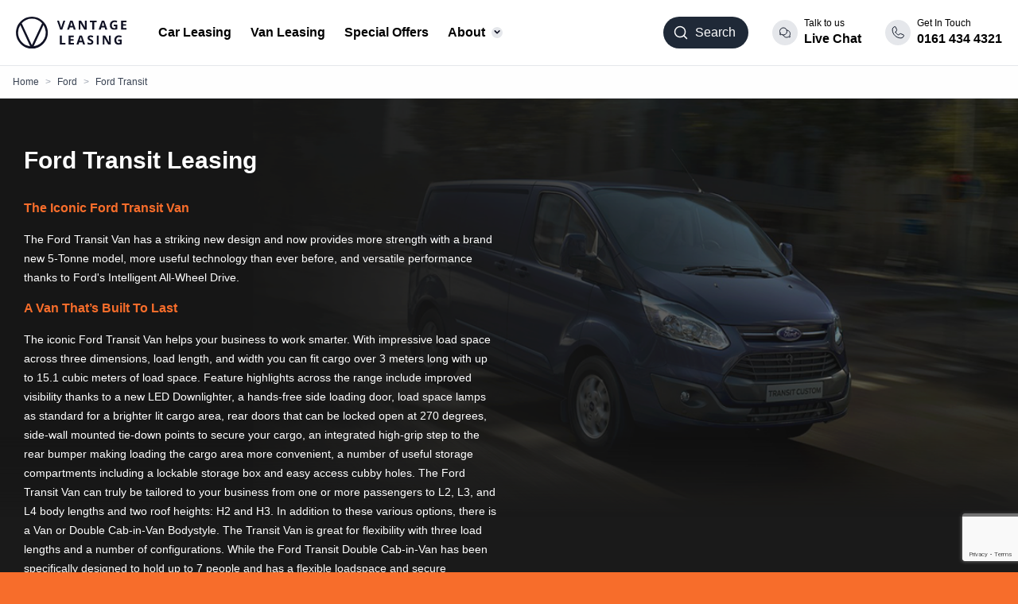

--- FILE ---
content_type: text/html; charset=UTF-8
request_url: https://vantage-leasing.com/ford-transit-leasing
body_size: 36395
content:





    


<!doctype html>
<html
lang="en"  class=""><head> <script src="https://www.google.com/recaptcha/enterprise.js?render=6Lc8-WoqAAAAAD6bqwS_axsvCtOjlVg8o7zjqO2H"></script> <meta
charset="utf-8"><meta
http-equiv="X-UA-Compatible" content="IE=edge"><meta
name="viewport" content="initial-scale=1.0, width=device-width"/><meta
name="csrf-token-name" content="CRAFT_CSRF_TOKEN"><meta
name="csrf-token" content="vkt6RnG3sQlNaK4iaMrwzETgBaVMFoO07XZYzUgTFFLWvh0Y_mS5HNU9Mh8u8d17JwncWCuFpoouunHMNlfqmYsUH_8LPlc3t88rKp8UjFk="><link
rel="dns-prefetch" href="https://fonts.googleapis.com"><link
rel="dns-prefetch" href="https://www.google-analytics.com"><link
rel="preload" href="/assets/dist/fonts/font-ello.woff2?35541197" as="font" type="font/woff2" crossorigin><link
rel="preload" href="/assets/dist/fonts/fontawesome-web-font.woff2?v=4.7.0" as="font" type="font/woff2" crossorigin><link
rel="preconnect" src="https://cdn.mouseflow.com" /><link
rel="apple-touch-icon" sizes="180x180" href="/ico/apple-touch-icon.png"><link
rel="icon" type="image/png" sizes="32x32" href="/ico/favicon-32x32.png"><link
rel="icon" type="image/png" sizes="16x16" href="/ico/favicon-16x16.png"><link
rel="manifest" href="/ico/site.webmanifest"><link
rel="mask-icon" href="/ico/safari-pinned-tab.svg" color="#5bbad5"><link
rel="shortcut icon" href="/ico/favicon.ico"><meta
name="msapplication-TileColor" content="#da532c"><meta
name="msapplication-config" content="/ico/browserconfig.xml"><meta
name="theme-color" content="#ffffff"><meta
name="msapplication-starturl" content="/"><meta
name="viewport" content="width=device-width, initial-scale=1, shrink-to-fit=no"><link
rel="stylesheet" href="https://rsms.me/inter/inter.css"> <script src="https://cdn.jsdelivr.net/npm/swiper@11/swiper-bundle.min.js"></script> <script src="https://cdn.jsdelivr.net/npm/@alpinejs/persist@3.x.x/dist/cdn.min.js"></script> <script src="https://cdn.jsdelivr.net/npm/alpinejs@3.13.7/dist/cdn.min.js" defer></script> <script>var vanView=false;var frontendApiUrl='https://api.vantage-leasing.com/api';document.addEventListener('alpine:init',()=>{Alpine.store('leaseType',{value:Alpine.$persist('business').as('leaseType'),});});</script> <link
rel="stylesheet" type="text/css" href="/assets/dist/css/stylesheets.min.css?v=84f93d1114223579964f50a99be68f7aff690810" media="screen"><link
rel="stylesheet" type="text/css" href="/assets/dist/css/tw.css?v=b31954d662435d48652f2e48736274de49d8a7d6" media="screen">
<title>Ford Transit Leasing | Vantage Leasing</title>
<script>dl = [];
(function(w,d,s,l,i){w[l]=w[l]||[];w[l].push({'gtm.start':
new Date().getTime(),event:'gtm.js'});var f=d.getElementsByTagName(s)[0],
j=d.createElement(s),dl=l!='dataLayer'?'&l='+l:'';j.async=true;j.src=
'//www.googletagmanager.com/gtm.js?id='+i+dl;f.parentNode.insertBefore(j,f);
})(window,document,'script','dl','GTM-K6V5WKJ');
</script>
<script deprecated deprecation-notice="Universal Analytics (which is what this script uses) is being [discontinued on July 1st, 2023](https://support.google.com/analytics/answer/11583528). You should use Google gtag.js or Google Tag Manager instead and transition to a new GA4 property.">(function(i,s,o,g,r,a,m){i['GoogleAnalyticsObject']=r;i[r]=i[r]||function(){
(i[r].q=i[r].q||[]).push(arguments)},i[r].l=1*new Date();a=s.createElement(o),
m=s.getElementsByTagName(o)[0];a.async=1;a.src=g;m.parentNode.insertBefore(a,m)
})(window,document,'script','//www.google-analytics.com/analytics.js','ga');
ga('create', 'UA-5879220-6', 'auto');
ga('require', 'ecommerce');
ga('send', 'pageview');
</script><meta name="keywords" content="vehicle, car, leasing, business, personal, prestige, specialists">
<meta name="referrer" content="no-referrer-when-downgrade">
<meta name="robots" content="all">
<meta content="204176835072" property="fb:profile_id">
<meta content="en_GB" property="og:locale">
<meta content="Vantage Leasing" property="og:site_name">
<meta content="article" property="og:type">
<meta content="https://vantage-leasing.com/ford-transit-leasing" property="og:url">
<meta content="Ford Transit Leasing" property="og:title">
<meta content="https://api.vantage-leasing.com/storage/vehicles/FO042901/thumbs_transit-custom-fotu-24a.jpg" property="og:image">
<meta content="Vantage Leasing Logo" property="og:image:alt">
<meta content="https://plus.google.com/+Vantage-leasing" property="og:see_also">
<meta content="https://www.facebook.com/Vantageleasing" property="og:see_also">
<meta content="https://twitter.com/Vantage_Leasing" property="og:see_also">
<meta name="twitter:card" content="summary_large_image">
<meta name="twitter:site" content="@Vantage_Leasing">
<meta name="twitter:creator" content="@Vantage_Leasing">
<meta name="twitter:title" content="Ford Transit Leasing">
<meta name="twitter:image" content="https://api.vantage-leasing.com/storage/vehicles/FO042901/thumbs_transit-custom-fotu-24a.jpg">
<meta name="twitter:image:width" content="800">
<meta name="twitter:image:height" content="418">
<meta name="twitter:image:alt" content="Vantage Leasing Logo">
<link href="https://vantage-leasing.com/ford-transit-leasing" rel="canonical">
<link href="https://vantage-leasing.com/" rel="home">
<link type="text/plain" href="https://vantage-leasing.com/humans.txt" rel="author">
<link href="/ford-transit-leasing?page=2" rel="next"></head><body
data-price-from="0"
data-price-to="3000"
data-annual-mileage="5000"
class=""><noscript><iframe src="//www.googletagmanager.com/ns.html?id=GTM-K6V5WKJ"
height="0" width="0" style="display:none;visibility:hidden"></iframe></noscript>
 <script>document.addEventListener('alpine:init',()=>{Alpine.data('globalSearch',()=>({init(){this.getFilterCount();this.$watch('filterValues',()=>this.getFilterCount());},vehicleFilterCount:0,vehicle:'car',filterValues:{priceTo:null,manufacturers:[],bodyTypes:[],fuelTypes:[],transmissions:[],},resetFilters(){this.filterValues={priceTo:null,manufacturers:[],bodyTypes:[],fuelTypes:[],transmissions:[],}},submitGlobalSearch(){const base=this.vehicle==='car'?'/actions/vehicle-search/search/filter':'/actions/vehicle-search/search/vans';const urlParams=new URLSearchParams();this.filterValues.manufacturers.forEach((manufacturer)=>{if(manufacturer==='range-rover-leasing'){urlParams.append('manufacturer[]','land-rover-leasing')
urlParams.append('model[]',manufacturer)}else{urlParams.append('manufacturer[]',manufacturer)}});this.filterValues.bodyTypes.forEach((bodyType)=>urlParams.append('type[]',bodyType))
this.filterValues.fuelTypes.forEach((fuelType)=>urlParams.append('fuel[]',fuelType))
this.filterValues.transmissions.forEach((transmission)=>urlParams.append('transmission[]',transmission))
if(this.filterValues.priceTo){urlParams.append('priceFrom',1)
urlParams.append('priceTo',this.filterValues.priceTo)}
const paramString=urlParams.toString()
if(paramString){window.location.href=base+'?'+urlParams.toString();}else{window.location.href=base}},getFilterCount(){const urlParams=new URLSearchParams();this.filterValues.manufacturers.forEach((manufacturer)=>{if(manufacturer==='range-rover-leasing'){urlParams.append('manufacturer[]','land-rover-leasing')
urlParams.append('model[]',manufacturer)}else{urlParams.append('manufacturer[]',manufacturer)}});this.filterValues.bodyTypes.forEach((bodyType)=>urlParams.append('type[]',bodyType))
this.filterValues.fuelTypes.forEach((fuelType)=>urlParams.append('fuel[]',fuelType))
this.filterValues.transmissions.forEach((transmission)=>urlParams.append('transmission[]',transmission))
if(this.filterValues.priceTo){urlParams.append('priceFrom',1)
urlParams.append('priceTo',this.filterValues.priceTo)}
if(this.vehicle==='van'){urlParams.append('vans',1)}
const paramString=urlParams.toString()
const baseUrl='https://api.vantage-leasing.com/api/search/vehicles/count';const url=paramString?baseUrl+'?'+urlParams.toString():baseUrl;fetch(url).then((response)=>response.json()).then(({total})=>this.vehicleFilterCount=total)},}))});</script> <header
x-data="{ searchModalOpen: false, mobileNavigationOpen: false }" class="tw-w-full tw-bg-white tw-p-5"><div
class="tw-relative tw-max-w-[1400px] mx-auto"><div
class="tw-flex tw-items-center tw-justify-between"><div
class="tw-flex tw-items-center tw-space-x-10">
<a
href="/">
<img
src="/assets/images/vantage-leasing.svg" alt="Vantage Leasing Logo" width="139" height="40">
</a><div
class="tw-hidden lg:tw-flex tw-space-x-6">
<a
class="tw-text-black tw-font-semibold tw-transition-colors tw-duration-200 tw-text-base" href="/personal-car-leasing">Car Leasing</a>
<a
class="tw-text-black tw-font-semibold tw-transition-colors tw-duration-200 tw-text-base" href="/van-leasing">Van Leasing</a>
<a
class="tw-text-black tw-font-semibold tw-transition-colors tw-duration-200 tw-text-base" href="/car-leasing-special-offers">Special Offers</a><div
class="tw-relative" x-data="{ subnavOpen: false }" >
<button
x-on:click='subnavOpen = !subnavOpen' class="tw-cursor-pointer tw-flex tw-items-center tw-space-x-2 tw-text-base tw-border-none tw-bg-white tw-p-0 !tw-outline-none hover:tw-text-[#f76d2b]">
<span
class="tw-font-semibold tw-transition-colors tw-duration-200">About</span><div
class="tw-w-3.5 tw-h-3.5 tw-bg-gray-200 tw-rounded-full">
<svg
class="tw-mb-[14px]" width="10" height="10" viewBox="0 0 9 8" fill="none" xmlns="http://www.w3.org/2000/svg">
<path
d="M7.08142 3L4.58142 5.5L2.08142 3" stroke="#101224" stroke-width="1.5" stroke-linecap="round" stroke-linejoin="round"/>
</svg></div>
</button><div
x-cloak class="tw-z-30 tw-absolute tw-flex tw-flex-col tw-w-48 tw-right-[-100%] tw-top-[100%] tw-mt-2 tw-bg-white tw-shadow-2xl tw-p-2 tw-rounded-2xl" x-show="subnavOpen" @click.outside.prevent="subnavOpen = false">
<a
class="tw-text-base tw-text-black tw-font-semibold tw-transition-colors tw-duration-200 px-1 py-2" href="/personal-car-leasing">Personal Car Leasing</a>
<a
class="tw-text-base tw-text-black tw-font-semibold tw-transition-colors tw-duration-200 px-1 py-2" href="/what-is-car-leasing">What Is Car Leasing?</a>
<a
class="tw-text-base tw-text-black tw-font-semibold tw-transition-colors tw-duration-200 px-1 py-2" href="/blog">Blog</a>
<a
class="tw-text-base tw-text-black tw-font-semibold tw-transition-colors tw-duration-200 px-1 py-2" href="/contact">Contact</a></div></div></div></div><div
class="tw-flex tw-items-center tw-space-x-2 lg:tw-space-x-6">
<button
type="button" x-on:click="searchModalOpen = !searchModalOpen" class="tw-w-fit tw-bg-gray-800 tw-text-base tw-text-white tw-rounded-full tw-flex tw-items-center tw-px-3 tw-pr-4 tw-py-2 tw-border-0 tw-transition-transform tw-duration-200 hover:tw-scale-105" data-testid="nav-search-button">
<svg
x-show="!searchModalOpen" class="tw-size-4 md:tw-size-5" width="20" height="20" viewBox="0 0 20 20" fill="none" xmlns="http://www.w3.org/2000/svg">
<path
d="M9.0625 15.625C12.6869 15.625 15.625 12.6869 15.625 9.0625C15.625 5.43813 12.6869 2.5 9.0625 2.5C5.43813 2.5 2.5 5.43813 2.5 9.0625C2.5 12.6869 5.43813 15.625 9.0625 15.625Z" stroke="white" stroke-width="1.5" stroke-linecap="round" stroke-linejoin="round"/>
<path
d="M13.7031 13.7031L17.5 17.5" stroke="white" stroke-width="1.5" stroke-linecap="round" stroke-linejoin="round"/>
</svg>
<svg
x-cloak x-show="searchModalOpen" class="tw-size-4 md:tw-size-5" width="21" height="20" viewBox="0 0 21 20" fill="none" xmlns="http://www.w3.org/2000/svg">
<path
d="M16.125 4.375L4.875 15.625" stroke="white" stroke-width="1.5" stroke-linecap="round" stroke-linejoin="round"/>
<path
d="M16.125 15.625L4.875 4.375" stroke="white" stroke-width="1.5" stroke-linecap="round" stroke-linejoin="round"/>
</svg>
<span
class="ml-2 tw-text-xs md:tw-text-base" x-text="!searchModalOpen ? 'Search' : 'Close'">Search</span>
</button>
<button
aria-label="Open mobile navigation" type="button" x-on:click="mobileNavigationOpen = !mobileNavigationOpen" class="tw-block lg:tw-hidden tw-bg-white tw-border-none">
<svg
width="24" height="24" viewBox="0 0 24 24" fill="none" xmlns="http://www.w3.org/2000/svg">
<path
d="M3.75 12H20.25" stroke="black" stroke-width="1.5" stroke-linecap="round" stroke-linejoin="round"/>
<path
d="M3.75 6H20.25" stroke="#101224" stroke-width="1.5" stroke-linecap="round" stroke-linejoin="round"/>
<path
d="M3.75 18H20.25" stroke="#101224" stroke-width="1.5" stroke-linecap="round" stroke-linejoin="round"/>
</svg>
</button>
<button
type="button" data-public-api-key="CY6Tg7wN4aR6iKGcC" data-name="" data-email="" class="live-chat js-chatra-launch tw-hidden lg:tw-flex tw-items-center tw-space-x-2 tw-border-0 tw-bg-transparent tw-transition-transform tw-duration-200 hover:tw-scale-105"><div
class="flex tw-w-8 tw-h-8 tw-bg-gray-200 tw-rounded-full">
<svg
class="tw-m-2" width="16" height="16" viewBox="0 0 16 16" fill="none" xmlns="http://www.w3.org/2000/svg">
<path
d="M2.13124 8.79386C1.57084 7.84971 1.37441 6.73345 1.57885 5.65471C1.78329 4.57598 2.37454 3.609 3.24154 2.93537C4.10854 2.26175 5.19165 1.92783 6.28745 1.99633C7.38324 2.06484 8.41633 2.53105 9.19269 3.3074C9.96905 4.08376 10.4353 5.11685 10.5038 6.21265C10.5723 7.30844 10.2383 8.39155 9.56472 9.25856C8.8911 10.1256 7.92411 10.7168 6.84538 10.9212C5.76665 11.1257 4.65038 10.9293 3.70624 10.3689L2.14999 10.8126C2.08587 10.8306 2.0181 10.8313 1.95366 10.8144C1.88922 10.7976 1.83042 10.7639 1.78333 10.7168C1.73623 10.6697 1.70252 10.6109 1.68568 10.5464C1.66884 10.482 1.66946 10.4142 1.68749 10.3501L2.13124 8.79386Z" stroke="#101828" stroke-linecap="round" stroke-linejoin="round"/>
<path
d="M5.75626 10.9938C5.97653 11.6219 6.33356 12.1931 6.80155 12.6664C7.26953 13.1396 7.83678 13.5029 8.46233 13.7302C9.08787 13.9575 9.75608 14.0429 10.4187 13.9804C11.0813 13.9179 11.7217 13.709 12.2938 13.3688V13.3688L13.85 13.8126C13.9141 13.8306 13.9819 13.8312 14.0463 13.8144C14.1108 13.7976 14.1696 13.7639 14.2167 13.7168C14.2638 13.6697 14.2975 13.6109 14.3143 13.5464C14.3312 13.482 14.3305 13.4142 14.3125 13.3501L13.8688 11.7938C14.2649 11.1289 14.4826 10.3728 14.5007 9.59896C14.5188 8.82512 14.3367 8.05972 13.972 7.37694C13.6074 6.69416 13.0725 6.11715 12.4193 5.70182C11.7661 5.28649 11.0167 5.04693 10.2438 5.00635" stroke="#101828" stroke-linecap="round" stroke-linejoin="round"/>
</svg></div><div><p
class="tw-m-0 tw-text-xs tw-text-left">Talk to us</p><p
class="tw-text-[16px] tw-text-black tw-font-semibold">Live Chat</p></div>
</button>
<a
href="tel:01614344321" class="tw-hidden lg:tw-flex tw-items-center tw-space-x-2 tw-transition-transform tw-duration-200 hover:tw-scale-105"><div
class="flex tw-w-8 tw-h-8 tw-bg-gray-200 tw-rounded-full">
<svg
class="tw-m-1.5" width="20" height="20" viewBox="0 0 20 20" fill="none" xmlns="http://www.w3.org/2000/svg">
<path
d="M7.22656 9.7499C7.8697 11.078 8.94366 12.1492 10.2734 12.789C10.3715 12.8354 10.48 12.8555 10.5882 12.8473C10.6965 12.8391 10.8007 12.8028 10.8906 12.7421L12.8437 11.4374C12.93 11.3789 13.0298 11.3432 13.1336 11.3336C13.2374 11.324 13.342 11.3409 13.4375 11.3827L17.0938 12.953C17.2187 13.005 17.3231 13.0967 17.3909 13.2139C17.4586 13.331 17.486 13.4672 17.4688 13.6015C17.3529 14.506 16.9114 15.3372 16.2269 15.9397C15.5424 16.5422 14.6619 16.8747 13.75 16.8749C10.9321 16.8749 8.22956 15.7555 6.23699 13.7629C4.24442 11.7703 3.125 9.06783 3.125 6.2499C3.12521 5.33803 3.45767 4.45747 4.06018 3.77299C4.66269 3.08852 5.49395 2.64704 6.39844 2.53115C6.53269 2.51391 6.66888 2.54127 6.78605 2.60903C6.90322 2.67679 6.99487 2.78119 7.04687 2.90615L8.61719 6.57022C8.65802 6.66424 8.67511 6.76686 8.66693 6.86904C8.65876 6.97122 8.62558 7.06982 8.57031 7.15615L7.26562 9.14053C7.20754 9.23028 7.17345 9.33343 7.16661 9.44012C7.15977 9.54681 7.18041 9.65347 7.22656 9.7499V9.7499Z" stroke="#101828" stroke-linecap="round" stroke-linejoin="round"/>
</svg></div><div><p
class="tw-m-0 tw-text-black tw-text-xs">Get In Touch</p><p
class="tw-text-[16px] tw-text-black tw-font-semibold">0161 434 4321</p></div>
</a></div></div><div
x-cloak x-show="mobileNavigationOpen" @click.outside.prevent="mobileNavigationOpen = false" class="tw-block lg:tw-hidden tw-z-30 tw-absolute tw-w-screen tw-bg-white tw--right-5 lg:tw-right-0 tw-top-[100%] tw-mt-5 tw-shadow-[0_35px_60px_-15px_rgba(0,0,0,0.6)] tw-rounded-b-3xl"><div
class="tw-flex tw-flex-col">
<a
class="tw-text-black tw-text-lg tw-font-semibold tw-transition-colors tw-duration-200 px-2 py-3 hover:tw-bg-brand-50" href="/personal-car-leasing">
<span
class="tw-p-4 tw-text-base">Car Leasing</span>
</a>
<a
class="tw-text-black tw-text-lg tw-font-semibold tw-transition-colors tw-duration-200 px-2 py-3 hover:tw-bg-brand-50" href="/van-leasing">
<span
class="tw-p-4 tw-text-base">Van Leasing</span>
</a>
<a
class="tw-text-black tw-text-lg tw-font-semibold tw-transition-colors tw-duration-200 px-2 py-3 hover:tw-bg-brand-50" href="/car-leasing-special-offers">
<span
class="tw-p-4 tw-text-base">Special Offers</span>
</a><div
class="tw-flex tw-flex-col" x-data="{ expanded: false }">
<button
x-on:click="expanded = !expanded" class="tw-flex tw-items-center tw-text-black tw-text-lg tw-font-semibold tw-transition-colors tw-duration-200 tw-px-4 tw-py-2 hover:tw-bg-brand-50 tw-cursor-pointer  tw-border-none tw-bg-white tw-p-0 !tw-outline-none hover:tw-text-[#f76d2b]">
<span
class="tw-p-2 tw-pr-2 tw-text-base">About</span><div
class="tw-transition tw-w-3.5 tw-h-3.5 tw-bg-gray-200 tw-rounded-full" x-bind:class="expanded ? '' : 'tw--rotate-90'">
<svg
class="tw-mb-[18px]" width="10" height="10" viewBox="0 0 9 8" fill="none" xmlns="http://www.w3.org/2000/svg">
<path
d="M7.08142 3L4.58142 5.5L2.08142 3" stroke="#101224" stroke-width="1.5" stroke-linecap="round" stroke-linejoin="round"/>
</svg></div>
</button>
<a
x-show="expanded" class="tw-text-base tw-text-black tw-font-semibold tw-transition-colors tw-duration-200 tw-pl-8 tw-px-3 tw-py-4 hover:tw-bg-brand-50" href="/personal-car-leasing">
<span
class="tw-p-4 tw-text-base">Personal Car Leasing</span>
</a>
<a
x-show="expanded" class="tw-text-base tw-text-black tw-font-semibold tw-transition-colors tw-duration-200 tw-pl-8 tw-px-3 tw-py-4 hover:tw-bg-brand-50" href="/what-is-car-leasing">
<span
class="tw-p-4 tw-text-base">What Is Car Leasing?</span>
</a>
<a
x-show="expanded" class="tw-text-base tw-text-black tw-font-semibold tw-transition-colors tw-duration-200 tw-pl-8 tw-px-3 tw-py-4 hover:tw-bg-brand-50" href="/blog">
<span
class="tw-p-4 tw-text-base">Blog</span>
</a>
<a
x-show="expanded" class="tw-text-base tw-text-black tw-font-semibold tw-transition-colors tw-duration-200 tw-pl-8 tw-px-3 tw-py-4 hover:tw-bg-brand-50" href="/contact">
<span
class="tw-p-4 tw-text-base">Contact</span>
</a></div>
<button
type="button" data-public-api-key="CY6Tg7wN4aR6iKGcC" data-name="" data-email="" class="live-chat js-chatra-launch tw-flex tw-items-center tw-space-x-2 tw-px-5 tw-py-4 tw-border-0 tw-bg-transparent"><div
class="flex tw-w-8 tw-h-8 tw-bg-gray-200 tw-rounded-full">
<svg
class="tw-m-2" width="16" height="16" viewBox="0 0 16 16" fill="none" xmlns="http://www.w3.org/2000/svg">
<path
d="M2.13124 8.79386C1.57084 7.84971 1.37441 6.73345 1.57885 5.65471C1.78329 4.57598 2.37454 3.609 3.24154 2.93537C4.10854 2.26175 5.19165 1.92783 6.28745 1.99633C7.38324 2.06484 8.41633 2.53105 9.19269 3.3074C9.96905 4.08376 10.4353 5.11685 10.5038 6.21265C10.5723 7.30844 10.2383 8.39155 9.56472 9.25856C8.8911 10.1256 7.92411 10.7168 6.84538 10.9212C5.76665 11.1257 4.65038 10.9293 3.70624 10.3689L2.14999 10.8126C2.08587 10.8306 2.0181 10.8313 1.95366 10.8144C1.88922 10.7976 1.83042 10.7639 1.78333 10.7168C1.73623 10.6697 1.70252 10.6109 1.68568 10.5464C1.66884 10.482 1.66946 10.4142 1.68749 10.3501L2.13124 8.79386Z" stroke="#101828" stroke-linecap="round" stroke-linejoin="round"/>
<path
d="M5.75626 10.9938C5.97653 11.6219 6.33356 12.1931 6.80155 12.6664C7.26953 13.1396 7.83678 13.5029 8.46233 13.7302C9.08787 13.9575 9.75608 14.0429 10.4187 13.9804C11.0813 13.9179 11.7217 13.709 12.2938 13.3688V13.3688L13.85 13.8126C13.9141 13.8306 13.9819 13.8312 14.0463 13.8144C14.1108 13.7976 14.1696 13.7639 14.2167 13.7168C14.2638 13.6697 14.2975 13.6109 14.3143 13.5464C14.3312 13.482 14.3305 13.4142 14.3125 13.3501L13.8688 11.7938C14.2649 11.1289 14.4826 10.3728 14.5007 9.59896C14.5188 8.82512 14.3367 8.05972 13.972 7.37694C13.6074 6.69416 13.0725 6.11715 12.4193 5.70182C11.7661 5.28649 11.0167 5.04693 10.2438 5.00635" stroke="#101828" stroke-linecap="round" stroke-linejoin="round"/>
</svg></div><div><p
class="tw-m-0 tw-text-xs tw-text-left">Talk to us</p><p
class="tw-text-[16px] tw-text-orange-600 tw-font-semibold">Live Chat</p></div>
</button>
<a
href="tel:01614344321" class="tw-flex tw-items-center tw-px-5 tw-py-4 tw-pb-5 tw-space-x-2"><div
class="flex tw-w-8 tw-h-8 tw-bg-gray-200 tw-rounded-full">
<svg
class="tw-m-1.5" width="20" height="20" viewBox="0 0 20 20" fill="none" xmlns="http://www.w3.org/2000/svg">
<path
d="M7.22656 9.7499C7.8697 11.078 8.94366 12.1492 10.2734 12.789C10.3715 12.8354 10.48 12.8555 10.5882 12.8473C10.6965 12.8391 10.8007 12.8028 10.8906 12.7421L12.8437 11.4374C12.93 11.3789 13.0298 11.3432 13.1336 11.3336C13.2374 11.324 13.342 11.3409 13.4375 11.3827L17.0938 12.953C17.2187 13.005 17.3231 13.0967 17.3909 13.2139C17.4586 13.331 17.486 13.4672 17.4688 13.6015C17.3529 14.506 16.9114 15.3372 16.2269 15.9397C15.5424 16.5422 14.6619 16.8747 13.75 16.8749C10.9321 16.8749 8.22956 15.7555 6.23699 13.7629C4.24442 11.7703 3.125 9.06783 3.125 6.2499C3.12521 5.33803 3.45767 4.45747 4.06018 3.77299C4.66269 3.08852 5.49395 2.64704 6.39844 2.53115C6.53269 2.51391 6.66888 2.54127 6.78605 2.60903C6.90322 2.67679 6.99487 2.78119 7.04687 2.90615L8.61719 6.57022C8.65802 6.66424 8.67511 6.76686 8.66693 6.86904C8.65876 6.97122 8.62558 7.06982 8.57031 7.15615L7.26562 9.14053C7.20754 9.23028 7.17345 9.33343 7.16661 9.44012C7.15977 9.54681 7.18041 9.65347 7.22656 9.7499V9.7499Z" stroke="#101828" stroke-linecap="round" stroke-linejoin="round"/>
</svg></div><div><p
class="tw-m-0 tw-text-black tw-text-xs">Get In Touch</p><p
class="tw-text-[16px] tw-text-orange-600 tw-font-semibold">0161 434 4321</p></div>
</a></div></div><div
x-cloak x-data="globalSearch()" x-show="searchModalOpen" @click.outside.prevent="searchModalOpen = false" class="tw-w-screen lg:tw-max-w-[420px] tw-z-30 tw-absolute tw--right-5 lg:tw-right-0 tw-top-[100%] tw-mt-5 tw-text-base"><div
class="tw-flex tw-bg-gray-50 tw-rounded-b-3xl lg:tw-rounded-3xl tw-flex-col tw-px-8 tw-pb-6 tw-pt-7 tw-border-2 tw-shadow-[0_35px_60px_-15px_rgba(0,0,0,0.6)]"><form
@submit.prevent="submitGlobalSearch()" action=""><div
class="tw-flex tw-flex-col tw-items-center tw-space-y-5"><p
class="tw-text-2xl tw-text-center tw-mb-0"><span
class="tw-font-bold">Hassle free car leasing</span><br
/>tailored specifically for you</p>
<input
hidden name="vehicleType" :value="vehicle" /><div
class="tw-flex tw-space-x-3">
<button
type="button" x-on:click="vehicle = 'car'" class="tw-flex tw-space-x-2 tw-items-center tw-rounded-full tw-px-2 tw-py-1 tw-border-solid focus:tw-outline-brand-900 tw-text-sm" x-bind:class="vehicle == 'car' ? 'tw-bg-brand-50 tw-border-2 tw-border-brand-900' : 'tw-bg-white tw-border tw-border-gray-300'"><div>
<svg
x-cloak x-show="vehicle === 'car'" width="24" height="24" viewBox="0 0 24 24" fill="none" xmlns="http://www.w3.org/2000/svg">
<path
d="M0 12C0 5.37258 5.37258 0 12 0V0C18.6274 0 24 5.37258 24 12V12C24 18.6274 18.6274 24 12 24V24C5.37258 24 0 18.6274 0 12V12Z" fill="url(#vehicle-car-gradient)"/>
<mask
id="vehicle-car-mask" style="mask-type:alpha" maskUnits="userSpaceOnUse" x="7" y="8" width="10" height="8">
<path
d="M10.9032 15.7877C10.6532 15.7877 10.4094 15.6877 10.2313 15.5096L7.38755 12.6658C6.50942 11.7877 7.85005 10.4471 8.72817 11.3252L10.8594 13.4564L15.2282 8.54395C16.0532 7.60645 17.4782 8.85957 16.6532 9.79707L11.6157 15.4658C11.4438 15.6627 11.1969 15.7783 10.9344 15.7877C10.9219 15.7877 10.9125 15.7877 10.9032 15.7877Z" fill="white"/>
</mask>
<g
mask="url(#vehicle-car-mask)">
<rect
x="4" y="4" width="16" height="16" fill="white"/>
</g>
<defs>
<linearGradient
id="vehicle-car-gradient" x1="12" y1="24" x2="12" y2="6.46154" gradientUnits="userSpaceOnUse">
<stop
stop-color="#CF4B05"/>
<stop
offset="1" stop-color="#F96B31"/>
</linearGradient>
</defs>
</svg>
<svg
x-show="vehicle !== 'car'" width="24" height="24" viewBox="0 0 24 24" fill="none" xmlns="http://www.w3.org/2000/svg">
<rect
x="0.5" y="0.5" width="23" height="23" rx="11.5" fill="#F2F4F7" stroke="#D0D5DD"/>
</svg></div>
<span
class="pr-2">Car Leasing</span>
</button>
<button
type="button" x-on:click="vehicle = 'van'" class="tw-flex tw-space-x-2 tw-items-center tw-rounded-full tw-px-2 tw-py-1 tw-border-solid focus:tw-outline-brand-900 tw-text-sm" x-bind:class="vehicle == 'van' ? 'tw-bg-brand-50 tw-border-2 tw-border-brand-900' : 'tw-bg-white tw-border tw-border-gray-300'"><div>
<svg
x-cloak x-show="vehicle === 'van'" width="24" height="24" viewBox="0 0 24 24" fill="none" xmlns="http://www.w3.org/2000/svg">
<path
d="M0 12C0 5.37258 5.37258 0 12 0V0C18.6274 0 24 5.37258 24 12V12C24 18.6274 18.6274 24 12 24V24C5.37258 24 0 18.6274 0 12V12Z" fill="url(#vehicle-van-gradient)"/>
<mask
id="vehicle-van-mask" style="mask-type:alpha" maskUnits="userSpaceOnUse" x="7" y="8" width="10" height="8">
<path
d="M10.9032 15.7877C10.6532 15.7877 10.4094 15.6877 10.2313 15.5096L7.38755 12.6658C6.50942 11.7877 7.85005 10.4471 8.72817 11.3252L10.8594 13.4564L15.2282 8.54395C16.0532 7.60645 17.4782 8.85957 16.6532 9.79707L11.6157 15.4658C11.4438 15.6627 11.1969 15.7783 10.9344 15.7877C10.9219 15.7877 10.9125 15.7877 10.9032 15.7877Z" fill="white"/>
</mask>
<g
mask="url(#vehicle-van-mask)">
<rect
x="4" y="4" width="16" height="16" fill="white"/>
</g>
<defs>
<linearGradient
id="vehicle-van-gradient" x1="12" y1="24" x2="12" y2="6.46154" gradientUnits="userSpaceOnUse">
<stop
stop-color="#CF4B05"/>
<stop
offset="1" stop-color="#F96B31"/>
</linearGradient>
</defs>
</svg>
<svg
x-show="vehicle !== 'van'" width="24" height="24" viewBox="0 0 24 24" fill="none" xmlns="http://www.w3.org/2000/svg">
<rect
x="0.5" y="0.5" width="23" height="23" rx="11.5" fill="#F2F4F7" stroke="#D0D5DD"/>
</svg></div>
<span
class="pr-2">Van Leasing</span>
</button></div><div
class="tw-w-full tw-mt-1 tw-grid tw-grid-cols-2 tw-gap-4"><div><div
class="tw-flex tw-items-center tw-space-x-1 tw-mb-1">
<label
class="text-gray-700">Make</label><div
x-data="{ open: false }" class="tw-relative tw-flex tw-cursor-pointer"><div
x-cloak x-show="open" class="tw-z-10 tw-absolute tw-bg-black tw-w-52 tw--top-10 tw--right-[210px] tw-rounded-lg tw-px-2 tw-py-1"><p
class="tw-text-xs tw-text-white">Select one or more manufacturers before clicking off the menu to confirm selection(s)</p></div>
<svg
@mouseover="open = true" @mouseover.away="open = false" width="16" height="16" viewBox="0 0 16 16" fill="none" xmlns="http://www.w3.org/2000/svg">
<g
clip-path="url(#clip0_773_331)">
<path
d="M6.05998 6.00016C6.21672 5.55461 6.52608 5.1789 6.93328 4.93958C7.34048 4.70027 7.81924 4.61279 8.28476 4.69264C8.75028 4.77249 9.17252 5.01451 9.4767 5.37585C9.78087 5.73718 9.94735 6.19451 9.94665 6.66683C9.94665 8.00016 7.94665 8.66683 7.94665 8.66683M7.99998 11.3335H8.00665M14.6666 8.00016C14.6666 11.6821 11.6819 14.6668 7.99998 14.6668C4.31808 14.6668 1.33331 11.6821 1.33331 8.00016C1.33331 4.31826 4.31808 1.3335 7.99998 1.3335C11.6819 1.3335 14.6666 4.31826 14.6666 8.00016Z" stroke="#98A2B3" stroke-width="1.33333" stroke-linecap="round" stroke-linejoin="round"/>
</g>
<defs>
<clipPath
id="clip0_773_331">
<rect
width="16" height="16" fill="white"/>
</clipPath>
</defs>
</svg></div></div>
<input
hidden name="manufacturer[]" :value="filterValues.manufacturers" /> <script>document.addEventListener('alpine:init',()=>{Alpine.data('manufacturerMultiselect',()=>({init(){const urlParams=new URLSearchParams(window.location.search.split('?')[1]??'');if(!this.options?.length){if('manufacturer'=='manufacturer'){this.getFilters('manufacturer',this.vehicle).then((response)=>{this.options=response.map(({title,slug})=>({title,slug}));this.selectedOptions=this.options.filter(option=>(this.filterValues.manufacturers?.find((model)=>(model==option.slug))||'ford-leasing'===option.slug));});}}else{this.selectedOptions=this.options.filter(option=>(this.filterValues.manufacturers?.find((model)=>(model==option.slug))||'ford-leasing'===option.slug));}
this.$watch('filterValues.manufacturers',(value)=>{this.selectedOptions=this.options.filter(option=>(value?.find((model)=>(model==option.slug))));});if('manufacturer'=='manufacturer'&&this.vehicle){this.$watch('vehicle',(vehicle)=>{this.getFilters('manufacturer',vehicle).then((response)=>{this.options=response.map(({title,slug})=>({title,slug}));this.selectedOptions=this.options.filter(option=>(this.filterValues.manufacturers.find((model)=>(model==option.slug))||'ford-leasing'===option.slug));});})}
if('model'=='manufacturer'&&this.filterValues.manufacturers){this.$watch('filterValues.manufacturers',(manufacturers)=>{this.getFilters('model',this.vehicle,manufacturers).then((response)=>{this.options=response.map(({title,slug})=>({title,slug}));this.selectedOptions=this.options.filter(option=>(this.filterValues.manufacturers.find((model)=>(model==option.slug))||'ford-leasing'===option.slug));});})}},options:JSON.parse('[{"slug":"abarth-leasing","title":"Abarth Leasing"},{"slug":"alfa-romeo-leasing","title":"Alfa Romeo Leasing"},{"slug":"alpine-leasing","title":"Alpine Leasing"},{"slug":"aston-martin-leasing","title":"Aston Martin Leasing"},{"slug":"audi-leasing","title":"Audi Leasing"},{"slug":"bmw-leasing","title":"BMW Leasing"},{"slug":"bentley-leasing","title":"Bentley Leasing"},{"slug":"byd-leasing","title":"Byd Leasing"},{"slug":"citroen-leasing","title":"Citroen Leasing"},{"slug":"cupra-leasing","title":"Cupra Leasing"},{"slug":"dacia-leasing","title":"Dacia Leasing"},{"slug":"ds-automobiles-leasing","title":"Ds Automobiles Leasing"},{"slug":"fiat-leasing","title":"Fiat Leasing"},{"slug":"ford-leasing","title":"Ford Leasing"},{"slug":"genesis-leasing","title":"Genesis Leasing"},{"slug":"gwm-leasing","title":"Gwm Leasing"},{"slug":"gwm-ora-leasing","title":"Gwm Ora Leasing"},{"slug":"honda-leasing","title":"Honda Leasing"},{"slug":"hyundai-leasing","title":"Hyundai Leasing"},{"slug":"isuzu-leasing","title":"Isuzu Leasing"},{"slug":"isuzu-truck-leasing","title":"Isuzu Truck Leasing"},{"slug":"iveco-leasing","title":"Iveco Leasing"},{"slug":"jaecoo-leasing","title":"Jaecoo Leasing"},{"slug":"jaguar-leasing","title":"Jaguar Leasing"},{"slug":"jeep-leasing","title":"Jeep Leasing"},{"slug":"kgm-leasing","title":"Kgm Leasing"},{"slug":"kia-leasing","title":"Kia Leasing"},{"slug":"lamborghini-leasing","title":"Lamborghini Leasing"},{"slug":"land-rover-leasing","title":"Land Rover Leasing"},{"slug":"levc-leasing","title":"Levc Leasing"},{"slug":"lexus-leasing","title":"Lexus Leasing"},{"slug":"lotus-leasing","title":"Lotus Leasing"},{"slug":"man-truck-and-bus-uk-leasing","title":"Man Truck And Bus Uk Leasing"},{"slug":"maserati-leasing","title":"Maserati Leasing"},{"slug":"maxus-leasing","title":"Maxus Leasing"},{"slug":"mazda-leasing","title":"Mazda Leasing"},{"slug":"mercedes-leasing","title":"Mercedes Leasing"},{"slug":"mg-motor-uk-leasing","title":"Mg Motor Uk Leasing"},{"slug":"mini-leasing","title":"Mini Leasing"},{"slug":"mitsubishi-leasing","title":"Mitsubishi Leasing"},{"slug":"nissan-leasing","title":"Nissan Leasing"},{"slug":"omoda-leasing","title":"Omoda Leasing"},{"slug":"peugeot-leasing","title":"Peugeot Leasing"},{"slug":"polestar-leasing","title":"Polestar Leasing"},{"slug":"porsche-leasing","title":"Porsche Leasing"},{"slug":"range-rover-leasing","title":"Range Rover Leasing"},{"slug":"renault-leasing","title":"Renault Leasing"},{"slug":"rolls-royce-leasing","title":"Rolls-Royce Leasing"},{"slug":"seat-leasing","title":"Seat Leasing"},{"slug":"skoda-leasing","title":"Skoda Leasing"},{"slug":"smart-leasing","title":"Smart Leasing"},{"slug":"ssangyong-leasing","title":"Ssangyong Leasing"},{"slug":"subaru-leasing","title":"Subaru Leasing"},{"slug":"suzuki-leasing","title":"Suzuki Leasing"},{"slug":"tesla-leasing","title":"Tesla Leasing"},{"slug":"toyota-leasing","title":"Toyota Leasing"},{"slug":"vauxhall-leasing","title":"Vauxhall Leasing"},{"slug":"volkswagen-leasing","title":"Volkswagen Leasing"},{"slug":"volvo-leasing","title":"Volvo Leasing"},{"slug":"xpeng-leasing","title":"Xpeng Leasing"}]'),filteringEnabled:1,filterString:null,shouldShow(filterString,option){if(!filterString){return true;}
return option.search(new RegExp(`${filterString}`,'i'))!==-1;},selectedOptions:[],selectOpen:false,toggle(item){if(!this.selectedOptions.includes(item)){this.selectedOptions.push(item)}else{this.selectedOptions=this.selectedOptions.filter((selectedItem)=>item!==selectedItem)}},onClose(){this.selectOpen=false
const slugs=this.selectedOptions.map(({slug})=>slug);if(slugs.length!=this.filterValues.manufacturers.length){this.filterValues.manufacturers=slugs
return;}
if(this.filterValues.manufacturers.filter((slug)=>slugs.includes(slug)).length!==slugs.length){this.filterValues.manufacturers=slugs
return;}},getFilters:async(filterType,vehicle,manufacturers)=>{const params=new URLSearchParams({for:filterType,vans:vehicle==='van'});if(filterType=='model'){params.append('selected',manufacturers)}
const response=await fetch('https://api.vantage-leasing.com/api/search/filters?'+params);return await response.json();},applyTopResult(){const items=this.options.filter(({title})=>this.shouldShow(this.filterString,title));if(items.length===0){return;}
this.toggle(items[0])
this.onClose();},}));});</script> <div
x-data='manufacturerMultiselect()' class="tw-relative tw-flex tw-flex-col tw-space-y-3"><div
x-on:click="selectOpen = true" x-bind:class="selectedOptions.length > 0 ? 'tw-text-brand-900' : 'tw-text-gray-300'" class="tw-bg-transparent tw-flex tw-items-center tw-min-h-8 tw-cursor-pointer tw-w-full tw-p-2 tw-border tw-border-solid tw-rounded-lg " x-bind:class="selectOpen ? 'tw-z-20': 'tw-z-10'"><p
x-show="selectedOptions.length > 0" x-text="selectedOptions.map(({ title }) => title.split(' Leasing')[0]).join(', ')" class="tw-mb-0 tw-px-2 tw-mr-6 tw-inline-block tw-truncate"></p><p
x-show="selectedOptions.length === 0" class="tw-mb-0 tw-px-2 tw-items-center tw-text-gray-400">Select...</p>
<svg
class="tw-absolute tw-right-2 tw-top-[50%] tw--mt-[10px] tw-z-0" width="20" height="20" viewBox="0 0 20 20" fill="none" xmlns="http://www.w3.org/2000/svg">
<path
d="M5 7.5L10 12.5L15 7.5" stroke="#CF4B05" stroke-width="1.66667" stroke-linecap="round" stroke-linejoin="round"/>
</svg></div><div
x-cloak x-show="selectOpen" @click.outside="onClose()" class="tw-absolute tw-z-50 tw-w-[250px] tw-left-0 tw-mt-2 tw-top-[100%] tw-rounded-xl tw-bg-white tw-border tw-border-solid tw-border-gray-200 tw-shadow-md "><div
x-show="filteringEnabled" class="tw-transition-colors tw-duration-150 tw-flex tw-items-center tw-space-x-2 tw-p-2 tw-cursor-pointer">
<input
@keydown.enter.prevent="applyTopResult()" x-model="filterString" class="tw-w-full tw-rounded-lg tw-bg-gray-100 tw-border-0 tw-p-2 tw-text-base" placeholder="Type to search..." /></div><div
class="tw-max-h-48 tw-overflow-y-auto" x-bind:class="filteringEnabled ? 'lg:tw-rounded-b-xl' : 'tw-rounded-xl tw-rounded-b-none lg:tw-rounded-b-xl'">
<template
x-for="option in options"><div
x-show='shouldShow(filterString, option.title)' x-on:click="toggle(option)" class="tw-transition-colors tw-duration-150 tw-flex tw-items-center tw-space-x-2 tw-p-2 tw-cursor-pointer" x-bind:class="selectedOptions.includes(option) ? 'tw-bg-brand-50 hover:tw-bg-brand-100' : 'tw-bg-white hover:tw-bg-brand-50'"><div>
<svg
x-cloak x-show="selectedOptions.includes(option)" width="24" height="24" viewBox="0 0 24 24" fill="none" xmlns="http://www.w3.org/2000/svg">
<path
d="M0 12C0 5.37258 5.37258 0 12 0V0C18.6274 0 24 5.37258 24 12V12C24 18.6274 18.6274 24 12 24V24C5.37258 24 0 18.6274 0 12V12Z" :fill="'url(#' + option.slug + '-2120207195-gradient)'"/>
<mask
:id="option.slug + '-2120207195-mask'" style="mask-type:alpha" maskUnits="userSpaceOnUse" x="7" y="8" width="10" height="8">
<path
d="M10.9032 15.7877C10.6532 15.7877 10.4094 15.6877 10.2313 15.5096L7.38755 12.6658C6.50942 11.7877 7.85005 10.4471 8.72817 11.3252L10.8594 13.4564L15.2282 8.54395C16.0532 7.60645 17.4782 8.85957 16.6532 9.79707L11.6157 15.4658C11.4438 15.6627 11.1969 15.7783 10.9344 15.7877C10.9219 15.7877 10.9125 15.7877 10.9032 15.7877Z" fill="white"/>
</mask>
<g
:mask="'url(#'+option.slug+'-2120207195-mask)'">
<rect
x="4" y="4" width="16" height="16" fill="white"/>
</g>
<defs>
<linearGradient
:id="option.slug + '-2120207195-gradient'" x1="12" y1="24" x2="12" y2="6.46154" gradientUnits="userSpaceOnUse">
<stop
stop-color="#CF4B05"/>
<stop
offset="1" stop-color="#F96B31"/>
</linearGradient>
</defs>
</svg>
<svg
x-show="!selectedOptions.includes(option)" width="24" height="24" viewBox="0 0 24 24" fill="none" xmlns="http://www.w3.org/2000/svg">
<rect
x="0.5" y="0.5" width="23" height="23" rx="11.5" fill="#F2F4F7" stroke="#D0D5DD"/>
</svg></div><p
class="tw-text-gray-800" x-text="option.title.split(' Leasing')[0]"></p></div>
</template></div><div
x-show="options.length > 0" class="lg:tw-hidden tw-w-[234px] tw-m-2">
<button
x-on:click.prevent="onClose()" class="tw-w-full tw-bg-gradient-to-b tw-from-[#F96B31] tw-to-brand-900 tw-text-white tw-roudned-full tw-px-1 tw-py-1.5 tw-border-none tw-rounded-full">
Confirm
</button></div><div
x-show="options.length === 0" class="tw-pt-1 tw-pb-3"><p
class="tw-text-gray-800 tw-text-center">No options to show...</p></div></div></div></div><div><div
class="tw-flex tw-items-center tw-space-x-1 tw-ml-1 tw-mb-1.5" >
<label
class="text-gray-700" data-test-id="model-drop-down">Model</label><div
x-data="{ open: false }" class="tw-relative tw-flex tw-cursor-pointer"><div
x-cloak x-show="open" class="tw-z-10 tw-absolute tw-bg-black tw-w-52 tw--top-10 tw--left-[210px] tw-rounded-lg tw-px-2 tw-py-1"><p
class="tw-text-xs tw-text-white">Select one or more models before clicking off the menu to confirm selection(s)</p></div>
<svg
@mouseover="open = true" @mouseover.away="open = false" width="16" height="16" viewBox="0 0 16 16" fill="none" xmlns="http://www.w3.org/2000/svg">
<g
clip-path="url(#clip0_773_331)">
<path
d="M6.05998 6.00016C6.21672 5.55461 6.52608 5.1789 6.93328 4.93958C7.34048 4.70027 7.81924 4.61279 8.28476 4.69264C8.75028 4.77249 9.17252 5.01451 9.4767 5.37585C9.78087 5.73718 9.94735 6.19451 9.94665 6.66683C9.94665 8.00016 7.94665 8.66683 7.94665 8.66683M7.99998 11.3335H8.00665M14.6666 8.00016C14.6666 11.6821 11.6819 14.6668 7.99998 14.6668C4.31808 14.6668 1.33331 11.6821 1.33331 8.00016C1.33331 4.31826 4.31808 1.3335 7.99998 1.3335C11.6819 1.3335 14.6666 4.31826 14.6666 8.00016Z" stroke="#98A2B3" stroke-width="1.33333" stroke-linecap="round" stroke-linejoin="round"/>
</g>
<defs>
<clipPath
id="clip0_773_331">
<rect
width="16" height="16" fill="white"/>
</clipPath>
</defs>
</svg></div></div>
<input
hidden name="models[]" :value="filterValues.models" /> <script>document.addEventListener('alpine:init',()=>{Alpine.data('modelMultiselect',()=>({init(){const urlParams=new URLSearchParams(window.location.search.split('?')[1]??'');if(!this.options?.length){if('manufacturer'=='model'){this.getFilters('manufacturer',this.vehicle).then((response)=>{this.options=response.map(({title,slug})=>({title,slug}));this.selectedOptions=this.options.filter(option=>(this.filterValues.models?.find((model)=>(model==option.slug))||'ford-transit-leasing'===option.slug));});}}else{this.selectedOptions=this.options.filter(option=>(this.filterValues.models?.find((model)=>(model==option.slug))||'ford-transit-leasing'===option.slug));}
this.$watch('filterValues.models',(value)=>{this.selectedOptions=this.options.filter(option=>(value?.find((model)=>(model==option.slug))));});if('manufacturer'=='model'&&this.vehicle){this.$watch('vehicle',(vehicle)=>{this.getFilters('manufacturer',vehicle).then((response)=>{this.options=response.map(({title,slug})=>({title,slug}));this.selectedOptions=this.options.filter(option=>(this.filterValues.models.find((model)=>(model==option.slug))||'ford-transit-leasing'===option.slug));});})}
if('model'=='model'&&this.filterValues.manufacturers){this.$watch('filterValues.manufacturers',(manufacturers)=>{this.getFilters('model',this.vehicle,manufacturers).then((response)=>{this.options=response.map(({title,slug})=>({title,slug}));this.selectedOptions=this.options.filter(option=>(this.filterValues.models.find((model)=>(model==option.slug))||'ford-transit-leasing'===option.slug));});})}},options:JSON.parse('[{"slug":"ford-capri-leasing","title":"Ford Capri Leasing"},{"slug":"ford-e-transit-custom-double-cab-in-van-leasing","title":"Ford E-transit Custom Double Cab In Van Leasing"},{"slug":"ford-e-transit-custom-multicab-van-leasing","title":"Ford E-transit Custom Multicab Van Leasing"},{"slug":"ford-e-transit-custom-van-leasing","title":"Ford E-transit Custom Van Leasing"},{"slug":"ford-e-transit-minibus-van-leasing","title":"Ford E-transit Minibus Van Leasing"},{"slug":"ford-e-transit-van-leasing","title":"Ford E-transit Van Leasing"},{"slug":"ford-explorer-leasing","title":"Ford Explorer Leasing"},{"slug":"ford-fiesta-leasing","title":"Ford Fiesta Leasing"},{"slug":"ford-focus-estate-leasing","title":"Ford Focus Estate Leasing"},{"slug":"ford-focus-hatch-leasing","title":"Ford Focus Hatch Leasing"},{"slug":"ford-galaxy-leasing","title":"Ford Galaxy Leasing"},{"slug":"ford-grand-tourneo-connect-leasing","title":"Ford Grand Tourneo Connect Leasing"},{"slug":"ford-kuga-leasing","title":"Ford Kuga Leasing"},{"slug":"ford-mondeo-estate-leasing","title":"Ford Mondeo Estate Leasing"},{"slug":"ford-mondeo-leasing","title":"Ford Mondeo Leasing"},{"slug":"ford-mustang-convertible-leasing","title":"Ford Mustang Convertible Leasing"},{"slug":"ford-mustang-fastback-leasing","title":"Ford Mustang Fastback Leasing"},{"slug":"ford-mustang-leasing","title":"Ford Mustang Leasing"},{"slug":"ford-mustang-mach-e-leasing","title":"Ford Mustang Mach-e Leasing"},{"slug":"ford-puma-leasing","title":"Ford Puma Leasing"},{"slug":"ford-ranger-leasing","title":"Ford Ranger Leasing"},{"slug":"ford-s-max-leasing","title":"Ford S-MAX Leasing"},{"slug":"ford-tourneo-connect-leasing","title":"Ford Tourneo Connect Leasing"},{"slug":"ford-tourneo-courier-leasing","title":"Ford Tourneo Courier Leasing"},{"slug":"ford-tourneo-custom-kombi-leasing","title":"Ford Tourneo Custom Kombi Leasing"},{"slug":"ford-transit-1way-tipper-van-leasing","title":"Ford Transit 1way Tipper Van Leasing"},{"slug":"ford-transit-3way-tipper-van-leasing","title":"Ford Transit 3way Tipper Van Leasing"},{"slug":"ford-transit-chassis-cab-van-leasing","title":"Ford Transit Chassis Cab Van Leasing"},{"slug":"ford-transit-chassis-double-cab-van-leasing","title":"Ford Transit Chassis Double Cab Van Leasing"},{"slug":"ford-transit-connect-leasing","title":"Ford Transit Connect Leasing"},{"slug":"ford-transit-courier-leasing","title":"Ford Transit Courier Leasing"},{"slug":"ford-transit-custom-double-cab-in-van-leasing","title":"Ford Transit Custom Double Cab In Van Leasing"},{"slug":"ford-transit-custom-multicab-van-leasing","title":"Ford Transit Custom Multicab Van Leasing"},{"slug":"ford-transit-custom-nugget-leasing","title":"Ford Transit Custom Nugget Leasing"},{"slug":"ford-transit-custom-tourneo-leasing","title":"Ford Transit Custom Tourneo Leasing"},{"slug":"ford-transit-double-cab-in-van-leasing","title":"Ford Transit Double Cab In Van Leasing"},{"slug":"ford-transit-heavy-duty-chassis-cab-van-leasing","title":"Ford Transit Heavy Duty Chassis Cab Van Leasing"},{"slug":"ford-transit-heavy-duty-chassis-double-cab-van-leasing","title":"Ford Transit Heavy Duty Chassis Double Cab Van Leasing"},{"slug":"ford-transit-l2-van-leasing","title":"Ford Transit L2 Van Leasing"},{"slug":"ford-transit-l3-l4-van-leasing","title":"Ford Transit L3\/l4 Van Leasing"},{"slug":"ford-transit-leasing","title":"Ford Transit Leasing"},{"slug":"ford-transit-one-stop-chassis-cab-premium-dropside-van-leasing","title":"Ford Transit One Stop Chassis Cab Premium Dropside Van Leasing"},{"slug":"ford-transit-one-stop-luton-van-van-leasing","title":"Ford Transit One Stop Luton Van Van Leasing"},{"slug":"ford-transit-one-stop-tipper-van-leasing","title":"Ford Transit One Stop Tipper Van Leasing"},{"slug":"ford-transit-welfare-van-leasing","title":"Ford Transit Welfare Van Leasing"}]'),filteringEnabled:1,filterString:null,shouldShow(filterString,option){if(!filterString){return true;}
return option.search(new RegExp(`${filterString}`,'i'))!==-1;},selectedOptions:[],selectOpen:false,toggle(item){if(!this.selectedOptions.includes(item)){this.selectedOptions.push(item)}else{this.selectedOptions=this.selectedOptions.filter((selectedItem)=>item!==selectedItem)}},onClose(){this.selectOpen=false
const slugs=this.selectedOptions.map(({slug})=>slug);if(slugs.length!=this.filterValues.models.length){this.filterValues.models=slugs
return;}
if(this.filterValues.models.filter((slug)=>slugs.includes(slug)).length!==slugs.length){this.filterValues.models=slugs
return;}},getFilters:async(filterType,vehicle,manufacturers)=>{const params=new URLSearchParams({for:filterType,vans:vehicle==='van'});if(filterType=='model'){params.append('selected',manufacturers)}
const response=await fetch('https://api.vantage-leasing.com/api/search/filters?'+params);return await response.json();},applyTopResult(){const items=this.options.filter(({title})=>this.shouldShow(this.filterString,title));if(items.length===0){return;}
this.toggle(items[0])
this.onClose();},}));});</script> <div
x-data='modelMultiselect()' class="tw-relative tw-flex tw-flex-col tw-space-y-3"><div
x-on:click="selectOpen = true" x-bind:class="selectedOptions.length > 0 ? 'tw-text-brand-900' : 'tw-text-gray-300'" class="tw-bg-transparent tw-flex tw-items-center tw-min-h-8 tw-cursor-pointer tw-w-full tw-p-2 tw-border tw-border-solid tw-rounded-lg " x-bind:class="selectOpen ? 'tw-z-20': 'tw-z-10'"><p
x-show="selectedOptions.length > 0" x-text="selectedOptions.map(({ title }) => title.split(' Leasing')[0]).join(', ')" class="tw-mb-0 tw-px-2 tw-mr-6 tw-inline-block tw-truncate"></p><p
x-show="selectedOptions.length === 0" class="tw-mb-0 tw-px-2 tw-items-center tw-text-gray-400">Select...</p>
<svg
class="tw-absolute tw-right-2 tw-top-[50%] tw--mt-[10px] tw-z-0" width="20" height="20" viewBox="0 0 20 20" fill="none" xmlns="http://www.w3.org/2000/svg">
<path
d="M5 7.5L10 12.5L15 7.5" stroke="#CF4B05" stroke-width="1.66667" stroke-linecap="round" stroke-linejoin="round"/>
</svg></div><div
x-cloak x-show="selectOpen" @click.outside="onClose()" class="tw-absolute tw-z-50 tw-w-[250px] tw-left-0 tw-mt-2 tw-top-[100%] tw-rounded-xl tw-bg-white tw-border tw-border-solid tw-border-gray-200 tw-shadow-md !tw--left-20 md:!tw-left-0"><div
x-show="filteringEnabled" class="tw-transition-colors tw-duration-150 tw-flex tw-items-center tw-space-x-2 tw-p-2 tw-cursor-pointer">
<input
@keydown.enter.prevent="applyTopResult()" x-model="filterString" class="tw-w-full tw-rounded-lg tw-bg-gray-100 tw-border-0 tw-p-2 tw-text-base" placeholder="Type to search..." /></div><div
class="tw-max-h-48 tw-overflow-y-auto" x-bind:class="filteringEnabled ? 'lg:tw-rounded-b-xl' : 'tw-rounded-xl tw-rounded-b-none lg:tw-rounded-b-xl'">
<template
x-for="option in options"><div
x-show='shouldShow(filterString, option.title)' x-on:click="toggle(option)" class="tw-transition-colors tw-duration-150 tw-flex tw-items-center tw-space-x-2 tw-p-2 tw-cursor-pointer" x-bind:class="selectedOptions.includes(option) ? 'tw-bg-brand-50 hover:tw-bg-brand-100' : 'tw-bg-white hover:tw-bg-brand-50'"><div>
<svg
x-cloak x-show="selectedOptions.includes(option)" width="24" height="24" viewBox="0 0 24 24" fill="none" xmlns="http://www.w3.org/2000/svg">
<path
d="M0 12C0 5.37258 5.37258 0 12 0V0C18.6274 0 24 5.37258 24 12V12C24 18.6274 18.6274 24 12 24V24C5.37258 24 0 18.6274 0 12V12Z" :fill="'url(#' + option.slug + '-1917977730-gradient)'"/>
<mask
:id="option.slug + '-1917977730-mask'" style="mask-type:alpha" maskUnits="userSpaceOnUse" x="7" y="8" width="10" height="8">
<path
d="M10.9032 15.7877C10.6532 15.7877 10.4094 15.6877 10.2313 15.5096L7.38755 12.6658C6.50942 11.7877 7.85005 10.4471 8.72817 11.3252L10.8594 13.4564L15.2282 8.54395C16.0532 7.60645 17.4782 8.85957 16.6532 9.79707L11.6157 15.4658C11.4438 15.6627 11.1969 15.7783 10.9344 15.7877C10.9219 15.7877 10.9125 15.7877 10.9032 15.7877Z" fill="white"/>
</mask>
<g
:mask="'url(#'+option.slug+'-1917977730-mask)'">
<rect
x="4" y="4" width="16" height="16" fill="white"/>
</g>
<defs>
<linearGradient
:id="option.slug + '-1917977730-gradient'" x1="12" y1="24" x2="12" y2="6.46154" gradientUnits="userSpaceOnUse">
<stop
stop-color="#CF4B05"/>
<stop
offset="1" stop-color="#F96B31"/>
</linearGradient>
</defs>
</svg>
<svg
x-show="!selectedOptions.includes(option)" width="24" height="24" viewBox="0 0 24 24" fill="none" xmlns="http://www.w3.org/2000/svg">
<rect
x="0.5" y="0.5" width="23" height="23" rx="11.5" fill="#F2F4F7" stroke="#D0D5DD"/>
</svg></div><p
class="tw-text-gray-800" x-text="option.title.split(' Leasing')[0]"></p></div>
</template></div><div
x-show="options.length > 0" class="lg:tw-hidden tw-w-[234px] tw-m-2">
<button
x-on:click.prevent="onClose()" class="tw-w-full tw-bg-gradient-to-b tw-from-[#F96B31] tw-to-brand-900 tw-text-white tw-roudned-full tw-px-1 tw-py-1.5 tw-border-none tw-rounded-full">
Confirm
</button></div><div
x-show="options.length === 0" class="tw-pt-1 tw-pb-3"><p
class="tw-text-gray-800 tw-text-center">No options to show...</p></div></div></div></div><div>
<label
class="tw-mb-1 text-gray-700">Lease Type</label><div
class="tw-relative tw-h-[38px]">
<svg
class="tw-absolute tw-right-3 tw-top-2.5 tw-z-0" width="20" height="20" viewBox="0 0 20 20" fill="none" xmlns="http://www.w3.org/2000/svg">
<path
d="M5 7.5L10 12.5L15 7.5" stroke="#CF4B05" stroke-width="1.66667" stroke-linecap="round" stroke-linejoin="round"/>
</svg>
<select
x-on:change="$store.leaseType.value = $event.target.value" x-bind:value="$store.leaseType.value" class="!tw-text-base tw-leading-tight tw-absolute tw-w-full tw-py-2 tw-px-3 tw-bg-transparent tw-border tw-border-brand-900 tw-rounded-lg tw-text-brand-900 tw-z-10"><option
value="personal">Personal Lease</option><option
value="business">Business Lease</option>
</select></div></div><div>
<label
class="tw-mb-1 text-gray-700">Monthly Budget</label>
<input
hidden name="priceTo" value="0" />
<input
hidden name="priceTo" :value="filterValues.priceTo" /><div
class="tw-relative tw-h-[38px]">
<svg
class="tw-absolute tw-right-3 tw-top-2.5 tw-z-0" width="20" height="20" viewBox="0 0 20 20" fill="none" xmlns="http://www.w3.org/2000/svg">
<path
d="M5 7.5L10 12.5L15 7.5" stroke="#CF4B05" stroke-width="1.66667" stroke-linecap="round" stroke-linejoin="round"/>
</svg>
<select
x-on:change="filterValues.priceTo = $event.target.value" x-bind:value="filterValues.priceTo" class="!tw-text-base tw-absolute tw-w-full tw-py-2 tw-px-3 tw-bg-transparent tw-border tw-border-brand-900 tw-rounded-lg tw-text-brand-900 tw-z-10"><option
value="">Any budget</option><option
value="200">Up to £200pm</option><option
value="250">Up to £250pm</option><option
value="300">Up to £300pm</option><option
value="350">Up to £350pm</option><option
value="400">Up to £400pm</option><option
value="450">Up to £450pm</option><option
value="500">Up to £500pm</option>
</select></div></div><div>
<label
class="tw-my-1 text-gray-700">Transmission</label>
<input
hidden name="transmission[]" :value="filterValues.transmissions" /> <script>document.addEventListener('alpine:init',()=>{Alpine.data('transmissionsMultiselect',()=>({init(){const urlParams=new URLSearchParams(window.location.search.split('?')[1]??'');if(!this.options?.length){if('manufacturer'=='transmissions'){this.getFilters('manufacturer',this.vehicle).then((response)=>{this.options=response.map(({title,slug})=>({title,slug}));this.selectedOptions=this.options.filter(option=>(this.filterValues.transmissions?.find((model)=>(model==option.slug))||''===option.slug));});}}else{this.selectedOptions=this.options.filter(option=>(this.filterValues.transmissions?.find((model)=>(model==option.slug))||''===option.slug));}
this.$watch('filterValues.transmissions',(value)=>{this.selectedOptions=this.options.filter(option=>(value?.find((model)=>(model==option.slug))));});if('manufacturer'=='transmissions'&&this.vehicle){this.$watch('vehicle',(vehicle)=>{this.getFilters('manufacturer',vehicle).then((response)=>{this.options=response.map(({title,slug})=>({title,slug}));this.selectedOptions=this.options.filter(option=>(this.filterValues.transmissions.find((model)=>(model==option.slug))||''===option.slug));});})}
if('model'=='transmissions'&&this.filterValues.manufacturers){this.$watch('filterValues.manufacturers',(manufacturers)=>{this.getFilters('model',this.vehicle,manufacturers).then((response)=>{this.options=response.map(({title,slug})=>({title,slug}));this.selectedOptions=this.options.filter(option=>(this.filterValues.transmissions.find((model)=>(model==option.slug))||''===option.slug));});})}},options:JSON.parse('[{"slug":"manual","title":"Manual"},{"slug":"automatic","title":"Automatic"}]'),filteringEnabled:0,filterString:null,shouldShow(filterString,option){if(!filterString){return true;}
return option.search(new RegExp(`${filterString}`,'i'))!==-1;},selectedOptions:[],selectOpen:false,toggle(item){if(!this.selectedOptions.includes(item)){this.selectedOptions.push(item)}else{this.selectedOptions=this.selectedOptions.filter((selectedItem)=>item!==selectedItem)}},onClose(){this.selectOpen=false
const slugs=this.selectedOptions.map(({slug})=>slug);if(slugs.length!=this.filterValues.transmissions.length){this.filterValues.transmissions=slugs
return;}
if(this.filterValues.transmissions.filter((slug)=>slugs.includes(slug)).length!==slugs.length){this.filterValues.transmissions=slugs
return;}},getFilters:async(filterType,vehicle,manufacturers)=>{const params=new URLSearchParams({for:filterType,vans:vehicle==='van'});if(filterType=='model'){params.append('selected',manufacturers)}
const response=await fetch('https://api.vantage-leasing.com/api/search/filters?'+params);return await response.json();},applyTopResult(){const items=this.options.filter(({title})=>this.shouldShow(this.filterString,title));if(items.length===0){return;}
this.toggle(items[0])
this.onClose();},}));});</script> <div
x-data='transmissionsMultiselect()' class="tw-relative tw-flex tw-flex-col tw-space-y-3"><div
x-on:click="selectOpen = true" x-bind:class="selectedOptions.length > 0 ? 'tw-text-brand-900' : 'tw-text-gray-300'" class="tw-bg-transparent tw-flex tw-items-center tw-min-h-8 tw-cursor-pointer tw-w-full tw-p-2 tw-border tw-border-solid tw-rounded-lg " x-bind:class="selectOpen ? 'tw-z-20': 'tw-z-10'"><p
x-show="selectedOptions.length > 0" x-text="selectedOptions.map(({ title }) => title.split(' Leasing')[0]).join(', ')" class="tw-mb-0 tw-px-2 tw-mr-6 tw-inline-block tw-truncate"></p><p
x-show="selectedOptions.length === 0" class="tw-mb-0 tw-px-2 tw-items-center tw-text-gray-400">Select...</p>
<svg
class="tw-absolute tw-right-2 tw-top-[50%] tw--mt-[10px] tw-z-0" width="20" height="20" viewBox="0 0 20 20" fill="none" xmlns="http://www.w3.org/2000/svg">
<path
d="M5 7.5L10 12.5L15 7.5" stroke="#CF4B05" stroke-width="1.66667" stroke-linecap="round" stroke-linejoin="round"/>
</svg></div><div
x-cloak x-show="selectOpen" @click.outside="onClose()" class="tw-absolute tw-z-50 tw-w-[250px] tw-left-0 tw-mt-2 tw-top-[100%] tw-rounded-xl tw-bg-white tw-border tw-border-solid tw-border-gray-200 tw-shadow-md "><div
x-show="filteringEnabled" class="tw-transition-colors tw-duration-150 tw-flex tw-items-center tw-space-x-2 tw-p-2 tw-cursor-pointer">
<input
@keydown.enter.prevent="applyTopResult()" x-model="filterString" class="tw-w-full tw-rounded-lg tw-bg-gray-100 tw-border-0 tw-p-2 tw-text-base" placeholder="Type to search..." /></div><div
class="tw-max-h-48 tw-overflow-y-auto" x-bind:class="filteringEnabled ? 'lg:tw-rounded-b-xl' : 'tw-rounded-xl tw-rounded-b-none lg:tw-rounded-b-xl'">
<template
x-for="option in options"><div
x-show='shouldShow(filterString, option.title)' x-on:click="toggle(option)" class="tw-transition-colors tw-duration-150 tw-flex tw-items-center tw-space-x-2 tw-p-2 tw-cursor-pointer" x-bind:class="selectedOptions.includes(option) ? 'tw-bg-brand-50 hover:tw-bg-brand-100' : 'tw-bg-white hover:tw-bg-brand-50'"><div>
<svg
x-cloak x-show="selectedOptions.includes(option)" width="24" height="24" viewBox="0 0 24 24" fill="none" xmlns="http://www.w3.org/2000/svg">
<path
d="M0 12C0 5.37258 5.37258 0 12 0V0C18.6274 0 24 5.37258 24 12V12C24 18.6274 18.6274 24 12 24V24C5.37258 24 0 18.6274 0 12V12Z" :fill="'url(#' + option.slug + '-1705682350-gradient)'"/>
<mask
:id="option.slug + '-1705682350-mask'" style="mask-type:alpha" maskUnits="userSpaceOnUse" x="7" y="8" width="10" height="8">
<path
d="M10.9032 15.7877C10.6532 15.7877 10.4094 15.6877 10.2313 15.5096L7.38755 12.6658C6.50942 11.7877 7.85005 10.4471 8.72817 11.3252L10.8594 13.4564L15.2282 8.54395C16.0532 7.60645 17.4782 8.85957 16.6532 9.79707L11.6157 15.4658C11.4438 15.6627 11.1969 15.7783 10.9344 15.7877C10.9219 15.7877 10.9125 15.7877 10.9032 15.7877Z" fill="white"/>
</mask>
<g
:mask="'url(#'+option.slug+'-1705682350-mask)'">
<rect
x="4" y="4" width="16" height="16" fill="white"/>
</g>
<defs>
<linearGradient
:id="option.slug + '-1705682350-gradient'" x1="12" y1="24" x2="12" y2="6.46154" gradientUnits="userSpaceOnUse">
<stop
stop-color="#CF4B05"/>
<stop
offset="1" stop-color="#F96B31"/>
</linearGradient>
</defs>
</svg>
<svg
x-show="!selectedOptions.includes(option)" width="24" height="24" viewBox="0 0 24 24" fill="none" xmlns="http://www.w3.org/2000/svg">
<rect
x="0.5" y="0.5" width="23" height="23" rx="11.5" fill="#F2F4F7" stroke="#D0D5DD"/>
</svg></div><p
class="tw-text-gray-800" x-text="option.title.split(' Leasing')[0]"></p></div>
</template></div><div
x-show="options.length > 0" class="lg:tw-hidden tw-w-[234px] tw-m-2">
<button
x-on:click.prevent="onClose()" class="tw-w-full tw-bg-gradient-to-b tw-from-[#F96B31] tw-to-brand-900 tw-text-white tw-roudned-full tw-px-1 tw-py-1.5 tw-border-none tw-rounded-full">
Confirm
</button></div><div
x-show="options.length === 0" class="tw-pt-1 tw-pb-3"><p
class="tw-text-gray-800 tw-text-center">No options to show...</p></div></div></div></div><div>
<label
class="tw-my-1 text-gray-700">Fuel Type</label>
<input
hidden name="fuel[]" :value="filterValues.fuelTypes" /> <script>document.addEventListener('alpine:init',()=>{Alpine.data('fuelTypesMultiselect',()=>({init(){const urlParams=new URLSearchParams(window.location.search.split('?')[1]??'');if(!this.options?.length){if('manufacturer'=='fuelTypes'){this.getFilters('manufacturer',this.vehicle).then((response)=>{this.options=response.map(({title,slug})=>({title,slug}));this.selectedOptions=this.options.filter(option=>(this.filterValues.fuelTypes?.find((model)=>(model==option.slug))||''===option.slug));});}}else{this.selectedOptions=this.options.filter(option=>(this.filterValues.fuelTypes?.find((model)=>(model==option.slug))||''===option.slug));}
this.$watch('filterValues.fuelTypes',(value)=>{this.selectedOptions=this.options.filter(option=>(value?.find((model)=>(model==option.slug))));});if('manufacturer'=='fuelTypes'&&this.vehicle){this.$watch('vehicle',(vehicle)=>{this.getFilters('manufacturer',vehicle).then((response)=>{this.options=response.map(({title,slug})=>({title,slug}));this.selectedOptions=this.options.filter(option=>(this.filterValues.fuelTypes.find((model)=>(model==option.slug))||''===option.slug));});})}
if('model'=='fuelTypes'&&this.filterValues.manufacturers){this.$watch('filterValues.manufacturers',(manufacturers)=>{this.getFilters('model',this.vehicle,manufacturers).then((response)=>{this.options=response.map(({title,slug})=>({title,slug}));this.selectedOptions=this.options.filter(option=>(this.filterValues.fuelTypes.find((model)=>(model==option.slug))||''===option.slug));});})}},options:JSON.parse('[{"slug":"petrol","title":"Petrol"},{"slug":"diesel","title":"Diesel"},{"slug":"hybrid","title":"Hybrid"},{"slug":"electric","title":"Electric"}]'),filteringEnabled:0,filterString:null,shouldShow(filterString,option){if(!filterString){return true;}
return option.search(new RegExp(`${filterString}`,'i'))!==-1;},selectedOptions:[],selectOpen:false,toggle(item){if(!this.selectedOptions.includes(item)){this.selectedOptions.push(item)}else{this.selectedOptions=this.selectedOptions.filter((selectedItem)=>item!==selectedItem)}},onClose(){this.selectOpen=false
const slugs=this.selectedOptions.map(({slug})=>slug);if(slugs.length!=this.filterValues.fuelTypes.length){this.filterValues.fuelTypes=slugs
return;}
if(this.filterValues.fuelTypes.filter((slug)=>slugs.includes(slug)).length!==slugs.length){this.filterValues.fuelTypes=slugs
return;}},getFilters:async(filterType,vehicle,manufacturers)=>{const params=new URLSearchParams({for:filterType,vans:vehicle==='van'});if(filterType=='model'){params.append('selected',manufacturers)}
const response=await fetch('https://api.vantage-leasing.com/api/search/filters?'+params);return await response.json();},applyTopResult(){const items=this.options.filter(({title})=>this.shouldShow(this.filterString,title));if(items.length===0){return;}
this.toggle(items[0])
this.onClose();},}));});</script> <div
x-data='fuelTypesMultiselect()' class="tw-relative tw-flex tw-flex-col tw-space-y-3"><div
x-on:click="selectOpen = true" x-bind:class="selectedOptions.length > 0 ? 'tw-text-brand-900' : 'tw-text-gray-300'" class="tw-bg-transparent tw-flex tw-items-center tw-min-h-8 tw-cursor-pointer tw-w-full tw-p-2 tw-border tw-border-solid tw-rounded-lg " x-bind:class="selectOpen ? 'tw-z-20': 'tw-z-10'"><p
x-show="selectedOptions.length > 0" x-text="selectedOptions.map(({ title }) => title.split(' Leasing')[0]).join(', ')" class="tw-mb-0 tw-px-2 tw-mr-6 tw-inline-block tw-truncate"></p><p
x-show="selectedOptions.length === 0" class="tw-mb-0 tw-px-2 tw-items-center tw-text-gray-400">Select...</p>
<svg
class="tw-absolute tw-right-2 tw-top-[50%] tw--mt-[10px] tw-z-0" width="20" height="20" viewBox="0 0 20 20" fill="none" xmlns="http://www.w3.org/2000/svg">
<path
d="M5 7.5L10 12.5L15 7.5" stroke="#CF4B05" stroke-width="1.66667" stroke-linecap="round" stroke-linejoin="round"/>
</svg></div><div
x-cloak x-show="selectOpen" @click.outside="onClose()" class="tw-absolute tw-z-50 tw-w-[250px] tw-left-0 tw-mt-2 tw-top-[100%] tw-rounded-xl tw-bg-white tw-border tw-border-solid tw-border-gray-200 tw-shadow-md "><div
x-show="filteringEnabled" class="tw-transition-colors tw-duration-150 tw-flex tw-items-center tw-space-x-2 tw-p-2 tw-cursor-pointer">
<input
@keydown.enter.prevent="applyTopResult()" x-model="filterString" class="tw-w-full tw-rounded-lg tw-bg-gray-100 tw-border-0 tw-p-2 tw-text-base" placeholder="Type to search..." /></div><div
class="tw-max-h-48 tw-overflow-y-auto" x-bind:class="filteringEnabled ? 'lg:tw-rounded-b-xl' : 'tw-rounded-xl tw-rounded-b-none lg:tw-rounded-b-xl'">
<template
x-for="option in options"><div
x-show='shouldShow(filterString, option.title)' x-on:click="toggle(option)" class="tw-transition-colors tw-duration-150 tw-flex tw-items-center tw-space-x-2 tw-p-2 tw-cursor-pointer" x-bind:class="selectedOptions.includes(option) ? 'tw-bg-brand-50 hover:tw-bg-brand-100' : 'tw-bg-white hover:tw-bg-brand-50'"><div>
<svg
x-cloak x-show="selectedOptions.includes(option)" width="24" height="24" viewBox="0 0 24 24" fill="none" xmlns="http://www.w3.org/2000/svg">
<path
d="M0 12C0 5.37258 5.37258 0 12 0V0C18.6274 0 24 5.37258 24 12V12C24 18.6274 18.6274 24 12 24V24C5.37258 24 0 18.6274 0 12V12Z" :fill="'url(#' + option.slug + '-861726554-gradient)'"/>
<mask
:id="option.slug + '-861726554-mask'" style="mask-type:alpha" maskUnits="userSpaceOnUse" x="7" y="8" width="10" height="8">
<path
d="M10.9032 15.7877C10.6532 15.7877 10.4094 15.6877 10.2313 15.5096L7.38755 12.6658C6.50942 11.7877 7.85005 10.4471 8.72817 11.3252L10.8594 13.4564L15.2282 8.54395C16.0532 7.60645 17.4782 8.85957 16.6532 9.79707L11.6157 15.4658C11.4438 15.6627 11.1969 15.7783 10.9344 15.7877C10.9219 15.7877 10.9125 15.7877 10.9032 15.7877Z" fill="white"/>
</mask>
<g
:mask="'url(#'+option.slug+'-861726554-mask)'">
<rect
x="4" y="4" width="16" height="16" fill="white"/>
</g>
<defs>
<linearGradient
:id="option.slug + '-861726554-gradient'" x1="12" y1="24" x2="12" y2="6.46154" gradientUnits="userSpaceOnUse">
<stop
stop-color="#CF4B05"/>
<stop
offset="1" stop-color="#F96B31"/>
</linearGradient>
</defs>
</svg>
<svg
x-show="!selectedOptions.includes(option)" width="24" height="24" viewBox="0 0 24 24" fill="none" xmlns="http://www.w3.org/2000/svg">
<rect
x="0.5" y="0.5" width="23" height="23" rx="11.5" fill="#F2F4F7" stroke="#D0D5DD"/>
</svg></div><p
class="tw-text-gray-800" x-text="option.title.split(' Leasing')[0]"></p></div>
</template></div><div
x-show="options.length > 0" class="lg:tw-hidden tw-w-[234px] tw-m-2">
<button
x-on:click.prevent="onClose()" class="tw-w-full tw-bg-gradient-to-b tw-from-[#F96B31] tw-to-brand-900 tw-text-white tw-roudned-full tw-px-1 tw-py-1.5 tw-border-none tw-rounded-full">
Confirm
</button></div><div
x-show="options.length === 0" class="tw-pt-1 tw-pb-3"><p
class="tw-text-gray-800 tw-text-center">No options to show...</p></div></div></div></div></div><div
class="tw-w-full tw-flex tw-flex-col tw-space-y-4 tw-pt-1">
<button
class="tw-w-full tw-flex tw-items-center tw-justify-center tw-py-2.5 tw-space-x-2 tw-bg-gradient-to-b tw-from-[#F96B31] tw-to-brand-900 tw-border-none tw-rounded-full">
<svg
width="20" height="20" viewBox="0 0 20 20" fill="none" xmlns="http://www.w3.org/2000/svg">
<path
d="M9.0625 15.625C12.6869 15.625 15.625 12.6869 15.625 9.0625C15.625 5.43813 12.6869 2.5 9.0625 2.5C5.43813 2.5 2.5 5.43813 2.5 9.0625C2.5 12.6869 5.43813 15.625 9.0625 15.625Z" stroke="white" stroke-width="1.5" stroke-linecap="round" stroke-linejoin="round"/>
<path
d="M13.7031 13.7031L17.5 17.5" stroke="white" stroke-width="1.5" stroke-linecap="round" stroke-linejoin="round"/>
</svg>
<span
class="text-white" x-text="'Search ' + vehicleFilterCount + ' Cars'">Search</span>
</button>
<button
x-on:click="resetFilters()" type="button" class="tw-mt-1 tw-w-full tw-flex tw-items-center tw-justify-center tw-space-x-2 tw-bg-transparent tw-border-none">
<svg
width="20" height="20" viewBox="0 0 20 20" fill="none" xmlns="http://www.w3.org/2000/svg">
<path
d="M10 17.5C14.1421 17.5 17.5 14.1421 17.5 10C17.5 5.85786 14.1421 2.5 10 2.5C5.85786 2.5 2.5 5.85786 2.5 10C2.5 14.1421 5.85786 17.5 10 17.5Z" stroke="#CF4B05" stroke-width="1.5" stroke-linecap="round" stroke-linejoin="round"/>
<path
d="M12.5 7.5L7.5 12.5" stroke="#CF4B05" stroke-width="1.5" stroke-linecap="round" stroke-linejoin="round"/>
<path
d="M12.5 12.5L7.5 7.5" stroke="#CF4B05" stroke-width="1.5" stroke-linecap="round" stroke-linejoin="round"/>
</svg>
<span>Clear filters</span>
</button></div></div></form></div></div></div></header><main><div
class="manufacturer-landing-page page tw-bg-gray-100"><div
class="tw-w-full tw-bg-[#FFFFFFE5] tw-py-3 tw-border-0 tw-border-y tw-border-solid tw-border-gray-200"><div
class="tw-max-w-[1400px] tw-mx-auto tw-px-4"><div
class="tw-text-xs tw-flex tw-space-x-2 tw-items-center">
<a
class="tw-transition tw-text-gray-700 hover:tw-text-brand-900" href="/">Home</a>
<span
class="tw-text-gray-400">></span>
<a
class="tw-transition tw-text-gray-700 hover:tw-text-brand-900" href="/ford-leasing">
Ford
</a>
<span
class="tw-text-gray-400">></span>
<a
class="tw-transition tw-text-gray-700 hover:tw-text-brand-900" href="/ford-transit-leasing">
Ford Transit
</a></div></div></div><div
class="manufacturer-landing-hero-block block"><div
class="container-fluid"><div
class="container"><div
class="row"><div
class="col-12 col-md-6 text-left"><h1>Ford Transit Leasing</h1><h2>The Iconic Ford Transit Van</h2><p>The Ford Transit Van has a striking new design and now provides more strength with a brand new 5-Tonne model, more useful technology than ever before, and versatile performance thanks to Ford's Intelligent All-Wheel Drive.</p><h3>A Van That’s Built To Last</h3><p>The iconic Ford Transit Van helps your business to work smarter. With impressive load space across three dimensions, load length, and width you can fit cargo over 3 meters long with up to 15.1 cubic meters of load space. Feature highlights across the range include improved visibility thanks to a new LED Downlighter, a hands-free side loading door, load space lamps as standard for a brighter lit cargo area, rear doors that can be locked open at 270 degrees, side-wall mounted tie-down points to secure your cargo, an integrated high-grip step to the rear bumper making loading the cargo area more convenient, a number of useful storage compartments including a lockable storage box and easy access cubby holes. The Ford Transit Van can truly be tailored to your business from one or more passengers to L2, L3, and L4 body lengths and two roof heights: H2 and H3. In addition to these various options, there is a Van or Double Cab-in-Van Bodystyle. The Transit Van is great for flexibility with three load lengths and a number of configurations. While the Ford Transit Double Cab-in-Van has been specifically designed to hold up to 7 people and has a flexible loadspace and secure bulkhead. Transit Van features that make your life easier include selectable driving modes, side-wind stabilisation, lane-keeping system, pre-collision assist, front wide-view camera, and smart side park assist that uses ultrasonic sensors to warn you if you get too close to objects around your new Ford Transit Van.</p><div
class="read-more-content collapse"><h3>Ford Transit Van Trims</h3><p>There are three trims available in the Ford Transit Connect family: Leader, Trend, Limited.</p><p><strong>Leader: </strong>Key features include rear mudflaps, 15-inch/16-inch steel wheels with caps, passenger side sliding load door, 4-way adjustable driver's seat with cushion tilt and armrest, height and reach adjustable steering column, unique design glazed bulkhead.</p><p><strong>Trend: </strong>Additional features include front fog lights, front and rear parking sensors, rain-sensing wipers, 8-inch touchscreen display, cruise control, leather-trimmed steering wheel, lockable glove box, map reading lights, and Quickclear heated windscreen.</p><p><strong>Limited:</strong> The Limited Transit Van includes upgrades to Bi-xenon headlights with LED daytime running lights, 16-inch alloy wheels, body coloured front bumper, side park assist, manual air conditioning and a leather-trimmed gear shift knob.</p><h3>Customise Your New Ford Transit Van</h3><p>There are a number of customisable options for your Ford Transit Van from a lockable roof base carrier, rear ladder interior roof rack, sidebars rubber floor mats, Bosch reverse warning device, Xvision parking distance sensors, Cargo Net, and Wooden load floor. When it comes to power choices there is a mild hybrid electric vehicle available that mixes manual transmission with a 48-volt lithium-ion battery, which is particularly useful in stop-start urban driving conditions. For diesel engine options there are two 2.0 litre EcoBlue 105 and 130 PS diesel engine options that combine fuel efficiency with a refined driving experience that offers state-of-the-art engine design to keep running costs low for your business without compromising on performance. To get the best business leasing Ford Transit Van deal get in touch with the team at Vantage Leasing today.</p><p>● Standard engine size: 2.0</p><p>● 0-62mph: 12.2</p><p>● MPG: 44</p></div><p
class="m-0 p-0"><button
class="read-more-trigger">read more...</button></p></div></div></div></div><div
class="background" style="background-image: url('/cdn-cgi/image/w=1600,format=auto/https://api.vantage-leasing.com/storage/2024/02/19/d105c456e1ca15c01dc3a7f6eea956980c5fcf9d.png');">
<img
src="/cdn-cgi/image/w=1600,format=auto/https://api.vantage-leasing.com/storage/2024/02/19/d105c456e1ca15c01dc3a7f6eea956980c5fcf9d.png" alt="" width="0" height="0" class="d-none" fetchpriority="high"></div></div><div
class="leasing-deals-builder-block builder block"><div
class="container-fluid"><div
class="container"><div
class="row"><div
class="col-12"><h3>Alternative Ford Leasing Deals</h3></div></div><div
class="row"><div
class="col-12"><div
class="carousel slick"><div><div
class="single-leasing-deal-component component"><div
class="card overflow-hidden">
<a
href="ford-capri-leasing" class="stretched-link h-100 overflow-hidden" aria-label="Ford Capri Leasing" title="Ford Capri Leasing">
<img
src="/cdn-cgi/image/format=auto/https://api.vantage-leasing.com/storage/vehicles/FO044134/thumbs_capri-focl-25a.jpg" loading="lazy" width="750" height="500" sizes="100vw" class="lazyload" alt="Ford Capri " />
</a><div
class="card-body"><h4>Ford Capri</h4><p>12 Deals</p></div></div></div></div><div><div
class="single-leasing-deal-component component"><div
class="card overflow-hidden">
<a
href="ford-e-transit-custom-double-cab-in-van-leasing" class="stretched-link h-100 overflow-hidden" aria-label="Ford E-transit Custom Double Cab In Van Leasing" title="Ford E-transit Custom Double Cab In Van Leasing">
<img
src="/cdn-cgi/image/format=auto/https://api.vantage-leasing.com/storage/vehicles/FO045175/thumbs_e-transit-custom-double-cab-in-foti-25b.jpg" loading="lazy" width="750" height="500" sizes="100vw" class="lazyload" alt="Ford E-transit Custom Double Cab In Van " />
</a><div
class="card-body"><h4>Ford E-transit Custom Double Cab In Van</h4><p>10 Deals</p></div></div></div></div><div><div
class="single-leasing-deal-component component"><div
class="card overflow-hidden">
<a
href="ford-e-transit-custom-multicab-van-leasing" class="stretched-link h-100 overflow-hidden" aria-label="Ford E-transit Custom Multicab Van Leasing" title="Ford E-transit Custom Multicab Van Leasing">
<img
src="/cdn-cgi/image/format=auto/https://api.vantage-leasing.com/storage/vehicles/FO044926/thumbs_e-transit-custom-multicab-fomc-25a.jpg" loading="lazy" width="750" height="500" sizes="100vw" class="lazyload" alt="Ford E-transit Custom Multicab Van " />
</a><div
class="card-body"><h4>Ford E-transit Custom Multicab Van</h4><p>2 Deals</p></div></div></div></div><div><div
class="single-leasing-deal-component component"><div
class="card overflow-hidden">
<a
href="ford-e-transit-custom-van-leasing" class="stretched-link h-100 overflow-hidden" aria-label="Ford E-transit Custom Van Leasing" title="Ford E-transit Custom Van Leasing">
<img
src="/cdn-cgi/image/format=auto/https://api.vantage-leasing.com/storage/vehicles/FO044816/thumbs_e-transit-custom-fotu-25a.jpg" loading="lazy" width="750" height="500" sizes="100vw" class="lazyload" alt="Ford E-transit Custom Van " />
</a><div
class="card-body"><h4>Ford E-transit Custom Van</h4><p>10 Deals</p></div></div></div></div><div><div
class="single-leasing-deal-component component"><div
class="card overflow-hidden">
<a
href="ford-e-transit-minibus-van-leasing" class="stretched-link h-100 overflow-hidden" aria-label="Ford E-transit Minibus Van Leasing" title="Ford E-transit Minibus Van Leasing">
<img
src="/cdn-cgi/image/format=auto/https://api.vantage-leasing.com/storage/vehicles/FO045809/thumbs_e-transit-minibus-foma-25b.jpg" loading="lazy" width="750" height="500" sizes="100vw" class="lazyload" alt="Ford E-transit Minibus Van " />
</a><div
class="card-body"><h4>Ford E-transit Minibus Van</h4><p>24 Deals</p></div></div></div></div><div><div
class="single-leasing-deal-component component"><div
class="card overflow-hidden">
<a
href="ford-e-transit-van-leasing" class="stretched-link h-100 overflow-hidden" aria-label="Ford E-transit Van Leasing" title="Ford E-transit Van Leasing">
<img
src="/cdn-cgi/image/format=auto/https://api.vantage-leasing.com/storage/vehicles/FO042484/thumbs_e-transit-van-l3-foe2-24.jpg" loading="lazy" width="750" height="500" sizes="100vw" class="lazyload" alt="Ford E-transit Van " />
</a><div
class="card-body"><h4>Ford E-transit Van</h4><p>185 Deals</p></div></div></div></div><div><div
class="single-leasing-deal-component component"><div
class="card overflow-hidden">
<a
href="ford-explorer-leasing" class="stretched-link h-100 overflow-hidden" aria-label="Ford Explorer Leasing" title="Ford Explorer Leasing">
<img
src="/cdn-cgi/image/format=auto/https://api.vantage-leasing.com/storage/vehicles/FO044129/thumbs_explorer-foex-25a.jpg" loading="lazy" width="750" height="500" sizes="100vw" class="lazyload" alt="Ford Explorer " />
</a><div
class="card-body"><h4>Ford Explorer</h4><p>11 Deals</p></div></div></div></div><div><div
class="single-leasing-deal-component component"><div
class="card overflow-hidden">
<a
href="ford-fiesta-leasing" class="stretched-link h-100 overflow-hidden" aria-label="Ford Fiesta Leasing" title="Ford Fiesta Leasing">
<img
src="/cdn-cgi/image/format=auto/https://api.vantage-leasing.com/storage/vehicles/FO040859/thumbs_fiesta-5-door-fonf-23a.jpg" loading="lazy" width="750" height="500" sizes="100vw" class="lazyload" alt="Ford Fiesta " />
</a><div
class="card-body"><h4>Ford Fiesta</h4><p>8 Deals</p></div></div></div></div><div><div
class="single-leasing-deal-component component"><div
class="card overflow-hidden">
<a
href="ford-focus-estate-leasing" class="stretched-link h-100 overflow-hidden" aria-label="Ford Focus Estate Leasing" title="Ford Focus Estate Leasing">
<img
src="/cdn-cgi/image/format=auto/https://api.vantage-leasing.com/storage/vehicles/FO042168/thumbs_focus-estate-foef-24.jpg" loading="lazy" width="750" height="500" sizes="100vw" class="lazyload" alt="Ford Focus Estate " />
</a><div
class="card-body"><h4>Ford Focus Estate</h4><p>8 Deals</p></div></div></div></div><div><div
class="single-leasing-deal-component component"><div
class="card overflow-hidden">
<a
href="ford-focus-hatch-leasing" class="stretched-link h-100 overflow-hidden" aria-label="Ford Focus Hatch Leasing" title="Ford Focus Hatch Leasing">
<img
src="/cdn-cgi/image/format=auto/https://api.vantage-leasing.com/storage/vehicles/FO033515/thumbs_focus-hatch-foy1-20b.jpg" loading="lazy" width="750" height="500" sizes="100vw" class="lazyload" alt="Ford Focus Hatch " />
</a><div
class="card-body"><h4>Ford Focus Hatch</h4><p>13 Deals</p></div></div></div></div><div><div
class="single-leasing-deal-component component"><div
class="card overflow-hidden">
<a
href="ford-galaxy-leasing" class="stretched-link h-100 overflow-hidden" aria-label="Ford Galaxy Leasing" title="Ford Galaxy Leasing">
<img
src="/cdn-cgi/image/format=auto/https://api.vantage-leasing.com/storage/vehicles/FO031397/thumbs_galaxy-foga-20.jpg" loading="lazy" width="750" height="500" sizes="100vw" class="lazyload" alt="Ford Galaxy " />
</a><div
class="card-body"><h4>Ford Galaxy</h4><p>1 Deal</p></div></div></div></div><div><div
class="single-leasing-deal-component component"><div
class="card overflow-hidden">
<a
href="ford-grand-tourneo-connect-leasing" class="stretched-link h-100 overflow-hidden" aria-label="Ford Grand Tourneo Connect Leasing" title="Ford Grand Tourneo Connect Leasing">
<img
src="/cdn-cgi/image/format=auto/https://api.vantage-leasing.com/storage/vehicles/FO027755/thumbs_grand-tourneo-connect-fogt-18a.jpg" loading="lazy" width="750" height="500" sizes="100vw" class="lazyload" alt="Ford Grand Tourneo Connect " />
</a><div
class="card-body"><h4>Ford Grand Tourneo Connect</h4><p>9 Deals</p></div></div></div></div><div><div
class="single-leasing-deal-component component"><div
class="card overflow-hidden">
<a
href="ford-kuga-leasing" class="stretched-link h-100 overflow-hidden" aria-label="Ford Kuga Leasing" title="Ford Kuga Leasing">
<img
src="/cdn-cgi/image/format=auto/https://api.vantage-leasing.com/storage/vehicles/FO046451/thumbs_kuga-fokg-26a.jpg" loading="lazy" width="750" height="500" sizes="100vw" class="lazyload" alt="Ford Kuga " />
</a><div
class="card-body"><h4>Ford Kuga</h4><p>16 Deals</p></div></div></div></div><div><div
class="single-leasing-deal-component component"><div
class="card overflow-hidden">
<a
href="ford-mondeo-estate-leasing" class="stretched-link h-100 overflow-hidden" aria-label="Ford Mondeo Estate Leasing" title="Ford Mondeo Estate Leasing">
<img
src="/cdn-cgi/image/format=auto/https://api.vantage-leasing.com/storage/vehicles/FO031595/thumbs_mondeo-estate-fome-20a.jpg" loading="lazy" width="750" height="500" sizes="100vw" class="lazyload" alt="Ford Mondeo Estate " />
</a><div
class="card-body"><h4>Ford Mondeo Estate</h4><p>13 Deals</p></div></div></div></div><div><div
class="single-leasing-deal-component component"><div
class="card overflow-hidden">
<a
href="ford-mondeo-leasing" class="stretched-link h-100 overflow-hidden" aria-label="Ford Mondeo Leasing" title="Ford Mondeo Leasing">
<img
src="/cdn-cgi/image/format=auto/https://api.vantage-leasing.com/storage/vehicles/FO031592/thumbs_mondeo-saloon-foz9-20a.jpg" loading="lazy" width="750" height="500" sizes="100vw" class="lazyload" alt="Ford Mondeo " />
</a><div
class="card-body"><h4>Ford Mondeo</h4><p>2 Deals</p></div></div></div></div><div><div
class="single-leasing-deal-component component"><div
class="card overflow-hidden">
<a
href="ford-mustang-convertible-leasing" class="stretched-link h-100 overflow-hidden" aria-label="Ford Mustang Convertible Leasing" title="Ford Mustang Convertible Leasing">
<img
src="/cdn-cgi/image/format=auto/https://api.vantage-leasing.com/storage/vehicles/FO038434/thumbs_mustang-convertible-fomu-22a.jpg" loading="lazy" width="750" height="500" sizes="100vw" class="lazyload" alt="Ford Mustang Convertible " />
</a><div
class="card-body"><h4>Ford Mustang Convertible</h4><p>3 Deals</p></div></div></div></div><div><div
class="single-leasing-deal-component component"><div
class="card overflow-hidden">
<a
href="ford-mustang-fastback-leasing" class="stretched-link h-100 overflow-hidden" aria-label="Ford Mustang Fastback Leasing" title="Ford Mustang Fastback Leasing">
<img
src="/cdn-cgi/image/format=auto/https://api.vantage-leasing.com/storage/vehicles/FO038431/thumbs_mustang-fastback-fomu-22a.jpg" loading="lazy" width="750" height="500" sizes="100vw" class="lazyload" alt="Ford Mustang Fastback " />
</a><div
class="card-body"><h4>Ford Mustang Fastback</h4><p>6 Deals</p></div></div></div></div><div><div
class="single-leasing-deal-component component"><div
class="card overflow-hidden">
<a
href="ford-mustang-leasing" class="stretched-link h-100 overflow-hidden" aria-label="Ford Mustang Leasing" title="Ford Mustang Leasing">
<img
src="/cdn-cgi/image/format=auto/https://api.vantage-leasing.com/storage/vehicles/FO044140/thumbs_mustang-fomu-25.jpg" loading="lazy" width="750" height="500" sizes="100vw" class="lazyload" alt="Ford Mustang " />
</a><div
class="card-body"><h4>Ford Mustang</h4><p>6 Deals</p></div></div></div></div><div><div
class="single-leasing-deal-component component"><div
class="card overflow-hidden">
<a
href="ford-mustang-mach-e-leasing" class="stretched-link h-100 overflow-hidden" aria-label="Ford Mustang Mach-e Leasing" title="Ford Mustang Mach-e Leasing">
<img
src="/cdn-cgi/image/format=auto/https://api.vantage-leasing.com/storage/vehicles/FO037424/thumbs_mustang-mach-e-fomm-22a.jpg" loading="lazy" width="750" height="500" sizes="100vw" class="lazyload" alt="Ford Mustang Mach-e " />
</a><div
class="card-body"><h4>Ford Mustang Mach-e</h4><p>15 Deals</p></div></div></div></div><div><div
class="single-leasing-deal-component component"><div
class="card overflow-hidden">
<a
href="ford-puma-leasing" class="stretched-link h-100 overflow-hidden" aria-label="Ford Puma Leasing" title="Ford Puma Leasing">
<img
src="/cdn-cgi/image/format=auto/https://api.vantage-leasing.com/storage/vehicles/FO042127/thumbs_puma-fopu-23b.jpg" loading="lazy" width="750" height="500" sizes="100vw" class="lazyload" alt="Ford Puma " />
</a><div
class="card-body"><h4>Ford Puma</h4><p>23 Deals</p></div></div></div></div><div><div
class="single-leasing-deal-component component"><div
class="card overflow-hidden">
<a
href="ford-ranger-leasing" class="stretched-link h-100 overflow-hidden" aria-label="Ford Ranger Leasing" title="Ford Ranger Leasing">
<img
src="/cdn-cgi/image/format=auto/https://api.vantage-leasing.com/storage/vehicles/FO043680/thumbs_ranger-double-cab-pick-up-fofr-24a.jpg" loading="lazy" width="750" height="500" sizes="100vw" class="lazyload" alt="Ford Ranger " />
</a><div
class="card-body"><h4>Ford Ranger</h4><p>15 Deals</p></div></div></div></div><div><div
class="single-leasing-deal-component component"><div
class="card overflow-hidden">
<a
href="ford-s-max-leasing" class="stretched-link h-100 overflow-hidden" aria-label="Ford S-MAX Leasing" title="Ford S-MAX Leasing">
<img
src="/cdn-cgi/image/format=auto/https://api.vantage-leasing.com/storage/vehicles/FO035678/thumbs_s-max-foz3-21b.jpg" loading="lazy" width="750" height="500" sizes="100vw" class="lazyload" alt="Ford S-MAX " />
</a><div
class="card-body"><h4>Ford S-MAX</h4><p>4 Deals</p></div></div></div></div><div><div
class="single-leasing-deal-component component"><div
class="card overflow-hidden">
<a
href="ford-tourneo-connect-leasing" class="stretched-link h-100 overflow-hidden" aria-label="Ford Tourneo Connect Leasing" title="Ford Tourneo Connect Leasing">
<img
src="/cdn-cgi/image/format=auto/https://api.vantage-leasing.com/storage/vehicles/FO043891/thumbs_tourneo-connect-fogt-24a.jpg" loading="lazy" width="750" height="500" sizes="100vw" class="lazyload" alt="Ford Tourneo Connect " />
</a><div
class="card-body"><h4>Ford Tourneo Connect</h4><p>56 Deals</p></div></div></div></div><div><div
class="single-leasing-deal-component component"><div
class="card overflow-hidden">
<a
href="ford-tourneo-courier-leasing" class="stretched-link h-100 overflow-hidden" aria-label="Ford Tourneo Courier Leasing" title="Ford Tourneo Courier Leasing">
<img
src="/cdn-cgi/image/format=auto/https://api.vantage-leasing.com/storage/vehicles/FO042800/thumbs_tourneo-courier-fogc-24.jpg" loading="lazy" width="750" height="500" sizes="100vw" class="lazyload" alt="Ford Tourneo Courier " />
</a><div
class="card-body"><h4>Ford Tourneo Courier</h4><p>9 Deals</p></div></div></div></div><div><div
class="single-leasing-deal-component component"><div
class="card overflow-hidden">
<a
href="ford-tourneo-custom-kombi-leasing" class="stretched-link h-100 overflow-hidden" aria-label="Ford Tourneo Custom Kombi Leasing" title="Ford Tourneo Custom Kombi Leasing">
<img
src="/cdn-cgi/image/format=auto/https://api.vantage-leasing.com/storage/vehicles/FO044931/thumbs_tourneo-custom-kombi-fotj-25a.jpg" loading="lazy" width="750" height="500" sizes="100vw" class="lazyload" alt="Ford Tourneo Custom Kombi " />
</a><div
class="card-body"><h4>Ford Tourneo Custom Kombi</h4><p>24 Deals</p></div></div></div></div><div><div
class="single-leasing-deal-component component"><div
class="card overflow-hidden">
<a
href="ford-transit-1way-tipper-van-leasing" class="stretched-link h-100 overflow-hidden" aria-label="Ford Transit 1way Tipper Van Leasing" title="Ford Transit 1way Tipper Van Leasing">
<img
src="/cdn-cgi/image/format=auto/https://api.vantage-leasing.com/storage/vehicles/FO042455/thumbs_transit-1way-tipper-foos-24.jpg" loading="lazy" width="750" height="500" sizes="100vw" class="lazyload" alt="Ford Transit 1way Tipper Van " />
</a><div
class="card-body"><h4>Ford Transit 1way Tipper Van</h4><p>4 Deals</p></div></div></div></div><div><div
class="single-leasing-deal-component component"><div
class="card overflow-hidden">
<a
href="ford-transit-3way-tipper-van-leasing" class="stretched-link h-100 overflow-hidden" aria-label="Ford Transit 3way Tipper Van Leasing" title="Ford Transit 3way Tipper Van Leasing">
<img
src="/cdn-cgi/image/format=auto/https://api.vantage-leasing.com/storage/vehicles/FO042456/thumbs_transit-3way-tipper-foos-24.jpg" loading="lazy" width="750" height="500" sizes="100vw" class="lazyload" alt="Ford Transit 3way Tipper Van " />
</a><div
class="card-body"><h4>Ford Transit 3way Tipper Van</h4><p>3 Deals</p></div></div></div></div><div><div
class="single-leasing-deal-component component"><div
class="card overflow-hidden">
<a
href="ford-transit-chassis-cab-van-leasing" class="stretched-link h-100 overflow-hidden" aria-label="Ford Transit Chassis Cab Van Leasing" title="Ford Transit Chassis Cab Van Leasing">
<img
src="/cdn-cgi/image/format=auto/https://api.vantage-leasing.com/storage/vehicles/FO043523/thumbs_transit-chassis-cab-l1-l2-l3-fotc-24a.jpg" loading="lazy" width="750" height="500" sizes="100vw" class="lazyload" alt="Ford Transit Chassis Cab Van " />
</a><div
class="card-body"><h4>Ford Transit Chassis Cab Van</h4><p>64 Deals</p></div></div></div></div><div><div
class="single-leasing-deal-component component"><div
class="card overflow-hidden">
<a
href="ford-transit-chassis-double-cab-van-leasing" class="stretched-link h-100 overflow-hidden" aria-label="Ford Transit Chassis Double Cab Van Leasing" title="Ford Transit Chassis Double Cab Van Leasing">
<img
src="/cdn-cgi/image/format=auto/https://api.vantage-leasing.com/storage/vehicles/FO042696/thumbs_transit-chassis-double-cab-fotb-24.jpg" loading="lazy" width="750" height="500" sizes="100vw" class="lazyload" alt="Ford Transit Chassis Double Cab Van " />
</a><div
class="card-body"><h4>Ford Transit Chassis Double Cab Van</h4><p>14 Deals</p></div></div></div></div><div><div
class="single-leasing-deal-component component"><div
class="card overflow-hidden">
<a
href="ford-transit-connect-leasing" class="stretched-link h-100 overflow-hidden" aria-label="Ford Transit Connect Leasing" title="Ford Transit Connect Leasing">
<img
src="/cdn-cgi/image/format=auto/https://api.vantage-leasing.com/storage/vehicles/FO045079/thumbs_transit-connect-fofc-25a.jpg" loading="lazy" width="750" height="500" sizes="100vw" class="lazyload" alt="Ford Transit Connect " />
</a><div
class="card-body"><h4>Ford Transit Connect</h4><p>20 Deals</p></div></div></div></div><div><div
class="single-leasing-deal-component component"><div
class="card overflow-hidden">
<a
href="ford-transit-courier-leasing" class="stretched-link h-100 overflow-hidden" aria-label="Ford Transit Courier Leasing" title="Ford Transit Courier Leasing">
<img
src="/cdn-cgi/image/format=auto/https://api.vantage-leasing.com/storage/vehicles/FO042653/thumbs_transit-courier-focr-24a.jpg" loading="lazy" width="750" height="500" sizes="100vw" class="lazyload" alt="Ford Transit Courier " />
</a><div
class="card-body"><h4>Ford Transit Courier</h4><p>15 Deals</p></div></div></div></div><div><div
class="single-leasing-deal-component component"><div
class="card overflow-hidden">
<a
href="ford-transit-custom-double-cab-in-van-leasing" class="stretched-link h-100 overflow-hidden" aria-label="Ford Transit Custom Double Cab In Van Leasing" title="Ford Transit Custom Double Cab In Van Leasing">
<img
src="/cdn-cgi/image/format=auto/https://api.vantage-leasing.com/storage/vehicles/FO042926/thumbs_transit-custom-double-cab-in-foti-24a.jpg" loading="lazy" width="750" height="500" sizes="100vw" class="lazyload" alt="Ford Transit Custom Double Cab In Van " />
</a><div
class="card-body"><h4>Ford Transit Custom Double Cab In Van</h4><p>74 Deals</p></div></div></div></div><div><div
class="single-leasing-deal-component component"><div
class="card overflow-hidden">
<a
href="ford-transit-custom-multicab-van-leasing" class="stretched-link h-100 overflow-hidden" aria-label="Ford Transit Custom Multicab Van Leasing" title="Ford Transit Custom Multicab Van Leasing">
<img
src="/cdn-cgi/image/format=auto/https://api.vantage-leasing.com/storage/vehicles/FO043186/thumbs_transit-custom-multicab-fomc-24a.jpg" loading="lazy" width="750" height="500" sizes="100vw" class="lazyload" alt="Ford Transit Custom Multicab Van " />
</a><div
class="card-body"><h4>Ford Transit Custom Multicab Van</h4><p>6 Deals</p></div></div></div></div><div><div
class="single-leasing-deal-component component"><div
class="card overflow-hidden">
<a
href="ford-transit-custom-nugget-leasing" class="stretched-link h-100 overflow-hidden" aria-label="Ford Transit Custom Nugget Leasing" title="Ford Transit Custom Nugget Leasing">
<img
src="/cdn-cgi/image/format=auto/https://api.vantage-leasing.com/storage/vehicles/FO041057/thumbs_transit-custom-nugget-fong-23a.jpg" loading="lazy" width="750" height="500" sizes="100vw" class="lazyload" alt="Ford Transit Custom Nugget " />
</a><div
class="card-body"><h4>Ford Transit Custom Nugget</h4><p>9 Deals</p></div></div></div></div><div><div
class="single-leasing-deal-component component"><div
class="card overflow-hidden">
<a
href="ford-transit-custom-tourneo-leasing" class="stretched-link h-100 overflow-hidden" aria-label="Ford Transit Custom Tourneo Leasing" title="Ford Transit Custom Tourneo Leasing">
<img
src="/cdn-cgi/image/format=auto/https://api.vantage-leasing.com/storage/vehicles/FO043081/thumbs_transit-custom-tourneo-fott-24a.jpg" loading="lazy" width="750" height="500" sizes="100vw" class="lazyload" alt="Ford Transit Custom Tourneo " />
</a><div
class="card-body"><h4>Ford Transit Custom Tourneo</h4><p>48 Deals</p></div></div></div></div><div><div
class="single-leasing-deal-component component"><div
class="card overflow-hidden">
<a
href="ford-transit-double-cab-in-van-leasing" class="stretched-link h-100 overflow-hidden" aria-label="Ford Transit Double Cab In Van Leasing" title="Ford Transit Double Cab In Van Leasing">
<img
src="/cdn-cgi/image/format=auto/https://api.vantage-leasing.com/storage/vehicles/FO043222/thumbs_transit-double-cab-in-fotd-24a.jpg" loading="lazy" width="750" height="500" sizes="100vw" class="lazyload" alt="Ford Transit Double Cab In Van " />
</a><div
class="card-body"><h4>Ford Transit Double Cab In Van</h4><p>70 Deals</p></div></div></div></div><div><div
class="single-leasing-deal-component component"><div
class="card overflow-hidden">
<a
href="ford-transit-heavy-duty-chassis-cab-van-leasing" class="stretched-link h-100 overflow-hidden" aria-label="Ford Transit Heavy Duty Chassis Cab Van Leasing" title="Ford Transit Heavy Duty Chassis Cab Van Leasing">
<img
src="/cdn-cgi/image/format=auto/https://api.vantage-leasing.com/storage/vehicles/FO042510/thumbs_transit-heavy-duty-chassis-cab-fotf-24.jpg" loading="lazy" width="750" height="500" sizes="100vw" class="lazyload" alt="Ford Transit Heavy Duty Chassis Cab Van " />
</a><div
class="card-body"><h4>Ford Transit Heavy Duty Chassis Cab Van</h4><p>50 Deals</p></div></div></div></div><div><div
class="single-leasing-deal-component component"><div
class="card overflow-hidden">
<a
href="ford-transit-heavy-duty-chassis-double-cab-van-leasing" class="stretched-link h-100 overflow-hidden" aria-label="Ford Transit Heavy Duty Chassis Double Cab Van Leasing" title="Ford Transit Heavy Duty Chassis Double Cab Van Leasing">
<img
src="/cdn-cgi/image/format=auto/https://api.vantage-leasing.com/storage/vehicles/FO042515/thumbs_transit-heavy-duty-skeletal-fotf-24.jpg" loading="lazy" width="750" height="500" sizes="100vw" class="lazyload" alt="Ford Transit Heavy Duty Chassis Double Cab Van " />
</a><div
class="card-body"><h4>Ford Transit Heavy Duty Chassis Double Cab Van</h4><p>19 Deals</p></div></div></div></div><div><div
class="single-leasing-deal-component component"><div
class="card overflow-hidden">
<a
href="ford-transit-l2-van-leasing" class="stretched-link h-100 overflow-hidden" aria-label="Ford Transit L2 Van Leasing" title="Ford Transit L2 Van Leasing">
<img
src="/cdn-cgi/image/format=auto/https://api.vantage-leasing.com/storage/vehicles/FO043095/thumbs_transit-l2-fotl-24a.jpg" loading="lazy" width="750" height="500" sizes="100vw" class="lazyload" alt="Ford Transit L2 Van " />
</a><div
class="card-body"><h4>Ford Transit L2 Van</h4><p>90 Deals</p></div></div></div></div><div><div
class="single-leasing-deal-component component"><div
class="card overflow-hidden">
<a
href="ford-transit-l3-l4-van-leasing" class="stretched-link h-100 overflow-hidden" aria-label="Ford Transit L3/l4 Van Leasing" title="Ford Transit L3/l4 Van Leasing">
<img
src="/cdn-cgi/image/format=auto/https://api.vantage-leasing.com/storage/vehicles/FO042192/thumbs_transit-l3-l4-foth-24.jpg" loading="lazy" width="750" height="500" sizes="100vw" class="lazyload" alt="Ford Transit L3/l4 Van " />
</a><div
class="card-body"><h4>Ford Transit L3/l4 Van</h4><p>41 Deals</p></div></div></div></div><div><div
class="single-leasing-deal-component component"><div
class="card overflow-hidden">
<a
href="ford-transit-leasing" class="stretched-link h-100 overflow-hidden" aria-label="Ford Transit Leasing" title="Ford Transit Leasing">
<img
src="/cdn-cgi/image/format=auto/https://api.vantage-leasing.com/storage/vehicles/FO042901/thumbs_transit-custom-fotu-24a.jpg" loading="lazy" width="750" height="500" sizes="100vw" class="lazyload" alt="Ford Transit " />
</a><div
class="card-body"><h4>Ford Transit</h4><p>239 Deals</p></div></div></div></div><div><div
class="single-leasing-deal-component component"><div
class="card overflow-hidden">
<a
href="ford-transit-one-stop-chassis-cab-premium-dropside-van-leasing" class="stretched-link h-100 overflow-hidden" aria-label="Ford Transit One Stop Chassis Cab Premium Dropside Van Leasing" title="Ford Transit One Stop Chassis Cab Premium Dropside Van Leasing">
<img
src="/cdn-cgi/image/format=auto/https://api.vantage-leasing.com/storage/vehicles/FO043755/thumbs_transit-one-stop-chassis-cab-premium-dropside-foeo-24a.jpg" loading="lazy" width="750" height="500" sizes="100vw" class="lazyload" alt="Ford Transit One Stop Chassis Cab Premium Dropside Van " />
</a><div
class="card-body"><h4>Ford Transit One Stop Chassis Cab Premium Dropside Van</h4><p>15 Deals</p></div></div></div></div><div><div
class="single-leasing-deal-component component"><div
class="card overflow-hidden">
<a
href="ford-transit-one-stop-luton-van-van-leasing" class="stretched-link h-100 overflow-hidden" aria-label="Ford Transit One Stop Luton Van Van Leasing" title="Ford Transit One Stop Luton Van Van Leasing">
<img
src="/cdn-cgi/image/format=auto/https://api.vantage-leasing.com/storage/vehicles/FO042465/thumbs_transit-one-stop-luton-van-foos-24.jpg" loading="lazy" width="750" height="500" sizes="100vw" class="lazyload" alt="Ford Transit One Stop Luton Van Van " />
</a><div
class="card-body"><h4>Ford Transit One Stop Luton Van Van</h4><p>6 Deals</p></div></div></div></div><div><div
class="single-leasing-deal-component component"><div
class="card overflow-hidden">
<a
href="ford-transit-one-stop-tipper-van-leasing" class="stretched-link h-100 overflow-hidden" aria-label="Ford Transit One Stop Tipper Van Leasing" title="Ford Transit One Stop Tipper Van Leasing">
<img
src="/cdn-cgi/image/format=auto/https://api.vantage-leasing.com/storage/vehicles/FO042437/thumbs_transit-one-stop-tipper-foos-24.jpg" loading="lazy" width="750" height="500" sizes="100vw" class="lazyload" alt="Ford Transit One Stop Tipper Van " />
</a><div
class="card-body"><h4>Ford Transit One Stop Tipper Van</h4><p>2 Deals</p></div></div></div></div><div><div
class="single-leasing-deal-component component"><div
class="card overflow-hidden">
<a
href="ford-transit-welfare-van-leasing" class="stretched-link h-100 overflow-hidden" aria-label="Ford Transit Welfare Van Leasing" title="Ford Transit Welfare Van Leasing">
<img
src="/cdn-cgi/image/format=auto/https://api.vantage-leasing.com/storage/vehicles/FO043029/thumbs_transit-welfare-fowf-24.jpg" loading="lazy" width="750" height="500" sizes="100vw" class="lazyload" alt="Ford Transit Welfare Van " />
</a><div
class="card-body"><h4>Ford Transit Welfare Van</h4><p>1 Deal</p></div></div></div></div></div></div></div></div></div></div><div
class="tw-max-w-[1400px] tw-mx-auto"><div
x-data="{ sidebarOpen: false }"><div
class="tw-w-full tw-px-8"><div
x-data="{ orderBy: new URLSearchParams(window.location.search.split('?')[1] ?? '').get('order')?.split(' ')[1] ?? 'asc' }" class="tw-flex lg:tw-space-x-12" data-schema-brand="FORD" data-schema-min-price="291.51" data-schema-max-price="2315.19" data-schema-image="https://api.vantage-leasing.com/storage/vehicles/FO042901/thumbs_transit-custom-fotu-24a.jpg" data-schema-sku="FORDTRANSIT"><div
class="tw-relative"> <script>document.addEventListener('alpine:init',()=>{Alpine.data('facetFilter',()=>({init(){const urlParams=new URLSearchParams(window.location.search.split('?')[1]??'');this.filterValues.manufacturers=urlParams.getAll('manufacturer[]').filter((value)=>value)
this.filterValues.models=urlParams.getAll('model[]').filter((value)=>value)
this.filterValues.variants=urlParams.getAll('variant[]').filter((value)=>value)
this.filterValues.bodyTypes=urlParams.getAll('type[]').filter((value)=>value)
this.filterValues.fuelTypes=urlParams.getAll('fuel[]').filter((value)=>value)
this.filterValues.transmissions=urlParams.getAll('transmission[]').filter((value)=>value)
this.filterValues.doors=urlParams.getAll('doors[]').filter((value)=>value)
this.filterValues.bootSpace=urlParams.getAll('bootspace[]').filter((value)=>value)
this.filterValues.insuranceGroups=urlParams.getAll('insurancegroup[]').filter((value)=>value)
this.filterValues.manufacturers.push('ford-leasing')
this.filterValues.models.push('ford-transit-leasing')
if(urlParams.get('initialrental')){this.filterValues.initalRental=urlParams.get('initialrental');}
if(urlParams.get('contractlength')){this.filterValues.leaseLength=urlParams.get('contractlength');}
if(urlParams.get('priceTo')){this.filterValues.priceTo=urlParams.get('priceTo');}
this.$watch('vehicleType',(vehicleType)=>{window.location.href=`/actions/vehicle-search/search/${vehicleType === 'van' ? 'vans' : 'filter'}`;});this.$watch('filterValues',(values)=>this.onUpdate(values));this.$watch('orderBy',(value)=>{const urlParams=new URLSearchParams(window.location.search);urlParams.set('order','price_'+this.filterValues.leaseLength+'_month_'+this.filterValues.initalRental+'_initial '+value);window.location.href='/actions/vehicle-search/search/filter?'+urlParams.toString();});},vehicleType:'car',filterValues:{manufacturers:[],models:[],variants:[],fuelTypes:[],transmissions:[],insuranceGroups:[],doors:[],bootSpace:[],priceTo:null,bodyTypes:[],initalRental:9,leaseLength:60,},resetFilters(){this.filterValues={manufacturers:[],models:[],variants:[],fuelTypes:[],transmissions:[],insuranceGroups:[],doors:[],bootSpace:[],priceTo:null,bodyTypes:[],initalRental:9,leaseLength:60,};},onUpdate:(filterValues)=>{const urlParams=new URLSearchParams();urlParams.append('initialrental',filterValues.initalRental)
urlParams.append('contractlength',filterValues.leaseLength)
filterValues.manufacturers.forEach((manufacturer)=>{if(manufacturer==='range-rover-leasing'){urlParams.append('manufacturer[]','land-rover-leasing')
urlParams.append('model[]',manufacturer)}else{urlParams.append('manufacturer[]',manufacturer)}});filterValues.models.forEach((model)=>urlParams.append('model[]',model))
filterValues.variants.forEach((variant)=>urlParams.append('variant[]',variant))
filterValues.bodyTypes.forEach((bodyType)=>urlParams.append('type[]',bodyType))
filterValues.fuelTypes.forEach((fuelType)=>urlParams.append('fuel[]',fuelType))
filterValues.transmissions.forEach((transmission)=>urlParams.append('transmission[]',transmission))
filterValues.doors.forEach((door)=>urlParams.append('doors[]',door))
filterValues.bootSpace.forEach((bootSpace)=>urlParams.append('bootspace[]',bootSpace))
filterValues.insuranceGroups.forEach((door)=>urlParams.append('insurancegroup[]',door))
if(filterValues.priceTo){urlParams.append('priceFrom',1)
urlParams.append('priceTo',filterValues.priceTo)}
urlParams.append('noredirect',true);if(window.location.search==('?'+urlParams.toString())){return;}
window.location.href='/actions/vehicle-search/search/filter?'+urlParams.toString();},}));})</script> <div
x-show="sidebarOpen" class="lg:tw-hidden tw-fixed tw-w-screen tw-min-h-screen tw-bg-black tw-top-0 tw-left-0 tw-opacity-75 tw-z-20"></div><div
@click.outside="sidebarOpen = false" class="tw-fixed tw-top-[88px] lg:tw-static tw-w-[270px] tw-overscroll-none tw-h-full tw--mt-[88px] lg:tw-h-fit tw-transition tw-z-30 tw-flex tw-flex-col tw-bg-white lg:tw-my-[60px] tw-overflow-y-scroll lg:tw-overflow-y-visible tw-shadow-[0_35px_60px_-15px_rgba(0,0,0,0.2)] tw-rounded-b-2xl lg:tw-rounded-2xl [&>*]:tw-p-4 tw-left-0" x-bind:class="sidebarOpen ? '' : 'tw--translate-x-[100%] lg:tw-translate-x-0'" x-data="facetFilter()"><div
class="tw-mt-1 tw-pb-5 tw-flex tw-justify-between tw-items-center tw-border-solid tw-border-0 tw-border-b tw-border-gray-300">
<button
type="button" x-on:click="sidebarOpen = !sidebarOpen" class="lg:tw-hidden tw-bg-gray-800 tw-text-sm tw-text-white tw-rounded-full tw-flex tw-items-center tw-px-3 tw-py-1.5 tw-border-0 tw-transition-transform tw-duration-200 hover:tw-scale-105">
<svg
width="16" height="16" viewBox="0 0 21 20" fill="none" xmlns="http://www.w3.org/2000/svg">
<path
d="M16.125 4.375L4.875 15.625" stroke="white" stroke-width="1.5" stroke-linecap="round" stroke-linejoin="round"/>
<path
d="M16.125 15.625L4.875 4.375" stroke="white" stroke-width="1.5" stroke-linecap="round" stroke-linejoin="round"/>
</svg>
<span
class="tw-text-xs tw-ml-1.5">Close</span>
</button><p
class="tw-hidden lg:tw-block tw-mb-0 tw-text-lg tw-text-gray-700 tw-font-semibold">Filter Results</p>
<button
x-on:click="resetFilters()" class="tw-text-xs lg:tw-text-sm tw-text-gray-700 tw-font-semibold tw-underline tw-bg-white tw-border-none tw-p-0">Reset All</button></div><div
class="tw-pb-5 tw-justify-center tw-border-solid tw-border-0 tw-border-b tw-border-gray-300"><p
class="tw-mb-3 tw-font-semibold">Vehicle Type</p><div
class="tw-flex tw-space-x-3">
<button
type="button" x-on:click="vehicleType = 'car'" class="tw-flex tw-space-x-2 tw-items-center tw-rounded-full tw-px-2 tw-py-1 tw-border-solid focus:tw-outline-brand-900 tw-text-sm" x-bind:class="vehicleType == 'car' ? 'tw-bg-brand-50 tw-border-2 tw-border-brand-900' : 'tw-bg-white tw-border tw-border-gray-300'"><div>
<svg
x-cloak x-show="vehicleType === 'car'" width="24" height="24" viewBox="0 0 24 24" fill="none" xmlns="http://www.w3.org/2000/svg">
<path
d="M0 12C0 5.37258 5.37258 0 12 0V0C18.6274 0 24 5.37258 24 12V12C24 18.6274 18.6274 24 12 24V24C5.37258 24 0 18.6274 0 12V12Z" fill="url(#vehicleType-car-gradient)"/>
<mask
id="vehicleType-car-mask" style="mask-type:alpha" maskUnits="userSpaceOnUse" x="7" y="8" width="10" height="8">
<path
d="M10.9032 15.7877C10.6532 15.7877 10.4094 15.6877 10.2313 15.5096L7.38755 12.6658C6.50942 11.7877 7.85005 10.4471 8.72817 11.3252L10.8594 13.4564L15.2282 8.54395C16.0532 7.60645 17.4782 8.85957 16.6532 9.79707L11.6157 15.4658C11.4438 15.6627 11.1969 15.7783 10.9344 15.7877C10.9219 15.7877 10.9125 15.7877 10.9032 15.7877Z" fill="white"/>
</mask>
<g
mask="url(#vehicleType-car-mask)">
<rect
x="4" y="4" width="16" height="16" fill="white"/>
</g>
<defs>
<linearGradient
id="vehicleType-car-gradient" x1="12" y1="24" x2="12" y2="6.46154" gradientUnits="userSpaceOnUse">
<stop
stop-color="#CF4B05"/>
<stop
offset="1" stop-color="#F96B31"/>
</linearGradient>
</defs>
</svg>
<svg
x-show="vehicleType !== 'car'" width="24" height="24" viewBox="0 0 24 24" fill="none" xmlns="http://www.w3.org/2000/svg">
<rect
x="0.5" y="0.5" width="23" height="23" rx="11.5" fill="#F2F4F7" stroke="#D0D5DD"/>
</svg></div>
<span
class="pr-2">Car</span>
</button>
<button
type="button" x-on:click="vehicleType = 'van'" class="tw-flex tw-space-x-2 tw-items-center tw-rounded-full tw-px-2 tw-py-1 tw-border-solid focus:tw-outline-brand-900 tw-text-sm" x-bind:class="vehicleType == 'van' ? 'tw-bg-brand-50 tw-border-2 tw-border-brand-900' : 'tw-bg-white tw-border tw-border-gray-300'"><div>
<svg
x-cloak x-show="vehicleType === 'van'" width="24" height="24" viewBox="0 0 24 24" fill="none" xmlns="http://www.w3.org/2000/svg">
<path
d="M0 12C0 5.37258 5.37258 0 12 0V0C18.6274 0 24 5.37258 24 12V12C24 18.6274 18.6274 24 12 24V24C5.37258 24 0 18.6274 0 12V12Z" fill="url(#vehicleType-van-gradient)"/>
<mask
id="vehicleType-van-mask" style="mask-type:alpha" maskUnits="userSpaceOnUse" x="7" y="8" width="10" height="8">
<path
d="M10.9032 15.7877C10.6532 15.7877 10.4094 15.6877 10.2313 15.5096L7.38755 12.6658C6.50942 11.7877 7.85005 10.4471 8.72817 11.3252L10.8594 13.4564L15.2282 8.54395C16.0532 7.60645 17.4782 8.85957 16.6532 9.79707L11.6157 15.4658C11.4438 15.6627 11.1969 15.7783 10.9344 15.7877C10.9219 15.7877 10.9125 15.7877 10.9032 15.7877Z" fill="white"/>
</mask>
<g
mask="url(#vehicleType-van-mask)">
<rect
x="4" y="4" width="16" height="16" fill="white"/>
</g>
<defs>
<linearGradient
id="vehicleType-van-gradient" x1="12" y1="24" x2="12" y2="6.46154" gradientUnits="userSpaceOnUse">
<stop
stop-color="#CF4B05"/>
<stop
offset="1" stop-color="#F96B31"/>
</linearGradient>
</defs>
</svg>
<svg
x-show="vehicleType !== 'van'" width="24" height="24" viewBox="0 0 24 24" fill="none" xmlns="http://www.w3.org/2000/svg">
<rect
x="0.5" y="0.5" width="23" height="23" rx="11.5" fill="#F2F4F7" stroke="#D0D5DD"/>
</svg></div>
<span
class="pr-2">Van</span>
</button></div></div><div
class="tw-pb-5 tw-justify-center tw-border-solid tw-border-0 tw-border-b tw-border-gray-300"><p
class="tw-mb-3 tw-font-semibold">Lease Type</p><div
class="tw-flex tw-space-x-3">
<button
type="button" x-on:click="$store.leaseType.value = 'personal'" class="tw-flex tw-space-x-2 tw-items-center tw-rounded-full tw-px-2 tw-py-1 tw-border-solid focus:tw-outline-brand-900 tw-text-sm" x-bind:class="$store.leaseType.value == 'personal' ? 'tw-bg-brand-50 tw-border-2 tw-border-brand-900' : 'tw-bg-white tw-border tw-border-gray-300'"><div>
<svg
x-cloak x-show="$store.leaseType.value === 'personal'" width="24" height="24" viewBox="0 0 24 24" fill="none" xmlns="http://www.w3.org/2000/svg">
<path
d="M0 12C0 5.37258 5.37258 0 12 0V0C18.6274 0 24 5.37258 24 12V12C24 18.6274 18.6274 24 12 24V24C5.37258 24 0 18.6274 0 12V12Z" fill="url(#$store.leaseType.value-personal-gradient)"/>
<mask
id="$store.leaseType.value-personal-mask" style="mask-type:alpha" maskUnits="userSpaceOnUse" x="7" y="8" width="10" height="8">
<path
d="M10.9032 15.7877C10.6532 15.7877 10.4094 15.6877 10.2313 15.5096L7.38755 12.6658C6.50942 11.7877 7.85005 10.4471 8.72817 11.3252L10.8594 13.4564L15.2282 8.54395C16.0532 7.60645 17.4782 8.85957 16.6532 9.79707L11.6157 15.4658C11.4438 15.6627 11.1969 15.7783 10.9344 15.7877C10.9219 15.7877 10.9125 15.7877 10.9032 15.7877Z" fill="white"/>
</mask>
<g
mask="url(#$store.leaseType.value-personal-mask)">
<rect
x="4" y="4" width="16" height="16" fill="white"/>
</g>
<defs>
<linearGradient
id="$store.leaseType.value-personal-gradient" x1="12" y1="24" x2="12" y2="6.46154" gradientUnits="userSpaceOnUse">
<stop
stop-color="#CF4B05"/>
<stop
offset="1" stop-color="#F96B31"/>
</linearGradient>
</defs>
</svg>
<svg
x-show="$store.leaseType.value !== 'personal'" width="24" height="24" viewBox="0 0 24 24" fill="none" xmlns="http://www.w3.org/2000/svg">
<rect
x="0.5" y="0.5" width="23" height="23" rx="11.5" fill="#F2F4F7" stroke="#D0D5DD"/>
</svg></div>
<span
class="pr-2">Personal</span>
</button>
<button
type="button" x-on:click="$store.leaseType.value = 'business'" class="tw-flex tw-space-x-2 tw-items-center tw-rounded-full tw-px-2 tw-py-1 tw-border-solid focus:tw-outline-brand-900 tw-text-sm" x-bind:class="$store.leaseType.value == 'business' ? 'tw-bg-brand-50 tw-border-2 tw-border-brand-900' : 'tw-bg-white tw-border tw-border-gray-300'"><div>
<svg
x-cloak x-show="$store.leaseType.value === 'business'" width="24" height="24" viewBox="0 0 24 24" fill="none" xmlns="http://www.w3.org/2000/svg">
<path
d="M0 12C0 5.37258 5.37258 0 12 0V0C18.6274 0 24 5.37258 24 12V12C24 18.6274 18.6274 24 12 24V24C5.37258 24 0 18.6274 0 12V12Z" fill="url(#$store.leaseType.value-business-gradient)"/>
<mask
id="$store.leaseType.value-business-mask" style="mask-type:alpha" maskUnits="userSpaceOnUse" x="7" y="8" width="10" height="8">
<path
d="M10.9032 15.7877C10.6532 15.7877 10.4094 15.6877 10.2313 15.5096L7.38755 12.6658C6.50942 11.7877 7.85005 10.4471 8.72817 11.3252L10.8594 13.4564L15.2282 8.54395C16.0532 7.60645 17.4782 8.85957 16.6532 9.79707L11.6157 15.4658C11.4438 15.6627 11.1969 15.7783 10.9344 15.7877C10.9219 15.7877 10.9125 15.7877 10.9032 15.7877Z" fill="white"/>
</mask>
<g
mask="url(#$store.leaseType.value-business-mask)">
<rect
x="4" y="4" width="16" height="16" fill="white"/>
</g>
<defs>
<linearGradient
id="$store.leaseType.value-business-gradient" x1="12" y1="24" x2="12" y2="6.46154" gradientUnits="userSpaceOnUse">
<stop
stop-color="#CF4B05"/>
<stop
offset="1" stop-color="#F96B31"/>
</linearGradient>
</defs>
</svg>
<svg
x-show="$store.leaseType.value !== 'business'" width="24" height="24" viewBox="0 0 24 24" fill="none" xmlns="http://www.w3.org/2000/svg">
<rect
x="0.5" y="0.5" width="23" height="23" rx="11.5" fill="#F2F4F7" stroke="#D0D5DD"/>
</svg></div>
<span
class="pr-2">Business</span>
</button></div></div><div
class="tw-pb-5 tw-justify-center tw-border-solid tw-border-0 tw-border-b tw-border-gray-300">
<label
for="priceTo" class="tw-mb-3 tw-font-semibold">Monthly Payments</label><div
class="tw-relative tw-h-[42px]">
<svg
class="tw-absolute tw-right-3 tw-top-2.5 tw-z-0" width="20" height="20" viewBox="0 0 20 20" fill="none" xmlns="http://www.w3.org/2000/svg">
<path
d="M5 7.5L10 12.5L15 7.5" stroke="#CF4B05" stroke-width="1.66667" stroke-linecap="round" stroke-linejoin="round"/>
</svg>
<select
id="priceTo" name="priceTo" x-on:change="filterValues.priceTo = $event.target.value" x-bind:value="filterValues.priceTo" class="tw-absolute tw-w-full tw-py-2 tw-px-3 tw-bg-transparent tw-border tw-border-brand-900 tw-rounded-lg tw-text-brand-900 tw-z-10"><option
value="">Any budget</option><option
value="200">Up to £200pm</option><option
value="250">Up to £250pm</option><option
value="300">Up to £300pm</option><option
value="350">Up to £350pm</option><option
value="400">Up to £400pm</option><option
value="450">Up to £450pm</option><option
value="500">Up to £500pm</option>
</select></div></div><div
class="tw-pb-5 tw-justify-center tw-border-solid tw-border-0 tw-border-b tw-border-gray-300"><p
class="tw-mb-3 tw-font-semibold">Initial Rental <span
class="tw-text-sm tw-font-light">(Months)</span></p><div
class="tw-flex [&>*]:tw-border-solid">
<button
x-on:click="filterValues.initalRental = 1" class="focus:tw-outline-brand-900 tw-px-4 tw-py-2 tw-rounded-l-lg" x-bind:class="filterValues.initalRental == 1 ? 'tw-border-2 tw-bg-brand-50 tw-border-brand-900' : 'tw-bg-white tw-border-gray-200 tw-border'">1</button>
<button
x-on:click="filterValues.initalRental = 3" class="focus:tw-outline-brand-900 tw-px-4 tw-py-2" x-bind:class="filterValues.initalRental == 3 ? 'tw-border-2 tw-bg-brand-50 tw-border-brand-900' : 'tw-bg-white tw-border-gray-200 tw-border'">3</button>
<button
x-on:click="filterValues.initalRental = 6" class="focus:tw-outline-brand-900 tw-px-4 tw-py-2" x-bind:class="filterValues.initalRental == 6 ? 'tw-border-2 tw-bg-brand-50 tw-border-brand-900' : 'tw-bg-white tw-border-gray-200 tw-border'">6</button>
<button
x-on:click="filterValues.initalRental = 9" class="focus:tw-outline-brand-900 tw-px-4 tw-py-2" x-bind:class="filterValues.initalRental == 9 ? 'tw-border-2 tw-bg-brand-50 tw-border-brand-900' : 'tw-bg-white tw-border-gray-200 tw-border'">9</button>
<button
x-on:click="filterValues.initalRental = 12" class="focus:tw-outline-brand-900 tw-px-4 tw-py-2 tw-rounded-r-lg" x-bind:class="filterValues.initalRental == 12 ? 'tw-border-2 tw-bg-brand-50 tw-border-brand-900' : 'tw-bg-white tw-border-gray-200 tw-border'">12</button></div></div><div
class="tw-pb-5 tw-justify-center tw-border-solid tw-border-0 tw-border-b tw-border-gray-300"><p
class="tw-mb-3 tw-font-semibold">Lease Length <span
class="tw-text-sm tw-font-light">(Months)</span></p><div
class="tw-flex [&>*]:tw-border-solid">
<button
x-on:click="filterValues.leaseLength = 24" class="focus:tw-outline-brand-900 tw-px-4 tw-py-2 tw-rounded-l-lg" x-bind:class="filterValues.leaseLength == 24 ? 'tw-border-2 tw-bg-brand-50 tw-border-brand-900' : 'tw-bg-white tw-border-gray-200 tw-border'">24</button>
<button
x-on:click="filterValues.leaseLength = 36" class="focus:tw-outline-brand-900 tw-px-4 tw-py-2" x-bind:class="filterValues.leaseLength == 36 ? 'tw-border-2 tw-bg-brand-50 tw-border-brand-900' : 'tw-bg-white tw-border-gray-200 tw-border'">36</button>
<button
x-on:click="filterValues.leaseLength = 48" class="focus:tw-outline-brand-900 tw-px-4 tw-py-2" x-bind:class="filterValues.leaseLength == 48 ? 'tw-border-2 tw-bg-brand-50 tw-border-brand-900' : 'tw-bg-white tw-border-gray-200 tw-border'">48</button>
<button
x-on:click="filterValues.leaseLength = 60" class="focus:tw-outline-brand-900 tw-px-4 tw-py-2 tw-rounded-r-lg" x-bind:class="filterValues.leaseLength == 60 ? 'tw-border-2 tw-bg-brand-50 tw-border-brand-900' : 'tw-bg-white tw-border-gray-200 tw-border'">60</button></div></div><div
x-data="{ expanded: filterValues.bodyTypes.length > 0 }" class="tw-pb-5 tw-justify-center tw-border-solid tw-border-0 tw-border-b tw-border-gray-300 tw-space-y-3"><div
class="tw-relative tw-flex tw-items-center tw-justify-between"><div
class="tw-flex tw-items-center tw-space-x-2"><p
class="tw-mb-0 tw-font-semibold">Body Type</p><div
x-cloak x-show="filterValues.bodyTypes.length > 0" class="tw-w-5 tw-h-5 tw-bg-brand-800 tw-rounded-full tw-flex tw-justify-center">
<span
x-text="filterValues.bodyTypes.length" class="tw-text-brand-50 tw-text-sm"></span></div></div><div>
<button
aria-label="Expand body type filter"  x-on:click="expanded = !expanded" class="tw-border-0 tw-bg-transparent tw-p-0 tw-leading-none">
<svg
class="cursor-pointer" width="20" height="20" viewBox="0 0 20 20" fill="none" xmlns="http://www.w3.org/2000/svg">
<path
d="M10 17.5C14.1421 17.5 17.5 14.1421 17.5 10C17.5 5.85786 14.1421 2.5 10 2.5C5.85786 2.5 2.5 5.85786 2.5 10C2.5 14.1421 5.85786 17.5 10 17.5Z" stroke="#344054" stroke-width="1.5" stroke-linecap="round" stroke-linejoin="round"/>
<path
d="M6.875 10H13.125" stroke="#344054" stroke-width="1.5" stroke-linecap="round" stroke-linejoin="round"/>
<path
x-show="!expanded" d="M10 6.875V13.125" stroke="#344054" stroke-width="1.5" stroke-linecap="round" stroke-linejoin="round"/>
</svg>
</button></div></div><div
x-cloak x-show="expanded"><div
class="tw-grid tw-grid-cols-3 tw-gap-2">
<button
x-on:click="filterValues.bodyTypes = filterValues.bodyTypes.includes('hatchback') ? filterValues.bodyTypes.filter((slug) => slug !== 'hatchback') : [...filterValues.bodyTypes, 'hatchback']"
class="tw-flex tw-flex-col tw-items-center tw-justify-center tw-space-y-1 tw-rounded-2xl tw-border tw-border-solid tw-size-20"
x-bind:class="filterValues.bodyTypes.includes('hatchback') ? 'tw-border-brand-900 tw-bg-brand-50' : 'tw-bg-white tw-border-gray-300'"
>
<i
class="icon-hatchback" x-bind:class="filterValues.bodyTypes.includes('hatchback') ? 'tw-text-brand-900' : 'tw-text-gray-300'"></i>
<span
class="tw-text-sm tw-text-gray-700 tw-text-center">Hatchback</span>
</button>
<button
x-on:click="filterValues.bodyTypes = filterValues.bodyTypes.includes('saloon') ? filterValues.bodyTypes.filter((slug) => slug !== 'saloon') : [...filterValues.bodyTypes, 'saloon']"
class="tw-flex tw-flex-col tw-items-center tw-justify-center tw-space-y-1 tw-rounded-2xl tw-border tw-border-solid tw-size-20"
x-bind:class="filterValues.bodyTypes.includes('saloon') ? 'tw-border-brand-900 tw-bg-brand-50' : 'tw-bg-white tw-border-gray-300'"
>
<i
class="icon-saloon" x-bind:class="filterValues.bodyTypes.includes('saloon') ? 'tw-text-brand-900' : 'tw-text-gray-300'"></i>
<span
class="tw-text-sm tw-text-gray-700 tw-text-center">Saloon</span>
</button>
<button
x-on:click="filterValues.bodyTypes = filterValues.bodyTypes.includes('estate') ? filterValues.bodyTypes.filter((slug) => slug !== 'estate') : [...filterValues.bodyTypes, 'estate']"
class="tw-flex tw-flex-col tw-items-center tw-justify-center tw-space-y-1 tw-rounded-2xl tw-border tw-border-solid tw-size-20"
x-bind:class="filterValues.bodyTypes.includes('estate') ? 'tw-border-brand-900 tw-bg-brand-50' : 'tw-bg-white tw-border-gray-300'"
>
<i
class="icon-estate" x-bind:class="filterValues.bodyTypes.includes('estate') ? 'tw-text-brand-900' : 'tw-text-gray-300'"></i>
<span
class="tw-text-sm tw-text-gray-700 tw-text-center">Estate</span>
</button>
<button
x-on:click="filterValues.bodyTypes = filterValues.bodyTypes.includes('mini-mpv') ? filterValues.bodyTypes.filter((slug) => slug !== 'mini-mpv') : [...filterValues.bodyTypes, 'mini-mpv']"
class="tw-flex tw-flex-col tw-items-center tw-justify-center tw-space-y-1 tw-rounded-2xl tw-border tw-border-solid tw-size-20"
x-bind:class="filterValues.bodyTypes.includes('mini-mpv') ? 'tw-border-brand-900 tw-bg-brand-50' : 'tw-bg-white tw-border-gray-300'"
>
<i
class="icon-mini-mpv" x-bind:class="filterValues.bodyTypes.includes('mini-mpv') ? 'tw-text-brand-900' : 'tw-text-gray-300'"></i>
<span
class="tw-text-sm tw-text-gray-700 tw-text-center">Mini MPV</span>
</button>
<button
x-on:click="filterValues.bodyTypes = filterValues.bodyTypes.includes('coupe') ? filterValues.bodyTypes.filter((slug) => slug !== 'coupe') : [...filterValues.bodyTypes, 'coupe']"
class="tw-flex tw-flex-col tw-items-center tw-justify-center tw-space-y-1 tw-rounded-2xl tw-border tw-border-solid tw-size-20"
x-bind:class="filterValues.bodyTypes.includes('coupe') ? 'tw-border-brand-900 tw-bg-brand-50' : 'tw-bg-white tw-border-gray-300'"
>
<i
class="icon-coupe" x-bind:class="filterValues.bodyTypes.includes('coupe') ? 'tw-text-brand-900' : 'tw-text-gray-300'"></i>
<span
class="tw-text-sm tw-text-gray-700 tw-text-center">Coupe</span>
</button></div></div></div><div
x-data="{ expanded: filterValues.manufacturers.length > 0 }" class="tw-pb-5 tw-justify-center tw-border-solid tw-border-0 tw-border-b tw-border-gray-300 tw-space-y-3"><div
class="tw-relative tw-flex tw-items-center tw-justify-between"><div
class="tw-flex tw-items-center tw-space-x-2"><p
class="tw-mb-0 tw-font-semibold">Make</p><div
x-cloak x-show="filterValues.manufacturers.length > 0" class="tw-w-5 tw-h-5 tw-bg-brand-800 tw-rounded-full tw-flex tw-justify-center">
<span
x-text="filterValues.manufacturers.length" class="tw-text-brand-50 tw-text-sm"></span></div></div><div
class="tw-flex tw-items-center tw-space-x-1"><div
x-data="{ open: false }" class="tw-hidden lg:tw-flex tw-relative tw-cursor-pointer"><div
x-cloak x-show="open" class="tw-z-10 tw-absolute tw-bg-black tw-w-52 tw--top-10 tw--right-[210px] tw-rounded-lg tw-px-2 tw-py-1"><p
class="tw-text-xs tw-text-white">Select one or more manufacturers before clicking off the menu to confirm selection(s)</p></div>
<svg
@mouseover="open = true" @mouseover.away="open = false" width="16" height="16" viewBox="0 0 16 16" fill="none" xmlns="http://www.w3.org/2000/svg">
<g
clip-path="url(#clip0_773_331)">
<path
d="M6.05998 6.00016C6.21672 5.55461 6.52608 5.1789 6.93328 4.93958C7.34048 4.70027 7.81924 4.61279 8.28476 4.69264C8.75028 4.77249 9.17252 5.01451 9.4767 5.37585C9.78087 5.73718 9.94735 6.19451 9.94665 6.66683C9.94665 8.00016 7.94665 8.66683 7.94665 8.66683M7.99998 11.3335H8.00665M14.6666 8.00016C14.6666 11.6821 11.6819 14.6668 7.99998 14.6668C4.31808 14.6668 1.33331 11.6821 1.33331 8.00016C1.33331 4.31826 4.31808 1.3335 7.99998 1.3335C11.6819 1.3335 14.6666 4.31826 14.6666 8.00016Z" stroke="#98A2B3" stroke-width="1.33333" stroke-linecap="round" stroke-linejoin="round"/>
</g>
<defs>
<clipPath
id="clip0_773_331">
<rect
width="16" height="16" fill="white"/>
</clipPath>
</defs>
</svg></div>
<button
aria-label="Expand manufacturer filter" x-on:click="expanded = !expanded" class="tw-border-0 tw-bg-transparent tw-p-0 tw-leading-none">
<svg
class="cursor-pointer" width="20" height="20" viewBox="0 0 20 20" fill="none" xmlns="http://www.w3.org/2000/svg">
<path
d="M10 17.5C14.1421 17.5 17.5 14.1421 17.5 10C17.5 5.85786 14.1421 2.5 10 2.5C5.85786 2.5 2.5 5.85786 2.5 10C2.5 14.1421 5.85786 17.5 10 17.5Z" stroke="#344054" stroke-width="1.5" stroke-linecap="round" stroke-linejoin="round"/>
<path
d="M6.875 10H13.125" stroke="#344054" stroke-width="1.5" stroke-linecap="round" stroke-linejoin="round"/>
<path
x-show="!expanded" d="M10 6.875V13.125" stroke="#344054" stroke-width="1.5" stroke-linecap="round" stroke-linejoin="round"/>
</svg>
</button></div></div><div
x-cloak x-show="expanded"> <script>document.addEventListener('alpine:init',()=>{Alpine.data('makeMultiselect',()=>({init(){const urlParams=new URLSearchParams(window.location.search.split('?')[1]??'');if(!this.options?.length){if('manufacturer'=='make'){this.getFilters('manufacturer',this.vehicle).then((response)=>{this.options=response.map(({title,slug})=>({title,slug}));this.selectedOptions=this.options.filter(option=>(this.filterValues.manufacturers?.find((model)=>(model==option.slug))||'ford-leasing'===option.slug));});}}else{this.selectedOptions=this.options.filter(option=>(this.filterValues.manufacturers?.find((model)=>(model==option.slug))||'ford-leasing'===option.slug));}
this.$watch('filterValues.manufacturers',(value)=>{this.selectedOptions=this.options.filter(option=>(value?.find((model)=>(model==option.slug))));});if('manufacturer'=='make'&&this.vehicle){this.$watch('vehicle',(vehicle)=>{this.getFilters('manufacturer',vehicle).then((response)=>{this.options=response.map(({title,slug})=>({title,slug}));this.selectedOptions=this.options.filter(option=>(this.filterValues.manufacturers.find((model)=>(model==option.slug))||'ford-leasing'===option.slug));});})}
if('model'=='make'&&this.filterValues.manufacturers){this.$watch('filterValues.manufacturers',(manufacturers)=>{this.getFilters('model',this.vehicle,manufacturers).then((response)=>{this.options=response.map(({title,slug})=>({title,slug}));this.selectedOptions=this.options.filter(option=>(this.filterValues.manufacturers.find((model)=>(model==option.slug))||'ford-leasing'===option.slug));});})}},options:JSON.parse('[{"slug":"abarth-leasing","title":"Abarth Leasing"},{"slug":"alfa-romeo-leasing","title":"Alfa Romeo Leasing"},{"slug":"alpine-leasing","title":"Alpine Leasing"},{"slug":"aston-martin-leasing","title":"Aston Martin Leasing"},{"slug":"audi-leasing","title":"Audi Leasing"},{"slug":"bmw-leasing","title":"BMW Leasing"},{"slug":"bentley-leasing","title":"Bentley Leasing"},{"slug":"byd-leasing","title":"Byd Leasing"},{"slug":"citroen-leasing","title":"Citroen Leasing"},{"slug":"cupra-leasing","title":"Cupra Leasing"},{"slug":"dacia-leasing","title":"Dacia Leasing"},{"slug":"ds-automobiles-leasing","title":"Ds Automobiles Leasing"},{"slug":"fiat-leasing","title":"Fiat Leasing"},{"slug":"ford-leasing","title":"Ford Leasing"},{"slug":"genesis-leasing","title":"Genesis Leasing"},{"slug":"gwm-leasing","title":"Gwm Leasing"},{"slug":"gwm-ora-leasing","title":"Gwm Ora Leasing"},{"slug":"honda-leasing","title":"Honda Leasing"},{"slug":"hyundai-leasing","title":"Hyundai Leasing"},{"slug":"isuzu-leasing","title":"Isuzu Leasing"},{"slug":"isuzu-truck-leasing","title":"Isuzu Truck Leasing"},{"slug":"iveco-leasing","title":"Iveco Leasing"},{"slug":"jaecoo-leasing","title":"Jaecoo Leasing"},{"slug":"jaguar-leasing","title":"Jaguar Leasing"},{"slug":"jeep-leasing","title":"Jeep Leasing"},{"slug":"kgm-leasing","title":"Kgm Leasing"},{"slug":"kia-leasing","title":"Kia Leasing"},{"slug":"lamborghini-leasing","title":"Lamborghini Leasing"},{"slug":"land-rover-leasing","title":"Land Rover Leasing"},{"slug":"levc-leasing","title":"Levc Leasing"},{"slug":"lexus-leasing","title":"Lexus Leasing"},{"slug":"lotus-leasing","title":"Lotus Leasing"},{"slug":"man-truck-and-bus-uk-leasing","title":"Man Truck And Bus Uk Leasing"},{"slug":"maserati-leasing","title":"Maserati Leasing"},{"slug":"maxus-leasing","title":"Maxus Leasing"},{"slug":"mazda-leasing","title":"Mazda Leasing"},{"slug":"mercedes-leasing","title":"Mercedes Leasing"},{"slug":"mg-motor-uk-leasing","title":"Mg Motor Uk Leasing"},{"slug":"mini-leasing","title":"Mini Leasing"},{"slug":"mitsubishi-leasing","title":"Mitsubishi Leasing"},{"slug":"nissan-leasing","title":"Nissan Leasing"},{"slug":"omoda-leasing","title":"Omoda Leasing"},{"slug":"peugeot-leasing","title":"Peugeot Leasing"},{"slug":"polestar-leasing","title":"Polestar Leasing"},{"slug":"porsche-leasing","title":"Porsche Leasing"},{"slug":"range-rover-leasing","title":"Range Rover Leasing"},{"slug":"renault-leasing","title":"Renault Leasing"},{"slug":"rolls-royce-leasing","title":"Rolls-Royce Leasing"},{"slug":"seat-leasing","title":"Seat Leasing"},{"slug":"skoda-leasing","title":"Skoda Leasing"},{"slug":"smart-leasing","title":"Smart Leasing"},{"slug":"ssangyong-leasing","title":"Ssangyong Leasing"},{"slug":"subaru-leasing","title":"Subaru Leasing"},{"slug":"suzuki-leasing","title":"Suzuki Leasing"},{"slug":"tesla-leasing","title":"Tesla Leasing"},{"slug":"toyota-leasing","title":"Toyota Leasing"},{"slug":"vauxhall-leasing","title":"Vauxhall Leasing"},{"slug":"volkswagen-leasing","title":"Volkswagen Leasing"},{"slug":"volvo-leasing","title":"Volvo Leasing"},{"slug":"xpeng-leasing","title":"Xpeng Leasing"}]'),filteringEnabled:1,filterString:null,shouldShow(filterString,option){if(!filterString){return true;}
return option.search(new RegExp(`${filterString}`,'i'))!==-1;},selectedOptions:[],selectOpen:false,toggle(item){if(!this.selectedOptions.includes(item)){this.selectedOptions.push(item)}else{this.selectedOptions=this.selectedOptions.filter((selectedItem)=>item!==selectedItem)}},onClose(){this.selectOpen=false
const slugs=this.selectedOptions.map(({slug})=>slug);if(slugs.length!=this.filterValues.manufacturers.length){this.filterValues.manufacturers=slugs
return;}
if(this.filterValues.manufacturers.filter((slug)=>slugs.includes(slug)).length!==slugs.length){this.filterValues.manufacturers=slugs
return;}},getFilters:async(filterType,vehicle,manufacturers)=>{const params=new URLSearchParams({for:filterType,vans:vehicle==='van'});if(filterType=='model'){params.append('selected',manufacturers)}
const response=await fetch('https://api.vantage-leasing.com/api/search/filters?'+params);return await response.json();},applyTopResult(){const items=this.options.filter(({title})=>this.shouldShow(this.filterString,title));if(items.length===0){return;}
this.toggle(items[0])
this.onClose();},}));});</script> <div
x-data='makeMultiselect()' class="tw-relative tw-flex tw-flex-col tw-space-y-3"><div
x-on:click="selectOpen = true" x-bind:class="selectedOptions.length > 0 ? 'tw-text-brand-900' : 'tw-text-gray-300'" class="tw-bg-transparent tw-flex tw-items-center tw-min-h-8 tw-cursor-pointer tw-w-full tw-p-2 tw-border tw-border-solid tw-rounded-lg " x-bind:class="selectOpen ? 'tw-z-20': 'tw-z-10'"><p
x-show="selectedOptions.length > 0" x-text="selectedOptions.map(({ title }) => title.split(' Leasing')[0]).join(', ')" class="tw-mb-0 tw-px-2 tw-mr-6 tw-inline-block tw-truncate"></p><p
x-show="selectedOptions.length === 0" class="tw-mb-0 tw-px-2 tw-items-center tw-text-gray-400">Select...</p>
<svg
class="tw-absolute tw-right-2 tw-top-[50%] tw--mt-[10px] tw-z-0" width="20" height="20" viewBox="0 0 20 20" fill="none" xmlns="http://www.w3.org/2000/svg">
<path
d="M5 7.5L10 12.5L15 7.5" stroke="#CF4B05" stroke-width="1.66667" stroke-linecap="round" stroke-linejoin="round"/>
</svg></div><div
x-cloak x-show="selectOpen" @click.outside="onClose()" class="tw-absolute tw-z-50 tw-w-[250px] tw-left-0 tw-mt-2 tw-top-[100%] tw-rounded-xl tw-bg-white tw-border tw-border-solid tw-border-gray-200 tw-shadow-md "><div
x-show="filteringEnabled" class="tw-transition-colors tw-duration-150 tw-flex tw-items-center tw-space-x-2 tw-p-2 tw-cursor-pointer">
<input
@keydown.enter.prevent="applyTopResult()" x-model="filterString" class="tw-w-full tw-rounded-lg tw-bg-gray-100 tw-border-0 tw-p-2 tw-text-base" placeholder="Type to search..." /></div><div
class="tw-max-h-48 tw-overflow-y-auto" x-bind:class="filteringEnabled ? 'lg:tw-rounded-b-xl' : 'tw-rounded-xl tw-rounded-b-none lg:tw-rounded-b-xl'">
<template
x-for="option in options"><div
x-show='shouldShow(filterString, option.title)' x-on:click="toggle(option)" class="tw-transition-colors tw-duration-150 tw-flex tw-items-center tw-space-x-2 tw-p-2 tw-cursor-pointer" x-bind:class="selectedOptions.includes(option) ? 'tw-bg-brand-50 hover:tw-bg-brand-100' : 'tw-bg-white hover:tw-bg-brand-50'"><div>
<svg
x-cloak x-show="selectedOptions.includes(option)" width="24" height="24" viewBox="0 0 24 24" fill="none" xmlns="http://www.w3.org/2000/svg">
<path
d="M0 12C0 5.37258 5.37258 0 12 0V0C18.6274 0 24 5.37258 24 12V12C24 18.6274 18.6274 24 12 24V24C5.37258 24 0 18.6274 0 12V12Z" :fill="'url(#' + option.slug + '-1762548136-gradient)'"/>
<mask
:id="option.slug + '-1762548136-mask'" style="mask-type:alpha" maskUnits="userSpaceOnUse" x="7" y="8" width="10" height="8">
<path
d="M10.9032 15.7877C10.6532 15.7877 10.4094 15.6877 10.2313 15.5096L7.38755 12.6658C6.50942 11.7877 7.85005 10.4471 8.72817 11.3252L10.8594 13.4564L15.2282 8.54395C16.0532 7.60645 17.4782 8.85957 16.6532 9.79707L11.6157 15.4658C11.4438 15.6627 11.1969 15.7783 10.9344 15.7877C10.9219 15.7877 10.9125 15.7877 10.9032 15.7877Z" fill="white"/>
</mask>
<g
:mask="'url(#'+option.slug+'-1762548136-mask)'">
<rect
x="4" y="4" width="16" height="16" fill="white"/>
</g>
<defs>
<linearGradient
:id="option.slug + '-1762548136-gradient'" x1="12" y1="24" x2="12" y2="6.46154" gradientUnits="userSpaceOnUse">
<stop
stop-color="#CF4B05"/>
<stop
offset="1" stop-color="#F96B31"/>
</linearGradient>
</defs>
</svg>
<svg
x-show="!selectedOptions.includes(option)" width="24" height="24" viewBox="0 0 24 24" fill="none" xmlns="http://www.w3.org/2000/svg">
<rect
x="0.5" y="0.5" width="23" height="23" rx="11.5" fill="#F2F4F7" stroke="#D0D5DD"/>
</svg></div><p
class="tw-text-gray-800" x-text="option.title.split(' Leasing')[0]"></p></div>
</template></div><div
x-show="options.length > 0" class="lg:tw-hidden tw-w-[234px] tw-m-2">
<button
x-on:click.prevent="onClose()" class="tw-w-full tw-bg-gradient-to-b tw-from-[#F96B31] tw-to-brand-900 tw-text-white tw-roudned-full tw-px-1 tw-py-1.5 tw-border-none tw-rounded-full">
Confirm
</button></div><div
x-show="options.length === 0" class="tw-pt-1 tw-pb-3"><p
class="tw-text-gray-800 tw-text-center">No options to show...</p></div></div></div></div></div><div
x-data="{ expanded: filterValues.models.length > 0 }" class="tw-pb-5 tw-justify-center tw-border-solid tw-border-0 tw-border-b tw-border-gray-300 tw-space-y-3"><div
class="tw-relative tw-flex tw-items-center tw-justify-between"><div
class="tw-flex tw-items-center tw-space-x-2"><p
class="tw-mb-0 tw-font-semibold">Model</p><div
x-cloak x-show="filterValues.models.length > 0" class="tw-w-5 tw-h-5 tw-bg-brand-800 tw-rounded-full tw-flex tw-justify-center">
<span
x-text="filterValues.models.length" class="tw-text-brand-50 tw-text-sm"></span></div></div><div
class="tw-flex tw-items-center tw-space-x-1"><div
x-data="{ open: false }" class="tw-hidden lg:tw-flex tw-relative tw-cursor-pointer"><div
x-cloak x-show="open" class="tw-z-10 tw-absolute tw-bg-black tw-w-52 tw--top-10 tw--right-[210px] tw-rounded-lg tw-px-2 tw-py-1"><p
class="tw-text-xs tw-text-white">Select one or more models before clicking off the menu to confirm selection(s)</p></div>
<svg
@mouseover="open = true" @mouseover.away="open = false" width="16" height="16" viewBox="0 0 16 16" fill="none" xmlns="http://www.w3.org/2000/svg">
<g
clip-path="url(#clip0_773_331)">
<path
d="M6.05998 6.00016C6.21672 5.55461 6.52608 5.1789 6.93328 4.93958C7.34048 4.70027 7.81924 4.61279 8.28476 4.69264C8.75028 4.77249 9.17252 5.01451 9.4767 5.37585C9.78087 5.73718 9.94735 6.19451 9.94665 6.66683C9.94665 8.00016 7.94665 8.66683 7.94665 8.66683M7.99998 11.3335H8.00665M14.6666 8.00016C14.6666 11.6821 11.6819 14.6668 7.99998 14.6668C4.31808 14.6668 1.33331 11.6821 1.33331 8.00016C1.33331 4.31826 4.31808 1.3335 7.99998 1.3335C11.6819 1.3335 14.6666 4.31826 14.6666 8.00016Z" stroke="#98A2B3" stroke-width="1.33333" stroke-linecap="round" stroke-linejoin="round"/>
</g>
<defs>
<clipPath
id="clip0_773_331">
<rect
width="16" height="16" fill="white"/>
</clipPath>
</defs>
</svg></div>
<button
aria-label="Expand model filter" x-on:click="expanded = !expanded" class="tw-border-0 tw-bg-transparent tw-p-0 tw-leading-none">
<svg
class="cursor-pointer" width="20" height="20" viewBox="0 0 20 20" fill="none" xmlns="http://www.w3.org/2000/svg">
<path
d="M10 17.5C14.1421 17.5 17.5 14.1421 17.5 10C17.5 5.85786 14.1421 2.5 10 2.5C5.85786 2.5 2.5 5.85786 2.5 10C2.5 14.1421 5.85786 17.5 10 17.5Z" stroke="#344054" stroke-width="1.5" stroke-linecap="round" stroke-linejoin="round"/>
<path
d="M6.875 10H13.125" stroke="#344054" stroke-width="1.5" stroke-linecap="round" stroke-linejoin="round"/>
<path
x-show="!expanded" d="M10 6.875V13.125" stroke="#344054" stroke-width="1.5" stroke-linecap="round" stroke-linejoin="round"/>
</svg>
</button></div></div><div
x-cloak x-show="expanded"> <script>document.addEventListener('alpine:init',()=>{Alpine.data('modelMultiselect',()=>({init(){const urlParams=new URLSearchParams(window.location.search.split('?')[1]??'');if(!this.options?.length){if('manufacturer'=='model'){this.getFilters('manufacturer',this.vehicle).then((response)=>{this.options=response.map(({title,slug})=>({title,slug}));this.selectedOptions=this.options.filter(option=>(this.filterValues.models?.find((model)=>(model==option.slug))||'ford-transit-leasing'===option.slug));});}}else{this.selectedOptions=this.options.filter(option=>(this.filterValues.models?.find((model)=>(model==option.slug))||'ford-transit-leasing'===option.slug));}
this.$watch('filterValues.models',(value)=>{this.selectedOptions=this.options.filter(option=>(value?.find((model)=>(model==option.slug))));});if('manufacturer'=='model'&&this.vehicle){this.$watch('vehicle',(vehicle)=>{this.getFilters('manufacturer',vehicle).then((response)=>{this.options=response.map(({title,slug})=>({title,slug}));this.selectedOptions=this.options.filter(option=>(this.filterValues.models.find((model)=>(model==option.slug))||'ford-transit-leasing'===option.slug));});})}
if('model'=='model'&&this.filterValues.manufacturers){this.$watch('filterValues.manufacturers',(manufacturers)=>{this.getFilters('model',this.vehicle,manufacturers).then((response)=>{this.options=response.map(({title,slug})=>({title,slug}));this.selectedOptions=this.options.filter(option=>(this.filterValues.models.find((model)=>(model==option.slug))||'ford-transit-leasing'===option.slug));});})}},options:JSON.parse('[{"slug":"ford-capri-leasing","title":"Ford Capri Leasing"},{"slug":"ford-e-transit-custom-double-cab-in-van-leasing","title":"Ford E-transit Custom Double Cab In Van Leasing"},{"slug":"ford-e-transit-custom-multicab-van-leasing","title":"Ford E-transit Custom Multicab Van Leasing"},{"slug":"ford-e-transit-custom-van-leasing","title":"Ford E-transit Custom Van Leasing"},{"slug":"ford-e-transit-minibus-van-leasing","title":"Ford E-transit Minibus Van Leasing"},{"slug":"ford-e-transit-van-leasing","title":"Ford E-transit Van Leasing"},{"slug":"ford-explorer-leasing","title":"Ford Explorer Leasing"},{"slug":"ford-fiesta-leasing","title":"Ford Fiesta Leasing"},{"slug":"ford-focus-estate-leasing","title":"Ford Focus Estate Leasing"},{"slug":"ford-focus-hatch-leasing","title":"Ford Focus Hatch Leasing"},{"slug":"ford-galaxy-leasing","title":"Ford Galaxy Leasing"},{"slug":"ford-grand-tourneo-connect-leasing","title":"Ford Grand Tourneo Connect Leasing"},{"slug":"ford-kuga-leasing","title":"Ford Kuga Leasing"},{"slug":"ford-mondeo-estate-leasing","title":"Ford Mondeo Estate Leasing"},{"slug":"ford-mondeo-leasing","title":"Ford Mondeo Leasing"},{"slug":"ford-mustang-convertible-leasing","title":"Ford Mustang Convertible Leasing"},{"slug":"ford-mustang-fastback-leasing","title":"Ford Mustang Fastback Leasing"},{"slug":"ford-mustang-leasing","title":"Ford Mustang Leasing"},{"slug":"ford-mustang-mach-e-leasing","title":"Ford Mustang Mach-e Leasing"},{"slug":"ford-puma-leasing","title":"Ford Puma Leasing"},{"slug":"ford-ranger-leasing","title":"Ford Ranger Leasing"},{"slug":"ford-s-max-leasing","title":"Ford S-MAX Leasing"},{"slug":"ford-tourneo-connect-leasing","title":"Ford Tourneo Connect Leasing"},{"slug":"ford-tourneo-courier-leasing","title":"Ford Tourneo Courier Leasing"},{"slug":"ford-tourneo-custom-kombi-leasing","title":"Ford Tourneo Custom Kombi Leasing"},{"slug":"ford-transit-1way-tipper-van-leasing","title":"Ford Transit 1way Tipper Van Leasing"},{"slug":"ford-transit-3way-tipper-van-leasing","title":"Ford Transit 3way Tipper Van Leasing"},{"slug":"ford-transit-chassis-cab-van-leasing","title":"Ford Transit Chassis Cab Van Leasing"},{"slug":"ford-transit-chassis-double-cab-van-leasing","title":"Ford Transit Chassis Double Cab Van Leasing"},{"slug":"ford-transit-connect-leasing","title":"Ford Transit Connect Leasing"},{"slug":"ford-transit-courier-leasing","title":"Ford Transit Courier Leasing"},{"slug":"ford-transit-custom-double-cab-in-van-leasing","title":"Ford Transit Custom Double Cab In Van Leasing"},{"slug":"ford-transit-custom-multicab-van-leasing","title":"Ford Transit Custom Multicab Van Leasing"},{"slug":"ford-transit-custom-nugget-leasing","title":"Ford Transit Custom Nugget Leasing"},{"slug":"ford-transit-custom-tourneo-leasing","title":"Ford Transit Custom Tourneo Leasing"},{"slug":"ford-transit-double-cab-in-van-leasing","title":"Ford Transit Double Cab In Van Leasing"},{"slug":"ford-transit-heavy-duty-chassis-cab-van-leasing","title":"Ford Transit Heavy Duty Chassis Cab Van Leasing"},{"slug":"ford-transit-heavy-duty-chassis-double-cab-van-leasing","title":"Ford Transit Heavy Duty Chassis Double Cab Van Leasing"},{"slug":"ford-transit-l2-van-leasing","title":"Ford Transit L2 Van Leasing"},{"slug":"ford-transit-l3-l4-van-leasing","title":"Ford Transit L3\/l4 Van Leasing"},{"slug":"ford-transit-leasing","title":"Ford Transit Leasing"},{"slug":"ford-transit-one-stop-chassis-cab-premium-dropside-van-leasing","title":"Ford Transit One Stop Chassis Cab Premium Dropside Van Leasing"},{"slug":"ford-transit-one-stop-luton-van-van-leasing","title":"Ford Transit One Stop Luton Van Van Leasing"},{"slug":"ford-transit-one-stop-tipper-van-leasing","title":"Ford Transit One Stop Tipper Van Leasing"},{"slug":"ford-transit-welfare-van-leasing","title":"Ford Transit Welfare Van Leasing"}]'),filteringEnabled:1,filterString:null,shouldShow(filterString,option){if(!filterString){return true;}
return option.search(new RegExp(`${filterString}`,'i'))!==-1;},selectedOptions:[],selectOpen:false,toggle(item){if(!this.selectedOptions.includes(item)){this.selectedOptions.push(item)}else{this.selectedOptions=this.selectedOptions.filter((selectedItem)=>item!==selectedItem)}},onClose(){this.selectOpen=false
const slugs=this.selectedOptions.map(({slug})=>slug);if(slugs.length!=this.filterValues.models.length){this.filterValues.models=slugs
return;}
if(this.filterValues.models.filter((slug)=>slugs.includes(slug)).length!==slugs.length){this.filterValues.models=slugs
return;}},getFilters:async(filterType,vehicle,manufacturers)=>{const params=new URLSearchParams({for:filterType,vans:vehicle==='van'});if(filterType=='model'){params.append('selected',manufacturers)}
const response=await fetch('https://api.vantage-leasing.com/api/search/filters?'+params);return await response.json();},applyTopResult(){const items=this.options.filter(({title})=>this.shouldShow(this.filterString,title));if(items.length===0){return;}
this.toggle(items[0])
this.onClose();},}));});</script> <div
x-data='modelMultiselect()' class="tw-relative tw-flex tw-flex-col tw-space-y-3"><div
x-on:click="selectOpen = true" x-bind:class="selectedOptions.length > 0 ? 'tw-text-brand-900' : 'tw-text-gray-300'" class="tw-bg-transparent tw-flex tw-items-center tw-min-h-8 tw-cursor-pointer tw-w-full tw-p-2 tw-border tw-border-solid tw-rounded-lg " x-bind:class="selectOpen ? 'tw-z-20': 'tw-z-10'"><p
x-show="selectedOptions.length > 0" x-text="selectedOptions.map(({ title }) => title.split(' Leasing')[0]).join(', ')" class="tw-mb-0 tw-px-2 tw-mr-6 tw-inline-block tw-truncate"></p><p
x-show="selectedOptions.length === 0" class="tw-mb-0 tw-px-2 tw-items-center tw-text-gray-400">Select...</p>
<svg
class="tw-absolute tw-right-2 tw-top-[50%] tw--mt-[10px] tw-z-0" width="20" height="20" viewBox="0 0 20 20" fill="none" xmlns="http://www.w3.org/2000/svg">
<path
d="M5 7.5L10 12.5L15 7.5" stroke="#CF4B05" stroke-width="1.66667" stroke-linecap="round" stroke-linejoin="round"/>
</svg></div><div
x-cloak x-show="selectOpen" @click.outside="onClose()" class="tw-absolute tw-z-50 tw-w-[250px] tw-left-0 tw-mt-2 tw-top-[100%] tw-rounded-xl tw-bg-white tw-border tw-border-solid tw-border-gray-200 tw-shadow-md "><div
x-show="filteringEnabled" class="tw-transition-colors tw-duration-150 tw-flex tw-items-center tw-space-x-2 tw-p-2 tw-cursor-pointer">
<input
@keydown.enter.prevent="applyTopResult()" x-model="filterString" class="tw-w-full tw-rounded-lg tw-bg-gray-100 tw-border-0 tw-p-2 tw-text-base" placeholder="Type to search..." /></div><div
class="tw-max-h-48 tw-overflow-y-auto" x-bind:class="filteringEnabled ? 'lg:tw-rounded-b-xl' : 'tw-rounded-xl tw-rounded-b-none lg:tw-rounded-b-xl'">
<template
x-for="option in options"><div
x-show='shouldShow(filterString, option.title)' x-on:click="toggle(option)" class="tw-transition-colors tw-duration-150 tw-flex tw-items-center tw-space-x-2 tw-p-2 tw-cursor-pointer" x-bind:class="selectedOptions.includes(option) ? 'tw-bg-brand-50 hover:tw-bg-brand-100' : 'tw-bg-white hover:tw-bg-brand-50'"><div>
<svg
x-cloak x-show="selectedOptions.includes(option)" width="24" height="24" viewBox="0 0 24 24" fill="none" xmlns="http://www.w3.org/2000/svg">
<path
d="M0 12C0 5.37258 5.37258 0 12 0V0C18.6274 0 24 5.37258 24 12V12C24 18.6274 18.6274 24 12 24V24C5.37258 24 0 18.6274 0 12V12Z" :fill="'url(#' + option.slug + '-1979461142-gradient)'"/>
<mask
:id="option.slug + '-1979461142-mask'" style="mask-type:alpha" maskUnits="userSpaceOnUse" x="7" y="8" width="10" height="8">
<path
d="M10.9032 15.7877C10.6532 15.7877 10.4094 15.6877 10.2313 15.5096L7.38755 12.6658C6.50942 11.7877 7.85005 10.4471 8.72817 11.3252L10.8594 13.4564L15.2282 8.54395C16.0532 7.60645 17.4782 8.85957 16.6532 9.79707L11.6157 15.4658C11.4438 15.6627 11.1969 15.7783 10.9344 15.7877C10.9219 15.7877 10.9125 15.7877 10.9032 15.7877Z" fill="white"/>
</mask>
<g
:mask="'url(#'+option.slug+'-1979461142-mask)'">
<rect
x="4" y="4" width="16" height="16" fill="white"/>
</g>
<defs>
<linearGradient
:id="option.slug + '-1979461142-gradient'" x1="12" y1="24" x2="12" y2="6.46154" gradientUnits="userSpaceOnUse">
<stop
stop-color="#CF4B05"/>
<stop
offset="1" stop-color="#F96B31"/>
</linearGradient>
</defs>
</svg>
<svg
x-show="!selectedOptions.includes(option)" width="24" height="24" viewBox="0 0 24 24" fill="none" xmlns="http://www.w3.org/2000/svg">
<rect
x="0.5" y="0.5" width="23" height="23" rx="11.5" fill="#F2F4F7" stroke="#D0D5DD"/>
</svg></div><p
class="tw-text-gray-800" x-text="option.title.split(' Leasing')[0]"></p></div>
</template></div><div
x-show="options.length > 0" class="lg:tw-hidden tw-w-[234px] tw-m-2">
<button
x-on:click.prevent="onClose()" class="tw-w-full tw-bg-gradient-to-b tw-from-[#F96B31] tw-to-brand-900 tw-text-white tw-roudned-full tw-px-1 tw-py-1.5 tw-border-none tw-rounded-full">
Confirm
</button></div><div
x-show="options.length === 0" class="tw-pt-1 tw-pb-3"><p
class="tw-text-gray-800 tw-text-center">No options to show...</p></div></div></div></div></div><div
x-data="{ expanded: filterValues.variants.length > 0 }" class="tw-pb-5 tw-justify-center tw-border-solid tw-border-0 tw-border-b tw-border-gray-300 tw-space-y-3"><div
class="tw-relative tw-flex tw-items-center tw-justify-between"><div
class="tw-flex tw-items-center tw-space-x-2"><p
class="tw-mb-0 tw-font-semibold">Variant</p><div
x-cloak x-show="filterValues.variants.length > 0" class="tw-w-5 tw-h-5 tw-bg-brand-800 tw-rounded-full tw-flex tw-justify-center">
<span
x-text="filterValues.variants.length" class="tw-text-brand-50 tw-text-sm"></span></div></div><div>
<button
aria-label="Expand variant filter" x-on:click="expanded = !expanded" class="tw-border-0 tw-bg-transparent tw-p-0 tw-leading-none">
<svg
class="cursor-pointer" width="20" height="20" viewBox="0 0 20 20" fill="none" xmlns="http://www.w3.org/2000/svg">
<path
d="M10 17.5C14.1421 17.5 17.5 14.1421 17.5 10C17.5 5.85786 14.1421 2.5 10 2.5C5.85786 2.5 2.5 5.85786 2.5 10C2.5 14.1421 5.85786 17.5 10 17.5Z" stroke="#344054" stroke-width="1.5" stroke-linecap="round" stroke-linejoin="round"/>
<path
d="M6.875 10H13.125" stroke="#344054" stroke-width="1.5" stroke-linecap="round" stroke-linejoin="round"/>
<path
x-show="!expanded" d="M10 6.875V13.125" stroke="#344054" stroke-width="1.5" stroke-linecap="round" stroke-linejoin="round"/>
</svg>
</button></div></div><div
x-cloak x-show="expanded"> <script>document.addEventListener('alpine:init',()=>{Alpine.data('variantMultiselect',()=>({init(){const urlParams=new URLSearchParams(window.location.search.split('?')[1]??'');if(!this.options?.length){if('manufacturer'=='variant'){this.getFilters('manufacturer',this.vehicle).then((response)=>{this.options=response.map(({title,slug})=>({title,slug}));this.selectedOptions=this.options.filter(option=>(this.filterValues.variants?.find((model)=>(model==option.slug))||''===option.slug));});}}else{this.selectedOptions=this.options.filter(option=>(this.filterValues.variants?.find((model)=>(model==option.slug))||''===option.slug));}
this.$watch('filterValues.variants',(value)=>{this.selectedOptions=this.options.filter(option=>(value?.find((model)=>(model==option.slug))));});if('manufacturer'=='variant'&&this.vehicle){this.$watch('vehicle',(vehicle)=>{this.getFilters('manufacturer',vehicle).then((response)=>{this.options=response.map(({title,slug})=>({title,slug}));this.selectedOptions=this.options.filter(option=>(this.filterValues.variants.find((model)=>(model==option.slug))||''===option.slug));});})}
if('model'=='variant'&&this.filterValues.manufacturers){this.$watch('filterValues.manufacturers',(manufacturers)=>{this.getFilters('model',this.vehicle,manufacturers).then((response)=>{this.options=response.map(({title,slug})=>({title,slug}));this.selectedOptions=this.options.filter(option=>(this.filterValues.variants.find((model)=>(model==option.slug))||''===option.slug));});})}},options:JSON.parse('[{"slug":"280-l1-2-td-ci-110-eco-blue-leader-1","title":"280L1 2.0TDCi 110 EcoBlue Leader"},{"slug":"280-l1-2-td-ci-110-eco-blue-trend-1","title":"280L1 2.0TDCi 110 EcoBlue Trend"},{"slug":"280-l1-2-td-ci-136-eco-blue-limited-1","title":"280L1 2.0TDCi 136 EcoBlue Limited"},{"slug":"280-l1-2-td-ci-136-eco-blue-limited-auto-1","title":"280L1 2.0TDCi 136 EcoBlue Limited Auto"},{"slug":"280-l1-2-td-ci-136-eco-blue-trend-1","title":"280L1 2.0TDCi 136 EcoBlue Trend"},{"slug":"280-l1-2-td-ci-136-eco-blue-trend-auto-1","title":"280L1 2.0TDCi 136 EcoBlue Trend Auto"},{"slug":"280-l2-2-td-ci-110-eco-blue-leader-1","title":"280L2 2.0TDCi 110 EcoBlue Leader"},{"slug":"280-l2-2-td-ci-110-eco-blue-trend-1","title":"280L2 2.0TDCi 110 EcoBlue Trend"},{"slug":"280-l2-2-td-ci-136-eco-blue-limited","title":"280L2 2.0TDCi 136 EcoBlue Limited"},{"slug":"280-l2-2-td-ci-136-eco-blue-limited-auto","title":"280L2 2.0TDCi 136 EcoBlue Limited Auto"},{"slug":"280-l2-2-td-ci-136-eco-blue-trend-1","title":"280L2 2.0TDCi 136 EcoBlue Trend"},{"slug":"280-l2-2-td-ci-136-eco-blue-trend-auto-1","title":"280L2 2.0TDCi 136 EcoBlue Trend Auto"},{"slug":"300-l1-2-td-ci-110-eco-blue-leader-1","title":"300L1 2.0TDCi 110 EcoBlue Leader"},{"slug":"300-l1-2-td-ci-110-eco-blue-trend-1","title":"300L1 2.0TDCi 110 EcoBlue Trend"},{"slug":"300-l1-2-td-ci-136-eco-blue-limited-1","title":"300L1 2.0TDCi 136 EcoBlue Limited"},{"slug":"300-l1-2-td-ci-136-eco-blue-limited-auto-1","title":"300L1 2.0TDCi 136 EcoBlue Limited Auto"},{"slug":"300-l1-2-td-ci-136-eco-blue-trend-1","title":"300L1 2.0TDCi 136 EcoBlue Trend"},{"slug":"300-l1-2-td-ci-136-eco-blue-trend-auto-1","title":"300L1 2.0TDCi 136 EcoBlue Trend Auto"},{"slug":"300-l1-2-td-ci-150-eco-blue-limited-1","title":"300L1 2.0TDCi 150 EcoBlue Limited"},{"slug":"300-l1-2-td-ci-150-eco-blue-sport-1","title":"300L1 2.0TDCi 150 EcoBlue Sport"},{"slug":"300-l1-2-td-ci-170-eco-blue-limited-auto","title":"300L1 2.0TDCi 170 EcoBlue Limited Auto"},{"slug":"300-l1-2-td-ci-170-sport-auto","title":"300L1 2.0TDCi 170 Sport Auto"},{"slug":"300-l2-2-td-ci-110-eco-blue-leader-1","title":"300L2 2.0TDCi 110 EcoBlue Leader"},{"slug":"300-l2-2-td-ci-110-eco-blue-trend-1","title":"300L2 2.0TDCi 110 EcoBlue Trend"},{"slug":"300-l2-2-td-ci-136-eco-blue-limited-1","title":"300L2 2.0TDCi 136 EcoBlue Limited"},{"slug":"300-l2-2-td-ci-136-eco-blue-limited-auto-1","title":"300L2 2.0TDCi 136 EcoBlue Limited Auto"},{"slug":"300-l2-2-td-ci-136-eco-blue-trend-1","title":"300L2 2.0TDCi 136 EcoBlue Trend"},{"slug":"300-l2-2-td-ci-136-eco-blue-trend-auto-1","title":"300L2 2.0TDCi 136 EcoBlue Trend Auto"},{"slug":"300-l2-2-td-ci-150-eco-blue-limited-1","title":"300L2 2.0TDCi 150 EcoBlue Limited"},{"slug":"300-l2-2-td-ci-150-eco-blue-sport-1","title":"300L2 2.0TDCi 150 EcoBlue Sport"},{"slug":"300-l2-2-td-ci-170-eco-blue-sport-auto","title":"300L2 2.0TDCi 170 EcoBlue Sport Auto"},{"slug":"310-l3-h2-2-105-eco-blue-leader-fwd","title":"310 L3H2 2.0 105 EcoBlue Leader FWD"},{"slug":"310-l3-h2-2-130-eco-blue-leader-fwd","title":"310 L3H2 2.0 130 EcoBlue Leader FWD"},{"slug":"310-l3-h2-2-130-eco-blue-trend-fwd","title":"310 L3H2 2.0 130 EcoBlue Trend FWD"},{"slug":"320-l1-2-td-ci-110-eco-blue-leader","title":"320L1 2.0TDCi 110 EcoBlue Leader"},{"slug":"320-l1-2-td-ci-110-eco-blue-trend","title":"320L1 2.0TDCi 110 EcoBlue Trend"},{"slug":"320-l1-2-td-ci-136-eco-blue-leader-1","title":"320L1 2.0TDCi 136 EcoBlue Leader"},{"slug":"320-l1-2-td-ci-136-eco-blue-limited-1","title":"320L1 2.0TDCi 136 EcoBlue Limited"},{"slug":"320-l1-2-td-ci-136-eco-blue-limited-auto-1","title":"320L1 2.0TDCi 136 EcoBlue Limited Auto"},{"slug":"320-l1-2-td-ci-136-eco-blue-trail-1","title":"320L1 2.0TDCi 136 EcoBlue Trail"},{"slug":"320-l1-2-td-ci-136-eco-blue-trend-1","title":"320L1 2.0TDCi 136 EcoBlue Trend"},{"slug":"320-l1-2-td-ci-136-eco-blue-trend-auto-1","title":"320L1 2.0TDCi 136 EcoBlue Trend Auto"},{"slug":"320-l1-2-td-ci-136-eco-blue-trend-auto-awd","title":"320L1 2.0TDCi 136 EcoBlue Trend Auto AWD"},{"slug":"320-l1-2-td-ci-150-eco-blue-limited-1","title":"320L1 2.0TDCi 150 EcoBlue Limited"},{"slug":"320-l1-2-td-ci-150-eco-blue-ms-rt","title":"320L1 2.0TDCi 150 EcoBlue Ms-Rt"},{"slug":"320-l1-2-td-ci-150-eco-blue-sport","title":"320L1 2.0TDCi 150 EcoBlue Sport"},{"slug":"320-l1-2-td-ci-150-eco-blue-trail-1","title":"320L1 2.0TDCi 150 EcoBlue Trail"},{"slug":"320-l1-2-td-ci-170-eco-blue-limited-auto-1","title":"320L1 2.0TDCi 170 EcoBlue Limited Auto"},{"slug":"320-l1-2-td-ci-170-eco-blue-ms-rt-auto","title":"320L1 2.0TDCi 170 EcoBlue Ms-Rt Auto"},{"slug":"320-l1-2-td-ci-170-eco-blue-sport-auto","title":"320L1 2.0TDCi 170 EcoBlue Sport Auto"},{"slug":"320-l1-2-td-ci-170-sport-auto-awd","title":"320L1 2.0TDCi 170 Sport Auto AWD"},{"slug":"320-l1-2-td-ci-170-trail-auto-awd","title":"320L1 2.0TDCi 170 Trail Auto AWD"},{"slug":"320-l1-2-td-ci-eco-blue-ms-rt-auto-awd","title":"320L1 2.0TDCi EcoBlue Ms-Rt Auto AWD"},{"slug":"320-l1-2-5-duratec-232-phev-limited-auto","title":"320L1 2.5 Duratec 232 Phev Limited Auto"},{"slug":"320-l1-2-5-duratec-232-phev-sport-auto","title":"320L1 2.5 Duratec 232 Phev Sport Auto"},{"slug":"320-l1-2-5-duratec-232-phev-trend-auto","title":"320L1 2.5 Duratec 232 Phev Trend Auto"},{"slug":"320-l1-2-5-duratec-phev-ms-rt-auto","title":"320L1 2.5 Duratec Phev Ms-Rt Auto"},{"slug":"320-l2-2-td-ci-110-eco-blue-leader","title":"320L2 2.0TDCi 110 EcoBlue Leader"},{"slug":"320-l2-2-td-ci-110-eco-blue-trend-1","title":"320L2 2.0TDCi 110 EcoBlue Trend"},{"slug":"320-l2-2-td-ci-136-eco-blue-leader-1","title":"320L2 2.0TDCi 136 EcoBlue Leader"},{"slug":"320-l2-2-td-ci-136-eco-blue-limited-1","title":"320L2 2.0TDCi 136 EcoBlue Limited"},{"slug":"320-l2-2-td-ci-136-eco-blue-limited-auto-1","title":"320L2 2.0TDCi 136 EcoBlue Limited Auto"},{"slug":"320-l2-2-td-ci-136-eco-blue-trail-1","title":"320L2 2.0TDCi 136 EcoBlue Trail"},{"slug":"320-l2-2-td-ci-136-eco-blue-trend-1","title":"320L2 2.0TDCi 136 EcoBlue Trend"},{"slug":"320-l2-2-td-ci-136-eco-blue-trend-auto-1","title":"320L2 2.0TDCi 136 EcoBlue Trend Auto"},{"slug":"320-l2-2-td-ci-150-eco-blue-limited-1","title":"320L2 2.0TDCi 150 EcoBlue Limited"},{"slug":"320-l2-2-td-ci-150-eco-blue-ms-rt","title":"320L2 2.0TDCi 150 EcoBlue Ms-Rt"},{"slug":"320-l2-2-td-ci-150-eco-blue-sport-1","title":"320L2 2.0TDCi 150 EcoBlue Sport"},{"slug":"320-l2-2-td-ci-150-eco-blue-trail-1","title":"320L2 2.0TDCi 150 EcoBlue Trail"},{"slug":"320-l2-2-td-ci-170-eco-blue-limited-auto","title":"320L2 2.0TDCi 170 EcoBlue Limited Auto"},{"slug":"320-l2-2-td-ci-170-eco-blue-ms-rt-auto","title":"320L2 2.0TDCi 170 EcoBlue Ms-Rt Auto"},{"slug":"320-l2-2-td-ci-170-eco-blue-sport-auto","title":"320L2 2.0TDCi 170 EcoBlue Sport Auto"},{"slug":"320-l2-2-td-ci-eco-blue-ms-rt-auto-awd","title":"320L2 2.0TDCi EcoBlue Ms-Rt Auto AWD"},{"slug":"320-l2-2-td-ci-eco-blue-sport-auto-awd","title":"320L2 2.0TDCi EcoBlue Sport Auto AWD"},{"slug":"320-l2-2-td-ci-eco-blue-trail-auto-awd","title":"320L2 2.0TDCi EcoBlue Trail Auto AWD"},{"slug":"320-l2-2-td-ci-eco-blue-trend-auto-awd","title":"320L2 2.0TDCi EcoBlue Trend Auto AWD"},{"slug":"320-l2-2-5-duratec-232-phev-limited-auto","title":"320L2 2.5 Duratec 232 Phev Limited Auto"},{"slug":"320-l2-2-5-duratec-232-phev-sport-auto","title":"320L2 2.5 Duratec 232 Phev Sport Auto"},{"slug":"320-l2-2-5-duratec-232-phev-trend-auto","title":"320L2 2.5 Duratec 232 Phev Trend Auto"},{"slug":"320-l2-2-5-duratec-phev-ms-rt-auto","title":"320L2 2.5 Duratec Phev Ms-Rt Auto"},{"slug":"350-fwd-l3-double-cab-2-td-ci-170-1-way-aluminium","title":"350 FWD L3 Double Cab 2.0TDCi 170 1Way Aluminium"},{"slug":"350-l2-2-td-ci-130-trail-awd","title":"350 L2 2.0TDCi 130 Trail AWD"},{"slug":"350-l2-2-td-ci-130-trend-auto-fwd","title":"350 L2 2.0TDCi 130 Trend Auto FWD"},{"slug":"350-l2-skeletal-2-td-ci-eco-blue-leader-130-auto-fwd","title":"350 L2 Skeletal 2.0TDCi EcoBlue Leader 130 Auto FWD"},{"slug":"350-l2-skeletal-2-td-ci-eco-blue-leader-170-auto-fwd","title":"350 L2 Skeletal 2.0TDCi EcoBlue Leader 170 Auto FWD"},{"slug":"350-l2-skeletal-2-td-ci-eco-blue-leader-170-fwd","title":"350 L2 Skeletal 2.0TDCi EcoBlue Leader 170 FWD"},{"slug":"350-l2-h1-skeletal-2-130-eco-blue-leader-driver-assistance-pack-fwd","title":"350 L2H1 Skeletal 2.0 130 EcoBlue Leader Driver Assistance Pack FWD"},{"slug":"350-l2-h1-skeletal-2-165-eco-blue-leader-driver-assistance-pack-fwd","title":"350 L2H1 Skeletal 2.0 165 EcoBlue Leader Driver Assistance Pack FWD"},{"slug":"350-l2-h1-skeletal-2-165-eco-blue-trend-driver-assistance-pack-fwd","title":"350 L2H1 Skeletal 2.0 165 EcoBlue Trend Driver Assistance Pack FWD"},{"slug":"350-l2-h2-minibus-11-st-2-130-eco-blue-leader","title":"350 L2H2 Minibus 11ST 2.0 130 EcoBlue Leader"},{"slug":"350-l2-h2-minibus-11-st-2-130-eco-blue-trend","title":"350 L2H2 Minibus 11ST 2.0 130 EcoBlue Trend"},{"slug":"350-l2-h2-minibus-11-st-2-165-eco-blue-leader","title":"350 L2H2 Minibus 11ST 2.0 165 EcoBlue Leader"},{"slug":"350-l2-h2-minibus-11-st-2-165-eco-blue-limited","title":"350 L2H2 Minibus 11ST 2.0 165 EcoBlue Limited"},{"slug":"350-l2-h2-minibus-11-st-2-165-eco-blue-trend","title":"350 L2H2 Minibus 11ST 2.0 165 EcoBlue Trend"},{"slug":"350-l2-h2-minibus-12-seat-2-130-eco-blue-leader","title":"350 L2H2 Minibus 12Seat 2.0 130 EcoBlue Leader"},{"slug":"350-l2-h2-minibus-12-seat-2-130-eco-blue-trend","title":"350 L2H2 Minibus 12Seat 2.0 130 EcoBlue Trend"},{"slug":"350-l2-h2-minibus-12-seat-2-165-eco-blue-leader","title":"350 L2H2 Minibus 12Seat 2.0 165 EcoBlue Leader"},{"slug":"350-l2-h2-minibus-12-seat-2-165-eco-blue-limited","title":"350 L2H2 Minibus 12Seat 2.0 165 EcoBlue Limited"},{"slug":"350-l2-h2-minibus-12-seat-2-165-eco-blue-trend","title":"350 L2H2 Minibus 12Seat 2.0 165 EcoBlue Trend"},{"slug":"350-l3-2-td-ci-130-trend-auto-fwd","title":"350 L3 2.0TDCi 130 Trend Auto FWD"},{"slug":"350-l3-2-td-ci-170-trail-awd","title":"350 L3 2.0TDCi 170 Trail AWD"},{"slug":"350-l3-2-td-ci-170-trail-fwd","title":"350 L3 2.0TDCi 170 Trail FWD"},{"slug":"350-l3-2-td-ci-170-trend-fwd","title":"350 L3 2.0TDCi 170 Trend FWD"},{"slug":"350-l3-2-td-ci-170-trend-rwd","title":"350 L3 2.0TDCi 170 Trend RWD"},{"slug":"350-l3-double-2-td-ci-170-trend-fwd","title":"350 L3 Double 2.0TDCi 170 Trend FWD"},{"slug":"350-l3-double-2-td-ci-170-trend-rwd","title":"350 L3 Double 2.0TDCi 170 Trend RWD"},{"slug":"350-l3-double-2-td-ci-trend-auto-fwd","title":"350 L3 Double 2.0TDCi Trend Auto FWD"},{"slug":"350-l3-skeletal-2-td-ci-e-t170-auto-fwd","title":"350 L3 Skeletal 2.0TDCi E\/T170 Auto FWD"},{"slug":"350-l3-skeletal-2-td-ci-eco-blue-leader-130-auto-fwd","title":"350 L3 Skeletal 2.0TDCi EcoBlue Leader 130 Auto FWD"},{"slug":"350-l3-skeletal-2-td-ci-eco-blue-leader-170-auto-fwd","title":"350 L3 Skeletal 2.0TDCi EcoBlue Leader 170 Auto FWD"},{"slug":"350-l3-skeletal-2-td-ci-eco-blue-leader-170-fwd","title":"350 L3 Skeletal 2.0TDCi EcoBlue Leader 170 FWD"},{"slug":"350-l3-skeletal-2-td-ci-eco-blue-trend-170-fwd","title":"350 L3 Skeletal 2.0TDCi EcoBlue Trend 170 FWD"},{"slug":"350-l3-h1-skeletal-2-130-eco-blue-leader-driver-assistance-pack-fwd","title":"350 L3H1 Skeletal 2.0 130 EcoBlue Leader Driver Assistance Pack FWD"},{"slug":"350-l3-h1-skeletal-2-165-eco-blue-leader-driver-assistance-pack-fwd","title":"350 L3H1 Skeletal 2.0 165 EcoBlue Leader Driver Assistance Pack FWD"},{"slug":"350-l3-h1-skeletal-2-165-eco-blue-trend-driver-assistance-pack-fwd","title":"350 L3H1 Skeletal 2.0 165 EcoBlue Trend Driver Assistance Pack FWD"},{"slug":"350-l3-h2-2-105-eco-blue-leader-fwd","title":"350 L3H2 2.0 105 EcoBlue Leader FWD"},{"slug":"350-l3-h2-2-105-eco-blue-leader-rwd","title":"350 L3H2 2.0 105 EcoBlue Leader RWD"},{"slug":"350-l3-h2-2-130-eco-blue-trend-awd-1","title":"350 L3H2 2.0 130  EcoBlue Trend AWD"},{"slug":"350-l3-h2-2-130-eco-blue-leader-auto-fwd-8speed","title":"350 L3H2 2.0 130 EcoBlue Leader Auto FWD 8speed"},{"slug":"350-l3-h2-2-130-eco-blue-leader-awd-1","title":"350 L3H2 2.0 130 EcoBlue Leader AWD"},{"slug":"350-l3-h2-2-130-eco-blue-leader-fwd-1","title":"350 L3H2 2.0 130 EcoBlue Leader FWD"},{"slug":"350-l3-h2-2-130-eco-blue-leader-rwd-1","title":"350 L3H2 2.0 130 EcoBlue Leader RWD"},{"slug":"350-l3-h2-2-130-eco-blue-limited-auto-fwd-8speed","title":"350 L3H2 2.0 130 EcoBlue Limited Auto FWD 8speed"},{"slug":"350-l3-h2-2-130-eco-blue-trend-auto-fwd-8speed","title":"350 L3H2 2.0 130 EcoBlue Trend Auto FWD 8speed"},{"slug":"350-l3-h2-2-130-eco-blue-trend-fwd-1","title":"350 L3H2 2.0 130 EcoBlue Trend FWD"},{"slug":"350-l3-h2-2-130-eco-blue-trend-rwd-1","title":"350 L3H2 2.0 130 EcoBlue Trend RWD"},{"slug":"350-l3-h2-2-130-hd-eco-blue-leader-rwd","title":"350 L3H2 2.0 130 HD EcoBlue Leader RWD"},{"slug":"350-l3-h2-2-130-hd-eco-blue-trend-rwd","title":"350 L3H2 2.0 130 HD EcoBlue Trend RWD"},{"slug":"350-l3-h2-2-165-eco-blue-trend-fwd-1","title":"350 L3H2 2.0 165  EcoBlue Trend FWD"},{"slug":"350-l3-h2-2-165-eco-blue-trend-rwd-1","title":"350 L3H2 2.0 165  EcoBlue Trend RWD"},{"slug":"350-l3-h2-2-165-eco-blue-leader-auto-fwd","title":"350 L3H2 2.0 165 EcoBlue Leader Auto FWD"},{"slug":"350-l3-h2-2-165-eco-blue-leader-awd-1","title":"350 L3H2 2.0 165 EcoBlue Leader AWD"},{"slug":"350-l3-h2-2-165-eco-blue-leader-fwd","title":"350 L3H2 2.0 165 EcoBlue Leader FWD"},{"slug":"350-l3-h2-2-165-eco-blue-leader-rwd-1","title":"350 L3H2 2.0 165 EcoBlue Leader RWD"},{"slug":"350-l3-h2-2-165-eco-blue-limited-auto-fwd","title":"350 L3H2 2.0 165 EcoBlue Limited Auto FWD"},{"slug":"350-l3-h2-2-165-eco-blue-limited-fwd","title":"350 L3H2 2.0 165 EcoBlue Limited FWD"},{"slug":"350-l3-h2-2-165-eco-blue-trend-auto-fwd","title":"350 L3H2 2.0 165 EcoBlue Trend Auto FWD"},{"slug":"350-l3-h2-2-165-eco-blue-trend-awd-1","title":"350 L3H2 2.0 165 EcoBlue Trend AWD"},{"slug":"350-l3-h2-2-165-hd-eco-blue-leader-rwd","title":"350 L3H2 2.0 165 HD EcoBlue Leader RWD"},{"slug":"350-l3-h2-2-165-hd-eco-blue-limited-auto-fwd","title":"350 L3H2 2.0 165 HD EcoBlue Limited Auto FWD"},{"slug":"350-l3-h2-2-165-hd-eco-blue-trend-auto-fwd","title":"350 L3H2 2.0 165 HD EcoBlue Trend Auto FWD"},{"slug":"350-l3-h2-2-165-hd-eco-blue-trend-rwd","title":"350 L3H2 2.0 165 HD EcoBlue Trend RWD"},{"slug":"350-l3-h3-2-105-eco-blue-leader-fwd","title":"350 L3H3 2.0 105 EcoBlue Leader FWD"},{"slug":"350-l3-h3-2-105-eco-blue-leader-rwd","title":"350 L3H3 2.0 105 EcoBlue Leader RWD"},{"slug":"350-l3-h3-2-130-eco-blue-leader-auto-fwd-8speed","title":"350 L3H3 2.0 130 EcoBlue Leader Auto FWD 8speed"},{"slug":"350-l3-h3-2-130-eco-blue-leader-awd-1","title":"350 L3H3 2.0 130 EcoBlue Leader AWD"},{"slug":"350-l3-h3-2-130-eco-blue-leader-fwd-1","title":"350 L3H3 2.0 130 EcoBlue Leader FWD"},{"slug":"350-l3-h3-2-130-eco-blue-leader-rwd-1","title":"350 L3H3 2.0 130 EcoBlue Leader RWD"},{"slug":"350-l3-h3-2-130-eco-blue-limited-auto-fwd-8speed","title":"350 L3H3 2.0 130 EcoBlue Limited Auto FWD 8speed"},{"slug":"350-l3-h3-2-130-eco-blue-trend-auto-fwd-8speed","title":"350 L3H3 2.0 130 EcoBlue Trend Auto FWD 8speed"},{"slug":"350-l3-h3-2-130-eco-blue-trend-awd-1","title":"350 L3H3 2.0 130 EcoBlue Trend AWD"},{"slug":"350-l3-h3-2-130-eco-blue-trend-fwd-1","title":"350 L3H3 2.0 130 EcoBlue Trend FWD"},{"slug":"350-l3-h3-2-130-eco-blue-trend-rwd-1","title":"350 L3H3 2.0 130 EcoBlue Trend RWD"},{"slug":"350-l3-h3-2-130-hd-eco-blue-leader-rwd","title":"350 L3H3 2.0 130 HD EcoBlue Leader RWD"},{"slug":"350-l3-h3-2-130-hd-eco-blue-trend-rwd","title":"350 L3H3 2.0 130 HD EcoBlue Trend RWD"},{"slug":"350-l3-h3-2-165-e-lt-auto-fwd","title":"350 L3H3 2.0 165 E\/Lt Auto FWD"},{"slug":"350-l3-h3-2-165-eco-blue-leader-auto-fwd","title":"350 L3H3 2.0 165 EcoBlue Leader Auto FWD"},{"slug":"350-l3-h3-2-165-eco-blue-leader-awd-1","title":"350 L3H3 2.0 165 EcoBlue Leader AWD"},{"slug":"350-l3-h3-2-165-eco-blue-leader-fwd","title":"350 L3H3 2.0 165 EcoBlue Leader FWD"},{"slug":"350-l3-h3-2-165-eco-blue-leader-rwd-1","title":"350 L3H3 2.0 165 EcoBlue Leader RWD"},{"slug":"350-l3-h3-2-165-eco-blue-limited-fwd","title":"350 L3H3 2.0 165 EcoBlue Limited FWD"},{"slug":"350-l3-h3-2-165-eco-blue-trend-auto-fwd","title":"350 L3H3 2.0 165 EcoBlue Trend Auto FWD"},{"slug":"350-l3-h3-2-165-eco-blue-trend-awd-1","title":"350 L3H3 2.0 165 EcoBlue Trend AWD"},{"slug":"350-l3-h3-2-165-eco-blue-trend-fwd-1","title":"350 L3H3 2.0 165 EcoBlue Trend FWD"},{"slug":"350-l3-h3-2-165-eco-blue-trend-rwd-1","title":"350 L3H3 2.0 165 EcoBlue Trend RWD"},{"slug":"350-l3-h3-2-165-hd-eco-blue-leader-rwd","title":"350 L3H3 2.0 165 HD EcoBlue Leader RWD"},{"slug":"350-l3-h3-2-165-hd-eco-blue-limited-auto-fwd","title":"350 L3H3 2.0 165 HD EcoBlue Limited Auto FWD"},{"slug":"350-l3-h3-2-165-hd-eco-blue-trend-auto-fwd","title":"350 L3H3 2.0 165 HD EcoBlue Trend Auto FWD"},{"slug":"350-l3-h3-2-165-hd-eco-blue-trend-rwd","title":"350 L3H3 2.0 165 HD EcoBlue Trend RWD"},{"slug":"350-l4-skeletal-2-td-ci-eco-blue-leader-130-auto-fwd","title":"350 L4 Skeletal 2.0TDCi EcoBlue Leader 130 Auto FWD"},{"slug":"350-l4-skeletal-2-td-ci-eco-blue-leader-170-auto-fwd","title":"350 L4 Skeletal 2.0TDCi EcoBlue Leader 170 Auto FWD"},{"slug":"350-l4-skeletal-2-td-ci-eco-blue-leader-170-fwd","title":"350 L4 Skeletal 2.0TDCi EcoBlue Leader 170 FWD"},{"slug":"350-l4-h3-2-105-eco-blue-leader-rwd","title":"350 L4H3 2.0 105 EcoBlue Leader RWD"},{"slug":"350-l4-h3-2-130-eco-blue-leader-rwd","title":"350 L4H3 2.0 130 EcoBlue Leader RWD"},{"slug":"350-l4-h3-2-130-eco-blue-trend-awd","title":"350 L4H3 2.0 130 EcoBlue Trend AWD"},{"slug":"350-l4-h3-2-130-eco-blue-trend-rwd-1","title":"350 L4H3 2.0 130 EcoBlue Trend RWD"},{"slug":"350-l4-h3-2-165-eco-blue-leader-rwd","title":"350 L4H3 2.0 165 EcoBlue Leader RWD"},{"slug":"350-l4-h3-2-165-eco-blue-trend-awd","title":"350 L4H3 2.0 165 EcoBlue Trend AWD"},{"slug":"350-l4-h3-2-165-eco-blue-trend-rwd","title":"350 L4H3 2.0 165 EcoBlue Trend RWD"},{"slug":"350-l5-skeletal-2-td-ci-eco-blue-leader-130-auto-fwd","title":"350 L5 Skeletal 2.0TDCi EcoBlue Leader 130 Auto FWD"},{"slug":"350-l5-skeletal-2-td-ci-eco-blue-leader-170-auto-fwd","title":"350 L5 Skeletal 2.0TDCi EcoBlue Leader 170 Auto FWD"},{"slug":"350-l5-skeletal-2-td-ci-eco-blue-leader-170-fwd","title":"350 L5 Skeletal 2.0TDCi EcoBlue Leader 170 FWD"},{"slug":"350-rwd-l3-double-cab-2-td-ci-170-1-way-aluminium","title":"350 RWD L3 Double Cab 2.0TDCi 170 1Way Aluminium"},{"slug":"410-l3-h2-minibus-14-st-2-130-eco-blue-leader","title":"410 L3H2 Minibus 14ST 2.0 130 EcoBlue Leader"},{"slug":"410-l3-h2-minibus-14-st-2-130-eco-blue-trend","title":"410 L3H2 Minibus 14ST 2.0 130 EcoBlue Trend"},{"slug":"410-l3-h2-minibus-14-st-2-165-eco-blue-leader","title":"410 L3H2 Minibus 14ST 2.0 165 EcoBlue Leader"},{"slug":"410-l3-h2-minibus-14-st-2-165-eco-blue-limited","title":"410 L3H2 Minibus 14ST 2.0 165 EcoBlue Limited"},{"slug":"410-l3-h2-minibus-14-st-2-165-eco-blue-trend","title":"410 L3H2 Minibus 14ST 2.0 165 EcoBlue Trend"},{"slug":"410-l3-h2-minibus-14-st-2-eco-blue-leader-auto","title":"410 L3H2 Minibus 14ST 2.0 EcoBlue Leader Auto"},{"slug":"410-l3-h2-minibus-14-st-2-eco-blue-limited-auto","title":"410 L3H2 Minibus 14ST 2.0 EcoBlue Limited Auto"},{"slug":"410-l3-h2-minibus-14-st-2-eco-blue-trend-auto","title":"410 L3H2 Minibus 14ST 2.0 EcoBlue Trend Auto"},{"slug":"410-l3-h2-minibus-15-seat-2-130-eco-blue-leader","title":"410 L3H2 Minibus 15Seat 2.0 130 EcoBlue Leader"},{"slug":"410-l3-h2-minibus-15-seat-2-130-eco-blue-trend","title":"410 L3H2 Minibus 15Seat 2.0 130 EcoBlue Trend"},{"slug":"410-l3-h2-minibus-15-seat-2-165-eco-blue-leader","title":"410 L3H2 Minibus 15Seat 2.0 165 EcoBlue Leader"},{"slug":"410-l3-h2-minibus-15-seat-2-165-eco-blue-limited","title":"410 L3H2 Minibus 15Seat 2.0 165 EcoBlue Limited"},{"slug":"410-l3-h2-minibus-15-seat-2-165-eco-blue-trend","title":"410 L3H2 Minibus 15Seat 2.0 165 EcoBlue Trend"},{"slug":"410-l3-h2-minibus-15-seat-2-eco-blue-leader-auto","title":"410 L3H2 Minibus 15Seat 2.0 EcoBlue Leader Auto"},{"slug":"410-l3-h2-minibus-15-seat-2-eco-blue-limited-auto","title":"410 L3H2 Minibus 15Seat 2.0 EcoBlue Limited Auto"},{"slug":"410-l3-h2-minibus-15-seat-2-eco-blue-trend-auto","title":"410 L3H2 Minibus 15Seat 2.0 EcoBlue Trend Auto"},{"slug":"410-l3-h3-minibus-14-st-2-130-eco-blue-leader","title":"410 L3H3 Minibus 14ST 2.0 130 EcoBlue Leader"},{"slug":"410-l3-h3-minibus-14-st-2-130-eco-blue-trend","title":"410 L3H3 Minibus 14ST 2.0 130 EcoBlue Trend"},{"slug":"410-l3-h3-minibus-14-st-2-165-eco-blue-leader","title":"410 L3H3 Minibus 14ST 2.0 165 EcoBlue Leader"},{"slug":"410-l3-h3-minibus-14-st-2-165-eco-blue-limited","title":"410 L3H3 Minibus 14ST 2.0 165 EcoBlue Limited"},{"slug":"410-l3-h3-minibus-14-st-2-165-eco-blue-trend","title":"410 L3H3 Minibus 14ST 2.0 165 EcoBlue Trend"},{"slug":"410-l3-h3-minibus-14-st-2-eco-blue-leader-auto","title":"410 L3H3 Minibus 14ST 2.0 EcoBlue Leader Auto"},{"slug":"410-l3-h3-minibus-14-st-2-eco-blue-limited-auto","title":"410 L3H3 Minibus 14ST 2.0 EcoBlue Limited Auto"},{"slug":"410-l3-h3-minibus-14-st-2-eco-blue-trend-auto","title":"410 L3H3 Minibus 14ST 2.0 EcoBlue Trend Auto"},{"slug":"410-l3-h3-minibus-15-seat-2-130-eco-blue-leader","title":"410 L3H3 Minibus 15Seat 2.0 130 EcoBlue Leader"},{"slug":"410-l3-h3-minibus-15-seat-2-130-eco-blue-trend","title":"410 L3H3 Minibus 15Seat 2.0 130 EcoBlue Trend"},{"slug":"410-l3-h3-minibus-15-seat-2-165-eco-blue-leader","title":"410 L3H3 Minibus 15Seat 2.0 165 EcoBlue Leader"},{"slug":"410-l3-h3-minibus-15-seat-2-165-eco-blue-limited","title":"410 L3H3 Minibus 15Seat 2.0 165 EcoBlue Limited"},{"slug":"410-l3-h3-minibus-15-seat-2-165-eco-blue-trend","title":"410 L3H3 Minibus 15Seat 2.0 165 EcoBlue Trend"},{"slug":"410-l3-h3-minibus-15-seat-2-eco-blue-leader-auto","title":"410 L3H3 Minibus 15Seat 2.0 EcoBlue Leader Auto"},{"slug":"410-l3-h3-minibus-15-seat-2-eco-blue-limited-auto","title":"410 L3H3 Minibus 15Seat 2.0 EcoBlue Limited Auto"},{"slug":"410-l3-h3-minibus-15-seat-2-eco-blue-trend-auto","title":"410 L3H3 Minibus 15Seat 2.0 EcoBlue Trend Auto"},{"slug":"460-l4-h3-minibus-17-seat-2-130-eco-blue-leader","title":"460 L4H3 Minibus 17Seat 2.0 130 EcoBlue Leader"},{"slug":"460-l4-h3-minibus-17-seat-2-130-eco-blue-trend","title":"460 L4H3 Minibus 17Seat 2.0 130 EcoBlue Trend"},{"slug":"460-l4-h3-minibus-17-seat-2-165-eco-blue-leader","title":"460 L4H3 Minibus 17Seat 2.0 165 EcoBlue Leader"},{"slug":"460-l4-h3-minibus-17-seat-2-165-eco-blue-limited","title":"460 L4H3 Minibus 17Seat 2.0 165 EcoBlue Limited"},{"slug":"460-l4-h3-minibus-17-seat-2-165-eco-blue-trend","title":"460 L4H3 Minibus 17Seat 2.0 165 EcoBlue Trend"},{"slug":"460-l4-h3-minibus-17-seat-2-eco-blue-leader-auto","title":"460 L4H3 Minibus 17Seat 2.0 EcoBlue Leader Auto"},{"slug":"460-l4-h3-minibus-17-seat-2-eco-blue-limited-auto","title":"460 L4H3 Minibus 17Seat 2.0 EcoBlue Limited Auto"},{"slug":"460-l4-h3-minibus-17-seat-2-eco-blue-trend-auto","title":"460 L4H3 Minibus 17Seat 2.0 EcoBlue Trend Auto"},{"slug":"460-l4-h3-minibus-18-st-2-130-eco-blue-leader","title":"460 L4H3 Minibus 18ST 2.0 130 EcoBlue Leader"},{"slug":"460-l4-h3-minibus-18-st-2-130-eco-blue-trend","title":"460 L4H3 Minibus 18ST 2.0 130 EcoBlue Trend"},{"slug":"460-l4-h3-minibus-18-st-2-165-eco-blue-leader","title":"460 L4H3 Minibus 18ST 2.0 165 EcoBlue Leader"},{"slug":"460-l4-h3-minibus-18-st-2-165-eco-blue-limited","title":"460 L4H3 Minibus 18ST 2.0 165 EcoBlue Limited"},{"slug":"460-l4-h3-minibus-18-st-2-165-eco-blue-trend","title":"460 L4H3 Minibus 18ST 2.0 165 EcoBlue Trend"},{"slug":"460-l4-h3-minibus-18-st-2-eco-blue-leader-auto","title":"460 L4H3 Minibus 18ST 2.0 EcoBlue Leader Auto"},{"slug":"460-l4-h3-minibus-18-st-2-eco-blue-limited-auto","title":"460 L4H3 Minibus 18ST 2.0 EcoBlue Limited Auto"},{"slug":"460-l4-h3-minibus-18-st-2-eco-blue-trend-auto","title":"460 L4H3 Minibus 18ST 2.0 EcoBlue Trend Auto"},{"slug":"470-l4-h3-2-l-170-ecoblue-leader-rwd","title":"470 L4H3 2.0L 170 Ecoblue Leader RWD"},{"slug":"500-hd-l4-h3-2-td-ci-165-eco-blue-leader-rwd","title":"500HD L4H3 2.0TDCi 165 EcoBlue Leader RWD"},{"slug":"trn-350-l2-h1-skeletal-2-165-eco-blue-leader-driver-assistance-pack-auto-fwd","title":"Trn 350 L2H1 Skeletal 2.0 165 EcoBlue Leader Driver Assistance Pack Auto FWD"},{"slug":"trn-350-l2-h1-skeletal-2-165-eco-blue-trend-driver-assistance-pack-auto-fwd","title":"Trn 350 L2H1 Skeletal 2.0 165 EcoBlue Trend Driver Assistance Pack Auto FWD"},{"slug":"trn-350-l2-h1-skeletal-2-eco-blue-leader-driver-assistance-pack-auto-fwd-8speed","title":"Trn 350 L2H1 Skeletal 2.0 EcoBlue Leader Driver Assistance Pack Auto FWD 8speed"},{"slug":"trn-350-l3-h1-skeletal-2-165-eco-blue-leader-driver-assistance-pack-auto-fwd","title":"Trn 350 L3H1 Skeletal 2.0 165 EcoBlue Leader Driver Assistance Pack Auto FWD"},{"slug":"trn-350-l3-h1-skeletal-2-165-eco-blue-trend-driver-assistance-pack-auto-fwd","title":"Trn 350 L3H1 Skeletal 2.0 165 EcoBlue Trend Driver Assistance Pack Auto FWD"},{"slug":"trn-350-l3-h1-skeletal-2-eco-blue-leader-driver-assistance-pack-auto-fwd-8speed","title":"Trn 350 L3H1 Skeletal 2.0 EcoBlue Leader Driver Assistance Pack Auto FWD 8speed"}]'),filteringEnabled:1,filterString:null,shouldShow(filterString,option){if(!filterString){return true;}
return option.search(new RegExp(`${filterString}`,'i'))!==-1;},selectedOptions:[],selectOpen:false,toggle(item){if(!this.selectedOptions.includes(item)){this.selectedOptions.push(item)}else{this.selectedOptions=this.selectedOptions.filter((selectedItem)=>item!==selectedItem)}},onClose(){this.selectOpen=false
const slugs=this.selectedOptions.map(({slug})=>slug);if(slugs.length!=this.filterValues.variants.length){this.filterValues.variants=slugs
return;}
if(this.filterValues.variants.filter((slug)=>slugs.includes(slug)).length!==slugs.length){this.filterValues.variants=slugs
return;}},getFilters:async(filterType,vehicle,manufacturers)=>{const params=new URLSearchParams({for:filterType,vans:vehicle==='van'});if(filterType=='model'){params.append('selected',manufacturers)}
const response=await fetch('https://api.vantage-leasing.com/api/search/filters?'+params);return await response.json();},applyTopResult(){const items=this.options.filter(({title})=>this.shouldShow(this.filterString,title));if(items.length===0){return;}
this.toggle(items[0])
this.onClose();},}));});</script> <div
x-data='variantMultiselect()' class="tw-relative tw-flex tw-flex-col tw-space-y-3"><div
x-on:click="selectOpen = true" x-bind:class="selectedOptions.length > 0 ? 'tw-text-brand-900' : 'tw-text-gray-300'" class="tw-bg-transparent tw-flex tw-items-center tw-min-h-8 tw-cursor-pointer tw-w-full tw-p-2 tw-border tw-border-solid tw-rounded-lg " x-bind:class="selectOpen ? 'tw-z-20': 'tw-z-10'"><p
x-show="selectedOptions.length > 0" x-text="selectedOptions.map(({ title }) => title.split(' Leasing')[0]).join(', ')" class="tw-mb-0 tw-px-2 tw-mr-6 tw-inline-block tw-truncate"></p><p
x-show="selectedOptions.length === 0" class="tw-mb-0 tw-px-2 tw-items-center tw-text-gray-400">Select...</p>
<svg
class="tw-absolute tw-right-2 tw-top-[50%] tw--mt-[10px] tw-z-0" width="20" height="20" viewBox="0 0 20 20" fill="none" xmlns="http://www.w3.org/2000/svg">
<path
d="M5 7.5L10 12.5L15 7.5" stroke="#CF4B05" stroke-width="1.66667" stroke-linecap="round" stroke-linejoin="round"/>
</svg></div><div
x-cloak x-show="selectOpen" @click.outside="onClose()" class="tw-absolute tw-z-50 tw-w-[250px] tw-left-0 tw-mt-2 tw-top-[100%] tw-rounded-xl tw-bg-white tw-border tw-border-solid tw-border-gray-200 tw-shadow-md "><div
x-show="filteringEnabled" class="tw-transition-colors tw-duration-150 tw-flex tw-items-center tw-space-x-2 tw-p-2 tw-cursor-pointer">
<input
@keydown.enter.prevent="applyTopResult()" x-model="filterString" class="tw-w-full tw-rounded-lg tw-bg-gray-100 tw-border-0 tw-p-2 tw-text-base" placeholder="Type to search..." /></div><div
class="tw-max-h-48 tw-overflow-y-auto" x-bind:class="filteringEnabled ? 'lg:tw-rounded-b-xl' : 'tw-rounded-xl tw-rounded-b-none lg:tw-rounded-b-xl'">
<template
x-for="option in options"><div
x-show='shouldShow(filterString, option.title)' x-on:click="toggle(option)" class="tw-transition-colors tw-duration-150 tw-flex tw-items-center tw-space-x-2 tw-p-2 tw-cursor-pointer" x-bind:class="selectedOptions.includes(option) ? 'tw-bg-brand-50 hover:tw-bg-brand-100' : 'tw-bg-white hover:tw-bg-brand-50'"><div>
<svg
x-cloak x-show="selectedOptions.includes(option)" width="24" height="24" viewBox="0 0 24 24" fill="none" xmlns="http://www.w3.org/2000/svg">
<path
d="M0 12C0 5.37258 5.37258 0 12 0V0C18.6274 0 24 5.37258 24 12V12C24 18.6274 18.6274 24 12 24V24C5.37258 24 0 18.6274 0 12V12Z" :fill="'url(#' + option.slug + '-1442765577-gradient)'"/>
<mask
:id="option.slug + '-1442765577-mask'" style="mask-type:alpha" maskUnits="userSpaceOnUse" x="7" y="8" width="10" height="8">
<path
d="M10.9032 15.7877C10.6532 15.7877 10.4094 15.6877 10.2313 15.5096L7.38755 12.6658C6.50942 11.7877 7.85005 10.4471 8.72817 11.3252L10.8594 13.4564L15.2282 8.54395C16.0532 7.60645 17.4782 8.85957 16.6532 9.79707L11.6157 15.4658C11.4438 15.6627 11.1969 15.7783 10.9344 15.7877C10.9219 15.7877 10.9125 15.7877 10.9032 15.7877Z" fill="white"/>
</mask>
<g
:mask="'url(#'+option.slug+'-1442765577-mask)'">
<rect
x="4" y="4" width="16" height="16" fill="white"/>
</g>
<defs>
<linearGradient
:id="option.slug + '-1442765577-gradient'" x1="12" y1="24" x2="12" y2="6.46154" gradientUnits="userSpaceOnUse">
<stop
stop-color="#CF4B05"/>
<stop
offset="1" stop-color="#F96B31"/>
</linearGradient>
</defs>
</svg>
<svg
x-show="!selectedOptions.includes(option)" width="24" height="24" viewBox="0 0 24 24" fill="none" xmlns="http://www.w3.org/2000/svg">
<rect
x="0.5" y="0.5" width="23" height="23" rx="11.5" fill="#F2F4F7" stroke="#D0D5DD"/>
</svg></div><p
class="tw-text-gray-800" x-text="option.title.split(' Leasing')[0]"></p></div>
</template></div><div
x-show="options.length > 0" class="lg:tw-hidden tw-w-[234px] tw-m-2">
<button
x-on:click.prevent="onClose()" class="tw-w-full tw-bg-gradient-to-b tw-from-[#F96B31] tw-to-brand-900 tw-text-white tw-roudned-full tw-px-1 tw-py-1.5 tw-border-none tw-rounded-full">
Confirm
</button></div><div
x-show="options.length === 0" class="tw-pt-1 tw-pb-3"><p
class="tw-text-gray-800 tw-text-center">No options to show...</p></div></div></div></div></div><div
x-data="{ expanded: filterValues.fuelTypes.length > 0 }" class="tw-pb-5 tw-justify-center tw-border-solid tw-border-0 tw-border-b tw-border-gray-300 tw-space-y-3"><div
class="tw-relative tw-flex tw-items-center tw-justify-between"><div
class="tw-flex tw-items-center tw-space-x-2"><p
class="tw-mb-0 tw-font-semibold">Fuel Type</p><div
x-cloak x-show="filterValues.fuelTypes.length > 0" class="tw-w-5 tw-h-5 tw-bg-brand-800 tw-rounded-full tw-flex tw-justify-center">
<span
x-text="filterValues.fuelTypes.length" class="tw-text-brand-50 tw-text-sm"></span></div></div><div>
<button
aria-label="Expand fuel type filter" x-on:click="expanded = !expanded" class="tw-border-0 tw-bg-transparent tw-p-0 tw-leading-none">
<svg
class="cursor-pointer" width="20" height="20" viewBox="0 0 20 20" fill="none" xmlns="http://www.w3.org/2000/svg">
<path
d="M10 17.5C14.1421 17.5 17.5 14.1421 17.5 10C17.5 5.85786 14.1421 2.5 10 2.5C5.85786 2.5 2.5 5.85786 2.5 10C2.5 14.1421 5.85786 17.5 10 17.5Z" stroke="#344054" stroke-width="1.5" stroke-linecap="round" stroke-linejoin="round"/>
<path
d="M6.875 10H13.125" stroke="#344054" stroke-width="1.5" stroke-linecap="round" stroke-linejoin="round"/>
<path
x-show="!expanded" d="M10 6.875V13.125" stroke="#344054" stroke-width="1.5" stroke-linecap="round" stroke-linejoin="round"/>
</svg>
</button></div></div><div
x-cloak x-show="expanded"> <script>document.addEventListener('alpine:init',()=>{Alpine.data('fuelTypeMultiselect',()=>({init(){const urlParams=new URLSearchParams(window.location.search.split('?')[1]??'');if(!this.options?.length){if('manufacturer'=='fuelType'){this.getFilters('manufacturer',this.vehicle).then((response)=>{this.options=response.map(({title,slug})=>({title,slug}));this.selectedOptions=this.options.filter(option=>(this.filterValues.fuelTypes?.find((model)=>(model==option.slug))||''===option.slug));});}}else{this.selectedOptions=this.options.filter(option=>(this.filterValues.fuelTypes?.find((model)=>(model==option.slug))||''===option.slug));}
this.$watch('filterValues.fuelTypes',(value)=>{this.selectedOptions=this.options.filter(option=>(value?.find((model)=>(model==option.slug))));});if('manufacturer'=='fuelType'&&this.vehicle){this.$watch('vehicle',(vehicle)=>{this.getFilters('manufacturer',vehicle).then((response)=>{this.options=response.map(({title,slug})=>({title,slug}));this.selectedOptions=this.options.filter(option=>(this.filterValues.fuelTypes.find((model)=>(model==option.slug))||''===option.slug));});})}
if('model'=='fuelType'&&this.filterValues.manufacturers){this.$watch('filterValues.manufacturers',(manufacturers)=>{this.getFilters('model',this.vehicle,manufacturers).then((response)=>{this.options=response.map(({title,slug})=>({title,slug}));this.selectedOptions=this.options.filter(option=>(this.filterValues.fuelTypes.find((model)=>(model==option.slug))||''===option.slug));});})}},options:JSON.parse('[{"slug":"petrol","title":"Petrol"},{"slug":"diesel","title":"Diesel"},{"slug":"hybrid","title":"Hybrid"},{"slug":"electric","title":"Electric"}]'),filteringEnabled:0,filterString:null,shouldShow(filterString,option){if(!filterString){return true;}
return option.search(new RegExp(`${filterString}`,'i'))!==-1;},selectedOptions:[],selectOpen:false,toggle(item){if(!this.selectedOptions.includes(item)){this.selectedOptions.push(item)}else{this.selectedOptions=this.selectedOptions.filter((selectedItem)=>item!==selectedItem)}},onClose(){this.selectOpen=false
const slugs=this.selectedOptions.map(({slug})=>slug);if(slugs.length!=this.filterValues.fuelTypes.length){this.filterValues.fuelTypes=slugs
return;}
if(this.filterValues.fuelTypes.filter((slug)=>slugs.includes(slug)).length!==slugs.length){this.filterValues.fuelTypes=slugs
return;}},getFilters:async(filterType,vehicle,manufacturers)=>{const params=new URLSearchParams({for:filterType,vans:vehicle==='van'});if(filterType=='model'){params.append('selected',manufacturers)}
const response=await fetch('https://api.vantage-leasing.com/api/search/filters?'+params);return await response.json();},applyTopResult(){const items=this.options.filter(({title})=>this.shouldShow(this.filterString,title));if(items.length===0){return;}
this.toggle(items[0])
this.onClose();},}));});</script> <div
x-data='fuelTypeMultiselect()' class="tw-relative tw-flex tw-flex-col tw-space-y-3"><div
x-on:click="selectOpen = true" x-bind:class="selectedOptions.length > 0 ? 'tw-text-brand-900' : 'tw-text-gray-300'" class="tw-bg-transparent tw-flex tw-items-center tw-min-h-8 tw-cursor-pointer tw-w-full tw-p-2 tw-border tw-border-solid tw-rounded-lg " x-bind:class="selectOpen ? 'tw-z-20': 'tw-z-10'"><p
x-show="selectedOptions.length > 0" x-text="selectedOptions.map(({ title }) => title.split(' Leasing')[0]).join(', ')" class="tw-mb-0 tw-px-2 tw-mr-6 tw-inline-block tw-truncate"></p><p
x-show="selectedOptions.length === 0" class="tw-mb-0 tw-px-2 tw-items-center tw-text-gray-400">Select...</p>
<svg
class="tw-absolute tw-right-2 tw-top-[50%] tw--mt-[10px] tw-z-0" width="20" height="20" viewBox="0 0 20 20" fill="none" xmlns="http://www.w3.org/2000/svg">
<path
d="M5 7.5L10 12.5L15 7.5" stroke="#CF4B05" stroke-width="1.66667" stroke-linecap="round" stroke-linejoin="round"/>
</svg></div><div
x-cloak x-show="selectOpen" @click.outside="onClose()" class="tw-absolute tw-z-50 tw-w-[250px] tw-left-0 tw-mt-2 tw-top-[100%] tw-rounded-xl tw-bg-white tw-border tw-border-solid tw-border-gray-200 tw-shadow-md "><div
x-show="filteringEnabled" class="tw-transition-colors tw-duration-150 tw-flex tw-items-center tw-space-x-2 tw-p-2 tw-cursor-pointer">
<input
@keydown.enter.prevent="applyTopResult()" x-model="filterString" class="tw-w-full tw-rounded-lg tw-bg-gray-100 tw-border-0 tw-p-2 tw-text-base" placeholder="Type to search..." /></div><div
class="tw-max-h-48 tw-overflow-y-auto" x-bind:class="filteringEnabled ? 'lg:tw-rounded-b-xl' : 'tw-rounded-xl tw-rounded-b-none lg:tw-rounded-b-xl'">
<template
x-for="option in options"><div
x-show='shouldShow(filterString, option.title)' x-on:click="toggle(option)" class="tw-transition-colors tw-duration-150 tw-flex tw-items-center tw-space-x-2 tw-p-2 tw-cursor-pointer" x-bind:class="selectedOptions.includes(option) ? 'tw-bg-brand-50 hover:tw-bg-brand-100' : 'tw-bg-white hover:tw-bg-brand-50'"><div>
<svg
x-cloak x-show="selectedOptions.includes(option)" width="24" height="24" viewBox="0 0 24 24" fill="none" xmlns="http://www.w3.org/2000/svg">
<path
d="M0 12C0 5.37258 5.37258 0 12 0V0C18.6274 0 24 5.37258 24 12V12C24 18.6274 18.6274 24 12 24V24C5.37258 24 0 18.6274 0 12V12Z" :fill="'url(#' + option.slug + '-1444980877-gradient)'"/>
<mask
:id="option.slug + '-1444980877-mask'" style="mask-type:alpha" maskUnits="userSpaceOnUse" x="7" y="8" width="10" height="8">
<path
d="M10.9032 15.7877C10.6532 15.7877 10.4094 15.6877 10.2313 15.5096L7.38755 12.6658C6.50942 11.7877 7.85005 10.4471 8.72817 11.3252L10.8594 13.4564L15.2282 8.54395C16.0532 7.60645 17.4782 8.85957 16.6532 9.79707L11.6157 15.4658C11.4438 15.6627 11.1969 15.7783 10.9344 15.7877C10.9219 15.7877 10.9125 15.7877 10.9032 15.7877Z" fill="white"/>
</mask>
<g
:mask="'url(#'+option.slug+'-1444980877-mask)'">
<rect
x="4" y="4" width="16" height="16" fill="white"/>
</g>
<defs>
<linearGradient
:id="option.slug + '-1444980877-gradient'" x1="12" y1="24" x2="12" y2="6.46154" gradientUnits="userSpaceOnUse">
<stop
stop-color="#CF4B05"/>
<stop
offset="1" stop-color="#F96B31"/>
</linearGradient>
</defs>
</svg>
<svg
x-show="!selectedOptions.includes(option)" width="24" height="24" viewBox="0 0 24 24" fill="none" xmlns="http://www.w3.org/2000/svg">
<rect
x="0.5" y="0.5" width="23" height="23" rx="11.5" fill="#F2F4F7" stroke="#D0D5DD"/>
</svg></div><p
class="tw-text-gray-800" x-text="option.title.split(' Leasing')[0]"></p></div>
</template></div><div
x-show="options.length > 0" class="lg:tw-hidden tw-w-[234px] tw-m-2">
<button
x-on:click.prevent="onClose()" class="tw-w-full tw-bg-gradient-to-b tw-from-[#F96B31] tw-to-brand-900 tw-text-white tw-roudned-full tw-px-1 tw-py-1.5 tw-border-none tw-rounded-full">
Confirm
</button></div><div
x-show="options.length === 0" class="tw-pt-1 tw-pb-3"><p
class="tw-text-gray-800 tw-text-center">No options to show...</p></div></div></div></div></div><div
x-data="{ expanded: filterValues.transmissions.length > 0 }" class="tw-pb-5 tw-justify-center tw-border-solid tw-border-0 tw-border-b tw-border-gray-300 tw-space-y-3"><div
class="tw-relative tw-flex tw-items-center tw-justify-between"><div
class="tw-flex tw-items-center tw-space-x-2"><p
class="tw-mb-0 tw-font-semibold">Transmission</p><div
x-cloak x-show="filterValues.transmissions.length > 0" class="tw-w-5 tw-h-5 tw-bg-brand-800 tw-rounded-full tw-flex tw-justify-center">
<span
x-text="filterValues.transmissions.length" class="tw-text-brand-50 tw-text-sm"></span></div></div><div>
<button
aria-label="Expand transmission filter" x-on:click="expanded = !expanded" class="tw-border-0 tw-bg-transparent tw-p-0 tw-leading-none">
<svg
class="cursor-pointer" width="20" height="20" viewBox="0 0 20 20" fill="none" xmlns="http://www.w3.org/2000/svg">
<path
d="M10 17.5C14.1421 17.5 17.5 14.1421 17.5 10C17.5 5.85786 14.1421 2.5 10 2.5C5.85786 2.5 2.5 5.85786 2.5 10C2.5 14.1421 5.85786 17.5 10 17.5Z" stroke="#344054" stroke-width="1.5" stroke-linecap="round" stroke-linejoin="round"/>
<path
d="M6.875 10H13.125" stroke="#344054" stroke-width="1.5" stroke-linecap="round" stroke-linejoin="round"/>
<path
x-show="!expanded" d="M10 6.875V13.125" stroke="#344054" stroke-width="1.5" stroke-linecap="round" stroke-linejoin="round"/>
</svg>
</button></div></div><div
x-cloak x-show="expanded"> <script>document.addEventListener('alpine:init',()=>{Alpine.data('transmissionMultiselect',()=>({init(){const urlParams=new URLSearchParams(window.location.search.split('?')[1]??'');if(!this.options?.length){if('manufacturer'=='transmission'){this.getFilters('manufacturer',this.vehicle).then((response)=>{this.options=response.map(({title,slug})=>({title,slug}));this.selectedOptions=this.options.filter(option=>(this.filterValues.transmissions?.find((model)=>(model==option.slug))||''===option.slug));});}}else{this.selectedOptions=this.options.filter(option=>(this.filterValues.transmissions?.find((model)=>(model==option.slug))||''===option.slug));}
this.$watch('filterValues.transmissions',(value)=>{this.selectedOptions=this.options.filter(option=>(value?.find((model)=>(model==option.slug))));});if('manufacturer'=='transmission'&&this.vehicle){this.$watch('vehicle',(vehicle)=>{this.getFilters('manufacturer',vehicle).then((response)=>{this.options=response.map(({title,slug})=>({title,slug}));this.selectedOptions=this.options.filter(option=>(this.filterValues.transmissions.find((model)=>(model==option.slug))||''===option.slug));});})}
if('model'=='transmission'&&this.filterValues.manufacturers){this.$watch('filterValues.manufacturers',(manufacturers)=>{this.getFilters('model',this.vehicle,manufacturers).then((response)=>{this.options=response.map(({title,slug})=>({title,slug}));this.selectedOptions=this.options.filter(option=>(this.filterValues.transmissions.find((model)=>(model==option.slug))||''===option.slug));});})}},options:JSON.parse('[{"slug":"manual","title":"Manual"},{"slug":"automatic","title":"Automatic"}]'),filteringEnabled:0,filterString:null,shouldShow(filterString,option){if(!filterString){return true;}
return option.search(new RegExp(`${filterString}`,'i'))!==-1;},selectedOptions:[],selectOpen:false,toggle(item){if(!this.selectedOptions.includes(item)){this.selectedOptions.push(item)}else{this.selectedOptions=this.selectedOptions.filter((selectedItem)=>item!==selectedItem)}},onClose(){this.selectOpen=false
const slugs=this.selectedOptions.map(({slug})=>slug);if(slugs.length!=this.filterValues.transmissions.length){this.filterValues.transmissions=slugs
return;}
if(this.filterValues.transmissions.filter((slug)=>slugs.includes(slug)).length!==slugs.length){this.filterValues.transmissions=slugs
return;}},getFilters:async(filterType,vehicle,manufacturers)=>{const params=new URLSearchParams({for:filterType,vans:vehicle==='van'});if(filterType=='model'){params.append('selected',manufacturers)}
const response=await fetch('https://api.vantage-leasing.com/api/search/filters?'+params);return await response.json();},applyTopResult(){const items=this.options.filter(({title})=>this.shouldShow(this.filterString,title));if(items.length===0){return;}
this.toggle(items[0])
this.onClose();},}));});</script> <div
x-data='transmissionMultiselect()' class="tw-relative tw-flex tw-flex-col tw-space-y-3"><div
x-on:click="selectOpen = true" x-bind:class="selectedOptions.length > 0 ? 'tw-text-brand-900' : 'tw-text-gray-300'" class="tw-bg-transparent tw-flex tw-items-center tw-min-h-8 tw-cursor-pointer tw-w-full tw-p-2 tw-border tw-border-solid tw-rounded-lg " x-bind:class="selectOpen ? 'tw-z-20': 'tw-z-10'"><p
x-show="selectedOptions.length > 0" x-text="selectedOptions.map(({ title }) => title.split(' Leasing')[0]).join(', ')" class="tw-mb-0 tw-px-2 tw-mr-6 tw-inline-block tw-truncate"></p><p
x-show="selectedOptions.length === 0" class="tw-mb-0 tw-px-2 tw-items-center tw-text-gray-400">Select...</p>
<svg
class="tw-absolute tw-right-2 tw-top-[50%] tw--mt-[10px] tw-z-0" width="20" height="20" viewBox="0 0 20 20" fill="none" xmlns="http://www.w3.org/2000/svg">
<path
d="M5 7.5L10 12.5L15 7.5" stroke="#CF4B05" stroke-width="1.66667" stroke-linecap="round" stroke-linejoin="round"/>
</svg></div><div
x-cloak x-show="selectOpen" @click.outside="onClose()" class="tw-absolute tw-z-50 tw-w-[250px] tw-left-0 tw-mt-2 tw-top-[100%] tw-rounded-xl tw-bg-white tw-border tw-border-solid tw-border-gray-200 tw-shadow-md "><div
x-show="filteringEnabled" class="tw-transition-colors tw-duration-150 tw-flex tw-items-center tw-space-x-2 tw-p-2 tw-cursor-pointer">
<input
@keydown.enter.prevent="applyTopResult()" x-model="filterString" class="tw-w-full tw-rounded-lg tw-bg-gray-100 tw-border-0 tw-p-2 tw-text-base" placeholder="Type to search..." /></div><div
class="tw-max-h-48 tw-overflow-y-auto" x-bind:class="filteringEnabled ? 'lg:tw-rounded-b-xl' : 'tw-rounded-xl tw-rounded-b-none lg:tw-rounded-b-xl'">
<template
x-for="option in options"><div
x-show='shouldShow(filterString, option.title)' x-on:click="toggle(option)" class="tw-transition-colors tw-duration-150 tw-flex tw-items-center tw-space-x-2 tw-p-2 tw-cursor-pointer" x-bind:class="selectedOptions.includes(option) ? 'tw-bg-brand-50 hover:tw-bg-brand-100' : 'tw-bg-white hover:tw-bg-brand-50'"><div>
<svg
x-cloak x-show="selectedOptions.includes(option)" width="24" height="24" viewBox="0 0 24 24" fill="none" xmlns="http://www.w3.org/2000/svg">
<path
d="M0 12C0 5.37258 5.37258 0 12 0V0C18.6274 0 24 5.37258 24 12V12C24 18.6274 18.6274 24 12 24V24C5.37258 24 0 18.6274 0 12V12Z" :fill="'url(#' + option.slug + '-91575998-gradient)'"/>
<mask
:id="option.slug + '-91575998-mask'" style="mask-type:alpha" maskUnits="userSpaceOnUse" x="7" y="8" width="10" height="8">
<path
d="M10.9032 15.7877C10.6532 15.7877 10.4094 15.6877 10.2313 15.5096L7.38755 12.6658C6.50942 11.7877 7.85005 10.4471 8.72817 11.3252L10.8594 13.4564L15.2282 8.54395C16.0532 7.60645 17.4782 8.85957 16.6532 9.79707L11.6157 15.4658C11.4438 15.6627 11.1969 15.7783 10.9344 15.7877C10.9219 15.7877 10.9125 15.7877 10.9032 15.7877Z" fill="white"/>
</mask>
<g
:mask="'url(#'+option.slug+'-91575998-mask)'">
<rect
x="4" y="4" width="16" height="16" fill="white"/>
</g>
<defs>
<linearGradient
:id="option.slug + '-91575998-gradient'" x1="12" y1="24" x2="12" y2="6.46154" gradientUnits="userSpaceOnUse">
<stop
stop-color="#CF4B05"/>
<stop
offset="1" stop-color="#F96B31"/>
</linearGradient>
</defs>
</svg>
<svg
x-show="!selectedOptions.includes(option)" width="24" height="24" viewBox="0 0 24 24" fill="none" xmlns="http://www.w3.org/2000/svg">
<rect
x="0.5" y="0.5" width="23" height="23" rx="11.5" fill="#F2F4F7" stroke="#D0D5DD"/>
</svg></div><p
class="tw-text-gray-800" x-text="option.title.split(' Leasing')[0]"></p></div>
</template></div><div
x-show="options.length > 0" class="lg:tw-hidden tw-w-[234px] tw-m-2">
<button
x-on:click.prevent="onClose()" class="tw-w-full tw-bg-gradient-to-b tw-from-[#F96B31] tw-to-brand-900 tw-text-white tw-roudned-full tw-px-1 tw-py-1.5 tw-border-none tw-rounded-full">
Confirm
</button></div><div
x-show="options.length === 0" class="tw-pt-1 tw-pb-3"><p
class="tw-text-gray-800 tw-text-center">No options to show...</p></div></div></div></div></div><div
x-data="{ expanded: filterValues.insuranceGroups.length > 0 }" class="tw-pb-5 tw-justify-center tw-border-solid tw-border-0 tw-border-b tw-border-gray-300 tw-space-y-3"><div
class="tw-relative tw-flex tw-items-center tw-justify-between"><div
class="tw-flex tw-items-center tw-space-x-2"><p
class="tw-mb-0 tw-font-semibold">Insurance Group</p><div
x-cloak x-show="filterValues.insuranceGroups.length > 0" class="tw-w-5 tw-h-5 tw-bg-brand-800 tw-rounded-full tw-flex tw-justify-center">
<span
x-text="filterValues.insuranceGroups.length" class="tw-text-brand-50 tw-text-sm"></span></div></div><div>
<button
aria-label="Expand insurance group filter" x-on:click="expanded = !expanded" class="tw-border-0 tw-bg-transparent tw-p-0 tw-leading-none">
<svg
class="cursor-pointer" width="20" height="20" viewBox="0 0 20 20" fill="none" xmlns="http://www.w3.org/2000/svg">
<path
d="M10 17.5C14.1421 17.5 17.5 14.1421 17.5 10C17.5 5.85786 14.1421 2.5 10 2.5C5.85786 2.5 2.5 5.85786 2.5 10C2.5 14.1421 5.85786 17.5 10 17.5Z" stroke="#344054" stroke-width="1.5" stroke-linecap="round" stroke-linejoin="round"/>
<path
d="M6.875 10H13.125" stroke="#344054" stroke-width="1.5" stroke-linecap="round" stroke-linejoin="round"/>
<path
x-show="!expanded" d="M10 6.875V13.125" stroke="#344054" stroke-width="1.5" stroke-linecap="round" stroke-linejoin="round"/>
</svg>
</button></div></div><div
x-cloak x-show="expanded"> <script>document.addEventListener('alpine:init',()=>{Alpine.data('insuranceGroupMultiselect',()=>({init(){const urlParams=new URLSearchParams(window.location.search.split('?')[1]??'');if(!this.options?.length){if('manufacturer'=='insuranceGroup'){this.getFilters('manufacturer',this.vehicle).then((response)=>{this.options=response.map(({title,slug})=>({title,slug}));this.selectedOptions=this.options.filter(option=>(this.filterValues.insuranceGroups?.find((model)=>(model==option.slug))||''===option.slug));});}}else{this.selectedOptions=this.options.filter(option=>(this.filterValues.insuranceGroups?.find((model)=>(model==option.slug))||''===option.slug));}
this.$watch('filterValues.insuranceGroups',(value)=>{this.selectedOptions=this.options.filter(option=>(value?.find((model)=>(model==option.slug))));});if('manufacturer'=='insuranceGroup'&&this.vehicle){this.$watch('vehicle',(vehicle)=>{this.getFilters('manufacturer',vehicle).then((response)=>{this.options=response.map(({title,slug})=>({title,slug}));this.selectedOptions=this.options.filter(option=>(this.filterValues.insuranceGroups.find((model)=>(model==option.slug))||''===option.slug));});})}
if('model'=='insuranceGroup'&&this.filterValues.manufacturers){this.$watch('filterValues.manufacturers',(manufacturers)=>{this.getFilters('model',this.vehicle,manufacturers).then((response)=>{this.options=response.map(({title,slug})=>({title,slug}));this.selectedOptions=this.options.filter(option=>(this.filterValues.insuranceGroups.find((model)=>(model==option.slug))||''===option.slug));});})}},options:JSON.parse('[{"slug":"economical","title":"Economical"},{"slug":"affordable","title":"Affordable"},{"slug":"premium","title":"Premium"}]'),filteringEnabled:0,filterString:null,shouldShow(filterString,option){if(!filterString){return true;}
return option.search(new RegExp(`${filterString}`,'i'))!==-1;},selectedOptions:[],selectOpen:false,toggle(item){if(!this.selectedOptions.includes(item)){this.selectedOptions.push(item)}else{this.selectedOptions=this.selectedOptions.filter((selectedItem)=>item!==selectedItem)}},onClose(){this.selectOpen=false
const slugs=this.selectedOptions.map(({slug})=>slug);if(slugs.length!=this.filterValues.insuranceGroups.length){this.filterValues.insuranceGroups=slugs
return;}
if(this.filterValues.insuranceGroups.filter((slug)=>slugs.includes(slug)).length!==slugs.length){this.filterValues.insuranceGroups=slugs
return;}},getFilters:async(filterType,vehicle,manufacturers)=>{const params=new URLSearchParams({for:filterType,vans:vehicle==='van'});if(filterType=='model'){params.append('selected',manufacturers)}
const response=await fetch('https://api.vantage-leasing.com/api/search/filters?'+params);return await response.json();},applyTopResult(){const items=this.options.filter(({title})=>this.shouldShow(this.filterString,title));if(items.length===0){return;}
this.toggle(items[0])
this.onClose();},}));});</script> <div
x-data='insuranceGroupMultiselect()' class="tw-relative tw-flex tw-flex-col tw-space-y-3"><div
x-on:click="selectOpen = true" x-bind:class="selectedOptions.length > 0 ? 'tw-text-brand-900' : 'tw-text-gray-300'" class="tw-bg-transparent tw-flex tw-items-center tw-min-h-8 tw-cursor-pointer tw-w-full tw-p-2 tw-border tw-border-solid tw-rounded-lg " x-bind:class="selectOpen ? 'tw-z-20': 'tw-z-10'"><p
x-show="selectedOptions.length > 0" x-text="selectedOptions.map(({ title }) => title.split(' Leasing')[0]).join(', ')" class="tw-mb-0 tw-px-2 tw-mr-6 tw-inline-block tw-truncate"></p><p
x-show="selectedOptions.length === 0" class="tw-mb-0 tw-px-2 tw-items-center tw-text-gray-400">Select...</p>
<svg
class="tw-absolute tw-right-2 tw-top-[50%] tw--mt-[10px] tw-z-0" width="20" height="20" viewBox="0 0 20 20" fill="none" xmlns="http://www.w3.org/2000/svg">
<path
d="M5 7.5L10 12.5L15 7.5" stroke="#CF4B05" stroke-width="1.66667" stroke-linecap="round" stroke-linejoin="round"/>
</svg></div><div
x-cloak x-show="selectOpen" @click.outside="onClose()" class="tw-absolute tw-z-50 tw-w-[250px] tw-left-0 tw-mt-2 tw-top-[100%] tw-rounded-xl tw-bg-white tw-border tw-border-solid tw-border-gray-200 tw-shadow-md "><div
x-show="filteringEnabled" class="tw-transition-colors tw-duration-150 tw-flex tw-items-center tw-space-x-2 tw-p-2 tw-cursor-pointer">
<input
@keydown.enter.prevent="applyTopResult()" x-model="filterString" class="tw-w-full tw-rounded-lg tw-bg-gray-100 tw-border-0 tw-p-2 tw-text-base" placeholder="Type to search..." /></div><div
class="tw-max-h-48 tw-overflow-y-auto" x-bind:class="filteringEnabled ? 'lg:tw-rounded-b-xl' : 'tw-rounded-xl tw-rounded-b-none lg:tw-rounded-b-xl'">
<template
x-for="option in options"><div
x-show='shouldShow(filterString, option.title)' x-on:click="toggle(option)" class="tw-transition-colors tw-duration-150 tw-flex tw-items-center tw-space-x-2 tw-p-2 tw-cursor-pointer" x-bind:class="selectedOptions.includes(option) ? 'tw-bg-brand-50 hover:tw-bg-brand-100' : 'tw-bg-white hover:tw-bg-brand-50'"><div>
<svg
x-cloak x-show="selectedOptions.includes(option)" width="24" height="24" viewBox="0 0 24 24" fill="none" xmlns="http://www.w3.org/2000/svg">
<path
d="M0 12C0 5.37258 5.37258 0 12 0V0C18.6274 0 24 5.37258 24 12V12C24 18.6274 18.6274 24 12 24V24C5.37258 24 0 18.6274 0 12V12Z" :fill="'url(#' + option.slug + '-391290762-gradient)'"/>
<mask
:id="option.slug + '-391290762-mask'" style="mask-type:alpha" maskUnits="userSpaceOnUse" x="7" y="8" width="10" height="8">
<path
d="M10.9032 15.7877C10.6532 15.7877 10.4094 15.6877 10.2313 15.5096L7.38755 12.6658C6.50942 11.7877 7.85005 10.4471 8.72817 11.3252L10.8594 13.4564L15.2282 8.54395C16.0532 7.60645 17.4782 8.85957 16.6532 9.79707L11.6157 15.4658C11.4438 15.6627 11.1969 15.7783 10.9344 15.7877C10.9219 15.7877 10.9125 15.7877 10.9032 15.7877Z" fill="white"/>
</mask>
<g
:mask="'url(#'+option.slug+'-391290762-mask)'">
<rect
x="4" y="4" width="16" height="16" fill="white"/>
</g>
<defs>
<linearGradient
:id="option.slug + '-391290762-gradient'" x1="12" y1="24" x2="12" y2="6.46154" gradientUnits="userSpaceOnUse">
<stop
stop-color="#CF4B05"/>
<stop
offset="1" stop-color="#F96B31"/>
</linearGradient>
</defs>
</svg>
<svg
x-show="!selectedOptions.includes(option)" width="24" height="24" viewBox="0 0 24 24" fill="none" xmlns="http://www.w3.org/2000/svg">
<rect
x="0.5" y="0.5" width="23" height="23" rx="11.5" fill="#F2F4F7" stroke="#D0D5DD"/>
</svg></div><p
class="tw-text-gray-800" x-text="option.title.split(' Leasing')[0]"></p></div>
</template></div><div
x-show="options.length > 0" class="lg:tw-hidden tw-w-[234px] tw-m-2">
<button
x-on:click.prevent="onClose()" class="tw-w-full tw-bg-gradient-to-b tw-from-[#F96B31] tw-to-brand-900 tw-text-white tw-roudned-full tw-px-1 tw-py-1.5 tw-border-none tw-rounded-full">
Confirm
</button></div><div
x-show="options.length === 0" class="tw-pt-1 tw-pb-3"><p
class="tw-text-gray-800 tw-text-center">No options to show...</p></div></div></div></div></div><div
x-data="{ expanded: filterValues.doors.length > 0 }" class="tw-pb-5 tw-justify-center tw-border-solid tw-border-0 tw-border-b tw-border-gray-300 tw-space-y-3"><div
class="tw-relative tw-flex tw-items-center tw-justify-between"><div
class="tw-flex tw-items-center tw-space-x-2"><p
class="tw-mb-0 tw-font-semibold">Doors</p><div
x-cloak x-show="filterValues.doors.length > 0" class="tw-w-5 tw-h-5 tw-bg-brand-800 tw-rounded-full tw-flex tw-justify-center">
<span
x-text="filterValues.doors.length" class="tw-text-brand-50 tw-text-sm"></span></div></div><div>
<button
aria-label="Expand doors filter" x-on:click="expanded = !expanded" class="tw-border-0 tw-bg-transparent tw-p-0 tw-leading-none">
<svg
class="cursor-pointer" width="20" height="20" viewBox="0 0 20 20" fill="none" xmlns="http://www.w3.org/2000/svg">
<path
d="M10 17.5C14.1421 17.5 17.5 14.1421 17.5 10C17.5 5.85786 14.1421 2.5 10 2.5C5.85786 2.5 2.5 5.85786 2.5 10C2.5 14.1421 5.85786 17.5 10 17.5Z" stroke="#344054" stroke-width="1.5" stroke-linecap="round" stroke-linejoin="round"/>
<path
d="M6.875 10H13.125" stroke="#344054" stroke-width="1.5" stroke-linecap="round" stroke-linejoin="round"/>
<path
x-show="!expanded" d="M10 6.875V13.125" stroke="#344054" stroke-width="1.5" stroke-linecap="round" stroke-linejoin="round"/>
</svg>
</button></div></div><div
x-cloak x-show="expanded"> <script>document.addEventListener('alpine:init',()=>{Alpine.data('doorsMultiselect',()=>({init(){const urlParams=new URLSearchParams(window.location.search.split('?')[1]??'');if(!this.options?.length){if('manufacturer'=='doors'){this.getFilters('manufacturer',this.vehicle).then((response)=>{this.options=response.map(({title,slug})=>({title,slug}));this.selectedOptions=this.options.filter(option=>(this.filterValues.doors?.find((model)=>(model==option.slug))||''===option.slug));});}}else{this.selectedOptions=this.options.filter(option=>(this.filterValues.doors?.find((model)=>(model==option.slug))||''===option.slug));}
this.$watch('filterValues.doors',(value)=>{this.selectedOptions=this.options.filter(option=>(value?.find((model)=>(model==option.slug))));});if('manufacturer'=='doors'&&this.vehicle){this.$watch('vehicle',(vehicle)=>{this.getFilters('manufacturer',vehicle).then((response)=>{this.options=response.map(({title,slug})=>({title,slug}));this.selectedOptions=this.options.filter(option=>(this.filterValues.doors.find((model)=>(model==option.slug))||''===option.slug));});})}
if('model'=='doors'&&this.filterValues.manufacturers){this.$watch('filterValues.manufacturers',(manufacturers)=>{this.getFilters('model',this.vehicle,manufacturers).then((response)=>{this.options=response.map(({title,slug})=>({title,slug}));this.selectedOptions=this.options.filter(option=>(this.filterValues.doors.find((model)=>(model==option.slug))||''===option.slug));});})}},options:JSON.parse('[{"slug":"2","title":"2"},{"slug":"3","title":"3"},{"slug":"4","title":"4"},{"slug":"5","title":"5"}]'),filteringEnabled:0,filterString:null,shouldShow(filterString,option){if(!filterString){return true;}
return option.search(new RegExp(`${filterString}`,'i'))!==-1;},selectedOptions:[],selectOpen:false,toggle(item){if(!this.selectedOptions.includes(item)){this.selectedOptions.push(item)}else{this.selectedOptions=this.selectedOptions.filter((selectedItem)=>item!==selectedItem)}},onClose(){this.selectOpen=false
const slugs=this.selectedOptions.map(({slug})=>slug);if(slugs.length!=this.filterValues.doors.length){this.filterValues.doors=slugs
return;}
if(this.filterValues.doors.filter((slug)=>slugs.includes(slug)).length!==slugs.length){this.filterValues.doors=slugs
return;}},getFilters:async(filterType,vehicle,manufacturers)=>{const params=new URLSearchParams({for:filterType,vans:vehicle==='van'});if(filterType=='model'){params.append('selected',manufacturers)}
const response=await fetch('https://api.vantage-leasing.com/api/search/filters?'+params);return await response.json();},applyTopResult(){const items=this.options.filter(({title})=>this.shouldShow(this.filterString,title));if(items.length===0){return;}
this.toggle(items[0])
this.onClose();},}));});</script> <div
x-data='doorsMultiselect()' class="tw-relative tw-flex tw-flex-col tw-space-y-3"><div
x-on:click="selectOpen = true" x-bind:class="selectedOptions.length > 0 ? 'tw-text-brand-900' : 'tw-text-gray-300'" class="tw-bg-transparent tw-flex tw-items-center tw-min-h-8 tw-cursor-pointer tw-w-full tw-p-2 tw-border tw-border-solid tw-rounded-lg " x-bind:class="selectOpen ? 'tw-z-20': 'tw-z-10'"><p
x-show="selectedOptions.length > 0" x-text="selectedOptions.map(({ title }) => title.split(' Leasing')[0]).join(', ')" class="tw-mb-0 tw-px-2 tw-mr-6 tw-inline-block tw-truncate"></p><p
x-show="selectedOptions.length === 0" class="tw-mb-0 tw-px-2 tw-items-center tw-text-gray-400">Select...</p>
<svg
class="tw-absolute tw-right-2 tw-top-[50%] tw--mt-[10px] tw-z-0" width="20" height="20" viewBox="0 0 20 20" fill="none" xmlns="http://www.w3.org/2000/svg">
<path
d="M5 7.5L10 12.5L15 7.5" stroke="#CF4B05" stroke-width="1.66667" stroke-linecap="round" stroke-linejoin="round"/>
</svg></div><div
x-cloak x-show="selectOpen" @click.outside="onClose()" class="tw-absolute tw-z-50 tw-w-[250px] tw-left-0 tw-mt-2 tw-top-[100%] tw-rounded-xl tw-bg-white tw-border tw-border-solid tw-border-gray-200 tw-shadow-md "><div
x-show="filteringEnabled" class="tw-transition-colors tw-duration-150 tw-flex tw-items-center tw-space-x-2 tw-p-2 tw-cursor-pointer">
<input
@keydown.enter.prevent="applyTopResult()" x-model="filterString" class="tw-w-full tw-rounded-lg tw-bg-gray-100 tw-border-0 tw-p-2 tw-text-base" placeholder="Type to search..." /></div><div
class="tw-max-h-48 tw-overflow-y-auto" x-bind:class="filteringEnabled ? 'lg:tw-rounded-b-xl' : 'tw-rounded-xl tw-rounded-b-none lg:tw-rounded-b-xl'">
<template
x-for="option in options"><div
x-show='shouldShow(filterString, option.title)' x-on:click="toggle(option)" class="tw-transition-colors tw-duration-150 tw-flex tw-items-center tw-space-x-2 tw-p-2 tw-cursor-pointer" x-bind:class="selectedOptions.includes(option) ? 'tw-bg-brand-50 hover:tw-bg-brand-100' : 'tw-bg-white hover:tw-bg-brand-50'"><div>
<svg
x-cloak x-show="selectedOptions.includes(option)" width="24" height="24" viewBox="0 0 24 24" fill="none" xmlns="http://www.w3.org/2000/svg">
<path
d="M0 12C0 5.37258 5.37258 0 12 0V0C18.6274 0 24 5.37258 24 12V12C24 18.6274 18.6274 24 12 24V24C5.37258 24 0 18.6274 0 12V12Z" :fill="'url(#' + option.slug + '-1908214575-gradient)'"/>
<mask
:id="option.slug + '-1908214575-mask'" style="mask-type:alpha" maskUnits="userSpaceOnUse" x="7" y="8" width="10" height="8">
<path
d="M10.9032 15.7877C10.6532 15.7877 10.4094 15.6877 10.2313 15.5096L7.38755 12.6658C6.50942 11.7877 7.85005 10.4471 8.72817 11.3252L10.8594 13.4564L15.2282 8.54395C16.0532 7.60645 17.4782 8.85957 16.6532 9.79707L11.6157 15.4658C11.4438 15.6627 11.1969 15.7783 10.9344 15.7877C10.9219 15.7877 10.9125 15.7877 10.9032 15.7877Z" fill="white"/>
</mask>
<g
:mask="'url(#'+option.slug+'-1908214575-mask)'">
<rect
x="4" y="4" width="16" height="16" fill="white"/>
</g>
<defs>
<linearGradient
:id="option.slug + '-1908214575-gradient'" x1="12" y1="24" x2="12" y2="6.46154" gradientUnits="userSpaceOnUse">
<stop
stop-color="#CF4B05"/>
<stop
offset="1" stop-color="#F96B31"/>
</linearGradient>
</defs>
</svg>
<svg
x-show="!selectedOptions.includes(option)" width="24" height="24" viewBox="0 0 24 24" fill="none" xmlns="http://www.w3.org/2000/svg">
<rect
x="0.5" y="0.5" width="23" height="23" rx="11.5" fill="#F2F4F7" stroke="#D0D5DD"/>
</svg></div><p
class="tw-text-gray-800" x-text="option.title.split(' Leasing')[0]"></p></div>
</template></div><div
x-show="options.length > 0" class="lg:tw-hidden tw-w-[234px] tw-m-2">
<button
x-on:click.prevent="onClose()" class="tw-w-full tw-bg-gradient-to-b tw-from-[#F96B31] tw-to-brand-900 tw-text-white tw-roudned-full tw-px-1 tw-py-1.5 tw-border-none tw-rounded-full">
Confirm
</button></div><div
x-show="options.length === 0" class="tw-pt-1 tw-pb-3"><p
class="tw-text-gray-800 tw-text-center">No options to show...</p></div></div></div></div></div><div
x-data="{ expanded: filterValues.bootSpace.length > 0 }" class="tw-pb-5 tw-justify-center tw-space-y-3"><div
class="tw-relative tw-flex tw-items-center tw-justify-between"><div
class="tw-flex tw-items-center tw-space-x-2"><p
class="tw-mb-0 tw-font-semibold">Boot Space</p><div
x-cloak x-show="filterValues.bootSpace.length > 0" class="tw-w-5 tw-h-5 tw-bg-brand-800 tw-rounded-full tw-flex tw-justify-center">
<span
x-text="filterValues.bootSpace.length" class="tw-text-brand-50 tw-text-sm"></span></div></div><div>
<button
aria-label="Expand boot space filter" x-on:click="expanded = !expanded" class="tw-border-0 tw-bg-transparent tw-p-0 tw-leading-none">
<svg
class="cursor-pointer" width="20" height="20" viewBox="0 0 20 20" fill="none" xmlns="http://www.w3.org/2000/svg">
<path
d="M10 17.5C14.1421 17.5 17.5 14.1421 17.5 10C17.5 5.85786 14.1421 2.5 10 2.5C5.85786 2.5 2.5 5.85786 2.5 10C2.5 14.1421 5.85786 17.5 10 17.5Z" stroke="#344054" stroke-width="1.5" stroke-linecap="round" stroke-linejoin="round"/>
<path
d="M6.875 10H13.125" stroke="#344054" stroke-width="1.5" stroke-linecap="round" stroke-linejoin="round"/>
<path
x-show="!expanded" d="M10 6.875V13.125" stroke="#344054" stroke-width="1.5" stroke-linecap="round" stroke-linejoin="round"/>
</svg>
</button></div></div><div
x-cloak x-show="expanded"> <script>document.addEventListener('alpine:init',()=>{Alpine.data('bootSpaceMultiselect',()=>({init(){const urlParams=new URLSearchParams(window.location.search.split('?')[1]??'');if(!this.options?.length){if('manufacturer'=='bootSpace'){this.getFilters('manufacturer',this.vehicle).then((response)=>{this.options=response.map(({title,slug})=>({title,slug}));this.selectedOptions=this.options.filter(option=>(this.filterValues.bootSpace?.find((model)=>(model==option.slug))||''===option.slug));});}}else{this.selectedOptions=this.options.filter(option=>(this.filterValues.bootSpace?.find((model)=>(model==option.slug))||''===option.slug));}
this.$watch('filterValues.bootSpace',(value)=>{this.selectedOptions=this.options.filter(option=>(value?.find((model)=>(model==option.slug))));});if('manufacturer'=='bootSpace'&&this.vehicle){this.$watch('vehicle',(vehicle)=>{this.getFilters('manufacturer',vehicle).then((response)=>{this.options=response.map(({title,slug})=>({title,slug}));this.selectedOptions=this.options.filter(option=>(this.filterValues.bootSpace.find((model)=>(model==option.slug))||''===option.slug));});})}
if('model'=='bootSpace'&&this.filterValues.manufacturers){this.$watch('filterValues.manufacturers',(manufacturers)=>{this.getFilters('model',this.vehicle,manufacturers).then((response)=>{this.options=response.map(({title,slug})=>({title,slug}));this.selectedOptions=this.options.filter(option=>(this.filterValues.bootSpace.find((model)=>(model==option.slug))||''===option.slug));});})}},options:JSON.parse('[{"slug":"small","title":"Small"},{"slug":"medium","title":"Medium"},{"slug":"large","title":"Large"},{"slug":"xl","title":"XL"}]'),filteringEnabled:0,filterString:null,shouldShow(filterString,option){if(!filterString){return true;}
return option.search(new RegExp(`${filterString}`,'i'))!==-1;},selectedOptions:[],selectOpen:false,toggle(item){if(!this.selectedOptions.includes(item)){this.selectedOptions.push(item)}else{this.selectedOptions=this.selectedOptions.filter((selectedItem)=>item!==selectedItem)}},onClose(){this.selectOpen=false
const slugs=this.selectedOptions.map(({slug})=>slug);if(slugs.length!=this.filterValues.bootSpace.length){this.filterValues.bootSpace=slugs
return;}
if(this.filterValues.bootSpace.filter((slug)=>slugs.includes(slug)).length!==slugs.length){this.filterValues.bootSpace=slugs
return;}},getFilters:async(filterType,vehicle,manufacturers)=>{const params=new URLSearchParams({for:filterType,vans:vehicle==='van'});if(filterType=='model'){params.append('selected',manufacturers)}
const response=await fetch('https://api.vantage-leasing.com/api/search/filters?'+params);return await response.json();},applyTopResult(){const items=this.options.filter(({title})=>this.shouldShow(this.filterString,title));if(items.length===0){return;}
this.toggle(items[0])
this.onClose();},}));});</script> <div
x-data='bootSpaceMultiselect()' class="tw-relative tw-flex tw-flex-col tw-space-y-3"><div
x-on:click="selectOpen = true" x-bind:class="selectedOptions.length > 0 ? 'tw-text-brand-900' : 'tw-text-gray-300'" class="tw-bg-transparent tw-flex tw-items-center tw-min-h-8 tw-cursor-pointer tw-w-full tw-p-2 tw-border tw-border-solid tw-rounded-lg " x-bind:class="selectOpen ? 'tw-z-20': 'tw-z-10'"><p
x-show="selectedOptions.length > 0" x-text="selectedOptions.map(({ title }) => title.split(' Leasing')[0]).join(', ')" class="tw-mb-0 tw-px-2 tw-mr-6 tw-inline-block tw-truncate"></p><p
x-show="selectedOptions.length === 0" class="tw-mb-0 tw-px-2 tw-items-center tw-text-gray-400">Select...</p>
<svg
class="tw-absolute tw-right-2 tw-top-[50%] tw--mt-[10px] tw-z-0" width="20" height="20" viewBox="0 0 20 20" fill="none" xmlns="http://www.w3.org/2000/svg">
<path
d="M5 7.5L10 12.5L15 7.5" stroke="#CF4B05" stroke-width="1.66667" stroke-linecap="round" stroke-linejoin="round"/>
</svg></div><div
x-cloak x-show="selectOpen" @click.outside="onClose()" class="tw-absolute tw-z-50 tw-w-[250px] tw-left-0 tw-mt-2 tw-top-[100%] tw-rounded-xl tw-bg-white tw-border tw-border-solid tw-border-gray-200 tw-shadow-md "><div
x-show="filteringEnabled" class="tw-transition-colors tw-duration-150 tw-flex tw-items-center tw-space-x-2 tw-p-2 tw-cursor-pointer">
<input
@keydown.enter.prevent="applyTopResult()" x-model="filterString" class="tw-w-full tw-rounded-lg tw-bg-gray-100 tw-border-0 tw-p-2 tw-text-base" placeholder="Type to search..." /></div><div
class="tw-max-h-48 tw-overflow-y-auto" x-bind:class="filteringEnabled ? 'lg:tw-rounded-b-xl' : 'tw-rounded-xl tw-rounded-b-none lg:tw-rounded-b-xl'">
<template
x-for="option in options"><div
x-show='shouldShow(filterString, option.title)' x-on:click="toggle(option)" class="tw-transition-colors tw-duration-150 tw-flex tw-items-center tw-space-x-2 tw-p-2 tw-cursor-pointer" x-bind:class="selectedOptions.includes(option) ? 'tw-bg-brand-50 hover:tw-bg-brand-100' : 'tw-bg-white hover:tw-bg-brand-50'"><div>
<svg
x-cloak x-show="selectedOptions.includes(option)" width="24" height="24" viewBox="0 0 24 24" fill="none" xmlns="http://www.w3.org/2000/svg">
<path
d="M0 12C0 5.37258 5.37258 0 12 0V0C18.6274 0 24 5.37258 24 12V12C24 18.6274 18.6274 24 12 24V24C5.37258 24 0 18.6274 0 12V12Z" :fill="'url(#' + option.slug + '-1157591439-gradient)'"/>
<mask
:id="option.slug + '-1157591439-mask'" style="mask-type:alpha" maskUnits="userSpaceOnUse" x="7" y="8" width="10" height="8">
<path
d="M10.9032 15.7877C10.6532 15.7877 10.4094 15.6877 10.2313 15.5096L7.38755 12.6658C6.50942 11.7877 7.85005 10.4471 8.72817 11.3252L10.8594 13.4564L15.2282 8.54395C16.0532 7.60645 17.4782 8.85957 16.6532 9.79707L11.6157 15.4658C11.4438 15.6627 11.1969 15.7783 10.9344 15.7877C10.9219 15.7877 10.9125 15.7877 10.9032 15.7877Z" fill="white"/>
</mask>
<g
:mask="'url(#'+option.slug+'-1157591439-mask)'">
<rect
x="4" y="4" width="16" height="16" fill="white"/>
</g>
<defs>
<linearGradient
:id="option.slug + '-1157591439-gradient'" x1="12" y1="24" x2="12" y2="6.46154" gradientUnits="userSpaceOnUse">
<stop
stop-color="#CF4B05"/>
<stop
offset="1" stop-color="#F96B31"/>
</linearGradient>
</defs>
</svg>
<svg
x-show="!selectedOptions.includes(option)" width="24" height="24" viewBox="0 0 24 24" fill="none" xmlns="http://www.w3.org/2000/svg">
<rect
x="0.5" y="0.5" width="23" height="23" rx="11.5" fill="#F2F4F7" stroke="#D0D5DD"/>
</svg></div><p
class="tw-text-gray-800" x-text="option.title.split(' Leasing')[0]"></p></div>
</template></div><div
x-show="options.length > 0" class="lg:tw-hidden tw-w-[234px] tw-m-2">
<button
x-on:click.prevent="onClose()" class="tw-w-full tw-bg-gradient-to-b tw-from-[#F96B31] tw-to-brand-900 tw-text-white tw-roudned-full tw-px-1 tw-py-1.5 tw-border-none tw-rounded-full">
Confirm
</button></div><div
x-show="options.length === 0" class="tw-pt-1 tw-pb-3"><p
class="tw-text-gray-800 tw-text-center">No options to show...</p></div></div></div></div></div></div></div><div> <script>document.addEventListener('alpine:init',()=>{Alpine.data('missingFilters',()=>({init(){const urlParams=new URLSearchParams(window.location.search.split('?')[1]??'');const paramString=urlParams.toString()
const baseUrl='https://api.vantage-leasing.com/api/search/vehicles/filter-variations';const url=paramString?baseUrl+'?'+urlParams.toString():baseUrl;fetch(url).then((response)=>response.json()).then((result)=>this.filters=result)},removeFilter(parameter){const urlParams=new URLSearchParams(window.location.search.split('?')[1]??'');urlParams.delete(parameter)
window.location.search=urlParams.toString()},filters:[],}));});</script> <div
class="tw-w-full tw-my-8 lg:tw-my-[72px]"><div
class="tw-flex tw-items-center tw-justify-center lg:tw-justify-between tw-mb-5"><p
class="tw-text-center lg:tw-text-left tw-text-2xl tw-mb-0"><span
class="tw-text-brand-900">237</span> Lease Results</p><div
class="tw-hidden lg:tw-block"> <script>document.addEventListener('alpine:init',()=>{Alpine.data('orderBySelect',()=>({selectOpen:false,options:JSON.parse('[{"value":"asc","label":"Low to High"},{"value":"desc","label":"High to Low"}]'),onSelect(value){this.orderBy=value;this.selectOpen=false;},getSelectedLabel(selectedValue){return this.options.find(({value})=>selectedValue==value).label;},}));});</script> <div
class="tw-relative" x-data="orderBySelect()">
<button
x-on:click="selectOpen = !selectOpen" class="tw-text-sm tw-flex tw-items-center tw-justify-center tw-py-2.5 lg:tw-py-0 tw-bg-transparent tw-border-none tw-w-full lg:tw-w-fit tw-bg-white lg:tw-bg-transparent tw-rounded-full"><p
class="tw-mb-0 tw-font-bold mr-1">Sort: <span
x-text="getSelectedLabel(orderBy)" class="tw-font-normal"></span></p>
<svg
width="16" height="16" viewBox="0 0 16 16" fill="none" xmlns="http://www.w3.org/2000/svg">
<path
d="M13 6L8 11L3 6" stroke="#CF4B05" stroke-width="1.5" stroke-linecap="round" stroke-linejoin="round"/>
</svg>
</button><div
x-cloak x-show="selectOpen" @click.outside.prevent="selectOpen = false" class="tw-text-sm tw-z-10 tw-mt-2 tw-w-full tw-absolute tw-flex tw-flex-col tw-rounded-2xl tw-shadow-2xl tw-overflow-hidden tw-border tw-border-solid tw-border-gray-300">
<template
x-for="option in options">
<button
x-on:click="onSelect(option.value)" x-text="option.label" class="tw-bg-white hover:tw-bg-brand-50 tw-border-none py-2 tw-outline-none"></button>
</template></div></div></div></div><div
class="lg:tw-hidden tw-grid tw-grid-cols-2 tw-gap-2 tw-mb-6">
<button
x-on:click.stop='sidebarOpen = !sidebarOpen' class="tw-w-full tw-flex tw-items-center tw-justify-center tw-py-2.5 tw-space-x-2 tw-bg-gradient-to-b tw-from-[#F96B31] tw-to-brand-900 tw-border-none tw-rounded-full">
<svg
width="20" height="20" viewBox="0 0 20 20" fill="none" xmlns="http://www.w3.org/2000/svg">
<path
d="M11.5625 13.4375H3.125" stroke="white" stroke-width="1.5" stroke-linecap="round" stroke-linejoin="round"/>
<path
d="M16.875 13.4375H14.6875" stroke="white" stroke-width="1.5" stroke-linecap="round" stroke-linejoin="round"/>
<path
d="M13.125 15C13.9879 15 14.6875 14.3004 14.6875 13.4375C14.6875 12.5746 13.9879 11.875 13.125 11.875C12.2621 11.875 11.5625 12.5746 11.5625 13.4375C11.5625 14.3004 12.2621 15 13.125 15Z" stroke="white" stroke-width="1.5" stroke-linecap="round" stroke-linejoin="round"/>
<path
d="M6.5625 6.5625H3.125" stroke="white" stroke-width="1.5" stroke-linecap="round" stroke-linejoin="round"/>
<path
d="M16.875 6.5625H9.6875" stroke="white" stroke-width="1.5" stroke-linecap="round" stroke-linejoin="round"/>
<path
d="M8.125 8.125C8.98794 8.125 9.6875 7.42544 9.6875 6.5625C9.6875 5.69956 8.98794 5 8.125 5C7.26206 5 6.5625 5.69956 6.5625 6.5625C6.5625 7.42544 7.26206 8.125 8.125 8.125Z" stroke="white" stroke-width="1.5" stroke-linecap="round" stroke-linejoin="round"/>
</svg>
<span
class="text-white tw-text-sm">Filter</span>
</button> <script>document.addEventListener('alpine:init',()=>{Alpine.data('orderByMobileSelect',()=>({selectOpen:false,options:JSON.parse('[{"value":"asc","label":"Low to High"},{"value":"desc","label":"High to Low"}]'),onSelect(value){this.orderBy=value;this.selectOpen=false;},getSelectedLabel(selectedValue){return this.options.find(({value})=>selectedValue==value).label;},}));});</script> <div
class="tw-relative" x-data="orderByMobileSelect()">
<button
x-on:click="selectOpen = !selectOpen" class="tw-text-sm tw-flex tw-items-center tw-justify-center tw-py-2.5 lg:tw-py-0 tw-bg-transparent tw-border-none tw-w-full lg:tw-w-fit tw-bg-white lg:tw-bg-transparent tw-rounded-full"><p
class="tw-mb-0 tw-font-bold mr-1">Sort: <span
x-text="getSelectedLabel(orderBy)" class="tw-font-normal"></span></p>
<svg
width="16" height="16" viewBox="0 0 16 16" fill="none" xmlns="http://www.w3.org/2000/svg">
<path
d="M13 6L8 11L3 6" stroke="#CF4B05" stroke-width="1.5" stroke-linecap="round" stroke-linejoin="round"/>
</svg>
</button><div
x-cloak x-show="selectOpen" @click.outside.prevent="selectOpen = false" class="tw-text-sm tw-z-10 tw-mt-2 tw-w-full tw-absolute tw-flex tw-flex-col tw-rounded-2xl tw-shadow-2xl tw-overflow-hidden tw-border tw-border-solid tw-border-gray-300">
<template
x-for="option in options">
<button
x-on:click="onSelect(option.value)" x-text="option.label" class="tw-bg-white hover:tw-bg-brand-50 tw-border-none py-2 tw-outline-none"></button>
</template></div></div></div><div
class="tw-grid tw-grid-cols-1 lg:tw-grid-cols-3 tw-gap-5"> <script>document.addEventListener('alpine:init',()=>{Alpine.data('getPriceSvc',()=>({getPrice(price,personalPrice){if(this.$store.leaseType.value==='personal'&&personalPrice!==-1){return'£'+parseFloat(personalPrice).toFixed(2);}
return'£'+parseFloat(price*(this.$store.leaseType.value==='business'?1:1.2)).toFixed(2);},}))});</script> <a
href="/ford-transit-custom-280l1-20tdci-110-ecoblue-leader-leasing" class="tw-relative tw-bg-white  tw-py-4 tw-rounded-2xl tw-shadow-sm tw-transition-transform hover:tw-scale-105 tw-flex tw-flex-col tw-justify-between "><div
class="tw-flex tw-px-4 tw-justify-between"><div
class=""><p
class="tw-text-black tw-text-xl tw-font-semibold tw-mb-1">Ford Transit</p><p
class="tw-text-sm tw-text-gray-500 tw-font-semibold tw-mb-1">280L1 2.0TDCi 110 EcoBlue Leader</p><div
class="tw-inline-block tw-rounded-full tw-border tw-border-solid tw-px-2 tw-text-xs tw-text-gray-500">
Diesel</div></div></div>
<img
class="tw-w-full tw-object-scale-down" src="/cdn-cgi/image/width=600,height=400,format=auto/https://api.vantage-leasing.com/storage/vehicles/FO042895/thumbs_transit-custom-fotu-24a.jpg" loading="eager" alt="Ford Transit Custom 280L1 2.0TDCi 110 EcoBlue Leader"><div
class="tw-px-5 tw-flex tw-justify-between tw-items-end"><div><div
class="tw-inline-block tw-rounded-full tw-px-2 tw-text-xs tw-py-1 tw-font-bold tw-bg-gray-100 tw-text-black">
Available Now</div><p
class="tw-text-black tw-text-lg tw-pt-2 tw-mb-1"><span
x-data="getPriceSvc()" x-text="getPrice(320.44, -1)" class="tw-text-2xl">£320.44</span>/pm<span
x-cloak x-show="$store.leaseType.value === 'business'" class="tw-text-xs tw-text-gray-500">+VAT</span></p><p
class="tw-text-xs tw-text-gray-500" x-text="$store.leaseType.value === 'business' ? 'Business Lease' : 'Personal Lease'">Personal Lease</p></div><div
class="tw-flex tw-flex-col tw-items-end">
<svg
class="" width="44" height="44" viewBox="0 0 44 44" fill="none" xmlns="http://www.w3.org/2000/svg">
<g
filter="url(#filter0_d_163_12728)">
<circle
cx="22" cy="21" r="19.5" fill="url(#filter0_d_163_12729)" stroke=""/>
<path
d="M16.5 21H27.5" stroke="white" stroke-linecap="round" stroke-linejoin="round"/>
<path
d="M23 16.5L27.5 21L23 25.5" stroke="white" stroke-linecap="round" stroke-linejoin="round"/>
</g>
<defs>
<filter
id="filter0_d_163_12728" x="0" y="0" width="44" height="44" filterUnits="userSpaceOnUse" color-interpolation-filters="sRGB">
<feFlood
flood-opacity="0" result="BackgroundImageFix"/>
<feColorMatrix
in="SourceAlpha" type="matrix" values="0 0 0 0 0 0 0 0 0 0 0 0 0 0 0 0 0 0 127 0" result="hardAlpha"/>
<feOffset
dy="1"/>
<feGaussianBlur
stdDeviation="1"/>
<feColorMatrix
type="matrix" values="0 0 0 0 0.0627451 0 0 0 0 0.0941176 0 0 0 0 0.156863 0 0 0 0.05 0"/>
<feBlend
mode="normal" in2="BackgroundImageFix" result="effect1_dropShadow_163_12728"/>
<feBlend
mode="normal" in="SourceGraphic" in2="effect1_dropShadow_163_12728" result="shape"/>
</filter>
<linearGradient
id="filter0_d_163_12729" x1="12" y1="24" x2="12" y2="6.46154" gradientUnits="userSpaceOnUse">
<stop
stop-color="#CF4B05"/>
<stop
offset="1" stop-color="#F96B31"/>
</linearGradient>
</defs>
</svg>
<span
class="tw-text-xs">View deal</span></div></div>
</a> <script>document.addEventListener('alpine:init',()=>{Alpine.data('getPriceSvc',()=>({getPrice(price,personalPrice){if(this.$store.leaseType.value==='personal'&&personalPrice!==-1){return'£'+parseFloat(personalPrice).toFixed(2);}
return'£'+parseFloat(price*(this.$store.leaseType.value==='business'?1:1.2)).toFixed(2);},}))});</script> <a
href="/ford-transit-custom-280l1-20tdci-110-ecoblue-trend-leasing" class="tw-relative tw-bg-white  tw-py-4 tw-rounded-2xl tw-shadow-sm tw-transition-transform hover:tw-scale-105 tw-flex tw-flex-col tw-justify-between "><div
class="tw-flex tw-px-4 tw-justify-between"><div
class=""><p
class="tw-text-black tw-text-xl tw-font-semibold tw-mb-1">Ford Transit</p><p
class="tw-text-sm tw-text-gray-500 tw-font-semibold tw-mb-1">280L1 2.0TDCi 110 EcoBlue Trend</p><div
class="tw-inline-block tw-rounded-full tw-border tw-border-solid tw-px-2 tw-text-xs tw-text-gray-500">
Diesel</div></div></div>
<img
class="tw-w-full tw-object-scale-down" src="/cdn-cgi/image/width=600,height=400,format=auto/https://api.vantage-leasing.com/storage/vehicles/FO042898/thumbs_transit-custom-fotu-24a.jpg" loading="eager" alt="Ford Transit Custom 280L1 2.0TDCi 110 EcoBlue Trend"><div
class="tw-px-5 tw-flex tw-justify-between tw-items-end"><div><div
class="tw-inline-block tw-rounded-full tw-px-2 tw-text-xs tw-py-1 tw-font-bold tw-bg-gray-100 tw-text-black">
Available Now</div><p
class="tw-text-black tw-text-lg tw-pt-2 tw-mb-1"><span
x-data="getPriceSvc()" x-text="getPrice(330.01, -1)" class="tw-text-2xl">£330.01</span>/pm<span
x-cloak x-show="$store.leaseType.value === 'business'" class="tw-text-xs tw-text-gray-500">+VAT</span></p><p
class="tw-text-xs tw-text-gray-500" x-text="$store.leaseType.value === 'business' ? 'Business Lease' : 'Personal Lease'">Personal Lease</p></div><div
class="tw-flex tw-flex-col tw-items-end">
<svg
class="" width="44" height="44" viewBox="0 0 44 44" fill="none" xmlns="http://www.w3.org/2000/svg">
<g
filter="url(#filter0_d_163_12728)">
<circle
cx="22" cy="21" r="19.5" fill="url(#filter0_d_163_12729)" stroke=""/>
<path
d="M16.5 21H27.5" stroke="white" stroke-linecap="round" stroke-linejoin="round"/>
<path
d="M23 16.5L27.5 21L23 25.5" stroke="white" stroke-linecap="round" stroke-linejoin="round"/>
</g>
<defs>
<filter
id="filter0_d_163_12728" x="0" y="0" width="44" height="44" filterUnits="userSpaceOnUse" color-interpolation-filters="sRGB">
<feFlood
flood-opacity="0" result="BackgroundImageFix"/>
<feColorMatrix
in="SourceAlpha" type="matrix" values="0 0 0 0 0 0 0 0 0 0 0 0 0 0 0 0 0 0 127 0" result="hardAlpha"/>
<feOffset
dy="1"/>
<feGaussianBlur
stdDeviation="1"/>
<feColorMatrix
type="matrix" values="0 0 0 0 0.0627451 0 0 0 0 0.0941176 0 0 0 0 0.156863 0 0 0 0.05 0"/>
<feBlend
mode="normal" in2="BackgroundImageFix" result="effect1_dropShadow_163_12728"/>
<feBlend
mode="normal" in="SourceGraphic" in2="effect1_dropShadow_163_12728" result="shape"/>
</filter>
<linearGradient
id="filter0_d_163_12729" x1="12" y1="24" x2="12" y2="6.46154" gradientUnits="userSpaceOnUse">
<stop
stop-color="#CF4B05"/>
<stop
offset="1" stop-color="#F96B31"/>
</linearGradient>
</defs>
</svg>
<span
class="tw-text-xs">View deal</span></div></div>
</a> <script>document.addEventListener('alpine:init',()=>{Alpine.data('getPriceSvc',()=>({getPrice(price,personalPrice){if(this.$store.leaseType.value==='personal'&&personalPrice!==-1){return'£'+parseFloat(personalPrice).toFixed(2);}
return'£'+parseFloat(price*(this.$store.leaseType.value==='business'?1:1.2)).toFixed(2);},}))});</script> <a
href="/ford-transit-custom-280l2-20tdci-110-ecoblue-leader-leasing" class="tw-relative tw-bg-white  tw-py-4 tw-rounded-2xl tw-shadow-sm tw-transition-transform hover:tw-scale-105 tw-flex tw-flex-col tw-justify-between "><div
class="tw-flex tw-px-4 tw-justify-between"><div
class=""><p
class="tw-text-black tw-text-xl tw-font-semibold tw-mb-1">Ford Transit</p><p
class="tw-text-sm tw-text-gray-500 tw-font-semibold tw-mb-1">280L2 2.0TDCi 110 EcoBlue Leader</p><div
class="tw-inline-block tw-rounded-full tw-border tw-border-solid tw-px-2 tw-text-xs tw-text-gray-500">
Diesel</div></div></div>
<img
class="tw-w-full tw-object-scale-down" src="/cdn-cgi/image/width=600,height=400,format=auto/https://api.vantage-leasing.com/storage/vehicles/FO042995/thumbs_transit-custom-fotg-24a.jpg" loading="eager" alt="Ford Transit Custom 280L2 2.0TDCi 110 EcoBlue Leader"><div
class="tw-px-5 tw-flex tw-justify-between tw-items-end"><div><div
class="tw-inline-block tw-rounded-full tw-px-2 tw-text-xs tw-py-1 tw-font-bold tw-bg-gray-100 tw-text-black">
Available Now</div><p
class="tw-text-black tw-text-lg tw-pt-2 tw-mb-1"><span
x-data="getPriceSvc()" x-text="getPrice(330.16, -1)" class="tw-text-2xl">£330.16</span>/pm<span
x-cloak x-show="$store.leaseType.value === 'business'" class="tw-text-xs tw-text-gray-500">+VAT</span></p><p
class="tw-text-xs tw-text-gray-500" x-text="$store.leaseType.value === 'business' ? 'Business Lease' : 'Personal Lease'">Personal Lease</p></div><div
class="tw-flex tw-flex-col tw-items-end">
<svg
class="" width="44" height="44" viewBox="0 0 44 44" fill="none" xmlns="http://www.w3.org/2000/svg">
<g
filter="url(#filter0_d_163_12728)">
<circle
cx="22" cy="21" r="19.5" fill="url(#filter0_d_163_12729)" stroke=""/>
<path
d="M16.5 21H27.5" stroke="white" stroke-linecap="round" stroke-linejoin="round"/>
<path
d="M23 16.5L27.5 21L23 25.5" stroke="white" stroke-linecap="round" stroke-linejoin="round"/>
</g>
<defs>
<filter
id="filter0_d_163_12728" x="0" y="0" width="44" height="44" filterUnits="userSpaceOnUse" color-interpolation-filters="sRGB">
<feFlood
flood-opacity="0" result="BackgroundImageFix"/>
<feColorMatrix
in="SourceAlpha" type="matrix" values="0 0 0 0 0 0 0 0 0 0 0 0 0 0 0 0 0 0 127 0" result="hardAlpha"/>
<feOffset
dy="1"/>
<feGaussianBlur
stdDeviation="1"/>
<feColorMatrix
type="matrix" values="0 0 0 0 0.0627451 0 0 0 0 0.0941176 0 0 0 0 0.156863 0 0 0 0.05 0"/>
<feBlend
mode="normal" in2="BackgroundImageFix" result="effect1_dropShadow_163_12728"/>
<feBlend
mode="normal" in="SourceGraphic" in2="effect1_dropShadow_163_12728" result="shape"/>
</filter>
<linearGradient
id="filter0_d_163_12729" x1="12" y1="24" x2="12" y2="6.46154" gradientUnits="userSpaceOnUse">
<stop
stop-color="#CF4B05"/>
<stop
offset="1" stop-color="#F96B31"/>
</linearGradient>
</defs>
</svg>
<span
class="tw-text-xs">View deal</span></div></div>
</a> <script>document.addEventListener('alpine:init',()=>{Alpine.data('getPriceSvc',()=>({getPrice(price,personalPrice){if(this.$store.leaseType.value==='personal'&&personalPrice!==-1){return'£'+parseFloat(personalPrice).toFixed(2);}
return'£'+parseFloat(price*(this.$store.leaseType.value==='business'?1:1.2)).toFixed(2);},}))});</script> <a
href="/ford-transit-custom-280l1-20tdci-136-ecoblue-limited-leasing" class="tw-relative tw-bg-white  tw-py-4 tw-rounded-2xl tw-shadow-sm tw-transition-transform hover:tw-scale-105 tw-flex tw-flex-col tw-justify-between "><div
class="tw-flex tw-px-4 tw-justify-between"><div
class=""><p
class="tw-text-black tw-text-xl tw-font-semibold tw-mb-1">Ford Transit</p><p
class="tw-text-sm tw-text-gray-500 tw-font-semibold tw-mb-1">280L1 2.0TDCi 136 EcoBlue Limited</p><div
class="tw-inline-block tw-rounded-full tw-border tw-border-solid tw-px-2 tw-text-xs tw-text-gray-500">
Diesel</div></div></div>
<img
class="tw-w-full tw-object-scale-down" src="/cdn-cgi/image/width=600,height=400,format=auto/https://api.vantage-leasing.com/storage/vehicles/FO042907/thumbs_transit-custom-fotu-24a.jpg" loading="lazy" alt="Ford Transit Custom 280L1 2.0TDCi 136 EcoBlue Limited"><div
class="tw-px-5 tw-flex tw-justify-between tw-items-end"><div><div
class="tw-flex tw-flex-wrap tw-gap-2"><div
class="tw-inline-block tw-rounded-full tw-px-2 tw-text-sm tw-py-1 tw-font-bold tw-bg-brand-50 tw-text-brand-900">
Special Offer</div></div><p
class="tw-text-black tw-text-lg tw-pt-2 tw-mb-1"><span
x-data="getPriceSvc()" x-text="getPrice(331.46, -1)" class="tw-text-2xl">£331.46</span>/pm<span
x-cloak x-show="$store.leaseType.value === 'business'" class="tw-text-xs tw-text-gray-500">+VAT</span></p><p
class="tw-text-xs tw-text-gray-500" x-text="$store.leaseType.value === 'business' ? 'Business Lease' : 'Personal Lease'">Personal Lease</p></div><div
class="tw-flex tw-flex-col tw-items-end">
<svg
class="" width="44" height="44" viewBox="0 0 44 44" fill="none" xmlns="http://www.w3.org/2000/svg">
<g
filter="url(#filter0_d_163_12728)">
<circle
cx="22" cy="21" r="19.5" fill="url(#filter0_d_163_12729)" stroke=""/>
<path
d="M16.5 21H27.5" stroke="white" stroke-linecap="round" stroke-linejoin="round"/>
<path
d="M23 16.5L27.5 21L23 25.5" stroke="white" stroke-linecap="round" stroke-linejoin="round"/>
</g>
<defs>
<filter
id="filter0_d_163_12728" x="0" y="0" width="44" height="44" filterUnits="userSpaceOnUse" color-interpolation-filters="sRGB">
<feFlood
flood-opacity="0" result="BackgroundImageFix"/>
<feColorMatrix
in="SourceAlpha" type="matrix" values="0 0 0 0 0 0 0 0 0 0 0 0 0 0 0 0 0 0 127 0" result="hardAlpha"/>
<feOffset
dy="1"/>
<feGaussianBlur
stdDeviation="1"/>
<feColorMatrix
type="matrix" values="0 0 0 0 0.0627451 0 0 0 0 0.0941176 0 0 0 0 0.156863 0 0 0 0.05 0"/>
<feBlend
mode="normal" in2="BackgroundImageFix" result="effect1_dropShadow_163_12728"/>
<feBlend
mode="normal" in="SourceGraphic" in2="effect1_dropShadow_163_12728" result="shape"/>
</filter>
<linearGradient
id="filter0_d_163_12729" x1="12" y1="24" x2="12" y2="6.46154" gradientUnits="userSpaceOnUse">
<stop
stop-color="#CF4B05"/>
<stop
offset="1" stop-color="#F96B31"/>
</linearGradient>
</defs>
</svg>
<span
class="tw-text-xs">View deal</span></div></div>
</a> <script>document.addEventListener('alpine:init',()=>{Alpine.data('getPriceSvc',()=>({getPrice(price,personalPrice){if(this.$store.leaseType.value==='personal'&&personalPrice!==-1){return'£'+parseFloat(personalPrice).toFixed(2);}
return'£'+parseFloat(price*(this.$store.leaseType.value==='business'?1:1.2)).toFixed(2);},}))});</script> <a
href="/ford-transit-custom-320l1-20tdci-136-ecoblue-leader-leasing" class="tw-relative tw-bg-white  tw-py-4 tw-rounded-2xl tw-shadow-sm tw-transition-transform hover:tw-scale-105 tw-flex tw-flex-col tw-justify-between "><div
class="tw-flex tw-px-4 tw-justify-between"><div
class=""><p
class="tw-text-black tw-text-xl tw-font-semibold tw-mb-1">Ford Transit</p><p
class="tw-text-sm tw-text-gray-500 tw-font-semibold tw-mb-1">320L1 2.0TDCi 136 EcoBlue Leader</p><div
class="tw-inline-block tw-rounded-full tw-border tw-border-solid tw-px-2 tw-text-xs tw-text-gray-500">
Diesel</div></div></div>
<img
class="tw-w-full tw-object-scale-down" src="/cdn-cgi/image/width=600,height=400,format=auto/https://api.vantage-leasing.com/storage/vehicles/FO042897/thumbs_transit-custom-fotu-24a.jpg" loading="lazy" alt="Ford Transit Custom 320L1 2.0TDCi 136 EcoBlue Leader"><div
class="tw-px-5 tw-flex tw-justify-between tw-items-end"><div><div
class="tw-inline-block tw-rounded-full tw-px-2 tw-text-xs tw-py-1 tw-font-bold tw-bg-gray-100 tw-text-black">
Available Now</div><p
class="tw-text-black tw-text-lg tw-pt-2 tw-mb-1"><span
x-data="getPriceSvc()" x-text="getPrice(333.80, -1)" class="tw-text-2xl">£333.80</span>/pm<span
x-cloak x-show="$store.leaseType.value === 'business'" class="tw-text-xs tw-text-gray-500">+VAT</span></p><p
class="tw-text-xs tw-text-gray-500" x-text="$store.leaseType.value === 'business' ? 'Business Lease' : 'Personal Lease'">Personal Lease</p></div><div
class="tw-flex tw-flex-col tw-items-end">
<svg
class="" width="44" height="44" viewBox="0 0 44 44" fill="none" xmlns="http://www.w3.org/2000/svg">
<g
filter="url(#filter0_d_163_12728)">
<circle
cx="22" cy="21" r="19.5" fill="url(#filter0_d_163_12729)" stroke=""/>
<path
d="M16.5 21H27.5" stroke="white" stroke-linecap="round" stroke-linejoin="round"/>
<path
d="M23 16.5L27.5 21L23 25.5" stroke="white" stroke-linecap="round" stroke-linejoin="round"/>
</g>
<defs>
<filter
id="filter0_d_163_12728" x="0" y="0" width="44" height="44" filterUnits="userSpaceOnUse" color-interpolation-filters="sRGB">
<feFlood
flood-opacity="0" result="BackgroundImageFix"/>
<feColorMatrix
in="SourceAlpha" type="matrix" values="0 0 0 0 0 0 0 0 0 0 0 0 0 0 0 0 0 0 127 0" result="hardAlpha"/>
<feOffset
dy="1"/>
<feGaussianBlur
stdDeviation="1"/>
<feColorMatrix
type="matrix" values="0 0 0 0 0.0627451 0 0 0 0 0.0941176 0 0 0 0 0.156863 0 0 0 0.05 0"/>
<feBlend
mode="normal" in2="BackgroundImageFix" result="effect1_dropShadow_163_12728"/>
<feBlend
mode="normal" in="SourceGraphic" in2="effect1_dropShadow_163_12728" result="shape"/>
</filter>
<linearGradient
id="filter0_d_163_12729" x1="12" y1="24" x2="12" y2="6.46154" gradientUnits="userSpaceOnUse">
<stop
stop-color="#CF4B05"/>
<stop
offset="1" stop-color="#F96B31"/>
</linearGradient>
</defs>
</svg>
<span
class="tw-text-xs">View deal</span></div></div>
</a> <script>document.addEventListener('alpine:init',()=>{Alpine.data('getPriceSvc',()=>({getPrice(price,personalPrice){if(this.$store.leaseType.value==='personal'&&personalPrice!==-1){return'£'+parseFloat(personalPrice).toFixed(2);}
return'£'+parseFloat(price*(this.$store.leaseType.value==='business'?1:1.2)).toFixed(2);},}))});</script> <a
href="/ford-transit-custom-280l1-20tdci-136-ecoblue-trend-leasing" class="tw-relative tw-bg-white  tw-py-4 tw-rounded-2xl tw-shadow-sm tw-transition-transform hover:tw-scale-105 tw-flex tw-flex-col tw-justify-between "><div
class="tw-flex tw-px-4 tw-justify-between"><div
class=""><p
class="tw-text-black tw-text-xl tw-font-semibold tw-mb-1">Ford Transit</p><p
class="tw-text-sm tw-text-gray-500 tw-font-semibold tw-mb-1">280L1 2.0TDCi 136 EcoBlue Trend</p><div
class="tw-inline-block tw-rounded-full tw-border tw-border-solid tw-px-2 tw-text-xs tw-text-gray-500">
Diesel</div></div></div>
<img
class="tw-w-full tw-object-scale-down" src="/cdn-cgi/image/width=600,height=400,format=auto/https://api.vantage-leasing.com/storage/vehicles/FO042899/thumbs_transit-custom-fotu-24a.jpg" loading="lazy" alt="Ford Transit Custom 280L1 2.0TDCi 136 EcoBlue Trend"><div
class="tw-px-5 tw-flex tw-justify-between tw-items-end"><div><div
class="tw-inline-block tw-rounded-full tw-px-2 tw-text-xs tw-py-1 tw-font-bold tw-bg-gray-100 tw-text-black">
Available Now</div><p
class="tw-text-black tw-text-lg tw-pt-2 tw-mb-1"><span
x-data="getPriceSvc()" x-text="getPrice(339.03, -1)" class="tw-text-2xl">£339.03</span>/pm<span
x-cloak x-show="$store.leaseType.value === 'business'" class="tw-text-xs tw-text-gray-500">+VAT</span></p><p
class="tw-text-xs tw-text-gray-500" x-text="$store.leaseType.value === 'business' ? 'Business Lease' : 'Personal Lease'">Personal Lease</p></div><div
class="tw-flex tw-flex-col tw-items-end">
<svg
class="" width="44" height="44" viewBox="0 0 44 44" fill="none" xmlns="http://www.w3.org/2000/svg">
<g
filter="url(#filter0_d_163_12728)">
<circle
cx="22" cy="21" r="19.5" fill="url(#filter0_d_163_12729)" stroke=""/>
<path
d="M16.5 21H27.5" stroke="white" stroke-linecap="round" stroke-linejoin="round"/>
<path
d="M23 16.5L27.5 21L23 25.5" stroke="white" stroke-linecap="round" stroke-linejoin="round"/>
</g>
<defs>
<filter
id="filter0_d_163_12728" x="0" y="0" width="44" height="44" filterUnits="userSpaceOnUse" color-interpolation-filters="sRGB">
<feFlood
flood-opacity="0" result="BackgroundImageFix"/>
<feColorMatrix
in="SourceAlpha" type="matrix" values="0 0 0 0 0 0 0 0 0 0 0 0 0 0 0 0 0 0 127 0" result="hardAlpha"/>
<feOffset
dy="1"/>
<feGaussianBlur
stdDeviation="1"/>
<feColorMatrix
type="matrix" values="0 0 0 0 0.0627451 0 0 0 0 0.0941176 0 0 0 0 0.156863 0 0 0 0.05 0"/>
<feBlend
mode="normal" in2="BackgroundImageFix" result="effect1_dropShadow_163_12728"/>
<feBlend
mode="normal" in="SourceGraphic" in2="effect1_dropShadow_163_12728" result="shape"/>
</filter>
<linearGradient
id="filter0_d_163_12729" x1="12" y1="24" x2="12" y2="6.46154" gradientUnits="userSpaceOnUse">
<stop
stop-color="#CF4B05"/>
<stop
offset="1" stop-color="#F96B31"/>
</linearGradient>
</defs>
</svg>
<span
class="tw-text-xs">View deal</span></div></div>
</a> <script>document.addEventListener('alpine:init',()=>{Alpine.data('getPriceSvc',()=>({getPrice(price,personalPrice){if(this.$store.leaseType.value==='personal'&&personalPrice!==-1){return'£'+parseFloat(personalPrice).toFixed(2);}
return'£'+parseFloat(price*(this.$store.leaseType.value==='business'?1:1.2)).toFixed(2);},}))});</script> <a
href="/ford-transit-custom-280l2-20tdci-110-ecoblue-trend-leasing" class="tw-relative tw-bg-white  tw-py-4 tw-rounded-2xl tw-shadow-sm tw-transition-transform hover:tw-scale-105 tw-flex tw-flex-col tw-justify-between "><div
class="tw-flex tw-px-4 tw-justify-between"><div
class=""><p
class="tw-text-black tw-text-xl tw-font-semibold tw-mb-1">Ford Transit</p><p
class="tw-text-sm tw-text-gray-500 tw-font-semibold tw-mb-1">280L2 2.0TDCi 110 EcoBlue Trend</p><div
class="tw-inline-block tw-rounded-full tw-border tw-border-solid tw-px-2 tw-text-xs tw-text-gray-500">
Diesel</div></div></div>
<img
class="tw-w-full tw-object-scale-down" src="/cdn-cgi/image/width=600,height=400,format=auto/https://api.vantage-leasing.com/storage/vehicles/FO043003/thumbs_transit-custom-fotg-24a.jpg" loading="lazy" alt="Ford Transit Custom 280L2 2.0TDCi 110 EcoBlue Trend"><div
class="tw-px-5 tw-flex tw-justify-between tw-items-end"><div><div
class="tw-inline-block tw-rounded-full tw-px-2 tw-text-xs tw-py-1 tw-font-bold tw-bg-gray-100 tw-text-black">
Available Now</div><p
class="tw-text-black tw-text-lg tw-pt-2 tw-mb-1"><span
x-data="getPriceSvc()" x-text="getPrice(339.73, -1)" class="tw-text-2xl">£339.73</span>/pm<span
x-cloak x-show="$store.leaseType.value === 'business'" class="tw-text-xs tw-text-gray-500">+VAT</span></p><p
class="tw-text-xs tw-text-gray-500" x-text="$store.leaseType.value === 'business' ? 'Business Lease' : 'Personal Lease'">Personal Lease</p></div><div
class="tw-flex tw-flex-col tw-items-end">
<svg
class="" width="44" height="44" viewBox="0 0 44 44" fill="none" xmlns="http://www.w3.org/2000/svg">
<g
filter="url(#filter0_d_163_12728)">
<circle
cx="22" cy="21" r="19.5" fill="url(#filter0_d_163_12729)" stroke=""/>
<path
d="M16.5 21H27.5" stroke="white" stroke-linecap="round" stroke-linejoin="round"/>
<path
d="M23 16.5L27.5 21L23 25.5" stroke="white" stroke-linecap="round" stroke-linejoin="round"/>
</g>
<defs>
<filter
id="filter0_d_163_12728" x="0" y="0" width="44" height="44" filterUnits="userSpaceOnUse" color-interpolation-filters="sRGB">
<feFlood
flood-opacity="0" result="BackgroundImageFix"/>
<feColorMatrix
in="SourceAlpha" type="matrix" values="0 0 0 0 0 0 0 0 0 0 0 0 0 0 0 0 0 0 127 0" result="hardAlpha"/>
<feOffset
dy="1"/>
<feGaussianBlur
stdDeviation="1"/>
<feColorMatrix
type="matrix" values="0 0 0 0 0.0627451 0 0 0 0 0.0941176 0 0 0 0 0.156863 0 0 0 0.05 0"/>
<feBlend
mode="normal" in2="BackgroundImageFix" result="effect1_dropShadow_163_12728"/>
<feBlend
mode="normal" in="SourceGraphic" in2="effect1_dropShadow_163_12728" result="shape"/>
</filter>
<linearGradient
id="filter0_d_163_12729" x1="12" y1="24" x2="12" y2="6.46154" gradientUnits="userSpaceOnUse">
<stop
stop-color="#CF4B05"/>
<stop
offset="1" stop-color="#F96B31"/>
</linearGradient>
</defs>
</svg>
<span
class="tw-text-xs">View deal</span></div></div>
</a> <script>document.addEventListener('alpine:init',()=>{Alpine.data('getPriceSvc',()=>({getPrice(price,personalPrice){if(this.$store.leaseType.value==='personal'&&personalPrice!==-1){return'£'+parseFloat(personalPrice).toFixed(2);}
return'£'+parseFloat(price*(this.$store.leaseType.value==='business'?1:1.2)).toFixed(2);},}))});</script> <a
href="/ford-transit-custom-320l1-20tdci-110-ecoblue-leader-leasing" class="tw-relative tw-bg-white  tw-py-4 tw-rounded-2xl tw-shadow-sm tw-transition-transform hover:tw-scale-105 tw-flex tw-flex-col tw-justify-between "><div
class="tw-flex tw-px-4 tw-justify-between"><div
class=""><p
class="tw-text-black tw-text-xl tw-font-semibold tw-mb-1">Ford Transit</p><p
class="tw-text-sm tw-text-gray-500 tw-font-semibold tw-mb-1">320L1 2.0TDCi 110 EcoBlue Leader</p><div
class="tw-inline-block tw-rounded-full tw-border tw-border-solid tw-px-2 tw-text-xs tw-text-gray-500">
Diesel</div></div></div>
<img
class="tw-w-full tw-object-scale-down" src="/cdn-cgi/image/width=600,height=400,format=auto/https://api.vantage-leasing.com/storage/vehicles/FO044800/thumbs_transit-custom-fotu-25a.jpg" loading="lazy" alt="Ford Transit Custom 320L1 2.0TDCi 110 EcoBlue Leader"><div
class="tw-px-5 tw-flex tw-justify-between tw-items-end"><div><div
class="tw-inline-block tw-rounded-full tw-px-2 tw-text-xs tw-py-1 tw-font-bold tw-bg-gray-100 tw-text-black">
Available Now</div><p
class="tw-text-black tw-text-lg tw-pt-2 tw-mb-1"><span
x-data="getPriceSvc()" x-text="getPrice(342.23, -1)" class="tw-text-2xl">£342.23</span>/pm<span
x-cloak x-show="$store.leaseType.value === 'business'" class="tw-text-xs tw-text-gray-500">+VAT</span></p><p
class="tw-text-xs tw-text-gray-500" x-text="$store.leaseType.value === 'business' ? 'Business Lease' : 'Personal Lease'">Personal Lease</p></div><div
class="tw-flex tw-flex-col tw-items-end">
<svg
class="" width="44" height="44" viewBox="0 0 44 44" fill="none" xmlns="http://www.w3.org/2000/svg">
<g
filter="url(#filter0_d_163_12728)">
<circle
cx="22" cy="21" r="19.5" fill="url(#filter0_d_163_12729)" stroke=""/>
<path
d="M16.5 21H27.5" stroke="white" stroke-linecap="round" stroke-linejoin="round"/>
<path
d="M23 16.5L27.5 21L23 25.5" stroke="white" stroke-linecap="round" stroke-linejoin="round"/>
</g>
<defs>
<filter
id="filter0_d_163_12728" x="0" y="0" width="44" height="44" filterUnits="userSpaceOnUse" color-interpolation-filters="sRGB">
<feFlood
flood-opacity="0" result="BackgroundImageFix"/>
<feColorMatrix
in="SourceAlpha" type="matrix" values="0 0 0 0 0 0 0 0 0 0 0 0 0 0 0 0 0 0 127 0" result="hardAlpha"/>
<feOffset
dy="1"/>
<feGaussianBlur
stdDeviation="1"/>
<feColorMatrix
type="matrix" values="0 0 0 0 0.0627451 0 0 0 0 0.0941176 0 0 0 0 0.156863 0 0 0 0.05 0"/>
<feBlend
mode="normal" in2="BackgroundImageFix" result="effect1_dropShadow_163_12728"/>
<feBlend
mode="normal" in="SourceGraphic" in2="effect1_dropShadow_163_12728" result="shape"/>
</filter>
<linearGradient
id="filter0_d_163_12729" x1="12" y1="24" x2="12" y2="6.46154" gradientUnits="userSpaceOnUse">
<stop
stop-color="#CF4B05"/>
<stop
offset="1" stop-color="#F96B31"/>
</linearGradient>
</defs>
</svg>
<span
class="tw-text-xs">View deal</span></div></div>
</a> <script>document.addEventListener('alpine:init',()=>{Alpine.data('getPriceSvc',()=>({getPrice(price,personalPrice){if(this.$store.leaseType.value==='personal'&&personalPrice!==-1){return'£'+parseFloat(personalPrice).toFixed(2);}
return'£'+parseFloat(price*(this.$store.leaseType.value==='business'?1:1.2)).toFixed(2);},}))});</script> <a
href="/ford-transit-custom-320l1-20tdci-136-ecoblue-trend-leasing" class="tw-relative tw-bg-white  tw-py-4 tw-rounded-2xl tw-shadow-sm tw-transition-transform hover:tw-scale-105 tw-flex tw-flex-col tw-justify-between "><div
class="tw-flex tw-px-4 tw-justify-between"><div
class=""><p
class="tw-text-black tw-text-xl tw-font-semibold tw-mb-1">Ford Transit</p><p
class="tw-text-sm tw-text-gray-500 tw-font-semibold tw-mb-1">320L1 2.0TDCi 136 EcoBlue Trend</p><div
class="tw-inline-block tw-rounded-full tw-border tw-border-solid tw-px-2 tw-text-xs tw-text-gray-500">
Diesel</div></div></div>
<img
class="tw-w-full tw-object-scale-down" src="/cdn-cgi/image/width=600,height=400,format=auto/https://api.vantage-leasing.com/storage/vehicles/FO042904/thumbs_transit-custom-fotu-24a.jpg" loading="lazy" alt="Ford Transit Custom 320L1 2.0TDCi 136 EcoBlue Trend"><div
class="tw-px-5 tw-flex tw-justify-between tw-items-end"><div><div
class="tw-inline-block tw-rounded-full tw-px-2 tw-text-xs tw-py-1 tw-font-bold tw-bg-gray-100 tw-text-black">
Available Now</div><p
class="tw-text-black tw-text-lg tw-pt-2 tw-mb-1"><span
x-data="getPriceSvc()" x-text="getPrice(343.38, -1)" class="tw-text-2xl">£343.38</span>/pm<span
x-cloak x-show="$store.leaseType.value === 'business'" class="tw-text-xs tw-text-gray-500">+VAT</span></p><p
class="tw-text-xs tw-text-gray-500" x-text="$store.leaseType.value === 'business' ? 'Business Lease' : 'Personal Lease'">Personal Lease</p></div><div
class="tw-flex tw-flex-col tw-items-end">
<svg
class="" width="44" height="44" viewBox="0 0 44 44" fill="none" xmlns="http://www.w3.org/2000/svg">
<g
filter="url(#filter0_d_163_12728)">
<circle
cx="22" cy="21" r="19.5" fill="url(#filter0_d_163_12729)" stroke=""/>
<path
d="M16.5 21H27.5" stroke="white" stroke-linecap="round" stroke-linejoin="round"/>
<path
d="M23 16.5L27.5 21L23 25.5" stroke="white" stroke-linecap="round" stroke-linejoin="round"/>
</g>
<defs>
<filter
id="filter0_d_163_12728" x="0" y="0" width="44" height="44" filterUnits="userSpaceOnUse" color-interpolation-filters="sRGB">
<feFlood
flood-opacity="0" result="BackgroundImageFix"/>
<feColorMatrix
in="SourceAlpha" type="matrix" values="0 0 0 0 0 0 0 0 0 0 0 0 0 0 0 0 0 0 127 0" result="hardAlpha"/>
<feOffset
dy="1"/>
<feGaussianBlur
stdDeviation="1"/>
<feColorMatrix
type="matrix" values="0 0 0 0 0.0627451 0 0 0 0 0.0941176 0 0 0 0 0.156863 0 0 0 0.05 0"/>
<feBlend
mode="normal" in2="BackgroundImageFix" result="effect1_dropShadow_163_12728"/>
<feBlend
mode="normal" in="SourceGraphic" in2="effect1_dropShadow_163_12728" result="shape"/>
</filter>
<linearGradient
id="filter0_d_163_12729" x1="12" y1="24" x2="12" y2="6.46154" gradientUnits="userSpaceOnUse">
<stop
stop-color="#CF4B05"/>
<stop
offset="1" stop-color="#F96B31"/>
</linearGradient>
</defs>
</svg>
<span
class="tw-text-xs">View deal</span></div></div>
</a> <script>document.addEventListener('alpine:init',()=>{Alpine.data('getPriceSvc',()=>({getPrice(price,personalPrice){if(this.$store.leaseType.value==='personal'&&personalPrice!==-1){return'£'+parseFloat(personalPrice).toFixed(2);}
return'£'+parseFloat(price*(this.$store.leaseType.value==='business'?1:1.2)).toFixed(2);},}))});</script> <a
href="/ford-transit-custom-320l2-20tdci-136-ecoblue-leader-leasing" class="tw-relative tw-bg-white  tw-py-4 tw-rounded-2xl tw-shadow-sm tw-transition-transform hover:tw-scale-105 tw-flex tw-flex-col tw-justify-between "><div
class="tw-flex tw-px-4 tw-justify-between"><div
class=""><p
class="tw-text-black tw-text-xl tw-font-semibold tw-mb-1">Ford Transit</p><p
class="tw-text-sm tw-text-gray-500 tw-font-semibold tw-mb-1">320L2 2.0TDCi 136 EcoBlue Leader</p><div
class="tw-inline-block tw-rounded-full tw-border tw-border-solid tw-px-2 tw-text-xs tw-text-gray-500">
Diesel</div></div></div>
<img
class="tw-w-full tw-object-scale-down" src="/cdn-cgi/image/width=600,height=400,format=auto/https://api.vantage-leasing.com/storage/vehicles/FO042997/thumbs_transit-custom-fotg-24a.jpg" loading="lazy" alt="Ford Transit Custom 320L2 2.0TDCi 136 EcoBlue Leader"><div
class="tw-px-5 tw-flex tw-justify-between tw-items-end"><div><div
class="tw-inline-block tw-rounded-full tw-px-2 tw-text-xs tw-py-1 tw-font-bold tw-bg-gray-100 tw-text-black">
Available Now</div><p
class="tw-text-black tw-text-lg tw-pt-2 tw-mb-1"><span
x-data="getPriceSvc()" x-text="getPrice(343.54, -1)" class="tw-text-2xl">£343.54</span>/pm<span
x-cloak x-show="$store.leaseType.value === 'business'" class="tw-text-xs tw-text-gray-500">+VAT</span></p><p
class="tw-text-xs tw-text-gray-500" x-text="$store.leaseType.value === 'business' ? 'Business Lease' : 'Personal Lease'">Personal Lease</p></div><div
class="tw-flex tw-flex-col tw-items-end">
<svg
class="" width="44" height="44" viewBox="0 0 44 44" fill="none" xmlns="http://www.w3.org/2000/svg">
<g
filter="url(#filter0_d_163_12728)">
<circle
cx="22" cy="21" r="19.5" fill="url(#filter0_d_163_12729)" stroke=""/>
<path
d="M16.5 21H27.5" stroke="white" stroke-linecap="round" stroke-linejoin="round"/>
<path
d="M23 16.5L27.5 21L23 25.5" stroke="white" stroke-linecap="round" stroke-linejoin="round"/>
</g>
<defs>
<filter
id="filter0_d_163_12728" x="0" y="0" width="44" height="44" filterUnits="userSpaceOnUse" color-interpolation-filters="sRGB">
<feFlood
flood-opacity="0" result="BackgroundImageFix"/>
<feColorMatrix
in="SourceAlpha" type="matrix" values="0 0 0 0 0 0 0 0 0 0 0 0 0 0 0 0 0 0 127 0" result="hardAlpha"/>
<feOffset
dy="1"/>
<feGaussianBlur
stdDeviation="1"/>
<feColorMatrix
type="matrix" values="0 0 0 0 0.0627451 0 0 0 0 0.0941176 0 0 0 0 0.156863 0 0 0 0.05 0"/>
<feBlend
mode="normal" in2="BackgroundImageFix" result="effect1_dropShadow_163_12728"/>
<feBlend
mode="normal" in="SourceGraphic" in2="effect1_dropShadow_163_12728" result="shape"/>
</filter>
<linearGradient
id="filter0_d_163_12729" x1="12" y1="24" x2="12" y2="6.46154" gradientUnits="userSpaceOnUse">
<stop
stop-color="#CF4B05"/>
<stop
offset="1" stop-color="#F96B31"/>
</linearGradient>
</defs>
</svg>
<span
class="tw-text-xs">View deal</span></div></div>
</a> <script>document.addEventListener('alpine:init',()=>{Alpine.data('getPriceSvc',()=>({getPrice(price,personalPrice){if(this.$store.leaseType.value==='personal'&&personalPrice!==-1){return'£'+parseFloat(personalPrice).toFixed(2);}
return'£'+parseFloat(price*(this.$store.leaseType.value==='business'?1:1.2)).toFixed(2);},}))});</script> <a
href="/ford-transit-custom-280l2-20tdci-136-ecoblue-trend-leasing" class="tw-relative tw-bg-white  tw-py-4 tw-rounded-2xl tw-shadow-sm tw-transition-transform hover:tw-scale-105 tw-flex tw-flex-col tw-justify-between "><div
class="tw-flex tw-px-4 tw-justify-between"><div
class=""><p
class="tw-text-black tw-text-xl tw-font-semibold tw-mb-1">Ford Transit</p><p
class="tw-text-sm tw-text-gray-500 tw-font-semibold tw-mb-1">280L2 2.0TDCi 136 EcoBlue Trend</p><div
class="tw-inline-block tw-rounded-full tw-border tw-border-solid tw-px-2 tw-text-xs tw-text-gray-500">
Diesel</div></div></div>
<img
class="tw-w-full tw-object-scale-down" src="/cdn-cgi/image/width=600,height=400,format=auto/https://api.vantage-leasing.com/storage/vehicles/FO043000/thumbs_transit-custom-fotg-24a.jpg" loading="lazy" alt="Ford Transit Custom 280L2 2.0TDCi 136 EcoBlue Trend"><div
class="tw-px-5 tw-flex tw-justify-between tw-items-end"><div><div
class="tw-inline-block tw-rounded-full tw-px-2 tw-text-xs tw-py-1 tw-font-bold tw-bg-gray-100 tw-text-black">
Available Now</div><p
class="tw-text-black tw-text-lg tw-pt-2 tw-mb-1"><span
x-data="getPriceSvc()" x-text="getPrice(348.75, -1)" class="tw-text-2xl">£348.75</span>/pm<span
x-cloak x-show="$store.leaseType.value === 'business'" class="tw-text-xs tw-text-gray-500">+VAT</span></p><p
class="tw-text-xs tw-text-gray-500" x-text="$store.leaseType.value === 'business' ? 'Business Lease' : 'Personal Lease'">Personal Lease</p></div><div
class="tw-flex tw-flex-col tw-items-end">
<svg
class="" width="44" height="44" viewBox="0 0 44 44" fill="none" xmlns="http://www.w3.org/2000/svg">
<g
filter="url(#filter0_d_163_12728)">
<circle
cx="22" cy="21" r="19.5" fill="url(#filter0_d_163_12729)" stroke=""/>
<path
d="M16.5 21H27.5" stroke="white" stroke-linecap="round" stroke-linejoin="round"/>
<path
d="M23 16.5L27.5 21L23 25.5" stroke="white" stroke-linecap="round" stroke-linejoin="round"/>
</g>
<defs>
<filter
id="filter0_d_163_12728" x="0" y="0" width="44" height="44" filterUnits="userSpaceOnUse" color-interpolation-filters="sRGB">
<feFlood
flood-opacity="0" result="BackgroundImageFix"/>
<feColorMatrix
in="SourceAlpha" type="matrix" values="0 0 0 0 0 0 0 0 0 0 0 0 0 0 0 0 0 0 127 0" result="hardAlpha"/>
<feOffset
dy="1"/>
<feGaussianBlur
stdDeviation="1"/>
<feColorMatrix
type="matrix" values="0 0 0 0 0.0627451 0 0 0 0 0.0941176 0 0 0 0 0.156863 0 0 0 0.05 0"/>
<feBlend
mode="normal" in2="BackgroundImageFix" result="effect1_dropShadow_163_12728"/>
<feBlend
mode="normal" in="SourceGraphic" in2="effect1_dropShadow_163_12728" result="shape"/>
</filter>
<linearGradient
id="filter0_d_163_12729" x1="12" y1="24" x2="12" y2="6.46154" gradientUnits="userSpaceOnUse">
<stop
stop-color="#CF4B05"/>
<stop
offset="1" stop-color="#F96B31"/>
</linearGradient>
</defs>
</svg>
<span
class="tw-text-xs">View deal</span></div></div>
</a> <script>document.addEventListener('alpine:init',()=>{Alpine.data('getPriceSvc',()=>({getPrice(price,personalPrice){if(this.$store.leaseType.value==='personal'&&personalPrice!==-1){return'£'+parseFloat(personalPrice).toFixed(2);}
return'£'+parseFloat(price*(this.$store.leaseType.value==='business'?1:1.2)).toFixed(2);},}))});</script> <a
href="/ford-transit-custom-320l1-20tdci-110-ecoblue-trend-leasing" class="tw-relative tw-bg-white  tw-py-4 tw-rounded-2xl tw-shadow-sm tw-transition-transform hover:tw-scale-105 tw-flex tw-flex-col tw-justify-between "><div
class="tw-flex tw-px-4 tw-justify-between"><div
class=""><p
class="tw-text-black tw-text-xl tw-font-semibold tw-mb-1">Ford Transit</p><p
class="tw-text-sm tw-text-gray-500 tw-font-semibold tw-mb-1">320L1 2.0TDCi 110 EcoBlue Trend</p><div
class="tw-inline-block tw-rounded-full tw-border tw-border-solid tw-px-2 tw-text-xs tw-text-gray-500">
Diesel</div></div></div>
<img
class="tw-w-full tw-object-scale-down" src="/cdn-cgi/image/width=600,height=400,format=auto/https://api.vantage-leasing.com/storage/vehicles/FO044805/thumbs_transit-custom-fotu-25a.jpg" loading="lazy" alt="Ford Transit Custom 320L1 2.0TDCi 110 EcoBlue Trend"><div
class="tw-px-5 tw-flex tw-justify-between tw-items-end"><div><div
class="tw-inline-block tw-rounded-full tw-px-2 tw-text-xs tw-py-1 tw-font-bold tw-bg-gray-100 tw-text-black">
Available Now</div><p
class="tw-text-black tw-text-lg tw-pt-2 tw-mb-1"><span
x-data="getPriceSvc()" x-text="getPrice(352.96, -1)" class="tw-text-2xl">£352.96</span>/pm<span
x-cloak x-show="$store.leaseType.value === 'business'" class="tw-text-xs tw-text-gray-500">+VAT</span></p><p
class="tw-text-xs tw-text-gray-500" x-text="$store.leaseType.value === 'business' ? 'Business Lease' : 'Personal Lease'">Personal Lease</p></div><div
class="tw-flex tw-flex-col tw-items-end">
<svg
class="" width="44" height="44" viewBox="0 0 44 44" fill="none" xmlns="http://www.w3.org/2000/svg">
<g
filter="url(#filter0_d_163_12728)">
<circle
cx="22" cy="21" r="19.5" fill="url(#filter0_d_163_12729)" stroke=""/>
<path
d="M16.5 21H27.5" stroke="white" stroke-linecap="round" stroke-linejoin="round"/>
<path
d="M23 16.5L27.5 21L23 25.5" stroke="white" stroke-linecap="round" stroke-linejoin="round"/>
</g>
<defs>
<filter
id="filter0_d_163_12728" x="0" y="0" width="44" height="44" filterUnits="userSpaceOnUse" color-interpolation-filters="sRGB">
<feFlood
flood-opacity="0" result="BackgroundImageFix"/>
<feColorMatrix
in="SourceAlpha" type="matrix" values="0 0 0 0 0 0 0 0 0 0 0 0 0 0 0 0 0 0 127 0" result="hardAlpha"/>
<feOffset
dy="1"/>
<feGaussianBlur
stdDeviation="1"/>
<feColorMatrix
type="matrix" values="0 0 0 0 0.0627451 0 0 0 0 0.0941176 0 0 0 0 0.156863 0 0 0 0.05 0"/>
<feBlend
mode="normal" in2="BackgroundImageFix" result="effect1_dropShadow_163_12728"/>
<feBlend
mode="normal" in="SourceGraphic" in2="effect1_dropShadow_163_12728" result="shape"/>
</filter>
<linearGradient
id="filter0_d_163_12729" x1="12" y1="24" x2="12" y2="6.46154" gradientUnits="userSpaceOnUse">
<stop
stop-color="#CF4B05"/>
<stop
offset="1" stop-color="#F96B31"/>
</linearGradient>
</defs>
</svg>
<span
class="tw-text-xs">View deal</span></div></div>
</a></div></div><div
class="tw-hidden lg:tw-block"><div
class="section page-pagination js-scroll-effect"><ul><li
class="prev !tw-rounded-2xl"><div
class="arrow">
<i
class="icon-slick-arrow"></i></div></li><li
class="is-active tw-rounded-2xl"><div>
<span>
1
</span></div></li><li
class="tw-rounded-2xl">
<a
href="/ford-transit-leasing?page=2" title="View page 2" aria-label="View page 2">
<span>
2
</span>
</a></li><li
class="tw-rounded-2xl">
<a
href="/ford-transit-leasing?page=3" title="View page 3" aria-label="View page 3">
<span>
3
</span>
</a></li><li
class="tw-rounded-2xl">
<a
href="/ford-transit-leasing?page=4" title="View page 4" aria-label="View page 4">
<span>
4
</span>
</a></li><li
class="tw-rounded-2xl">
<a
href="/ford-transit-leasing?page=5" title="View page 5" aria-label="View page 5">
<span>
5
</span>
</a></li><li
class="tw-rounded-2xl">
<a
href="/ford-transit-leasing?page=6" title="View page 6" aria-label="View page 6">
<span>
6
</span>
</a></li><li
class="tw-rounded-2xl">
<a
href="/ford-transit-leasing?page=7" title="View page 7" aria-label="View page 7">
<span>
7
</span>
</a></li><li
class="tw-rounded-2xl">
<a
href="/ford-transit-leasing?page=8" title="View page 8" aria-label="View page 8">
<span>
8
</span>
</a></li><li
class="next !tw-rounded-2xl">
<a
href="/ford-transit-leasing?page=2" class="arrow" rel="next" title="View next page" aria-label="View next page">
<i
class="icon-slick-arrow"></i>
</a></li></ul></div></div></div></div><div
class="lg:tw-hidden tw-mt-12"><div
class="section page-pagination js-scroll-effect"><ul><li
class="prev !tw-rounded-2xl"><div
class="arrow">
<i
class="icon-slick-arrow"></i></div></li><li
class="is-active tw-rounded-2xl"><div>
<span>
1
</span></div></li><li
class="tw-rounded-2xl">
<a
href="/ford-transit-leasing?page=2" title="View page 2" aria-label="View page 2">
<span>
2
</span>
</a></li><li
class="tw-rounded-2xl">
<a
href="/ford-transit-leasing?page=3" title="View page 3" aria-label="View page 3">
<span>
3
</span>
</a></li><li
class="tw-rounded-2xl">
<a
href="/ford-transit-leasing?page=4" title="View page 4" aria-label="View page 4">
<span>
4
</span>
</a></li><li
class="tw-rounded-2xl">
<a
href="/ford-transit-leasing?page=5" title="View page 5" aria-label="View page 5">
<span>
5
</span>
</a></li><li
class="tw-rounded-2xl">
<a
href="/ford-transit-leasing?page=6" title="View page 6" aria-label="View page 6">
<span>
6
</span>
</a></li><li
class="tw-rounded-2xl">
<a
href="/ford-transit-leasing?page=7" title="View page 7" aria-label="View page 7">
<span>
7
</span>
</a></li><li
class="tw-rounded-2xl">
<a
href="/ford-transit-leasing?page=8" title="View page 8" aria-label="View page 8">
<span>
8
</span>
</a></li><li
class="next !tw-rounded-2xl">
<a
href="/ford-transit-leasing?page=2" class="arrow" rel="next" title="View next page" aria-label="View next page">
<i
class="icon-slick-arrow"></i>
</a></li></ul></div></div></div></div></div><div
class="feefo-builder-block builder block" style="background-image:url(/cdn-cgi/image/format=auto//assets/images/quotes@2x.png);"><div
class="container-fluid"><div
class="container"><div
class="row"><div
class="col-12 col-md-4"><div
class="row"><div
class="col-12"><p
class="title">What our<br>customers say</p></div></div><div
class="row"><div
class="col-12">
<img
src="/assets/images/gold-trusted-service-award.svg" loading="lazy" width="216" height="248" alt="Gold trusted service award 2019 Feefo"></div></div><div
class="row d-none d-lg-block"><div
class="col-12">
<a
href="https://www.feefo.com/en-GB/reviews/vantage-leasing" class="button button--gargoylegas" rel="noreferrer noopener">Read 455 more reviews</a></div></div></div><div
class="col-12 col-md-8"><div
class="carousel slick"><div><div
class="card h-100"><div
class="card-body d-flex flex-column"><div><p></p></div><div
class="mt-auto d-flex flex-row"><p
class="flex-fill text-left">
<strong>Ruaridh Macdonald</strong></p><p
class="flex-fill text-right">
<i
class="far fa-star"></i>
<i
class="far fa-star"></i>
<i
class="far fa-star"></i>
<i
class="far fa-star"></i>
<i
class="far fa-star"></i></p></div></div></div></div><div><div
class="card h-100"><div
class="card-body d-flex flex-column"><div><p>Fantastic service throughout. Helped to select the most suitable car for our needs</p></div><div
class="mt-auto d-flex flex-row"><p
class="flex-fill text-left">
<strong>Dan Humpherson</strong></p><p
class="flex-fill text-right">
<i
class="far fa-star"></i>
<i
class="far fa-star"></i>
<i
class="far fa-star"></i>
<i
class="far fa-star"></i>
<i
class="far fa-star"></i></p></div></div></div></div><div><div
class="card h-100"><div
class="card-body d-flex flex-column"><div><p>The service was excellent, queries are dealt with promptly and I was kept fully up to date with the progress of my order.</p></div><div
class="mt-auto d-flex flex-row"><p
class="flex-fill text-left">
<strong>Anonymous</strong></p><p
class="flex-fill text-right">
<i
class="far fa-star"></i>
<i
class="far fa-star"></i>
<i
class="far fa-star"></i>
<i
class="far fa-star"></i>
<i
class="far fa-star"></i></p></div></div></div></div><div><div
class="card h-100"><div
class="card-body d-flex flex-column"><div><p>John was extremely thorough. Followed up, made sure i had everything i needed. Helped with chasing delivery - Couldn&#039;t fault him!</p></div><div
class="mt-auto d-flex flex-row"><p
class="flex-fill text-left">
<strong>Anonymous</strong></p><p
class="flex-fill text-right">
<i
class="far fa-star"></i>
<i
class="far fa-star"></i>
<i
class="far fa-star"></i>
<i
class="far fa-star"></i>
<i
class="far fa-star"></i></p></div></div></div></div></div><div
class="row d-block d-lg-none"><div
class="col-12">
<a
href="https://www.feefo.com/en-GB/reviews/vantage-leasing" target="_blank" rel="noreferrer noopener" class="button button--gargoylegas read-more">Read 455 more reviews</a></div></div></div></div></div></div></div><div
class="featured-articles-builder-block builder block"><div
class="container-fluid"><div
class="container"><div
class="row"><div
class="col-12 text-center"><p
class="heading">Featured Articles</p></div></div><div
class="row"><div
class="col-12"><div
class="carousel slick"><div><div
class="h-100"><div
class="card card--style-1 h-100 overflow-hidden">
<a
href="https://vantage-leasing.com/blog/Jaguar-Land-Rover-Set-to-Deal-with-Insurance-Issue" aria-label="Jaguar Land Rover Set to Deal with Insurance Issue" class="stretched-link overflow-hidden">
<picture>
<img
src="https://vantage-leasing.com/uploads/images/thumbnails/_900xAUTO_fit_center-center_none/985630/Range-Rover-Insurance-Issues.webp" loading="lazy" sizes="100vw" class="lazyload" alt="Jaguar Land Rover Set to Deal with Insurance Issue" width="900" height="721" />
</picture>
</a><div
class="card-body"><div
class="d-flex flex-column h-100"><p
class="text-capitalize"><span>Analysis & Features</span></p><p
class="title ">Jaguar Land Rover Set to Deal with Insurance Issue</p><p>We all know that insurance costs have skyrocketed recently, affecting various areas and industries. In particular, luxurious Range Rover cars have experienced significant increases in insurance premiums after Tracker published...</p><p
class="mt-auto">Feb 06, 2024</p></div></div></div></div></div><div><div
class="h-100"><div
class="card card--style-2 h-100 overflow-hidden">
<a
href="https://vantage-leasing.com/blog/our-electric-vehicle-comparison-tool" aria-label="Vantage Leasing Launches Our Electric Vehicle Comparison Tool" class="stretched-link overflow-hidden h-100">
<picture>
<img
src="https://vantage-leasing.com/uploads/images/thumbnails/_900xAUTO_fit_center-center_none/318071/Electric-Vehicle-Tool.webp" loading="lazy" sizes="100vw" class="lazyload" alt="Vantage Leasing Launches Our Electric Vehicle Comparison Tool" width="900" height="340" />
</picture>
</a><div
class="card-img-overlay"><div
class="d-flex flex-column h-100"><p
class="text-capitalize mt-auto"><span>Analysis & Features</span></p><p
class="title text-white">Vantage Leasing Launches Our Electric Vehicle Comparison Tool</p><p
class="text-white">Feb 17, 2020</p></div></div></div></div></div><div><div
class="h-100"><div
class="card card--style-3 h-100 overflow-hidden"><div
class="row no-gutters h-100"><div
class="h-100 left"><a
href="https://vantage-leasing.com/blog/startling-2-5-million-brits-think-driving-while-using-mobile-phone-is-acceptable" class="stretched-link overflow-hidden" title="Startling 2.5 Million Brits Think Driving While Using Mobile Phone is Acceptable" aria-label="Startling 2.5 Million Brits Think Driving While Using Mobile Phone is Acceptable">
<picture>
<img
src="https://vantage-leasing.com/uploads/images/thumbnails/_900xAUTO_fit_center-center_none/295168/Driving-with-a-Phone.webp" loading="lazy" sizes="100vw" class="lazyload" alt="Startling 2.5 Million Brits Think Driving While Using Mobile Phone is Acceptable" width="900" height="676" />
</picture>
</a><div
class="h-100 card-body">
<a
href="#" class="stretched-link d-flex flex-column h-100"><p
class="text-capitalize"><span>Analysis & Features</span></p><p
class="title">Startling 2.5 Million Brits Think Driving While Using Mobile Phone is Acceptable</p><p>Despite driving with a mobile phone being illegal for 16 years, our newest survey reveals the very worrying finding that a sizeable number of Brits think there should be no...</p><p
class="mt-auto">Feb 13, 2020</p>
</a></div></div><div
class="h-100 overflow-hidden right">
<a
href="https://vantage-leasing.com/blog/startling-2-5-million-brits-think-driving-while-using-mobile-phone-is-acceptable" class="h-100 stretched-link">
<picture>
<img
src="https://vantage-leasing.com/uploads/images/thumbnails/_900xAUTO_fit_center-center_none/295168/Driving-with-a-Phone.webp" loading="lazy" sizes="100vw" class="lazyload" alt="Startling 2.5 Million Brits Think Driving While Using Mobile Phone is Acceptable" width="900" height="676" />
</picture>
</a></div></div></div></div></div></div></div></div><div
class="row"><div
class="col-12 text-center">
<a
href="/blog" class="text-uppercase d-inline-block read-all">Read all articles in our blog <i
class="icon-right-arrow" aria-hidden="true"></i></a></div></div></div></div></div><div
class="call-to-action-block block"><div
class="container-fluid"><div
class="container"><div
class="row"><div
class="col-12 col-lg-6 text"><p
class="heading">Too busy to give us a call?</p><p>Request a call back from one of our specialised consultants</p><p><a
href="/" data-toggle="collapse" data-target="#global-request-callback-form" aria-expanded="false" aria-controls="global-request-callback-form" class="text-uppercase" data-scroll-to=".global-request-callback-container">Request a callback <i
class="icon-right-arrow"></i></a></p></div><div
class="col-12 col-lg-6 logos"><div
class="row align-items-center h-100"><div
class="col-6 col-lg-3">
<a
href="http://www.lexautolease.co.uk/" target="_blank" rel="noopener noreferrer" title="Visit the Lex Autolease site" aria-label="Visit the Lex Autolease site">
<img
src="/assets/images/a-key-associate-of-lex-autolease.svg" loading="lazy" width="140" height="34" alt="Lex Autolease">
</a></div><div
class="col-6 col-lg-3">
<a
href="https://www.leaseplan.com/en-gb/" target="_blank" rel="noopener noreferrer" title="Visit the Leaseplan site" aria-label="Visit the Leaseplan site">
<img
src="/assets/images/leaseplan.svg" loading="lazy" width="140" height="79" alt="Lease Plan">
</a></div><div
class="col-6 col-lg-3">
<a
href="http://www.santander.co.uk/uk/business/borrowing-finance/asset-finance/" target="_blank" rel="noopener noreferrer" title="Visit the Santander site" aria-label="Visit the Santander site">
<img
src="/assets/images/santander-consumer-finance.svg" loading="lazy" width="140" height="37" alt="Santander">
</a></div><div
class="col-6 col-lg-3">
<a
href="https://www.alphabet.com/en-gb" target="_blank" rel="noopener noreferrer" title="Visit the Alphabet site" aria-label="Visit the Alphabet site">
<img
src="/assets/images/alphabet.svg" loading="lazy" width="140" height="40" alt="Alphabet">
</a></div></div></div></div><div
class="global-request-callback-container"><div
class="request-callback-form collapse" id="global-request-callback-form" data-id="callback"><div
class="request-a-callback-block"><div
class="container"><div
class="row"> <script>function onCallbackSubmit(token){document.getElementById("request-callback-form").submit();}</script> <form
method="post" accept-charset="UTF-8" class="form w-100 request-a-callback-form  type-box type-single-column csrf" id="request-callback-form"><div
class="row"><div
class="col-12 col-lg-6"><div
class="form-title alt-colour"><h3 class="d-block eerieBlack">Request a callback</h3></div></div></div>
<input
type="hidden" name="action" value="quotevine/form/save">
<input
type="hidden" name="redirect" value="/ford-transit-leasing?submitted=callback"><div
class="row form-padding"><div
class="col-12 col-lg-4"><div
class="full-name">
<input
type="text" name="full_name" id="global-request-callback-form-full-name" class="full-name" placeholder="Enter your fullname *" required=""></div></div><div
class="col-12 col-lg-4"><div
class="email-address">
<input
type="email" name="email_address" id="global-request-callback-form-email-address" class="email-address" placeholder="Enter your email address *"></div></div><div
class="col-12 col-lg-4"><div
class="telephone-no">
<input
type="tel" pattern="[0-9]*" name="telephone_number" id="global-request-callback-form-telephone-no" class="telephone-no" placeholder="Enter your phone number"></div></div></div><div
class="row mb-4"><div
class="col-12 col-lg-8"><h5>Contact Permission</h5><p>We'd love to keep in touch with you regarding our latest offers, promotions and news by email and SMS. At Vantage Leasing, we always treat your data with the upmost care and we never sell data to other companies.</p></div><div
class="col-12 col-lg-4"><div
class="checkbox">
<input
type="checkbox" name="checkbox" id="checkbox_390333346" class="checkbox eerieBlack">
<label
for="checkbox_390333346">Yes please, I would like to hear<br>about your latest offers, promotions<br> and news.</label></div></div></div>
<input
type="hidden" name="vehicle_description" value="No vehicle selected">
<button
type="submit" name="submit" class="g-recaptcha button button--eerieBlack" data-sitekey="6Lc8-WoqAAAAAD6bqwS_axsvCtOjlVg8o7zjqO2H" data-callback="onCallbackSubmit" data-action='submit'><span>Request a callback</span></button></form></div></div></div></div></div></div></div></div></div></main><footer
class="footer-block block"><div
class="newsletter-signup"><div
class="container-fluid"><div
class="container"><div
class="row"><div
class="col-12 col-lg-7"><div
class="row"><div
class="col-12"><p
class="text-uppercase"><span>Latest News &amp; Deals</span></p><p
class="title">Newsletter Signup</p><p
class="">We send great deals to our subscribed users every month. It&#039;s free so subscribe today!</p></div></div><div
class="row"><div
class="col-12" id="mc_embed_signup"><form
action="https://vantage-leasing.us1.list-manage.com/subscribe/post?u=24862e1ec8660df7ece1e04b3&amp;id=2ba82087c1" method="post" id="mc-embedded-subscribe-form" name="mc-embedded-subscribe-form" accept-charset="UTF-8" class="form type-inline js-form-validate csrf row" target="_blank"><div
class="col-12 col-lg-5">
<label
for="newsletterName" class="d-block sr-only">Your Name</label>
<input
type="text" name="FNAME" id="newsletterName" placeholder="Your Name" class="is-required"></div><div
class="col-12 col-lg-5">
<label
for="newsletterEmail" class="d-block sr-only">Your Email</label>
<input
type="email" name="EMAIL" id="newsletterEmail" placeholder="Your Email" class="is-required"></div><div
style="position: absolute; left: -5000px;" aria-hidden="true"><input
type="text" name="b_24862e1ec8660df7ece1e04b3_2ba82087c1" tabindex="-1" value=""></div><div
class="col-12 col-lg-2">
<button
class="button button--submit button--vividtangelo validate-submit" aria-label="Subscribe"><span
class="d-block d-lg-none">Subscribe</span><i
class="icon-right-arrow d-none d-lg-inline-block" aria-hidden="true"></i></button></div></form></div></div></div><div
class="col-12 col-lg-4 offset-0 offset-lg-1"><div
class="row"><div
class="col-6"><div
class="icon-stats"><p> <span>823</span></p><p>Vehicles delivered this year</p></div></div><div
class="col-6"><div
class="icon-stats"><p> <span>26,478</span></p><p>Competitive leasing deals</p></div></div><div
class="col-6"><div
class="icon-stats"><p> <span>1021</span></p><p>Happy customer reviews</p></div></div><div
class="col-6"><div
class="icon-stats"><p> <span>121</span></p><p>Stock vehicles available</p></div></div></div></div></div></div></div></div><div
class="sitemap"><div
class="container-fluid"><div
class="container"><div
class="row"><div
class="col-12 col-lg-3">
<address><p>Vantage Leasing Solutions Ltd. <br
/>Stafford Court<br
/>145 Washway Road<br
/>Sale<br
/>M33 7PE<br
/>UK</p>
</address>
<address>
<a
href="tel:0161 434 4321" class="d-block">0161 434 4321</a>
<a href="/cdn-cgi/l/email-protection#751c1b131a3503141b0114121058191014061c1b125b161a18" class="d-block"><span class="__cf_email__" data-cfemail="c8a1a6aea788bea9a6bca9afade5a4ada9bba1a6afe6aba7a5">[email&#160;protected]</span></a>
</address></div><div
class="col-12 col-lg-3 offset-0 offset-lg-1"><nav
class="nav flex-column">
<a
href="/" class="nav-link">Home</a>
<a
href="/about-us" class="nav-link">About us</a>
<a
href="/blog" class="nav-link">Vantage blog</a>
<a
href="/contact" class="nav-link">Contact</a>
<a
href="/terms-conditions" class="nav-link">Terms &amp; conditions</a>
<a
href="/about-us/cookies" class="nav-link">Cookies</a></nav></div><div
class="col-12 col-lg-3"><nav
class="nav flex-column">
<a
class="nav-link" href="/more-about-us"><span>Initial Disclosure Statement</span></a>
<a
class="nav-link" href="/more-about-us"><span>Treating Customers Fairly Statement</span></a>
<a
class="nav-link" href="/more-about-us"><span>Status Disclosure</span></a>
<a
class="nav-link" href="/complaints-procedure-vantage-leasing-solutions-ltd"><span>Complaints Procedure</span></a>
<a
class="nav-link" href="/how-we-use-your-information"><span>How We Use Your Information</span></a>
<a
class="nav-link" href="/privacy-data-protection"><span>Privacy &amp; Data Protection Information</span></a>
<a
class="nav-link" href="/copyright"><span>Copyright</span></a></nav></div><div
class="col-12 col-lg-2"><nav
class="nav flex-row social"><a
href="https://www.facebook.com/Vantageleasing" target="_blank" rel="noopener noreferrer" class="nav-link ml-0 ml-lg-auto" title="Like us on Facebook" aria-label="Like us on Facebook">
<svg
xmlns="http://www.w3.org/2000/svg" viewBox="0 0 486.392 486.392"><path
d="M395.193 0H91.198C40.826 0 0 40.826 0 91.198v303.995c0 50.372 40.826 91.198 91.198 91.198h303.995c50.372 0 91.198-40.827 91.198-91.198V91.198C486.392 40.826 445.565 0 395.193 0zm-89.131 243.165l-39.854.03-.03 145.917h-54.689V243.196H175.01v-50.281l36.479-.03-.061-29.609c0-41.039 11.126-65.997 59.431-65.997h40.249v50.311h-25.171c-18.817 0-19.729 7.022-19.729 20.124l-.061 25.171h45.234l-5.319 50.28z"/></svg>
</a>
<a
href="https://twitter.com/Vantage_Leasing" target="_blank" rel="noopener noreferrer" class="nav-link" title="Follow us on Twitter" aria-label="Follow us on Twitter">
<svg
xmlns="http://www.w3.org/2000/svg" viewBox="0 0 486.392 486.392"><path
d="M395.193 0H91.198C40.826 0 0 40.826 0 91.198v303.995c0 50.372 40.826 91.198 91.198 91.198h303.995c50.372 0 91.198-40.827 91.198-91.198V91.198C486.392 40.826 445.565 0 395.193 0zm-31.007 188.598l.182 7.752c0 79.16-60.221 170.359-170.359 170.359-33.804 0-65.268-9.91-91.776-26.904 4.682.547 9.454.851 14.288.851 28.059 0 53.868-9.576 74.357-25.627-26.204-.486-48.305-17.814-55.935-41.586a62.478 62.478 0 0 0 11.278 1.034c5.472 0 10.761-.699 15.777-2.067-27.39-5.533-48.031-29.7-48.031-58.701v-.76c8.086 4.499 17.297 7.174 27.116 7.509-16.051-10.731-26.63-29.062-26.63-49.825 0-10.974 2.949-21.249 8.086-30.095 29.518 36.236 73.658 60.069 123.422 62.562-1.034-4.378-1.55-8.968-1.55-13.649 0-33.044 26.812-59.857 59.887-59.857 17.206 0 32.771 7.265 43.714 18.908a121.25 121.25 0 0 0 38.03-14.531c-4.469 13.984-13.953 25.718-26.326 33.135a120.032 120.032 0 0 0 34.382-9.424c-8.025 11.977-18.209 22.526-29.912 30.916z"/></svg>
</a>
<a
href="https://plus.google.com/+Vantage-leasing" target="_blank" rel="noopener noreferrer" class="nav-link" title="Follow us on Google+" aria-label="Follow us on Google+">
<svg
xmlns="http://www.w3.org/2000/svg" viewBox="0 0 486.392 486.392"><path
d="M395.193 0H91.198C40.826 0 0 40.826 0 91.198v303.995c0 50.372 40.826 91.198 91.198 91.198h303.995c50.372 0 91.198-40.827 91.198-91.198V91.198C486.392 40.826 445.565 0 395.193 0zM175.344 406.836c-53.837 0-99.254-21.918-99.254-56.938 0-35.537 41.434-69.858 95.272-69.828l16.811-.152c-7.357-7.144-13.193-15.929-13.193-26.782 0-6.445 2.067-12.616 4.925-18.118l-8.968.304c-44.231 0-73.84-31.463-73.84-70.466 0-38.151 40.887-71.074 84.359-71.074h96.974l-21.766 15.686H225.93c20.398 7.843 31.251 31.615 31.251 55.996 0 20.459-11.339 38.091-27.36 50.615-15.656 12.251-18.604 17.358-18.604 27.755 0 8.877 16.781 23.955 25.536 30.187 25.627 18.118 33.865 34.929 33.865 62.988-.002 35.02-33.897 69.827-95.274 69.827zm250.249-193.462h-60.799v60.708h-30.369v-60.708h-60.829v-30.977h60.829v-60.799h30.369v60.799h60.799v30.977z"/><path
d="M222.342 167.349c-4.317-32.771-28.059-59.097-53.017-59.857-24.958-.73-41.708 24.35-37.391 57.181 4.317 32.801 28.059 60.009 53.047 60.738 24.927.761 41.708-25.23 37.361-58.062zM205.774 293.021c-7.357-2.371-15.473-3.8-24.137-3.891-37.209-.395-70.527 22.678-70.527 50.433 0 28.332 26.873 51.861 64.082 51.861 52.317 0 70.527-22.131 70.527-50.402 0-3.405-.456-6.749-1.186-10.001-4.073-16.052-18.574-23.986-38.759-38z"/></svg>
</a></nav></div></div></div></div></div><div
class="company"><div
class="container-fluid"><div
class="container"><div
class="row"><div
class="col-12"><p>Company Reg No: 06626139 (Registered in England &amp; Wales)VAT Reg No: 934 0764 23Data Protection No: Z2462681BVRLA Reg No:1962Vantage Leasing is a trading style of Vantage Leasing Solutions Limited. Financial Services Information Vantage Leasing Solutions Ltd is authorised and regulated by the Financial Conduct Authority, our FCA Firm Reference Number is 718941. Vantage Leasing Solutions Ltd is a credit broker not a lender. Vehicles shown are for illustration purposes only. All offers are subject to change at any time and are subject to finance approval and vehicle availability.</p></div></div></div></div></div><div
class="disclaimer"><div
class="container-fluid"><div
class="container"><div
class="row"><div
class="col-12 col-lg-2 text-center text-md-left">
<a
href="/" title="Vantage Leasing" aria-label="Vantage Leasing" class="d-inline-block">
<img
src="/assets/images/vantage-leasing.svg" loading="lazy" width="173" height="50" alt="Vantage Leasing Logo">
</a></div><div
class="col-12 col-lg-8"><p>Disclaimer: Different terms, mileages and contracts are available upon request. All contracts are subject to status and availability, guarantees may be required. We can introduce you to a limited number of lenders to assist with your lease and may receive a payment or other benefit from the finance provider if you decide to enter into an agreement with them. The images used on this website are for illustration purposes only. (c) Vantage Leasing Solutions Ltd. All Rights Reserved</p></div><div
class="col-12 col-lg-2 text-center text-md-right">
<a
href="https://www.bvrla.co.uk/" title="BVRLA Leasing Broker Member" aria-label="BVRLA Leasing Broker Member" target="_blank" rel="noopener noreferrer" class="d-inline-block">
<img
src="/assets/images/bvrla-leasing-broker-member.svg" loading="lazy" width="123" height="50" alt="BVRLA Leasing Broker Member Logo">
</a></div></div></div></div></div></footer><div
class="filter-modal-block modal fade" id="filter-modal-block" tabindex="-1" role="dialog"
aria-labelledby="filter-modal-block-title" aria-hidden="true"><div
class="modal-dialog" role="document"><div
class="modal-content"><div
class="modal-header"><div
class="container"><div
class="row"><div
class="col-12"><h5 class="modal-title" id="filter-modal-block-title">Filter your results</h5>
<button
type="button" class="close" data-dismiss="modal" aria-label="Close">
<span
aria-hidden="true"><i
class="icon-plus"></i></span>
</button></div></div></div></div><div
class="modal-body"><form
action="/actions/vehicle-search/search/filter" method="GET"
class="dynamic-vehicle-filter-fields" style="padding-bottom: 50px;">
<input
type="hidden" name="noredirect" value="true">
<input
type="hidden" name="pricingType" id="vehicle-filter-modal-pricing-type" value=""><div
class="container"><div
class="row"><div
class="col-12"><div
class="manufacturers">
<label
for="modal-filter-manufacturer">Manufacturer(s)</label><div
class="select">
<select
aria-label="Vehicle manufacturer dropdown" name="manufacturer[]" id="modal-filter-manufacturer" class="manufacturer-select" data-next="model" data-placeholder="All manufacturers" data-filter-placeholder="Audi, Land Rover, Volkswagen..." data-max="3" data-selected="ford-leasing" multiple ><option
value="abarth-leasing" >Abarth</option><option
value="alfa-romeo-leasing" >Alfa Romeo</option><option
value="alpine-leasing" >Alpine</option><option
value="aston-martin-leasing" >Aston Martin</option><option
value="audi-leasing" >Audi</option><option
value="bmw-leasing" >BMW</option><option
value="bentley-leasing" >Bentley</option><option
value="byd-leasing" >Byd</option><option
value="citroen-leasing" >Citroen</option><option
value="cupra-leasing" >Cupra</option><option
value="dacia-leasing" >Dacia</option><option
value="ds-automobiles-leasing" >Ds Automobiles</option><option
value="fiat-leasing" >Fiat</option><option
value="ford-leasing" selected>Ford</option><option
value="genesis-leasing" >Genesis</option><option
value="gwm-leasing" >Gwm</option><option
value="gwm-ora-leasing" >Gwm Ora</option><option
value="honda-leasing" >Honda</option><option
value="hyundai-leasing" >Hyundai</option><option
value="isuzu-leasing" >Isuzu</option><option
value="isuzu-truck-leasing" >Isuzu Truck</option><option
value="iveco-leasing" >Iveco</option><option
value="jaecoo-leasing" >Jaecoo</option><option
value="jaguar-leasing" >Jaguar</option><option
value="jeep-leasing" >Jeep</option><option
value="kgm-leasing" >Kgm</option><option
value="kia-leasing" >Kia</option><option
value="lamborghini-leasing" >Lamborghini</option><option
value="land-rover-leasing" >Land Rover</option><option
value="levc-leasing" >Levc</option><option
value="lexus-leasing" >Lexus</option><option
value="lotus-leasing" >Lotus</option><option
value="man-truck-and-bus-uk-leasing" >Man Truck And Bus Uk</option><option
value="maserati-leasing" >Maserati</option><option
value="maxus-leasing" >Maxus</option><option
value="mazda-leasing" >Mazda</option><option
value="mercedes-leasing" >Mercedes</option><option
value="mg-motor-uk-leasing" >Mg Motor Uk</option><option
value="mini-leasing" >Mini</option><option
value="mitsubishi-leasing" >Mitsubishi</option><option
value="nissan-leasing" >Nissan</option><option
value="omoda-leasing" >Omoda</option><option
value="peugeot-leasing" >Peugeot</option><option
value="polestar-leasing" >Polestar</option><option
value="porsche-leasing" >Porsche</option><option
value="range-rover-leasing" >Range Rover</option><option
value="renault-leasing" >Renault</option><option
value="rolls-royce-leasing" >Rolls-Royce</option><option
value="seat-leasing" >Seat</option><option
value="skoda-leasing" >Skoda</option><option
value="smart-leasing" >Smart</option><option
value="ssangyong-leasing" >Ssangyong</option><option
value="subaru-leasing" >Subaru</option><option
value="suzuki-leasing" >Suzuki</option><option
value="tesla-leasing" >Tesla</option><option
value="toyota-leasing" >Toyota</option><option
value="vauxhall-leasing" >Vauxhall</option><option
value="volkswagen-leasing" >Volkswagen</option><option
value="volvo-leasing" >Volvo</option><option
value="xpeng-leasing" >Xpeng</option>
</select><input
type="hidden" name="previous-manufacturer" value="ford-leasing"></div></div><div
class="models">
<label
for="modal-filter-model">Model(s)</label><div
class="select">
<select
aria-label="Vehicle model dropdown" name="model[]" id="modal-filter-model" class="model-select" data-next="variant" data-placeholder="All models" data-filter-placeholder="A3, Discovery, Golf..." data-selected="ford-transit-leasing" multiple ><option
value="ford-capri-leasing" >Ford Capri</option><option
value="ford-e-transit-custom-double-cab-in-van-leasing" >Ford E-transit Custom Double Cab In Van</option><option
value="ford-e-transit-custom-multicab-van-leasing" >Ford E-transit Custom Multicab Van</option><option
value="ford-e-transit-custom-van-leasing" >Ford E-transit Custom Van</option><option
value="ford-e-transit-minibus-van-leasing" >Ford E-transit Minibus Van</option><option
value="ford-e-transit-van-leasing" >Ford E-transit Van</option><option
value="ford-explorer-leasing" >Ford Explorer</option><option
value="ford-fiesta-leasing" >Ford Fiesta</option><option
value="ford-focus-estate-leasing" >Ford Focus Estate</option><option
value="ford-focus-hatch-leasing" >Ford Focus Hatch</option><option
value="ford-galaxy-leasing" >Ford Galaxy</option><option
value="ford-grand-tourneo-connect-leasing" >Ford Grand Tourneo Connect</option><option
value="ford-kuga-leasing" >Ford Kuga</option><option
value="ford-mondeo-estate-leasing" >Ford Mondeo Estate</option><option
value="ford-mondeo-leasing" >Ford Mondeo</option><option
value="ford-mustang-convertible-leasing" >Ford Mustang Convertible</option><option
value="ford-mustang-fastback-leasing" >Ford Mustang Fastback</option><option
value="ford-mustang-leasing" >Ford Mustang</option><option
value="ford-mustang-mach-e-leasing" >Ford Mustang Mach-e</option><option
value="ford-puma-leasing" >Ford Puma</option><option
value="ford-ranger-leasing" >Ford Ranger</option><option
value="ford-s-max-leasing" >Ford S-MAX</option><option
value="ford-tourneo-connect-leasing" >Ford Tourneo Connect</option><option
value="ford-tourneo-courier-leasing" >Ford Tourneo Courier</option><option
value="ford-tourneo-custom-kombi-leasing" >Ford Tourneo Custom Kombi</option><option
value="ford-transit-1way-tipper-van-leasing" >Ford Transit 1way Tipper Van</option><option
value="ford-transit-3way-tipper-van-leasing" >Ford Transit 3way Tipper Van</option><option
value="ford-transit-chassis-cab-van-leasing" >Ford Transit Chassis Cab Van</option><option
value="ford-transit-chassis-double-cab-van-leasing" >Ford Transit Chassis Double Cab Van</option><option
value="ford-transit-connect-leasing" >Ford Transit Connect</option><option
value="ford-transit-courier-leasing" >Ford Transit Courier</option><option
value="ford-transit-custom-double-cab-in-van-leasing" >Ford Transit Custom Double Cab In Van</option><option
value="ford-transit-custom-multicab-van-leasing" >Ford Transit Custom Multicab Van</option><option
value="ford-transit-custom-nugget-leasing" >Ford Transit Custom Nugget</option><option
value="ford-transit-custom-tourneo-leasing" >Ford Transit Custom Tourneo</option><option
value="ford-transit-double-cab-in-van-leasing" >Ford Transit Double Cab In Van</option><option
value="ford-transit-heavy-duty-chassis-cab-van-leasing" >Ford Transit Heavy Duty Chassis Cab Van</option><option
value="ford-transit-heavy-duty-chassis-double-cab-van-leasing" >Ford Transit Heavy Duty Chassis Double Cab Van</option><option
value="ford-transit-l2-van-leasing" >Ford Transit L2 Van</option><option
value="ford-transit-l3-l4-van-leasing" >Ford Transit L3/l4 Van</option><option
value="ford-transit-leasing" selected>Ford Transit</option><option
value="ford-transit-one-stop-chassis-cab-premium-dropside-van-leasing" >Ford Transit One Stop Chassis Cab Premium Dropside Van</option><option
value="ford-transit-one-stop-luton-van-van-leasing" >Ford Transit One Stop Luton Van Van</option><option
value="ford-transit-one-stop-tipper-van-leasing" >Ford Transit One Stop Tipper Van</option><option
value="ford-transit-welfare-van-leasing" >Ford Transit Welfare Van</option>
</select><input
type="hidden" name="previous-model" value="ford-transit-leasing"></div></div><div
class="trim">
<label
for="modal-filter-trim">Trim</label><div
class="select">
<select
aria-label="Vehicle variant dropdown" name="variant[]" id="modal-filter-trim" class="variant-select" data-placeholder="All trims" data-filter-placeholder="S-Line, SVR, GTI..." multiple ><option
value="">All trims</option><option
value="280-l1-2-td-ci-110-eco-blue-leader-1" >280L1 2.0TDCi 110 EcoBlue Leader</option><option
value="280-l1-2-td-ci-110-eco-blue-trend-1" >280L1 2.0TDCi 110 EcoBlue Trend</option><option
value="280-l1-2-td-ci-136-eco-blue-limited-1" >280L1 2.0TDCi 136 EcoBlue Limited</option><option
value="280-l1-2-td-ci-136-eco-blue-limited-auto-1" >280L1 2.0TDCi 136 EcoBlue Limited Auto</option><option
value="280-l1-2-td-ci-136-eco-blue-trend-1" >280L1 2.0TDCi 136 EcoBlue Trend</option><option
value="280-l1-2-td-ci-136-eco-blue-trend-auto-1" >280L1 2.0TDCi 136 EcoBlue Trend Auto</option><option
value="280-l2-2-td-ci-110-eco-blue-leader-1" >280L2 2.0TDCi 110 EcoBlue Leader</option><option
value="280-l2-2-td-ci-110-eco-blue-trend-1" >280L2 2.0TDCi 110 EcoBlue Trend</option><option
value="280-l2-2-td-ci-136-eco-blue-limited" >280L2 2.0TDCi 136 EcoBlue Limited</option><option
value="280-l2-2-td-ci-136-eco-blue-limited-auto" >280L2 2.0TDCi 136 EcoBlue Limited Auto</option><option
value="280-l2-2-td-ci-136-eco-blue-trend-1" >280L2 2.0TDCi 136 EcoBlue Trend</option><option
value="280-l2-2-td-ci-136-eco-blue-trend-auto-1" >280L2 2.0TDCi 136 EcoBlue Trend Auto</option><option
value="300-l1-2-td-ci-110-eco-blue-leader-1" >300L1 2.0TDCi 110 EcoBlue Leader</option><option
value="300-l1-2-td-ci-110-eco-blue-trend-1" >300L1 2.0TDCi 110 EcoBlue Trend</option><option
value="300-l1-2-td-ci-136-eco-blue-limited-1" >300L1 2.0TDCi 136 EcoBlue Limited</option><option
value="300-l1-2-td-ci-136-eco-blue-limited-auto-1" >300L1 2.0TDCi 136 EcoBlue Limited Auto</option><option
value="300-l1-2-td-ci-136-eco-blue-trend-1" >300L1 2.0TDCi 136 EcoBlue Trend</option><option
value="300-l1-2-td-ci-136-eco-blue-trend-auto-1" >300L1 2.0TDCi 136 EcoBlue Trend Auto</option><option
value="300-l1-2-td-ci-150-eco-blue-limited-1" >300L1 2.0TDCi 150 EcoBlue Limited</option><option
value="300-l1-2-td-ci-150-eco-blue-sport-1" >300L1 2.0TDCi 150 EcoBlue Sport</option><option
value="300-l1-2-td-ci-170-eco-blue-limited-auto" >300L1 2.0TDCi 170 EcoBlue Limited Auto</option><option
value="300-l1-2-td-ci-170-sport-auto" >300L1 2.0TDCi 170 Sport Auto</option><option
value="300-l2-2-td-ci-110-eco-blue-leader-1" >300L2 2.0TDCi 110 EcoBlue Leader</option><option
value="300-l2-2-td-ci-110-eco-blue-trend-1" >300L2 2.0TDCi 110 EcoBlue Trend</option><option
value="300-l2-2-td-ci-136-eco-blue-limited-1" >300L2 2.0TDCi 136 EcoBlue Limited</option><option
value="300-l2-2-td-ci-136-eco-blue-limited-auto-1" >300L2 2.0TDCi 136 EcoBlue Limited Auto</option><option
value="300-l2-2-td-ci-136-eco-blue-trend-1" >300L2 2.0TDCi 136 EcoBlue Trend</option><option
value="300-l2-2-td-ci-136-eco-blue-trend-auto-1" >300L2 2.0TDCi 136 EcoBlue Trend Auto</option><option
value="300-l2-2-td-ci-150-eco-blue-limited-1" >300L2 2.0TDCi 150 EcoBlue Limited</option><option
value="300-l2-2-td-ci-150-eco-blue-sport-1" >300L2 2.0TDCi 150 EcoBlue Sport</option><option
value="300-l2-2-td-ci-170-eco-blue-sport-auto" >300L2 2.0TDCi 170 EcoBlue Sport Auto</option><option
value="310-l3-h2-2-105-eco-blue-leader-fwd" >310 L3H2 2.0 105 EcoBlue Leader FWD</option><option
value="310-l3-h2-2-130-eco-blue-leader-fwd" >310 L3H2 2.0 130 EcoBlue Leader FWD</option><option
value="310-l3-h2-2-130-eco-blue-trend-fwd" >310 L3H2 2.0 130 EcoBlue Trend FWD</option><option
value="320-l1-2-td-ci-110-eco-blue-leader" >320L1 2.0TDCi 110 EcoBlue Leader</option><option
value="320-l1-2-td-ci-110-eco-blue-trend" >320L1 2.0TDCi 110 EcoBlue Trend</option><option
value="320-l1-2-td-ci-136-eco-blue-leader-1" >320L1 2.0TDCi 136 EcoBlue Leader</option><option
value="320-l1-2-td-ci-136-eco-blue-limited-1" >320L1 2.0TDCi 136 EcoBlue Limited</option><option
value="320-l1-2-td-ci-136-eco-blue-limited-auto-1" >320L1 2.0TDCi 136 EcoBlue Limited Auto</option><option
value="320-l1-2-td-ci-136-eco-blue-trail-1" >320L1 2.0TDCi 136 EcoBlue Trail</option><option
value="320-l1-2-td-ci-136-eco-blue-trend-1" >320L1 2.0TDCi 136 EcoBlue Trend</option><option
value="320-l1-2-td-ci-136-eco-blue-trend-auto-1" >320L1 2.0TDCi 136 EcoBlue Trend Auto</option><option
value="320-l1-2-td-ci-136-eco-blue-trend-auto-awd" >320L1 2.0TDCi 136 EcoBlue Trend Auto AWD</option><option
value="320-l1-2-td-ci-150-eco-blue-limited-1" >320L1 2.0TDCi 150 EcoBlue Limited</option><option
value="320-l1-2-td-ci-150-eco-blue-ms-rt" >320L1 2.0TDCi 150 EcoBlue Ms-Rt</option><option
value="320-l1-2-td-ci-150-eco-blue-sport" >320L1 2.0TDCi 150 EcoBlue Sport</option><option
value="320-l1-2-td-ci-150-eco-blue-trail-1" >320L1 2.0TDCi 150 EcoBlue Trail</option><option
value="320-l1-2-td-ci-170-eco-blue-limited-auto-1" >320L1 2.0TDCi 170 EcoBlue Limited Auto</option><option
value="320-l1-2-td-ci-170-eco-blue-ms-rt-auto" >320L1 2.0TDCi 170 EcoBlue Ms-Rt Auto</option><option
value="320-l1-2-td-ci-170-eco-blue-sport-auto" >320L1 2.0TDCi 170 EcoBlue Sport Auto</option><option
value="320-l1-2-td-ci-170-sport-auto-awd" >320L1 2.0TDCi 170 Sport Auto AWD</option><option
value="320-l1-2-td-ci-170-trail-auto-awd" >320L1 2.0TDCi 170 Trail Auto AWD</option><option
value="320-l1-2-td-ci-eco-blue-ms-rt-auto-awd" >320L1 2.0TDCi EcoBlue Ms-Rt Auto AWD</option><option
value="320-l1-2-5-duratec-232-phev-limited-auto" >320L1 2.5 Duratec 232 Phev Limited Auto</option><option
value="320-l1-2-5-duratec-232-phev-sport-auto" >320L1 2.5 Duratec 232 Phev Sport Auto</option><option
value="320-l1-2-5-duratec-232-phev-trend-auto" >320L1 2.5 Duratec 232 Phev Trend Auto</option><option
value="320-l1-2-5-duratec-phev-ms-rt-auto" >320L1 2.5 Duratec Phev Ms-Rt Auto</option><option
value="320-l2-2-td-ci-110-eco-blue-leader" >320L2 2.0TDCi 110 EcoBlue Leader</option><option
value="320-l2-2-td-ci-110-eco-blue-trend-1" >320L2 2.0TDCi 110 EcoBlue Trend</option><option
value="320-l2-2-td-ci-136-eco-blue-leader-1" >320L2 2.0TDCi 136 EcoBlue Leader</option><option
value="320-l2-2-td-ci-136-eco-blue-limited-1" >320L2 2.0TDCi 136 EcoBlue Limited</option><option
value="320-l2-2-td-ci-136-eco-blue-limited-auto-1" >320L2 2.0TDCi 136 EcoBlue Limited Auto</option><option
value="320-l2-2-td-ci-136-eco-blue-trail-1" >320L2 2.0TDCi 136 EcoBlue Trail</option><option
value="320-l2-2-td-ci-136-eco-blue-trend-1" >320L2 2.0TDCi 136 EcoBlue Trend</option><option
value="320-l2-2-td-ci-136-eco-blue-trend-auto-1" >320L2 2.0TDCi 136 EcoBlue Trend Auto</option><option
value="320-l2-2-td-ci-150-eco-blue-limited-1" >320L2 2.0TDCi 150 EcoBlue Limited</option><option
value="320-l2-2-td-ci-150-eco-blue-ms-rt" >320L2 2.0TDCi 150 EcoBlue Ms-Rt</option><option
value="320-l2-2-td-ci-150-eco-blue-sport-1" >320L2 2.0TDCi 150 EcoBlue Sport</option><option
value="320-l2-2-td-ci-150-eco-blue-trail-1" >320L2 2.0TDCi 150 EcoBlue Trail</option><option
value="320-l2-2-td-ci-170-eco-blue-limited-auto" >320L2 2.0TDCi 170 EcoBlue Limited Auto</option><option
value="320-l2-2-td-ci-170-eco-blue-ms-rt-auto" >320L2 2.0TDCi 170 EcoBlue Ms-Rt Auto</option><option
value="320-l2-2-td-ci-170-eco-blue-sport-auto" >320L2 2.0TDCi 170 EcoBlue Sport Auto</option><option
value="320-l2-2-td-ci-eco-blue-ms-rt-auto-awd" >320L2 2.0TDCi EcoBlue Ms-Rt Auto AWD</option><option
value="320-l2-2-td-ci-eco-blue-sport-auto-awd" >320L2 2.0TDCi EcoBlue Sport Auto AWD</option><option
value="320-l2-2-td-ci-eco-blue-trail-auto-awd" >320L2 2.0TDCi EcoBlue Trail Auto AWD</option><option
value="320-l2-2-td-ci-eco-blue-trend-auto-awd" >320L2 2.0TDCi EcoBlue Trend Auto AWD</option><option
value="320-l2-2-5-duratec-232-phev-limited-auto" >320L2 2.5 Duratec 232 Phev Limited Auto</option><option
value="320-l2-2-5-duratec-232-phev-sport-auto" >320L2 2.5 Duratec 232 Phev Sport Auto</option><option
value="320-l2-2-5-duratec-232-phev-trend-auto" >320L2 2.5 Duratec 232 Phev Trend Auto</option><option
value="320-l2-2-5-duratec-phev-ms-rt-auto" >320L2 2.5 Duratec Phev Ms-Rt Auto</option><option
value="350-fwd-l3-double-cab-2-td-ci-170-1-way-aluminium" >350 FWD L3 Double Cab 2.0TDCi 170 1Way Aluminium</option><option
value="350-l2-2-td-ci-130-trail-awd" >350 L2 2.0TDCi 130 Trail AWD</option><option
value="350-l2-2-td-ci-130-trend-auto-fwd" >350 L2 2.0TDCi 130 Trend Auto FWD</option><option
value="350-l2-skeletal-2-td-ci-eco-blue-leader-130-auto-fwd" >350 L2 Skeletal 2.0TDCi EcoBlue Leader 130 Auto FWD</option><option
value="350-l2-skeletal-2-td-ci-eco-blue-leader-170-auto-fwd" >350 L2 Skeletal 2.0TDCi EcoBlue Leader 170 Auto FWD</option><option
value="350-l2-skeletal-2-td-ci-eco-blue-leader-170-fwd" >350 L2 Skeletal 2.0TDCi EcoBlue Leader 170 FWD</option><option
value="350-l2-h1-skeletal-2-130-eco-blue-leader-driver-assistance-pack-fwd" >350 L2H1 Skeletal 2.0 130 EcoBlue Leader Driver Assistance Pack FWD</option><option
value="350-l2-h1-skeletal-2-165-eco-blue-leader-driver-assistance-pack-fwd" >350 L2H1 Skeletal 2.0 165 EcoBlue Leader Driver Assistance Pack FWD</option><option
value="350-l2-h1-skeletal-2-165-eco-blue-trend-driver-assistance-pack-fwd" >350 L2H1 Skeletal 2.0 165 EcoBlue Trend Driver Assistance Pack FWD</option><option
value="350-l2-h2-minibus-11-st-2-130-eco-blue-leader" >350 L2H2 Minibus 11ST 2.0 130 EcoBlue Leader</option><option
value="350-l2-h2-minibus-11-st-2-130-eco-blue-trend" >350 L2H2 Minibus 11ST 2.0 130 EcoBlue Trend</option><option
value="350-l2-h2-minibus-11-st-2-165-eco-blue-leader" >350 L2H2 Minibus 11ST 2.0 165 EcoBlue Leader</option><option
value="350-l2-h2-minibus-11-st-2-165-eco-blue-limited" >350 L2H2 Minibus 11ST 2.0 165 EcoBlue Limited</option><option
value="350-l2-h2-minibus-11-st-2-165-eco-blue-trend" >350 L2H2 Minibus 11ST 2.0 165 EcoBlue Trend</option><option
value="350-l2-h2-minibus-12-seat-2-130-eco-blue-leader" >350 L2H2 Minibus 12Seat 2.0 130 EcoBlue Leader</option><option
value="350-l2-h2-minibus-12-seat-2-130-eco-blue-trend" >350 L2H2 Minibus 12Seat 2.0 130 EcoBlue Trend</option><option
value="350-l2-h2-minibus-12-seat-2-165-eco-blue-leader" >350 L2H2 Minibus 12Seat 2.0 165 EcoBlue Leader</option><option
value="350-l2-h2-minibus-12-seat-2-165-eco-blue-limited" >350 L2H2 Minibus 12Seat 2.0 165 EcoBlue Limited</option><option
value="350-l2-h2-minibus-12-seat-2-165-eco-blue-trend" >350 L2H2 Minibus 12Seat 2.0 165 EcoBlue Trend</option><option
value="350-l3-2-td-ci-130-trend-auto-fwd" >350 L3 2.0TDCi 130 Trend Auto FWD</option><option
value="350-l3-2-td-ci-170-trail-awd" >350 L3 2.0TDCi 170 Trail AWD</option><option
value="350-l3-2-td-ci-170-trail-fwd" >350 L3 2.0TDCi 170 Trail FWD</option><option
value="350-l3-2-td-ci-170-trend-fwd" >350 L3 2.0TDCi 170 Trend FWD</option><option
value="350-l3-2-td-ci-170-trend-rwd" >350 L3 2.0TDCi 170 Trend RWD</option><option
value="350-l3-double-2-td-ci-170-trend-fwd" >350 L3 Double 2.0TDCi 170 Trend FWD</option><option
value="350-l3-double-2-td-ci-170-trend-rwd" >350 L3 Double 2.0TDCi 170 Trend RWD</option><option
value="350-l3-double-2-td-ci-trend-auto-fwd" >350 L3 Double 2.0TDCi Trend Auto FWD</option><option
value="350-l3-skeletal-2-td-ci-e-t170-auto-fwd" >350 L3 Skeletal 2.0TDCi E/T170 Auto FWD</option><option
value="350-l3-skeletal-2-td-ci-eco-blue-leader-130-auto-fwd" >350 L3 Skeletal 2.0TDCi EcoBlue Leader 130 Auto FWD</option><option
value="350-l3-skeletal-2-td-ci-eco-blue-leader-170-auto-fwd" >350 L3 Skeletal 2.0TDCi EcoBlue Leader 170 Auto FWD</option><option
value="350-l3-skeletal-2-td-ci-eco-blue-leader-170-fwd" >350 L3 Skeletal 2.0TDCi EcoBlue Leader 170 FWD</option><option
value="350-l3-skeletal-2-td-ci-eco-blue-trend-170-fwd" >350 L3 Skeletal 2.0TDCi EcoBlue Trend 170 FWD</option><option
value="350-l3-h1-skeletal-2-130-eco-blue-leader-driver-assistance-pack-fwd" >350 L3H1 Skeletal 2.0 130 EcoBlue Leader Driver Assistance Pack FWD</option><option
value="350-l3-h1-skeletal-2-165-eco-blue-leader-driver-assistance-pack-fwd" >350 L3H1 Skeletal 2.0 165 EcoBlue Leader Driver Assistance Pack FWD</option><option
value="350-l3-h1-skeletal-2-165-eco-blue-trend-driver-assistance-pack-fwd" >350 L3H1 Skeletal 2.0 165 EcoBlue Trend Driver Assistance Pack FWD</option><option
value="350-l3-h2-2-105-eco-blue-leader-fwd" >350 L3H2 2.0 105 EcoBlue Leader FWD</option><option
value="350-l3-h2-2-105-eco-blue-leader-rwd" >350 L3H2 2.0 105 EcoBlue Leader RWD</option><option
value="350-l3-h2-2-130-eco-blue-trend-awd-1" >350 L3H2 2.0 130  EcoBlue Trend AWD</option><option
value="350-l3-h2-2-130-eco-blue-leader-auto-fwd-8speed" >350 L3H2 2.0 130 EcoBlue Leader Auto FWD 8speed</option><option
value="350-l3-h2-2-130-eco-blue-leader-awd-1" >350 L3H2 2.0 130 EcoBlue Leader AWD</option><option
value="350-l3-h2-2-130-eco-blue-leader-fwd-1" >350 L3H2 2.0 130 EcoBlue Leader FWD</option><option
value="350-l3-h2-2-130-eco-blue-leader-rwd-1" >350 L3H2 2.0 130 EcoBlue Leader RWD</option><option
value="350-l3-h2-2-130-eco-blue-limited-auto-fwd-8speed" >350 L3H2 2.0 130 EcoBlue Limited Auto FWD 8speed</option><option
value="350-l3-h2-2-130-eco-blue-trend-auto-fwd-8speed" >350 L3H2 2.0 130 EcoBlue Trend Auto FWD 8speed</option><option
value="350-l3-h2-2-130-eco-blue-trend-fwd-1" >350 L3H2 2.0 130 EcoBlue Trend FWD</option><option
value="350-l3-h2-2-130-eco-blue-trend-rwd-1" >350 L3H2 2.0 130 EcoBlue Trend RWD</option><option
value="350-l3-h2-2-130-hd-eco-blue-leader-rwd" >350 L3H2 2.0 130 HD EcoBlue Leader RWD</option><option
value="350-l3-h2-2-130-hd-eco-blue-trend-rwd" >350 L3H2 2.0 130 HD EcoBlue Trend RWD</option><option
value="350-l3-h2-2-165-eco-blue-trend-fwd-1" >350 L3H2 2.0 165  EcoBlue Trend FWD</option><option
value="350-l3-h2-2-165-eco-blue-trend-rwd-1" >350 L3H2 2.0 165  EcoBlue Trend RWD</option><option
value="350-l3-h2-2-165-eco-blue-leader-auto-fwd" >350 L3H2 2.0 165 EcoBlue Leader Auto FWD</option><option
value="350-l3-h2-2-165-eco-blue-leader-awd-1" >350 L3H2 2.0 165 EcoBlue Leader AWD</option><option
value="350-l3-h2-2-165-eco-blue-leader-fwd" >350 L3H2 2.0 165 EcoBlue Leader FWD</option><option
value="350-l3-h2-2-165-eco-blue-leader-rwd-1" >350 L3H2 2.0 165 EcoBlue Leader RWD</option><option
value="350-l3-h2-2-165-eco-blue-limited-auto-fwd" >350 L3H2 2.0 165 EcoBlue Limited Auto FWD</option><option
value="350-l3-h2-2-165-eco-blue-limited-fwd" >350 L3H2 2.0 165 EcoBlue Limited FWD</option><option
value="350-l3-h2-2-165-eco-blue-trend-auto-fwd" >350 L3H2 2.0 165 EcoBlue Trend Auto FWD</option><option
value="350-l3-h2-2-165-eco-blue-trend-awd-1" >350 L3H2 2.0 165 EcoBlue Trend AWD</option><option
value="350-l3-h2-2-165-hd-eco-blue-leader-rwd" >350 L3H2 2.0 165 HD EcoBlue Leader RWD</option><option
value="350-l3-h2-2-165-hd-eco-blue-limited-auto-fwd" >350 L3H2 2.0 165 HD EcoBlue Limited Auto FWD</option><option
value="350-l3-h2-2-165-hd-eco-blue-trend-auto-fwd" >350 L3H2 2.0 165 HD EcoBlue Trend Auto FWD</option><option
value="350-l3-h2-2-165-hd-eco-blue-trend-rwd" >350 L3H2 2.0 165 HD EcoBlue Trend RWD</option><option
value="350-l3-h3-2-105-eco-blue-leader-fwd" >350 L3H3 2.0 105 EcoBlue Leader FWD</option><option
value="350-l3-h3-2-105-eco-blue-leader-rwd" >350 L3H3 2.0 105 EcoBlue Leader RWD</option><option
value="350-l3-h3-2-130-eco-blue-leader-auto-fwd-8speed" >350 L3H3 2.0 130 EcoBlue Leader Auto FWD 8speed</option><option
value="350-l3-h3-2-130-eco-blue-leader-awd-1" >350 L3H3 2.0 130 EcoBlue Leader AWD</option><option
value="350-l3-h3-2-130-eco-blue-leader-fwd-1" >350 L3H3 2.0 130 EcoBlue Leader FWD</option><option
value="350-l3-h3-2-130-eco-blue-leader-rwd-1" >350 L3H3 2.0 130 EcoBlue Leader RWD</option><option
value="350-l3-h3-2-130-eco-blue-limited-auto-fwd-8speed" >350 L3H3 2.0 130 EcoBlue Limited Auto FWD 8speed</option><option
value="350-l3-h3-2-130-eco-blue-trend-auto-fwd-8speed" >350 L3H3 2.0 130 EcoBlue Trend Auto FWD 8speed</option><option
value="350-l3-h3-2-130-eco-blue-trend-awd-1" >350 L3H3 2.0 130 EcoBlue Trend AWD</option><option
value="350-l3-h3-2-130-eco-blue-trend-fwd-1" >350 L3H3 2.0 130 EcoBlue Trend FWD</option><option
value="350-l3-h3-2-130-eco-blue-trend-rwd-1" >350 L3H3 2.0 130 EcoBlue Trend RWD</option><option
value="350-l3-h3-2-130-hd-eco-blue-leader-rwd" >350 L3H3 2.0 130 HD EcoBlue Leader RWD</option><option
value="350-l3-h3-2-130-hd-eco-blue-trend-rwd" >350 L3H3 2.0 130 HD EcoBlue Trend RWD</option><option
value="350-l3-h3-2-165-e-lt-auto-fwd" >350 L3H3 2.0 165 E/Lt Auto FWD</option><option
value="350-l3-h3-2-165-eco-blue-leader-auto-fwd" >350 L3H3 2.0 165 EcoBlue Leader Auto FWD</option><option
value="350-l3-h3-2-165-eco-blue-leader-awd-1" >350 L3H3 2.0 165 EcoBlue Leader AWD</option><option
value="350-l3-h3-2-165-eco-blue-leader-fwd" >350 L3H3 2.0 165 EcoBlue Leader FWD</option><option
value="350-l3-h3-2-165-eco-blue-leader-rwd-1" >350 L3H3 2.0 165 EcoBlue Leader RWD</option><option
value="350-l3-h3-2-165-eco-blue-limited-fwd" >350 L3H3 2.0 165 EcoBlue Limited FWD</option><option
value="350-l3-h3-2-165-eco-blue-trend-auto-fwd" >350 L3H3 2.0 165 EcoBlue Trend Auto FWD</option><option
value="350-l3-h3-2-165-eco-blue-trend-awd-1" >350 L3H3 2.0 165 EcoBlue Trend AWD</option><option
value="350-l3-h3-2-165-eco-blue-trend-fwd-1" >350 L3H3 2.0 165 EcoBlue Trend FWD</option><option
value="350-l3-h3-2-165-eco-blue-trend-rwd-1" >350 L3H3 2.0 165 EcoBlue Trend RWD</option><option
value="350-l3-h3-2-165-hd-eco-blue-leader-rwd" >350 L3H3 2.0 165 HD EcoBlue Leader RWD</option><option
value="350-l3-h3-2-165-hd-eco-blue-limited-auto-fwd" >350 L3H3 2.0 165 HD EcoBlue Limited Auto FWD</option><option
value="350-l3-h3-2-165-hd-eco-blue-trend-auto-fwd" >350 L3H3 2.0 165 HD EcoBlue Trend Auto FWD</option><option
value="350-l3-h3-2-165-hd-eco-blue-trend-rwd" >350 L3H3 2.0 165 HD EcoBlue Trend RWD</option><option
value="350-l4-skeletal-2-td-ci-eco-blue-leader-130-auto-fwd" >350 L4 Skeletal 2.0TDCi EcoBlue Leader 130 Auto FWD</option><option
value="350-l4-skeletal-2-td-ci-eco-blue-leader-170-auto-fwd" >350 L4 Skeletal 2.0TDCi EcoBlue Leader 170 Auto FWD</option><option
value="350-l4-skeletal-2-td-ci-eco-blue-leader-170-fwd" >350 L4 Skeletal 2.0TDCi EcoBlue Leader 170 FWD</option><option
value="350-l4-h3-2-105-eco-blue-leader-rwd" >350 L4H3 2.0 105 EcoBlue Leader RWD</option><option
value="350-l4-h3-2-130-eco-blue-leader-rwd" >350 L4H3 2.0 130 EcoBlue Leader RWD</option><option
value="350-l4-h3-2-130-eco-blue-trend-awd" >350 L4H3 2.0 130 EcoBlue Trend AWD</option><option
value="350-l4-h3-2-130-eco-blue-trend-rwd-1" >350 L4H3 2.0 130 EcoBlue Trend RWD</option><option
value="350-l4-h3-2-165-eco-blue-leader-rwd" >350 L4H3 2.0 165 EcoBlue Leader RWD</option><option
value="350-l4-h3-2-165-eco-blue-trend-awd" >350 L4H3 2.0 165 EcoBlue Trend AWD</option><option
value="350-l4-h3-2-165-eco-blue-trend-rwd" >350 L4H3 2.0 165 EcoBlue Trend RWD</option><option
value="350-l5-skeletal-2-td-ci-eco-blue-leader-130-auto-fwd" >350 L5 Skeletal 2.0TDCi EcoBlue Leader 130 Auto FWD</option><option
value="350-l5-skeletal-2-td-ci-eco-blue-leader-170-auto-fwd" >350 L5 Skeletal 2.0TDCi EcoBlue Leader 170 Auto FWD</option><option
value="350-l5-skeletal-2-td-ci-eco-blue-leader-170-fwd" >350 L5 Skeletal 2.0TDCi EcoBlue Leader 170 FWD</option><option
value="350-rwd-l3-double-cab-2-td-ci-170-1-way-aluminium" >350 RWD L3 Double Cab 2.0TDCi 170 1Way Aluminium</option><option
value="410-l3-h2-minibus-14-st-2-130-eco-blue-leader" >410 L3H2 Minibus 14ST 2.0 130 EcoBlue Leader</option><option
value="410-l3-h2-minibus-14-st-2-130-eco-blue-trend" >410 L3H2 Minibus 14ST 2.0 130 EcoBlue Trend</option><option
value="410-l3-h2-minibus-14-st-2-165-eco-blue-leader" >410 L3H2 Minibus 14ST 2.0 165 EcoBlue Leader</option><option
value="410-l3-h2-minibus-14-st-2-165-eco-blue-limited" >410 L3H2 Minibus 14ST 2.0 165 EcoBlue Limited</option><option
value="410-l3-h2-minibus-14-st-2-165-eco-blue-trend" >410 L3H2 Minibus 14ST 2.0 165 EcoBlue Trend</option><option
value="410-l3-h2-minibus-14-st-2-eco-blue-leader-auto" >410 L3H2 Minibus 14ST 2.0 EcoBlue Leader Auto</option><option
value="410-l3-h2-minibus-14-st-2-eco-blue-limited-auto" >410 L3H2 Minibus 14ST 2.0 EcoBlue Limited Auto</option><option
value="410-l3-h2-minibus-14-st-2-eco-blue-trend-auto" >410 L3H2 Minibus 14ST 2.0 EcoBlue Trend Auto</option><option
value="410-l3-h2-minibus-15-seat-2-130-eco-blue-leader" >410 L3H2 Minibus 15Seat 2.0 130 EcoBlue Leader</option><option
value="410-l3-h2-minibus-15-seat-2-130-eco-blue-trend" >410 L3H2 Minibus 15Seat 2.0 130 EcoBlue Trend</option><option
value="410-l3-h2-minibus-15-seat-2-165-eco-blue-leader" >410 L3H2 Minibus 15Seat 2.0 165 EcoBlue Leader</option><option
value="410-l3-h2-minibus-15-seat-2-165-eco-blue-limited" >410 L3H2 Minibus 15Seat 2.0 165 EcoBlue Limited</option><option
value="410-l3-h2-minibus-15-seat-2-165-eco-blue-trend" >410 L3H2 Minibus 15Seat 2.0 165 EcoBlue Trend</option><option
value="410-l3-h2-minibus-15-seat-2-eco-blue-leader-auto" >410 L3H2 Minibus 15Seat 2.0 EcoBlue Leader Auto</option><option
value="410-l3-h2-minibus-15-seat-2-eco-blue-limited-auto" >410 L3H2 Minibus 15Seat 2.0 EcoBlue Limited Auto</option><option
value="410-l3-h2-minibus-15-seat-2-eco-blue-trend-auto" >410 L3H2 Minibus 15Seat 2.0 EcoBlue Trend Auto</option><option
value="410-l3-h3-minibus-14-st-2-130-eco-blue-leader" >410 L3H3 Minibus 14ST 2.0 130 EcoBlue Leader</option><option
value="410-l3-h3-minibus-14-st-2-130-eco-blue-trend" >410 L3H3 Minibus 14ST 2.0 130 EcoBlue Trend</option><option
value="410-l3-h3-minibus-14-st-2-165-eco-blue-leader" >410 L3H3 Minibus 14ST 2.0 165 EcoBlue Leader</option><option
value="410-l3-h3-minibus-14-st-2-165-eco-blue-limited" >410 L3H3 Minibus 14ST 2.0 165 EcoBlue Limited</option><option
value="410-l3-h3-minibus-14-st-2-165-eco-blue-trend" >410 L3H3 Minibus 14ST 2.0 165 EcoBlue Trend</option><option
value="410-l3-h3-minibus-14-st-2-eco-blue-leader-auto" >410 L3H3 Minibus 14ST 2.0 EcoBlue Leader Auto</option><option
value="410-l3-h3-minibus-14-st-2-eco-blue-limited-auto" >410 L3H3 Minibus 14ST 2.0 EcoBlue Limited Auto</option><option
value="410-l3-h3-minibus-14-st-2-eco-blue-trend-auto" >410 L3H3 Minibus 14ST 2.0 EcoBlue Trend Auto</option><option
value="410-l3-h3-minibus-15-seat-2-130-eco-blue-leader" >410 L3H3 Minibus 15Seat 2.0 130 EcoBlue Leader</option><option
value="410-l3-h3-minibus-15-seat-2-130-eco-blue-trend" >410 L3H3 Minibus 15Seat 2.0 130 EcoBlue Trend</option><option
value="410-l3-h3-minibus-15-seat-2-165-eco-blue-leader" >410 L3H3 Minibus 15Seat 2.0 165 EcoBlue Leader</option><option
value="410-l3-h3-minibus-15-seat-2-165-eco-blue-limited" >410 L3H3 Minibus 15Seat 2.0 165 EcoBlue Limited</option><option
value="410-l3-h3-minibus-15-seat-2-165-eco-blue-trend" >410 L3H3 Minibus 15Seat 2.0 165 EcoBlue Trend</option><option
value="410-l3-h3-minibus-15-seat-2-eco-blue-leader-auto" >410 L3H3 Minibus 15Seat 2.0 EcoBlue Leader Auto</option><option
value="410-l3-h3-minibus-15-seat-2-eco-blue-limited-auto" >410 L3H3 Minibus 15Seat 2.0 EcoBlue Limited Auto</option><option
value="410-l3-h3-minibus-15-seat-2-eco-blue-trend-auto" >410 L3H3 Minibus 15Seat 2.0 EcoBlue Trend Auto</option><option
value="460-l4-h3-minibus-17-seat-2-130-eco-blue-leader" >460 L4H3 Minibus 17Seat 2.0 130 EcoBlue Leader</option><option
value="460-l4-h3-minibus-17-seat-2-130-eco-blue-trend" >460 L4H3 Minibus 17Seat 2.0 130 EcoBlue Trend</option><option
value="460-l4-h3-minibus-17-seat-2-165-eco-blue-leader" >460 L4H3 Minibus 17Seat 2.0 165 EcoBlue Leader</option><option
value="460-l4-h3-minibus-17-seat-2-165-eco-blue-limited" >460 L4H3 Minibus 17Seat 2.0 165 EcoBlue Limited</option><option
value="460-l4-h3-minibus-17-seat-2-165-eco-blue-trend" >460 L4H3 Minibus 17Seat 2.0 165 EcoBlue Trend</option><option
value="460-l4-h3-minibus-17-seat-2-eco-blue-leader-auto" >460 L4H3 Minibus 17Seat 2.0 EcoBlue Leader Auto</option><option
value="460-l4-h3-minibus-17-seat-2-eco-blue-limited-auto" >460 L4H3 Minibus 17Seat 2.0 EcoBlue Limited Auto</option><option
value="460-l4-h3-minibus-17-seat-2-eco-blue-trend-auto" >460 L4H3 Minibus 17Seat 2.0 EcoBlue Trend Auto</option><option
value="460-l4-h3-minibus-18-st-2-130-eco-blue-leader" >460 L4H3 Minibus 18ST 2.0 130 EcoBlue Leader</option><option
value="460-l4-h3-minibus-18-st-2-130-eco-blue-trend" >460 L4H3 Minibus 18ST 2.0 130 EcoBlue Trend</option><option
value="460-l4-h3-minibus-18-st-2-165-eco-blue-leader" >460 L4H3 Minibus 18ST 2.0 165 EcoBlue Leader</option><option
value="460-l4-h3-minibus-18-st-2-165-eco-blue-limited" >460 L4H3 Minibus 18ST 2.0 165 EcoBlue Limited</option><option
value="460-l4-h3-minibus-18-st-2-165-eco-blue-trend" >460 L4H3 Minibus 18ST 2.0 165 EcoBlue Trend</option><option
value="460-l4-h3-minibus-18-st-2-eco-blue-leader-auto" >460 L4H3 Minibus 18ST 2.0 EcoBlue Leader Auto</option><option
value="460-l4-h3-minibus-18-st-2-eco-blue-limited-auto" >460 L4H3 Minibus 18ST 2.0 EcoBlue Limited Auto</option><option
value="460-l4-h3-minibus-18-st-2-eco-blue-trend-auto" >460 L4H3 Minibus 18ST 2.0 EcoBlue Trend Auto</option><option
value="470-l4-h3-2-l-170-ecoblue-leader-rwd" >470 L4H3 2.0L 170 Ecoblue Leader RWD</option><option
value="500-hd-l4-h3-2-td-ci-165-eco-blue-leader-rwd" >500HD L4H3 2.0TDCi 165 EcoBlue Leader RWD</option><option
value="trn-350-l2-h1-skeletal-2-165-eco-blue-leader-driver-assistance-pack-auto-fwd" >Trn 350 L2H1 Skeletal 2.0 165 EcoBlue Leader Driver Assistance Pack Auto FWD</option><option
value="trn-350-l2-h1-skeletal-2-165-eco-blue-trend-driver-assistance-pack-auto-fwd" >Trn 350 L2H1 Skeletal 2.0 165 EcoBlue Trend Driver Assistance Pack Auto FWD</option><option
value="trn-350-l2-h1-skeletal-2-eco-blue-leader-driver-assistance-pack-auto-fwd-8speed" >Trn 350 L2H1 Skeletal 2.0 EcoBlue Leader Driver Assistance Pack Auto FWD 8speed</option><option
value="trn-350-l3-h1-skeletal-2-165-eco-blue-leader-driver-assistance-pack-auto-fwd" >Trn 350 L3H1 Skeletal 2.0 165 EcoBlue Leader Driver Assistance Pack Auto FWD</option><option
value="trn-350-l3-h1-skeletal-2-165-eco-blue-trend-driver-assistance-pack-auto-fwd" >Trn 350 L3H1 Skeletal 2.0 165 EcoBlue Trend Driver Assistance Pack Auto FWD</option><option
value="trn-350-l3-h1-skeletal-2-eco-blue-leader-driver-assistance-pack-auto-fwd-8speed" >Trn 350 L3H1 Skeletal 2.0 EcoBlue Leader Driver Assistance Pack Auto FWD 8speed</option>
</select></div></div><div
class="vehicle-type">
<label
for="modal-filter-type">Vehicle Type</label><div
class="select"><select
name="type[]" id="modal-filter-type"><option
value="">All vehicle types</option><option
value="hatchback" >Hatchback</option><option
value="saloon" >Saloon</option><option
value="estate" >Estate</option><option
value="mini-mpv" >Mini MPV</option><option
value="coupe-targa" >Coupe</option><option
value="van-combie" >Vans</option><option
value="mpv" >People Carrier</option><option
value="station-wagon" >4x4</option><option
value="roadster" >Roadster</option>
</select></div></div><div
class="price price-sliders"><div
role="group" aria-labelledby="price-label"><p
id="price-label" class="d-lg-block d-none">Price</p><div
class="select-toolbar"><div
class="row"><div
class="col-6"><label
for="price-from-select_filter">Price From</label></div><div
class="col-6"><label
for="price-to-select_filter">Price To</label></div></div><div
class="row"><div
class="select col-6">
<select
name="priceFrom" id="price-from-select_filter" data-next="priceFrom"><option
value="47" selected>
£47</option><option
value="100" >
£100</option><option
value="200" >
£200</option><option
value="300" >
£300</option><option
value="400" >
£400</option><option
value="500" >
£500</option><option
value="600" >
£600</option><option
value="700" >
£700</option><option
value="800" >
£800</option><option
value="900" >
£900</option><option
value="1000" >
£1,000</option><option
value="1100" >
£1,100</option><option
value="1200" >
£1,200</option><option
value="1300" >
£1,300</option><option
value="1400" >
£1,400</option><option
value="1500" >
£1,500</option><option
value="1600" >
£1,600</option><option
value="1700" >
£1,700</option><option
value="1800" >
£1,800</option><option
value="1900" >
£1,900</option><option
value="2000" >
£2,000</option><option
value="2100" >
£2,100</option><option
value="2200" >
£2,200</option><option
value="2300" >
£2,300</option><option
value="2400" >
£2,400</option><option
value="2500" >
£2,500</option><option
value="2600" >
£2,600</option><option
value="2700" >
£2,700</option><option
value="2800" >
£2,800</option><option
value="2900" >
£2,900</option><option
value="3000" >
£3,000</option><option
value="3100" >
£3,100</option><option
value="3200" >
£3,200</option><option
value="3300" >
£3,300</option><option
value="3400" >
£3,400</option><option
value="3500" >
£3,500</option><option
value="3600" >
£3,600</option><option
value="3700" >
£3,700</option><option
value="3800" >
£3,800</option><option
value="3900" >
£3,900</option><option
value="4000" >
£4,000</option><option
value="4100" >
£4,100</option><option
value="4200" >
£4,200</option><option
value="4300" >
£4,300</option><option
value="4400" >
£4,400</option><option
value="4500" >
£4,500</option><option
value="4600" >
£4,600</option><option
value="4700" >
£4,700</option><option
value="4800" >
£4,800</option><option
value="4900" >
£4,900</option><option
value="5000" >
£5,000</option>
</select></div><div
class="select col-6">
<select
name="priceTo" id="price-to-select_filter" data-next="priceTo"><option
value="5000" selected>
£5,000</option><option
value="5000" >
£5,000</option><option
value="4900" >
£4,900</option><option
value="4800" >
£4,800</option><option
value="4700" >
£4,700</option><option
value="4600" >
£4,600</option><option
value="4500" >
£4,500</option><option
value="4400" >
£4,400</option><option
value="4300" >
£4,300</option><option
value="4200" >
£4,200</option><option
value="4100" >
£4,100</option><option
value="4000" >
£4,000</option><option
value="3900" >
£3,900</option><option
value="3800" >
£3,800</option><option
value="3700" >
£3,700</option><option
value="3600" >
£3,600</option><option
value="3500" >
£3,500</option><option
value="3400" >
£3,400</option><option
value="3300" >
£3,300</option><option
value="3200" >
£3,200</option><option
value="3100" >
£3,100</option><option
value="3000" >
£3,000</option><option
value="2900" >
£2,900</option><option
value="2800" >
£2,800</option><option
value="2700" >
£2,700</option><option
value="2600" >
£2,600</option><option
value="2500" >
£2,500</option><option
value="2400" >
£2,400</option><option
value="2300" >
£2,300</option><option
value="2200" >
£2,200</option><option
value="2100" >
£2,100</option><option
value="2000" >
£2,000</option><option
value="1900" >
£1,900</option><option
value="1800" >
£1,800</option><option
value="1700" >
£1,700</option><option
value="1600" >
£1,600</option><option
value="1500" >
£1,500</option><option
value="1400" >
£1,400</option><option
value="1300" >
£1,300</option><option
value="1200" >
£1,200</option><option
value="1100" >
£1,100</option><option
value="1000" >
£1,000</option><option
value="900" >
£900</option><option
value="800" >
£800</option><option
value="700" >
£700</option><option
value="600" >
£600</option><option
value="500" >
£500</option><option
value="400" >
£400</option><option
value="300" >
£300</option><option
value="200" >
£200</option><option
value="100" >
£100</option>
</select></div></div></div></div></div><h5>Refinements</h5><div
class="transmission"><div
role="group" aria-labelledby="transmission-label"><p
id="transmission-label">Transmission</p>
<label>
<input
class="transmission-check" name="transmission[]" type="checkbox" value="manual"
>
<span>Manual</span>
</label><label>
<input
class="transmission-check" name="transmission[]" type="checkbox" value="automatic"
>
<span>Automatic</span>
</label></div></div><div
class="fuel-type"><div
role="group" aria-labelledby="fuel-type-label"><p
id="fuel-type-label">Fuel Type</p>
<label><input
class="fuel-check" name="fuel[]" type="checkbox" value="petrol"  ><span>Petrol</span></label>
<label><input
class="fuel-check" name="fuel[]" type="checkbox" value="diesel"  ><span>Diesel</span></label>
<label><input
class="fuel-check" name="fuel[]" type="checkbox" value="hybrid"  ><span>Hybrid</span></label>
<label><input
class="fuel-check" name="fuel[]" type="checkbox" value="electric"  ><span>Electric</span></label></div></div><div
class="efficiency"><div
role="group" aria-labelledby="efficiency-label"><p
id="efficiency-label">Efficiency</p>
<label>
<input
name="efficiency" type="checkbox" value="comfort"
>
<span>Comfort</span>
</label><label>
<input
name="efficiency" type="checkbox" value="performance"
>
<span>Performance</span>
</label><label>
<input
name="efficiency" type="checkbox" value="super-eco"
>
<span>Super-eco</span>
</label></div></div><div
class="seconds"><div
role="group" aria-labelledby="seconds-label"><p
id="seconds-label">0-60 <span>(Seconds)</span></p>
<label>
<input
name="060time[]" type="checkbox" value="0-3"
disabled
>
<span>0 - 3</span>
</label><label>
<input
name="060time[]" type="checkbox" value="3-4"
>
<span>3 - 4</span>
</label><label>
<input
name="060time[]" type="checkbox" value="5-7"
>
<span>5 - 7</span>
</label><label>
<input
name="060time[]" type="checkbox" value="7-10"
disabled
>
<span>7 - 10</span>
</label><label>
<input
name="060time[]" type="checkbox" value="10+"
>
<span>10+</span>
</label></div></div><div
class="boot-space"><div
role="group" aria-labelledby="boot-space-label"><p
id="boot-space-label">Boot Space <span>(Litres)</span></p>
<label>
<input
type="checkbox" name="bootspace[]" value="small"
>
<span>Small<br/>0 - 300</span>
</label><label>
<input
type="checkbox" name="bootspace[]" value="medium"
>
<span>Medium<br/>301 - 499</span>
</label><label>
<input
type="checkbox" name="bootspace[]" value="large"
>
<span>Large<br>500L - 650L</span>
</label><label>
<input
type="checkbox" name="bootspace[]" value="xl"
>
<span>XL<br/>650+</span>
</label></div></div><div
class="doors"><div
role="group" aria-labelledby="doors-label"><p
id="doors-label">Doors</p><label>
<input
type="checkbox" name="doors[]" value="2"
>
<span>2</span>
</label><label>
<input
type="checkbox" name="doors[]" value="3"
>
<span>3</span>
</label><label>
<input
type="checkbox" name="doors[]" value="4"
>
<span>4</span>
</label><label>
<input
type="checkbox" name="doors[]" value="5"
>
<span>5</span>
</label></div></div><div
class="insurance-group"><div
role="group" aria-labelledby="insurance-group-label"><p
id="insurance-group-label">Insurance Group</p>
<label>
<input
type="checkbox" name="insurancegroup[]" value="economical"
>
<span>Economical<br/>(1-17)</span>
</label><label>
<input
type="checkbox" name="insurancegroup[]" value="affordable"
>
<span>Affordable<br/>(17-34)</span>
</label><label>
<input
type="checkbox" name="insurancegroup[]" value="premium"
>
<span>Premium<br/>(34+)</span>
</label></div></div><h5>Contract & Rental</h5><div
class="contract-length"><div
role="group" aria-labelledby="contract-length-label"><p>Contract Length <span>(months)</span></p>
<label><input
name="contractlength" type="radio" value="24" ><span>24</span></label>
<label><input
name="contractlength" type="radio" value="36" ><span>36</span></label>
<label><input
name="contractlength" type="radio" value="48" ><span>48</span></label>
<label><input
name="contractlength" type="radio" value="60" checked><span>60</span></label></div></div><div
class="initial-rental"><div
role="group" aria-labelledby="initial-rental-label"><p>Initial Rental <span>(months)</span></p>
<label><input
name="initialrental" type="radio" value="1" ><span>1</span></label>
<label><input
name="initialrental" type="radio" value="3" ><span>3</span></label>
<label><input
name="initialrental" type="radio" value="6" ><span>6</span></label>
<label><input
name="initialrental" type="radio" value="9" checked><span>9</span></label>
<label><input
name="initialrental" type="radio" value="12" ><span>12</span></label></div></div><div
class="annual-mileage"><div
role="group" aria-labelledby="annual-mileage-label">
<label
for="annualmileage">Annual Mileage</label><div
class="select">
<select
aria-label="Annual milage dropdown" name="annualmileage" class=""><option
value="5000" selected>5000</option><option
value="6000" >6000</option><option
value="7000" >7000</option><option
value="8000" >8000</option><option
value="9000" >9000</option><option
value="10000" >10000</option><option
value="12000" >12000</option><option
value="15000" >15000</option><option
value="18000" >18000</option><option
value="20000" >20000</option><option
value="25000" >25000</option><option
value="30000" >30000</option>
</select></div></div></div><div
class="results-order"><label
for="results-order_1302959672">Results Order</label><div
class="select"><select
name="order" class="" id="results-order_1302959672"><option
value="price_60_month_9_initial asc" selected>Price Asc</option><option
value="price_60_month_9_initial desc">Price Desc</option><option
value="title asc">Title Asc</option><option
value="title desc">Title Desc</option>
</select></div></div></div></div></div><div
class="modal-footer">
<button
class="clear-all">Clear All</button>
<button
type="submit" class="update">Update</button></div></form></div></div></div></div><div
class="search-modal-block modal fade" id="search-modal-block" tabindex="-1" role="dialog" aria-labelledby="search-modal-block-title" aria-hidden="true"><div
class="modal-dialog" role="document"><div
class="modal-content">
<button
type="button" class="mobile-search text-center" data-toggle="modal" data-target="#search-modal-block">
<span
class="d-block"><i
class="icon-plus"></i></span>
</button><div
class="modal-body"><div
class="container h-100 d-flex"><div
class="row"><div
class="col-12 text-center "><form
action=".">
<label
for="search-modal">Search your vehicle</label>
<input
type="search" name="search-modal" id="search-modal" class="search-modal" placeholder="Start typing..."></form></div></div></div></div></div></div></div> <script data-cfasync="false" src="/cdn-cgi/scripts/5c5dd728/cloudflare-static/email-decode.min.js"></script><script>function onSubmitEnquiry(token){document.getElementById("enquiry-form").submit();}</script> <div
class="enquire-modal-block modal fade" id="enquire-modal-block" tabindex="-1" role="dialog" aria-labelledby="enquire-modal-block-title" aria-hidden="true"><div
class="modal-dialog" role="document"><div
class="modal-content">
<button
type="button" class="mobile-close text-center" data-toggle="modal" data-target="#enquire-modal-block">
<span
class="d-block"><i
class="icon-plus"></i></span>
</button><div
class="modal-body"><div
class="container h-100 d-flex justify-content-center"><div
class="row"><div
class="col-12 "><form
id="enquiry-form" method="post" accept-charset="UTF-8" class="form type-box type-single-column csrf"><div
class="row"><div
class="col-12"><div
class="form-title alt-colour"><h3 class="d-block">Enquire about:</h3><h4 class="d-block enquiry-vehicle"></h4></div></div></div><input
type="hidden" name="action" value="quotevine/form/save">
<input
type="hidden" name="redirect" value="/ford-transit-leasing?submitted=enquiry"><div
class="row form-padding"><div
class="col-12">
<label>Name</label>
<input
type="text" name="full_name" placeholder="Full Name" required=""></div><div
class="col-12">
<label>Email</label>
<input
type="email" name="email_address" placeholder="Email Address" required=""></div><div
class="col-12">
<label>Telephone number</label>
<input
type="tel" name="telephone_number" placeholder="Telephone No." required=""></div></div><div
class="row mb-4"><div
class="col-12 col-lg-8"><h5>Contact Permission</h5><p>We'd love to keep in touch with you regarding our latest offers, promotions and news by email and SMS. At Vantage Leasing, we always treat your data with the upmost care and we never sell data to other companies.</p></div><div
class="col-12 col-lg-4"><div
class="checkbox">
<input
type="checkbox" name="checkbox" id="checkbox_1731631807" class="checkbox">
<label
for="checkbox_1731631807">Yes please, I would like to hear<br>about your latest offers, promotions<br> and news.</label></div></div></div>
<input
type="hidden" name="vehicle_description" value="">
<button
type="submit" name="submit" rel="nofollow" class="g-recaptcha button button--vividtangelo type-fill-primary w-100  size-medium" data-sitekey="6Lc8-WoqAAAAAD6bqwS_axsvCtOjlVg8o7zjqO2H" data-callback="onSubmitEnquiry" data-action='submit'><span>Send Enquiry</span></button></form></div></div></div></div></div></div></div> <script type="text/javascript">window._mfq=window._mfq||[];(function(){var mf=document.createElement("script");mf.type="text/javascript";mf.async=true;mf.src="//cdn.mouseflow.com/projects/bcffb2c6-09cc-4bce-97e1-7b678e336221.js";document.getElementsByTagName("head")[0].appendChild(mf);})();</script> <button
class="chatra-launch p-0 border-0 bg-transparent"
aria-label="Chat to one of our team"
data-name=""
data-email=""
data-public-api-key="CY6Tg7wN4aR6iKGcC">
<span
class="online">Looking For Some Help? We're Online</span>
<span
class="offline">Message us</span>
</button> <script src="/assets/dist/js/scripts.min.js?v=12fa7df1c51e6db928e389d00d1e88acd7809100" defer async></script> <script type="application/ld+json">{"@context":"http://schema.org","@graph":[{"@type":"Car","image":{"@type":"ImageObject","url":"https://api.vantage-leasing.com/storage/vehicles/FO042901/thumbs_transit-custom-fotu-24a.jpg"},"mainEntityOfPage":"https://vantage-leasing.com/ford-transit-leasing","name":"Ford Transit Leasing","url":"https://vantage-leasing.com/ford-transit-leasing"},{"@id":"https://vantage-leasing.com#identity","@type":"AutoRental","address":{"@type":"PostalAddress","addressCountry":"UK","addressLocality":"Sale","addressRegion":"Cheshire","postalCode":"M33 7PE","streetAddress":"Vantage Leasing Solutions Ltd, Stafford Court, 145 Washway Road"},"description":"Car Leasing Specialists in the Prestige Market. Competitive rates on all makes and models. Pay No Processing Fee.","email":"info@vantage-leasing.com","geo":{"@type":"GeoCoordinates","latitude":"53.41977600000001","longitude":"-2.331512"},"image":{"@type":"ImageObject","height":"69","url":"https://vantage-leasing.com/uploads/images/Vantage-New-Logo-Final-Blue.png","width":"250"},"logo":{"@type":"ImageObject","height":"60","url":"https://vantage-leasing.com/uploads/images/_600x60_fit_center-center_82_none/Vantage-New-Logo-Final-Blue.png?mtime=1523019324","width":"217"},"name":"Vantage Leasing","priceRange":"£","sameAs":["https://twitter.com/Vantage_Leasing","https://www.facebook.com/Vantageleasing","https://plus.google.com/+Vantage-leasing"],"telephone":"+44(0)161-434-4321","url":"https://vantage-leasing.com"},{"@id":"https://vantage-leasing.com/#creator","@type":"AutomotiveBusiness","address":{"@type":"PostalAddress","addressCountry":"United Kingdom","addressLocality":"Manchester","addressRegion":"Cheshire","postalCode":"M33 7PE","streetAddress":"Vantage Leasing Solutions Ltd, Stafford Court,"},"alternateName":"Vantage Development Division","description":"Vantage development Division specialises in website creation","email":"james@vantage-leasing.com","founder":"James Buttrick","foundingDate":"2017-03-26","foundingLocation":"Manchester","image":{"@type":"ImageObject","height":"69","url":"https://vantage-leasing.com/uploads/images/Vantage-New-Logo-Final-Blue.png","width":"250"},"logo":{"@type":"ImageObject","height":"60","url":"https://vantage-leasing.com/uploads/images/_600x60_fit_center-center_82_none/Vantage-New-Logo-Final-Blue.png?mtime=1523019324","width":"217"},"name":"Vantage Leasing","priceRange":"£","telephone":"01614344321","url":"https://vantage-leasing.com/"},{"@type":"BreadcrumbList","description":"Breadcrumbs list","itemListElement":[{"@type":"ListItem","item":"https://vantage-leasing.com/","name":"Home","position":1},{"@type":"ListItem","item":"https://vantage-leasing.com/ford-leasing","name":"Ford Leasing","position":2},{"@type":"ListItem","item":"https://vantage-leasing.com/ford-transit-leasing","name":"Ford Transit Leasing","position":3}],"name":"Breadcrumbs"},{"@type":"LocalBusiness","address":{"@type":"PostalAddress","addressCountry":"GB","addressLocality":"Manchester","addressRegion":"Cheshire","postalCode":"M33 7PE","streetAddress":"Vantage Leasing Solutions Ltd, Stafford Court"},"image":{"@type":"ImageObject","url":"https://api.vantage-leasing.com/storage/vehicles/FO042901/thumbs_transit-custom-fotu-24a.jpg"},"mainEntityOfPage":"https://vantage-leasing.com/ford-transit-leasing","name":"Ford Transit Leasing","url":"https://vantage-leasing.com/ford-transit-leasing"}]}</script><script defer src="https://static.cloudflareinsights.com/beacon.min.js/vcd15cbe7772f49c399c6a5babf22c1241717689176015" integrity="sha512-ZpsOmlRQV6y907TI0dKBHq9Md29nnaEIPlkf84rnaERnq6zvWvPUqr2ft8M1aS28oN72PdrCzSjY4U6VaAw1EQ==" data-cf-beacon='{"version":"2024.11.0","token":"2b82a5ed7dde4001b2272275ae7f54aa","server_timing":{"name":{"cfCacheStatus":true,"cfEdge":true,"cfExtPri":true,"cfL4":true,"cfOrigin":true,"cfSpeedBrain":true},"location_startswith":null}}' crossorigin="anonymous"></script>
</body></html>

--- FILE ---
content_type: text/html; charset=utf-8
request_url: https://www.google.com/recaptcha/enterprise/anchor?ar=1&k=6Lc8-WoqAAAAAD6bqwS_axsvCtOjlVg8o7zjqO2H&co=aHR0cHM6Ly92YW50YWdlLWxlYXNpbmcuY29tOjQ0Mw..&hl=en&v=PoyoqOPhxBO7pBk68S4YbpHZ&size=invisible&anchor-ms=20000&execute-ms=30000&cb=wc089625149l
body_size: 48700
content:
<!DOCTYPE HTML><html dir="ltr" lang="en"><head><meta http-equiv="Content-Type" content="text/html; charset=UTF-8">
<meta http-equiv="X-UA-Compatible" content="IE=edge">
<title>reCAPTCHA</title>
<style type="text/css">
/* cyrillic-ext */
@font-face {
  font-family: 'Roboto';
  font-style: normal;
  font-weight: 400;
  font-stretch: 100%;
  src: url(//fonts.gstatic.com/s/roboto/v48/KFO7CnqEu92Fr1ME7kSn66aGLdTylUAMa3GUBHMdazTgWw.woff2) format('woff2');
  unicode-range: U+0460-052F, U+1C80-1C8A, U+20B4, U+2DE0-2DFF, U+A640-A69F, U+FE2E-FE2F;
}
/* cyrillic */
@font-face {
  font-family: 'Roboto';
  font-style: normal;
  font-weight: 400;
  font-stretch: 100%;
  src: url(//fonts.gstatic.com/s/roboto/v48/KFO7CnqEu92Fr1ME7kSn66aGLdTylUAMa3iUBHMdazTgWw.woff2) format('woff2');
  unicode-range: U+0301, U+0400-045F, U+0490-0491, U+04B0-04B1, U+2116;
}
/* greek-ext */
@font-face {
  font-family: 'Roboto';
  font-style: normal;
  font-weight: 400;
  font-stretch: 100%;
  src: url(//fonts.gstatic.com/s/roboto/v48/KFO7CnqEu92Fr1ME7kSn66aGLdTylUAMa3CUBHMdazTgWw.woff2) format('woff2');
  unicode-range: U+1F00-1FFF;
}
/* greek */
@font-face {
  font-family: 'Roboto';
  font-style: normal;
  font-weight: 400;
  font-stretch: 100%;
  src: url(//fonts.gstatic.com/s/roboto/v48/KFO7CnqEu92Fr1ME7kSn66aGLdTylUAMa3-UBHMdazTgWw.woff2) format('woff2');
  unicode-range: U+0370-0377, U+037A-037F, U+0384-038A, U+038C, U+038E-03A1, U+03A3-03FF;
}
/* math */
@font-face {
  font-family: 'Roboto';
  font-style: normal;
  font-weight: 400;
  font-stretch: 100%;
  src: url(//fonts.gstatic.com/s/roboto/v48/KFO7CnqEu92Fr1ME7kSn66aGLdTylUAMawCUBHMdazTgWw.woff2) format('woff2');
  unicode-range: U+0302-0303, U+0305, U+0307-0308, U+0310, U+0312, U+0315, U+031A, U+0326-0327, U+032C, U+032F-0330, U+0332-0333, U+0338, U+033A, U+0346, U+034D, U+0391-03A1, U+03A3-03A9, U+03B1-03C9, U+03D1, U+03D5-03D6, U+03F0-03F1, U+03F4-03F5, U+2016-2017, U+2034-2038, U+203C, U+2040, U+2043, U+2047, U+2050, U+2057, U+205F, U+2070-2071, U+2074-208E, U+2090-209C, U+20D0-20DC, U+20E1, U+20E5-20EF, U+2100-2112, U+2114-2115, U+2117-2121, U+2123-214F, U+2190, U+2192, U+2194-21AE, U+21B0-21E5, U+21F1-21F2, U+21F4-2211, U+2213-2214, U+2216-22FF, U+2308-230B, U+2310, U+2319, U+231C-2321, U+2336-237A, U+237C, U+2395, U+239B-23B7, U+23D0, U+23DC-23E1, U+2474-2475, U+25AF, U+25B3, U+25B7, U+25BD, U+25C1, U+25CA, U+25CC, U+25FB, U+266D-266F, U+27C0-27FF, U+2900-2AFF, U+2B0E-2B11, U+2B30-2B4C, U+2BFE, U+3030, U+FF5B, U+FF5D, U+1D400-1D7FF, U+1EE00-1EEFF;
}
/* symbols */
@font-face {
  font-family: 'Roboto';
  font-style: normal;
  font-weight: 400;
  font-stretch: 100%;
  src: url(//fonts.gstatic.com/s/roboto/v48/KFO7CnqEu92Fr1ME7kSn66aGLdTylUAMaxKUBHMdazTgWw.woff2) format('woff2');
  unicode-range: U+0001-000C, U+000E-001F, U+007F-009F, U+20DD-20E0, U+20E2-20E4, U+2150-218F, U+2190, U+2192, U+2194-2199, U+21AF, U+21E6-21F0, U+21F3, U+2218-2219, U+2299, U+22C4-22C6, U+2300-243F, U+2440-244A, U+2460-24FF, U+25A0-27BF, U+2800-28FF, U+2921-2922, U+2981, U+29BF, U+29EB, U+2B00-2BFF, U+4DC0-4DFF, U+FFF9-FFFB, U+10140-1018E, U+10190-1019C, U+101A0, U+101D0-101FD, U+102E0-102FB, U+10E60-10E7E, U+1D2C0-1D2D3, U+1D2E0-1D37F, U+1F000-1F0FF, U+1F100-1F1AD, U+1F1E6-1F1FF, U+1F30D-1F30F, U+1F315, U+1F31C, U+1F31E, U+1F320-1F32C, U+1F336, U+1F378, U+1F37D, U+1F382, U+1F393-1F39F, U+1F3A7-1F3A8, U+1F3AC-1F3AF, U+1F3C2, U+1F3C4-1F3C6, U+1F3CA-1F3CE, U+1F3D4-1F3E0, U+1F3ED, U+1F3F1-1F3F3, U+1F3F5-1F3F7, U+1F408, U+1F415, U+1F41F, U+1F426, U+1F43F, U+1F441-1F442, U+1F444, U+1F446-1F449, U+1F44C-1F44E, U+1F453, U+1F46A, U+1F47D, U+1F4A3, U+1F4B0, U+1F4B3, U+1F4B9, U+1F4BB, U+1F4BF, U+1F4C8-1F4CB, U+1F4D6, U+1F4DA, U+1F4DF, U+1F4E3-1F4E6, U+1F4EA-1F4ED, U+1F4F7, U+1F4F9-1F4FB, U+1F4FD-1F4FE, U+1F503, U+1F507-1F50B, U+1F50D, U+1F512-1F513, U+1F53E-1F54A, U+1F54F-1F5FA, U+1F610, U+1F650-1F67F, U+1F687, U+1F68D, U+1F691, U+1F694, U+1F698, U+1F6AD, U+1F6B2, U+1F6B9-1F6BA, U+1F6BC, U+1F6C6-1F6CF, U+1F6D3-1F6D7, U+1F6E0-1F6EA, U+1F6F0-1F6F3, U+1F6F7-1F6FC, U+1F700-1F7FF, U+1F800-1F80B, U+1F810-1F847, U+1F850-1F859, U+1F860-1F887, U+1F890-1F8AD, U+1F8B0-1F8BB, U+1F8C0-1F8C1, U+1F900-1F90B, U+1F93B, U+1F946, U+1F984, U+1F996, U+1F9E9, U+1FA00-1FA6F, U+1FA70-1FA7C, U+1FA80-1FA89, U+1FA8F-1FAC6, U+1FACE-1FADC, U+1FADF-1FAE9, U+1FAF0-1FAF8, U+1FB00-1FBFF;
}
/* vietnamese */
@font-face {
  font-family: 'Roboto';
  font-style: normal;
  font-weight: 400;
  font-stretch: 100%;
  src: url(//fonts.gstatic.com/s/roboto/v48/KFO7CnqEu92Fr1ME7kSn66aGLdTylUAMa3OUBHMdazTgWw.woff2) format('woff2');
  unicode-range: U+0102-0103, U+0110-0111, U+0128-0129, U+0168-0169, U+01A0-01A1, U+01AF-01B0, U+0300-0301, U+0303-0304, U+0308-0309, U+0323, U+0329, U+1EA0-1EF9, U+20AB;
}
/* latin-ext */
@font-face {
  font-family: 'Roboto';
  font-style: normal;
  font-weight: 400;
  font-stretch: 100%;
  src: url(//fonts.gstatic.com/s/roboto/v48/KFO7CnqEu92Fr1ME7kSn66aGLdTylUAMa3KUBHMdazTgWw.woff2) format('woff2');
  unicode-range: U+0100-02BA, U+02BD-02C5, U+02C7-02CC, U+02CE-02D7, U+02DD-02FF, U+0304, U+0308, U+0329, U+1D00-1DBF, U+1E00-1E9F, U+1EF2-1EFF, U+2020, U+20A0-20AB, U+20AD-20C0, U+2113, U+2C60-2C7F, U+A720-A7FF;
}
/* latin */
@font-face {
  font-family: 'Roboto';
  font-style: normal;
  font-weight: 400;
  font-stretch: 100%;
  src: url(//fonts.gstatic.com/s/roboto/v48/KFO7CnqEu92Fr1ME7kSn66aGLdTylUAMa3yUBHMdazQ.woff2) format('woff2');
  unicode-range: U+0000-00FF, U+0131, U+0152-0153, U+02BB-02BC, U+02C6, U+02DA, U+02DC, U+0304, U+0308, U+0329, U+2000-206F, U+20AC, U+2122, U+2191, U+2193, U+2212, U+2215, U+FEFF, U+FFFD;
}
/* cyrillic-ext */
@font-face {
  font-family: 'Roboto';
  font-style: normal;
  font-weight: 500;
  font-stretch: 100%;
  src: url(//fonts.gstatic.com/s/roboto/v48/KFO7CnqEu92Fr1ME7kSn66aGLdTylUAMa3GUBHMdazTgWw.woff2) format('woff2');
  unicode-range: U+0460-052F, U+1C80-1C8A, U+20B4, U+2DE0-2DFF, U+A640-A69F, U+FE2E-FE2F;
}
/* cyrillic */
@font-face {
  font-family: 'Roboto';
  font-style: normal;
  font-weight: 500;
  font-stretch: 100%;
  src: url(//fonts.gstatic.com/s/roboto/v48/KFO7CnqEu92Fr1ME7kSn66aGLdTylUAMa3iUBHMdazTgWw.woff2) format('woff2');
  unicode-range: U+0301, U+0400-045F, U+0490-0491, U+04B0-04B1, U+2116;
}
/* greek-ext */
@font-face {
  font-family: 'Roboto';
  font-style: normal;
  font-weight: 500;
  font-stretch: 100%;
  src: url(//fonts.gstatic.com/s/roboto/v48/KFO7CnqEu92Fr1ME7kSn66aGLdTylUAMa3CUBHMdazTgWw.woff2) format('woff2');
  unicode-range: U+1F00-1FFF;
}
/* greek */
@font-face {
  font-family: 'Roboto';
  font-style: normal;
  font-weight: 500;
  font-stretch: 100%;
  src: url(//fonts.gstatic.com/s/roboto/v48/KFO7CnqEu92Fr1ME7kSn66aGLdTylUAMa3-UBHMdazTgWw.woff2) format('woff2');
  unicode-range: U+0370-0377, U+037A-037F, U+0384-038A, U+038C, U+038E-03A1, U+03A3-03FF;
}
/* math */
@font-face {
  font-family: 'Roboto';
  font-style: normal;
  font-weight: 500;
  font-stretch: 100%;
  src: url(//fonts.gstatic.com/s/roboto/v48/KFO7CnqEu92Fr1ME7kSn66aGLdTylUAMawCUBHMdazTgWw.woff2) format('woff2');
  unicode-range: U+0302-0303, U+0305, U+0307-0308, U+0310, U+0312, U+0315, U+031A, U+0326-0327, U+032C, U+032F-0330, U+0332-0333, U+0338, U+033A, U+0346, U+034D, U+0391-03A1, U+03A3-03A9, U+03B1-03C9, U+03D1, U+03D5-03D6, U+03F0-03F1, U+03F4-03F5, U+2016-2017, U+2034-2038, U+203C, U+2040, U+2043, U+2047, U+2050, U+2057, U+205F, U+2070-2071, U+2074-208E, U+2090-209C, U+20D0-20DC, U+20E1, U+20E5-20EF, U+2100-2112, U+2114-2115, U+2117-2121, U+2123-214F, U+2190, U+2192, U+2194-21AE, U+21B0-21E5, U+21F1-21F2, U+21F4-2211, U+2213-2214, U+2216-22FF, U+2308-230B, U+2310, U+2319, U+231C-2321, U+2336-237A, U+237C, U+2395, U+239B-23B7, U+23D0, U+23DC-23E1, U+2474-2475, U+25AF, U+25B3, U+25B7, U+25BD, U+25C1, U+25CA, U+25CC, U+25FB, U+266D-266F, U+27C0-27FF, U+2900-2AFF, U+2B0E-2B11, U+2B30-2B4C, U+2BFE, U+3030, U+FF5B, U+FF5D, U+1D400-1D7FF, U+1EE00-1EEFF;
}
/* symbols */
@font-face {
  font-family: 'Roboto';
  font-style: normal;
  font-weight: 500;
  font-stretch: 100%;
  src: url(//fonts.gstatic.com/s/roboto/v48/KFO7CnqEu92Fr1ME7kSn66aGLdTylUAMaxKUBHMdazTgWw.woff2) format('woff2');
  unicode-range: U+0001-000C, U+000E-001F, U+007F-009F, U+20DD-20E0, U+20E2-20E4, U+2150-218F, U+2190, U+2192, U+2194-2199, U+21AF, U+21E6-21F0, U+21F3, U+2218-2219, U+2299, U+22C4-22C6, U+2300-243F, U+2440-244A, U+2460-24FF, U+25A0-27BF, U+2800-28FF, U+2921-2922, U+2981, U+29BF, U+29EB, U+2B00-2BFF, U+4DC0-4DFF, U+FFF9-FFFB, U+10140-1018E, U+10190-1019C, U+101A0, U+101D0-101FD, U+102E0-102FB, U+10E60-10E7E, U+1D2C0-1D2D3, U+1D2E0-1D37F, U+1F000-1F0FF, U+1F100-1F1AD, U+1F1E6-1F1FF, U+1F30D-1F30F, U+1F315, U+1F31C, U+1F31E, U+1F320-1F32C, U+1F336, U+1F378, U+1F37D, U+1F382, U+1F393-1F39F, U+1F3A7-1F3A8, U+1F3AC-1F3AF, U+1F3C2, U+1F3C4-1F3C6, U+1F3CA-1F3CE, U+1F3D4-1F3E0, U+1F3ED, U+1F3F1-1F3F3, U+1F3F5-1F3F7, U+1F408, U+1F415, U+1F41F, U+1F426, U+1F43F, U+1F441-1F442, U+1F444, U+1F446-1F449, U+1F44C-1F44E, U+1F453, U+1F46A, U+1F47D, U+1F4A3, U+1F4B0, U+1F4B3, U+1F4B9, U+1F4BB, U+1F4BF, U+1F4C8-1F4CB, U+1F4D6, U+1F4DA, U+1F4DF, U+1F4E3-1F4E6, U+1F4EA-1F4ED, U+1F4F7, U+1F4F9-1F4FB, U+1F4FD-1F4FE, U+1F503, U+1F507-1F50B, U+1F50D, U+1F512-1F513, U+1F53E-1F54A, U+1F54F-1F5FA, U+1F610, U+1F650-1F67F, U+1F687, U+1F68D, U+1F691, U+1F694, U+1F698, U+1F6AD, U+1F6B2, U+1F6B9-1F6BA, U+1F6BC, U+1F6C6-1F6CF, U+1F6D3-1F6D7, U+1F6E0-1F6EA, U+1F6F0-1F6F3, U+1F6F7-1F6FC, U+1F700-1F7FF, U+1F800-1F80B, U+1F810-1F847, U+1F850-1F859, U+1F860-1F887, U+1F890-1F8AD, U+1F8B0-1F8BB, U+1F8C0-1F8C1, U+1F900-1F90B, U+1F93B, U+1F946, U+1F984, U+1F996, U+1F9E9, U+1FA00-1FA6F, U+1FA70-1FA7C, U+1FA80-1FA89, U+1FA8F-1FAC6, U+1FACE-1FADC, U+1FADF-1FAE9, U+1FAF0-1FAF8, U+1FB00-1FBFF;
}
/* vietnamese */
@font-face {
  font-family: 'Roboto';
  font-style: normal;
  font-weight: 500;
  font-stretch: 100%;
  src: url(//fonts.gstatic.com/s/roboto/v48/KFO7CnqEu92Fr1ME7kSn66aGLdTylUAMa3OUBHMdazTgWw.woff2) format('woff2');
  unicode-range: U+0102-0103, U+0110-0111, U+0128-0129, U+0168-0169, U+01A0-01A1, U+01AF-01B0, U+0300-0301, U+0303-0304, U+0308-0309, U+0323, U+0329, U+1EA0-1EF9, U+20AB;
}
/* latin-ext */
@font-face {
  font-family: 'Roboto';
  font-style: normal;
  font-weight: 500;
  font-stretch: 100%;
  src: url(//fonts.gstatic.com/s/roboto/v48/KFO7CnqEu92Fr1ME7kSn66aGLdTylUAMa3KUBHMdazTgWw.woff2) format('woff2');
  unicode-range: U+0100-02BA, U+02BD-02C5, U+02C7-02CC, U+02CE-02D7, U+02DD-02FF, U+0304, U+0308, U+0329, U+1D00-1DBF, U+1E00-1E9F, U+1EF2-1EFF, U+2020, U+20A0-20AB, U+20AD-20C0, U+2113, U+2C60-2C7F, U+A720-A7FF;
}
/* latin */
@font-face {
  font-family: 'Roboto';
  font-style: normal;
  font-weight: 500;
  font-stretch: 100%;
  src: url(//fonts.gstatic.com/s/roboto/v48/KFO7CnqEu92Fr1ME7kSn66aGLdTylUAMa3yUBHMdazQ.woff2) format('woff2');
  unicode-range: U+0000-00FF, U+0131, U+0152-0153, U+02BB-02BC, U+02C6, U+02DA, U+02DC, U+0304, U+0308, U+0329, U+2000-206F, U+20AC, U+2122, U+2191, U+2193, U+2212, U+2215, U+FEFF, U+FFFD;
}
/* cyrillic-ext */
@font-face {
  font-family: 'Roboto';
  font-style: normal;
  font-weight: 900;
  font-stretch: 100%;
  src: url(//fonts.gstatic.com/s/roboto/v48/KFO7CnqEu92Fr1ME7kSn66aGLdTylUAMa3GUBHMdazTgWw.woff2) format('woff2');
  unicode-range: U+0460-052F, U+1C80-1C8A, U+20B4, U+2DE0-2DFF, U+A640-A69F, U+FE2E-FE2F;
}
/* cyrillic */
@font-face {
  font-family: 'Roboto';
  font-style: normal;
  font-weight: 900;
  font-stretch: 100%;
  src: url(//fonts.gstatic.com/s/roboto/v48/KFO7CnqEu92Fr1ME7kSn66aGLdTylUAMa3iUBHMdazTgWw.woff2) format('woff2');
  unicode-range: U+0301, U+0400-045F, U+0490-0491, U+04B0-04B1, U+2116;
}
/* greek-ext */
@font-face {
  font-family: 'Roboto';
  font-style: normal;
  font-weight: 900;
  font-stretch: 100%;
  src: url(//fonts.gstatic.com/s/roboto/v48/KFO7CnqEu92Fr1ME7kSn66aGLdTylUAMa3CUBHMdazTgWw.woff2) format('woff2');
  unicode-range: U+1F00-1FFF;
}
/* greek */
@font-face {
  font-family: 'Roboto';
  font-style: normal;
  font-weight: 900;
  font-stretch: 100%;
  src: url(//fonts.gstatic.com/s/roboto/v48/KFO7CnqEu92Fr1ME7kSn66aGLdTylUAMa3-UBHMdazTgWw.woff2) format('woff2');
  unicode-range: U+0370-0377, U+037A-037F, U+0384-038A, U+038C, U+038E-03A1, U+03A3-03FF;
}
/* math */
@font-face {
  font-family: 'Roboto';
  font-style: normal;
  font-weight: 900;
  font-stretch: 100%;
  src: url(//fonts.gstatic.com/s/roboto/v48/KFO7CnqEu92Fr1ME7kSn66aGLdTylUAMawCUBHMdazTgWw.woff2) format('woff2');
  unicode-range: U+0302-0303, U+0305, U+0307-0308, U+0310, U+0312, U+0315, U+031A, U+0326-0327, U+032C, U+032F-0330, U+0332-0333, U+0338, U+033A, U+0346, U+034D, U+0391-03A1, U+03A3-03A9, U+03B1-03C9, U+03D1, U+03D5-03D6, U+03F0-03F1, U+03F4-03F5, U+2016-2017, U+2034-2038, U+203C, U+2040, U+2043, U+2047, U+2050, U+2057, U+205F, U+2070-2071, U+2074-208E, U+2090-209C, U+20D0-20DC, U+20E1, U+20E5-20EF, U+2100-2112, U+2114-2115, U+2117-2121, U+2123-214F, U+2190, U+2192, U+2194-21AE, U+21B0-21E5, U+21F1-21F2, U+21F4-2211, U+2213-2214, U+2216-22FF, U+2308-230B, U+2310, U+2319, U+231C-2321, U+2336-237A, U+237C, U+2395, U+239B-23B7, U+23D0, U+23DC-23E1, U+2474-2475, U+25AF, U+25B3, U+25B7, U+25BD, U+25C1, U+25CA, U+25CC, U+25FB, U+266D-266F, U+27C0-27FF, U+2900-2AFF, U+2B0E-2B11, U+2B30-2B4C, U+2BFE, U+3030, U+FF5B, U+FF5D, U+1D400-1D7FF, U+1EE00-1EEFF;
}
/* symbols */
@font-face {
  font-family: 'Roboto';
  font-style: normal;
  font-weight: 900;
  font-stretch: 100%;
  src: url(//fonts.gstatic.com/s/roboto/v48/KFO7CnqEu92Fr1ME7kSn66aGLdTylUAMaxKUBHMdazTgWw.woff2) format('woff2');
  unicode-range: U+0001-000C, U+000E-001F, U+007F-009F, U+20DD-20E0, U+20E2-20E4, U+2150-218F, U+2190, U+2192, U+2194-2199, U+21AF, U+21E6-21F0, U+21F3, U+2218-2219, U+2299, U+22C4-22C6, U+2300-243F, U+2440-244A, U+2460-24FF, U+25A0-27BF, U+2800-28FF, U+2921-2922, U+2981, U+29BF, U+29EB, U+2B00-2BFF, U+4DC0-4DFF, U+FFF9-FFFB, U+10140-1018E, U+10190-1019C, U+101A0, U+101D0-101FD, U+102E0-102FB, U+10E60-10E7E, U+1D2C0-1D2D3, U+1D2E0-1D37F, U+1F000-1F0FF, U+1F100-1F1AD, U+1F1E6-1F1FF, U+1F30D-1F30F, U+1F315, U+1F31C, U+1F31E, U+1F320-1F32C, U+1F336, U+1F378, U+1F37D, U+1F382, U+1F393-1F39F, U+1F3A7-1F3A8, U+1F3AC-1F3AF, U+1F3C2, U+1F3C4-1F3C6, U+1F3CA-1F3CE, U+1F3D4-1F3E0, U+1F3ED, U+1F3F1-1F3F3, U+1F3F5-1F3F7, U+1F408, U+1F415, U+1F41F, U+1F426, U+1F43F, U+1F441-1F442, U+1F444, U+1F446-1F449, U+1F44C-1F44E, U+1F453, U+1F46A, U+1F47D, U+1F4A3, U+1F4B0, U+1F4B3, U+1F4B9, U+1F4BB, U+1F4BF, U+1F4C8-1F4CB, U+1F4D6, U+1F4DA, U+1F4DF, U+1F4E3-1F4E6, U+1F4EA-1F4ED, U+1F4F7, U+1F4F9-1F4FB, U+1F4FD-1F4FE, U+1F503, U+1F507-1F50B, U+1F50D, U+1F512-1F513, U+1F53E-1F54A, U+1F54F-1F5FA, U+1F610, U+1F650-1F67F, U+1F687, U+1F68D, U+1F691, U+1F694, U+1F698, U+1F6AD, U+1F6B2, U+1F6B9-1F6BA, U+1F6BC, U+1F6C6-1F6CF, U+1F6D3-1F6D7, U+1F6E0-1F6EA, U+1F6F0-1F6F3, U+1F6F7-1F6FC, U+1F700-1F7FF, U+1F800-1F80B, U+1F810-1F847, U+1F850-1F859, U+1F860-1F887, U+1F890-1F8AD, U+1F8B0-1F8BB, U+1F8C0-1F8C1, U+1F900-1F90B, U+1F93B, U+1F946, U+1F984, U+1F996, U+1F9E9, U+1FA00-1FA6F, U+1FA70-1FA7C, U+1FA80-1FA89, U+1FA8F-1FAC6, U+1FACE-1FADC, U+1FADF-1FAE9, U+1FAF0-1FAF8, U+1FB00-1FBFF;
}
/* vietnamese */
@font-face {
  font-family: 'Roboto';
  font-style: normal;
  font-weight: 900;
  font-stretch: 100%;
  src: url(//fonts.gstatic.com/s/roboto/v48/KFO7CnqEu92Fr1ME7kSn66aGLdTylUAMa3OUBHMdazTgWw.woff2) format('woff2');
  unicode-range: U+0102-0103, U+0110-0111, U+0128-0129, U+0168-0169, U+01A0-01A1, U+01AF-01B0, U+0300-0301, U+0303-0304, U+0308-0309, U+0323, U+0329, U+1EA0-1EF9, U+20AB;
}
/* latin-ext */
@font-face {
  font-family: 'Roboto';
  font-style: normal;
  font-weight: 900;
  font-stretch: 100%;
  src: url(//fonts.gstatic.com/s/roboto/v48/KFO7CnqEu92Fr1ME7kSn66aGLdTylUAMa3KUBHMdazTgWw.woff2) format('woff2');
  unicode-range: U+0100-02BA, U+02BD-02C5, U+02C7-02CC, U+02CE-02D7, U+02DD-02FF, U+0304, U+0308, U+0329, U+1D00-1DBF, U+1E00-1E9F, U+1EF2-1EFF, U+2020, U+20A0-20AB, U+20AD-20C0, U+2113, U+2C60-2C7F, U+A720-A7FF;
}
/* latin */
@font-face {
  font-family: 'Roboto';
  font-style: normal;
  font-weight: 900;
  font-stretch: 100%;
  src: url(//fonts.gstatic.com/s/roboto/v48/KFO7CnqEu92Fr1ME7kSn66aGLdTylUAMa3yUBHMdazQ.woff2) format('woff2');
  unicode-range: U+0000-00FF, U+0131, U+0152-0153, U+02BB-02BC, U+02C6, U+02DA, U+02DC, U+0304, U+0308, U+0329, U+2000-206F, U+20AC, U+2122, U+2191, U+2193, U+2212, U+2215, U+FEFF, U+FFFD;
}

</style>
<link rel="stylesheet" type="text/css" href="https://www.gstatic.com/recaptcha/releases/PoyoqOPhxBO7pBk68S4YbpHZ/styles__ltr.css">
<script nonce="OgGc9EdDnBHejIzMXHJxPA" type="text/javascript">window['__recaptcha_api'] = 'https://www.google.com/recaptcha/enterprise/';</script>
<script type="text/javascript" src="https://www.gstatic.com/recaptcha/releases/PoyoqOPhxBO7pBk68S4YbpHZ/recaptcha__en.js" nonce="OgGc9EdDnBHejIzMXHJxPA">
      
    </script></head>
<body><div id="rc-anchor-alert" class="rc-anchor-alert"></div>
<input type="hidden" id="recaptcha-token" value="[base64]">
<script type="text/javascript" nonce="OgGc9EdDnBHejIzMXHJxPA">
      recaptcha.anchor.Main.init("[\x22ainput\x22,[\x22bgdata\x22,\x22\x22,\[base64]/[base64]/bmV3IFpbdF0obVswXSk6Sz09Mj9uZXcgWlt0XShtWzBdLG1bMV0pOks9PTM/bmV3IFpbdF0obVswXSxtWzFdLG1bMl0pOks9PTQ/[base64]/[base64]/[base64]/[base64]/[base64]/[base64]/[base64]/[base64]/[base64]/[base64]/[base64]/[base64]/[base64]/[base64]\\u003d\\u003d\x22,\[base64]\\u003d\\u003d\x22,\x22R8KHw4hnXjAkwrIJVWs7VcOibmYIwrjDtSBHwohzR8KDGzMgM8Odw6XDgsOwwqjDnsOdSMO8wo4ITMKxw4/DtsOgwoTDgUktWQTDoE8xwoHCnVrDgy4nwrwuLsOvwpnDgMOew4fChMO4FXLDuhghw6rDg8ObNcOlw4o5w6rDj2HDqT/DjX7CnEFLYcOSVgvDpAdxw5rDjUQiwr5Hw68uP2PDnsOoAsKsU8KfWMOsSMKXYsO5ZDBcA8KQS8Ogcn9Qw7jCuCfClnnCvS/[base64]/DosOSwr3ChMOpAmfCrsKFwpnCgFDDgm7Ds8OjSSsPWMKZw7Zsw4rDolDDj8OeA8KgewDDtk7DkMK2M8O/KlcBw6s3bsOFwp87FcO1OBY/wovCscO1wqRTwqQ6dW7DnlM8wqrDiMKbwrDDtsK5wr9DEB7CnsKcJ0Abwo3DgMKmBy8YHsOswo/CjjLDjcObVGAWwqnCssKDAcO0Q3HCuMODw6/Du8K/w7XDq2xtw6d2bT5Nw4t4eFc6J33DlcOlAmPCsEfCvVnDkMOLCnPChcKuEzbChH/CplVGLMOGwq/Cq2DDsUAhEWDDhHnDu8KIwpcnCnIYcsOBfsKjwpHCtsO5NxLDijzDo8OyOcO4wrrDjMKXQnrDiXDDiztswqzCjcOIBMO+Wh54c0XCv8K+NMOlEcKHA1PChcKJJsKNfy/DuRjDqcO/EMKzwpJrwoPCssOpw7TDoi0UIXnDlEMpwr3CvsKwccK3woXDhwjCtcKlwo7Dk8KpLH7CkcOGBUcjw5kKFmLCs8ODw6PDtcObB11hw6wbw4fDnVFpw7kuenrCoTxpw6LDmk/DkhLDtcK2TgXDicOBwqjDnMKfw7ImSxQXw6EnB8OuY8OWB17CtMKNwrnCtsOqBMOgwqUpC8Ouwp3Cq8KIw7RwBcKqZcKHXSbCpcOXwrEHwplDwovDu0/CisOMw4nCsRbDscKewoHDpMKRB8O/UVpHw6HCnR4acMKQwp/DrcKHw7TCosK4R8Kxw5HDo8KGF8Orwo/Dr8KnwrPDoHAJC24Rw5vCsizCgmQgw5UFKzh/wpMbZsOnwrIxwoHDu8KmO8KoF2hYa3DCn8OOIQlhSsKkwoQwO8Oew6DDl2o1e8KkJ8Odw4TDvAbDrMOgw75/CcO7w57DpwJOwpzCqMOmwoU0Hyt0ZMOAfSzCqEovwrA2w7DCrh3ClB3DrMKCw6ERwr3Dm1DClsKdw6fCsj7Di8KYfcOqw4E3T2zCocKadyAmwoR3w5HCjMKWw4vDpcO4ZcKWwoFRXhbDmsOwcsK0fcO6VMO1wr/Clw/CoMKFw6fCg0d6OHwUw6NAbCPCksKlKi8yMFd9w4dmw5jCkMO6Bh3CvsOEOUzDn8OywpbCrUrCrMKbRMKgesKawoF1woQTw4HDuh3CtF/[base64]/w4dKV8Ksw7rDosKyI8OEw4/Dqw3DuSgPW8K+wpAnw6BzOsKfwqEBQMK5w7/Ch2lkMx7DkQ0IZ3lGw5TCo1nCm8KDw4XDtVB4FcK6Ti3CpG3Dki3DoT7Dpy7DkcKowqjCgDpPwrojFsOcwpvCi0bCvMOqasOqw5nDvwoTTXLDhsOGwq3Dg2UiCHzDj8OUQcKww7tfwoXDp8KHAmbCkXDDlQPCicKZwpDDgnRHfsORPMOFIcKAwrJ/w4HCnADDlcK4w5MsCcO2Q8K+bMKLVMKZw4tdw71aw6FsFcOAwqLDl8Kbw7kAwqvDpsOVw4VAwrAbwrM9w6nDjl1Tw4sqw6rDtcKZwrrCuTPDtUbCogDDv0HDs8OPw5jDmcKLwpRgHi8+IWluUVTCngfDv8Kqw5DDu8KdYcKbw592cxnDiVcgay3Dg0xiF8O2d8KBOS/CtFTDmA7CvnDDmkTCkMOBOiFSw7jDjMO0LU/CgcKUTcO9wr95wpzDu8ORwp3Ct8Oyw7jDqsOiKMK6C33DksKeEG8xwr3CnCDCrsKZVcKLwpBYwp/[base64]/Sn1rBAfCl0HCpcKTasOrRsKCKkTCgMK0YsONesK/EMOdw5vDhQ3DsX4mTMO6woXCpzXDjhE8wofDrMODw6zCnsKHBHHCscKvwog5w7LCucO1w5rDnnzDvMKywprDnTHCicKYw6jDu1/[base64]/Dn8KxTic8csONFwYgXcKow4nDgw9xwqV8UT/CukNQd2TDi8OJw4HDucKkBFXCv3dcDjXChHbCnMK3Mk/Dmmg6wr7DncKXw67DpTXDlU4xwoHCjsOYwrs1w5PCq8ORX8O4IsKvw4TCtcOHNz4fAEXCp8O+KMOwwoABJcOzIEXDhcKiHcKMdkvDklvCscKFw6fCvW/CiMKePsO8w6PCuzsXDBTCtC4mw4zDg8KjecO4Z8K8MsKQwrnDlVXCh8OiwrnCmcO3EUV5w6fCr8OnwofCskcKaMOuw4vCvzdTwojDp8KDw6/[base64]/DmMKfw7sYQ2ApT8KTwq06YFEqAztcB1/Dl8Ksw5UiC8Kqwp0wacKCQWfCkwbDrcKpwpDDkWMvw6vCkwENGsK6w5vDowEhBsKaeC7CqMKxwq/Cs8KiMsOZfcOhwofCvDLDkQ9vMxjDrMOjKcKtwrzCpU3DucKyw7VDw7DCkE3Cp23Ch8OwdcODwpE2eMOVw5PDjMOVw4REwqjDu2PCgg51FTIyEn9HR8OXelfCiiLDjsOswp/DhMKpw4MIw7XCrCpZwrsYwprCmsKYTQU+R8KQIcO+H8OgwrfDh8OQwrnCjVbDoDZTF8OcDsKQVcK/D8Ofw67DnWk0wo7DkEJ3woNrwrBfw6PDjMK6wpvDgEzCnBfDlsOdaj7DizzCu8OoEmVew49kw5HDm8Oxw79bNBXCgsOqOxBZPUMFL8OJwql8wrVkCBJlw6wYwq/CpcOTw5bCjMO9wqJ/NcKLw5Z8w5LDqMOCw6heScOtGyPDssOUwoVlcsKZw4zCpsOhdMKVw4ZWw7Ffw5Rjwp3DjcKvw4Enw5bCoC/DiEwbwrXCv3DDrRd9c17CuXvDk8Opw5bCsyjChcKnw4vCqXHDgMO+P8Omw4DClcOhSDJjwoDDlMOgcmXCk1FYw7TCoAwgw6ovBG3DqDZ9w7Y2OC/DpRvDiGbCrA5hHU4KQsOkw5d5CcKLDgnDoMOKwpXDpMOQQcO8OMKxwrjDhiLDjMOMd0gvw6HDtwXCgsK7CsO2PMOyw7bDjMKlFcKaw4HCu8OabMOFw4XCu8KNwpDCm8O9ADVGw5PCmR3DlcKew6piR8KUw4tYRsO4L8ONPh/DqcO3IMOXLcOCwq4PHsKAwoHDuTd+woodUSkVWsKtcwzClE0TKMOARsODw6PDjDTCkmzDlEs8w6XCmEkywofCsABSFknDpcKUw4k5w5AvGyfCjEhXwqTDrUg/LD/DksOGw43ChRNDYMOZw5Anw7nDhsKCwpPDgcKPJMKswolFFMOWWMKuVsOvBVcTwqnChMKHMMOleAMeIcOzGxTDpMOhw4wERx/Dg0vCvzvCuMOHw7nDrR/[base64]/CiMKsUjkNJsOmYsONw4XCo8OGLUTDicKIwoBjw5YASXvDiMKwMlzDvE4Swp3CtMK2d8K3wrXCjkEbw7nDjMK8GMOLAsOZwp4PADzCnR8fb1lbw4XCrnc/LMOawpHCn3zDhcOKwqc7EBzCvljChsO5w40uDEdVwqw/TETDvCnCs8OveXUQwobDikYkc30NdU4aehHDpx1bw54tw55TKMKEw7RUbcKBcsKlwpVDw74oZxdAw5LDrVpGw6d1JcOhw7Ahwq/DsXvCkRFdVcOew5IRwrxieMKfwpLDkjTDr1rDjsKUw4/CqH1DbRpEwoHDhTIZw5DCszPCqlvDiU0OwoBwVsKWw5IPwrxDw5oQGsK9wonCsMKLw4FOemvDsMOfBSUhK8KlV8K/GgHDk8KgL8K3MXMsO8K3H1fCr8OZw4XDhMO3LDDDj8Omw4zDkMKXGik1w6nCjxPChnAbw48iIMKHw50gwrEqYMKIwpXCtCPCoykpwo/CjMKxPCfClsO0wo8oecO0Fi3ClBDDo8O/wobDnjrCt8ONWA7CnWfDtDVvL8KAw40bwrExw6ASw5hYw605S0ZGOEFTTcKsw43DkMKTQQnCtlrDlsKlw5R+wrzCmMOwJB7CvV1ofcObfMONBTvCrB0tP8O0CD/[base64]/DsMKFPWjDjl/DohdZw6XCmFdQRMOJwobCvnYvEG4qwrPDqMKpbRtpZsONS8Ktw6jCmVnDhsOfNMONw7F5w4fDt8K/w77Cr17DigPCoMKZw7jDuHvDoVbCq8KMw6AFw6BPwoFneTdww4PDscK5w4o0wprDm8KqdsOxwptuLsOcw5wrP33CpVFXw5towowrw7gCwrXCncKqOGXCrzrDrQPCjWDDp8K/w5fDiMO3fsOwJsOwQFRLw75Aw6DCmm3DpMOPVsOSw4tQwpDDviNsNBrDkTvCqj5rwqDDmAZkAS/DmcKBUAoUw7tqUsODMCXCthxaKMOYw41/w4rDvcKHcArDh8Kjw4x5F8KcUVPDvAVCwp5Zw5JyCG4dwrfDn8O+wo5kDGNBHzLCj8KcBcKpWMOxw4ZaMTsnwrUbw6rCsmciw4zDh8KpMsOaIcKALMKbYAXCn3ZCYHTCpsKEwr9vEMOLwrLDs8KZTEjCkQDDp8OBE8KvwqwhwpzCsMO/wp3Dh8K3UcODw7PDu00nUMKAwp3CgcKLARXCjhQFO8OZenViw6zCkcO9cwfCuVYrDMKkwqVzPSNrcgvCjsKJw6dmUcK+MH3CsRPDhsK8w5gHwqZ1wprDvXLDmFY7wpvCtcK0woJjOsKIT8OBHDPCtcOAA0RKwqJGOAsYTE/Dm8KCwqoiNklbH8KzwrjCj1TCi8K2w61jw4wcwqnDi8K/D0YpesOICxXChhfDuMOKw456GX/CvsKzVnLDusKJw5wfw7ddwoFCIlXDiMOXcMKxZsKkY1JywrrCqnQlITPCvWJ7bMKKXRJSwqHCpMK/I2bDjcKEP8KGw4bCuMONLMOzwrY1wqrDu8KkJsOWw7/CusKpacKHD17Cnj/CuggUVsK/w7PDjcOkw6oBw75PMcOMw69nNC3DkSdOOcOzGcKCEzE8w6BPfMOVWsKxwqTCr8KDwpVRQifCvsOfw6bCgBvDgiLDscOwUsK/worDskvDszvDoWTCkFouwpU0F8O+w6DCtMKlw50+wonCo8ORSRNaw55fScK5YWhRwqgmw4fDhAdGTHPDlDHCosKTwrlld8Kpw4Evw6wewp/DgsOZLXdCwqbCtGgJccKBEcKZG8O7wrXCmmgvQMKnwoDCmcKtOUslwoHDvMOqwpcbMMO1w6HDrQhFSCbCuBLDtMKaw4kjw5TCj8KHw7bDgQnDqnzCug7ClsO2wqhRw69dVMKNwpxySSIRf8K+P0xyJ8K1wr9Pw7TCpj7Cj3XDiy7DlsKqwo7Dv13DscKkwq/Ds2jDtcKuw6PChSIZw4Aow6Jbw4YtelAtPMKOw4sLwrLDksKkwp/CtcKtexLCoMKmOCg3XsOoKcObUsKZw6BZFcOVwpIXCzrDnMKRwrPCqnx/wonDoAzDqgTChRAsOnBHwrfCtXHCpMKvRMO5wro1CsKCGcOPwp3CuGFiTnYXI8Kmwrcjwop6wrx7w7/DhgHClcOLw64gw77CsEUOw7kqdsOUG3HCucK+w4/DtFDDgMKtwoTDpCMkwps6wrIbwrcow7VcCcKDGUvDmRvCl8OkeSLCh8KdwrvDvcO+Ti4PwqTDmR4RTHbCiDjDq2wtw5pZwqLDn8KtHhVZw4MQP8K2Rw7Ctmwcb8O/wr/CkDLCqcOnw44NYAfCsAJWFWzDrXE+w5/CkXp0w4zDlsKWQmnCgMK0w7rDtWNYB3wKwpl4KGnCvW0ywq7Ck8KFw5XDhgjCkcKaZirCsQrCvmpjCCUHw7MKSsK5LcKew7rDnAHDhHbCiVx/KnYzwpMbLsKgwopCw7EaY1JiFMONP3LDucOKe385wpTCmkfCplfDjxjDiUJfaFMHw7Vmw4zDqlHDvXXDm8ORwp0tw4nDlm0pFRZlwqTCuHEqXDxmPDPCksObw7FIwrAnw6kaNsKhDsKQw6wtwqo/ZEXDlcOlwq11w5DCnG44wrcPN8KuwprDnsKJf8K4N17DusKWw5PDsDxcU3QWwpMaEcKOPcK6QDnCvcKdw6jDi8OHI8KkNlsDRhVowpLDqAYCw6nCvm/Cpl1qwpjCjcOCwqzCiG7DkcOCWQsvPcKTw4rDugN7wq/DssO7wo3DksKSSTnCplwZdy1DKT/DqnHDijTDmFVgwqMCw6fDusOlf0k/[base64]/Cv8KYwpnCnU43w5TCkMOdwos/w6tQQMOJw7YKEsOfW2EpwpbClsKVw55qwrJBwoPCtsKpd8OgMsOGNsK/DMK/w7k0KCDDg23Ds8OIwqMlfcOGX8KKYQjDncKuwrYYw4LCgBTDkVbCoMK9w4h3w4AGG8KSwrDClMO3AcK4SsOZwprDl0kEw50WDlttwpwNwqw2wr8YTis8wrfCmSkcW8KFwoRBw6/DpyHCrR5LX3vDi1nCicKIwrZPw5PDgw3CqsOOw7rCvMO1aHkFwqLCucOXacOrw7/DlBDCgyLCtMKQw47Ds8KLFWfDgWTDn3HDjsKiAMO9e0VMa2pKwpHDpwQcwrzDnMOoPsO2w5jDmhRkw4hNLsKgwqghYQFCEnHCrj7Cqx5PSsOIwrVhScO+w503QH/DjnYPw7jCucKRfcK6CMKyI8OFw4XCjMKrw5oTwq1oWsOZTmDDvUFRw7vCuhHDrygvw59DPsOIwpMmwqXDpcO8wqx3WwVMwpHCicOCPW7CtMKZWsKEw7Iyw6wtDMOKOMOgLcKow4QOUcOrSh/ClXMdbko+w4bDj34cwrjDmcKUdcKXXcOKwqvCusOWNX3DmcOPI2I5w7PCmcOECsKBD1/DjcKXXwvCh8K9wo1kwohCwpLDncOJcFxqDsKiRgLCo1NfXsKEKirDsMKTwoxRODvCokDDqSXCpRnCqW0MwooHw4DDqUrDvgoeaMKDeyR7wr7DtsKeaw/CgQzCg8KPw6cDwqtMw78AclXCgT7Cv8Oew5xYwoEMU1kew4IdPcOrbcO2esOmwrRdwoDDgygnwozDkcKvQAXCtcKvwqRRwqHCjMKgFMOLXnrCgSnDhyfCom/CrDjDlS5GwpxkwqjDl8OYwrYMwoU8PcOGNnF+w5zCssK0w5XDoWJtw6Y6w5nCssK5w78sYgTDrcOOZ8OWwo9/w5vCrcKWTcKCFHVjw4McIVQfw4/[base64]/Co8K3w5BffiI3OMKgwrAdUScowq0UZsKLwqkVWQvCsFTDrsK9w4xmFsKdKsOWwrTCksKuwps4GcKtXcOOccK4w7RHecO6K1omNMK3bwvDicOHwrZVSMOBYS3DgcKAw5zDpcKOwrV/IhB5CCY6woDCvHtnw7UAf3nDlw3Dv8KhFcO2w6/DsQNlYnbCgHjClkbDl8OKGsKbw7vDv3rClSjDv8ObTnUhTMO1G8K6LlVnFAJ/wqPCuWVswojCvcOXwplIw7zDtcKLwqxKMlUgdMO7w6/CtjtfNMOHQBoeKioIw7A3f8K+w7PDmENJPVo3B8OjwqISwrYPwo3Ch8KOw48ASsKHSsO3MxTDh8O1w7RGfsOvCAF4ZcOddhLDqCAJwr0EPcOREMOywo12RTkOB8K1OBHDnDlDXiLCtUPCqSRDaMOgwr/CkcKOcT5FwrQ7wrdmw6tJXDI1wq8swqzClCTDjMKNPlUQM8KdPh4Owrc9W1FxCGI9YBwjMsKBTMOURMOuARvCmjHDt3lrw7QJDhIrwrbDk8Kqw5PDjcKAaXfDsRBjwrB8w4RBXMKdS0/Cqw02YMO5W8KEw6jDvsObZCx0YcO4Nh1gwo/Cq1kyIXlWe34SYkoQLcK+ccKTwokIKsOrH8OBAcKeJcO2CMOYG8KhM8OVw4YhwrMiYsOHw6x4TSw+FG1UJcK9RRBJE3lCwq7DtMOnw6BIw45gw44Tw41XOQtleX3Cl8KCw5AbG2zDq8O9QsKFw7/[base64]/IsKIwoxgDG4gOMK3wqsvwqXCojsrwrzCosKOasKPw7Yuwp5CGcKWVB/Ct8KcMsOOZi5rw4zCg8OYAcKDw5giwqlPdCZ/w6nDmygfNcKEKsK0cjE6w4MKw4nClsO4EsOKw4JBYsO0DMKeTxp6woXCrMKyLcKrNMKEc8O/[base64]/Cp28LMDHDiVPDgsOXw6Now77DscK7LsKXfCJdbMO+woEvcW3DksKsNcKiwpDCgEtlC8ODw64UT8Kyw6cyLyF/wpFew73DsmpzSMOOw4bDrsKmdcKiw7g9w5suwrojwqNsL34RwonCr8KsTW3CvktYXsOfScOCdMK4w6pSMxzDnsOow6fCvsK/w67CvDnCtGjDqgHDpU/ChRnCmsOzwqrDr2rCgWZtb8K3wpnCvBrCpR3DsUIzw4wUwrvDuMKiw4HDtxsjV8Ovw6jDgMKkeMKLwqLDo8KNw4LCtCFTw4gVwpp2w7V2w7bCohVMw6F2QXDDgsOHCx3DnEHCucO7A8OKw5dzw60eH8OAwo/DnMOtL2vCrR8eQiPDkDpEwqN4w67Cg289Ii/CnwIfP8KtCUxyw4Z3Nglow7vDrsKyHxtIwqEJwoxiw4dzHMOyVMOBw7/CkcKGwrfDscOiw4BLwo3Chj1PwoHDkhjCocKVBynCkizDnMO2L8OKBzIdwo4ow41SY0/Clwd6wqQiw71rJn8IbMONO8OKDsK/IsO4wqZFw7vCicO4L3rCkC9gw5AJL8KDw4TDmlxcVW7CoB7DiFozw7vCiwk0cMOZICHDnG7CrjxfYDTDv8O6w4xFaMKUKcK/wql2wr8bwoMtCWB2wqrDgsKiwq/CvUNtwqXDnVMnDBt+BcOVwq7CmGTCsxcYwrbDpjlRQXwGA8OkC1PCkMKFw4/Dv8K/[base64]/CqksaBcO+w4MWUGc8PcOcw7XCmSMowofDn8KewojDkcOiBglyVcKNwr7CksOmXGXCo8Oww6rDngfCqMO8wqHClMKGwp5uPh/CksKYY8O4cHjCh8KqwoDCrhsuwobCjXgtwoPCiyAUwoXDrsKJwpYrw6FAwqHClMKzfsO4w4DDvzlAwowHw65bwp/[base64]/NMKcwp8zITzCiXRFdibCgcOUTDMgG8K1wocZwqcBb8ONwodSwrdow6V+ccOBJcO+w6ZkVyN7w5NvwrrDrcOxfcOOShzCsMKVw4J8w6XDsMOQcsO/w7bDiMODwrYbw7bCkMOfFH3DqWwlwojDqsOHX0Y5fcOKJ2fDtMKaw7ltw7rDisO5wrs+woHDl1J6w5RowpwfwrsHbCPCn0rCsXjDlwzCmsOWSBLCuFV8OcKvegbCrcO/w6IsGz9BfXxaMsORw5vCvcOgEyzDqj8yOXAYeGPCjzpZciw+TyUASsOOGlLDssOPDMKawqrDj8KATGRkaRXClcOaWcKDw6nDjm3DlELDncO/wpTCnAd0IsKfwqXCqhbCgmXCisO3woTDnsKfNRRzZS3Cr2sRaGJ/F8Okw63CrkxxNBV1c3zCuMKWf8OBWsO0CMK1L8OBwr9vNCvDt8K+XUnDvsKSw54tNcOew499wrHCl1pbwrLDtW4pHsOydsOlfcOTZ1/[base64]/CrcOrVcK6OAk6YjEkw4fCp3t/wp/DnMKVwqNBwqAPw7rCnAjCqcO0dcKmwoJNczsmCMOPwq0Mw7XCj8ONwpFmJsOpH8K7ZmvDsMKEw5DDhBHCscK9ZMOoYcOCSx56XxwMwrV9w5FSw5rDhh/CqQE5VMOhchfDrXYPRcOLw4vCoWtgwoHCsh95ZUjCh2vDnChtw6N5UsOoQipuw6sDDgtAwr/[base64]/DgT3DrsO9HsKTMQLCqRRpNMOmwrI8BsO1wqg/BsK9w6hewphbMMO2wrPDs8KtTSELw5DDi8K8DRXDmkLCqsOgAjvDrB5jD1Aiw4zCvVzDsjrDmnEjVk7CpRbCo0dWRCo1w6bDiMO5eGbDrVNQCD5HWcObwoXDhnpkw5cpw5ojw7EhwqHCs8KrGC/Dm8Kxwqg3w5nDjUgVw6FzOE4EVUfDvVnCmWAhw50Fc8OZOzsBw4vCscOrwo3DgnAjJcKEwqx3dBAvwoTCicOtw7TDrsOcwpvCg8Ozw47CpsKrTDQyw6vCjxAmfg/DrsKTCMO/w7rCjcKhw7pnw5fCrsKcwqPChsOCIj7CqxFdw6nDuWbCgEvDt8Oyw58oFsKEUMKtd3TCsC1Mw7/[base64]/[base64]/w4E+B8OGCxdjT8O2wq01XcOtw6/CnlLCs8KCwqEpw71UCMOyw7dzXV06cR9mwo4eWgrDnlA8w4rCusKrdX8jQsKVGMOkNg1RwrbCjU9gbDlCGsKtwp3DqQx6wqRjwqdHFnLDmE/CgsKYMMO9w4DDvMOZw53DvcO7MVvCmsKyTzjCrcKxwqxewqTDr8KnwpBQdsOowp9kwrQ3wo/DvHc8w6BCRMOhwpolYMODw6DCg8Ozw7QXwp7DtMOnUMOHw4V7woXClRwYBcO5w4EswqfChnDClGvDhSQPwqt9RFrCtETDhSgRwozDgMOgTipZw6gAAl/[base64]/wqFKesObw57Cl8OjHmYrwpghVMO/wpVfLApgw7pNR0zDrsKnSkvDukArb8O/[base64]/CvsKiw58CI8KLXRzCoTHCvQ3Dgh3DhFUmw7zDmcKUHBQJwqkpXMOzw54EIsKqdn4hE8KtdsKFG8Opw5rCkT/Cs1YRVMOWBRvDucKIwrLDqzZ9wrBYTcOgG8ONwqLDilpZwpLCv3BlwrPCo8KWwoLCvsOlwqvCrQ/[base64]/IsKyw57CoB4jwqLCjXHDtFTCp15aw6TDisOHw7AzOjEiwpXDiHrDnMKWFhwzw6lfZsKRw6MFw7Z8w5nDjBXDj1RswoU9wr0zw4TDgMOUwp/DlsKOw7YCKsOSwrPCkCzDh8KSX3vDqy/Cs8O/AF3CiMOjPCTCisOvwqImAn4bwqvCtW01S8KzasOdwoPCpwTCs8KkVcOOwrvDmAVXLQzDnSfDiMKCwqt+woPCkMOmwpLCqzzCnMKgw7jCsDIHwq/Co0/Do8KIGRUxHAXDt8OwUiPDusKFwrpzw7nCjGNXw6RQwrjDjwTCgsKhwr/[base64]/Cp8KLwrwSL8OsAsKowoZjw5wDfwkuXjXDj8ObwpPDnx3CiWjDnEjDjGAEZ1wWRz3CqMKpSWc8w6fChsKKwrpdB8OXwrRwYnrCin8Aw6/CmsO3w47DqngBQy3Dk3ggwrFQLMOSwr3DkCPClMOtwrI1wqY1wrxLw45ew6jDj8Obw7DDuMKcBcKLw6F0w6PCsgoBd8OaIMKBw6PDqsK6w5nDqsKKZsKqw7PChy5Qwpd/wpt7VDrDn3/[base64]/w5ljw4cvwrLDpkrDixdEwoMjdRPDmSlTLsOCwqzDrk0pw7PCi8ObcUMpw6DCksO/w53DscKaURJmwrEiwq7CkBY+YxTDmz/CmsOEwqvCjAERDcKGG8OQwqjDj3XCnHDCjMKAAnIrw51sE23Dr8OpcsObw67DoWLCsMK/w4sycndcw67Cu8Ohwp87w5PDn2XDpifDiGAsw6nDrcOfwovDi8Kaw7bCii8Mw4wuZsKWdGHCvj/[base64]/DqMKAwrRoUGYnw5hFwrjCiRTCkQYnaBYoMljCnMKIccK7wotzJcOIW8OeYxlEXMO2MEZZwoBEwoYFf8KzCMOcwqrCnVPChSE8AcKQwrXDgj4oWsKmUcOGMF1hw5TDqsOaEEfDssKqw48ceAnDhMKUw5EXVcK+Si/DhxpXwotywoHDrsOIWsK1wo7CiMKmw7vCkmhow6jCssK1CB7Dq8Omw7VZAcK/ODQ2IsK/[base64]/CgnI+dXPDrgZcwovCoVRXOMOhXCF4XsK4w5rDu8Kbw4HCnx0PcsOhE8OpN8KHwoArHMODC8KXwp7Dhl/CtsOSwpMFwqjCqzgtKXrCjMOKwrZ7HHwQw5l+w5AiTcKNwofCkGUUw54eGyTDj8KKwqhlw5zDmsK/Y8KvVihEJRR/[base64]/ChTdWKcKyw6/DjMKjwpEnwpzDuzwFTsKMRFVLO8OZw4VVMsKxW8OOJgPCoH90BsKzcgXCg8O6BQ7CucKdwr/DtMKCDcO4wqXDiErDnsO6w6HDlBrDsnPDjcORLMODwpo0Dz8JwqgoO0YCw77Dj8K6w6LDv8K+woDDq8K0wql9WsOZw7zCmMKkw7s8SDbCgkYtLnMzw5o4w7p4w7LCuBLDi00jPDbDn8OJcV/[base64]/ClsOQwqxlF8OPRcKrwpYXwrbCrsKIW2HDssKRw5PDj1E9wq8xQMKUwrpDe1vCmsKSXGRLw43CkgNWw6nDi17CtkrDrUfCqTlvwr/DjsKqwqrCmcOzwo4vRcOwRsOTEcKfDG/CocK4K3tewovDnTlewqQCESQDOBE3w4PCk8OiwprDscK3wqJ6w6UJJxFhwppqV0/CisKEw7TDp8KIw5/DlD7DqAUKw53CoMKUKcOkYSjDkXbDnlLCm8KfbTgjcnrCjgbDpsKLwqBLR3tFw6jDkmcpMVjDsnTDsSJUTHzCmcO5c8K2UwBQwrlrF8Oow4I0U2UGScOyw4/Du8K1CSx+w6jDucKRE3snc8OvKsOlfyfCkUJ3woTDlMKLwrdZIBPCkMKRDcKmJlfCsQvDncKyWDBhJBzCvsK8wo8rwoYUY8K8TsO2wozDgMOwfGcNwrpnUMO3BsOzw53CmHhIHcKYwrVJFCwvBMKEw4DCr0/[base64]/[base64]/[base64]/GsKqw4FTN2XChWEfw7LCswzCpMO5wqY0Nn/[base64]/CvsOYwoLDqcOdwqXCmcKvOcKjFMK0QXo+TcOZCMKbFcO9w5oRwrVbbh03V8K0w5o0N8OGwrnDscOew5U/Jw3ClcOgIsOKwqDDmknDmjIIwrMewqZAw6kMB8OHHsKMwqs5HXjDqSnDuCjCk8O/CAlaUWwtw5/Dlx59EcKdw4MHwoYbw4zDsk3DqsKvCMOfS8OWFcO4wpQwwo0IdH4oAm9TwqQ7w7Y3w7w/Tz/[base64]/FjQZwpEMHxIiTlkQw5/Cn8OYwqh+w5vDhsOHF8KYCsKCN3DCjMKTLsKePMK4w5QjaDXCuMK4AcKMD8OrwqRDF2paw6rDugoIBcO9w7fCi8KawpVtw6DCuzR4Cx5mBMKdD8KTw4kQwpdXQsK8f1R2w5jCt2rDqV7Co8K+w67DiMKlwp8AwoV6PMORw7/CusKncWbCswdowqjDiVJaw7AuUcOtZ8KdKAEowoZ2Y8OHwrfCtcKvFsO0JMK+wrZWbkDCpMK6CcKtZcKHOV0twox4w5QmfcO6woXCpMOjwpVlKsK1NihBw6Uyw4nCllrDksKaw5AQwrrDqsKPA8KZAsKsQyR8woZbAwbDlMKrAmdow7jCmsOWTMOdKU/Cq2jCr2ACYcKqE8OXC8OuVMONA8OFYsKzwq/[base64]/CtcOvwqXDolLCgsOfwr3CpTbCq8O3YsKQCi3CgB/Cjl/CscOsKWdGwpfCqcO7w6lBCjRBwozDhUTDn8KbJxfCu8OBw43Cs8KZwrDCi8O/wrYXwpXCqUTCnDvDuV/DtsK4GxTDisO9F8OzTcOmOFdrw5fCokPDhRQAw4HCi8OzwqpvKsOmC3ByRsKQw5gvwp7CusOVNMKxUywlwonDlWvDnVQWDmTDsMOOwrs8w4dKwqrDn27ClcO/PMOXwrB4HsOBLsKSwqDDk181GcOnbUHDuT/[base64]/CjcOjEMK9woLCl8ODwq/CqcO2BsKhwoBKX8OHwp7DucOewrbCpMK6w5djE8KQacORw4rDlsKyw7ZBworDhsOyRQ8CKxlAw6NyTn1Ow6kpw6oGb2vCncKxw5Zowo8bagPCnsOCby3ChDomw6PCmMOhVQDDvHUCwqvCpsKCw6DDgsORwqIuwrUOHmgOdMOLw5vDpU/DjXZOQCbDq8OrZ8O8w67Du8Kxw4zCgMKvw5TCiyhywphUI8OnScOGw7/CoG4Hwo8DTsK2C8Kaw5bDisO6wotdJcKjwpQWB8KkUCFiw6LClcKzwqfDpAYXc3VbEMKxwoLDh2Vsw70SDsOwwq1dH8K3w5HDsztTw5guw7FmwoQqw4vDt17CjcK9MxvCjmnDjsOyTW7Co8K2YT3CpMOVeEBUw7zCkH/DmcOybcKeBT/CpcKJw4fDksKmwoLDnHghbF56ScKxGnlKwqYnUsOowp9HB1ZjwoHChRUPOxhYw7DDuMOdM8OQw5JGw79Yw58PwrzDv1RdL2llCj4vIjPCp8OsZgwNPEnDuWDDix3DrcOWPABdOUsyZsKTwofDnnJRITgQw6vCvcOsHsOLw6ROQsO/JXA/En3Cm8KiJBjCiidnZ8K6w5vClcKzDMKuOsOPMgPCs8KFwoHDuBfCrW88FcO+wpXDncOawqNiwpkrwobCs0/Drmt1PsKXwq/Cq8KkFlBhRsK4w4l5worDgAjDvcKBXxpPw64Ew6p6QcKiEV5Ja8K5W8Opw5LDhgVywqpywpvDrVwXwqorw6vDjcKZWcKpwq7Dj3RSwrFpODMgw7LCvcK4w73CiMKWU0nDlEnCuMKpXSodGG7Dj8KgAsOZdBNzHyU1F1/DgcOTG04EDEtFwqHDpifDqcKAw5Rew6jCl20Swog6wqVfSHbDkcOBDMOJwqHCnMOcbMOgSMOKFR9/ew94Dj51wpzCvizCs2Q3fCnDm8KgF23DmMKrQk3Coy8sEcKLYk/DqcOUwr/DvEYIJMKxIcKpw54wwofCksOqWBMGwrnCo8OIwqMCegXCrMOzw6BnwpvDncOkPMOTDjJ0wrbDpsOUw41Aw4XCl1XDv09UT8KQw7diQ0gMJsKhYsOTwofDsMKPw4/[base64]/w5XDuAjCpgPDuih9w5wlwpvDusOxwqoUCmvDuMOEwpHDtDBFw73DqcKzG8Kew5TDijLDk8K3w4/[base64]/wqfDpMKCBcOHLiHDl8KeEA9PFkLCoUxPw4UYwqXDm8KPYcKcccKzwrh+woc/BH1fGgjDgcOjwrbDl8KmB2Z7EsKROiEMw5tWKW5zO8ORWsOFBiDCqhrDjhA7wqrCqFHDmhnCgmN2wplUSy8UKcKGUcKUGRh1Ah18MsOrwojDlx3CisOvw73Dm0jChcKfwrsQPVnCjMK7W8KrU2VPwochwpDCtMK5w5TCpMOqw7xIDcOnw71gbsOfP105b2/CrSjCqxjDrcKZworDs8K8wpXDlA0dF8KseiHDl8KEwoVuN0zDj0TDhXHDuMKIwobDi8Oyw7JQBUjCrijCmGhjKsKFwqDDsQ3ChEDCtH9FH8OrwrgMLzlME8KXwp5Ww4DCicOAw5dSwrjDimMewoLCvR7Cl8O1wrBwQR/CpCDDj2PDoknDg8Ofw4NIwrjCqiFZSsKwMCDDijIuQBzCjXXDnsOlw6fCucOHwqjDohbCmGQSQMOuwp/CicO2UsKsw7N3w5DDtsKbwrJcwpAVw7dydMO/wrJua8O4wrA1w6V7OMKiw75Uwp/DjVVzw57DscKxNyjDqhx6JUPCp8OveMKNwp3Cs8Oawq0OAHfCpsOgw4bCksKAcMK6KwXCiHhJw4dGworClcKdwq7CjMKOR8KQw5Z/w7oNworCvMOeZkVtX1hVwpN4wpkNwrLDuMKvw5LDjAjDmWDDsMKOBgHCl8KseMOLZsKWR8K4exXCp8OBwpFiwoHCh2FwKCTCgsKTw70uUsK9U0rCii/Dn348wrxhQjZFw641fsOrFXrCtj3CnsOnw69RwrY2w7zDuX3DnsKGwoBLwq5/wr9LwqAURBXClMK4wo4JOsKiXcOIw5tfQi1oNTwtGMKHw6Eaw7nDgxA6wqLDmxYZYcOhO8KhX8OcTsK3w40PSsOWw5hCw53DoX8Ywp48SsKewrIaGSFywoYzDVTDqmsFwodFB8KJw6/CrsKpQG1cw4kASBfDu0jDusOVwoBQwoVZw5TDvHnCpMOOwobDhsOecQIaw6nCpUHCpMO1XCnCn8O4PMK0wqfCihHCucOgI8OoEXDDnnBuwq3DjcKrSMKWwoLChcOvw7/Dn0gFw6bCq28Uwpxuwo8Vwq/CgcO5cW/[base64]/eXXDpsOKw5PDpyLCmzTDgEHCucO7ChNxS8KTSz5fwq4awr7CucOvPMKfMsKYHiNewoTCiFsqI8K5w7TCksKdKMK9w5zDp8O/RVUiDMOAWMO+w7HCu1zDo8KEXU3CrMOBZSbDgMOFZBYZwotFw6EOwpDCjRHDkcOZw4k+VsOqD8OPEsK+WMOvbMOEZ8KdK8KEwrASwqIrwpw2wqxxdMK3Jn7CnsKcTigYTzEQGsORQcKTHcOrwrtNX2DClG3CslHDt8O8w4I+YzTDssK/wp7CtMOZwrDCtMOZw71zeMK1IgwuwqzCisKoaSbCqlFHQMKEBTbDmcK/wpN7PMKFwrhlw7XCh8O/KRVuw53CncKoZ08zw7DClx3CjhfCssOuUcOEYC8bw77CuDjCqijCtTQkw7EOMMOQwpTChxdcwqc5wooHesKswqkKESLDuQnDlsK8wptHLcKLw7l+w6t5wq9ww7dTwrcbw4DCi8OKEFrCkCF+w7Y0wrTDvl7DinJ/[base64]/DvR1Vw4kDO1PDoj3CsMKwejnDgsKswqIiBTNyFMOQJMK3w5LCjcKRwq/CsEwDTm7Cq8O/P8KhwrVYeiHCjMKjwrPDsTEdXjDDjMO3XsKfwrLCjDVcwpNuwoLCmMOJUcOww7nCq3XCuxo5w53DqA4QwrzDu8KtwqHCpsOpZsO9w4TDmVLCj2LDmjNhw4PDiSnChcKXHyVYTsOkw5XDlyJhZUHDmsO6N8KjwqDDlw/[base64]/DrVJ5ZcOnWsKqwrbDrsKCeR9/wpDDmFnDgXbCiytoR28cFEXDscOeClcGwofCrR7CtkTClsOlwrTDm8KJLjfCmjbDhw5RbS3CoV/[base64]/w7JMwoB1ZMKdUhF2OHByAsKeFsKrwoV/WD/DqcOVXFvCuMOhwoTDm8KDw68cYsKNBsOIDMOcQks8w5kFNgvDtsKNw6AvwoMbJyB3wrnDtznDgMOEw5oswq9xf8KcEsK7wrcBw5kYwoHDskzDuMKaHwtowrbDsi7CqW3DlV/DvXTDkjzCp8KnwoVgasKJfSRNYcKgWsKdWB5tOCLCoxDDq8KCw4rCgXFNwpwuFGdlw41Mw610wovCrFnCvQZvw4wGX0/Cm8KEw4bCnMKgC1dZU8KSHH8/[base64]/w53DvcKUwoUKNibCs8OuJ0IFQcKwwrUow5gywpnCuFEawqUnwpfCgSc0UyMzAGXCosOvfsK6YSYmw5dTQsOowqA1SMO/wpg0w7XDjGQZfMKHFSx5MMOBSETCvX7ChcOPeArCjjA/wqwUfiwGwo3DqC7CqBZ6HUoMw5fDgmhNwpl7w5Inw65MfsKIw6fDvyfDqcOUw7zCssOww6RyfcKFwqcpwqQlwoYCeMKGOMOIw6HCmcKVw4TDmGjCuMOWw7XDn8KQw5lPUGIfwp/[base64]/Clkl1YVPCjMKzeE3DjCsdCVzDkDYOwpATDsKRZkDCuHR/[base64]/[base64]/DrsKtw7ZSbMOXDjxlEsO5d3hJwo8LwrnDqjdsZHnCkxrDr8K+YcKzwoPClCdlXcOpwqpqXMK7WTjCin48BEg5NAPCscOEw5XDisKbwpXDvcKUesKaRRQcw7nCk21YwpAvYcOhZG7ChcKPwp/[base64]/DucKafcO/w57DiXDCr1VEWSTCvMOvw7rDicKNw6/CvcKMw53DpBrCh1Riwp1Ow4/Dk8KSwpLDk8OvwqfCkCXDr8OFFnBmVgFBw47Dly3Dk8K+VMOVHsK0w5DCicK0McOgwprDhmXDmMOHMsOZJRfDlmsywp0uwqMuQcORwprCmj94wqlZEm1Jwp/CkzHDsMKbQ8Kwwr7Duz53SS/CnWUWQkTCv3Bew7h/McO7woc0Z8K8w4xOwrofG8K/[base64]/[base64]/w6c0BAAzVSjDqVgcwq3CuMKGYD/CiDLDnMOVw49Uwp/DqArDusONNMODYSAJHcOsbsKrNSTDhkrDrkhmTsKsw4XDvsKjwrrDiBHDtsOVw4zDgnbCriRnwqQnw7A1wp1swrTDgcKQw5DDscOrwrJ/[base64]/[base64]/Cj8KyUcKHw4TDlUgjOcKswq46w5zCgMKvFQ7CrsKVw7jCpXdZw7LDgHEvw5xgPsO6wronG8KcE8OLEMKPAMOSw4vCljvDrMKtD10MJAPDu8OKEcOSTEUxHjsiw4EPwqBrWMOTw4o/[base64]/DvVbCp8OnNcOrw5nDlEXDsS3CpMOLwr8zwqLDjFvCj8O6UcOyPnbDjsOBLcOnLMOGw70Qw68ow5U1Z27CnxTDmQ3CmMOCUnFFA3rChVEcw6oCaFrDvMKITiJBa8K+w60ww4XDkR/Cq8Klw6tvwoDDvsOJwpo/UsOFwrc9w7LCpsKvL27CrRLCjcO2wrtYCTrCjcK9ZhfDpcOoE8KbRHYSK8K/wozDrcOtLFLDkcOowpQgQVnDhsOpKm/[base64]/CizDCnsKWw48OKgHDi8KuNRASwrnDisKrw5bDsxNtQMKLwqgVw5pEIcOEDMOxRcK7wrIqKMKEIsKMS8OmwqbCusKMTkoVKWJ7LV1ZwrpmwrDDqsK1ZcOAUDbDhsKPekk+R8O/IcOTw4DCrsKrYBBgw4/[base64]/DicOZasK3XMK8w5PCkMKkAsOPY8OHw4rDm8OBw61Sw5zCpXUkaAFAd8K1XsKlNELDjcO/[base64]/[base64]\\u003d\\u003d\x22],null,[\x22conf\x22,null,\x226Lc8-WoqAAAAAD6bqwS_axsvCtOjlVg8o7zjqO2H\x22,0,null,null,null,1,[21,125,63,73,95,87,41,43,42,83,102,105,109,121],[1017145,536],0,null,null,null,null,0,null,0,null,700,1,null,0,\[base64]/76lBhnEnQkZnOKMAhk\\u003d\x22,0,0,null,null,1,null,0,0,null,null,null,0],\x22https://vantage-leasing.com:443\x22,null,[3,1,1],null,null,null,1,3600,[\x22https://www.google.com/intl/en/policies/privacy/\x22,\x22https://www.google.com/intl/en/policies/terms/\x22],\x22fyIiVlGk71ltAAXlHrtboibqFJbdMzcRSsCXrYl6kGQ\\u003d\x22,1,0,null,1,1768846028342,0,0,[9,162,55,40,100],null,[219,238],\x22RC-XlbAE_xUYAZGhg\x22,null,null,null,null,null,\x220dAFcWeA4LxMEqmXs3Rc1iWyiL8GzXkhxvEqNLy7B8RQNP3_CY3Ob941-vTrAZb1L3aaxuzxL9F_M5aq5w90t4mmIEOjfJ-5j4og\x22,1768928828360]");
    </script></body></html>

--- FILE ---
content_type: text/html; charset=utf-8
request_url: https://www.google.com/recaptcha/enterprise/anchor?ar=1&k=6Lc8-WoqAAAAAD6bqwS_axsvCtOjlVg8o7zjqO2H&co=aHR0cHM6Ly92YW50YWdlLWxlYXNpbmcuY29tOjQ0Mw..&hl=en&v=PoyoqOPhxBO7pBk68S4YbpHZ&size=invisible&sa=submit&anchor-ms=20000&execute-ms=30000&cb=g83hqwszlu0v
body_size: 49768
content:
<!DOCTYPE HTML><html dir="ltr" lang="en"><head><meta http-equiv="Content-Type" content="text/html; charset=UTF-8">
<meta http-equiv="X-UA-Compatible" content="IE=edge">
<title>reCAPTCHA</title>
<style type="text/css">
/* cyrillic-ext */
@font-face {
  font-family: 'Roboto';
  font-style: normal;
  font-weight: 400;
  font-stretch: 100%;
  src: url(//fonts.gstatic.com/s/roboto/v48/KFO7CnqEu92Fr1ME7kSn66aGLdTylUAMa3GUBHMdazTgWw.woff2) format('woff2');
  unicode-range: U+0460-052F, U+1C80-1C8A, U+20B4, U+2DE0-2DFF, U+A640-A69F, U+FE2E-FE2F;
}
/* cyrillic */
@font-face {
  font-family: 'Roboto';
  font-style: normal;
  font-weight: 400;
  font-stretch: 100%;
  src: url(//fonts.gstatic.com/s/roboto/v48/KFO7CnqEu92Fr1ME7kSn66aGLdTylUAMa3iUBHMdazTgWw.woff2) format('woff2');
  unicode-range: U+0301, U+0400-045F, U+0490-0491, U+04B0-04B1, U+2116;
}
/* greek-ext */
@font-face {
  font-family: 'Roboto';
  font-style: normal;
  font-weight: 400;
  font-stretch: 100%;
  src: url(//fonts.gstatic.com/s/roboto/v48/KFO7CnqEu92Fr1ME7kSn66aGLdTylUAMa3CUBHMdazTgWw.woff2) format('woff2');
  unicode-range: U+1F00-1FFF;
}
/* greek */
@font-face {
  font-family: 'Roboto';
  font-style: normal;
  font-weight: 400;
  font-stretch: 100%;
  src: url(//fonts.gstatic.com/s/roboto/v48/KFO7CnqEu92Fr1ME7kSn66aGLdTylUAMa3-UBHMdazTgWw.woff2) format('woff2');
  unicode-range: U+0370-0377, U+037A-037F, U+0384-038A, U+038C, U+038E-03A1, U+03A3-03FF;
}
/* math */
@font-face {
  font-family: 'Roboto';
  font-style: normal;
  font-weight: 400;
  font-stretch: 100%;
  src: url(//fonts.gstatic.com/s/roboto/v48/KFO7CnqEu92Fr1ME7kSn66aGLdTylUAMawCUBHMdazTgWw.woff2) format('woff2');
  unicode-range: U+0302-0303, U+0305, U+0307-0308, U+0310, U+0312, U+0315, U+031A, U+0326-0327, U+032C, U+032F-0330, U+0332-0333, U+0338, U+033A, U+0346, U+034D, U+0391-03A1, U+03A3-03A9, U+03B1-03C9, U+03D1, U+03D5-03D6, U+03F0-03F1, U+03F4-03F5, U+2016-2017, U+2034-2038, U+203C, U+2040, U+2043, U+2047, U+2050, U+2057, U+205F, U+2070-2071, U+2074-208E, U+2090-209C, U+20D0-20DC, U+20E1, U+20E5-20EF, U+2100-2112, U+2114-2115, U+2117-2121, U+2123-214F, U+2190, U+2192, U+2194-21AE, U+21B0-21E5, U+21F1-21F2, U+21F4-2211, U+2213-2214, U+2216-22FF, U+2308-230B, U+2310, U+2319, U+231C-2321, U+2336-237A, U+237C, U+2395, U+239B-23B7, U+23D0, U+23DC-23E1, U+2474-2475, U+25AF, U+25B3, U+25B7, U+25BD, U+25C1, U+25CA, U+25CC, U+25FB, U+266D-266F, U+27C0-27FF, U+2900-2AFF, U+2B0E-2B11, U+2B30-2B4C, U+2BFE, U+3030, U+FF5B, U+FF5D, U+1D400-1D7FF, U+1EE00-1EEFF;
}
/* symbols */
@font-face {
  font-family: 'Roboto';
  font-style: normal;
  font-weight: 400;
  font-stretch: 100%;
  src: url(//fonts.gstatic.com/s/roboto/v48/KFO7CnqEu92Fr1ME7kSn66aGLdTylUAMaxKUBHMdazTgWw.woff2) format('woff2');
  unicode-range: U+0001-000C, U+000E-001F, U+007F-009F, U+20DD-20E0, U+20E2-20E4, U+2150-218F, U+2190, U+2192, U+2194-2199, U+21AF, U+21E6-21F0, U+21F3, U+2218-2219, U+2299, U+22C4-22C6, U+2300-243F, U+2440-244A, U+2460-24FF, U+25A0-27BF, U+2800-28FF, U+2921-2922, U+2981, U+29BF, U+29EB, U+2B00-2BFF, U+4DC0-4DFF, U+FFF9-FFFB, U+10140-1018E, U+10190-1019C, U+101A0, U+101D0-101FD, U+102E0-102FB, U+10E60-10E7E, U+1D2C0-1D2D3, U+1D2E0-1D37F, U+1F000-1F0FF, U+1F100-1F1AD, U+1F1E6-1F1FF, U+1F30D-1F30F, U+1F315, U+1F31C, U+1F31E, U+1F320-1F32C, U+1F336, U+1F378, U+1F37D, U+1F382, U+1F393-1F39F, U+1F3A7-1F3A8, U+1F3AC-1F3AF, U+1F3C2, U+1F3C4-1F3C6, U+1F3CA-1F3CE, U+1F3D4-1F3E0, U+1F3ED, U+1F3F1-1F3F3, U+1F3F5-1F3F7, U+1F408, U+1F415, U+1F41F, U+1F426, U+1F43F, U+1F441-1F442, U+1F444, U+1F446-1F449, U+1F44C-1F44E, U+1F453, U+1F46A, U+1F47D, U+1F4A3, U+1F4B0, U+1F4B3, U+1F4B9, U+1F4BB, U+1F4BF, U+1F4C8-1F4CB, U+1F4D6, U+1F4DA, U+1F4DF, U+1F4E3-1F4E6, U+1F4EA-1F4ED, U+1F4F7, U+1F4F9-1F4FB, U+1F4FD-1F4FE, U+1F503, U+1F507-1F50B, U+1F50D, U+1F512-1F513, U+1F53E-1F54A, U+1F54F-1F5FA, U+1F610, U+1F650-1F67F, U+1F687, U+1F68D, U+1F691, U+1F694, U+1F698, U+1F6AD, U+1F6B2, U+1F6B9-1F6BA, U+1F6BC, U+1F6C6-1F6CF, U+1F6D3-1F6D7, U+1F6E0-1F6EA, U+1F6F0-1F6F3, U+1F6F7-1F6FC, U+1F700-1F7FF, U+1F800-1F80B, U+1F810-1F847, U+1F850-1F859, U+1F860-1F887, U+1F890-1F8AD, U+1F8B0-1F8BB, U+1F8C0-1F8C1, U+1F900-1F90B, U+1F93B, U+1F946, U+1F984, U+1F996, U+1F9E9, U+1FA00-1FA6F, U+1FA70-1FA7C, U+1FA80-1FA89, U+1FA8F-1FAC6, U+1FACE-1FADC, U+1FADF-1FAE9, U+1FAF0-1FAF8, U+1FB00-1FBFF;
}
/* vietnamese */
@font-face {
  font-family: 'Roboto';
  font-style: normal;
  font-weight: 400;
  font-stretch: 100%;
  src: url(//fonts.gstatic.com/s/roboto/v48/KFO7CnqEu92Fr1ME7kSn66aGLdTylUAMa3OUBHMdazTgWw.woff2) format('woff2');
  unicode-range: U+0102-0103, U+0110-0111, U+0128-0129, U+0168-0169, U+01A0-01A1, U+01AF-01B0, U+0300-0301, U+0303-0304, U+0308-0309, U+0323, U+0329, U+1EA0-1EF9, U+20AB;
}
/* latin-ext */
@font-face {
  font-family: 'Roboto';
  font-style: normal;
  font-weight: 400;
  font-stretch: 100%;
  src: url(//fonts.gstatic.com/s/roboto/v48/KFO7CnqEu92Fr1ME7kSn66aGLdTylUAMa3KUBHMdazTgWw.woff2) format('woff2');
  unicode-range: U+0100-02BA, U+02BD-02C5, U+02C7-02CC, U+02CE-02D7, U+02DD-02FF, U+0304, U+0308, U+0329, U+1D00-1DBF, U+1E00-1E9F, U+1EF2-1EFF, U+2020, U+20A0-20AB, U+20AD-20C0, U+2113, U+2C60-2C7F, U+A720-A7FF;
}
/* latin */
@font-face {
  font-family: 'Roboto';
  font-style: normal;
  font-weight: 400;
  font-stretch: 100%;
  src: url(//fonts.gstatic.com/s/roboto/v48/KFO7CnqEu92Fr1ME7kSn66aGLdTylUAMa3yUBHMdazQ.woff2) format('woff2');
  unicode-range: U+0000-00FF, U+0131, U+0152-0153, U+02BB-02BC, U+02C6, U+02DA, U+02DC, U+0304, U+0308, U+0329, U+2000-206F, U+20AC, U+2122, U+2191, U+2193, U+2212, U+2215, U+FEFF, U+FFFD;
}
/* cyrillic-ext */
@font-face {
  font-family: 'Roboto';
  font-style: normal;
  font-weight: 500;
  font-stretch: 100%;
  src: url(//fonts.gstatic.com/s/roboto/v48/KFO7CnqEu92Fr1ME7kSn66aGLdTylUAMa3GUBHMdazTgWw.woff2) format('woff2');
  unicode-range: U+0460-052F, U+1C80-1C8A, U+20B4, U+2DE0-2DFF, U+A640-A69F, U+FE2E-FE2F;
}
/* cyrillic */
@font-face {
  font-family: 'Roboto';
  font-style: normal;
  font-weight: 500;
  font-stretch: 100%;
  src: url(//fonts.gstatic.com/s/roboto/v48/KFO7CnqEu92Fr1ME7kSn66aGLdTylUAMa3iUBHMdazTgWw.woff2) format('woff2');
  unicode-range: U+0301, U+0400-045F, U+0490-0491, U+04B0-04B1, U+2116;
}
/* greek-ext */
@font-face {
  font-family: 'Roboto';
  font-style: normal;
  font-weight: 500;
  font-stretch: 100%;
  src: url(//fonts.gstatic.com/s/roboto/v48/KFO7CnqEu92Fr1ME7kSn66aGLdTylUAMa3CUBHMdazTgWw.woff2) format('woff2');
  unicode-range: U+1F00-1FFF;
}
/* greek */
@font-face {
  font-family: 'Roboto';
  font-style: normal;
  font-weight: 500;
  font-stretch: 100%;
  src: url(//fonts.gstatic.com/s/roboto/v48/KFO7CnqEu92Fr1ME7kSn66aGLdTylUAMa3-UBHMdazTgWw.woff2) format('woff2');
  unicode-range: U+0370-0377, U+037A-037F, U+0384-038A, U+038C, U+038E-03A1, U+03A3-03FF;
}
/* math */
@font-face {
  font-family: 'Roboto';
  font-style: normal;
  font-weight: 500;
  font-stretch: 100%;
  src: url(//fonts.gstatic.com/s/roboto/v48/KFO7CnqEu92Fr1ME7kSn66aGLdTylUAMawCUBHMdazTgWw.woff2) format('woff2');
  unicode-range: U+0302-0303, U+0305, U+0307-0308, U+0310, U+0312, U+0315, U+031A, U+0326-0327, U+032C, U+032F-0330, U+0332-0333, U+0338, U+033A, U+0346, U+034D, U+0391-03A1, U+03A3-03A9, U+03B1-03C9, U+03D1, U+03D5-03D6, U+03F0-03F1, U+03F4-03F5, U+2016-2017, U+2034-2038, U+203C, U+2040, U+2043, U+2047, U+2050, U+2057, U+205F, U+2070-2071, U+2074-208E, U+2090-209C, U+20D0-20DC, U+20E1, U+20E5-20EF, U+2100-2112, U+2114-2115, U+2117-2121, U+2123-214F, U+2190, U+2192, U+2194-21AE, U+21B0-21E5, U+21F1-21F2, U+21F4-2211, U+2213-2214, U+2216-22FF, U+2308-230B, U+2310, U+2319, U+231C-2321, U+2336-237A, U+237C, U+2395, U+239B-23B7, U+23D0, U+23DC-23E1, U+2474-2475, U+25AF, U+25B3, U+25B7, U+25BD, U+25C1, U+25CA, U+25CC, U+25FB, U+266D-266F, U+27C0-27FF, U+2900-2AFF, U+2B0E-2B11, U+2B30-2B4C, U+2BFE, U+3030, U+FF5B, U+FF5D, U+1D400-1D7FF, U+1EE00-1EEFF;
}
/* symbols */
@font-face {
  font-family: 'Roboto';
  font-style: normal;
  font-weight: 500;
  font-stretch: 100%;
  src: url(//fonts.gstatic.com/s/roboto/v48/KFO7CnqEu92Fr1ME7kSn66aGLdTylUAMaxKUBHMdazTgWw.woff2) format('woff2');
  unicode-range: U+0001-000C, U+000E-001F, U+007F-009F, U+20DD-20E0, U+20E2-20E4, U+2150-218F, U+2190, U+2192, U+2194-2199, U+21AF, U+21E6-21F0, U+21F3, U+2218-2219, U+2299, U+22C4-22C6, U+2300-243F, U+2440-244A, U+2460-24FF, U+25A0-27BF, U+2800-28FF, U+2921-2922, U+2981, U+29BF, U+29EB, U+2B00-2BFF, U+4DC0-4DFF, U+FFF9-FFFB, U+10140-1018E, U+10190-1019C, U+101A0, U+101D0-101FD, U+102E0-102FB, U+10E60-10E7E, U+1D2C0-1D2D3, U+1D2E0-1D37F, U+1F000-1F0FF, U+1F100-1F1AD, U+1F1E6-1F1FF, U+1F30D-1F30F, U+1F315, U+1F31C, U+1F31E, U+1F320-1F32C, U+1F336, U+1F378, U+1F37D, U+1F382, U+1F393-1F39F, U+1F3A7-1F3A8, U+1F3AC-1F3AF, U+1F3C2, U+1F3C4-1F3C6, U+1F3CA-1F3CE, U+1F3D4-1F3E0, U+1F3ED, U+1F3F1-1F3F3, U+1F3F5-1F3F7, U+1F408, U+1F415, U+1F41F, U+1F426, U+1F43F, U+1F441-1F442, U+1F444, U+1F446-1F449, U+1F44C-1F44E, U+1F453, U+1F46A, U+1F47D, U+1F4A3, U+1F4B0, U+1F4B3, U+1F4B9, U+1F4BB, U+1F4BF, U+1F4C8-1F4CB, U+1F4D6, U+1F4DA, U+1F4DF, U+1F4E3-1F4E6, U+1F4EA-1F4ED, U+1F4F7, U+1F4F9-1F4FB, U+1F4FD-1F4FE, U+1F503, U+1F507-1F50B, U+1F50D, U+1F512-1F513, U+1F53E-1F54A, U+1F54F-1F5FA, U+1F610, U+1F650-1F67F, U+1F687, U+1F68D, U+1F691, U+1F694, U+1F698, U+1F6AD, U+1F6B2, U+1F6B9-1F6BA, U+1F6BC, U+1F6C6-1F6CF, U+1F6D3-1F6D7, U+1F6E0-1F6EA, U+1F6F0-1F6F3, U+1F6F7-1F6FC, U+1F700-1F7FF, U+1F800-1F80B, U+1F810-1F847, U+1F850-1F859, U+1F860-1F887, U+1F890-1F8AD, U+1F8B0-1F8BB, U+1F8C0-1F8C1, U+1F900-1F90B, U+1F93B, U+1F946, U+1F984, U+1F996, U+1F9E9, U+1FA00-1FA6F, U+1FA70-1FA7C, U+1FA80-1FA89, U+1FA8F-1FAC6, U+1FACE-1FADC, U+1FADF-1FAE9, U+1FAF0-1FAF8, U+1FB00-1FBFF;
}
/* vietnamese */
@font-face {
  font-family: 'Roboto';
  font-style: normal;
  font-weight: 500;
  font-stretch: 100%;
  src: url(//fonts.gstatic.com/s/roboto/v48/KFO7CnqEu92Fr1ME7kSn66aGLdTylUAMa3OUBHMdazTgWw.woff2) format('woff2');
  unicode-range: U+0102-0103, U+0110-0111, U+0128-0129, U+0168-0169, U+01A0-01A1, U+01AF-01B0, U+0300-0301, U+0303-0304, U+0308-0309, U+0323, U+0329, U+1EA0-1EF9, U+20AB;
}
/* latin-ext */
@font-face {
  font-family: 'Roboto';
  font-style: normal;
  font-weight: 500;
  font-stretch: 100%;
  src: url(//fonts.gstatic.com/s/roboto/v48/KFO7CnqEu92Fr1ME7kSn66aGLdTylUAMa3KUBHMdazTgWw.woff2) format('woff2');
  unicode-range: U+0100-02BA, U+02BD-02C5, U+02C7-02CC, U+02CE-02D7, U+02DD-02FF, U+0304, U+0308, U+0329, U+1D00-1DBF, U+1E00-1E9F, U+1EF2-1EFF, U+2020, U+20A0-20AB, U+20AD-20C0, U+2113, U+2C60-2C7F, U+A720-A7FF;
}
/* latin */
@font-face {
  font-family: 'Roboto';
  font-style: normal;
  font-weight: 500;
  font-stretch: 100%;
  src: url(//fonts.gstatic.com/s/roboto/v48/KFO7CnqEu92Fr1ME7kSn66aGLdTylUAMa3yUBHMdazQ.woff2) format('woff2');
  unicode-range: U+0000-00FF, U+0131, U+0152-0153, U+02BB-02BC, U+02C6, U+02DA, U+02DC, U+0304, U+0308, U+0329, U+2000-206F, U+20AC, U+2122, U+2191, U+2193, U+2212, U+2215, U+FEFF, U+FFFD;
}
/* cyrillic-ext */
@font-face {
  font-family: 'Roboto';
  font-style: normal;
  font-weight: 900;
  font-stretch: 100%;
  src: url(//fonts.gstatic.com/s/roboto/v48/KFO7CnqEu92Fr1ME7kSn66aGLdTylUAMa3GUBHMdazTgWw.woff2) format('woff2');
  unicode-range: U+0460-052F, U+1C80-1C8A, U+20B4, U+2DE0-2DFF, U+A640-A69F, U+FE2E-FE2F;
}
/* cyrillic */
@font-face {
  font-family: 'Roboto';
  font-style: normal;
  font-weight: 900;
  font-stretch: 100%;
  src: url(//fonts.gstatic.com/s/roboto/v48/KFO7CnqEu92Fr1ME7kSn66aGLdTylUAMa3iUBHMdazTgWw.woff2) format('woff2');
  unicode-range: U+0301, U+0400-045F, U+0490-0491, U+04B0-04B1, U+2116;
}
/* greek-ext */
@font-face {
  font-family: 'Roboto';
  font-style: normal;
  font-weight: 900;
  font-stretch: 100%;
  src: url(//fonts.gstatic.com/s/roboto/v48/KFO7CnqEu92Fr1ME7kSn66aGLdTylUAMa3CUBHMdazTgWw.woff2) format('woff2');
  unicode-range: U+1F00-1FFF;
}
/* greek */
@font-face {
  font-family: 'Roboto';
  font-style: normal;
  font-weight: 900;
  font-stretch: 100%;
  src: url(//fonts.gstatic.com/s/roboto/v48/KFO7CnqEu92Fr1ME7kSn66aGLdTylUAMa3-UBHMdazTgWw.woff2) format('woff2');
  unicode-range: U+0370-0377, U+037A-037F, U+0384-038A, U+038C, U+038E-03A1, U+03A3-03FF;
}
/* math */
@font-face {
  font-family: 'Roboto';
  font-style: normal;
  font-weight: 900;
  font-stretch: 100%;
  src: url(//fonts.gstatic.com/s/roboto/v48/KFO7CnqEu92Fr1ME7kSn66aGLdTylUAMawCUBHMdazTgWw.woff2) format('woff2');
  unicode-range: U+0302-0303, U+0305, U+0307-0308, U+0310, U+0312, U+0315, U+031A, U+0326-0327, U+032C, U+032F-0330, U+0332-0333, U+0338, U+033A, U+0346, U+034D, U+0391-03A1, U+03A3-03A9, U+03B1-03C9, U+03D1, U+03D5-03D6, U+03F0-03F1, U+03F4-03F5, U+2016-2017, U+2034-2038, U+203C, U+2040, U+2043, U+2047, U+2050, U+2057, U+205F, U+2070-2071, U+2074-208E, U+2090-209C, U+20D0-20DC, U+20E1, U+20E5-20EF, U+2100-2112, U+2114-2115, U+2117-2121, U+2123-214F, U+2190, U+2192, U+2194-21AE, U+21B0-21E5, U+21F1-21F2, U+21F4-2211, U+2213-2214, U+2216-22FF, U+2308-230B, U+2310, U+2319, U+231C-2321, U+2336-237A, U+237C, U+2395, U+239B-23B7, U+23D0, U+23DC-23E1, U+2474-2475, U+25AF, U+25B3, U+25B7, U+25BD, U+25C1, U+25CA, U+25CC, U+25FB, U+266D-266F, U+27C0-27FF, U+2900-2AFF, U+2B0E-2B11, U+2B30-2B4C, U+2BFE, U+3030, U+FF5B, U+FF5D, U+1D400-1D7FF, U+1EE00-1EEFF;
}
/* symbols */
@font-face {
  font-family: 'Roboto';
  font-style: normal;
  font-weight: 900;
  font-stretch: 100%;
  src: url(//fonts.gstatic.com/s/roboto/v48/KFO7CnqEu92Fr1ME7kSn66aGLdTylUAMaxKUBHMdazTgWw.woff2) format('woff2');
  unicode-range: U+0001-000C, U+000E-001F, U+007F-009F, U+20DD-20E0, U+20E2-20E4, U+2150-218F, U+2190, U+2192, U+2194-2199, U+21AF, U+21E6-21F0, U+21F3, U+2218-2219, U+2299, U+22C4-22C6, U+2300-243F, U+2440-244A, U+2460-24FF, U+25A0-27BF, U+2800-28FF, U+2921-2922, U+2981, U+29BF, U+29EB, U+2B00-2BFF, U+4DC0-4DFF, U+FFF9-FFFB, U+10140-1018E, U+10190-1019C, U+101A0, U+101D0-101FD, U+102E0-102FB, U+10E60-10E7E, U+1D2C0-1D2D3, U+1D2E0-1D37F, U+1F000-1F0FF, U+1F100-1F1AD, U+1F1E6-1F1FF, U+1F30D-1F30F, U+1F315, U+1F31C, U+1F31E, U+1F320-1F32C, U+1F336, U+1F378, U+1F37D, U+1F382, U+1F393-1F39F, U+1F3A7-1F3A8, U+1F3AC-1F3AF, U+1F3C2, U+1F3C4-1F3C6, U+1F3CA-1F3CE, U+1F3D4-1F3E0, U+1F3ED, U+1F3F1-1F3F3, U+1F3F5-1F3F7, U+1F408, U+1F415, U+1F41F, U+1F426, U+1F43F, U+1F441-1F442, U+1F444, U+1F446-1F449, U+1F44C-1F44E, U+1F453, U+1F46A, U+1F47D, U+1F4A3, U+1F4B0, U+1F4B3, U+1F4B9, U+1F4BB, U+1F4BF, U+1F4C8-1F4CB, U+1F4D6, U+1F4DA, U+1F4DF, U+1F4E3-1F4E6, U+1F4EA-1F4ED, U+1F4F7, U+1F4F9-1F4FB, U+1F4FD-1F4FE, U+1F503, U+1F507-1F50B, U+1F50D, U+1F512-1F513, U+1F53E-1F54A, U+1F54F-1F5FA, U+1F610, U+1F650-1F67F, U+1F687, U+1F68D, U+1F691, U+1F694, U+1F698, U+1F6AD, U+1F6B2, U+1F6B9-1F6BA, U+1F6BC, U+1F6C6-1F6CF, U+1F6D3-1F6D7, U+1F6E0-1F6EA, U+1F6F0-1F6F3, U+1F6F7-1F6FC, U+1F700-1F7FF, U+1F800-1F80B, U+1F810-1F847, U+1F850-1F859, U+1F860-1F887, U+1F890-1F8AD, U+1F8B0-1F8BB, U+1F8C0-1F8C1, U+1F900-1F90B, U+1F93B, U+1F946, U+1F984, U+1F996, U+1F9E9, U+1FA00-1FA6F, U+1FA70-1FA7C, U+1FA80-1FA89, U+1FA8F-1FAC6, U+1FACE-1FADC, U+1FADF-1FAE9, U+1FAF0-1FAF8, U+1FB00-1FBFF;
}
/* vietnamese */
@font-face {
  font-family: 'Roboto';
  font-style: normal;
  font-weight: 900;
  font-stretch: 100%;
  src: url(//fonts.gstatic.com/s/roboto/v48/KFO7CnqEu92Fr1ME7kSn66aGLdTylUAMa3OUBHMdazTgWw.woff2) format('woff2');
  unicode-range: U+0102-0103, U+0110-0111, U+0128-0129, U+0168-0169, U+01A0-01A1, U+01AF-01B0, U+0300-0301, U+0303-0304, U+0308-0309, U+0323, U+0329, U+1EA0-1EF9, U+20AB;
}
/* latin-ext */
@font-face {
  font-family: 'Roboto';
  font-style: normal;
  font-weight: 900;
  font-stretch: 100%;
  src: url(//fonts.gstatic.com/s/roboto/v48/KFO7CnqEu92Fr1ME7kSn66aGLdTylUAMa3KUBHMdazTgWw.woff2) format('woff2');
  unicode-range: U+0100-02BA, U+02BD-02C5, U+02C7-02CC, U+02CE-02D7, U+02DD-02FF, U+0304, U+0308, U+0329, U+1D00-1DBF, U+1E00-1E9F, U+1EF2-1EFF, U+2020, U+20A0-20AB, U+20AD-20C0, U+2113, U+2C60-2C7F, U+A720-A7FF;
}
/* latin */
@font-face {
  font-family: 'Roboto';
  font-style: normal;
  font-weight: 900;
  font-stretch: 100%;
  src: url(//fonts.gstatic.com/s/roboto/v48/KFO7CnqEu92Fr1ME7kSn66aGLdTylUAMa3yUBHMdazQ.woff2) format('woff2');
  unicode-range: U+0000-00FF, U+0131, U+0152-0153, U+02BB-02BC, U+02C6, U+02DA, U+02DC, U+0304, U+0308, U+0329, U+2000-206F, U+20AC, U+2122, U+2191, U+2193, U+2212, U+2215, U+FEFF, U+FFFD;
}

</style>
<link rel="stylesheet" type="text/css" href="https://www.gstatic.com/recaptcha/releases/PoyoqOPhxBO7pBk68S4YbpHZ/styles__ltr.css">
<script nonce="qzZJDpFPA8SYVnFelLgljw" type="text/javascript">window['__recaptcha_api'] = 'https://www.google.com/recaptcha/enterprise/';</script>
<script type="text/javascript" src="https://www.gstatic.com/recaptcha/releases/PoyoqOPhxBO7pBk68S4YbpHZ/recaptcha__en.js" nonce="qzZJDpFPA8SYVnFelLgljw">
      
    </script></head>
<body><div id="rc-anchor-alert" class="rc-anchor-alert"></div>
<input type="hidden" id="recaptcha-token" value="[base64]">
<script type="text/javascript" nonce="qzZJDpFPA8SYVnFelLgljw">
      recaptcha.anchor.Main.init("[\x22ainput\x22,[\x22bgdata\x22,\x22\x22,\[base64]/[base64]/bmV3IFpbdF0obVswXSk6Sz09Mj9uZXcgWlt0XShtWzBdLG1bMV0pOks9PTM/bmV3IFpbdF0obVswXSxtWzFdLG1bMl0pOks9PTQ/[base64]/[base64]/[base64]/[base64]/[base64]/[base64]/[base64]/[base64]/[base64]/[base64]/[base64]/[base64]/[base64]/[base64]\\u003d\\u003d\x22,\[base64]\\u003d\\u003d\x22,\x22w7swLwAWw7TDoVrCi3LDscO8w5U9f3PCuyx2w5nCjEzDpMKhS8KTYsKlRC7CmcKIXF3DmV4/Y8KtXcODw4chw4tkCjF3wp11w689acO4D8KpwrdoCsO9w7XCtsK9LQV0w75lw53DrjN3w5nDscK0HRTDgMKGw44aB8OtHMKKwp3DlcOeOcOYVSxuwq4oLsOyVMKqw5rDpgR9wohRCyZJwpnDrcKHIsOcwrYYw5TDj8Ozwp/Cixx2L8KgTcO/PhHDr2HCrsOAwp3DmcKlwr7DtcO2GH5nwo5nRCJUWsOpQwzChcO1XsKuUsKLw57CkHLDiSUIwoZ0w6NowrzDuVZSDsOewonDoUtIw5xJAMK6wo7CnsOgw6ZnEMKmND9+wrvDqcKmd8K/[base64]/Ct8KOwpzDksOVwoXCqyvCnsOSBDLCrRM9BkdlwqHDlcOUKcKGGMKhCFvDsMKCw7MfWMKuGE9rWcK6T8KnQDvCh3DDjsO5wqHDncO9YMOKwp7DvMK5w4rDh0ITw7wdw7Y3F244Wy5ZwrXDsW7CgHLCuxzDvD/Dnl3DrCXDi8O6w4IPJ2LCgWJrFsOmwpcmwrbDqcK/[base64]/Dp3zCj2rClcOpbydubyEDw7vDp0N6IcKJwp5EwrYqwpHDjk/[base64]/[base64]/[base64]/[base64]/[base64]/Dog/DsMKNDcO8OXzCocO/AUIITGHCnDPCvsOuw6zDjw7DpEZtw7Befj4NF1B0WcKlwq7Dpj/CsTjDksO6wrIqwrhdwrssRcO8Q8OGw6tZAxcOalPDkmw3WMOXwoJDwrnCjcO3dMKSw5jCu8OLwp3Dj8Ouf8Krw7dbQsOIw57CrMOmwq3CqcO8w5cCVMKIdMOQwpfDg8K/[base64]/[base64]/[base64]/[base64]/Cp8KYwqnChsKbwqBgbMOFwqA8Z8OELgN+a23CmkPCizzDjMKowqTCssOjwpTCix5bD8OyRBLDtMKowqQoM0PDr2DDl0DDk8K/[base64]/w5Itwpg9w6LCnHnDr8OxwqhhwqpLwqVNwqNrSyfCnsK6wq8qA8K3G8Ohwol8BANzMhwoKcK5w5ASw67DslI2wpnDjlUZZMOhOMKsdsKJJMKzw7d3FMO/w4c/wofDigx+woMBOMKdwowTATddwqE8JlPDimh6wrN/KsKKwq3CgcKwJkB7wr9dLT3CgAnDk8Ktw5sGwoxQw5DDunDDicOSwofDg8OQfz0vw6jCoUjCmcOKQHrDqcObL8KywpbCgzTCl8OICsO0InLDmXJrwqbDsMKTaMOYwo/[base64]/DoyfCrlnDvkTCu8OOFA9tZsKPSjlZwpIBwo3ChsOjOMKVAsKmITlLwqjCoig1M8KPw4LCscKHNMKnw5fDicOUZXwBOcODF8OSwrTCtXfDjMKuQV7CssOqFRbDhcOEQQYzwoUawq4gwofDj2TDtsO8w7ILeMOTSsOUMcKXHsOSTMOBfcKWCcK2wpg/wqg7wrsBwoBZB8K0cVvDrcKbaSsjch8uIcOOQMKoA8KNwp5XXE7Cu2vCknPDhMOlw71cZhfCtsKHwrrCucOAwq/Cq8ODwqZwXcKeOTULwpfDiMOdRg3CtmlTc8KkCTDDusKNwqJ7DsKowr90woPDqsOdKEsqw4bDp8K2MXU2w5XDqA/DikrDjcKDB8OsIQsVw4fDqQ7DsTrCrBxAw6h1FMOkwq/DljdvwrQgwqIyWsKxwrwkGSjDiiDDlcK0wrZ0LMK1w6tTw6pBwqtiwqpMwpkXw6nCq8K7M2XCvnpiw5Y2wrjDol/[base64]/DqBnCscKww6zCoMORwoAHw6DCpMK+GifDiyheFiPDhnBBw4hxBUnDoRfCo8K1QTPDm8OawrojKX17XsOxdsOKw7HDkcOMwqXCknpeFVzCi8OuFcKswotdVm/Cg8KHwpXDkB8/XDfDo8OABMKFwo/DjjYfwpEfwpnCpsOlKcKuwprChQPCtTcdwq3DpDBOw4rDucKLwovDkMKtG8O0w4HCt3TClxfCijBgwp7Di3jCtsOJBV4YHcOcw6DDln8/YCLDqMO8PMKfwrjCnQDDpcOpKcO0LHtXYcObUsK6QBYrBMO4MsKQwoPCpMKjwo3DvygWw7hFw4/DjsOUYsKzT8KFV8OiOsOmX8Kbw6jDs3/[base64]/CpSvDpMKWCjnDtxhrwo/Cs8KTw69aw6RKfsKXWD1wMEJXIMKZOMK4wrRFcjjCosOIVEjCpcOzwqrDpsKhw68gaMK+JMOBJcOdSnIaw7cqQSHCjcKew6QUw58XRTRJwr/[base64]/CkAHCu8K9NsOQAMOkKifCoVkbAsKiw6bCo8OHwpFSwqzCq8K5IMOlDFhLP8KLDARlQn7CtcK5w7QJwrzCpw7Dr8OfYcKuw5U0fMKZw7DDkcKkfiHDsnnCjcKjMMOGwpTCh1rCqQ4lXcOIE8OKw4TDjiLDucOEw5vCnsKlw5gqJDLDhcOfGEF5csKDwokDwqcdwq/[base64]/[base64]/CqMOPwqZFwqNNfcOrFcOww5RDwp5BwpZ6w4PDjQPDo8OMEizDohELw5/DvsODwqlFPgDDl8OAw4NcwoxvZh7Cnihew5/ClFoswoYew6bCkjrDisKkJh8Jw7EUwq8sWcOkw5xGw4vDqMK9UyEOIWw6ahAOAx7DrMO2HV9rwpTCl8O7w6zCkMOnw7Rlwr/CmcORw5fCh8KtMWFsw7I3BcOJw5fDjQDDuMKnwrYNwocjOcKHEMKUSHTDvMKVwr/DmU4SKydnw5goecKfw4fCjMOWUlJ/w4ZuI8KCcl/DuMKFwpRwLsK7cUTDqcOMBMKeLFwjQcOWNiMBCQI9wpXDm8KAN8OTw4x/ZQfConjCmsKlFg41wqsDKMOdAyDDr8K3dxpww4nDmcKZJ0xwM8KEwrJNcyNnBcKiRkPCv3PDtBh/[base64]/TwofVUTDh1LDtVnCucOYwrnCjXPChsOPHMKKZsOADzcfwpcjMVIiwpIpw6rCrsO/wpt3UFfDucOlwrXCmUvDtcK0w7pOecObwppeG8OeTWXCpi1qwq9+RGzDhjnCvTLCsMO0KMOfC3LDpMOywrLDlHsGw4fCj8O6wp/Ci8OgRcKDOVRPM8KDw6RBA2vDplDCjWzCrsO/[base64]/[base64]/DvTghSy3DgSFYbFTCvWxWw6c+R8KFwrFlTsKWwpMzwp8aGsO+I8O7w7/DpMKrwr4VBlPDrUXDkUl5X3odw68UwpbCg8OFw7wvScOIw4/Cvi3CpjPDlH3CpMK5w4VCworDnMKFTcOGdsOGw7R6wrBjJSXDqsKpwpHCrMOWN0bDp8K3w6jDkwQMw7Jfwqh/w68OUCt6w6/DnsOScH1iwpxNW2wDFMKVVsKowow4ejDDq8OIISfCjCIncMOYeUvDisOoHMKBCzV4QBfDusKyQWZlwqrCvAnCjMO8IAfDq8KGDX5PwpdTwohHw7sEw5txS8OsN3LDhMKaOcObBmtZwrLDsDHCisO/w78Hw5YjVsOiw6xiw5xUwrjCv8OCwrMpVFdzw6vDq8KXZsKIYC7DmDBswp7CmcK2w7I/UgBRw7nDoMOxbzRUwrbCoMKBesO3w4LDsiZ4d2vChMOTV8KUw6jDoTrCqMKhwrjCscOgcENzTsKWwok0wqrCkMKqwr3Chx3DjMK3wpI+esO4wo8iG8KFwrl3NcKzLcKTw55jGMKoJMOfwqDDtXgzw49gwp4jwoYmHcOgw7pFw7xew4V9wrrCr8OlwrNeCV/[base64]/Djz7DlsO6w6HDpUfCvFhNw7saw7cZwqU1wq7DosKow7vDuMOKwpN9Qz0vCH3CvMOswporf8KjdU8Yw5EAw7/DssKNwo9Cw5RFwqzDkcORwoHCicO/w5Z4PVXDuRXCvicMwosOw65gwpXDjmgswq0HTsKjVMOHwofCsAtIQcKkJ8K0wpJLw6xuw5AAw43Dnls4wo1hbjRDMsOlVcOSwp/Di30SRMOuE2twClRQHzMQw4zCgcKNw5x+w6cSShlVbcOvw7Fhw5csw5/DpSkBwq/Cml0+wojCohoLGBFvfitkQgUVwqIRdMOscsKBEU3DqlvCmsOXw6k8T27DqgBJw6zCl8KRwonCqMK8w7nDuMO7w40sw4vCux7CocKgacOFwqFvwotEw5tjXcOBFH/CpjBow7jDssOWU3LDuER4wq5SRcKmwrrCnVbCgcKRMybDjsK7AFvDusOPYRLCnzfCunsIQMORw7okw6XDphbCgcKNwr7DgsK6Y8OvwrVIwrnCs8OMwrp0wqXCm8OyU8Osw5Q+RsOiYiJkw6LCvsKBwoM2DFfDj2zCjHU/VCAbw4/CtcKzwqfDqcOvd8OLw6bCiVd8NsO/wpV0wqHDncKWHBrDvcKPw6jDmgEYw4fCpFZuwqMAPsK7w4x8AcO5YsK/AMO3c8Ohw6/DhUTCs8OEdEghPxrDksOBQsKDPlo/Xzwnw4xcwoREWMOnw6kfRxR/P8O9BcO0w7fDvTfCssOMwqHCuS/DuzDDg8KVDcKtw553V8OdbMKoWk3DrsOwwpbCuFBXwr3DpsK/cwTDp8KmwqTClyXDncKKXTY5w69MfcOMwog7w5bDnjPDhS8FasOiwoYDIsKeeEbCghthw43CpcOWDcKDw7TCmn7CucObACzCuQXDusOmN8OucsOmwovDucKjCcOSwoXCv8K/w53CrBPDlcOQLm4IV2XCpkpaw7piwrgRwpfCvn5WNMKkf8KqAsOzwpYyH8OrwrrDu8KqIwHDkMKQw6oHCcOEeUpgwqNnGcOUbRcbcVIow6YSfDlHacOKScO3QcOgwo3Dv8OEw79ow50/K8OuwqlXQ1cEwpHDhXcCK8Osel8vwp3DuMKKwrx2w5fCmcKfRcO0w7XDlk/[base64]/[base64]/DkMKrXcKxJ8Khw73Cs8OfH8K7RMKGw4bCosO6wqhpw7LComoNVB97TcKAX8OrTgbCkMO/w4wCXwsCw7LCm8KdUMKzNEnCvcOrcCIqwp4Cd8OdLMKPwpo0w5krBMOuw6JzwoUTwozDtsORDSgvOcO1WhfCriXChsO3wq9Pwr0IwqA+w7PDvMOww4PCpSXCsA/DgcOMVsK/[base64]/DlMOvC8KiYS3DucO8FMO/[base64]/Ds2vCvTAtw4Qvwq4HJsO8wpJ4YsOpw6kEVsO5wpQUAnMQKgBawqPCmSozeH7CrnIJXcKDaBJxAh1ZIhprN8K0w7rCo8KUwrZXw4EYMMKwAcKLw7gDw6TDg8OMCC4WJCnDv8ONw6xES8Ouw6/CpktQw4fDoibCiMKqVMKQw6x5IkY0MxZywrZEPi7DncKUO8OKUcKHTsKEwp3DnMO+Wn1/[base64]/[base64]/[base64]/[base64]/woI2OTvDtmI3w7goGsOHwp/[base64]/[base64]/UBTDj8OfF8OlH8KpdcKqw6PCssOww4pFw5wFw7LCoFJtSUREwqjDmsKOwrRuw4F3YVcpw5LDrlzDvMO2annCgcOvw6jCgy7CqE7Ch8KxNMOZZ8O3W8KdwrFgwqBvPkTCpcOcfsOVNyRLRcKbfsKgw5HCvcOLw796fX7CrMOAwq1XYcK/w5HDlEvDu2J6wq0vw70pwo7CtFRnw5jDtGnDk8OoFVJIHC4Pw73Dp18ww4hnHyUpfCNTwqFDw5bCgz/[base64]/Cs1F6wqY8w7l9w7/CiMODKHrCo8O5wqzDuCnDpMKKw5PClcKnA8K/wqbCtWcEPMKbwotmOlxSw5jDuzDCpAtDCB3CginCuhVHPMKbUBkGwq8FwqpMwobCjx/DuQ3Cl8OnYXZNWsOJcjnDlVkLDlI2wozDiMOtNhZgZ8KCT8Khw6xjw6nDocO9w6VCODMcB1FsFcOKNsKqH8OtXhnDvFTDlVHClF5eJQsKwplFMGLDgkIUFMKrwqgmZMKiwo5mwp5ow7/CuMK/wrjDhxjDk0vDoChuwrF5wqvCp8OGw63CkAEcwovDtEbCmMK8w448wrXCvUTCuE1Rd3xZMyvCp8O2wodxwozCgQrDtcODwphHw6jDlMKWIsKaKMOlDCnCgTEBw6bCrcOhwoTDgsO3BsKpJSEcwoogMGzDssOHwq9Iw4PDgE/DnGfDkcOXeMOGw4APw491fUDCtx/DqAlUQhvCnnnDpsKwMhjDtnhWw6LCk8KUw7rCujojw4gSFUfCv3YEw4zDisKUX8O2awsLK3/CoDvClcOvworDj8OJwq/Cp8KMwqcqwrbCpcOURUMewrRfw6bCoFPDi8Oiw7t/R8Oow7QtCsKsw61qw4UjG3XCusKmAcOsB8O9wrrDqsOUwqF7RXwjw7XDu1RGUFDCmcO1fzNewpLDp8Kcw7QGD8OFIX9hP8KABcK4woXCpMKuHMKkwq/[base64]/[base64]/[base64]/[base64]/DpijCjsKtb8KLdiXDl8KYXh9/wqLDkMKeR2XCtToSwonDi30MLHN4N2ZMwqlmWRJ6w7bCuCh/e2/Do1HCqsOiwoJgw7XDksOHKsOWwocwwqzCoTNAwrLDgVvCuyRXw6N4w7NhfMO/Q8O0RsKVwr47w5nCpmQnwpbDuRgWw7o6w5JeBMOhw4EEHcObLsOpwoRmKMKHAW3CqwTCv8KPw5wjG8OcwoPDhyDDncKfaMKgJ8KAwqF4FjNLwqF/wpHCrMOAwq1Dw6xSFHkYLxrCgcOyasKpwr3DqsOpw78Mw7gPCsKbRCTCtMKKwpzDtMOEwoxGFsKAY2rClsKtwqfCum16Z8ODKgzDpCXDp8OyfThjw5xTTsOXwo/CmWxtOXFuw43CvQvDk8KCw7TCuTnChMOcJDPCtEwMw7RGw5zCmlTDtMO3wpPCh8K0QkQ7K8OEFGssw6LDlMO/[base64]/w4HDkTUJw6XDnMKEw5nDqRdtC2/CoMK9I8KmwqB9YlceUcKUC8OJOAtKflHDjcOTRV5Cwoxmw7UGJMKVwpbDksOsE8Oqw64OTcOiwojCsH/[base64]/CrHHCk07ClcOSMTPCucKmVVrDtsO/DMKsR8KHEsKkwp/[base64]/[base64]/[base64]/DtwbCgz7CisKTLcObwoNKwpnDgTRoMg1vw6FFwrAkYcKqe0/DthlgJTDDmcKfwr9NR8KLacKgw4UhScOHw7JxE0UlwprDscKsKUHDvsOuwrrDnMOydxBTw6IlO0BqAynDrTdbWV9Swr/DgEsNQGNSFsKFwq3DqMObw7jDq3wjMyHCgMKwHcK5BsOhw7vDujoaw5UubnrDm3QuwpTClSEBw4DDjCDCtcO4f8KQw5w0w75/w4RAw5d3w4BBw5bDqms8E8ODacOeMAzCm3PClzkjTAwRwockw6IWw5dTw6Fow5LCi8OBUMK6wrvCqBxPwrsJwpTChgBwwpRAw4bClsO5BknCoj5MH8OzwrV8w7Eww6nCrFXDkcKHw7oZOmR5wqABw65UwqgqJFQxwrPDqMKsDcOsw4/CtWEzwoQ+Uh57w5XCtcK2wrIRw6fDnw8hw7XDoDohQcO7RMO3w5XCsm8fw7DCsjNMXATCrCEWw40aw6jCtk9Qwq8vEjPClsKvwqTCtG3DkMOvwpQGUcKbXsKqdT0PwpfDqw/[base64]/w5sYwovDuglOw5vCucKGPMO8wrMLwrDCnSbDmcOvZS5nK8OWwpBSRzU/[base64]/[base64]/[base64]/DsMOXwp3DqwIkw5zDkkMQWxxzw6ZrW8KKwpjCtXXDtnHDsMODw40twq5gAsOnw4nDsgQYw6ZVAmsFwo9mJxEhDRtewqFEasKfDsKjD1oLfsKRNSnCvnfDkx3DjMKPw7bDs8K9wpU9wpIaTcKoWsOIJTt4woFTwrptFzvDhMOeBn5VwoPDlV/CkibDkUDCsg7DvsOEw4B1wrRSw7JKYyHCrmrDoRLDocOFWA41VcKlckk/YEHDmjUSLnPCjkRNXsOpwo8dWSE1bW3Dj8KLNhVlw7vDlFXDkcKywq9OVGnDqMKLP03ComVFSMKGEXcaw7HCizTCv8O2wpFfw7BXfsOCXX3DqsKBwokyAgDDocKOQDHDpsKqWsOBwrTCiDc3wq/CoRtjw6ApSsOlO2bDhn7CpAbDssKXOMOIw64gEcOzacO3GMO3dMKgH3zDoQtPWMO8ZMKiT1IxwoTDi8KrwooRWMOMclLDgsOSw4/DvFQUYsOWw7IZwpVmw5XDsFVBT8Oqwo9IDsK5wqMrRBx8w6vDpcOZScKJwqXCjsKDL8KyQyLDusOYwohEwoXDvMK9w73DksK4QMOvMQU6w4ccZsKIQMKNbgQmwrQtNjDDrksPFlYkw5/CuMKwwrpmw6rChMOWciHCgB7CicKZEcOWw6TCimvCisOgGcOWGcORZ1d7w6U4bMK7JsOqG8KBw5zDtynDk8K/w4kFLcO3CxzDslsJw4UTSsK5LCVASMOowqpASWjCpm7Dk0vCqBfCqTdrwoAxw6jDjjXCmyIwwo98w63CtwnDt8OmVEbCmljCkMOZworDpcKTFkDCkMKkw6ATwqTDjsKPw6zDgjpnJjUHw7VMw5goES/[base64]/Dp8KtZycwwpjCm39Uw6NQKjREwrbDqDLCnUfDosOlTQXCgsO5aUZqcT4swrcZch4XasOiXVRKNFIiMEplOMKEH8OwCMKaK8K6wqMtC8OGO8O1RUDDlcO/[base64]/CmMOAPmIHT3IWw6obNgPCqcOxbcOSw7/ClsOJw6LCocK8AcOhET3DpMKBHsKXYC3Ds8Kiw5p5wpTDmsOUw6jDmzXCmErDkMORaQ7DikDDr21iwqnCnsK2w6NywprDgMKOC8KRwpjCiMKawpdTdcKFw6/DrDbDukjDnAnDmDnDvsOPXcKjwq/[base64]/CoSstM10uw5fDpkHCvGNdVMORwoE8Gj3DhS4OFcKww5/CjxZdwqvCisKJNwPCnjHDocOTUMKtPX/DncKaG2k8G2kTVjN6w5bChVHDni1twqnCtQbCmBt0R8KPw7vCh1fDvicFw7XDgsO2BCPCgcOjVcOkK3sqTRbCvVJCwohfwp3DoQzCrCMPw6LDmsKUT8K4KMKBw63DiMKTw6dQNMKQKsKhGy/CnSTDmB4WThjDs8K5w5ggLH5ewr/[base64]/[base64]/DoRTCghYpw5NlwrTDhcKhwpI3ZcOHw7Nzw5JBJwUSw6hpIU8kw7fDrwnDpsOHEcOAK8OTAnEZRRZNwqXCisO1wpxMf8O/wrFgw6lKwqPDvcOFS3VJJAPCocOFw5TDkmfCrsKPE8KDEMO6Aj7CiMKlPMO7PMKmGh3DhxkPa3DCkcOEccKBw5HDhMKkCMO0w5Mqw6gPw6fDvTxXPCTDvzLDqQwUTcKnccKrWcKNKcKKGMKwwq50w4fDmxvCvcORWcOTwrvCs3fDkcOFw5INXFsNw4YBwrbCmB/CjCfDmDo/QMOMHcO1w6FeBMO/[base64]/W8O1w7jCqMKQBlzCixcDPkcfwpcBasKTWj98MMOMwo/CrcOTwrxnIcO3w5nDiyMswpvDvMOzw5LDp8KowrxJw73CjwnDiBDCvMKnwrPCv8O+wrXCjMOXwpfCpsKzbkg0NsOew75Xwqs1aWnCun/Cv8KDwqHDhsOMK8K9wp7Cg8KGCk0oaDIpTcK3TsOBw5nDhX3CigUWwpzCiMKcw73CnyLDpwDDuRrCtWHCvWcIwqAnwqsWw7ViwpzDnxcZw4BXw5nCjcOtKcKOw70TdcKHw4LDskvCoD1yZ1wKKcOsIW/CjcK+w5BdeDTCk8OFMMKtETlKwqNlbU1zEzo9woRRaVpjw5Auw4QASsOCw7dsO8O4wrrCkF9dccKlwq7CkMOSS8O1TcOgcnbDl8KxwrYEw6hywo5bScOHw79hw6HCo8KxCMKBGl7CsMKawozDnsK9T8OEBcOEw7wzwoQGXBgfwqnDp8Onwo7CoxPDjsOGw6xYwp/CrUvCmjQsOsObwoTCizkVGzDClHJpRcKuLMO/FsK5MmTDpR9ywrfCp8OgOhDCp3cZQ8KyIsKJwrpEVETDvw1pwqzCgjoHw4PDpQxGdsKTTcKmOFXCrcKmwpjDi3/Du28mXcOQw5fDtMObNhvCrsK7MMOZw44Ad1fDnHAkw4XDrnEpw6RCwoNjwozCjMKTwrbCtTMewo/DlBgIX8K/cgwcV8OEHldPwpsbw7AaETXDinvCrMOow5Fpw5zDvsO0w7Jhw4Fww7hYwpTCu8O8PsOmFCFHEz7Ct8KkwrU3wofDt8KYwqUWSQZHc3o/w6BvDcOEw4gGS8KxTRljwqjCt8Okw5vDjwtVw7cKw5jCrSPDqyFLMcKqw7TDtsK+wqtXFj/DrjTDsMKDwplwwoIVw6hlwrsCwr0VVDbDoBt/cDwwHMKUQHXDs8OnOmvCgG4XIHNiw50mwqvCvSwewr0EACXClCtwwrTDvit3w63Dqk/DhRoNIMOsw6bDp3opwp/Ds3FNw498O8KCTcKZY8KFH8KHHcKNOUcuw6JVw4TCkR07MAQbw77ClMOrLClzwr7DumYpwq0vw73CujbCvznCplvCmsOaSsKtwqBtwoA4wqs9PcO2w7bCmHkJMcOtXn/CkFPDosO4LELDvBscQ2o2HsKBIhpYwoU2wrzCtVZRw5/CosKWw6jDmXA1B8Kmwo7DksKJwrddwoMWD2cTNyHCsTfDmC/DvU/CocKZGsKRwo7DsC3Co2EDw5U+EMKxL3fCs8KBw7vCisORLsKceEBzwrkjwokfw7otwr0NQcKcIxI/KxxQSsO3D3nCosKRw6hDwpbCsCQ0w4dswoEuwpl2eHxAJmtnK8OiUh7ColHDi8KdVVB9wrXCisOww48Iwp7DqmM9FTEtw6nCsMKwNMOybcKow7RCFEnCrxPCljVOwrxtAMOWw5PDtMKHCsK4X2HDjsORRsO4J8KeB1fCssOww6PClxzDnCNcwqU7T8KkwpkVw4/ClsOuFxjCo8ONwp8TPBtUw7AiWxNOw4VIaMOXwovDmMO+YWgTKxzDmMKuw6jDjkjCncOzUsKjDlvDssK8K17CtBRmZi9yY8KywqzDkMKSwrPDuToHL8KoLm3ClncGwphewrzDlsK+EQVuEMKbbsOoXU/DvDfDqMO2JVpfa0Qzw5TDlULDrVnCrBXDicOAPsK/A8KZwpTCoMO9MyFqwpvCmsOuET9CwrvDgsOiwrXDmcOra8KXZnZxwrgmwoc6wq/[base64]/CgMKBNH/DrizCocOFT8KNZ1bDmsKqw4cbwro8wqfDuDcPwrfDjUrCu8Knwqh2RUd4w7dwwpHDjcOQIg7DlDHDqsKUbMOCDmRVwq/DuBrCsDNFfsOCw7wUasOLYHRIwpgcY8OkXsOoXsOjIBFmwrw2w7bDrsO4wqLCnsK9w7Vew5jDisKSdcOPOMO/Kn/[base64]/[base64]/CrcOyNsO7wqjCqVUIH8KCLVfCiEIEw4bDphrCk2s3CMOUw54Uw73CjldtcT3DpcKvw4UxC8Kcwr7DkcOQVMO6wpQ/[base64]/CrcOjMcKpYj/CosKkMsKRwpHCtMOyw5gTw6/[base64]/w4AMwpPCr8KDworDg1zCm3MIw4YIwps7w6DCrcKkwoDDr8OtWcKjNsOSw7VFwrnDvsKjwrhQw6LCgAhAI8KCKMOKdl/DqcK7Fk/Cj8ONw5Ruw7BIw4sQBcKdZMOUw4kMw4jCk1PDjsK1wrPCpsObEhA0w7ENesKvZcKOdsKoQcOISAfCkDMawpvDksOqwq7ChhJ9b8KTZUU/SMO6wr1Ow4coaFnDmVR1w5xZw7XDhcKOw5MAIsO0woHCtMKsMkPCpsO8w6U8w40Nwp8COcK7wqxAw5x1EibDlQ3CqcK/w7g5w44Uw6jCrcKYHcKgfxjDgMOzOMOpD0vDicO6LBXCpUxeTUDDmgXDogozY8OUSsKzwp3DkMOnR8Kowq5ow6NEcjIwwpcMwoPDpcOJfcOYw5QCwqRuJ8Kdw6HDnsOMw6gqTsKuw6x1w47Cn2jCqcKqw6HCucKrwpsRa8KpBMKLw6zCr0bCjcKSwrZjKwcELmrCkcK/ERwTLMObQnnCpMKywqXDqTlWw7HCnnnDiVXChiAWHcKSwpbDrWx7wr3DkCdgwpfDoTzCjMOXf21/[base64]/Dt2BxUcKYwrIQJkrDmUMVAcO9LcK7woFEw6ZKw7New6HDksKRPMKqWcKFw5TCuBrDhlhnwrvCnMO3XMOJVMKiDMOHYsOKL8KYfcOaJDRbWMOiFjhrCQFvwqxkasKFw5nCpMOkwrHCpkzDvBTDisOja8OCaChPwqsHSCkwOMOVw6QLTMK/w7LCu8OKbQQ9R8ONwrzCvVNPwrvCsyjCuwoKw6tzGgs+w57DqUViYn7CnSJyw6HCiTbCi2YBw6k1ScOpw4/CuBTDp8K2wpcDwrLCuRVPwrAXBMOJWMKsG8K1SH3CkTZUJg0aPcOSXzEOw4TDgxzDksKcwoHChsKVbUYlwpFVwrxSJ15Ww7XDqjLDscKyFEzDrTvCtxjDhcKEGXk0DH0uwovCucOXFsK/wrnCvsOfNMO6X8OnGATCucOoY2vDosKRZgxRw41EEzIxw6h+wrAYM8OpwqETw4bCjMOXwpI9CV7CoklLOVHDvlfDjsOTw5fDkcOiPsOuw7DDiUhKw5ZBGMOfw4FaIiLCmsKBfcO5wpU9wqYCU084PsOhw5TDgMOGNsK+KsOKw6fCiyMxw6DCksKcJ8KPA0/DkWEqworDvsK1wojDt8Kkw4dMIsO4w541DsKjU3QAwqLDswkhTH4OaD/[base64]/BxvCox7CmMKaw58ew6Jfw47CnEAWw6nCqiLCmsK1w4rCpnfDoB3CtcOgLTFdNMKTw5VkwpXDocO/wo1vwrt5w5MNZ8OjwrXDucKsJmbDisOLwogvw4jDuTAEwrDDt8K3JkYfdBfDqhtzYcKfdzPDp8KCwojDmjDDgcO0w4LClMKQwr4BaMKGR8K+HcOdwqDDih81woJ+w7jDtWseT8KPQ8OTIRTDulkKM8KUwqTDg8KqPSMAAEjCq1/Dv0nChnwYNsO9QsOzeGnCqyTDoC/Di2bDhcOkbcO/w73CjMKgwq1uDmHDl8OEEcKowq3Cn8K7ZcK4bTYKO2DDrMKuGsOpCwscw5xmw6HDmCs3w4rDq8KBwrIiw5wTVXtoBwNKwpxDwrzCh0AYG8KYw6XCpTYpIh/DgS1JI8KPd8ORegPDj8OUwrwyN8OPDihEw7MXw43DgMKQJSnDm2/DpcK0GGosw7DCjsOFw7fCs8Okw7/Cn0U4wr3CpxvCrMOUPEIEZgUHw5XCtcOCw6PCrcKnw6IDWhF7dWUGwp7ClFfDo2nCmsO/w5nDtsKKUGjCiD8\\u003d\x22],null,[\x22conf\x22,null,\x226Lc8-WoqAAAAAD6bqwS_axsvCtOjlVg8o7zjqO2H\x22,0,null,null,null,1,[21,125,63,73,95,87,41,43,42,83,102,105,109,121],[1017145,536],0,null,null,null,null,0,null,0,null,700,1,null,0,\[base64]/76lBhnEnQkZnOKMAhk\\u003d\x22,0,0,null,null,1,null,0,0,null,null,null,0],\x22https://vantage-leasing.com:443\x22,null,[3,1,1],null,null,null,1,3600,[\x22https://www.google.com/intl/en/policies/privacy/\x22,\x22https://www.google.com/intl/en/policies/terms/\x22],\x22eCYQ2pwjWIpQVNO20B1SkJmHl5wlDBUjaOldZfpvSlI\\u003d\x22,1,0,null,1,1768846028347,0,0,[150,138,131,8],null,[247,30,25,118],\x22RC-do6ti-rH3x40Gw\x22,null,null,null,null,null,\x220dAFcWeA5lcL6Qft9dBF5nSaK1rsBgA9n6IYoAL590YeFGI9R_h97n8-aAkMq42zMX5_vRFEn3sGv_MO55tKahUeVXWfXWKCW5Xw\x22,1768928828303]");
    </script></body></html>

--- FILE ---
content_type: text/html; charset=utf-8
request_url: https://www.google.com/recaptcha/enterprise/anchor?ar=1&k=6Lc8-WoqAAAAAD6bqwS_axsvCtOjlVg8o7zjqO2H&co=aHR0cHM6Ly92YW50YWdlLWxlYXNpbmcuY29tOjQ0Mw..&hl=en&v=PoyoqOPhxBO7pBk68S4YbpHZ&size=invisible&sa=submit&anchor-ms=20000&execute-ms=30000&cb=sn3vuqh4bmg
body_size: 48255
content:
<!DOCTYPE HTML><html dir="ltr" lang="en"><head><meta http-equiv="Content-Type" content="text/html; charset=UTF-8">
<meta http-equiv="X-UA-Compatible" content="IE=edge">
<title>reCAPTCHA</title>
<style type="text/css">
/* cyrillic-ext */
@font-face {
  font-family: 'Roboto';
  font-style: normal;
  font-weight: 400;
  font-stretch: 100%;
  src: url(//fonts.gstatic.com/s/roboto/v48/KFO7CnqEu92Fr1ME7kSn66aGLdTylUAMa3GUBHMdazTgWw.woff2) format('woff2');
  unicode-range: U+0460-052F, U+1C80-1C8A, U+20B4, U+2DE0-2DFF, U+A640-A69F, U+FE2E-FE2F;
}
/* cyrillic */
@font-face {
  font-family: 'Roboto';
  font-style: normal;
  font-weight: 400;
  font-stretch: 100%;
  src: url(//fonts.gstatic.com/s/roboto/v48/KFO7CnqEu92Fr1ME7kSn66aGLdTylUAMa3iUBHMdazTgWw.woff2) format('woff2');
  unicode-range: U+0301, U+0400-045F, U+0490-0491, U+04B0-04B1, U+2116;
}
/* greek-ext */
@font-face {
  font-family: 'Roboto';
  font-style: normal;
  font-weight: 400;
  font-stretch: 100%;
  src: url(//fonts.gstatic.com/s/roboto/v48/KFO7CnqEu92Fr1ME7kSn66aGLdTylUAMa3CUBHMdazTgWw.woff2) format('woff2');
  unicode-range: U+1F00-1FFF;
}
/* greek */
@font-face {
  font-family: 'Roboto';
  font-style: normal;
  font-weight: 400;
  font-stretch: 100%;
  src: url(//fonts.gstatic.com/s/roboto/v48/KFO7CnqEu92Fr1ME7kSn66aGLdTylUAMa3-UBHMdazTgWw.woff2) format('woff2');
  unicode-range: U+0370-0377, U+037A-037F, U+0384-038A, U+038C, U+038E-03A1, U+03A3-03FF;
}
/* math */
@font-face {
  font-family: 'Roboto';
  font-style: normal;
  font-weight: 400;
  font-stretch: 100%;
  src: url(//fonts.gstatic.com/s/roboto/v48/KFO7CnqEu92Fr1ME7kSn66aGLdTylUAMawCUBHMdazTgWw.woff2) format('woff2');
  unicode-range: U+0302-0303, U+0305, U+0307-0308, U+0310, U+0312, U+0315, U+031A, U+0326-0327, U+032C, U+032F-0330, U+0332-0333, U+0338, U+033A, U+0346, U+034D, U+0391-03A1, U+03A3-03A9, U+03B1-03C9, U+03D1, U+03D5-03D6, U+03F0-03F1, U+03F4-03F5, U+2016-2017, U+2034-2038, U+203C, U+2040, U+2043, U+2047, U+2050, U+2057, U+205F, U+2070-2071, U+2074-208E, U+2090-209C, U+20D0-20DC, U+20E1, U+20E5-20EF, U+2100-2112, U+2114-2115, U+2117-2121, U+2123-214F, U+2190, U+2192, U+2194-21AE, U+21B0-21E5, U+21F1-21F2, U+21F4-2211, U+2213-2214, U+2216-22FF, U+2308-230B, U+2310, U+2319, U+231C-2321, U+2336-237A, U+237C, U+2395, U+239B-23B7, U+23D0, U+23DC-23E1, U+2474-2475, U+25AF, U+25B3, U+25B7, U+25BD, U+25C1, U+25CA, U+25CC, U+25FB, U+266D-266F, U+27C0-27FF, U+2900-2AFF, U+2B0E-2B11, U+2B30-2B4C, U+2BFE, U+3030, U+FF5B, U+FF5D, U+1D400-1D7FF, U+1EE00-1EEFF;
}
/* symbols */
@font-face {
  font-family: 'Roboto';
  font-style: normal;
  font-weight: 400;
  font-stretch: 100%;
  src: url(//fonts.gstatic.com/s/roboto/v48/KFO7CnqEu92Fr1ME7kSn66aGLdTylUAMaxKUBHMdazTgWw.woff2) format('woff2');
  unicode-range: U+0001-000C, U+000E-001F, U+007F-009F, U+20DD-20E0, U+20E2-20E4, U+2150-218F, U+2190, U+2192, U+2194-2199, U+21AF, U+21E6-21F0, U+21F3, U+2218-2219, U+2299, U+22C4-22C6, U+2300-243F, U+2440-244A, U+2460-24FF, U+25A0-27BF, U+2800-28FF, U+2921-2922, U+2981, U+29BF, U+29EB, U+2B00-2BFF, U+4DC0-4DFF, U+FFF9-FFFB, U+10140-1018E, U+10190-1019C, U+101A0, U+101D0-101FD, U+102E0-102FB, U+10E60-10E7E, U+1D2C0-1D2D3, U+1D2E0-1D37F, U+1F000-1F0FF, U+1F100-1F1AD, U+1F1E6-1F1FF, U+1F30D-1F30F, U+1F315, U+1F31C, U+1F31E, U+1F320-1F32C, U+1F336, U+1F378, U+1F37D, U+1F382, U+1F393-1F39F, U+1F3A7-1F3A8, U+1F3AC-1F3AF, U+1F3C2, U+1F3C4-1F3C6, U+1F3CA-1F3CE, U+1F3D4-1F3E0, U+1F3ED, U+1F3F1-1F3F3, U+1F3F5-1F3F7, U+1F408, U+1F415, U+1F41F, U+1F426, U+1F43F, U+1F441-1F442, U+1F444, U+1F446-1F449, U+1F44C-1F44E, U+1F453, U+1F46A, U+1F47D, U+1F4A3, U+1F4B0, U+1F4B3, U+1F4B9, U+1F4BB, U+1F4BF, U+1F4C8-1F4CB, U+1F4D6, U+1F4DA, U+1F4DF, U+1F4E3-1F4E6, U+1F4EA-1F4ED, U+1F4F7, U+1F4F9-1F4FB, U+1F4FD-1F4FE, U+1F503, U+1F507-1F50B, U+1F50D, U+1F512-1F513, U+1F53E-1F54A, U+1F54F-1F5FA, U+1F610, U+1F650-1F67F, U+1F687, U+1F68D, U+1F691, U+1F694, U+1F698, U+1F6AD, U+1F6B2, U+1F6B9-1F6BA, U+1F6BC, U+1F6C6-1F6CF, U+1F6D3-1F6D7, U+1F6E0-1F6EA, U+1F6F0-1F6F3, U+1F6F7-1F6FC, U+1F700-1F7FF, U+1F800-1F80B, U+1F810-1F847, U+1F850-1F859, U+1F860-1F887, U+1F890-1F8AD, U+1F8B0-1F8BB, U+1F8C0-1F8C1, U+1F900-1F90B, U+1F93B, U+1F946, U+1F984, U+1F996, U+1F9E9, U+1FA00-1FA6F, U+1FA70-1FA7C, U+1FA80-1FA89, U+1FA8F-1FAC6, U+1FACE-1FADC, U+1FADF-1FAE9, U+1FAF0-1FAF8, U+1FB00-1FBFF;
}
/* vietnamese */
@font-face {
  font-family: 'Roboto';
  font-style: normal;
  font-weight: 400;
  font-stretch: 100%;
  src: url(//fonts.gstatic.com/s/roboto/v48/KFO7CnqEu92Fr1ME7kSn66aGLdTylUAMa3OUBHMdazTgWw.woff2) format('woff2');
  unicode-range: U+0102-0103, U+0110-0111, U+0128-0129, U+0168-0169, U+01A0-01A1, U+01AF-01B0, U+0300-0301, U+0303-0304, U+0308-0309, U+0323, U+0329, U+1EA0-1EF9, U+20AB;
}
/* latin-ext */
@font-face {
  font-family: 'Roboto';
  font-style: normal;
  font-weight: 400;
  font-stretch: 100%;
  src: url(//fonts.gstatic.com/s/roboto/v48/KFO7CnqEu92Fr1ME7kSn66aGLdTylUAMa3KUBHMdazTgWw.woff2) format('woff2');
  unicode-range: U+0100-02BA, U+02BD-02C5, U+02C7-02CC, U+02CE-02D7, U+02DD-02FF, U+0304, U+0308, U+0329, U+1D00-1DBF, U+1E00-1E9F, U+1EF2-1EFF, U+2020, U+20A0-20AB, U+20AD-20C0, U+2113, U+2C60-2C7F, U+A720-A7FF;
}
/* latin */
@font-face {
  font-family: 'Roboto';
  font-style: normal;
  font-weight: 400;
  font-stretch: 100%;
  src: url(//fonts.gstatic.com/s/roboto/v48/KFO7CnqEu92Fr1ME7kSn66aGLdTylUAMa3yUBHMdazQ.woff2) format('woff2');
  unicode-range: U+0000-00FF, U+0131, U+0152-0153, U+02BB-02BC, U+02C6, U+02DA, U+02DC, U+0304, U+0308, U+0329, U+2000-206F, U+20AC, U+2122, U+2191, U+2193, U+2212, U+2215, U+FEFF, U+FFFD;
}
/* cyrillic-ext */
@font-face {
  font-family: 'Roboto';
  font-style: normal;
  font-weight: 500;
  font-stretch: 100%;
  src: url(//fonts.gstatic.com/s/roboto/v48/KFO7CnqEu92Fr1ME7kSn66aGLdTylUAMa3GUBHMdazTgWw.woff2) format('woff2');
  unicode-range: U+0460-052F, U+1C80-1C8A, U+20B4, U+2DE0-2DFF, U+A640-A69F, U+FE2E-FE2F;
}
/* cyrillic */
@font-face {
  font-family: 'Roboto';
  font-style: normal;
  font-weight: 500;
  font-stretch: 100%;
  src: url(//fonts.gstatic.com/s/roboto/v48/KFO7CnqEu92Fr1ME7kSn66aGLdTylUAMa3iUBHMdazTgWw.woff2) format('woff2');
  unicode-range: U+0301, U+0400-045F, U+0490-0491, U+04B0-04B1, U+2116;
}
/* greek-ext */
@font-face {
  font-family: 'Roboto';
  font-style: normal;
  font-weight: 500;
  font-stretch: 100%;
  src: url(//fonts.gstatic.com/s/roboto/v48/KFO7CnqEu92Fr1ME7kSn66aGLdTylUAMa3CUBHMdazTgWw.woff2) format('woff2');
  unicode-range: U+1F00-1FFF;
}
/* greek */
@font-face {
  font-family: 'Roboto';
  font-style: normal;
  font-weight: 500;
  font-stretch: 100%;
  src: url(//fonts.gstatic.com/s/roboto/v48/KFO7CnqEu92Fr1ME7kSn66aGLdTylUAMa3-UBHMdazTgWw.woff2) format('woff2');
  unicode-range: U+0370-0377, U+037A-037F, U+0384-038A, U+038C, U+038E-03A1, U+03A3-03FF;
}
/* math */
@font-face {
  font-family: 'Roboto';
  font-style: normal;
  font-weight: 500;
  font-stretch: 100%;
  src: url(//fonts.gstatic.com/s/roboto/v48/KFO7CnqEu92Fr1ME7kSn66aGLdTylUAMawCUBHMdazTgWw.woff2) format('woff2');
  unicode-range: U+0302-0303, U+0305, U+0307-0308, U+0310, U+0312, U+0315, U+031A, U+0326-0327, U+032C, U+032F-0330, U+0332-0333, U+0338, U+033A, U+0346, U+034D, U+0391-03A1, U+03A3-03A9, U+03B1-03C9, U+03D1, U+03D5-03D6, U+03F0-03F1, U+03F4-03F5, U+2016-2017, U+2034-2038, U+203C, U+2040, U+2043, U+2047, U+2050, U+2057, U+205F, U+2070-2071, U+2074-208E, U+2090-209C, U+20D0-20DC, U+20E1, U+20E5-20EF, U+2100-2112, U+2114-2115, U+2117-2121, U+2123-214F, U+2190, U+2192, U+2194-21AE, U+21B0-21E5, U+21F1-21F2, U+21F4-2211, U+2213-2214, U+2216-22FF, U+2308-230B, U+2310, U+2319, U+231C-2321, U+2336-237A, U+237C, U+2395, U+239B-23B7, U+23D0, U+23DC-23E1, U+2474-2475, U+25AF, U+25B3, U+25B7, U+25BD, U+25C1, U+25CA, U+25CC, U+25FB, U+266D-266F, U+27C0-27FF, U+2900-2AFF, U+2B0E-2B11, U+2B30-2B4C, U+2BFE, U+3030, U+FF5B, U+FF5D, U+1D400-1D7FF, U+1EE00-1EEFF;
}
/* symbols */
@font-face {
  font-family: 'Roboto';
  font-style: normal;
  font-weight: 500;
  font-stretch: 100%;
  src: url(//fonts.gstatic.com/s/roboto/v48/KFO7CnqEu92Fr1ME7kSn66aGLdTylUAMaxKUBHMdazTgWw.woff2) format('woff2');
  unicode-range: U+0001-000C, U+000E-001F, U+007F-009F, U+20DD-20E0, U+20E2-20E4, U+2150-218F, U+2190, U+2192, U+2194-2199, U+21AF, U+21E6-21F0, U+21F3, U+2218-2219, U+2299, U+22C4-22C6, U+2300-243F, U+2440-244A, U+2460-24FF, U+25A0-27BF, U+2800-28FF, U+2921-2922, U+2981, U+29BF, U+29EB, U+2B00-2BFF, U+4DC0-4DFF, U+FFF9-FFFB, U+10140-1018E, U+10190-1019C, U+101A0, U+101D0-101FD, U+102E0-102FB, U+10E60-10E7E, U+1D2C0-1D2D3, U+1D2E0-1D37F, U+1F000-1F0FF, U+1F100-1F1AD, U+1F1E6-1F1FF, U+1F30D-1F30F, U+1F315, U+1F31C, U+1F31E, U+1F320-1F32C, U+1F336, U+1F378, U+1F37D, U+1F382, U+1F393-1F39F, U+1F3A7-1F3A8, U+1F3AC-1F3AF, U+1F3C2, U+1F3C4-1F3C6, U+1F3CA-1F3CE, U+1F3D4-1F3E0, U+1F3ED, U+1F3F1-1F3F3, U+1F3F5-1F3F7, U+1F408, U+1F415, U+1F41F, U+1F426, U+1F43F, U+1F441-1F442, U+1F444, U+1F446-1F449, U+1F44C-1F44E, U+1F453, U+1F46A, U+1F47D, U+1F4A3, U+1F4B0, U+1F4B3, U+1F4B9, U+1F4BB, U+1F4BF, U+1F4C8-1F4CB, U+1F4D6, U+1F4DA, U+1F4DF, U+1F4E3-1F4E6, U+1F4EA-1F4ED, U+1F4F7, U+1F4F9-1F4FB, U+1F4FD-1F4FE, U+1F503, U+1F507-1F50B, U+1F50D, U+1F512-1F513, U+1F53E-1F54A, U+1F54F-1F5FA, U+1F610, U+1F650-1F67F, U+1F687, U+1F68D, U+1F691, U+1F694, U+1F698, U+1F6AD, U+1F6B2, U+1F6B9-1F6BA, U+1F6BC, U+1F6C6-1F6CF, U+1F6D3-1F6D7, U+1F6E0-1F6EA, U+1F6F0-1F6F3, U+1F6F7-1F6FC, U+1F700-1F7FF, U+1F800-1F80B, U+1F810-1F847, U+1F850-1F859, U+1F860-1F887, U+1F890-1F8AD, U+1F8B0-1F8BB, U+1F8C0-1F8C1, U+1F900-1F90B, U+1F93B, U+1F946, U+1F984, U+1F996, U+1F9E9, U+1FA00-1FA6F, U+1FA70-1FA7C, U+1FA80-1FA89, U+1FA8F-1FAC6, U+1FACE-1FADC, U+1FADF-1FAE9, U+1FAF0-1FAF8, U+1FB00-1FBFF;
}
/* vietnamese */
@font-face {
  font-family: 'Roboto';
  font-style: normal;
  font-weight: 500;
  font-stretch: 100%;
  src: url(//fonts.gstatic.com/s/roboto/v48/KFO7CnqEu92Fr1ME7kSn66aGLdTylUAMa3OUBHMdazTgWw.woff2) format('woff2');
  unicode-range: U+0102-0103, U+0110-0111, U+0128-0129, U+0168-0169, U+01A0-01A1, U+01AF-01B0, U+0300-0301, U+0303-0304, U+0308-0309, U+0323, U+0329, U+1EA0-1EF9, U+20AB;
}
/* latin-ext */
@font-face {
  font-family: 'Roboto';
  font-style: normal;
  font-weight: 500;
  font-stretch: 100%;
  src: url(//fonts.gstatic.com/s/roboto/v48/KFO7CnqEu92Fr1ME7kSn66aGLdTylUAMa3KUBHMdazTgWw.woff2) format('woff2');
  unicode-range: U+0100-02BA, U+02BD-02C5, U+02C7-02CC, U+02CE-02D7, U+02DD-02FF, U+0304, U+0308, U+0329, U+1D00-1DBF, U+1E00-1E9F, U+1EF2-1EFF, U+2020, U+20A0-20AB, U+20AD-20C0, U+2113, U+2C60-2C7F, U+A720-A7FF;
}
/* latin */
@font-face {
  font-family: 'Roboto';
  font-style: normal;
  font-weight: 500;
  font-stretch: 100%;
  src: url(//fonts.gstatic.com/s/roboto/v48/KFO7CnqEu92Fr1ME7kSn66aGLdTylUAMa3yUBHMdazQ.woff2) format('woff2');
  unicode-range: U+0000-00FF, U+0131, U+0152-0153, U+02BB-02BC, U+02C6, U+02DA, U+02DC, U+0304, U+0308, U+0329, U+2000-206F, U+20AC, U+2122, U+2191, U+2193, U+2212, U+2215, U+FEFF, U+FFFD;
}
/* cyrillic-ext */
@font-face {
  font-family: 'Roboto';
  font-style: normal;
  font-weight: 900;
  font-stretch: 100%;
  src: url(//fonts.gstatic.com/s/roboto/v48/KFO7CnqEu92Fr1ME7kSn66aGLdTylUAMa3GUBHMdazTgWw.woff2) format('woff2');
  unicode-range: U+0460-052F, U+1C80-1C8A, U+20B4, U+2DE0-2DFF, U+A640-A69F, U+FE2E-FE2F;
}
/* cyrillic */
@font-face {
  font-family: 'Roboto';
  font-style: normal;
  font-weight: 900;
  font-stretch: 100%;
  src: url(//fonts.gstatic.com/s/roboto/v48/KFO7CnqEu92Fr1ME7kSn66aGLdTylUAMa3iUBHMdazTgWw.woff2) format('woff2');
  unicode-range: U+0301, U+0400-045F, U+0490-0491, U+04B0-04B1, U+2116;
}
/* greek-ext */
@font-face {
  font-family: 'Roboto';
  font-style: normal;
  font-weight: 900;
  font-stretch: 100%;
  src: url(//fonts.gstatic.com/s/roboto/v48/KFO7CnqEu92Fr1ME7kSn66aGLdTylUAMa3CUBHMdazTgWw.woff2) format('woff2');
  unicode-range: U+1F00-1FFF;
}
/* greek */
@font-face {
  font-family: 'Roboto';
  font-style: normal;
  font-weight: 900;
  font-stretch: 100%;
  src: url(//fonts.gstatic.com/s/roboto/v48/KFO7CnqEu92Fr1ME7kSn66aGLdTylUAMa3-UBHMdazTgWw.woff2) format('woff2');
  unicode-range: U+0370-0377, U+037A-037F, U+0384-038A, U+038C, U+038E-03A1, U+03A3-03FF;
}
/* math */
@font-face {
  font-family: 'Roboto';
  font-style: normal;
  font-weight: 900;
  font-stretch: 100%;
  src: url(//fonts.gstatic.com/s/roboto/v48/KFO7CnqEu92Fr1ME7kSn66aGLdTylUAMawCUBHMdazTgWw.woff2) format('woff2');
  unicode-range: U+0302-0303, U+0305, U+0307-0308, U+0310, U+0312, U+0315, U+031A, U+0326-0327, U+032C, U+032F-0330, U+0332-0333, U+0338, U+033A, U+0346, U+034D, U+0391-03A1, U+03A3-03A9, U+03B1-03C9, U+03D1, U+03D5-03D6, U+03F0-03F1, U+03F4-03F5, U+2016-2017, U+2034-2038, U+203C, U+2040, U+2043, U+2047, U+2050, U+2057, U+205F, U+2070-2071, U+2074-208E, U+2090-209C, U+20D0-20DC, U+20E1, U+20E5-20EF, U+2100-2112, U+2114-2115, U+2117-2121, U+2123-214F, U+2190, U+2192, U+2194-21AE, U+21B0-21E5, U+21F1-21F2, U+21F4-2211, U+2213-2214, U+2216-22FF, U+2308-230B, U+2310, U+2319, U+231C-2321, U+2336-237A, U+237C, U+2395, U+239B-23B7, U+23D0, U+23DC-23E1, U+2474-2475, U+25AF, U+25B3, U+25B7, U+25BD, U+25C1, U+25CA, U+25CC, U+25FB, U+266D-266F, U+27C0-27FF, U+2900-2AFF, U+2B0E-2B11, U+2B30-2B4C, U+2BFE, U+3030, U+FF5B, U+FF5D, U+1D400-1D7FF, U+1EE00-1EEFF;
}
/* symbols */
@font-face {
  font-family: 'Roboto';
  font-style: normal;
  font-weight: 900;
  font-stretch: 100%;
  src: url(//fonts.gstatic.com/s/roboto/v48/KFO7CnqEu92Fr1ME7kSn66aGLdTylUAMaxKUBHMdazTgWw.woff2) format('woff2');
  unicode-range: U+0001-000C, U+000E-001F, U+007F-009F, U+20DD-20E0, U+20E2-20E4, U+2150-218F, U+2190, U+2192, U+2194-2199, U+21AF, U+21E6-21F0, U+21F3, U+2218-2219, U+2299, U+22C4-22C6, U+2300-243F, U+2440-244A, U+2460-24FF, U+25A0-27BF, U+2800-28FF, U+2921-2922, U+2981, U+29BF, U+29EB, U+2B00-2BFF, U+4DC0-4DFF, U+FFF9-FFFB, U+10140-1018E, U+10190-1019C, U+101A0, U+101D0-101FD, U+102E0-102FB, U+10E60-10E7E, U+1D2C0-1D2D3, U+1D2E0-1D37F, U+1F000-1F0FF, U+1F100-1F1AD, U+1F1E6-1F1FF, U+1F30D-1F30F, U+1F315, U+1F31C, U+1F31E, U+1F320-1F32C, U+1F336, U+1F378, U+1F37D, U+1F382, U+1F393-1F39F, U+1F3A7-1F3A8, U+1F3AC-1F3AF, U+1F3C2, U+1F3C4-1F3C6, U+1F3CA-1F3CE, U+1F3D4-1F3E0, U+1F3ED, U+1F3F1-1F3F3, U+1F3F5-1F3F7, U+1F408, U+1F415, U+1F41F, U+1F426, U+1F43F, U+1F441-1F442, U+1F444, U+1F446-1F449, U+1F44C-1F44E, U+1F453, U+1F46A, U+1F47D, U+1F4A3, U+1F4B0, U+1F4B3, U+1F4B9, U+1F4BB, U+1F4BF, U+1F4C8-1F4CB, U+1F4D6, U+1F4DA, U+1F4DF, U+1F4E3-1F4E6, U+1F4EA-1F4ED, U+1F4F7, U+1F4F9-1F4FB, U+1F4FD-1F4FE, U+1F503, U+1F507-1F50B, U+1F50D, U+1F512-1F513, U+1F53E-1F54A, U+1F54F-1F5FA, U+1F610, U+1F650-1F67F, U+1F687, U+1F68D, U+1F691, U+1F694, U+1F698, U+1F6AD, U+1F6B2, U+1F6B9-1F6BA, U+1F6BC, U+1F6C6-1F6CF, U+1F6D3-1F6D7, U+1F6E0-1F6EA, U+1F6F0-1F6F3, U+1F6F7-1F6FC, U+1F700-1F7FF, U+1F800-1F80B, U+1F810-1F847, U+1F850-1F859, U+1F860-1F887, U+1F890-1F8AD, U+1F8B0-1F8BB, U+1F8C0-1F8C1, U+1F900-1F90B, U+1F93B, U+1F946, U+1F984, U+1F996, U+1F9E9, U+1FA00-1FA6F, U+1FA70-1FA7C, U+1FA80-1FA89, U+1FA8F-1FAC6, U+1FACE-1FADC, U+1FADF-1FAE9, U+1FAF0-1FAF8, U+1FB00-1FBFF;
}
/* vietnamese */
@font-face {
  font-family: 'Roboto';
  font-style: normal;
  font-weight: 900;
  font-stretch: 100%;
  src: url(//fonts.gstatic.com/s/roboto/v48/KFO7CnqEu92Fr1ME7kSn66aGLdTylUAMa3OUBHMdazTgWw.woff2) format('woff2');
  unicode-range: U+0102-0103, U+0110-0111, U+0128-0129, U+0168-0169, U+01A0-01A1, U+01AF-01B0, U+0300-0301, U+0303-0304, U+0308-0309, U+0323, U+0329, U+1EA0-1EF9, U+20AB;
}
/* latin-ext */
@font-face {
  font-family: 'Roboto';
  font-style: normal;
  font-weight: 900;
  font-stretch: 100%;
  src: url(//fonts.gstatic.com/s/roboto/v48/KFO7CnqEu92Fr1ME7kSn66aGLdTylUAMa3KUBHMdazTgWw.woff2) format('woff2');
  unicode-range: U+0100-02BA, U+02BD-02C5, U+02C7-02CC, U+02CE-02D7, U+02DD-02FF, U+0304, U+0308, U+0329, U+1D00-1DBF, U+1E00-1E9F, U+1EF2-1EFF, U+2020, U+20A0-20AB, U+20AD-20C0, U+2113, U+2C60-2C7F, U+A720-A7FF;
}
/* latin */
@font-face {
  font-family: 'Roboto';
  font-style: normal;
  font-weight: 900;
  font-stretch: 100%;
  src: url(//fonts.gstatic.com/s/roboto/v48/KFO7CnqEu92Fr1ME7kSn66aGLdTylUAMa3yUBHMdazQ.woff2) format('woff2');
  unicode-range: U+0000-00FF, U+0131, U+0152-0153, U+02BB-02BC, U+02C6, U+02DA, U+02DC, U+0304, U+0308, U+0329, U+2000-206F, U+20AC, U+2122, U+2191, U+2193, U+2212, U+2215, U+FEFF, U+FFFD;
}

</style>
<link rel="stylesheet" type="text/css" href="https://www.gstatic.com/recaptcha/releases/PoyoqOPhxBO7pBk68S4YbpHZ/styles__ltr.css">
<script nonce="ospWarXH68R-srMXjar2_g" type="text/javascript">window['__recaptcha_api'] = 'https://www.google.com/recaptcha/enterprise/';</script>
<script type="text/javascript" src="https://www.gstatic.com/recaptcha/releases/PoyoqOPhxBO7pBk68S4YbpHZ/recaptcha__en.js" nonce="ospWarXH68R-srMXjar2_g">
      
    </script></head>
<body><div id="rc-anchor-alert" class="rc-anchor-alert"></div>
<input type="hidden" id="recaptcha-token" value="[base64]">
<script type="text/javascript" nonce="ospWarXH68R-srMXjar2_g">
      recaptcha.anchor.Main.init("[\x22ainput\x22,[\x22bgdata\x22,\x22\x22,\[base64]/[base64]/bmV3IFpbdF0obVswXSk6Sz09Mj9uZXcgWlt0XShtWzBdLG1bMV0pOks9PTM/bmV3IFpbdF0obVswXSxtWzFdLG1bMl0pOks9PTQ/[base64]/[base64]/[base64]/[base64]/[base64]/[base64]/[base64]/[base64]/[base64]/[base64]/[base64]/[base64]/[base64]/[base64]\\u003d\\u003d\x22,\[base64]\x22,\x22ScK6N8KQw65eM2Ubw7bCol/CpcOLeEPDs37Cq244w77DtD1yIMKbwpzClnfCvR5Yw6sPwqPCt3HCpxLDqGLDssKeN8Ozw5FBfcOUJ1jDnMOMw5vDvH0YIsOAwrnDj2zCnlFqJ8KXZl7DnsKZQjrCszzDocKuD8OqwqBFAS3CjSrCujpPw5rDjFXDrsOgwrIAMiBvSg9WNg4+GMO6w5sXf3bDh8Orw7/[base64]/Cglg8I2IJwrFeTsKpX8OSKnJ9VsO+KQDDkm3Crwo6AgBUf8OSw7LCjnN2w6gqPlckwpl5fE/CnRvCh8OAUE9EZsO1KcOfwo0HwqjCp8KgcH55w4zCsWhuwo0gNsOFeC0EdgYDT8Kww4vDuMO5wprCmsOdw6NFwpR4cAXDtMK5e1XCnwNrwqFrfMK5wqjCn8K9w4zDkMO8w6o8wosPw4rDhsKFJ8KcwrLDq1xBSnDCjsO+w4psw5k3wpQAwr/[base64]/CmTXCplweOXXCl8KhGntXW1t8w4HDvMOlDsOAw708w58FPllncMK/RsKww6LDtcKHLcKFwo0UwrDDtw3DpcOqw5jDgV4Lw7c5w5jDtMK8FnwTF8O7IMK+f8OgwpFmw78cAznDkH8wTsKlwokbwoDDpw3CjRLDuSbCrMOLwofCq8OEeR84ccOTw6DDlMODw4/Cq8OnLnzCnnTDn8OvdsKmw6VhwrHCpMO7wp5Qw5BpZz0tw43CjMOeAcOYw51Iwq/DrWfChynCuMO4w6HDq8ObIsK3wpQPwpvCisOWwo9owrLDiBHDmj3DhFQ6wpLCnWTCljBER8KtYsOQw7Z/w5XDtMOKSMKQJlFDRMO4wqDDvsOLwoHDj8K/w7vCrcOXEcKaYS7CiGHDpcOKw6zCn8O9w77Dk8KiJcOFw6lyfWZpBHDDi8OAHcOSwqxCw5Msw57DtsOAw4MvwqLDqsK1cMKcw5tHw5IRLcO7e0fCrVvCinxGw6zChsK6EWHClGchBlrDisK/RMOtwrtiw7fDisO5LAFRIMODDldGVsOJfVDDlw5Lw6XCiUdiwq7CpErClnoTwowfwqHDkMOQwrbCuR4LZMOIccK7Sz8ERWbDsD/CosKVwrfDgi9lwo/DhcKYEsKCHMKXC8KswrLDhW/DoMOyw7dZwpBCwr/[base64]/DnXfDuQZhw7XCuzPDplDCh8Kmw6PCiSRNZG/Dk8KQwrt2wrkhP8OHYRfCtMKfwq/CsxYcUCrDncOuw5wuN1jDssK+wq9Sw7bDvsOJSXZiSMO5w4MswqvDs8OZfsK5w4LCvMKPw65BX3Fgw4LCkDXCt8Khwq3CucK9E8ORwq/[base64]/wofDhkfDkibCrcKXCX3DssKBXjfCi8KyDR40JA1wKVRsFlnDlwt7wokFwrEBGMOKT8K/[base64]/CizwQZ8OOWcKxCjZhJWbDi8Kowr/Co8KiwogMwr/DnMOUVhgxwqLCqzjCs8KiwrE7DcKDw5TDq8OecizDkcKoc3HCuQMvwozDnAMpwpwTwpA8w7oaw6bDucOIF8Ktw6FzfjAxA8Oow4Jqw5IWawoYGCnDjE/Crkp6w5jCnC9qFFgEw58cw5DDmcOVdsKyw4PCvsKrHsOGN8O9wrIYw5vCqnZywr1xwrU0EMOqw6jCuMOIeFfCgcOmwpgbFsOgwqDCrMKHN8KGwpp2ai3DllQnw5PCvz3Dm8OjG8OlMgVgwr/ChCY2woVKYMKVGnHDg8KMw7sYwq3Co8KsWsOmw5QBOsKCB8Krw7kXw6Ntw6TCrsOEwpohw7PCr8K7woTDq8K7McOTw4cmSQhsS8KCSWDCg0/CnDzDhcKcVU8jwotYw7cBw5XCoSxNw4nCjMK/wqUBQMO5wr3DjDQ2wrxWa1/Ck0AgwoF4PBEJQCfDuXwYFxV6w7YTw6VSwqHChsOGw7PDpEzCnDZTw43Ci2ZwejfCtcO9RxA6w41aSVfCusKjwojDv1bDlcKLwqIswr7Ct8K7GsKvwrt3w5TDr8OlH8KFVMKawpjClhHDk8KXdsK1w6wNw6UyXcOiw6UvwoIIw4vDmTXDlGLDhQZhQcO/TMKHM8KTw7MPcWAGPcKFTirCsitIL8KJwoBKDzccwrTCsU3DtsKWQsO3wo/[base64]/Comgkw7zDtSMqLMOIU8KQNA3Crn3DpcKfJ8Kpwo/DpMOWD8KuccKhFjR/[base64]/[base64]/CqUfDn8KVcSVJDABKwoQDw6djZ8OpwrnDinUnZSHDlMKYw6Vbwr4YMcKqw4dDIFXCtzh/wrsBwqjCvxTDnjsXw4PCv3bCgR/ClsOew6smCgcCw5ZsN8K8ecKUw63Ck1nCthfCiRHDscOzw4zCg8KieMOyVsOqw4R1wo86HX9vR8KeF8OEwpUOJFZEKQsSTsK6aGx2TVHDgsOWwqkIwqgoMzXDicOCQ8O5BMO9w6XDssOOJCpqw4jCqjNNwo5BBcObY8OqwoTCjkXCncOQb8KqwrFMYTvDncO/wrtSw5M6wr3Ch8KOZ8OqXSdKH8KQw7XCqsKgwpg+UMO/w53CucKRXEB/Y8K4w5s4wrl+WsK+w7Vfw5QKTsKXw4gDwqA7UMOzwqIwwoLDhC/Dq3rCv8Kpw7FHwoPDmSjDiHpNScOww5NywobCiMKaw7zCgSfDq8Kiw713ahnCmMObw5TCrkzDm8OQwrPDhxLCjsKkJ8O6WyhrAVHDv0XCt8K1UsOcIcKWbBJYXx8/w58Ww5HDtsKBE8OiUMKIw4hOAjkuw5tMNjTDiAwGS2LCtzfCqMKNwpzCr8ORw5VQDGrDlMKPw7PDj3sHwqsWF8Kaw7XDsDLCjWVgfcOew6QPeFokK8OdA8K5WRzDtgPDmRgXw7TCrHJ4w5fDvRBrwp/DpDM5WTY8F1TCoMKxIDRbVMKkcFMAwqESDXQ8Wn1YDmEaw4jChcKUwozDsVrDhyhVwpwqw5DCoH/Cv8O8w6QoIikSIcOaw7jDjlEvw7/Cs8KHRHPDvcO/OcKmw7gUw4/DjDUHURsLOF/CtRl6SMOxwpAiw7RYw5Nzw67CnMO0w4heeng4MsKqw4RuS8KkdMKcUxTDhRhbw7XClATDncK1WTLDjMKjwoPDtXh7wrDDmsK4QcKgw77DnV4BdzjCnMKBwrnCjsKSZwFvSywqc8KRwr7CgMKcw5zCoAnDjy/Dv8OHw4zDhVI0csKcP8KlZV16CMOewr4Tw4EdCF/[base64]/[base64]/[base64]/[base64]/Dl1TDo2TDlcK0WGt5Q8K1CsOTEF4OAT0Ew7BaQxPDmjdTH3geKsOIenjCj8OiwrHCmSIaAMOVUD/Cox/Dh8OrI3VGwrNoNiLCkHQqw5fDkRfDkcKsASvCtsOLw588EMOBX8OyelzDkB8XwqLDrh/CocO7w53DuMK+JmlKwphPw5IyKsKAJ8O4wo7Crkdfw7PDpRNDw4fCnW7CpEY/wrI9fMONacKswqF6ACfDmCw3FcKcH0TCssKTw6phwqlDw64Kw5jDkMKxw6/Cp1zCn1NRGsKaalVWQ27DvWFJwo7CtQbCscOsRRw7w7UQJ01ww7fCl8OOAmrCkm0Nd8O0bsK7IcKtTsOewrFwwrfChDsIMkfDtH3DulfChGdudcKhw4IaOcOQJRhUwqvDvMKnGwBMbcO7YsKHwpDCjgDChB4NBHk5wr/Dik/[base64]/DisKgOVYeTcOCbsKhwp0xbcOAw5gFKV09wrHCoGhiG8OeH8KdJsOQw58NYMOzw7HCpysXRRwSQcOKA8KLw5wVM1XCqm4LAcOYwpDDinfDvjxwwqXDlFzCksKEwrbDqRAsAUluFMOUwo8WFsKWworDmcK5wr/Dukw4wpJZdFp8OcOtw4rCuVMbYsO6wpjCr1BeMUvCvRYsYMOXDsK0STHDmMOCMsK6wrQ2wqzDk3fDpRNfeitCLT3DhcOyER7DpcK9X8KiNz8YEMKjw6MycMKIwrVuw4XCsiXDm8KnUWvCsjbDkX7CosKbw5UpPMK5wp/CocKCBcO7w5fDlMOrwpJewo/Dv8OGER8Pw6HDkVMWWg/CrMKBFcOiKwkma8KmMcK2bHAxw60NMiDCvUjDsU/CqcK8H8KQIsK2w597Zhc0w4JdAsOGSyEeWwvCh8ONw4wnEGpRwoUfwrDDmh3Du8O9w5jCp2AVAywMTVo+w4x6wpNbw7MGEcOXbMOJbsKTB1EDKCLCsXwBX8OrRQoYwovCsjhjwq3DimjCmGrDgsKwwqrCvcOPPMO/TsKwL2bDjm/Ct8ONw5HDksKwFwTCpsOuYMKTwoHDshHDkcK8UMKbD01tQC8XL8KZwovCml3DusOYIcOYw6DCvhzCicO+wqU9woUDw70MfsKlOCTDkcKBw5bCo8Okw54Uw5k2AS7DtE0LecKRw4/CgGHDgsKZTsO9cMKUw4R4w6DDhw7DklBDb8KpR8KZAkh3QsKfWcOkwoI1H8O/[base64]/wpgOesO1wpDCj1BgwqsNOkU1w6zDqUrChQduw68Zw7XCmVHCgCnDgcOew5Z3MMOQw4rCkxR5FMOWwqE/w5pICMKZTsKiw6ZpbQxfwoQ2wqFfLCZ/wog8w4B9w64xwoAICUYwRSwZw4QPGhc6HcOzREnDgVlLKURGw69tQcK/EXPDknHCqlsnKWHDmMKcwoZYQk7CmWrDuWfDocOdGcOGCMO+wpp6FMK7O8KDw7oRwq3DghR4wqkoNcOhwrTDtcO0fsOyeMOJZDHClMKQWcOKw7N5w4lwGHwSVcKow5TDuWnDmWXCgUjDgcKiwol9wq1qw5/Csn1vF0FVw7pXaTXCrA5ATx/Cj0bCh0JwLTAjP1fCt8OYJ8OSd8Oiw4vCrDzCmsKBNMO7wr5SZ8OCHUjCsMO9Zkc6I8KYUU3DnsKlfyTCjMOmwqzDpcKsXMKnacKpUmdKIjXDr8KHMD/CqsK/[base64]/CowXDpSTCji/DqsKDworCu8OECMKBw5sZIcOsQsKGAsKgC8K0w4E6w4Usw47DlsKawrVnCcKEw6TDuidAOsKTw50/wqt0woBtw5YzfcKjBMKoD8K3AkkXTRp+S37DvgLDhcKYCcOYwo5JZSYnA8OpwrbDohrDukVTJsK5w7TCgcO3w4TDqMKJAMK/w5DDjDTCusOmwojDnWgMecOXwopvw4U2wqNSw6cYwrR3wqNLC1lDCcKORMKHw6hjeMKrwonDpsKewrvDusKxQMK7YD/[base64]/[base64]/Cu8K3wqjDjFTCpRATwp4ZYsKZw6LDqsKBw7vChB0ZwqdCCMK4wqnCvMOdXmIVwpkvbsOGKMKkwrYIYSHDvmIbw6rCjcKKbSg/TjfDjsKyKcOZw5TDk8KfHcOCw4EUD8O5YSnDu0PDl8KsQMOww7jCgcK4wo0sYCUMw7p+YDLDqsOXw5VhBQfDmBDClMKNwod+RB8Cw4zCpycIwpgYCQ/DmMOsw7/ClTB/[base64]/[base64]/[base64]/Csz3DvsKVw6vDuW1FK8KSGMK4wprDmUPCp8KNX8K3w6PCk8KDDlNywpLCql3CrzbDkmI+VcOndihoK8OrwoTDuMKuYm7Cni7DrDfCtcOnw7FbwpccQcKBw63DtsKBwqkWwrFoGcOuJ0Zowow+dF/DmsOgUcOkwobCpmARBAzDoSPDl8K+woPClcOywqnDsgkgw6PDjkrCucK0w7ENw7vDtQBQCcKkEsKvwrnCm8OhKhXCtWhUw6nCisOEwrBrw6PDjXXDlsK9Xy8dJw8Ybww/[base64]/wqB1worDhAFTwqTDnmkSIyzCncOTwqcff8OWw6bCq8OPwrZfB37DhEURNlwNGcO8BXF2ekLDqMOvbToyTk5Qw5/DvsOawq/CncOIX1UtOcKvwrImwqkaw4HDjsK9ORTDmRx0R8OIez3CjMKjHRnDrsOjfsK7w6ROwrLDmA/CmHPChh3DiFHCsFrCuMKcbBtIw69cw6ogLsK6bcKqEzNVfjDCsz/DlQ/[base64]/w7EKwoHCqCvCssO4d8Opw6QwAFU4wpDDhktIdAzDhiZnES0Qw7Baw47DscKGwrYTNBBgEh0/w43DsEDCvjkyC8KrUyLDh8OGNVTDnRjDrcKTbxp4SMKjw5/DgE8uw5vCg8OfXMOIw6HCncOOw5Zqw5/[base64]/CtiTDmcOIwr3CsEpoCcONwph0ZnZ3bGXCiEIHK8Klw45QwrM/QXfDkT/CmUpmwqRPw4jChMOLwoLCu8K9KCJtw4kSWsKDTG49M1bCoEhJQDJzwqNufmlrRhJIYl1RWjAIwqshC1nCpsOBVMO1wrLDvgDDoMOZR8OmeWlcwrvDt8Kib0AnwoU2bsK7w6/CsAPDjMKMegTCksK0w5vDr8O8w5cxwpTCncKYWFQRw5/DilvDhyfCiEdWehwWEV4awpLDgsOjwqoUwrfCnsK9QgTDpcKzAkjDqHLDphjDhQxqwrMqw4DCujt9w6TCkkNTJXjDvwo8YRbDrQ8Rwr3Cr8OjMcKOwpDCj8Kib8KBZsKtwrlzw4E8woDCvBLClE8Pw5HCmiV/wpbCiHXDmsOCOcKgbHNdRsOifT9bw5zChsKNwr5tT8K/cFTCvgXDph/Dh8KZODJyVsOswpHCtQLCosOkwpLDmWEQdWDClMOKw4HCvsOZwqHCi0FrwrLDjsOfwo1Pw4YKw4AtOVEiw5jDoMK0BwzClcOcRD/Do3jDlcK8KV1+wp8lwpVYwpVVw5TDgjU4w5wCD8OMw64pwo7DlAdzW8OZwrzDuMOBLMOvc1VVdnMAbi/[base64]/Ctg5VcsKUw7xka8OdYgl3wqtjaSjDq8OGa8OCwpjDjE3Dhj0ww6J/XMK7wrDDgU9vW8KHwqZ0EMOWwrxTw6rCnMKuDz/Cq8KeRhzDpwIswrA1bMOfE8OZSsKywp9pw7/CviERw6cMw55Ew7YOwp9MdMK5PlF6wopOwoZsLQbCgsKww7bCq0ktw7lEc8Oiw73CusKrA28vw5PCqknCphrDgMKVZBAgwr/[base64]/[base64]/CncOkT8ORwpLDgcOVw48GwoR+w4s8KT/[base64]/Dv8OZw70QYAUPejbDpD4GGcKaw4Ftwp7DgcObw5nDt8OBwr0tw4kpV8KmwowWw5BgfcOrwpzCnSPCl8OAw4/CtsOBC8K7LMOfwo9eGcOIRsO6cHXCl8Kkw6zDoy/DrcKtwo0Qw6HCksKwwojCvVZMwqrCh8OtH8OeYMOTO8OWEcOQw4VUw4LDmsOMw5jCgcODw5/[base64]/[base64]/DucOAXzdNJsK1cz0MwrMcdWPDgMKUN8K6Bj/CpnrDrmAzM8KLwr8GVlYCM1rDlMOfMUnClsOuwphXHcKbwq/[base64]/Cp8O5eT5FJg/DsMOjJBjCuMO9w5XDkgTDnz0tf8O2w5d0w5DDvAMmwrPDt3NuIcOvw7p8w61iw5xzDMKtcsKBHcKwU8K7wrsCwroGw6c1dcO+FsOnDMOQw6DClcO0wpzDoy5yw6PDq3Q9AsOvX8KXZMKJC8OGCjBRSMOPw4zDqsOswpPCmcKCVXROUcK3XXtXwojDucKrwo/[base64]/CrFXDhcKQw684GA3DgT3ChC7CiMKCLsO3w6tcwqgsWcODS25yw6BhUEdPwojChcO8HMKsISTDnkHCucOlwq/ClQ5gwpfDoHrDqUZ3FBPDrDcifDrDh8OoC8OQw54/[base64]/wp51dxg5woTDn8OWLsKwcEbDjMKjJcKHwrXChMKRNMKYw5DCqsOWwppew4EtDMKow6QXwpM4DHhdbHIuHsKiYQfDmMKRbsO+S8K6w6tYw6FBYjoFWMONwrTDpSkoHMKkw57CvcKfwq7DqSZjwrXCnhJUwq86w4N4wqnDi8OdwosHJMKYPFQNdhnDhyBxw71dJllzw7/CksKIw5vCkX0hw5TDqMOKNi/CosO0w6fDuMOFwovCsVLDksK3VMOhPcKCwpPCtcKcw4TDisK2w7HCjcOIwr1/c1IswqXDsRvCnigRNMKXJ8Ovw4fCp8Osw6gawqTCscK7w4ctfCNhDwhqw6Jow67DosKae8K3Hw7Ci8KEwr/Dg8KBCMO4W8OmMMO1e8KKSiDDkiLChSfDvl3ChsOZHx7DqgvDl8KFw6U/wojCkyctwqHDlsO1TMKpRHtnfFMnw4ZGUcKhwqjDkHd/[base64]/Co8KtalrCk8OgTAAXwpFhw7paX8K5w7DCq8OxEcKEeDFcwq/[base64]/CmsOpLhzCikM7wqUWwoZpwppdwpsbwp88QEvDvGnDhsOoCT9IMRDCpsKVwqg4L0XChcOmalzCjjfDg8KwHMKzOMKIK8OHw6lpwpTDvGDDkUzDtho6w7fCpcKlWDRsw4Vre8ONU8OKw41wA8OJCEBPHFxDwpYeGgXClyLCrcOobEvDpsOcwp/CgsKiAyBMwojCgcOaw4/ClQfCvB9VUGldGcKqBcOcLcOOVMKJwrc6worCkMO1HMKYewjDkjMgwrs3VMOow5zDssKPwoc1wpNDPFHCtnrCshXDrXPCvCBvwpsTBwEdCFdew4M9eMKEw4vDpG/CucKsEEXDhy7CvFfCnFVlNnAhXRV1w7RaL8K7ccOpw6oBdCHCqcOrwqLDhxjCtsOLbDhPCmrDqsKfwocMw5cxwo7Dm3xDU8KvNsKYcCnCoXQxw5TDg8Oxwp90wrZEe8KUw713w5ICwr0/SsO1w5/CusKpCsOZVmbChBh7wrfCjDTDrcKLw485NsKaw4TDmxFqLFrDsWd/[base64]/CshNiwrBKw5vCo2rCiErDisK9NB3DtCXCs2tjw6IyRw3Dl8KMwp8GEMOXw5XDuF3CmnfCiDFfXMOJcsONb8OnOTlpL3VNwpsIwrrDqBAPHsOTwpbDrsK9w4cYfsOMasKQw6otwoxhNMOew7/[base64]/CkCxnw4XDiQdEcGo8w4BTwrVSecOUH0/Cq3rDrcOewonCji9Fw6TDh8Knw5rCksOpa8OZdU/Cj8KrwpXCnMOfwocbwpLCqx4veWdyw5rDncKcIzo7GMK+w6VEck/Ci8OtEWPCi0xUwpprwolgw792OQk8w4PDpcKhUhHDlz4Xw7DCkj1yTsKQw5bCnMOww5o8w7ZaDMKcMG3CpWfDqVUzTcKHwrUNwpvDgyxzwrVeY8KOwqHChcKsCXnDqlUIwr/[base64]/Dj8K9w4TCrhbDssOASMKww5zCmcO7MsO5Kx3DiXcfVcKxH0nCrcOEEMKaL8KawpzCisOTwp1TwpLCjEjDhSkzWWVZcW/Dp3zDjsOScsOPw6fCucKewrrCu8OYwoBGZl0UYCcrWyUIbcOGw5PDnQHDm15gwrl5w4DDpMKyw74Aw6fCmsKnTCMCw60OdsOQfiXDu8OkA8OqQjNTw4bDvgzDq8O/dGMxB8O1wqbDkj4dwrnDu8Ojw6kPw6fCnCxxDsK/ZsO3BnDDqMKXWGx9wrwCWMOdH0PDplkpwr15wogHwohUaljCtHLCr1HDqCjDtDTDgsOrJyV1ehk0wrjDunofwqPChcKGwrpOwoXDqMOHJxgEw6Jxw6R0XMKNKFjChkHCsMKdPl9qPXPDj8KlXGbCsXk/[base64]/[base64]/DkBnDv17Dny4TwqvDsDDDh1oiOMOIAMKYwpTDvTzDoDjCmcKCwq8HwrhfH8OIwoYQw7EvSsKNwqQoIMOLTXhNBMO8DcOPTwNmw5sfw6XCu8OkwrU4wq3CoC/CthtESk/Ckh3DhsOlw61Swr3CixvChT0nwr7CpMKCw6rCvCg4wqTDn1XDisKVQ8Kxw6nDo8Kfw7/DiFYtwq9Xwo7CrsOTFcKdwqjCrD4rLhVySsK8wrxNRXcXwodGNsOLw6/CpsOVRwvDlcOiYcKVR8K/FkozwqzCmMKzdW/DlcKMNB3CpcK9Y8OIwpUieQvCocKXwpHCg8OGSMOsw6o2w58kMAUJZEdLw6XDuMOGW1MeKsOewo/[base64]/DmMOcw4/DqsKIw6dqw5AOwpBPw7o6w6rCrwdlwqB+bzXCn8KAasOtwrJFw5bDsGRJw5N5w4vDih7DmzzCjcKhwr96JMK4PsKZTlXCj8KEc8Otw51Bw7DDqAoowrNaIGPDj09Jw54QYyhlWBjCqMKTwr3CusOuejEEwprDt0ovesOwHxIGw7xwwo7CoR3CkGrDlG/DoMOcwpQMw79xwr7CjcOlRcO0eTvCvMKFwrcBw5pQw5hVw79Ew5UMwoIVw5o/[base64]/[base64]/bAHCjMKBPcOdw5DDqsK6S8OBPcKtw4YHEWwuw5PDlGXDrMKbw7HCkTfCsGvDpytKw4HChMO7wqobR8OTw4vDrBjCmcOnPB/DnMOpwpYaXxVVG8KEPW1Aw4oLR8O8wpTDvMKoLsKfw6bDpsK8wp7CpzhewqJ4wp4/w6fCpcOHQm3DhFvCq8K2fjo+woJlwqd/M8KieRk+wr3CisOFw7YMAxste8KGbsKMWsKvSRQ0w5RGw5ZFS8KMfMOBA8KXZcOww4Qvw5jDqMKfw4zCt1J6PsO5w6Qiw43CicKzw6AwwoFbCFY8V8Krw5QWw7tfVXHDl33DjcK2FjzDuMKVwpXCiRLCmTYLR2oIHkTDmTLCl8K2Jj1lwo3CqcKlNBB/[base64]/Cu8KtSTgqE2DDoMOJWcKIFVUZTHbDvMOeGmVbEDQMwp9Cw4IICcO+wrxHw7nDgX1gTETCnsK5w70PwrEDKCciw4vDisK9NcKkWBnDvMOew4rCpcKkw6XDjMO2w7vCsibDhsOEw4Z+wqLCmMOgEiHCoHhbUsKNw4nDkcONwohbwp9sYMOnw7Z/O8O9WMOGwpjDpjkhwq7DgsOAdsKgwoV3JWcNwohDw7nCrsOpwofDqxbCksOUfh/ChsOGwp7DsQA/[base64]/FcOKNMOCP0Jiw58BLsOLwp5kw4DCsHnCkcKpG8KXwoDCs2bDimLCg8KnSHtSwqAydCHCuH7DuBvCgcKYDy8pwrPDkVfDt8O7w5fDmsKxDy0WUcODwqfCkhLDtMKFMm9lw74ewovDplzDsQBYBcOlw4/ChMOKEmfDhcK9bDPDrcONRQLCgMOIGkzDm2huEsK8RMOewpnCusKMwofClEjDs8KHwqdNUMKmwqtSwonDiUjCn3HCnsKzEzvDoyHCpMOJc0fDhMOkwq7Cl05EI8OwRw/Dl8OTdsOTeMKCw4IfwoJowqTCkMKlwp/[base64]/Wj8pwpjDg8KqIMOtwrbCswhbwoEIHB/DuMO5XsO+E8K4OcKFw5nCmjJmw6TDuMOpwoBNwrLDumXDsMKWM8Odw6ZMw6vCjXXChxllQyzCjMOUw5NPSx/CgWTDjcKUdUbDtgENBzLDlgrChsOTw4EbXm5gDsO5wprCjW9iw7HCkcOxw4pHwrZ+w60ZwoU/OsKfwpfCosOZw7IxKQR3WsKBdmTCr8KnDcK1w4ovw44Xw6h1RlYHwrvCp8OIw5nDgWIsw7xew4J5w4EAwpLCslzCjDrDqMKuZg/[base64]/Cn8OPXcKzYAsdSsKYXlBabVoLw7Yiw4rCsjvDgHTDlMOKSFnDqwvDjcOMCMOyw4/Co8Ozw61Rw6/CuQrCglodcHo3w5vDgkDDlMOPw5fDrsKgV8Oww7dMNQdTwqsvEkNCMzhLGcOrOhPCpsK2aAkZwrMTw5TCnsONUsKgXBnChzNUw5wJKS/Cu1MAfsO2wpbDjXXCtnh8HsOfahNtwqfDiX0kw7M3SsKUwoTDkcO2YMOzwp/ChF/Dm20Dw5RRwr3Cl8OtwplZQcKbw5LDrMOUwpEYLcO2XMK9NQLCpmDCnsObw411EcKJAMK/w6d0GMKowoPDkQY1w6DDiwPDsAQANy5WwpF0d8K9w77CvmnDlsK+wpHDiQkGNsOwScKgMFLDuSXCsjwqCi/ChF0gA8OEDg3DvcO/wp1OSHfCj2LDqXbClMOvPsOcOMKMw6bDisObwqZ2LkpzwpTCksOFLsOePRkpw4tHw5/DjAYgw4TCgsK3woLCtcOsw7M6DlhPP8O6QcKuw7zCo8KFLTjCm8KWw6YvTcKcwol1w64iw7XCj8OPLMKQCUluMsKCcwXCt8KyBHxdwog9wqNmUsKSXsKvSzxNw6U8w47CiMKUIi/Ch8KCwr7DoCwEWMOrPV4FHcKLNhDCvcKjc8KuTMOvDG7CqnPDsMKDYFYlEwRrwqQnbzVMw5fCnxTCoALDhw/CvBZuCMKcEnc/w6JxwqPDvMKIw6TDqcKdbABsw57Dv3lWw7AEZCBEXDTCoEPCjVTCscKMwrQ/w5jDg8OGw41wGQsGWMOkwrXCvHPDtHrCm8O7IsOXwpfDkyfDpsKFfsKhw7o4JAAcWcONw4p4CxnCqsOHHMKUwpjDpXkyQTjCrTkswrt9w7zDsirCojsDwoTDqMK/[base64]/DliHCmj3CpQrCt8OtwpHCpsK6NsOww7NgLcKuw4cFwqg1b8OVF3LCnSY/w53Dk8Kaw77DmV3Cr27CgT9nOMOGZsKEOVDDlMOTwpA2w4AcSm3CmArCg8O1wq7CtsKIw7vCv8KFwq7DnFHDhmFdMhPCoXFiw7fDjMOfNksIAxJRw4zCmsOtw70VGMOtXMOoDHsRwo/Dt8OywrDCkMKkWGjCh8Kuw7F/[base64]/CvcKLwpxhGcK7w6fDiyosI8Oawog8WkVgUcOiw4xuOxw1wo5iw5gwwovDnMKGwpZxw4Fywo3CqihrDcKgwqDDj8Kjw6TDvTLDh8KHZkIIw4kfC8Obw6lrKQjCoXfCsAsFwrfCu3vDpkrCr8OdRMOewowCw7HCr3bDo3jDocK/DBbDisOWBcKWwpDDjF1tBkHDvcOnTVTDvkZ+wrvCoMK9fVjChMOiwo5Dw7UBNMOrd8KhW2rDm2nChihWw5AaRV/CmsK7w6nDhMOFw5rCjMObw6kHwqxlwrjCmcKPwoDDhcObwoIyw4fCtRDChHRUw6bDr8Khw5zDvMOtwqfDssOrDkvCvMKufEdMB8O3KcO9JVbCvMOQw6Qcw4jCp8KZw4zDnDEDFcKoM8Okw6/CncKZKkrCnDdowrLDscK0w7vCnMKUwoEAwockwrHDnsOCw7LDgMKFAcKbHgbDk8K/IcK1TwHDt8KFFBrCssOpQHbCvMKSYsO6QMOWwpNAw54VwqR3wpXDijfDi8ObTcOvwq7DlBXCnwJhElbCrHE1KmjCvxLDjVHCrQ7CgcKVw4NtwoXCk8O8wpdxw4R+eS82wpsjC8O7QMKzJMKfwqUbw7QPw5DChBTDpsKITsKjwrTCkcObw6Mgbn3CqXvCj8OJwr/DoicMeD5QwoFvCMOJw7pmSsKvwoxiwoV6WsO2IA1zwrXDtcKrF8Ozw4lZQEHCtQTCp0PDpXUpBhnCu2PDlMOvdFkDwpJLwpXCmnZPbBE6ZcKNNzbCmMOzQ8OBwohoScOnw60Iw6fClsOlw64FwpYxw7sZY8K0wrUzaGrDkjtWw5M/wqzDmcO+Jkg9eMOWOR3Do0rDiT9uAwsZwr1Jw5nCjxrDpHPDp2Bdw5TCrmPDkn1ZwpYrwobCiAvDuMKjwqobOk5KKcKiwozCr8Oiw4LClcOrwpvCpTwAbMO/wrl4w43Cv8OpJEdXw77DkGgFOMKwwqfClcOYe8Klwq4vI8OuLcKudkd/w4tCIMOaw4XCtSfCnsOOThAUcSAxwqjChlR1wqjDtANsU8Onwp06RMKWw6HDhAfCjsOEwo7DtUlXHinDrMK3A27Di3R7DSbDjMOUwqbDrcOMw7DCix3CncKiKDPCoMKzw4wRwq/DkjFqw5kqAcK9OsKbwpHDosKEUhh4w6nDty0IWBBXT8K7wploQ8OVw7DCh3nDpz9ubMOCNjbCoMO7wrrDhsK/w6PDhVhfdSoHbwIoIcKWw7dbQlHClsK8W8Kda2HCr03CtzLCmMKjw5XDuwzCqMK8wofCtsK9FsKWOsK3LUfCuT0YV8KUw6bDsMKAwqfCm8Ktw5t7woNhw77DisOiY8KUwrXDgGzCtMK8JGDDlcO2w6FAOAXDv8K/EsOFXMK7w5/DucO8eBXCrg3CmsOaw7J4wrZ5w54neG8cfwJMwpfCuibDmD05dmVGw6YXXzd+PcOdOiB1w5YBTTsWw7dyfcKPY8OZdhHDlknDrMKhw5vCq2/DrsOlHRQIEzrDjMKlw4HCscK9YcOSfMO3w4TCkhjDosKKDBLDusKlD8Orw7vDqsOSRifCvyXDu1zDrcOcR8OUNsORVcK3wpoqCcOawrvCqMOZYATClwMwwq/[base64]/bcKww4sdw4vDrsK3FT/[base64]/A8Kuwq3CtMKYw5AtNcOfVMOHwoDCjMKXBRbDr8Ohwr9owqMZwoHDr8OzKXPDlMKWM8OKwpHCg8KXwqVXwqQsJnbDrsKgSwvDmx/CpFssXUZuIMKUw6vCpEkXOE/[base64]/CoDTDjVfDksOcw4AIwr9cw4JBPsOCw47DqCMCBsKcw44YLsOpY8O3fMKEKA9sKMKuLcOCdX18VFFrw41uw5nDomw+Q8KJLm4vwqJRFlrDuBnDjcOSwoQMwr/ClsKKwo7CoHfDjG5mw4EpMMKuw4lDw5vCh8OZSMKywqbCjQYPwqwSLMOXwrI7PSdOwrHDqMKmX8OzwoVLHX/ClcK6NcKXw7zClMK4w5dnDcKUwrXCtsKNXcKCcDrCusO/wrPCrBLDgzTCgcO9wpDClsKuBMO4wrnCgsKMen/CiTrDphHDoMKpwrEbwpjDgjE9w5NMw6trPMKFwrTChDTDvsKFEcKtGBoFM8K+GyvCnMOuNRVKNMKDDMOlw5RgwrPCvwtuPsOlwqtwSjnDrcOlw5rDncK/wrZQw4TCmWQYGMKqw55AdWHDhMKEXsOWwqTDjMO9SsOxQ8Klw75iaWQUwr3DjAhVecOjwr7DrTkSccKuw65ewo8ACAMTwrAuBTgNw710woY5cj1twozCv8OPwp4Sw7pbJS3Dg8OwJCbDi8KPEsO9wp/DozUOA8K/[base64]/DiXvDkhnDqAZSWFZIK8Owc0JiwqTCv35DHsOzw4lRb0fDuX9gw4Q8wrRtMQbDhyZow77DhsKYw5hVTcKDwoUsUD3DgwhnInh+wqLCsMK2ZlYew6vDjsKXwrXCuMO6JMKrw7jDr8Olwo5mwrfCmcKtw6IkwqbDrsKzw7bDnxJBw5nCsRbDn8KdMl/CqTTDoBLCqS8fVsKWH3TCrBhIw781w5pDwprCtWIxwoUDwq3DrsK7wppgwpvCr8OqGBFONsKjQcOFAcOTwpDCkUnCmzPCpCEfwpXDtFbDlGNMUcKtw5TCo8Kjw7zCt8OYw4TDr8OpU8KYwrHDl3zCsQfDtMOLEcKmaMK/ez5nw6HCl0vDjMOeS8K+YMOBYDAVU8KNXMODfVTDlRxmHcKww4/DosKvw6TCv29fw4Uvw7p8w7h3wpXDlhrDvDFSw57DqijDm8OrbxI9w7AGw6YFwrA6HcK2wpIGH8Kswq/CscKhQcO7LS5Ew6jCn8KaIz9tIXPCgMKbwpbCgjrDqTfCrMKUMibCjMOvw4jCgxJEWsOIwrcrXn0PXsO+wp/DlgnDiHYPwrlkZsKERDdDwrrDnMKPbmQyaRDDrMOQPWHCjyDCpMKEcMO8eTkgwqZ+RcKBwrfCnXV8B8OWGMKqFmjCgcO7w5BZw4jDmz3DgsKlwrM/WncDw4HDhsKxwqJzw78yJcOLZRh1wozDo8OLPBDDig3DpCJdS8KQw6hkQ8K/[base64]/DkTBWw5/Dr2/ClcK5wq8cecOSw7Icwrtvw6TDjcO+w6jDi8OdD8OvLAMUGcKSJ18GZsOmw4jDlDzCpsO4wr/[base64]/w4/DnnhKwqjChcO7Ji3Cu8Ohw4pWwprCjSh7w684w48kw7h3wozDs8OqQ8K1wqoawqgEHcKWDsKFZXTChyHDsMO3c8KnLMKMwpFUw7hZFMO+w4okwpRQw5oyA8KZwq7CicOWQnMpw6EWwr7DosKOM8OPwqTDjMOTwoBGwqXCl8Kaw6jDqcKpSw8fwqhRw6UOGjN/w6NYF8OyPMOKwp8mwplewrvCt8KOwq8pLcKUwqTDrcKWP1vDq8KOTil+w6hBIFnClMOxEcOPwpXDtcK5w6zDlSgxw6fCvsKiwrQlw6XCoDrCoMOdwpXCn8ODwpQTGxjCsW9vKMOFXsK0bsKpMsO1XMOXw7ZCEiHCqcKvbsO+czBlL8Kgw6Ezw4HCmMK2wp8cw6bDq8O/w7HCjRAvd2EXQi4UXCjDs8O/wofCtcKpR3FpDgPDk8K6IGwOwr1pTjpjw6kmS29NL8Kdw5HCgQ42KcOraMODIsK7w55Gw6vDght8w6DDo8O4ZMKoQcK6LcOpwpEwXyLCvzzCmsKleMOsPSPDsUktNgEjwpAIw4TDlcKjw4Jbe8KNwpRhw4LDhwMPwrbCpxnDtcO7RDNnwp4lFh90wq/[base64]\\u003d\x22],null,[\x22conf\x22,null,\x226Lc8-WoqAAAAAD6bqwS_axsvCtOjlVg8o7zjqO2H\x22,0,null,null,null,1,[21,125,63,73,95,87,41,43,42,83,102,105,109,121],[1017145,536],0,null,null,null,null,0,null,0,null,700,1,null,0,\[base64]/76lBhn6iwkZoQoZnOKMAhk\\u003d\x22,0,1,null,null,1,null,0,0,null,null,null,0],\x22https://vantage-leasing.com:443\x22,null,[3,1,1],null,null,null,1,3600,[\x22https://www.google.com/intl/en/policies/privacy/\x22,\x22https://www.google.com/intl/en/policies/terms/\x22],\x2265r8PLBa1OrCH7X6WgG37FV077E2EdI25xlR+TcgoHo\\u003d\x22,1,0,null,1,1768846028452,0,0,[100],null,[186],\x22RC-ldf5cficVbMGLg\x22,null,null,null,null,null,\x220dAFcWeA4JNGW3CGOL4KyTdunFVdwoGqYXxj2JSExelQkHi4GqbRAoZmMuOOMWosy2blFbtIu9_p09RF-6bp22kg9YVRSUx0f7tA\x22,1768928828642]");
    </script></body></html>

--- FILE ---
content_type: text/css
request_url: https://vantage-leasing.com/assets/dist/css/stylesheets.min.css?v=84f93d1114223579964f50a99be68f7aff690810
body_size: 62526
content:
@charset "UTF-8";/*!
 *  Font Awesome 4.7.0 by @davegandy - http://fontawesome.io - @fontawesome
 *  License - http://fontawesome.io/license (Font: SIL OFL 1.1, CSS: MIT License)
 */.fa-stack,.fa-ul>li{position:relative}.fa.fa-pull-left,.fa.pull-left{margin-right:.3em}.fa,.fa-stack{display:inline-block}.mbsc-fr-popup,.popover,.text-hide,.tooltip{text-shadow:none}.mbsc-fr-popup,.mbsc-input{-webkit-user-select:none;-moz-user-select:none}.growl .growl-close,.mbsc-fr-btn-e,.mbsc-input-toggle,.mbsc-sc-btn,.mbsc-sc-itm,.mbsc-sc-itm-3d,.mbsc-sel-filter-clear{cursor:pointer}.fa-fw,.fa-li,.fa-stack-1x,.fa-stack-2x,.mbsc-empty,.mbsc-fr-btn-cont,.mbsc-fr-hdr,.mbsc-fr-w{text-align:center}@font-face{font-family:FontAwesome;src:url(/assets/dist/fonts/fontawesome-web-font.eot?v=4.7.0);src:url(/assets/dist/fonts/fontawesome-web-font.eot?#iefix&v=4.7.0) format('embedded-opentype'),url(/assets/dist/fonts/fontawesome-web-font.woff2?v=4.7.0) format('woff2'),url(/assets/dist/fonts/fontawesome-web-font.woff?v=4.7.0) format('woff'),url(/assets/dist/fonts/fontawesome-web-font.ttf?v=4.7.0) format('truetype'),url(/assets/dist/fonts/fontawesome-web-font.svg?v=4.7.0#fontawesomeregular) format('svg');font-weight:400;font-style:normal;font-display:swap}.fa{font:normal normal normal 14px/1 FontAwesome;font-size:inherit;text-rendering:auto;-webkit-font-smoothing:antialiased;-moz-osx-font-smoothing:grayscale}.mbsc-fr,.mbsc-ic:before{-webkit-font-smoothing:antialiased;font-weight:400}.fa-lg{font-size:1.33333333em;line-height:.75em;vertical-align:-15%}.fa-2x,.fa-stack-2x{font-size:2em}.fa-3x{font-size:3em}.fa-4x{font-size:4em}.fa-5x{font-size:5em}.fa-fw{width:1.28571429em}.fa-ul{padding-left:0;margin-left:2.14285714em;list-style-type:none}.fa.fa-pull-right,.fa.pull-right{margin-left:.3em}.fa-li{position:absolute;left:-2.14285714em;width:2.14285714em;top:.14285714em}.fa-li.fa-lg{left:-1.85714286em}.fa-border{padding:.2em .25em .15em;border:.08em solid #eee;border-radius:.1em}.fa-pull-left{float:left}.fa-pull-right,.pull-right{float:right}.pull-left{float:left}.fa-spin{-webkit-animation:fa-spin 2s infinite linear;animation:fa-spin 2s infinite linear}.fa-pulse{-webkit-animation:fa-spin 1s infinite steps(8);animation:fa-spin 1s infinite steps(8)}@-webkit-keyframes fa-spin{0%{-webkit-transform:rotate(0);transform:rotate(0)}100%{-webkit-transform:rotate(359deg);transform:rotate(359deg)}}@keyframes fa-spin{0%{-webkit-transform:rotate(0);transform:rotate(0)}100%{-webkit-transform:rotate(359deg);transform:rotate(359deg)}}.fa-rotate-90{-ms-filter:"progid:DXImageTransform.Microsoft.BasicImage(rotation=1)";-webkit-transform:rotate(90deg);-ms-transform:rotate(90deg);transform:rotate(90deg)}.fa-rotate-180{-ms-filter:"progid:DXImageTransform.Microsoft.BasicImage(rotation=2)";-webkit-transform:rotate(180deg);-ms-transform:rotate(180deg);transform:rotate(180deg)}.fa-rotate-270{-ms-filter:"progid:DXImageTransform.Microsoft.BasicImage(rotation=3)";-webkit-transform:rotate(270deg);-ms-transform:rotate(270deg);transform:rotate(270deg)}.fa-flip-horizontal{-ms-filter:"progid:DXImageTransform.Microsoft.BasicImage(rotation=0, mirror=1)";-webkit-transform:scale(-1,1);-ms-transform:scale(-1,1);transform:scale(-1,1)}.fa-flip-vertical{-ms-filter:"progid:DXImageTransform.Microsoft.BasicImage(rotation=2, mirror=1)";-webkit-transform:scale(1,-1);-ms-transform:scale(1,-1);transform:scale(1,-1)}:root .fa-flip-horizontal,:root .fa-flip-vertical,:root .fa-rotate-180,:root .fa-rotate-270,:root .fa-rotate-90{filter:none}.fa-stack{width:2em;height:2em;line-height:2em;vertical-align:middle}.fa-stack-1x,.fa-stack-2x{position:absolute;left:0;width:100%}.fa-stack-1x{line-height:inherit}.fa-inverse{color:#fff}.fa-glass:before{content:"\f000"}.fa-music:before{content:"\f001"}.fa-search:before{content:"\f002"}.fa-envelope-o:before{content:"\f003"}.fa-heart:before{content:"\f004"}.fa-star:before{content:"\f005"}.fa-star-o:before{content:"\f006"}.fa-user:before{content:"\f007"}.fa-film:before{content:"\f008"}.fa-th-large:before{content:"\f009"}.fa-th:before{content:"\f00a"}.fa-th-list:before{content:"\f00b"}.fa-check:before{content:"\f00c"}.fa-close:before,.fa-remove:before,.fa-times:before{content:"\f00d"}.fa-search-plus:before{content:"\f00e"}.fa-search-minus:before{content:"\f010"}.fa-power-off:before{content:"\f011"}.fa-signal:before{content:"\f012"}.fa-cog:before,.fa-gear:before{content:"\f013"}.fa-trash-o:before{content:"\f014"}.fa-home:before{content:"\f015"}.fa-file-o:before{content:"\f016"}.fa-clock-o:before{content:"\f017"}.fa-road:before{content:"\f018"}.fa-download:before{content:"\f019"}.fa-arrow-circle-o-down:before{content:"\f01a"}.fa-arrow-circle-o-up:before{content:"\f01b"}.fa-inbox:before{content:"\f01c"}.fa-play-circle-o:before{content:"\f01d"}.fa-repeat:before,.fa-rotate-right:before{content:"\f01e"}.fa-refresh:before{content:"\f021"}.fa-list-alt:before{content:"\f022"}.fa-lock:before{content:"\f023"}.fa-flag:before{content:"\f024"}.fa-headphones:before{content:"\f025"}.fa-volume-off:before{content:"\f026"}.fa-volume-down:before{content:"\f027"}.fa-volume-up:before{content:"\f028"}.fa-qrcode:before{content:"\f029"}.fa-barcode:before{content:"\f02a"}.fa-tag:before{content:"\f02b"}.fa-tags:before{content:"\f02c"}.fa-book:before{content:"\f02d"}.fa-bookmark:before{content:"\f02e"}.fa-print:before{content:"\f02f"}.fa-camera:before{content:"\f030"}.fa-font:before{content:"\f031"}.fa-bold:before{content:"\f032"}.fa-italic:before{content:"\f033"}.fa-text-height:before{content:"\f034"}.fa-text-width:before{content:"\f035"}.fa-align-left:before{content:"\f036"}.fa-align-center:before{content:"\f037"}.fa-align-right:before{content:"\f038"}.fa-align-justify:before{content:"\f039"}.fa-list:before{content:"\f03a"}.fa-dedent:before,.fa-outdent:before{content:"\f03b"}.fa-indent:before{content:"\f03c"}.fa-video-camera:before{content:"\f03d"}.fa-image:before,.fa-photo:before,.fa-picture-o:before{content:"\f03e"}.fa-pencil:before{content:"\f040"}.fa-map-marker:before{content:"\f041"}.fa-adjust:before{content:"\f042"}.fa-tint:before{content:"\f043"}.fa-edit:before,.fa-pencil-square-o:before{content:"\f044"}.fa-share-square-o:before{content:"\f045"}.fa-check-square-o:before{content:"\f046"}.fa-arrows:before{content:"\f047"}.fa-step-backward:before{content:"\f048"}.fa-fast-backward:before{content:"\f049"}.fa-backward:before{content:"\f04a"}.fa-play:before{content:"\f04b"}.fa-pause:before{content:"\f04c"}.fa-stop:before{content:"\f04d"}.fa-forward:before{content:"\f04e"}.fa-fast-forward:before{content:"\f050"}.fa-step-forward:before{content:"\f051"}.fa-eject:before{content:"\f052"}.fa-chevron-left:before{content:"\f053"}.fa-chevron-right:before{content:"\f054"}.fa-plus-circle:before{content:"\f055"}.fa-minus-circle:before{content:"\f056"}.fa-times-circle:before{content:"\f057"}.fa-check-circle:before{content:"\f058"}.fa-question-circle:before{content:"\f059"}.fa-info-circle:before{content:"\f05a"}.fa-crosshairs:before{content:"\f05b"}.fa-times-circle-o:before{content:"\f05c"}.fa-check-circle-o:before{content:"\f05d"}.fa-ban:before{content:"\f05e"}.fa-arrow-left:before{content:"\f060"}.fa-arrow-right:before{content:"\f061"}.fa-arrow-up:before{content:"\f062"}.fa-arrow-down:before{content:"\f063"}.fa-mail-forward:before,.fa-share:before{content:"\f064"}.fa-expand:before{content:"\f065"}.fa-compress:before{content:"\f066"}.fa-plus:before{content:"\f067"}.fa-minus:before{content:"\f068"}.fa-asterisk:before{content:"\f069"}.fa-exclamation-circle:before{content:"\f06a"}.fa-gift:before{content:"\f06b"}.fa-leaf:before{content:"\f06c"}.fa-fire:before{content:"\f06d"}.fa-eye:before{content:"\f06e"}.fa-eye-slash:before{content:"\f070"}.fa-exclamation-triangle:before,.fa-warning:before{content:"\f071"}.fa-plane:before{content:"\f072"}.fa-calendar:before{content:"\f073"}.fa-random:before{content:"\f074"}.fa-comment:before{content:"\f075"}.fa-magnet:before{content:"\f076"}.fa-chevron-up:before{content:"\f077"}.fa-chevron-down:before{content:"\f078"}.fa-retweet:before{content:"\f079"}.fa-shopping-cart:before{content:"\f07a"}.fa-folder:before{content:"\f07b"}.fa-folder-open:before{content:"\f07c"}.fa-arrows-v:before{content:"\f07d"}.fa-arrows-h:before{content:"\f07e"}.fa-bar-chart-o:before,.fa-bar-chart:before{content:"\f080"}.fa-twitter-square:before{content:"\f081"}.fa-facebook-square:before{content:"\f082"}.fa-camera-retro:before{content:"\f083"}.fa-key:before{content:"\f084"}.fa-cogs:before,.fa-gears:before{content:"\f085"}.fa-comments:before{content:"\f086"}.fa-thumbs-o-up:before{content:"\f087"}.fa-thumbs-o-down:before{content:"\f088"}.fa-star-half:before{content:"\f089"}.fa-heart-o:before{content:"\f08a"}.fa-sign-out:before{content:"\f08b"}.fa-linkedin-square:before{content:"\f08c"}.fa-thumb-tack:before{content:"\f08d"}.fa-external-link:before{content:"\f08e"}.fa-sign-in:before{content:"\f090"}.fa-trophy:before{content:"\f091"}.fa-github-square:before{content:"\f092"}.fa-upload:before{content:"\f093"}.fa-lemon-o:before{content:"\f094"}.fa-phone:before{content:"\f095"}.fa-square-o:before{content:"\f096"}.fa-bookmark-o:before{content:"\f097"}.fa-phone-square:before{content:"\f098"}.fa-twitter:before{content:"\f099"}.fa-facebook-f:before,.fa-facebook:before{content:"\f09a"}.fa-github:before{content:"\f09b"}.fa-unlock:before{content:"\f09c"}.fa-credit-card:before{content:"\f09d"}.fa-feed:before,.fa-rss:before{content:"\f09e"}.fa-hdd-o:before{content:"\f0a0"}.fa-bullhorn:before{content:"\f0a1"}.fa-bell:before{content:"\f0f3"}.fa-certificate:before{content:"\f0a3"}.fa-hand-o-right:before{content:"\f0a4"}.fa-hand-o-left:before{content:"\f0a5"}.fa-hand-o-up:before{content:"\f0a6"}.fa-hand-o-down:before{content:"\f0a7"}.fa-arrow-circle-left:before{content:"\f0a8"}.fa-arrow-circle-right:before{content:"\f0a9"}.fa-arrow-circle-up:before{content:"\f0aa"}.fa-arrow-circle-down:before{content:"\f0ab"}.fa-globe:before{content:"\f0ac"}.fa-wrench:before{content:"\f0ad"}.fa-tasks:before{content:"\f0ae"}.fa-filter:before{content:"\f0b0"}.fa-briefcase:before{content:"\f0b1"}.fa-arrows-alt:before{content:"\f0b2"}.fa-group:before,.fa-users:before{content:"\f0c0"}.fa-chain:before,.fa-link:before{content:"\f0c1"}.fa-cloud:before{content:"\f0c2"}.fa-flask:before{content:"\f0c3"}.fa-cut:before,.fa-scissors:before{content:"\f0c4"}.fa-copy:before,.fa-files-o:before{content:"\f0c5"}.fa-paperclip:before{content:"\f0c6"}.fa-floppy-o:before,.fa-save:before{content:"\f0c7"}.fa-square:before{content:"\f0c8"}.fa-bars:before,.fa-navicon:before,.fa-reorder:before{content:"\f0c9"}.fa-list-ul:before{content:"\f0ca"}.fa-list-ol:before{content:"\f0cb"}.fa-strikethrough:before{content:"\f0cc"}.fa-underline:before{content:"\f0cd"}.fa-table:before{content:"\f0ce"}.fa-magic:before{content:"\f0d0"}.fa-truck:before{content:"\f0d1"}.fa-pinterest:before{content:"\f0d2"}.fa-pinterest-square:before{content:"\f0d3"}.fa-google-plus-square:before{content:"\f0d4"}.fa-google-plus:before{content:"\f0d5"}.fa-money:before{content:"\f0d6"}.fa-caret-down:before{content:"\f0d7"}.fa-caret-up:before{content:"\f0d8"}.fa-caret-left:before{content:"\f0d9"}.fa-caret-right:before{content:"\f0da"}.fa-columns:before{content:"\f0db"}.fa-sort:before,.fa-unsorted:before{content:"\f0dc"}.fa-sort-desc:before,.fa-sort-down:before{content:"\f0dd"}.fa-sort-asc:before,.fa-sort-up:before{content:"\f0de"}.fa-envelope:before{content:"\f0e0"}.fa-linkedin:before{content:"\f0e1"}.fa-rotate-left:before,.fa-undo:before{content:"\f0e2"}.fa-gavel:before,.fa-legal:before{content:"\f0e3"}.fa-dashboard:before,.fa-tachometer:before{content:"\f0e4"}.fa-comment-o:before{content:"\f0e5"}.fa-comments-o:before{content:"\f0e6"}.fa-bolt:before,.fa-flash:before{content:"\f0e7"}.fa-sitemap:before{content:"\f0e8"}.fa-umbrella:before{content:"\f0e9"}.fa-clipboard:before,.fa-paste:before{content:"\f0ea"}.fa-lightbulb-o:before{content:"\f0eb"}.fa-exchange:before{content:"\f0ec"}.fa-cloud-download:before{content:"\f0ed"}.fa-cloud-upload:before{content:"\f0ee"}.fa-user-md:before{content:"\f0f0"}.fa-stethoscope:before{content:"\f0f1"}.fa-suitcase:before{content:"\f0f2"}.fa-bell-o:before{content:"\f0a2"}.fa-coffee:before{content:"\f0f4"}.fa-cutlery:before{content:"\f0f5"}.fa-file-text-o:before{content:"\f0f6"}.fa-building-o:before{content:"\f0f7"}.fa-hospital-o:before{content:"\f0f8"}.fa-ambulance:before{content:"\f0f9"}.fa-medkit:before{content:"\f0fa"}.fa-fighter-jet:before{content:"\f0fb"}.fa-beer:before{content:"\f0fc"}.fa-h-square:before{content:"\f0fd"}.fa-plus-square:before{content:"\f0fe"}.fa-angle-double-left:before{content:"\f100"}.fa-angle-double-right:before{content:"\f101"}.fa-angle-double-up:before{content:"\f102"}.fa-angle-double-down:before{content:"\f103"}.fa-angle-left:before{content:"\f104"}.fa-angle-right:before{content:"\f105"}.fa-angle-up:before{content:"\f106"}.fa-angle-down:before{content:"\f107"}.fa-desktop:before{content:"\f108"}.fa-laptop:before{content:"\f109"}.fa-tablet:before{content:"\f10a"}.fa-mobile-phone:before,.fa-mobile:before{content:"\f10b"}.fa-circle-o:before{content:"\f10c"}.fa-quote-left:before{content:"\f10d"}.fa-quote-right:before{content:"\f10e"}.fa-spinner:before{content:"\f110"}.fa-circle:before{content:"\f111"}.fa-mail-reply:before,.fa-reply:before{content:"\f112"}.fa-github-alt:before{content:"\f113"}.fa-folder-o:before{content:"\f114"}.fa-folder-open-o:before{content:"\f115"}.fa-smile-o:before{content:"\f118"}.fa-frown-o:before{content:"\f119"}.fa-meh-o:before{content:"\f11a"}.fa-gamepad:before{content:"\f11b"}.fa-keyboard-o:before{content:"\f11c"}.fa-flag-o:before{content:"\f11d"}.fa-flag-checkered:before{content:"\f11e"}.fa-terminal:before{content:"\f120"}.fa-code:before{content:"\f121"}.fa-mail-reply-all:before,.fa-reply-all:before{content:"\f122"}.fa-star-half-empty:before,.fa-star-half-full:before,.fa-star-half-o:before{content:"\f123"}.fa-location-arrow:before{content:"\f124"}.fa-crop:before{content:"\f125"}.fa-code-fork:before{content:"\f126"}.fa-chain-broken:before,.fa-unlink:before{content:"\f127"}.fa-question:before{content:"\f128"}.fa-info:before{content:"\f129"}.fa-exclamation:before{content:"\f12a"}.fa-superscript:before{content:"\f12b"}.fa-subscript:before{content:"\f12c"}.fa-eraser:before{content:"\f12d"}.fa-puzzle-piece:before{content:"\f12e"}.fa-microphone:before{content:"\f130"}.fa-microphone-slash:before{content:"\f131"}.fa-shield:before{content:"\f132"}.fa-calendar-o:before{content:"\f133"}.fa-fire-extinguisher:before{content:"\f134"}.fa-rocket:before{content:"\f135"}.fa-maxcdn:before{content:"\f136"}.fa-chevron-circle-left:before{content:"\f137"}.fa-chevron-circle-right:before{content:"\f138"}.fa-chevron-circle-up:before{content:"\f139"}.fa-chevron-circle-down:before{content:"\f13a"}.fa-html5:before{content:"\f13b"}.fa-css3:before{content:"\f13c"}.fa-anchor:before{content:"\f13d"}.fa-unlock-alt:before{content:"\f13e"}.fa-bullseye:before{content:"\f140"}.fa-ellipsis-h:before{content:"\f141"}.fa-ellipsis-v:before{content:"\f142"}.fa-rss-square:before{content:"\f143"}.fa-play-circle:before{content:"\f144"}.fa-ticket:before{content:"\f145"}.fa-minus-square:before{content:"\f146"}.fa-minus-square-o:before{content:"\f147"}.fa-level-up:before{content:"\f148"}.fa-level-down:before{content:"\f149"}.fa-check-square:before{content:"\f14a"}.fa-pencil-square:before{content:"\f14b"}.fa-external-link-square:before{content:"\f14c"}.fa-share-square:before{content:"\f14d"}.fa-compass:before{content:"\f14e"}.fa-caret-square-o-down:before,.fa-toggle-down:before{content:"\f150"}.fa-caret-square-o-up:before,.fa-toggle-up:before{content:"\f151"}.fa-caret-square-o-right:before,.fa-toggle-right:before{content:"\f152"}.fa-eur:before,.fa-euro:before{content:"\f153"}.fa-gbp:before{content:"\f154"}.fa-dollar:before,.fa-usd:before{content:"\f155"}.fa-inr:before,.fa-rupee:before{content:"\f156"}.fa-cny:before,.fa-jpy:before,.fa-rmb:before,.fa-yen:before{content:"\f157"}.fa-rouble:before,.fa-rub:before,.fa-ruble:before{content:"\f158"}.fa-krw:before,.fa-won:before{content:"\f159"}.fa-bitcoin:before,.fa-btc:before{content:"\f15a"}.fa-file:before{content:"\f15b"}.fa-file-text:before{content:"\f15c"}.fa-sort-alpha-asc:before{content:"\f15d"}.fa-sort-alpha-desc:before{content:"\f15e"}.fa-sort-amount-asc:before{content:"\f160"}.fa-sort-amount-desc:before{content:"\f161"}.fa-sort-numeric-asc:before{content:"\f162"}.fa-sort-numeric-desc:before{content:"\f163"}.fa-thumbs-up:before{content:"\f164"}.fa-thumbs-down:before{content:"\f165"}.fa-youtube-square:before{content:"\f166"}.fa-youtube:before{content:"\f167"}.fa-xing:before{content:"\f168"}.fa-xing-square:before{content:"\f169"}.fa-youtube-play:before{content:"\f16a"}.fa-dropbox:before{content:"\f16b"}.fa-stack-overflow:before{content:"\f16c"}.fa-instagram:before{content:"\f16d"}.fa-flickr:before{content:"\f16e"}.fa-adn:before{content:"\f170"}.fa-bitbucket:before{content:"\f171"}.fa-bitbucket-square:before{content:"\f172"}.fa-tumblr:before{content:"\f173"}.fa-tumblr-square:before{content:"\f174"}.fa-long-arrow-down:before{content:"\f175"}.fa-long-arrow-up:before{content:"\f176"}.fa-long-arrow-left:before{content:"\f177"}.fa-long-arrow-right:before{content:"\f178"}.fa-apple:before{content:"\f179"}.fa-windows:before{content:"\f17a"}.fa-android:before{content:"\f17b"}.fa-linux:before{content:"\f17c"}.fa-dribbble:before{content:"\f17d"}.fa-skype:before{content:"\f17e"}.fa-foursquare:before{content:"\f180"}.fa-trello:before{content:"\f181"}.fa-female:before{content:"\f182"}.fa-male:before{content:"\f183"}.fa-gittip:before,.fa-gratipay:before{content:"\f184"}.fa-sun-o:before{content:"\f185"}.fa-moon-o:before{content:"\f186"}.fa-archive:before{content:"\f187"}.fa-bug:before{content:"\f188"}.fa-vk:before{content:"\f189"}.fa-weibo:before{content:"\f18a"}.fa-renren:before{content:"\f18b"}.fa-pagelines:before{content:"\f18c"}.fa-stack-exchange:before{content:"\f18d"}.fa-arrow-circle-o-right:before{content:"\f18e"}.fa-arrow-circle-o-left:before{content:"\f190"}.fa-caret-square-o-left:before,.fa-toggle-left:before{content:"\f191"}.fa-dot-circle-o:before{content:"\f192"}.fa-wheelchair:before{content:"\f193"}.fa-vimeo-square:before{content:"\f194"}.fa-try:before,.fa-turkish-lira:before{content:"\f195"}.fa-plus-square-o:before{content:"\f196"}.fa-space-shuttle:before{content:"\f197"}.fa-slack:before{content:"\f198"}.fa-envelope-square:before{content:"\f199"}.fa-wordpress:before{content:"\f19a"}.fa-openid:before{content:"\f19b"}.fa-bank:before,.fa-institution:before,.fa-university:before{content:"\f19c"}.fa-graduation-cap:before,.fa-mortar-board:before{content:"\f19d"}.fa-yahoo:before{content:"\f19e"}.fa-google:before{content:"\f1a0"}.fa-reddit:before{content:"\f1a1"}.fa-reddit-square:before{content:"\f1a2"}.fa-stumbleupon-circle:before{content:"\f1a3"}.fa-stumbleupon:before{content:"\f1a4"}.fa-delicious:before{content:"\f1a5"}.fa-digg:before{content:"\f1a6"}.fa-pied-piper-pp:before{content:"\f1a7"}.fa-pied-piper-alt:before{content:"\f1a8"}.fa-drupal:before{content:"\f1a9"}.fa-joomla:before{content:"\f1aa"}.fa-language:before{content:"\f1ab"}.fa-fax:before{content:"\f1ac"}.fa-building:before{content:"\f1ad"}.fa-child:before{content:"\f1ae"}.fa-paw:before{content:"\f1b0"}.fa-spoon:before{content:"\f1b1"}.fa-cube:before{content:"\f1b2"}.fa-cubes:before{content:"\f1b3"}.fa-behance:before{content:"\f1b4"}.fa-behance-square:before{content:"\f1b5"}.fa-steam:before{content:"\f1b6"}.fa-steam-square:before{content:"\f1b7"}.fa-recycle:before{content:"\f1b8"}.fa-automobile:before,.fa-car:before{content:"\f1b9"}.fa-cab:before,.fa-taxi:before{content:"\f1ba"}.fa-tree:before{content:"\f1bb"}.fa-spotify:before{content:"\f1bc"}.fa-deviantart:before{content:"\f1bd"}.fa-soundcloud:before{content:"\f1be"}.fa-database:before{content:"\f1c0"}.fa-file-pdf-o:before{content:"\f1c1"}.fa-file-word-o:before{content:"\f1c2"}.fa-file-excel-o:before{content:"\f1c3"}.fa-file-powerpoint-o:before{content:"\f1c4"}.fa-file-image-o:before,.fa-file-photo-o:before,.fa-file-picture-o:before{content:"\f1c5"}.fa-file-archive-o:before,.fa-file-zip-o:before{content:"\f1c6"}.fa-file-audio-o:before,.fa-file-sound-o:before{content:"\f1c7"}.fa-file-movie-o:before,.fa-file-video-o:before{content:"\f1c8"}.fa-file-code-o:before{content:"\f1c9"}.fa-vine:before{content:"\f1ca"}.fa-codepen:before{content:"\f1cb"}.fa-jsfiddle:before{content:"\f1cc"}.fa-life-bouy:before,.fa-life-buoy:before,.fa-life-ring:before,.fa-life-saver:before,.fa-support:before{content:"\f1cd"}.fa-circle-o-notch:before{content:"\f1ce"}.fa-ra:before,.fa-rebel:before,.fa-resistance:before{content:"\f1d0"}.fa-empire:before,.fa-ge:before{content:"\f1d1"}.fa-git-square:before{content:"\f1d2"}.fa-git:before{content:"\f1d3"}.fa-hacker-news:before,.fa-y-combinator-square:before,.fa-yc-square:before{content:"\f1d4"}.fa-tencent-weibo:before{content:"\f1d5"}.fa-qq:before{content:"\f1d6"}.fa-wechat:before,.fa-weixin:before{content:"\f1d7"}.fa-paper-plane:before,.fa-send:before{content:"\f1d8"}.fa-paper-plane-o:before,.fa-send-o:before{content:"\f1d9"}.fa-history:before{content:"\f1da"}.fa-circle-thin:before{content:"\f1db"}.fa-header:before{content:"\f1dc"}.fa-paragraph:before{content:"\f1dd"}.fa-sliders:before{content:"\f1de"}.fa-share-alt:before{content:"\f1e0"}.fa-share-alt-square:before{content:"\f1e1"}.fa-bomb:before{content:"\f1e2"}.fa-futbol-o:before,.fa-soccer-ball-o:before{content:"\f1e3"}.fa-tty:before{content:"\f1e4"}.fa-binoculars:before{content:"\f1e5"}.fa-plug:before{content:"\f1e6"}.fa-slideshare:before{content:"\f1e7"}.fa-twitch:before{content:"\f1e8"}.fa-yelp:before{content:"\f1e9"}.fa-newspaper-o:before{content:"\f1ea"}.fa-wifi:before{content:"\f1eb"}.fa-calculator:before{content:"\f1ec"}.fa-paypal:before{content:"\f1ed"}.fa-google-wallet:before{content:"\f1ee"}.fa-cc-visa:before{content:"\f1f0"}.fa-cc-mastercard:before{content:"\f1f1"}.fa-cc-discover:before{content:"\f1f2"}.fa-cc-amex:before{content:"\f1f3"}.fa-cc-paypal:before{content:"\f1f4"}.fa-cc-stripe:before{content:"\f1f5"}.fa-bell-slash:before{content:"\f1f6"}.fa-bell-slash-o:before{content:"\f1f7"}.fa-trash:before{content:"\f1f8"}.fa-copyright:before{content:"\f1f9"}.fa-at:before{content:"\f1fa"}.fa-eyedropper:before{content:"\f1fb"}.fa-paint-brush:before{content:"\f1fc"}.fa-birthday-cake:before{content:"\f1fd"}.fa-area-chart:before{content:"\f1fe"}.fa-pie-chart:before{content:"\f200"}.fa-line-chart:before{content:"\f201"}.fa-lastfm:before{content:"\f202"}.fa-lastfm-square:before{content:"\f203"}.fa-toggle-off:before{content:"\f204"}.fa-toggle-on:before{content:"\f205"}.fa-bicycle:before{content:"\f206"}.fa-bus:before{content:"\f207"}.fa-ioxhost:before{content:"\f208"}.fa-angellist:before{content:"\f209"}.fa-cc:before{content:"\f20a"}.fa-ils:before,.fa-shekel:before,.fa-sheqel:before{content:"\f20b"}.fa-meanpath:before{content:"\f20c"}.fa-buysellads:before{content:"\f20d"}.fa-connectdevelop:before{content:"\f20e"}.fa-dashcube:before{content:"\f210"}.fa-forumbee:before{content:"\f211"}.fa-leanpub:before{content:"\f212"}.fa-sellsy:before{content:"\f213"}.fa-shirtsinbulk:before{content:"\f214"}.fa-simplybuilt:before{content:"\f215"}.fa-skyatlas:before{content:"\f216"}.fa-cart-plus:before{content:"\f217"}.fa-cart-arrow-down:before{content:"\f218"}.fa-diamond:before{content:"\f219"}.fa-ship:before{content:"\f21a"}.fa-user-secret:before{content:"\f21b"}.fa-motorcycle:before{content:"\f21c"}.fa-street-view:before{content:"\f21d"}.fa-heartbeat:before{content:"\f21e"}.fa-venus:before{content:"\f221"}.fa-mars:before{content:"\f222"}.fa-mercury:before{content:"\f223"}.fa-intersex:before,.fa-transgender:before{content:"\f224"}.fa-transgender-alt:before{content:"\f225"}.fa-venus-double:before{content:"\f226"}.fa-mars-double:before{content:"\f227"}.fa-venus-mars:before{content:"\f228"}.fa-mars-stroke:before{content:"\f229"}.fa-mars-stroke-v:before{content:"\f22a"}.fa-mars-stroke-h:before{content:"\f22b"}.fa-neuter:before{content:"\f22c"}.fa-genderless:before{content:"\f22d"}.fa-facebook-official:before{content:"\f230"}.fa-pinterest-p:before{content:"\f231"}.fa-whatsapp:before{content:"\f232"}.fa-server:before{content:"\f233"}.fa-user-plus:before{content:"\f234"}.fa-user-times:before{content:"\f235"}.fa-bed:before,.fa-hotel:before{content:"\f236"}.fa-viacoin:before{content:"\f237"}.fa-train:before{content:"\f238"}.fa-subway:before{content:"\f239"}.fa-medium:before{content:"\f23a"}.fa-y-combinator:before,.fa-yc:before{content:"\f23b"}.fa-optin-monster:before{content:"\f23c"}.fa-opencart:before{content:"\f23d"}.fa-expeditedssl:before{content:"\f23e"}.fa-battery-4:before,.fa-battery-full:before,.fa-battery:before{content:"\f240"}.fa-battery-3:before,.fa-battery-three-quarters:before{content:"\f241"}.fa-battery-2:before,.fa-battery-half:before{content:"\f242"}.fa-battery-1:before,.fa-battery-quarter:before{content:"\f243"}.fa-battery-0:before,.fa-battery-empty:before{content:"\f244"}.fa-mouse-pointer:before{content:"\f245"}.fa-i-cursor:before{content:"\f246"}.fa-object-group:before{content:"\f247"}.fa-object-ungroup:before{content:"\f248"}.fa-sticky-note:before{content:"\f249"}.fa-sticky-note-o:before{content:"\f24a"}.fa-cc-jcb:before{content:"\f24b"}.fa-cc-diners-club:before{content:"\f24c"}.fa-clone:before{content:"\f24d"}.fa-balance-scale:before{content:"\f24e"}.fa-hourglass-o:before{content:"\f250"}.fa-hourglass-1:before,.fa-hourglass-start:before{content:"\f251"}.fa-hourglass-2:before,.fa-hourglass-half:before{content:"\f252"}.fa-hourglass-3:before,.fa-hourglass-end:before{content:"\f253"}.fa-hourglass:before{content:"\f254"}.fa-hand-grab-o:before,.fa-hand-rock-o:before{content:"\f255"}.fa-hand-paper-o:before,.fa-hand-stop-o:before{content:"\f256"}.fa-hand-scissors-o:before{content:"\f257"}.fa-hand-lizard-o:before{content:"\f258"}.fa-hand-spock-o:before{content:"\f259"}.fa-hand-pointer-o:before{content:"\f25a"}.fa-hand-peace-o:before{content:"\f25b"}.fa-trademark:before{content:"\f25c"}.fa-registered:before{content:"\f25d"}.fa-creative-commons:before{content:"\f25e"}.fa-gg:before{content:"\f260"}.fa-gg-circle:before{content:"\f261"}.fa-tripadvisor:before{content:"\f262"}.fa-odnoklassniki:before{content:"\f263"}.fa-odnoklassniki-square:before{content:"\f264"}.fa-get-pocket:before{content:"\f265"}.fa-wikipedia-w:before{content:"\f266"}.fa-safari:before{content:"\f267"}.fa-chrome:before{content:"\f268"}.fa-firefox:before{content:"\f269"}.fa-opera:before{content:"\f26a"}.fa-internet-explorer:before{content:"\f26b"}.fa-television:before,.fa-tv:before{content:"\f26c"}.fa-contao:before{content:"\f26d"}.fa-500px:before{content:"\f26e"}.fa-amazon:before{content:"\f270"}.fa-calendar-plus-o:before{content:"\f271"}.fa-calendar-minus-o:before{content:"\f272"}.fa-calendar-times-o:before{content:"\f273"}.fa-calendar-check-o:before{content:"\f274"}.fa-industry:before{content:"\f275"}.fa-map-pin:before{content:"\f276"}.fa-map-signs:before{content:"\f277"}.fa-map-o:before{content:"\f278"}.fa-map:before{content:"\f279"}.fa-commenting:before{content:"\f27a"}.fa-commenting-o:before{content:"\f27b"}.fa-houzz:before{content:"\f27c"}.fa-vimeo:before{content:"\f27d"}.fa-black-tie:before{content:"\f27e"}.fa-fonticons:before{content:"\f280"}.fa-reddit-alien:before{content:"\f281"}.fa-edge:before{content:"\f282"}.fa-credit-card-alt:before{content:"\f283"}.fa-codiepie:before{content:"\f284"}.fa-modx:before{content:"\f285"}.fa-fort-awesome:before{content:"\f286"}.fa-usb:before{content:"\f287"}.fa-product-hunt:before{content:"\f288"}.fa-mixcloud:before{content:"\f289"}.fa-scribd:before{content:"\f28a"}.fa-pause-circle:before{content:"\f28b"}.fa-pause-circle-o:before{content:"\f28c"}.fa-stop-circle:before{content:"\f28d"}.fa-stop-circle-o:before{content:"\f28e"}.fa-shopping-bag:before{content:"\f290"}.fa-shopping-basket:before{content:"\f291"}.fa-hashtag:before{content:"\f292"}.fa-bluetooth:before{content:"\f293"}.fa-bluetooth-b:before{content:"\f294"}.fa-percent:before{content:"\f295"}.fa-gitlab:before{content:"\f296"}.fa-wpbeginner:before{content:"\f297"}.fa-wpforms:before{content:"\f298"}.fa-envira:before{content:"\f299"}.fa-universal-access:before{content:"\f29a"}.fa-wheelchair-alt:before{content:"\f29b"}.fa-question-circle-o:before{content:"\f29c"}.fa-blind:before{content:"\f29d"}.fa-audio-description:before{content:"\f29e"}.fa-volume-control-phone:before{content:"\f2a0"}.fa-braille:before{content:"\f2a1"}.fa-assistive-listening-systems:before{content:"\f2a2"}.fa-american-sign-language-interpreting:before,.fa-asl-interpreting:before{content:"\f2a3"}.fa-deaf:before,.fa-deafness:before,.fa-hard-of-hearing:before{content:"\f2a4"}.fa-glide:before{content:"\f2a5"}.fa-glide-g:before{content:"\f2a6"}.fa-sign-language:before,.fa-signing:before{content:"\f2a7"}.fa-low-vision:before{content:"\f2a8"}.fa-viadeo:before{content:"\f2a9"}.fa-viadeo-square:before{content:"\f2aa"}.fa-snapchat:before{content:"\f2ab"}.fa-snapchat-ghost:before{content:"\f2ac"}.fa-snapchat-square:before{content:"\f2ad"}.fa-pied-piper:before{content:"\f2ae"}.fa-first-order:before{content:"\f2b0"}.fa-yoast:before{content:"\f2b1"}.fa-themeisle:before{content:"\f2b2"}.fa-google-plus-circle:before,.fa-google-plus-official:before{content:"\f2b3"}.fa-fa:before,.fa-font-awesome:before{content:"\f2b4"}.fa-handshake-o:before{content:"\f2b5"}.fa-envelope-open:before{content:"\f2b6"}.fa-envelope-open-o:before{content:"\f2b7"}.fa-linode:before{content:"\f2b8"}.fa-address-book:before{content:"\f2b9"}.fa-address-book-o:before{content:"\f2ba"}.fa-address-card:before,.fa-vcard:before{content:"\f2bb"}.fa-address-card-o:before,.fa-vcard-o:before{content:"\f2bc"}.fa-user-circle:before{content:"\f2bd"}.fa-user-circle-o:before{content:"\f2be"}.fa-user-o:before{content:"\f2c0"}.fa-id-badge:before{content:"\f2c1"}.fa-drivers-license:before,.fa-id-card:before{content:"\f2c2"}.fa-drivers-license-o:before,.fa-id-card-o:before{content:"\f2c3"}.fa-quora:before{content:"\f2c4"}.fa-free-code-camp:before{content:"\f2c5"}.fa-telegram:before{content:"\f2c6"}.fa-thermometer-4:before,.fa-thermometer-full:before,.fa-thermometer:before{content:"\f2c7"}.fa-thermometer-3:before,.fa-thermometer-three-quarters:before{content:"\f2c8"}.fa-thermometer-2:before,.fa-thermometer-half:before{content:"\f2c9"}.fa-thermometer-1:before,.fa-thermometer-quarter:before{content:"\f2ca"}.fa-thermometer-0:before,.fa-thermometer-empty:before{content:"\f2cb"}.fa-shower:before{content:"\f2cc"}.fa-bath:before,.fa-bathtub:before,.fa-s15:before{content:"\f2cd"}.fa-podcast:before{content:"\f2ce"}.fa-window-maximize:before{content:"\f2d0"}.fa-window-minimize:before{content:"\f2d1"}.fa-window-restore:before{content:"\f2d2"}.fa-times-rectangle:before,.fa-window-close:before{content:"\f2d3"}.fa-times-rectangle-o:before,.fa-window-close-o:before{content:"\f2d4"}.fa-bandcamp:before{content:"\f2d5"}.fa-grav:before{content:"\f2d6"}.fa-etsy:before{content:"\f2d7"}.fa-imdb:before{content:"\f2d8"}.fa-ravelry:before{content:"\f2d9"}.fa-eercast:before{content:"\f2da"}.fa-microchip:before{content:"\f2db"}.fa-snowflake-o:before{content:"\f2dc"}.fa-superpowers:before{content:"\f2dd"}.fa-wpexplorer:before{content:"\f2de"}.fa-meetup:before{content:"\f2e0"}.sr-only-focusable:active,.sr-only-focusable:focus{margin:0}@media (-webkit-min-device-pixel-ratio:2),(min-resolution:192dpi){.mbsc-form-hb.mbsc-ios .mbsc-btn-group,.mbsc-form-hb.mbsc-ios .mbsc-control-w:after,.mbsc-form-hb.mbsc-ios .mbsc-control-w:before,.mbsc-form-hb.mbsc-ios .mbsc-divider,.mbsc-form-hb.mbsc-ios .mbsc-form-group-inset .mbsc-control-ng .mbsc-control-w:after,.mbsc-form-hb.mbsc-ios .mbsc-form-group-inset .mbsc-control-ng .mbsc-control-w:before,.mbsc-fr-hb.mbsc-ios .mbsc-cal-day,.mbsc-fr-hb.mbsc-ios .mbsc-cal-sc-m-cell,.mbsc-fr-hb.mbsc-ios .mbsc-fr-btn-cont,.mbsc-fr-hb.mbsc-ios .mbsc-fr-hdr,.mbsc-fr-hb.mbsc-ios .mbsc-np-btn,.mbsc-fr-hb.mbsc-ios .mbsc-range-btn-end,.mbsc-fr-hb.mbsc-ios .mbsc-range-btn-end .mbsc-range-btn:before,.mbsc-fr-hb.mbsc-ios.mbsc-cal-liq.mbsc-fr-center .mbsc-fr-btn-cont,.mbsc-fr-hb.mbsc-ios.mbsc-calendar .mbsc-fr-popup .mbsc-fr-btn-cont,.mbsc-fr-hb.mbsc-ios.mbsc-fr-bottom .mbsc-fr-popup,.mbsc-fr-hb.mbsc-ios.mbsc-fr-center .mbsc-fr-btn-w,.mbsc-fr-hb.mbsc-ios.mbsc-fr-inline .mbsc-fr-c,.mbsc-fr-hb.mbsc-ios.mbsc-fr-inline .mbsc-fr-w,.mbsc-fr-hb.mbsc-ios.mbsc-ms-more .mbsc-ms-item:after,.mbsc-lv-hb.mbsc-ios,.mbsc-lv-hb.mbsc-ios .mbsc-lv-gr-title,.mbsc-lv-hb.mbsc-ios .mbsc-lv-item:after,.mbsc-lv-hb.mbsc-ios .mbsc-lv-item:before{border-width:.5px}}.mbsc-cloak{visibility:hidden!important}.mbsc-empty{margin:3em;color:inherit}.mbsc-empty h3{margin:.666666em 0;padding:0;color:inherit;font-size:1.5em;font-weight:400;font-family:inherit}.mbsc-empty p{margin:1em 0;padding:0;font-size:1em;line-height:1.5}.mbsc-anim-trans .mbsc-fr-scroll{overflow:hidden}.mbsc-anim-trans-flip .mbsc-fr-persp,.mbsc-anim-trans-swing .mbsc-fr-persp{-webkit-perspective:1000px;perspective:1000px}.mbsc-anim-trans .mbsc-fr-overlay,.mbsc-anim-trans .mbsc-fr-popup{-webkit-animation-fill-mode:forwards;animation-fill-mode:forwards}.mbsc-anim-in .mbsc-fr-overlay,.mbsc-anim-in .mbsc-fr-popup{-webkit-animation-timing-function:ease-out;-webkit-animation-duration:225ms;animation-timing-function:ease-out;animation-duration:225ms}.mbsc-anim-out .mbsc-fr-overlay,.mbsc-anim-out .mbsc-fr-popup{-webkit-animation-timing-function:ease-in;-webkit-animation-duration:195ms;animation-timing-function:ease-in;animation-duration:195ms}.mbsc-anim-in .mbsc-fr-overlay{-webkit-animation-name:mbsc-anim-f-in;animation-name:mbsc-anim-f-in}.mbsc-anim-out .mbsc-fr-overlay{-webkit-animation-name:mbsc-anim-f-out;animation-name:mbsc-anim-f-out}.mbsc-anim-fade,.mbsc-anim-flip,.mbsc-anim-slidedown,.mbsc-anim-slidehorizontal,.mbsc-anim-slideup,.mbsc-anim-slidevertical,.mbsc-anim-swing{-webkit-backface-visibility:hidden;-webkit-transform:translateX(0);backface-visibility:hidden;transform:translateX(0)}.mbsc-anim-fade,.mbsc-anim-slidedown,.mbsc-anim-slidehorizontal,.mbsc-anim-slideup,.mbsc-anim-slidevertical,.mbsc-anim-swing{-webkit-transform-origin:0 0;transform-origin:0 0}.mbsc-anim-flip,.mbsc-anim-pop{-webkit-transform-origin:50% 50%;transform-origin:50% 50%}.mbsc-anim-in .mbsc-anim-pop{opacity:1;-webkit-animation-name:mbsc-anim-p-in;-webkit-animation-duration:.1s;-webkit-transform:scale(1);animation-name:mbsc-anim-p-in;animation-duration:.1s;transform:scale(1)}.mbsc-anim-out .mbsc-anim-pop{opacity:0;-webkit-animation-name:mbsc-anim-p-out;-webkit-animation-duration:150ms;animation-name:mbsc-anim-p-out;animation-duration:150ms}.mbsc-anim-trans-pop .mbsc-fr-overlay{-webkit-animation-duration:150ms;animation-duration:150ms}.mbsc-anim-in .mbsc-anim-flip{opacity:1;-webkit-animation-name:mbsc-anim-fl-in;-webkit-transform:scale(1);animation-name:mbsc-anim-fl-in;transform:scale(1)}.mbsc-anim-out .mbsc-anim-flip{opacity:0;-webkit-animation-name:mbsc-anim-fl-out;animation-name:mbsc-anim-fl-out}.mbsc-anim-in .mbsc-anim-swing{opacity:1;-webkit-animation-name:mbsc-anim-sw-in;-webkit-transform:scale(1);transform:scale(1);animation-name:mbsc-anim-sw-in}.mbsc-anim-out .mbsc-anim-swing{opacity:0;-webkit-animation-name:mbsc-anim-sw-out;animation-name:mbsc-anim-sw-out}.mbsc-anim-in .mbsc-anim-slidehorizontal{opacity:1;-webkit-animation-name:mbsc-anim-sh-in;-webkit-transform:scale(1);transform:scale(1);animation-name:mbsc-anim-sh-in}.mbsc-anim-out .mbsc-anim-slidehorizontal{opacity:0;-webkit-animation-name:mbsc-anim-sh-out;animation-name:mbsc-anim-sh-out}.mbsc-anim-in .mbsc-anim-slidevertical{opacity:1;-webkit-animation-name:mbsc-anim-sv-in;-webkit-transform:scale(1);animation-name:mbsc-anim-sv-in;transform:scale(1)}.mbsc-anim-out .mbsc-anim-slidevertical{opacity:0;-webkit-animation-name:mbsc-anim-sv-out;animation-name:mbsc-anim-sv-out}.mbsc-anim-in .mbsc-anim-slidedown{-webkit-animation-name:mbsc-anim-sd-in;-webkit-transform:scale(1);animation-name:mbsc-anim-sd-in;transform:scale(1)}.mbsc-anim-out .mbsc-anim-slidedown{-webkit-animation-name:mbsc-anim-sd-out;-webkit-transform:translateY(-100%);animation-name:mbsc-anim-sd-out}.mbsc-anim-in .mbsc-anim-slideup{-webkit-animation-name:mbsc-anim-su-in;-webkit-transform:scale(1);transform:scale(1);animation-name:mbsc-anim-su-in}.mbsc-anim-out .mbsc-anim-slideup{-webkit-animation-name:mbsc-anim-su-out;-webkit-transform:translateY(100%);animation-name:mbsc-anim-su-out}.mbsc-anim-in .mbsc-anim-fade{opacity:1;-webkit-animation-name:mbsc-anim-f-in;animation-name:mbsc-anim-f-in}.mbsc-anim-out .mbsc-anim-fade{opacity:0;-webkit-animation-name:mbsc-anim-f-out;animation-name:mbsc-anim-f-out}.mbsc-fr-pointer.mbsc-anim-in .mbsc-anim-slidedown{-webkit-animation-name:mbsc-anim-sd-in,mbsc-anim-f-in;animation-name:mbsc-anim-sd-in,mbsc-anim-f-in}.mbsc-fr-pointer.mbsc-anim-out .mbsc-anim-slidedown{-webkit-animation-name:mbsc-anim-sd-out,mbsc-anim-f-out;animation-name:mbsc-anim-sd-out,mbsc-anim-f-out}.mbsc-fr-pointer.mbsc-anim-in .mbsc-anim-slideup{-webkit-animation-name:mbsc-anim-su-in,mbsc-anim-f-in;animation-name:mbsc-anim-su-in,mbsc-anim-f-in}.mbsc-fr-pointer.mbsc-anim-out .mbsc-anim-slideup{-webkit-animation-name:mbsc-anim-su-out,mbsc-anim-f-out;animation-name:mbsc-anim-su-out,mbsc-anim-f-out}@keyframes mbsc-anim-f-in{from{opacity:0}to{opacity:1}}@-webkit-keyframes mbsc-anim-f-in{from{opacity:0}to{opacity:1}}@keyframes mbsc-anim-f-out{from{visibility:visible;opacity:1}to{opacity:0}}@-webkit-keyframes mbsc-anim-f-out{from{visibility:visible;opacity:1}to{opacity:0}}.mbsc-fr-pos,.mbsc-ios.mbsc-sel-multi .mbsc-sc-whl-gr-3d .mbsc-sc-whl-c{visibility:hidden}@keyframes mbsc-anim-p-in{from{opacity:0;transform:scale(.8)}to{opacity:1;transform:scale(1)}}@-webkit-keyframes mbsc-anim-p-in{from{opacity:0;-webkit-transform:scale(.8)}to{opacity:1;-webkit-transform:scale(1)}}@keyframes mbsc-anim-p-out{from{opacity:1;transform:scale(1)}to{opacity:0;transform:scale(.8)}}@-webkit-keyframes mbsc-anim-p-out{from{opacity:1;-webkit-transform:scale(1)}to{opacity:0;-webkit-transform:scale(.8)}}@keyframes mbsc-anim-fl-in{from{opacity:0;transform:rotateY(90deg)}to{opacity:1;transform:rotateY(0)}}@-webkit-keyframes mbsc-anim-fl-in{from{opacity:0;-webkit-transform:rotateY(90deg)}to{opacity:1;-webkit-transform:rotateY(0)}}@keyframes mbsc-anim-fl-out{from{opacity:1;transform:rotateY(0)}to{opacity:0;transform:rotateY(-90deg)}}@-webkit-keyframes mbsc-anim-fl-out{from{opacity:1;-webkit-transform:rotateY(0)}to{opacity:0;-webkit-transform:rotateY(-90deg)}}@keyframes mbsc-anim-sw-in{from{opacity:0;transform:rotateY(-90deg)}to{opacity:1;transform:rotateY(0)}}@-webkit-keyframes mbsc-anim-sw-in{from{opacity:0;-webkit-transform:rotateY(-90deg)}to{opacity:1;-webkit-transform:rotateY(0)}}@keyframes mbsc-anim-sw-out{from{opacity:1;transform:rotateY(0)}to{opacity:0;transform:rotateY(-90deg)}}@-webkit-keyframes mbsc-anim-sw-out{from{opacity:1;-webkit-transform:rotateY(0)}to{opacity:0;-webkit-transform:rotateY(-90deg)}}@keyframes mbsc-anim-sh-in{from{opacity:0;transform:translateX(-100%)}to{opacity:1;transform:translateX(0)}}@-webkit-keyframes mbsc-anim-sh-in{from{opacity:0;-webkit-transform:translateX(-100%)}to{opacity:1;-webkit-transform:translateX(0)}}@keyframes mbsc-anim-sh-out{from{opacity:1;transform:translateX(0)}to{opacity:0;transform:translateX(100%)}}@-webkit-keyframes mbsc-anim-sh-out{from{opacity:1;-webkit-transform:translateX(0)}to{opacity:0;-webkit-transform:translateX(100%)}}@keyframes mbsc-anim-sv-in{from{opacity:0;transform:translateY(-100%)}to{opacity:1;transform:translateY(0)}}@-webkit-keyframes mbsc-anim-sv-in{from{opacity:0;-webkit-transform:translateY(-100%)}to{opacity:1;-webkit-transform:translateY(0)}}@keyframes mbsc-anim-sv-out{from{opacity:1;transform:translateY(0)}to{opacity:0;transform:translateY(100%)}}@-webkit-keyframes mbsc-anim-sv-out{from{opacity:1;-webkit-transform:translateY(0)}to{opacity:0;-webkit-transform:translateY(100%)}}@keyframes mbsc-anim-sd-in{from{transform:translateY(-100%)}to{transform:translateY(0)}}@-webkit-keyframes mbsc-anim-sd-in{from{opacity:1;-webkit-transform:translateY(-100%)}to{opacity:1;-webkit-transform:translateY(0)}}@keyframes mbsc-anim-sd-out{from{transform:translateY(0)}to{transform:translateY(-100%)}}@-webkit-keyframes mbsc-anim-sd-out{from{opacity:1;-webkit-transform:translateY(0)}to{opacity:1;-webkit-transform:translateY(-100%)}}@keyframes mbsc-anim-su-in{from{transform:translateY(100%)}to{transform:translateY(0)}}@-webkit-keyframes mbsc-anim-su-in{from{opacity:1;-webkit-transform:translateY(100%)}to{opacity:1;-webkit-transform:translateY(0)}}@keyframes mbsc-anim-su-out{from{transform:translateY(0)}to{transform:translateY(100%)}}@-webkit-keyframes mbsc-anim-su-out{from{opacity:1;-webkit-transform:translateY(0)}to{opacity:1;-webkit-transform:translateY(100%)}}.mbsc-fr-overlay,.mbsc-fr-w,.mbsc-sc-btn,.mbsc-sc-whl-o{-webkit-transform:translateZ(0)}@font-face{font-family:icons_mobiscroll;src:url(icons_mobiscroll.woff?rzzryy) format("woff"),url(icons_mobiscroll.woff) format("woff"),url(icons_mobiscroll.ttf?rzzryy) format("truetype");font-weight:400;font-style:normal}.mbsc-ic:before{speak:none;font-style:normal;font-variant:normal;text-transform:none;-moz-osx-font-smoothing:grayscale}.mbsc-ic-arrow-down5::before{content:"\ea01"}.mbsc-ic-arrow-left5::before{content:"\ea02"}.mbsc-ic-arrow-right5::before{content:"\ea03"}.mbsc-ic-arrow-up5::before{content:"\ea04"}.mbsc-ic-checkmark::before{content:"\ea05"}.mbsc-ic-ion-close-circled::before{content:"\ea06"}.mbsc-ic-ion-ios7-arrow-back::before{content:"\ea07"}.mbsc-ic-ion-ios7-arrow-forward::before{content:"\ea08"}.mbsc-ic-ion-ios7-checkmark-empty::before{content:"\ea09"}.mbsc-ic-ios-backspace::before{content:"\ea0a"}.mbsc-ic-material-close::before{content:"\ea0b"}.mbsc-fr{pointer-events:none;z-index:99998;-webkit-tap-highlight-color:transparent;-webkit-text-size-adjust:100%}.mbsc-fr-lock-ctx{position:relative}.mbsc-fr-lock.mbsc-fr-lock-ios{overflow:hidden;position:absolute;top:0;bottom:0;left:0;right:0;height:auto}.mbsc-fr-scroll{position:relative;z-index:2;width:100%;height:100%;-ms-touch-action:pan-y;touch-action:pan-y;overflow-y:auto;overflow-x:hidden;-webkit-overflow-scrolling:touch}.mbsc-fr-popup{max-width:98%;position:absolute;z-index:2;top:0;left:0;font-size:12px;-ms-user-select:none;user-select:none;-ms-touch-action:pan-y;touch-action:pan-y}.mbsc-rtl{direction:rtl}.mbsc-fr-arr,.mbsc-fr-btn-cont,.mbsc-fr-popup{box-sizing:border-box}.mbsc-fr .mbsc-fr-w,.mbsc-sc .mbsc-sc-whl,.mbsc-sc .mbsc-sc-whl-c,.mbsc-sc .mbsc-sc-whl-l{box-sizing:content-box}.mbsc-fr-w{min-width:256px;max-width:100%;overflow:hidden;font-family:arial,verdana,sans-serif}.mbsc-fr,.mbsc-fr-overlay,.mbsc-fr-persp{position:fixed;top:0;bottom:0;left:0;right:0}.mbsc-fr-lock .mbsc-fr-persp{-ms-touch-action:none;touch-action:none}.mbsc-fr-lock-ctx .mbsc-fr-overlay,.mbsc-fr-lock-ctx .mbsc-fr-persp,.mbsc-fr-lock-ctx>.mbsc-fr{position:absolute}.mbsc-fr-persp{pointer-events:auto;overflow:hidden}.mbsc-fr-overlay{z-index:1}.mbsc-fr-liq .mbsc-fr-popup{max-width:100%}.mbsc-fr-bottom .mbsc-fr-popup,.mbsc-fr-top .mbsc-fr-popup{width:100%;max-width:100%}.mbsc-fr-bottom .mbsc-fr-w,.mbsc-fr-top .mbsc-fr-w{padding-left:env(safe-area-inset-left);padding-right:env(safe-area-inset-right)}.mbsc-fr-bottom .mbsc-fr-w{padding-bottom:env(safe-area-inset-bottom)}.mbsc-fr-top .mbsc-fr-popup{padding-top:env(safe-area-inset-top)}.mbsc-fr-inline{position:relative;pointer-events:auto;z-index:0}.mbsc-fr-inline .mbsc-fr-popup{position:static;max-width:100%}.mbsc-fr-bubble,.mbsc-fr-bubble .mbsc-fr-persp{position:absolute}.mbsc-fr-bubble .mbsc-fr-arr-w{position:absolute;z-index:1;left:0;width:100%;overflow:hidden}.mbsc-fr-bubble-top .mbsc-fr-arr-w{top:100%}.mbsc-fr-bubble-bottom .mbsc-fr-arr-w{bottom:100%}.mbsc-fr-bubble .mbsc-fr-arr-i{margin:0 1.75em;position:relative;direction:ltr}.mbsc-fr-bubble .mbsc-fr-arr{display:block}.mbsc-fr-arr{display:none;position:relative;left:0;width:2em;height:2em;-webkit-transform:rotate(-45deg);transform:rotate(-45deg);margin-left:-1em}.mbsc-fr-bubble-bottom .mbsc-fr-arr{top:1.333334em}.mbsc-fr-bubble-top .mbsc-fr-arr{top:-1.333334em}.mbsc-fr-hdn{width:0;height:0;margin:0;padding:0;border:0;overflow:hidden}.mbsc-fr-hdr{overflow:hidden;text-overflow:ellipsis}.mbsc-fr-btn{overflow:hidden;display:block;text-decoration:none;white-space:nowrap;text-overflow:ellipsis;vertical-align:top}.mbsc-fr-btn.mbsc-disabled{cursor:not-allowed}.mbsc-fr-btn-cont{display:table;width:100%;white-space:normal}.mbsc-ios .mbsc-fr-hdr,.mbsc-sc-itm{white-space:nowrap;text-overflow:ellipsis}.mbsc-fr-btn-cont .mbsc-disabled{opacity:.3}.mbsc-fr-btn-w{vertical-align:top;display:table-cell;position:relative;z-index:5}.mbsc-fr-btn-w .mbsc-fr-btn:before{padding:.375em}.mbsc-fr-pointer.mbsc-fr .mbsc-fr-w .mbsc-fr-inline .mbsc-fr-w{box-shadow:none;border-radius:0}.mbsc-ios.mbsc-fr-no-overlay .mbsc-fr-arr,.mbsc-mobiscroll.mbsc-fr-no-overlay .mbsc-fr-arr{box-shadow:0 0 1em rgba(0,0,0,.2)}.mbsc-fr-pointer .mbsc-ltr .mbsc-fr-w,.mbsc-fr-pointer .mbsc-ltr .mbsc-sc-whl .mbsc-sel-gr{text-align:left}.mbsc-fr-pointer .mbsc-rtl .mbsc-fr-w,.mbsc-fr-pointer .mbsc-rtl .mbsc-sc-whl .mbsc-sel-gr{text-align:right}.mbsc-fr-pointer.mbsc-fr-bottom .mbsc-fr-w,.mbsc-fr-pointer.mbsc-fr-top .mbsc-fr-w{pointer-events:auto;display:inline-block;margin-top:3em;margin-bottom:3em;max-width:98%}.mbsc-sc-whl-gr-c,.mbsc-sc-whl-w{max-width:100%;position:relative}.mbsc-fr-pointer.mbsc-fr-bottom .mbsc-fr-popup,.mbsc-fr-pointer.mbsc-fr-top .mbsc-fr-popup{text-align:center;pointer-events:none}.mbsc-fr-pointer.mbsc-fr-bubble .mbsc-fr-arr-w{display:none}.mbsc-fr-pointer .mbsc-sel-empty{text-align:center}.mbsc-ios.mbsc-fr-bottom .mbsc-fr-btn-cont,.mbsc-ios.mbsc-fr-top .mbsc-fr-btn-cont{padding-left:env(safe-area-inset-left);padding-right:env(safe-area-inset-right)}.mbsc-ios .mbsc-fr-w{position:relative;font-size:12px;font-family:-apple-system,Helvetica Neue,Helvetica,Arial,sans-serif}.mbsc-ios .mbsc-fr-has-hdr .mbsc-fr-w{min-width:25em}.mbsc-ios.mbsc-fr-center .mbsc-fr-w,.mbsc-ios.mbsc-fr-nobtn .mbsc-fr-w{min-width:22.5em}.mbsc-ios .mbsc-fr-hdr{position:absolute;z-index:1;top:0;right:0;left:0;line-height:1.25em;padding:.75em 4.375em;font-size:1.333334em;font-weight:700;color:#000}.mbsc-ios.mbsc-fr-center:not(.mbsc-cal-liq) .mbsc-fr-hdr,.mbsc-ios.mbsc-fr-nobtn .mbsc-fr-hdr{position:relative;padding:.75em .5em;margin-bottom:-1px;white-space:normal}.mbsc-ios .mbsc-fr-btn-cont{position:absolute;left:0;right:0;display:block}.mbsc-ios .mbsc-ltr .mbsc-fr-btn-cont{text-align:right}.mbsc-ios .mbsc-rtl .mbsc-fr-btn-cont{text-align:left}.mbsc-ios .mbsc-fr-btn{height:2.75em;line-height:2.75em;padding:0 .625em;text-align:center;font-size:1.333334em}.mbsc-ios .mbsc-fr-btn.mbsc-active{opacity:.5}.mbsc-ios .mbsc-fr-btn-w{display:inline-block}.mbsc-ios .mbsc-ltr .mbsc-fr-btn-c{float:left}.mbsc-ios .mbsc-rtl .mbsc-fr-btn-c{float:right}.mbsc-ios .mbsc-fr-btn-s .mbsc-fr-btn{font-weight:700}.mbsc-ios.mbsc-fr-bubble .mbsc-fr-w,.mbsc-ios.mbsc-fr-center .mbsc-fr-w{border-radius:8px}.mbsc-ios.mbsc-fr-inline .mbsc-fr-w{border-radius:0}.mbsc-ios .mbsc-fr-arr{border-radius:6px}.mbsc-ios.mbsc-fr-bottom .mbsc-fr-overlay,.mbsc-ios.mbsc-fr-top .mbsc-fr-overlay{background:0 0}.mbsc-ios.mbsc-fr-center .mbsc-fr-w{padding-top:0;padding-bottom:3.75em}.mbsc-fr-pointer .mbsc-fr-w .mbsc-sc-whl-gr,.mbsc-fr-pointer .mbsc-fr-w .mbsc-sc-whl-gr-c,.mbsc-ios.mbsc-fr-center.mbsc-fr-btn-block .mbsc-fr-w,.mbsc-ios.mbsc-fr-nobtn .mbsc-fr-w{padding:0}.mbsc-ios.mbsc-fr-center .mbsc-fr-btn-cont{display:table;top:auto;bottom:0;border:0;table-layout:fixed}.mbsc-ios.mbsc-fr-center .mbsc-fr-btn-w{display:table-cell;float:none}.mbsc-ios.mbsc-fr-center .mbsc-fr-btn-w:first-child,.mbsc-ios.mbsc-fr-center .mbsc-rtl .mbsc-fr-btn-w{border-left:0}.mbsc-ios.mbsc-fr-center .mbsc-rtl .mbsc-fr-btn-w:first-child{border-right:0}.mbsc-ios.mbsc-fr-center .mbsc-ltr .mbsc-fr-btn-w:first-child .mbsc-fr-btn,.mbsc-ios.mbsc-fr-center .mbsc-rtl .mbsc-fr-btn-w:last-child .mbsc-fr-btn{border-radius:0 0 0 .5em}.mbsc-ios.mbsc-fr-center .mbsc-ltr .mbsc-fr-btn-w:last-child .mbsc-fr-btn,.mbsc-ios.mbsc-fr-center .mbsc-rtl .mbsc-fr-btn-w:first-child .mbsc-fr-btn{border-radius:0 0 .5em}.mbsc-ios.mbsc-fr-center .mbsc-fr-btn.mbsc-active{opacity:1}.mbsc-ios.mbsc-fr-center.mbsc-fr-btn-block .mbsc-fr-btn-cont{position:static;display:block}.mbsc-ios.mbsc-fr-center.mbsc-fr-btn-block .mbsc-fr-btn-w{display:block;border-left:0;border-right:0}.mbsc-ios.mbsc-fr-center.mbsc-fr-btn-block .mbsc-fr-w .mbsc-fr-btn-w .mbsc-fr-btn{border-radius:0}.mbsc-ios.mbsc-fr-center.mbsc-fr-btn-block .mbsc-fr-btn-w:last-child .mbsc-fr-btn{border-radius:0 0 .5em .5em}.mbsc-ios.mbsc-fr-nobtn.mbsc-fr-bottom .mbsc-fr-w{padding-bottom:env(safe-area-inset-bottom)}.mbsc-ios.mbsc-fr-pointer.mbsc-fr .mbsc-fr-popup{border:0}.mbsc-ios.mbsc-fr-bottom .mbsc-fr-btn-cont,.mbsc-ios.mbsc-fr-top .mbsc-fr-btn-cont{background:#efefef}.mbsc-ios .mbsc-fr-w{background:#f7f7f7;color:#000}.mbsc-ios .mbsc-fr-btn-cont,.mbsc-ios.mbsc-fr-center:not(.mbsc-cal-liq) .mbsc-fr-hdr,.mbsc-ios.mbsc-fr-nobtn .mbsc-fr-hdr{border-bottom:1px solid #ccc}.mbsc-ios .mbsc-fr-btn{color:#007bff}.mbsc-ios .mbsc-fr-arr{background:#f7f7f7}.mbsc-ios.mbsc-fr-bottom .mbsc-fr-popup{border-top:1px solid #8e8e8e}.mbsc-ios.mbsc-fr-top .mbsc-fr-popup{border-bottom:1px solid #8e8e8e}.mbsc-ios.mbsc-fr-center .mbsc-fr-btn-w{border-top:1px solid #ccc;border-left:1px solid #ccc}.mbsc-ios.mbsc-fr-center .mbsc-rtl .mbsc-fr-btn-w{border-right:1px solid #ccc}.mbsc-ios.mbsc-fr-center .mbsc-fr-btn.mbsc-active,.mbsc-ios.mbsc-fr-center.mbsc-no-touch .mbsc-fr-btn-e:not(.mbsc-disabled):hover{background:#eaeaea}.mbsc-ios.mbsc-fr-inline .mbsc-fr-w{margin-top:-1px;background:#fff;border-top:1px solid #ccc}.mbsc-ios.mbsc-fr-inline .mbsc-fr-c{border-bottom:1px solid #ccc}.mbsc-ios.mbsc-fr-no-overlay .mbsc-fr-w{box-shadow:0 .125em 1em rgba(0,0,0,.2)}.mbsc-ios.mbsc-fr-pointer .mbsc-fr-persp .mbsc-cal-picker,.mbsc-ios.mbsc-fr-pointer .mbsc-fr-persp .mbsc-fr-popup .mbsc-fr-w{background:#f7f7f7}.mbsc-ios.mbsc-fr-pointer .mbsc-fr-hdr{font-size:1.166667em;line-height:1.5em;border-color:#ccc}.mbsc-sc-whl,.mbsc-sc-whl-c{border-bottom:1px solid transparent}.mbsc-sc-itm,.mbsc-sc-whl-gr-c{box-sizing:border-box}.mbsc-sc-whl-gr-c{vertical-align:middle;display:inline-block;overflow:hidden}.mbsc-fr-bottom .mbsc-sc-whl-gr-c:first-child:last-child,.mbsc-fr-inline .mbsc-sc-whl-gr-c:first-child:last-child,.mbsc-fr-liq .mbsc-sc-whl-gr-c,.mbsc-fr-top .mbsc-sc-whl-gr-c:first-child:last-child{display:block}.mbsc-label-inline.mbsc-input.mbsc-control-w,.mbsc-sc-whl-gr{display:-webkit-box;display:-webkit-flex;display:-ms-flexbox}.mbsc-sc-whl-gr{margin:0 auto;position:relative;display:flex;-webkit-box-pack:center;-webkit-justify-content:center;justify-content:center}.mbsc-sc-whl-w{-ms-touch-action:none;touch-action:none}.mbsc-sc-whl-l,.mbsc-sc-whl-o{display:none;position:absolute;left:0;right:0;pointer-events:none}.mbsc-fr-liq .mbsc-sc-whl-w,.mbsc-fr-pointer .mbsc-sc-whl-w{-webkit-box-flex:1;-webkit-flex:1 auto;-ms-flex:1 auto;flex:1 auto}.mbsc-sc-whl-o{z-index:2;top:0;bottom:0}.mbsc-sc-whl-l{top:50%}.mbsc-sc-itm,.mbsc-sc-whl-c,.mbsc-sc-whl-sc{position:relative}.mbsc-sc-whl-w .mbsc-sc-whl-l{display:block}.mbsc-sc-whl{overflow:hidden;border-top:1px solid transparent;margin:-1px 0}.mbsc-sc-whl-c{z-index:1;top:50%;border-top:1px solid transparent}.mbsc-sc-itm{overflow:hidden}.mbsc-sc-btn,.mbsc-sc-btn:before,.mbsc-sc-itm-3d,.mbsc-sc-lbl,.mbsc-sc-whl-3d{position:absolute;left:0}.mbsc-sc-itm-inv,.mbsc-sc-itm-inv-h{opacity:.3}.mbsc-sc-lbl{right:0;bottom:100%;display:none}.mbsc-sc-lbl-v .mbsc-sc-lbl{display:block}.mbsc-sc-btn{z-index:2;right:0;opacity:1;text-align:center;transition:opacity .2s linear}.mbsc-sc-btn:before{top:0;right:0}.mbsc-sc-whl-a .mbsc-sc-btn{opacity:0}.mbsc-sc-btn-plus{bottom:0}.mbsc-sc-btn-minus{top:0}.mbsc-sc-whl-gr-3d{-webkit-perspective:1200px;perspective:1200px}.mbsc-sc-whl-gr-3d .mbsc-sc-whl{overflow:visible}.mbsc-sc-whl-gr-3d .mbsc-sc-whl-c{overflow:hidden}.mbsc-sc-whl-gr-3d .mbsc-sc-whl,.mbsc-sc-whl-gr-3d .mbsc-sc-whl-w{transform-style:preserve-3d}.mbsc-sc-whl-3d{top:50%;right:0;-webkit-transform-style:preserve-3d;transform-style:preserve-3d}.mbsc-sc-itm-3d{width:100%;top:0;-webkit-backface-visibility:hidden;backface-visibility:hidden}.mbsc-sc-itm-del{display:none}.mbsc-sc-itm-ml{width:100%;height:auto;display:inline-block;vertical-align:middle;white-space:normal}.mbsc-sc-bar,.mbsc-sc-bar-c{right:0;top:0;width:10px;position:absolute}.mbsc-sc-whl-multi .mbsc-sc-itm-sel:before{position:absolute;top:0;left:0;text-align:center}.mbsc-fr-pointer .mbsc-sc-whl-gr-c:first-child:last-child{display:block}.mbsc-sc-bar-c{z-index:4;bottom:0;opacity:0;background:rgba(0,0,0,.05);transform:translateZ(0);transition:opacity .2s}.mbsc-sc-bar{height:100%}.mbsc-sc-bar:after{content:'';position:absolute;top:2px;right:2px;bottom:2px;left:2px;background:rgba(0,0,0,.5);border-radius:3px}.mbsc-input,.mbsc-input-wrap{position:relative;display:block}.mbsc-ios.mbsc-fr-pointer .mbsc-rtl .mbsc-sc-itm-sel:before,.mbsc-mobiscroll.mbsc-fr-pointer .mbsc-rtl .mbsc-sc-whl-multi .mbsc-sc-itm-sel:before{right:.125em}.mbsc-sc-whl-anim .mbsc-sc-bar-c,.mbsc-sc-whl-w:hover .mbsc-sc-bar-c{opacity:1}.mbsc-ios.mbsc-sc.mbsc-fr-bottom .mbsc-fr-btn-cont,.mbsc-ios.mbsc-sc.mbsc-fr-top .mbsc-fr-btn-cont{border-bottom:0}.mbsc-ios .mbsc-sc-lbl{line-height:2.5em;color:#ababab}.mbsc-ios .mbsc-sc-whl-gr-c{padding:0 .833333em}.mbsc-ios.mbsc-fr-liq .mbsc-sc-whl-gr-c{padding:0 3%}.mbsc-ios .mbsc-sc-whl-gr{padding:.833333em}.mbsc-ios .mbsc-sc-lbl-v{margin-bottom:-1.666667em}.mbsc-ios .mbsc-sc-lbl-v .mbsc-sc-whl-gr{padding-top:2.5em;padding-bottom:2.5em}.mbsc-ios .mbsc-sc-whl-l,.mbsc-ios.mbsc-calendar .mbsc-sc-whl-l{display:block;margin:0 -.833333em}.mbsc-ios .mbsc-sc-whl-w .mbsc-sc-whl-l{display:none}.mbsc-ios .mbsc-sc-whl-o,.mbsc-ios.mbsc-calendar .mbsc-sc-whl-o{display:block}.mbsc-ios .mbsc-sc-itm{padding:0 .5em;font-size:1.833333em;color:#9e9e9e}.mbsc-ios .mbsc-sc-whl-gr-3d-c .mbsc-sc-whl-l{z-index:3}.mbsc-ios .mbsc-sc-whl-gr-3d .mbsc-sc-whl-c{margin:0 -.166667em}.mbsc-ios .mbsc-sc-whl-gr-3d .mbsc-sc-itm-3d{font-size:1.666666em}.mbsc-ios .mbsc-sc-cp .mbsc-sc-whl .mbsc-sc-itm{text-align:center}.mbsc-ios .mbsc-sc-cp .mbsc-sc-whl-w{padding:2.666667em 0}.mbsc-ios .mbsc-sc-btn{height:2.666667em;line-height:2.666667em;opacity:1}.mbsc-ios .mbsc-sc-btn:before{font-size:2em}.mbsc-ios .mbsc-sc-btn.mbsc-active:before{opacity:.5}.mbsc-ios .mbsc-sc-whl-multi .mbsc-sc-whl-o,.mbsc-ios.mbsc-sel-multi .mbsc-sc-whl-l{display:none}.mbsc-ios .mbsc-sc-whl-multi .mbsc-sc-itm{padding:0 1.818181em}.mbsc-ios .mbsc-sc-whl-multi .mbsc-sc-itm-sel:before{font-size:1.818181em}.mbsc-ios .mbsc-sc-whl-gr-3d .mbsc-sc-whl-multi .mbsc-sc-whl-o{display:block}.mbsc-ios.mbsc-fr-pointer .mbsc-sc-whl-o{display:none}.mbsc-ios.mbsc-fr-pointer .mbsc-sc-lbl-v{margin-bottom:-2.5em}.mbsc-ios.mbsc-fr-pointer .mbsc-sc-lbl{padding:0 1.666667em}.mbsc-ios.mbsc-fr-pointer .mbsc-sc-itm{font-size:1.333334em;padding:0 1.25em}.mbsc-ios.mbsc-fr-pointer .mbsc-sc-whl-multi .mbsc-sc-itm{padding:0 2.5em}.mbsc-ios.mbsc-fr-pointer .mbsc-sc-itm-sel:before{font-size:2em}.mbsc-ios.mbsc-fr-pointer .mbsc-ltr .mbsc-sc-itm-sel:before{left:.125em}.mbsc-ios.mbsc-sc.mbsc-fr-bottom .mbsc-fr-w,.mbsc-ios.mbsc-sc.mbsc-fr-top .mbsc-fr-w{background:#d1d5db}.mbsc-ios.mbsc-calendar .mbsc-fr-persp .mbsc-fr-w{background:#f7f7f7}.mbsc-ios.mbsc-calendar.mbsc-fr-bottom .mbsc-fr-btn-cont,.mbsc-ios.mbsc-calendar.mbsc-fr-top .mbsc-fr-btn-cont{border-bottom:1px solid #ccc}.mbsc-ios.mbsc-fr-bottom .mbsc-sc-whl-l,.mbsc-ios.mbsc-fr-top .mbsc-sc-whl-l{border-top:1px solid #ababab;border-bottom:1px solid #ababab}.mbsc-ios .mbsc-sc-whl-l,.mbsc-ios.mbsc-calendar .mbsc-sc-whl-l{border-top:1px solid #ccc;border-bottom:1px solid #ccc}.mbsc-ios.mbsc-fr-bottom .mbsc-sc-whl-o,.mbsc-ios.mbsc-fr-top .mbsc-sc-whl-o{background:-webkit-linear-gradient(#d1d5db,rgba(209,213,219,0) 52%,rgba(209,213,219,0) 48%,#d1d5db);background:linear-gradient(#d1d5db,rgba(209,213,219,0) 52%,rgba(209,213,219,0) 48%,#d1d5db)}.mbsc-ios .mbsc-sc-whl-o,.mbsc-ios.mbsc-calendar .mbsc-sc-whl-o{background:-webkit-linear-gradient(#f7f7f7,rgba(247,247,247,0) 52%,rgba(247,247,247,0) 48%,#f7f7f7);background:linear-gradient(#f7f7f7,rgba(247,247,247,0) 52%,rgba(247,247,247,0) 48%,#f7f7f7)}.mbsc-ios.mbsc-fr-bottom .mbsc-sc-whl-gr-3d .mbsc-sc-whl-c,.mbsc-ios.mbsc-fr-top .mbsc-sc-whl-gr-3d .mbsc-sc-whl-c{background:#d1d5db}.mbsc-ios.mbsc-fr.mbsc-fr-inline .mbsc-sc-whl-o{background:-webkit-linear-gradient(#fff,rgba(255,255,255,0) 52%,rgba(255,255,255,0) 48%,#fff);background:linear-gradient(#fff,rgba(255,255,255,0) 52%,rgba(255,255,255,0) 48%,#fff)}.mbsc-ios.mbsc-fr.mbsc-fr-inline .mbsc-sc-whl-gr-3d .mbsc-sc-whl-c{background:#fff}.mbsc-ios .mbsc-sc-itm:focus,.mbsc-ios.mbsc-no-touch .mbsc-sc-itm.mbsc-btn-e:hover{outline:0;background:rgba(0,123,255,.15)}.mbsc-ios.mbsc-sc .mbsc-sc-whl .mbsc-sc-itm.mbsc-active{background:rgba(0,123,255,.2)}.mbsc-ios .mbsc-sc-itm-sel,.mbsc-ios .mbsc-sc-whl-gr-3d .mbsc-sc-itm{color:#000}.mbsc-ios .mbsc-sc-whl-gr-3d .mbsc-sc-whl-c,.mbsc-ios.mbsc-calendar .mbsc-sc-whl-gr-3d .mbsc-sc-whl-c{background:#f7f7f7}.mbsc-ios .mbsc-sc-whl-gr-3d .mbsc-sc-itm-3d{color:#a3a3a3}.mbsc-ios .mbsc-sc-btn{color:#007bff}.mbsc-ios.mbsc-sel-multi .mbsc-sc-itm{color:#000}.mbsc-ios .mbsc-sc-whl-multi .mbsc-sc-itm-sel{color:#007bff}.mbsc-ios.mbsc-fr-pointer .mbsc-sc-whl-l{border-color:#ccc}.mbsc-ios.mbsc-fr-pointer .mbsc-sc-itm{color:#000}.mbsc-ios.mbsc-fr-pointer .mbsc-sc-itm-sel{color:#007bff}@keyframes autofill{from,to{opacity:1}}.mbsc-input{margin:0;z-index:0;-ms-user-select:none;user-select:none}.mbsc-input .mbsc-control:-webkit-autofill{animation-name:autofill}.mbsc-input input,.mbsc-input select,.mbsc-input textarea{margin:0;padding:0;border:0;border-radius:0;outline:0;font-family:inherit;-webkit-appearance:none;-moz-appearance:none;appearance:none;display:block;width:100%;font-size:1em}.mbsc-input input,.mbsc-input textarea,.mbsc-input-wrap{box-sizing:border-box}.mbsc-input input:focus,.mbsc-input select:focus,.mbsc-input textarea:focus{outline:0}.mbsc-input .mbsc-label{font-size:.875em;white-space:nowrap}.mbsc-input-ic{position:absolute;height:2em;width:2em;line-height:2em;text-align:center}.mbsc-ic-right .mbsc-input-ic{right:.5em}.mbsc-ic-left .mbsc-input-ic{left:.5em}.mbsc-ic-right input{padding-right:2.4em}.mbsc-ic-left input{padding-left:2.4em}.mbsc-label-inline.mbsc-input.mbsc-control-w{display:flex}.mbsc-label-inline.mbsc-input.mbsc-control-w .mbsc-input-wrap{-webkit-box-flex:1;-webkit-flex:1 auto;-moz-box-flex:1;-moz-flex:1 auto;-ms-flex:1 auto;flex:1 auto}.mbsc-label-inline.mbsc-input.mbsc-control-w .mbsc-label{position:static;-webkit-box-flex:0;-webkit-flex:0 auto;-moz-box-flex:0;-moz-flex:0 0 auto;-ms-flex:0 0 auto;flex:0 0 auto;font-size:1em;width:30%;max-width:12.5em;overflow:hidden;text-overflow:ellipsis;box-sizing:content-box}.mbsc-label-floating.mbsc-input .mbsc-label{pointer-events:none;transition:transform .2s}.mbsc-label-floating.mbsc-input .mbsc-label~.mbsc-input-wrap .mbsc-control::-webkit-input-placeholder{opacity:0}.mbsc-label-floating.mbsc-input .mbsc-label~.mbsc-input-wrap .mbsc-control:-moz-placeholder{opacity:0}.mbsc-label-floating.mbsc-input .mbsc-label~.mbsc-input-wrap .mbsc-control::-moz-placeholder{opacity:0}.mbsc-label-floating.mbsc-input .mbsc-label~.mbsc-input-wrap .mbsc-control:-ms-input-placeholder{opacity:0}.mbsc-label-floating.mbsc-input.mbsc-label-floating-active .mbsc-label~.mbsc-input-wrap .mbsc-control::-webkit-input-placeholder{opacity:1;transition:opacity .2s}.mbsc-label-floating.mbsc-input.mbsc-label-floating-active .mbsc-label~.mbsc-input-wrap .mbsc-control:-moz-placeholder{opacity:1;transition:opacity .2s}.mbsc-label-floating.mbsc-input.mbsc-label-floating-active .mbsc-label~.mbsc-input-wrap .mbsc-control::-moz-placeholder{opacity:1;transition:opacity .2s}.mbsc-label-floating.mbsc-input.mbsc-label-floating-active .mbsc-label~.mbsc-input-wrap .mbsc-control:-ms-input-placeholder{opacity:1;transition:opacity .2s}.mbsc-ltr.mbsc-label-floating.mbsc-input .mbsc-label{-webkit-transform-origin:top left;transform-origin:top left}.mbsc-rtl.mbsc-label-floating.mbsc-input .mbsc-label{-webkit-transform-origin:top right;transform-origin:top right}.mbsc-input-wrap .mbsc-control[type=file]{position:absolute;left:0;opacity:0}.close,.mbsc-ios.mbsc-input .mbsc-control:disabled~.mbsc-ic,.mbsc-ios.mbsc-input .mbsc-control:disabled~input,.mbsc-ios.mbsc-input input:disabled,.mbsc-ios.mbsc-input textarea:disabled{opacity:.5}.mbsc-ios.mbsc-input{display:-webkit-box;display:-webkit-flex;display:-ms-flexbox;display:flex;padding:0}.mbsc-ios.mbsc-input input{height:2.75em;padding:0 1em;background:0 0}.mbsc-ios .mbsc-input-wrap{position:static;-webkit-box-flex:1;-webkit-flex:1 auto;-moz-box-flex:1;-moz-flex:1 auto;-ms-flex:1 auto;flex:1 auto}.mbsc-ios .mbsc-input-wrap .mbsc-input-fill{position:absolute;top:0;bottom:0;left:0;right:0;z-index:-1}.mbsc-ios.mbsc-textarea textarea{height:3em;padding:0 1em;background:0 0}.mbsc-ios.mbsc-input .mbsc-label,.mbsc-ios.mbsc-progress .mbsc-label{-webkit-box-flex:0;-webkit-flex:0 auto;-moz-box-flex:0;-moz-flex:0 0 auto;-ms-flex:0 0 auto;flex:0 0 auto;width:30%;max-width:12.5em;overflow:hidden;font-size:1em;line-height:2.75em;white-space:nowrap;text-overflow:ellipsis;box-sizing:content-box}.mbsc-ios.mbsc-ltr.mbsc-input .mbsc-label{padding-left:1em}.mbsc-ios.mbsc-rtl.mbsc-input .mbsc-label{padding-right:1em}.mbsc-ios .mbsc-err-msg{padding:.5em 1.3333em}.mbsc-ios.mbsc-ltr.mbsc-select input{padding-right:2.25em}.mbsc-ios.mbsc-rtl.mbsc-select input{padding-left:2.25em}.mbsc-ios .mbsc-select-ic{position:absolute;display:block;height:1.25em;width:1.25em;top:.875em;right:1em;text-align:center}.mbsc-ios.mbsc-select-inline .mbsc-select-ic,.mbsc-sel-empty,.mbsc-sel-filter-clear,.mbsc-sel-multi .mbsc-sc-whl-w .mbsc-sc-whl-l{display:none}.mbsc-ios.mbsc-rtl .mbsc-select-ic{right:auto;left:1em}.mbsc-ios.mbsc-ic-right .mbsc-select-ic{right:3.4em}.mbsc-ios.mbsc-rtl .mbsc-ic-right .mbsc-select-ic{right:auto;left:3.4em}.mbsc-ios.mbsc-textarea .mbsc-input-wrap{padding:.625em 0}.mbsc-ios .mbsc-input-ic{top:.375em;margin-top:-1px}.mbsc-ios.mbsc-ic-left{z-index:1}.mbsc-ios .mbsc-err,.mbsc-sel-empty,.twitter-typeahead .tt-input{z-index:2}.mbsc-ios.mbsc-ltr.mbsc-ic-left .mbsc-input-wrap,.mbsc-ios.mbsc-rtl.mbsc-ic-right .mbsc-input-wrap{padding-left:2.25em}.mbsc-ios.mbsc-ltr.mbsc-ic-right .mbsc-input-wrap,.mbsc-ios.mbsc-rtl.mbsc-ic-left .mbsc-input-wrap{padding-right:2.25em}.mbsc-ios.mbsc-ltr.mbsc-ic-left .mbsc-label{padding-left:3.25em}.mbsc-ios.mbsc-rtl.mbsc-ic-left .mbsc-label{padding-right:3.25em}.mbsc-ios.mbsc-ltr.mbsc-ic-left .mbsc-label~.mbsc-input-wrap{padding-left:0}.mbsc-ios.mbsc-rtl.mbsc-ic-left .mbsc-label~.mbsc-input-wrap{padding-right:0}.mbsc-ios.mbsc-ic-left .mbsc-left-ic,.mbsc-ios.mbsc-rtl.mbsc-ic-right .mbsc-right-ic{right:auto;left:.625em}.mbsc-ios.mbsc-ic-right .mbsc-right-ic,.mbsc-ios.mbsc-rtl.mbsc-ic-left .mbsc-left-ic{left:auto;right:.625em}.mbsc-ios.mbsc-control-w{margin-top:-1px}.mbsc-ios.mbsc-control-w:after,.mbsc-ios.mbsc-control-w:before{content:"";position:absolute;right:0;left:1em;border-top:1px solid transparent}.mbsc-ios.mbsc-control-w:before{top:0}.mbsc-ios.mbsc-control-w:after{bottom:0}.mbsc-ios .mbsc-control-w:first-child:before,.mbsc-ios .mbsc-control-w:last-child:after,.mbsc-ios .mbsc-form-group-title+.mbsc-control-w:before{left:0}.mbsc-ios .mbsc-control-ng .mbsc-control-w:after,.mbsc-ios .mbsc-control-ng .mbsc-control-w:before{left:1em}.mbsc-ios .mbsc-control-ng:first-child .mbsc-control-w:before,.mbsc-ios .mbsc-control-ng:last-child .mbsc-control-w:after,.mbsc-ios .mbsc-form-group-title+.mbsc-control-ng .mbsc-control-w:before{left:0}.mbsc-ios.mbsc-ic-left:after,.mbsc-ios.mbsc-ic-left:before{left:3.25em}.mbsc-ios .mbsc-form-group-inset .mbsc-control-w:first-child,.mbsc-ios .mbsc-form-group-inset .mbsc-form-group-title+.mbsc-control-w{border-top-left-radius:.5em;border-top-right-radius:.5em}.mbsc-ios .mbsc-form-group-inset .mbsc-control-w:last-child{border-bottom-left-radius:.5em;border-bottom-right-radius:.5em}.mbsc-ios .mbsc-form-group-inset .mbsc-control-w:first-child:before,.mbsc-ios .mbsc-form-group-inset .mbsc-control-w:last-child:after,.mbsc-ios .mbsc-form-group-inset .mbsc-form-group-title,.mbsc-ios .mbsc-form-group-inset .mbsc-form-group-title+.mbsc-control-w:before{border-width:0}.mbsc-ios .mbsc-form-group-inset .mbsc-control-ng .mbsc-control-w{border-radius:0}.mbsc-ios .mbsc-form-group-inset .mbsc-control-ng .mbsc-control-w:after,.mbsc-ios .mbsc-form-group-inset .mbsc-control-ng .mbsc-control-w:before{border-width:1px}.mbsc-ios.mbsc-form .mbsc-form-group-inset .mbsc-control-ng:first-child .mbsc-control-w:before,.mbsc-ios.mbsc-form .mbsc-form-group-inset .mbsc-control-ng:last-child .mbsc-control-w:after,.mbsc-ios.mbsc-form .mbsc-form-group-inset .mbsc-form-group-title+.mbsc-control-ng .mbsc-control-w:before{border-width:0}.mbsc-ios .mbsc-form-group-inset .mbsc-control-ng:first-child .mbsc-control-w,.mbsc-ios .mbsc-form-group-inset .mbsc-form-group-title+.mbsc-control-ng .mbsc-control-w{border-top-left-radius:.5em;border-top-right-radius:.5em}.mbsc-ios .mbsc-form-group-inset .mbsc-control-ng:last-child .mbsc-control-w{border-bottom-left-radius:.5em;border-bottom-right-radius:.5em}.mbsc-ios.mbsc-label-stacked.mbsc-input .mbsc-label{font-size:.75em;position:absolute;top:1em;line-height:1em;padding:0;width:auto;max-width:none}.mbsc-ios.mbsc-label-stacked.mbsc-input .mbsc-label~.mbsc-input-wrap .mbsc-color-input,.mbsc-ios.mbsc-label-stacked.mbsc-input .mbsc-label~.mbsc-input-wrap input{height:3.75em;padding-top:1.5em}.mbsc-ios.mbsc-label-stacked.mbsc-input .mbsc-label~.mbsc-input-wrap .mbsc-input-ic{top:1.625em}.mbsc-ios.mbsc-label-stacked.mbsc-input.mbsc-textarea .mbsc-label~.mbsc-input-wrap{padding-top:1.625em}.mbsc-ios.mbsc-label-stacked.mbsc-input.mbsc-select .mbsc-label~.mbsc-input-wrap .mbsc-select-ic{top:1.4375em}.mbsc-ios.mbsc-ltr.mbsc-label-stacked.mbsc-input .mbsc-label{left:1.333334em;right:auto}.mbsc-ios.mbsc-ltr.mbsc-label-stacked.mbsc-input.mbsc-ic-left .mbsc-input-wrap{padding-left:2.375em}.mbsc-ios.mbsc-ltr.mbsc-label-stacked.mbsc-input.mbsc-ic-left .mbsc-label{left:4.5em}.mbsc-ios.mbsc-rtl.mbsc-label-stacked.mbsc-input .mbsc-label{left:auto;right:1.333334em}.mbsc-ios.mbsc-rtl.mbsc-label-stacked.mbsc-input.mbsc-ic-left .mbsc-input-wrap{padding-right:2.375em}.mbsc-ios.mbsc-rtl.mbsc-label-stacked.mbsc-input.mbsc-ic-left .mbsc-label{right:4.5em}.mbsc-ios.mbsc-rtl.mbsc-label-stacked.mbsc-input.mbsc-control-w:after,.mbsc-ios.mbsc-rtl.mbsc-label-stacked.mbsc-input.mbsc-control-w:before{right:0}.mbsc-ios.mbsc-label-floating.mbsc-input .mbsc-label{position:absolute;padding:0;font-size:1em;line-height:2em;top:.875em;width:auto;transform-origin:0 0;transition:transform .2s}.mbsc-ios.mbsc-label-floating.mbsc-input .mbsc-label~.mbsc-input-wrap .mbsc-input-ic,.mbsc-ios.mbsc-label-floating.mbsc-input.mbsc-ic-left .mbsc-label,.mbsc-ios.mbsc-label-floating.mbsc-input.mbsc-ic-right .mbsc-label{top:1.625em}.mbsc-ios.mbsc-label-floating.mbsc-input .mbsc-label~.mbsc-input-wrap .mbsc-color-input,.mbsc-ios.mbsc-label-floating.mbsc-input .mbsc-label~.mbsc-input-wrap input{height:3.75em;padding-top:1.5em}.mbsc-ios.mbsc-label-floating.mbsc-input.mbsc-select .mbsc-label~.mbsc-input-wrap .mbsc-select-ic,.mbsc-mobiscroll .mbsc-label~.mbsc-input-wrap .mbsc-select-ic{top:1.4375em}.mbsc-ios.mbsc-label-floating.mbsc-input.mbsc-textarea .mbsc-label~.mbsc-input-wrap{padding-top:1.625em}.mbsc-ios.mbsc-input-box.mbsc-label-stacked.mbsc-input .mbsc-label,.mbsc-ios.mbsc-input-box.mbsc-label-stacked.mbsc-input .mbsc-label~.mbsc-input-wrap .mbsc-input-ic,.mbsc-ios.mbsc-input-outline.mbsc-label-stacked.mbsc-input .mbsc-label,.mbsc-ios.mbsc-input-outline.mbsc-label-stacked.mbsc-input .mbsc-label~.mbsc-input-wrap .mbsc-input-ic{top:.75em}.mbsc-ios.mbsc-label-floating.mbsc-input.mbsc-label-floating-active .mbsc-label{-webkit-transform:translateY(-.5em) scale(.75);transform:translateY(-.5em) scale(.75)}.mbsc-ios.mbsc-label-floating.mbsc-input.mbsc-label-floating-active.mbsc-ic-left .mbsc-label,.mbsc-ios.mbsc-label-floating.mbsc-input.mbsc-label-floating-active.mbsc-ic-right .mbsc-label{-webkit-transform:translateY(-1.25em) scale(.75);transform:translateY(-1.25em) scale(.75)}.mbsc-ios.mbsc-ltr.mbsc-label-floating.mbsc-input .mbsc-label{left:1em}.mbsc-ios.mbsc-ltr.mbsc-label-floating.mbsc-input.mbsc-ic-left .mbsc-input-wrap{padding-left:2.375em}.mbsc-ios.mbsc-ltr.mbsc-label-floating.mbsc-input.mbsc-ic-left .mbsc-label{left:3.375em}.mbsc-ios.mbsc-rtl.mbsc-label-floating.mbsc-input .mbsc-label{right:1em}.mbsc-ios.mbsc-rtl.mbsc-label-floating.mbsc-input.mbsc-ic-left .mbsc-input-wrap{padding-right:2.375em}.mbsc-ios.mbsc-rtl.mbsc-label-floating.mbsc-input.mbsc-ic-left .mbsc-label{right:3.375em}.mbsc-ios.mbsc-rtl.mbsc-label-floating.mbsc-input.mbsc-control-w:after,.mbsc-ios.mbsc-rtl.mbsc-label-floating.mbsc-input.mbsc-control-w:before,.mbsc-ltr .mbsc-sel-filter-clear{right:0}.mbsc-ios.mbsc-input-box.mbsc-control-w,.mbsc-ios.mbsc-input-outline.mbsc-control-w{margin:1.5em 1em;border-radius:8px;border:1px solid transparent}.mbsc-ios.mbsc-input-box.mbsc-control-w.mbsc-err+.mbsc-divider,.mbsc-ios.mbsc-input-box.mbsc-control-w:after,.mbsc-ios.mbsc-input-box.mbsc-control-w:before,.mbsc-ios.mbsc-input-outline.mbsc-control-w.mbsc-err+.mbsc-divider,.mbsc-ios.mbsc-input-outline.mbsc-control-w:after,.mbsc-ios.mbsc-input-outline.mbsc-control-w:before{border-top:0}.mbsc-ios.mbsc-input-box .mbsc-input-wrap .mbsc-input-fill,.mbsc-ios.mbsc-input-box.mbsc-control-w input,.mbsc-ios.mbsc-input-outline .mbsc-input-wrap .mbsc-input-fill,.mbsc-ios.mbsc-input-outline.mbsc-control-w input{border-radius:8px}.mbsc-ios.mbsc-input-box .mbsc-err-msg,.mbsc-ios.mbsc-input-outline .mbsc-err-msg{position:absolute;bottom:-1.5em;padding:0}.mbsc-ios.mbsc-input-box.mbsc-label-stacked.mbsc-input .mbsc-label~.mbsc-input-wrap .mbsc-color-input,.mbsc-ios.mbsc-input-box.mbsc-label-stacked.mbsc-input .mbsc-label~.mbsc-input-wrap input,.mbsc-ios.mbsc-input-outline.mbsc-label-stacked.mbsc-input .mbsc-label~.mbsc-input-wrap .mbsc-color-input,.mbsc-ios.mbsc-input-outline.mbsc-label-stacked.mbsc-input .mbsc-label~.mbsc-input-wrap input{height:3.375em;padding-top:1.25em}.mbsc-ios.mbsc-input-box.mbsc-label-stacked.mbsc-input.mbsc-textarea .mbsc-label~.mbsc-input-wrap,.mbsc-ios.mbsc-input-outline.mbsc-label-stacked.mbsc-input.mbsc-textarea .mbsc-label~.mbsc-input-wrap{padding-top:1.75em}.mbsc-ios.mbsc-input-box.mbsc-label-stacked.mbsc-input.mbsc-select .mbsc-label~.mbsc-input-wrap .mbsc-select-ic,.mbsc-ios.mbsc-input-outline.mbsc-label-stacked.mbsc-input.mbsc-select .mbsc-label~.mbsc-input-wrap .mbsc-select-ic{top:1.25em}.mbsc-ios.mbsc-input-box.mbsc-label-floating.mbsc-input .mbsc-label,.mbsc-ios.mbsc-input-outline.mbsc-label-floating.mbsc-input .mbsc-label{top:.6875em}.mbsc-ios.mbsc-input-box.mbsc-label-floating.mbsc-input .mbsc-label~.mbsc-input-wrap .mbsc-color-input,.mbsc-ios.mbsc-input-box.mbsc-label-floating.mbsc-input .mbsc-label~.mbsc-input-wrap input,.mbsc-ios.mbsc-input-outline.mbsc-label-floating.mbsc-input .mbsc-label~.mbsc-input-wrap .mbsc-color-input,.mbsc-ios.mbsc-input-outline.mbsc-label-floating.mbsc-input .mbsc-label~.mbsc-input-wrap input{height:3.375em;padding-top:1.25em}.mbsc-ios.mbsc-input-box.mbsc-label-floating.mbsc-input .mbsc-label~.mbsc-input-wrap .mbsc-input-ic,.mbsc-ios.mbsc-input-outline.mbsc-label-floating.mbsc-input .mbsc-label~.mbsc-input-wrap .mbsc-input-ic{top:.75em}.mbsc-ios.mbsc-input-box.mbsc-label-floating.mbsc-input.mbsc-label-floating-active .mbsc-label,.mbsc-ios.mbsc-input-outline.mbsc-label-floating.mbsc-input.mbsc-label-floating-active .mbsc-label{-webkit-transform:translateY(-.5em) scale(.75);transform:translateY(-.5em) scale(.75)}.mbsc-ios.mbsc-ltr.mbsc-input-box .mbsc-err-msg,.mbsc-ios.mbsc-ltr.mbsc-input-outline .mbsc-err-msg{left:1.333334em}.mbsc-ios.mbsc-rtl.mbsc-input-box .mbsc-err-msg,.mbsc-ios.mbsc-rtl.mbsc-input-outline .mbsc-err-msg{right:1.333334em}.mbsc-ios .mbsc-form-group-inset .mbsc-control-ng .mbsc-control-w.mbsc-input-box,.mbsc-ios .mbsc-form-group-inset .mbsc-control-ng .mbsc-control-w.mbsc-input-outline{border-radius:.5em}.mbsc-ios.mbsc-input-outline.mbsc-select .mbsc-label~.mbsc-input-wrap .mbsc-select-ic{top:.875em}.mbsc-ios.mbsc-input{background:#fff}.mbsc-ios.mbsc-input .mbsc-control::-webkit-input-placeholder{color:#ccc}.mbsc-ios.mbsc-input .mbsc-control::-ms-input-placeholder{color:#ccc}.mbsc-ios.mbsc-input .mbsc-control::-moz-placeholder{color:#ccc}.mbsc-ios .mbsc-input-wrap input:-webkit-autofill~.mbsc-input-fill{background:#e8f0fe}.mbsc-ios .mbsc-input-wrap input:-webkit-autofill{box-shadow:0 0 0 1000px #e8f0fe inset}.mbsc-ios.mbsc-input .mbsc-label,.mbsc-ios.mbsc-input input,.mbsc-ios.mbsc-input textarea,.mbsc-ios.mbsc-progress .mbsc-label{color:#000}.mbsc-ios .mbsc-err-msg,.mbsc-ios.mbsc-input-box .mbsc-err-msg,.mbsc-ios.mbsc-input-outline .mbsc-err-msg{color:#d8332a}.mbsc-ios.mbsc-form .mbsc-control-w:after,.mbsc-ios.mbsc-form .mbsc-control-w:before,.mbsc-ios.mbsc-input:after,.mbsc-ios.mbsc-input:before{border-color:#ccc}.mbsc-ios.mbsc-control-w.mbsc-err+.mbsc-divider,.mbsc-ios.mbsc-control-w.mbsc-err+.mbsc-err:before,.mbsc-ios.mbsc-control-w.mbsc-err:after{border-top-color:#d8332a}.mbsc-ios.mbsc-input-box.mbsc-err,.mbsc-ios.mbsc-input-outline.mbsc-err{border-color:#d8332a}.mbsc-ios.mbsc-input-outline.mbsc-control-w{border:1px solid #ccc}.mbsc-ios.mbsc-input-outline.mbsc-err.mbsc-control-w{border-color:#d8332a}.mbsc-sel-hdn{position:absolute;height:1px!important;width:1px!important;margin:0!important;padding:0!important;left:0;overflow:hidden;clip:rect(1px,1px,1px,1px)}.mbsc-sel .mbsc-sel-gr{padding:0 .25em;opacity:1;font-weight:700;text-align:left}.mbsc-sel .mbsc-fr-c{position:relative}.mbsc-sel-empty{opacity:.6;position:absolute;top:50%;left:0;width:100%;height:2em;margin-top:-1em;font-size:1.5em;line-height:2em}.mbsc-sel-empty-v{display:block}.mbsc-sel-filter-clear{position:absolute;top:0;height:100%;width:1.5em;-webkit-box-pack:center;-ms-flex-pack:center;justify-content:center;-webkit-box-align:center;-ms-flex-align:center;align-items:center;font-size:1.125em}.mbsc-sel-filter-show-clear{display:-webkit-box;display:-ms-flexbox;display:flex}.mbsc-ios .mbsc-sel-gr-whl .mbsc-sc-itm::before,.mbsc-mobiscroll .mbsc-sel-gr-whl .mbsc-sc-itm::before,.mbsc-mobiscroll .mbsc-select-inline .mbsc-select-ic,.mbsc-mobiscroll.mbsc-fr-pointer .mbsc-sel-one .mbsc-sc-itm-sel:before{display:none}.mbsc-sel-input-wrap{position:relative}.mbsc-sel .mbsc-ltr .mbsc-sel-filter-cont .mbsc-sel-filter-input{padding-right:1.5em}.mbsc-sel .mbsc-rtl .mbsc-sel-filter-cont .mbsc-sel-filter-input{padding-left:1.5em}.mbsc-rtl .mbsc-sel-filter-clear{left:0}.mbsc-sel.mbsc-fr-pointer.mbsc-no-touch .mbsc-sc-whl .mbsc-sc-itm.mbsc-sel-gr:hover{background:0 0}.mbsc-ios .mbsc-sc-whl .mbsc-sel-gr{padding-left:.277777em;font-weight:400;font-size:1.222222em;color:#9d9d9d}.mbsc-ios .mbsc-sel-filter-cont.mbsc-input{font-size:1.166667em;padding:.5em;background:#c4c4c4}.mbsc-ios .mbsc-sel-filter-cont.mbsc-input input{height:2em;border-radius:.325em}.mbsc-ios .mbsc-sel-filter-clear{width:1.75em;right:.5em;font-size:1em;color:#8c8c8c}.mbsc-ios.mbsc-sel .mbsc-rtl .mbsc-sel-filter-clear{left:.5em}.mbsc-ios .mbsc-sel-filter-cont.mbsc-control-w:after,.mbsc-ios .mbsc-sel-filter-cont.mbsc-control-w:before{border:none}.mbsc-mobiscroll.mbsc-fr-bubble .mbsc-fr-w,.mbsc-mobiscroll.mbsc-fr-center .mbsc-fr-w,.mbsc-mobiscroll.mbsc-fr-no-overlay.mbsc-fr-bubble .mbsc-fr-w{border-radius:.25em}.mbsc-ios .mbsc-sel-gr-whl .mbsc-sc-itm{padding:0 .5em}.mbsc-ios.mbsc-fr-pointer .mbsc-sc-whl .mbsc-sel-gr{font-weight:700;font-size:1em;padding:0 1.666667em;color:#000}.mbsc-ios.mbsc-fr-pointer .mbsc-sel-gr-whl .mbsc-sc-itm{padding:0 1.25em}.mbsc-ios.mbsc-fr-center .mbsc-sel-filter-cont{background:#eaeaea}.mbsc-ios .mbsc-sel-filter-cont.mbsc-input input{background:#fff}.mbsc-ios.mbsc-fr-pointer.mbsc-sel .mbsc-ltr .mbsc-sc-whl-w+.mbsc-sc-whl-w{border-left:1px solid #ccc}.mbsc-ios.mbsc-fr-pointer.mbsc-sel .mbsc-rtl .mbsc-sc-whl-w+.mbsc-sc-whl-w{border-right:1px solid #ccc}.mbsc-mobiscroll .mbsc-fr-w{min-width:16em;font-size:16px;background:#f7f7f7;color:#454545}.mbsc-mobiscroll .mbsc-fr-hdr{padding:.6666em .6666em 0;font-size:.75em;text-transform:uppercase;min-height:2em;line-height:2em}.mbsc-mobiscroll .mbsc-fr-btn-cont{display:block;overflow:hidden;text-align:right;padding:0 .5em .5em}button,hr,input{overflow:visible}.mbsc-mobiscroll .mbsc-ltr .mbsc-fr-btn-cont{text-align:right}.mbsc-mobiscroll .mbsc-rtl .mbsc-fr-btn-cont{text-align:left}.mbsc-mobiscroll .mbsc-fr-btn-w{display:inline-block}.mbsc-mobiscroll .mbsc-fr-btn{height:2.5em;line-height:2.5em;padding:0 1em;text-transform:uppercase}.mbsc-mobiscroll.mbsc-fr-no-overlay .mbsc-fr-w{box-shadow:0 .125em 1em rgba(0,0,0,.3)}.mbsc-mobiscroll .mbsc-fr-btn,.mbsc-mobiscroll .mbsc-fr-hdr{color:#4eccc4}.mbsc-mobiscroll .mbsc-fr-btn.mbsc-active,.mbsc-mobiscroll.mbsc-no-touch .mbsc-fr-btn-e:not(.mbsc-disabled):hover{background:rgba(78,204,196,.3)}.mbsc-mobiscroll .mbsc-fr-arr{background:#f7f7f7}.mbsc-mobiscroll .mbsc-sc-whl-gr{padding:.5em .25em}.mbsc-mobiscroll .mbsc-sc-whl-w{margin:0 .25em}.mbsc-mobiscroll .mbsc-sc-lbl-v .mbsc-sc-whl-w{margin-top:1.875em}.mbsc-mobiscroll .mbsc-sc-lbl{font-size:.75em;line-height:2.5em;text-transform:uppercase;color:#4eccc4}.mbsc-mobiscroll .mbsc-sc-cp .mbsc-sc-whl-w{padding:2em 0}.mbsc-mobiscroll .mbsc-sc-btn{height:2em;line-height:2em;color:#4eccc4;background:#f7f7f7}.mbsc-mobiscroll .mbsc-sc-btn:before{font-size:1.5em}.mbsc-mobiscroll .mbsc-sc-itm{padding:0 .25em;font-size:1.375em}.mbsc-mobiscroll .mbsc-sc-itm:focus,.mbsc-mobiscroll.mbsc-no-touch .mbsc-sc-itm.mbsc-btn-e:hover{outline:0;background:rgba(69,69,69,.1)}.mbsc-mobiscroll .mbsc-sc-whl-multi .mbsc-sc-itm{padding:0 1.818181em}.mbsc-mobiscroll .mbsc-sc-whl-multi .mbsc-sc-itm-sel:before{font-size:1.818181em;color:#4eccc4}.mbsc-mobiscroll.mbsc-fr-pointer .mbsc-sc-lbl{padding-left:1.666667em;padding-right:1.666667em}.mbsc-mobiscroll.mbsc-fr-pointer .mbsc-sc-whl-w{margin-left:0;margin-right:0}.mbsc-mobiscroll.mbsc-fr-pointer .mbsc-sc-itm{font-size:1em;padding:0 1.25em}.mbsc-mobiscroll.mbsc-fr-pointer .mbsc-sc-whl-multi .mbsc-sc-itm{padding:0 2.5em}.mbsc-mobiscroll.mbsc-fr-pointer .mbsc-sc-whl-multi .mbsc-sc-itm-sel:before{font-size:2em}.mbsc-mobiscroll.mbsc-fr-pointer .mbsc-ltr .mbsc-sc-whl-multi .mbsc-sc-itm-sel:before{left:.125em}.mbsc-mobiscroll .mbsc-sc-whl-l{border-top:1px solid #4eccc4;border-bottom:1px solid #4eccc4}.mbsc-mobiscroll .mbsc-sc-btn.mbsc-active:before,.mbsc-mobiscroll.mbsc-no-touch .mbsc-sc-btn:hover:before,.mbsc-mobiscroll.mbsc-sc .mbsc-sc-whl .mbsc-sc-itm.mbsc-active{background:rgba(78,204,196,.3)}.mbsc-mobiscroll.mbsc-color-input,.mbsc-mobiscroll.mbsc-input input,.mbsc-mobiscroll.mbsc-input textarea{height:2.125em;padding:0 0 1px;background:0 0;font-size:1em}.mbsc-mobiscroll.mbsc-input .mbsc-control:disabled~.mbsc-select-ic,.mbsc-mobiscroll.mbsc-input .mbsc-control:disabled~input,.mbsc-mobiscroll.mbsc-input input:disabled,.mbsc-mobiscroll.mbsc-input input:disabled~.mbsc-color-input,.mbsc-mobiscroll.mbsc-input textarea:disabled{opacity:.4}.mbsc-mobiscroll.mbsc-input .mbsc-label~.mbsc-input-wrap{padding-top:.875em}.mbsc-mobiscroll.mbsc-input .mbsc-label~.mbsc-input-wrap .mbsc-input-ic{top:.9375em}.mbsc-mobiscroll .mbsc-input-ic{top:.0625em;margin:-2px 0 0}.mbsc-mobiscroll.mbsc-input textarea{padding-top:.25em}.mbsc-mobiscroll .mbsc-select-ic{position:absolute;display:block;height:1.25em;width:1.25em;top:.5625em;text-align:center}body,caption{text-align:left}.mbsc-mobiscroll.mbsc-ltr .mbsc-select-ic{left:auto;right:.6875em}.mbsc-mobiscroll.mbsc-rtl .mbsc-select-ic{right:auto;left:.6875em}.mbsc-mobiscroll.mbsc-ltr.mbsc-select input{padding-right:1.25em}.mbsc-mobiscroll.mbsc-ltr.mbsc-select.mbsc-ic-right input{padding-right:3em}.mbsc-mobiscroll.mbsc-ltr.mbsc-input.mbsc-ic-right input,.mbsc-mobiscroll.mbsc-ltr.mbsc-input.mbsc-ic-right textarea,.mbsc-mobiscroll.mbsc-rtl.mbsc-input.mbsc-ic-left input,.mbsc-mobiscroll.mbsc-rtl.mbsc-input.mbsc-ic-left textarea{padding-right:1.625em}.mbsc-mobiscroll.mbsc-ltr.mbsc-select .mbsc-input-wrap .mbsc-select-ic{left:auto;right:0}.mbsc-mobiscroll.mbsc-ltr.mbsc-select.mbsc-ic-right .mbsc-input-wrap .mbsc-select-ic{right:1.75em}.mbsc-mobiscroll.mbsc-rtl.mbsc-select input{padding-left:1.25em}.mbsc-mobiscroll.mbsc-rtl.mbsc-select.mbsc-ic-right input{padding-left:3em}.mbsc-mobiscroll.mbsc-ltr.mbsc-input.mbsc-ic-left input,.mbsc-mobiscroll.mbsc-ltr.mbsc-input.mbsc-ic-left textarea,.mbsc-mobiscroll.mbsc-rtl.mbsc-input.mbsc-ic-right input,.mbsc-mobiscroll.mbsc-rtl.mbsc-input.mbsc-ic-right textarea{padding-left:1.625em}.mbsc-mobiscroll.mbsc-rtl.mbsc-select .mbsc-input-wrap .mbsc-select-ic{right:auto;left:0}.mbsc-mobiscroll.mbsc-rtl.mbsc-select.mbsc-ic-right .mbsc-input-wrap .mbsc-select-ic{left:1.75em}.mbsc-mobiscroll.mbsc-ltr.mbsc-input.mbsc-ic-left .mbsc-left-ic{right:auto;left:-.375em}.mbsc-mobiscroll.mbsc-ltr.mbsc-input.mbsc-ic-left .mbsc-err-msg,.mbsc-mobiscroll.mbsc-ltr.mbsc-input.mbsc-ic-left .mbsc-label{left:2.166667em}.mbsc-mobiscroll.mbsc-ltr.mbsc-input.mbsc-ic-right .mbsc-right-ic,.mbsc-mobiscroll.mbsc-rtl.mbsc-input.mbsc-ic-left .mbsc-left-ic{left:auto;right:-.375em}.mbsc-mobiscroll.mbsc-rtl.mbsc-input.mbsc-ic-left .mbsc-err-msg,.mbsc-mobiscroll.mbsc-rtl.mbsc-input.mbsc-ic-left .mbsc-label{right:2.166667em}.mbsc-mobiscroll.mbsc-rtl.mbsc-input.mbsc-ic-right .mbsc-right-ic{right:auto;left:-.375em}.mbsc-mobiscroll.mbsc-input .mbsc-label{position:absolute;top:0;font-size:.75em}.mbsc-mobiscroll.mbsc-label-inline.mbsc-input .mbsc-label{line-height:2em}.mbsc-mobiscroll.mbsc-label-inline.mbsc-input .mbsc-label+.mbsc-input-wrap{padding-top:0}.mbsc-mobiscroll.mbsc-label-inline.mbsc-input .mbsc-label+.mbsc-input-wrap .mbsc-input-ic{top:.0625em}.mbsc-mobiscroll.mbsc-label-inline.mbsc-input.mbsc-select .mbsc-label~.mbsc-input-wrap .mbsc-select-ic{top:.5625em}.mbsc-mobiscroll.mbsc-label-floating.mbsc-input .mbsc-label{font-size:1em;line-height:2em;top:.875em}.mbsc-mobiscroll.mbsc-label-floating.mbsc-input.mbsc-label-floating-active .mbsc-label{-webkit-transform:translateY(-1.125em) scale(.75);transform:translateY(-1.125em) scale(.75)}.mbsc-mobiscroll.mbsc-ltr.mbsc-label-floating.mbsc-input.mbsc-ic-left .mbsc-label{left:1.625em}.mbsc-mobiscroll.mbsc-rtl.mbsc-label-floating.mbsc-input.mbsc-ic-left .mbsc-label{right:1.625em}.mbsc-mobiscroll.mbsc-input-box.mbsc-input .mbsc-input-wrap{border-radius:4px 4px 0 0}.mbsc-mobiscroll.mbsc-input-box.mbsc-input .mbsc-color-input,.mbsc-mobiscroll.mbsc-input-box.mbsc-input input{height:2.25em;padding:.0625em 1em;border-radius:4px 4px 0 0}.mbsc-mobiscroll.mbsc-input-box.mbsc-input textarea{padding:.375em 1em .0625em;height:2.25em}.mbsc-mobiscroll.mbsc-input-box.mbsc-input .mbsc-label~.mbsc-input-wrap{padding-top:0}.mbsc-mobiscroll.mbsc-input-box.mbsc-input .mbsc-label~.mbsc-input-wrap .mbsc-color-input,.mbsc-mobiscroll.mbsc-input-box.mbsc-input .mbsc-label~.mbsc-input-wrap input{padding-top:1.25em;height:3.5em}.mbsc-mobiscroll.mbsc-input-box.mbsc-input .mbsc-label~.mbsc-input-wrap textarea:focus{padding-bottom:0}.mbsc-mobiscroll.mbsc-input-box.mbsc-input .mbsc-label~.mbsc-input-wrap .mbsc-input-ic{top:.875em}.mbsc-mobiscroll.mbsc-input-box .mbsc-input-ic{top:.25em}.mbsc-mobiscroll.mbsc-input-box.mbsc-input .mbsc-label{padding:.666667em 0;z-index:1;line-height:normal}.mbsc-mobiscroll.mbsc-ltr.mbsc-input-box.mbsc-ic-left input,.mbsc-mobiscroll.mbsc-ltr.mbsc-input-box.mbsc-ic-left textarea,.mbsc-mobiscroll.mbsc-rtl.mbsc-input-box.mbsc-ic-right input,.mbsc-mobiscroll.mbsc-rtl.mbsc-input-box.mbsc-ic-right textarea{padding-left:3em}.mbsc-mobiscroll.mbsc-input-box.mbsc-textarea .mbsc-label~.mbsc-input-wrap{padding-top:1.625em}.mbsc-mobiscroll.mbsc-input-box.mbsc-textarea .mbsc-label~.mbsc-input-wrap textarea{height:1.866667em;padding-top:0}.mbsc-mobiscroll.mbsc-input-box.mbsc-select .mbsc-input-wrap .mbsc-select-ic{top:.625em}.mbsc-mobiscroll.mbsc-input-box.mbsc-select .mbsc-label~.mbsc-input-wrap .mbsc-select-ic{top:1.375em}.mbsc-mobiscroll.mbsc-input-box.mbsc-label-inline .mbsc-label{padding-top:.125em;padding-bottom:.125em;line-height:2em}.mbsc-mobiscroll.mbsc-input-box.mbsc-label-inline .mbsc-label~.mbsc-input-wrap{padding-top:0}.mbsc-mobiscroll.mbsc-input-box.mbsc-label-inline .mbsc-label~.mbsc-input-wrap .mbsc-color-input,.mbsc-mobiscroll.mbsc-input-box.mbsc-label-inline .mbsc-label~.mbsc-input-wrap input{height:2.25em;padding-top:.0625em}.mbsc-mobiscroll.mbsc-input-box.mbsc-label-inline .mbsc-label~.mbsc-input-wrap .mbsc-input-ic{top:.1875em}.mbsc-mobiscroll.mbsc-input-box.mbsc-label-inline.mbsc-textarea .mbsc-label~.mbsc-input-wrap{padding-top:.375em}.mbsc-mobiscroll.mbsc-input-box.mbsc-label-inline.mbsc-select .mbsc-label~.mbsc-input-wrap .mbsc-select-ic{top:.625em}.mbsc-mobiscroll.mbsc-input-box.mbsc-label-floating .mbsc-label{top:.125em;line-height:2em}.mbsc-mobiscroll.mbsc-input-box.mbsc-label-floating.mbsc-label-floating-active .mbsc-label{line-height:normal;-webkit-transform:translateY(-.125em) scale(.75);transform:translateY(-.125em) scale(.75)}.mbsc-mobiscroll.mbsc-ltr.mbsc-input-box .mbsc-err-msg{left:1.333334em}.mbsc-mobiscroll.mbsc-ltr.mbsc-input-box .mbsc-label{left:1.333334em;right:auto}.mbsc-mobiscroll.mbsc-ltr.mbsc-input-box.mbsc-ic-left .mbsc-err-msg,.mbsc-mobiscroll.mbsc-ltr.mbsc-input-box.mbsc-ic-left .mbsc-label{left:4em}.mbsc-mobiscroll.mbsc-ltr.mbsc-input-box.mbsc-ic-left .mbsc-left-ic{left:.5em}.mbsc-mobiscroll.mbsc-ltr.mbsc-input-box.mbsc-ic-right input,.mbsc-mobiscroll.mbsc-ltr.mbsc-input-box.mbsc-ic-right textarea{padding-right:3em}.mbsc-mobiscroll.mbsc-ltr.mbsc-input-box.mbsc-ic-right .mbsc-right-ic{right:.5em}.mbsc-mobiscroll.mbsc-ltr.mbsc-input-box.mbsc-ic-right .mbsc-input-wrap .mbsc-select-ic{right:2em}.mbsc-mobiscroll.mbsc-ltr.mbsc-input-box.mbsc-select input{padding-right:2em}.mbsc-mobiscroll.mbsc-ltr.mbsc-input-box.mbsc-select .mbsc-input-wrap .mbsc-select-ic{right:.6875em}.mbsc-mobiscroll.mbsc-ltr.mbsc-input-box.mbsc-select.mbsc-ic-right input{padding-right:4em}.mbsc-mobiscroll.mbsc-ltr.mbsc-input-box.mbsc-select.mbsc-ic-right .mbsc-input-wrap .mbsc-select-ic{right:2.75em}.mbsc-mobiscroll.mbsc-ltr.mbsc-input-box.mbsc-label-floating.mbsc-input .mbsc-label{left:1em}.mbsc-mobiscroll.mbsc-ltr.mbsc-input-box.mbsc-label-floating.mbsc-input.mbsc-ic-left .mbsc-label{left:3em}.mbsc-mobiscroll.mbsc-rtl.mbsc-input-box .mbsc-err-msg{right:1.333334em}.mbsc-mobiscroll.mbsc-rtl.mbsc-input-box .mbsc-label{right:1.333334em;left:auto}.mbsc-mobiscroll.mbsc-rtl.mbsc-input-box.mbsc-ic-left .mbsc-err-msg,.mbsc-mobiscroll.mbsc-rtl.mbsc-input-box.mbsc-ic-left .mbsc-label{right:4em}.mbsc-mobiscroll.mbsc-rtl.mbsc-input-box.mbsc-ic-left .mbsc-left-ic{right:.5em}.mbsc-mobiscroll.mbsc-rtl.mbsc-input-box.mbsc-ic-left input,.mbsc-mobiscroll.mbsc-rtl.mbsc-input-box.mbsc-ic-left textarea{padding-right:3em}.mbsc-mobiscroll.mbsc-rtl.mbsc-input-box.mbsc-ic-right .mbsc-right-ic{left:.5em}.mbsc-mobiscroll.mbsc-rtl.mbsc-input-box.mbsc-ic-right .mbsc-input-wrap .mbsc-select-ic{left:2em}.mbsc-mobiscroll.mbsc-rtl.mbsc-input-box.mbsc-select input{padding-left:2em}.mbsc-mobiscroll.mbsc-rtl.mbsc-input-box.mbsc-select .mbsc-input-wrap .mbsc-select-ic{left:.6875em}.mbsc-mobiscroll.mbsc-rtl.mbsc-input-box.mbsc-select.mbsc-ic-right input{padding-left:4em}.mbsc-mobiscroll.mbsc-rtl.mbsc-input-box.mbsc-select.mbsc-ic-right .mbsc-input-wrap .mbsc-select-ic{left:2.75em}.mbsc-mobiscroll.mbsc-rtl.mbsc-input-box.mbsc-label-floating.mbsc-input .mbsc-label{right:1em}.mbsc-mobiscroll.mbsc-rtl.mbsc-input-box.mbsc-label-floating.mbsc-input.mbsc-ic-left .mbsc-label{right:3em}.mbsc-mobiscroll.mbsc-input-outline.mbsc-input .mbsc-color-input,.mbsc-mobiscroll.mbsc-input-outline.mbsc-input input,.mbsc-mobiscroll.mbsc-input-outline.mbsc-input textarea{border-radius:4px;height:3.375em}.mbsc-mobiscroll.mbsc-input-outline.mbsc-input .mbsc-color-input,.mbsc-mobiscroll.mbsc-input-outline.mbsc-input input{padding:.0625em 1em}.mbsc-mobiscroll.mbsc-input-outline.mbsc-input textarea{padding:.875em 1em .4375em}.mbsc-mobiscroll.mbsc-input-outline.mbsc-input .mbsc-label{top:-.166667em;z-index:1;padding:0 .333334em;background:#f7f7f7}.mbsc-mobiscroll.mbsc-input-outline .mbsc-input-ic{top:.8125em}.mbsc-mobiscroll.mbsc-input-outline.mbsc-input .mbsc-label~.mbsc-input-wrap{padding-top:.25em}.mbsc-mobiscroll.mbsc-input-outline.mbsc-input .mbsc-label~.mbsc-input-wrap .mbsc-input-ic{top:1.0625em}.mbsc-mobiscroll.mbsc-input-outline.mbsc-err input,.mbsc-mobiscroll.mbsc-input-outline.mbsc-input input:focus,.mbsc-mobiscroll.mbsc-input-outline.mbsc-input select:focus~input{padding-top:0;padding-bottom:0}.mbsc-mobiscroll.mbsc-input-outline.mbsc-err input,.mbsc-mobiscroll.mbsc-input-outline.mbsc-err textarea{border-color:#de3226}.mbsc-mobiscroll.mbsc-input-outline.mbsc-select .mbsc-input-wrap .mbsc-select-ic{top:1.3125em}.mbsc-mobiscroll.mbsc-input-outline.mbsc-select .mbsc-label~.mbsc-input-wrap .mbsc-select-ic{top:1.5625em}.mbsc-mobiscroll.mbsc-input-outline.mbsc-label-inline .mbsc-label{line-height:3.375em}.mbsc-mobiscroll.mbsc-input-outline.mbsc-label-inline .mbsc-label~.mbsc-input-wrap{padding-top:0}.mbsc-mobiscroll.mbsc-input-outline.mbsc-label-inline .mbsc-label~.mbsc-input-wrap .mbsc-input-ic{top:.8125em}.mbsc-mobiscroll.mbsc-input-outline.mbsc-label-inline.mbsc-select .mbsc-label~.mbsc-input-wrap .mbsc-select-ic{top:1.3125em}.mbsc-mobiscroll.mbsc-input-outline.mbsc-label-floating.mbsc-input .mbsc-label{top:.9375em;padding:0 .25em}.mbsc-mobiscroll.mbsc-ltr.mbsc-input-outline.mbsc-ic-left input,.mbsc-mobiscroll.mbsc-ltr.mbsc-input-outline.mbsc-ic-left textarea,.mbsc-mobiscroll.mbsc-rtl.mbsc-input-outline.mbsc-ic-right input,.mbsc-mobiscroll.mbsc-rtl.mbsc-input-outline.mbsc-ic-right textarea{padding-left:3em}.mbsc-mobiscroll.mbsc-input-outline.mbsc-label-floating.mbsc-input.mbsc-label-floating-active .mbsc-label{-webkit-transform:translateY(-1.375em) scale(.75);transform:translateY(-1.375em) scale(.75)}.mbsc-mobiscroll.mbsc-ltr.mbsc-input-outline .mbsc-err-msg{left:1.416667em}.mbsc-mobiscroll.mbsc-ltr.mbsc-input-outline .mbsc-label{left:1.083334em;right:auto}.mbsc-mobiscroll.mbsc-ltr.mbsc-input-outline.mbsc-ic-left .mbsc-err-msg{left:4.083334em}.mbsc-mobiscroll.mbsc-ltr.mbsc-input-outline.mbsc-ic-left .mbsc-label{left:3.75em}.mbsc-mobiscroll.mbsc-ltr.mbsc-input-outline.mbsc-ic-left .mbsc-left-ic{left:.5em}.mbsc-mobiscroll.mbsc-ltr.mbsc-input-outline.mbsc-ic-right input,.mbsc-mobiscroll.mbsc-ltr.mbsc-input-outline.mbsc-ic-right textarea{padding-right:3em}.mbsc-mobiscroll.mbsc-ltr.mbsc-input-outline.mbsc-ic-right .mbsc-right-ic{right:.5em}.mbsc-mobiscroll.mbsc-ltr.mbsc-input-outline.mbsc-select input{padding-right:2em}.mbsc-mobiscroll.mbsc-ltr.mbsc-input-outline.mbsc-select .mbsc-input-wrap .mbsc-select-ic{right:.6875em}.mbsc-mobiscroll.mbsc-ltr.mbsc-input-outline.mbsc-select.mbsc-ic-right input{padding-right:4em}.mbsc-mobiscroll.mbsc-ltr.mbsc-input-outline.mbsc-select.mbsc-ic-right .mbsc-input-wrap .mbsc-select-ic{right:3em}.mbsc-mobiscroll.mbsc-ltr.mbsc-input-outline.mbsc-label-floating.mbsc-input .mbsc-label{left:.875em}.mbsc-mobiscroll.mbsc-ltr.mbsc-input-outline.mbsc-label-floating.mbsc-input.mbsc-ic-left .mbsc-label{left:2.875em}.mbsc-mobiscroll.mbsc-rtl.mbsc-input-outline .mbsc-err-msg{right:1.416667em}.mbsc-mobiscroll.mbsc-rtl.mbsc-input-outline .mbsc-label{right:1.083334em;left:auto}.mbsc-mobiscroll.mbsc-rtl.mbsc-input-outline.mbsc-ic-left .mbsc-err-msg{right:4.083334em}.mbsc-mobiscroll.mbsc-rtl.mbsc-input-outline.mbsc-ic-left .mbsc-label{right:3.75em}.mbsc-mobiscroll.mbsc-rtl.mbsc-input-outline.mbsc-ic-left .mbsc-left-ic{right:.5em}.mbsc-mobiscroll.mbsc-rtl.mbsc-input-outline.mbsc-ic-left input,.mbsc-mobiscroll.mbsc-rtl.mbsc-input-outline.mbsc-ic-left textarea{padding-right:3em}.mbsc-mobiscroll.mbsc-rtl.mbsc-input-outline.mbsc-ic-right .mbsc-right-ic{left:.5em}.mbsc-mobiscroll.mbsc-rtl.mbsc-input-outline.mbsc-select input{padding-left:2em}.mbsc-mobiscroll.mbsc-rtl.mbsc-input-outline.mbsc-select .mbsc-input-wrap .mbsc-select-ic{left:.6875em}.mbsc-mobiscroll.mbsc-rtl.mbsc-input-outline.mbsc-select.mbsc-ic-right input{padding-left:4em}.mbsc-mobiscroll.mbsc-rtl.mbsc-input-outline.mbsc-select.mbsc-ic-right .mbsc-input-wrap .mbsc-select-ic{left:3em}.mbsc-mobiscroll.mbsc-rtl.mbsc-input-outline.mbsc-label-floating.mbsc-input .mbsc-label{right:.875em}.mbsc-mobiscroll.mbsc-rtl.mbsc-input-outline.mbsc-label-floating.mbsc-input.mbsc-ic-left .mbsc-label{right:2.875em}.mbsc-mobiscroll.mbsc-input .mbsc-control{border-bottom:1px solid #787878;color:#1f1f1f}.mbsc-mobiscroll.mbsc-input .mbsc-control:focus,.mbsc-mobiscroll.mbsc-input select:focus~input .mbsc-input textarea:focus{border-color:#4eccc4}.mbsc-mobiscroll .mbsc-input-ic{color:#787878}.mbsc-mobiscroll.mbsc-input-outline.mbsc-input .mbsc-control{border:1px solid #787878}.mbsc-mobiscroll.mbsc-input-outline.mbsc-label-floating:not(.mbsc-label-floating-active).mbsc-input .mbsc-label,.mbsc-mobiscroll.mbsc-input-outline.mbsc-label-inline.mbsc-input .mbsc-label{background:0 0}.mbsc-mobiscroll.mbsc-input-outline.mbsc-err input,.mbsc-mobiscroll.mbsc-input-outline.mbsc-input .mbsc-control:focus,.mbsc-mobiscroll.mbsc-input-outline.mbsc-input select:focus~input,.mbsc-mobiscroll.mbsc-input-outline.mbsc-input textarea:focus{border-color:#4eccc4}.mbsc-mobiscroll.mbsc-input.mbsc-err input,.mbsc-mobiscroll.mbsc-input.mbsc-err textarea{border-color:#de3226}.mbsc-mobiscroll .mbsc-sc-whl .mbsc-sel-gr{padding:0 .25em;font-size:1.125em}.mbsc-mobiscroll .mbsc-sel-gr-whl .mbsc-sc-itm{padding:0 .25em}.mbsc-mobiscroll.mbsc-fr-pointer .mbsc-sel-one .mbsc-sc-itm{padding:0 1.25em}.mbsc-mobiscroll.mbsc-fr-pointer .mbsc-sc-itm.mbsc-sel-gr-itm{padding:0 2.5em}.mbsc-mobiscroll .mbsc-sel-gr-whl.mbsc-sel-one .mbsc-sc-itm-sel{color:#4eccc4}.mbsc-mobiscroll.mbsc-fr-pointer .mbsc-sel-one.mbsc-sc-whl-multi .mbsc-sc-itm-sel{color:#454545;background:rgba(78,204,196,.3)}.mbsc-mobiscroll-dark .mbsc-fr-w{background:#263238;color:#f7f7f7}.mbsc-mobiscroll-dark .mbsc-fr-btn,.mbsc-mobiscroll-dark .mbsc-fr-hdr,.mbsc-mobiscroll-dark .mbsc-sc-btn,.mbsc-mobiscroll-dark .mbsc-sc-lbl,.mbsc-mobiscroll-dark .mbsc-sc-whl-multi .mbsc-sc-itm-sel:before{color:#4fccc4}.mbsc-mobiscroll-dark .mbsc-fr-btn.mbsc-active,.mbsc-mobiscroll-dark.mbsc-no-touch .mbsc-fr-btn-e:not(.mbsc-disabled):hover{background:rgba(79,204,196,.3)}.mbsc-mobiscroll-dark .mbsc-fr-arr{background:#263238}.mbsc-mobiscroll-dark .mbsc-sc-whl-l{border-top:1px solid #4fccc4;border-bottom:1px solid #4fccc4}.mbsc-mobiscroll-dark .mbsc-sc-btn{background:#263238}.mbsc-mobiscroll-dark .mbsc-sc-itm:focus,.mbsc-mobiscroll-dark.mbsc-no-touch .mbsc-sc-itm.mbsc-btn-e:hover{background:rgba(247,247,247,.1)}.mbsc-mobiscroll-dark .mbsc-sc-btn.mbsc-active:before,.mbsc-mobiscroll-dark.mbsc-no-touch .mbsc-sc-btn:hover:before,.mbsc-mobiscroll-dark.mbsc-sc .mbsc-sc-whl .mbsc-sc-itm.mbsc-active{background:rgba(79,204,196,.3)}.mbsc-mobiscroll-dark.mbsc-input .mbsc-control{border-bottom:1px solid #fff;color:#d1d1d1}.mbsc-mobiscroll-dark.mbsc-input .mbsc-control:focus,.mbsc-mobiscroll-dark.mbsc-input select:focus~input .mbsc-input textarea:focus{border-color:#4fccc4}.mbsc-mobiscroll-dark .mbsc-input-ic{color:#fff}.mbsc-mobiscroll-dark.mbsc-input-box.mbsc-input .mbsc-input-wrap{background:#3b4d56}.mbsc-mobiscroll-dark.mbsc-input-outline.mbsc-input .mbsc-control{border:1px solid #fff}.mbsc-mobiscroll-dark.mbsc-input-outline.mbsc-input .mbsc-label{background:#263238}.mbsc-mobiscroll-dark.mbsc-input-outline.mbsc-label-floating:not(.mbsc-label-floating-active).mbsc-input .mbsc-label,.mbsc-mobiscroll-dark.mbsc-input-outline.mbsc-label-inline.mbsc-input .mbsc-label{background:0 0}.mbsc-mobiscroll-dark.mbsc-input-outline.mbsc-err input,.mbsc-mobiscroll-dark.mbsc-input-outline.mbsc-input .mbsc-control:focus,.mbsc-mobiscroll-dark.mbsc-input-outline.mbsc-input select:focus~input,.mbsc-mobiscroll-dark.mbsc-input-outline.mbsc-input textarea:focus{border-color:#4fccc4}.mbsc-mobiscroll-dark.mbsc-input.mbsc-err input,.mbsc-mobiscroll-dark.mbsc-input.mbsc-err textarea{border-color:#de3226}.mbsc-mobiscroll-dark .mbsc-sel-gr-whl.mbsc-sel-one .mbsc-sc-itm-sel{color:#4fccc4}.mbsc-mobiscroll-dark.mbsc-fr-pointer .mbsc-sel-one.mbsc-sc-whl-multi .mbsc-sc-itm-sel{color:#f7f7f7;background:rgba(79,204,196,.3)}.mbsc-ios-dark.mbsc-fr-bottom .mbsc-fr-btn-cont,.mbsc-ios-dark.mbsc-fr-top .mbsc-fr-btn-cont{background:#1c1c1c}.mbsc-ios-dark .mbsc-fr-w{background:#080808;color:#fff}.mbsc-ios-dark .mbsc-fr-hdr{color:#fff}.mbsc-ios-dark .mbsc-fr-btn-cont,.mbsc-ios-dark.mbsc-fr-center:not(.mbsc-cal-liq) .mbsc-fr-hdr,.mbsc-ios-dark.mbsc-fr-nobtn .mbsc-fr-hdr{border-bottom:1px solid #333}.mbsc-ios-dark .mbsc-fr-arr{background:#080808}.mbsc-ios-dark.mbsc-fr-bottom .mbsc-fr-popup{border-top:1px solid #363636}.mbsc-ios-dark.mbsc-fr-top .mbsc-fr-popup{border-bottom:1px solid #363636}.mbsc-ios-dark.mbsc-fr-center .mbsc-fr-btn-w{border-top:1px solid #333;border-left:1px solid #333}.mbsc-ios-dark.mbsc-fr-center .mbsc-rtl .mbsc-fr-btn-w{border-right:1px solid #333}.mbsc-ios-dark.mbsc-fr-center .mbsc-fr-btn.mbsc-active,.mbsc-ios-dark.mbsc-fr-center.mbsc-no-touch .mbsc-fr-btn-e:not(.mbsc-disabled):hover{background:#1f1f1f}.mbsc-ios-dark.mbsc-fr-inline .mbsc-fr-w{background:#0f0f0f;border-top:1px solid #333}.mbsc-ios-dark.mbsc-fr-inline .mbsc-fr-c{border-bottom:1px solid #333}.mbsc-ios-dark.mbsc-fr-no-overlay .mbsc-fr-arr{box-shadow:0 0 1em rgba(0,0,0,.8)}.mbsc-ios-dark.mbsc-fr-no-overlay .mbsc-fr-w{box-shadow:0 .125em 1em rgba(0,0,0,.8)}.mbsc-ios-dark.mbsc-fr-pointer .mbsc-fr-persp .mbsc-cal-picker,.mbsc-ios-dark.mbsc-fr-pointer .mbsc-fr-persp .mbsc-fr-popup .mbsc-fr-w{background:#333}.mbsc-ios-dark.mbsc-fr-pointer .mbsc-fr-hdr{border-color:#545454}.mbsc-ios-dark.mbsc-calendar .mbsc-fr-persp .mbsc-fr-w,.mbsc-ios-dark.mbsc-sc.mbsc-fr-bottom .mbsc-fr-w,.mbsc-ios-dark.mbsc-sc.mbsc-fr-top .mbsc-fr-w{background:#080808}.mbsc-ios-dark.mbsc-calendar.mbsc-fr-bottom .mbsc-fr-btn-cont,.mbsc-ios-dark.mbsc-calendar.mbsc-fr-top .mbsc-fr-btn-cont{border-bottom:1px solid #333}.mbsc-ios-dark .mbsc-sc-whl-l,.mbsc-ios-dark.mbsc-calendar .mbsc-sc-whl-l,.mbsc-ios-dark.mbsc-fr-bottom .mbsc-sc-whl-l,.mbsc-ios-dark.mbsc-fr-top .mbsc-sc-whl-l{border-top:1px solid #333;border-bottom:1px solid #333}.mbsc-ios-dark .mbsc-sc-whl-o,.mbsc-ios-dark.mbsc-calendar .mbsc-sc-whl-o,.mbsc-ios-dark.mbsc-fr-bottom .mbsc-sc-whl-o,.mbsc-ios-dark.mbsc-fr-top .mbsc-sc-whl-o{background:-webkit-linear-gradient(#080808,rgba(8,8,8,0) 52%,rgba(8,8,8,0) 48%,#080808);background:linear-gradient(#080808,rgba(8,8,8,0) 52%,rgba(8,8,8,0) 48%,#080808)}.mbsc-ios-dark.mbsc-fr-bottom .mbsc-sc-whl-gr-3d .mbsc-sc-whl-c,.mbsc-ios-dark.mbsc-fr-top .mbsc-sc-whl-gr-3d .mbsc-sc-whl-c{background:#080808}.mbsc-ios-dark.mbsc-fr.mbsc-fr-inline .mbsc-sc-whl-o{background:-webkit-linear-gradient(#0f0f0f,rgba(15,15,15,0) 52%,rgba(15,15,15,0) 48%,#0f0f0f);background:linear-gradient(#0f0f0f,rgba(15,15,15,0) 52%,rgba(15,15,15,0) 48%,#0f0f0f)}.mbsc-ios-dark.mbsc-fr.mbsc-fr-inline .mbsc-sc-whl-gr-3d .mbsc-sc-whl-c{background:#0f0f0f}.mbsc-ios-dark .mbsc-sc-lbl{color:#fff}.mbsc-ios-dark .mbsc-sc-itm{color:#9e9e9e}.mbsc-ios-dark .mbsc-sc-itm:focus,.mbsc-ios-dark.mbsc-no-touch .mbsc-sc-itm.mbsc-btn-e:hover{background:rgba(255,132,0,.15)}.mbsc-ios-dark.mbsc-sc .mbsc-sc-whl .mbsc-sc-itm.mbsc-active{background:rgba(255,132,0,.2)}.mbsc-ios-dark .mbsc-sc-itm-sel,.mbsc-ios-dark .mbsc-sc-whl-gr-3d .mbsc-sc-itm{color:#fff}.mbsc-ios-dark .mbsc-sc-whl-gr-3d .mbsc-sc-whl-c,.mbsc-ios-dark.mbsc-calendar .mbsc-sc-whl-gr-3d .mbsc-sc-whl-c{background:#080808}.mbsc-ios-dark .mbsc-sc-whl-gr-3d .mbsc-sc-itm-3d{color:#6e6e6e}.mbsc-ios-dark .mbsc-sc-btn{color:#ff8400}.mbsc-ios-dark.mbsc-fr-pointer .mbsc-sc-itm,.mbsc-ios-dark.mbsc-sel-multi .mbsc-sc-itm{color:#fff}.mbsc-ios-dark.mbsc-fr-pointer .mbsc-sc-whl-l{border-color:#545454}.mbsc-ios-dark.mbsc-fr-pointer .mbsc-sc-itm-sel{color:#ff8400}.mbsc-ios-dark.mbsc-input{background:#0f0f0f}.mbsc-ios-dark.mbsc-input .mbsc-control::-webkit-input-placeholder{color:#ccc}.mbsc-ios-dark.mbsc-input .mbsc-control::-ms-input-placeholder{color:#ccc}.mbsc-ios-dark.mbsc-input .mbsc-control::-moz-placeholder{color:#ccc}.mbsc-ios-dark .mbsc-input-wrap input:-webkit-autofill~.mbsc-input-fill{background:#e8f0fe}.mbsc-ios-dark .mbsc-input-wrap input:-webkit-autofill{box-shadow:0 0 0 1000px #e8f0fe inset}.mbsc-ios-dark.mbsc-input .mbsc-label,.mbsc-ios-dark.mbsc-input input,.mbsc-ios-dark.mbsc-input textarea,.mbsc-ios-dark.mbsc-progress .mbsc-label{color:#fff}.mbsc-ios-dark .mbsc-err-msg,.mbsc-ios-dark.mbsc-input-box .mbsc-err-msg,.mbsc-ios-dark.mbsc-input-outline .mbsc-err-msg{color:#d8332a}.mbsc-ios-dark.mbsc-form .mbsc-control-w:after,.mbsc-ios-dark.mbsc-form .mbsc-control-w:before,.mbsc-ios-dark.mbsc-input:after,.mbsc-ios-dark.mbsc-input:before{border-color:#333}.mbsc-ios-dark.mbsc-control-w.mbsc-err+.mbsc-divider,.mbsc-ios-dark.mbsc-control-w.mbsc-err+.mbsc-err:before,.mbsc-ios-dark.mbsc-control-w.mbsc-err:after{border-top-color:#d8332a}.mbsc-ios-dark.mbsc-input-box.mbsc-err,.mbsc-ios-dark.mbsc-input-outline.mbsc-err{border-color:#d8332a}.mbsc-ios-dark.mbsc-input-outline.mbsc-control-w{border:1px solid #333}.mbsc-ios-dark.mbsc-input-outline.mbsc-err.mbsc-control-w{border-color:#d8332a}.mbsc-ios-dark .mbsc-sc-whl .mbsc-sel-gr{color:#9d9d9d}.mbsc-ios-dark .mbsc-sel-filter-cont.mbsc-input{background:#3b3b3b}.mbsc-ios-dark.mbsc-fr-center .mbsc-sel-filter-cont{background:#1f1f1f}.mbsc-ios-dark .mbsc-sel-filter-cont.mbsc-input input{background:#0f0f0f}.mbsc-ios-dark .mbsc-sel-filter-clear{color:#8c8c8c}.mbsc-ios-dark.mbsc-fr-pointer .mbsc-sc-whl .mbsc-sel-gr{color:#fff}.mbsc-ios-dark.mbsc-fr-pointer.mbsc-sel .mbsc-ltr .mbsc-sc-whl-w+.mbsc-sc-whl-w{border-left:1px solid #545454}.mbsc-ios-dark.mbsc-fr-pointer.mbsc-sel .mbsc-rtl .mbsc-sc-whl-w+.mbsc-sc-whl-w{border-right:1px solid #545454}#growls-bc,#growls-bl,#growls-br,#growls-cc,#growls-cl,#growls-cr,#growls-default,#growls-tc,#growls-tl,#growls-tr,.ontop{z-index:50000;position:fixed}#growls-default,#growls-tr{top:10px;right:10px}#growls-tl{top:10px;left:10px}#growls-bl{bottom:10px;left:10px}#growls-br{bottom:10px;right:10px}#growls-tc{top:10px;right:10px;left:10px}#growls-bc{bottom:10px;right:10px;left:10px}#growls-cc{top:50%;left:50%;margin-left:-125px}#growls-cl{top:50%;left:10px}#growls-cr{top:50%;right:10px}#growls-bc .growl,#growls-tc .growl{margin-left:auto;margin-right:auto}.growl{opacity:.8;filter:alpha(opacity=80);position:relative;border-radius:4px;-webkit-transition:all .4s ease-in-out;-moz-transition:all .4s ease-in-out;transition:all .4s ease-in-out}.growl.growl-incoming,.growl.growl-outgoing{opacity:0;filter:alpha(opacity=0)}.growl.growl-small{width:200px;padding:5px;margin:5px}.growl.growl-medium{width:250px;padding:10px;margin:10px}.growl.growl-large{width:300px;padding:15px;margin:15px}.growl.growl-default{color:#FFF;background:#7f8c8d}.growl.growl-error{color:#FFF;background:#C0392B}.growl.growl-notice{color:#FFF;background:#2ECC71}.growl.growl-warning{color:#FFF;background:#F39C12}.growl .growl-close{float:right;font-size:14px;line-height:18px;font-weight:400;font-family:helvetica,verdana,sans-serif}.growl .growl-title{font-size:18px;line-height:24px}.growl .growl-message{font-size:14px;line-height:18px}.has-warning .twitter-typeahead .tt-hint,.has-warning .twitter-typeahead .tt-input{border-color:#8a6d3b;-webkit-box-shadow:inset 0 1px 1px rgba(0,0,0,.075);box-shadow:inset 0 1px 1px rgba(0,0,0,.075)}.has-warning .twitter-typeahead .tt-hint:focus,.has-warning .twitter-typeahead .tt-input:focus{border-color:#66512c;-webkit-box-shadow:inset 0 1px 1px rgba(0,0,0,.075),0 0 6px #c0a16b;box-shadow:inset 0 1px 1px rgba(0,0,0,.075),0 0 6px #c0a16b}.has-error .twitter-typeahead .tt-hint,.has-error .twitter-typeahead .tt-input{border-color:#a94442;-webkit-box-shadow:inset 0 1px 1px rgba(0,0,0,.075);box-shadow:inset 0 1px 1px rgba(0,0,0,.075)}.has-error .twitter-typeahead .tt-hint:focus,.has-error .twitter-typeahead .tt-input:focus{border-color:#843534;-webkit-box-shadow:inset 0 1px 1px rgba(0,0,0,.075),0 0 6px #ce8483;box-shadow:inset 0 1px 1px rgba(0,0,0,.075),0 0 6px #ce8483}.has-success .twitter-typeahead .tt-hint,.has-success .twitter-typeahead .tt-input{border-color:#3c763d;-webkit-box-shadow:inset 0 1px 1px rgba(0,0,0,.075);box-shadow:inset 0 1px 1px rgba(0,0,0,.075)}.has-success .twitter-typeahead .tt-hint:focus,.has-success .twitter-typeahead .tt-input:focus{border-color:#2b542c;-webkit-box-shadow:inset 0 1px 1px rgba(0,0,0,.075),0 0 6px #67b168;box-shadow:inset 0 1px 1px rgba(0,0,0,.075),0 0 6px #67b168}.input-group .twitter-typeahead:first-child .tt-hint,.input-group .twitter-typeahead:first-child .tt-input{border-bottom-left-radius:4px;border-top-left-radius:4px;width:100%}.input-group .twitter-typeahead:last-child .tt-hint,.input-group .twitter-typeahead:last-child .tt-input{border-bottom-right-radius:4px;border-top-right-radius:4px;width:100%}.input-group.input-group-sm .twitter-typeahead .tt-hint,.input-group.input-group-sm .twitter-typeahead .tt-input{height:30px;padding:5px 10px;font-size:12px;line-height:1.5;border-radius:3px}select.input-group.input-group-sm .twitter-typeahead .tt-hint,select.input-group.input-group-sm .twitter-typeahead .tt-input{height:30px;line-height:30px}select[multiple].input-group.input-group-sm .twitter-typeahead .tt-hint,select[multiple].input-group.input-group-sm .twitter-typeahead .tt-input,textarea.input-group.input-group-sm .twitter-typeahead .tt-hint,textarea.input-group.input-group-sm .twitter-typeahead .tt-input{height:auto}.input-group.input-group-sm .twitter-typeahead:not(:first-child):not(:last-child) .tt-hint,.input-group.input-group-sm .twitter-typeahead:not(:first-child):not(:last-child) .tt-input{border-radius:0}.input-group.input-group-sm .twitter-typeahead:first-child .tt-hint,.input-group.input-group-sm .twitter-typeahead:first-child .tt-input{border-radius:3px 0 0 3px}.input-group.input-group-sm .twitter-typeahead:last-child .tt-hint,.input-group.input-group-sm .twitter-typeahead:last-child .tt-input{border-radius:0 3px 3px 0}.input-group.input-group-lg .twitter-typeahead .tt-hint,.input-group.input-group-lg .twitter-typeahead .tt-input{height:46px;padding:10px 16px;font-size:18px;line-height:1.33;border-radius:6px}.input-group.input-group-lg .twitter-typeahead:not(:first-child):not(:last-child) .tt-hint,.input-group.input-group-lg .twitter-typeahead:not(:first-child):not(:last-child) .tt-input,button{border-radius:0}select.input-group.input-group-lg .twitter-typeahead .tt-hint,select.input-group.input-group-lg .twitter-typeahead .tt-input{height:46px;line-height:46px}select[multiple].input-group.input-group-lg .twitter-typeahead .tt-hint,select[multiple].input-group.input-group-lg .twitter-typeahead .tt-input,textarea.input-group.input-group-lg .twitter-typeahead .tt-hint,textarea.input-group.input-group-lg .twitter-typeahead .tt-input{height:auto}.input-group.input-group-lg .twitter-typeahead:first-child .tt-hint,.input-group.input-group-lg .twitter-typeahead:first-child .tt-input{border-radius:6px 0 0 6px}.input-group.input-group-lg .twitter-typeahead:last-child .tt-hint,.input-group.input-group-lg .twitter-typeahead:last-child .tt-input{border-radius:0 6px 6px 0}.twitter-typeahead{width:100%;float:left}.input-group .twitter-typeahead{display:table-cell!important}.twitter-typeahead .tt-hint{color:#999}.twitter-typeahead .tt-input[disabled],.twitter-typeahead .tt-input[readonly],fieldset[disabled] .twitter-typeahead .tt-input{cursor:not-allowed;background-color:#eee!important}.tt-dropdown-menu,.tt-menu{position:absolute;top:100%;left:0;z-index:1000;min-width:160px;width:100%;padding:5px 0;margin:2px 0 0;list-style:none;font-size:14px;background-color:#fff;border:1px solid #ccc;border:1px solid rgba(0,0,0,.15);border-radius:4px;-webkit-box-shadow:0 6px 12px rgba(0,0,0,.175);box-shadow:0 6px 12px rgba(0,0,0,.175);background-clip:padding-box}dl,h1,h2,h3,h4,h5,h6,ol,p,pre,ul{margin-top:0}.tt-dropdown-menu .tt-suggestion,.tt-menu .tt-suggestion{display:block;padding:3px 20px;clear:both;font-weight:400;line-height:1.42857143;color:#333}label,output{display:inline-block}.tt-dropdown-menu .tt-suggestion.tt-cursor,.tt-dropdown-menu .tt-suggestion:hover,.tt-menu .tt-suggestion.tt-cursor,.tt-menu .tt-suggestion:hover{cursor:pointer;text-decoration:none;outline:0;background-color:#f5f5f5;color:#262626}.tt-dropdown-menu .tt-suggestion.tt-cursor a,.tt-dropdown-menu .tt-suggestion:hover a,.tt-menu .tt-suggestion.tt-cursor a,.tt-menu .tt-suggestion:hover a{color:#262626}.tt-dropdown-menu .tt-suggestion p,.tt-menu .tt-suggestion p{margin:0}dd,h1,h2,h3,h4,h5,h6,label{margin-bottom:.5rem}/*!
 * Bootstrap v4.5.3 (https://getbootstrap.com/)
 * Copyright 2011-2020 The Bootstrap Authors
 * Copyright 2011-2020 Twitter, Inc.
 * Licensed under MIT (https://github.com/twbs/bootstrap/blob/main/LICENSE)
 */:root{--blue:#007bff;--indigo:#6610f2;--purple:#6f42c1;--pink:#e83e8c;--red:#dc3545;--orange:#fd7e14;--yellow:#ffc107;--green:#28a745;--teal:#20c997;--cyan:#17a2b8;--white:#ffffff;--gray:#6c757d;--gray-dark:#343a40;--primary:#007bff;--secondary:#6c757d;--success:#28a745;--info:#17a2b8;--warning:#ffc107;--danger:#dc3545;--light:#f8f9fa;--dark:#343a40;--breakpoint-xs:0;--breakpoint-sm:576px;--breakpoint-md:768px;--breakpoint-lg:992px;--breakpoint-xl:1200px;--font-family-sans-serif:-apple-system,BlinkMacSystemFont,"Segoe UI",Roboto,"Helvetica Neue",Arial,"Noto Sans",sans-serif,"Apple Color Emoji","Segoe UI Emoji","Segoe UI Symbol","Noto Color Emoji";--font-family-monospace:SFMono-Regular,Menlo,Monaco,Consolas,"Liberation Mono","Courier New",monospace}*,::after,::before{box-sizing:border-box}html{font-family:sans-serif;line-height:1.15;-webkit-text-size-adjust:100%;-webkit-tap-highlight-color:rgba(26,26,26,0)}.popover,.tooltip,body{font-family:-apple-system,BlinkMacSystemFont,"Segoe UI",Roboto,"Helvetica Neue",Arial,"Noto Sans",sans-serif,"Apple Color Emoji","Segoe UI Emoji","Segoe UI Symbol","Noto Color Emoji"}article,aside,figcaption,figure,footer,header,hgroup,main,nav,section{display:block}body{margin:0;font-size:1rem;font-weight:400;line-height:1.5;color:#212529}dt,kbd kbd{font-weight:700}[tabindex="-1"]:focus:not(:focus-visible){outline:0!important}dl,ol,p,ul{margin-bottom:1rem}abbr[data-original-title],abbr[title]{text-decoration:underline;text-decoration:underline dotted;cursor:help;border-bottom:0;text-decoration-skip-ink:none}address{margin-bottom:1rem;font-style:normal;line-height:inherit}ol ol,ol ul,ul ol,ul ul{margin-bottom:0}dd{margin-left:0}blockquote,figure{margin:0 0 1rem}b,strong{font-weight:bolder}small{font-size:80%}sub,sup{position:relative;font-size:75%;line-height:0;vertical-align:baseline}sub{bottom:-.25em}sup{top:-.5em}a{background-color:transparent}a:not([href]):not([class]),a:not([href]):not([class]):hover{color:inherit;text-decoration:none}code,kbd,pre,samp{font-family:SFMono-Regular,Menlo,Monaco,Consolas,"Liberation Mono","Courier New",monospace;font-size:1em}pre{margin-bottom:1rem;overflow:auto;-ms-overflow-style:scrollbar}img{vertical-align:middle;border-style:none}svg{overflow:hidden;vertical-align:middle}table{border-collapse:collapse}caption{padding-top:.75rem;padding-bottom:.75rem;color:#6c757d;caption-side:bottom}th{text-align:inherit;text-align:-webkit-match-parent}button:focus{outline:dotted 1px;outline:-webkit-focus-ring-color auto 5px}button,input,optgroup,select,textarea{margin:0;font-family:inherit;font-size:inherit;line-height:inherit}button,select{text-transform:none}[role=button],[type=button]:not(:disabled),[type=reset]:not(:disabled),[type=submit]:not(:disabled),button:not(:disabled){cursor:pointer}select{word-wrap:normal}[type=button],[type=reset],[type=submit],button{-webkit-appearance:button}[type=button]::-moz-focus-inner,[type=reset]::-moz-focus-inner,[type=submit]::-moz-focus-inner,button::-moz-focus-inner{padding:0;border-style:none}input[type=radio],input[type=checkbox]{box-sizing:border-box;padding:0}textarea{overflow:auto;resize:vertical}fieldset{min-width:0;padding:0;margin:0;border:0}legend{display:block;width:100%;max-width:100%;padding:0;margin-bottom:.5rem;font-size:1.5rem;line-height:inherit;color:inherit;white-space:normal}progress{vertical-align:baseline}[type=number]::-webkit-inner-spin-button,[type=number]::-webkit-outer-spin-button{height:auto}[type=search]{outline-offset:-2px;-webkit-appearance:none}[type=search]::-webkit-search-decoration{-webkit-appearance:none}::-webkit-file-upload-button{font:inherit;-webkit-appearance:button}summary{display:list-item;cursor:pointer}template{display:none}[hidden]{display:none!important}.h1,.h2,.h3,.h4,.h5,.h6,h1,h2,h3,h4,h5,h6{margin-bottom:.5rem;font-weight:500;line-height:1.2}.blockquote,hr{margin-bottom:1rem}.h1,h1{font-size:2.5rem}.h2,h2{font-size:2rem}.h3,h3{font-size:1.75rem}.close,.h4,h4{font-size:1.5rem}.h5,h5{font-size:1.25rem}.h6,h6{font-size:1rem}.lead{font-size:1.25rem;font-weight:300}.display-1{font-size:6rem;font-weight:300;line-height:1.2}.display-2{font-size:5.5rem;font-weight:300;line-height:1.2}.display-3{font-size:4.5rem;font-weight:300;line-height:1.2}.display-4{font-size:3.5rem;font-weight:300;line-height:1.2}.btn,.btn-link,.custom-file-label,.custom-select,.dropdown-item,.form-control,.input-group-text,.popover,.small,.tooltip,small{font-weight:400}hr{box-sizing:content-box;height:0;margin-top:1rem;border:0;border-top:1px solid rgba(26,26,26,.1)}.img-fluid,.img-thumbnail{max-width:100%;height:auto}.small,small{font-size:80%}.mark,mark{padding:.2em;background-color:#fcf8e3}.list-inline,.list-unstyled{padding-left:0;list-style:none}.list-inline-item{display:inline-block}.list-inline-item:not(:last-child){margin-right:.5rem}.initialism{font-size:90%;text-transform:uppercase}.blockquote{font-size:1.25rem}.blockquote-footer{display:block;font-size:80%;color:#6c757d}.blockquote-footer::before{content:"\2014\00A0"}.img-thumbnail{padding:.25rem;background-color:#fff;border:1px solid #dee2e6;border-radius:.25rem}.figure{display:inline-block}.figure-img{margin-bottom:.5rem;line-height:1}.figure-caption{font-size:90%;color:#6c757d}code,kbd{font-size:87.5%}a>code,pre code{color:inherit}code{color:#e83e8c;word-wrap:break-word}kbd{padding:.2rem .4rem;color:#fff;background-color:#212529;border-radius:.2rem}kbd kbd{padding:0;font-size:100%}pre{display:block;font-size:87.5%;color:#212529}pre code{font-size:inherit;word-break:normal}.pre-scrollable{max-height:340px;overflow-y:scroll}.container,.container-fluid,.container-lg{width:100%;padding-right:15px;padding-left:15px;margin-right:auto;margin-left:auto}@media (min-width:992px){.container,.container-lg,.container-md,.container-sm{max-width:1400px}}.row{display:flex;flex-wrap:wrap;margin-right:-15px;margin-left:-15px}.no-gutters{margin-right:0;margin-left:0}.no-gutters>.col,.no-gutters>[class*=col-]{padding-right:0;padding-left:0}.col,.col-1,.col-10,.col-11,.col-12,.col-2,.col-3,.col-4,.col-5,.col-6,.col-7,.col-8,.col-9,.col-auto,.col-lg,.col-lg-1,.col-lg-10,.col-lg-11,.col-lg-12,.col-lg-2,.col-lg-3,.col-lg-4,.col-lg-5,.col-lg-6,.col-lg-7,.col-lg-8,.col-lg-9,.col-lg-auto,.col-md,.col-md-1,.col-md-10,.col-md-11,.col-md-12,.col-md-2,.col-md-3,.col-md-4,.col-md-5,.col-md-6,.col-md-7,.col-md-8,.col-md-9,.col-md-auto,.col-sm,.col-sm-1,.col-sm-10,.col-sm-11,.col-sm-12,.col-sm-2,.col-sm-3,.col-sm-4,.col-sm-5,.col-sm-6,.col-sm-7,.col-sm-8,.col-sm-9,.col-sm-auto,.col-xl,.col-xl-1,.col-xl-10,.col-xl-11,.col-xl-12,.col-xl-2,.col-xl-3,.col-xl-4,.col-xl-5,.col-xl-6,.col-xl-7,.col-xl-8,.col-xl-9,.col-xl-auto{position:relative;width:100%;padding-right:15px;padding-left:15px}.col{flex-basis:0;flex-grow:1;max-width:100%}.row-cols-1>*{flex:0 0 100%;max-width:100%}.row-cols-2>*{flex:0 0 50%;max-width:50%}.row-cols-3>*{flex:0 0 33.33333%;max-width:33.33333%}.row-cols-4>*{flex:0 0 25%;max-width:25%}.row-cols-5>*{flex:0 0 20%;max-width:20%}.row-cols-6>*{flex:0 0 16.66667%;max-width:16.66667%}.col-auto{flex:0 0 auto;width:auto;max-width:100%}.col-1{flex:0 0 8.33333%;max-width:8.33333%}.col-2{flex:0 0 16.66667%;max-width:16.66667%}.col-3{flex:0 0 25%;max-width:25%}.col-4{flex:0 0 33.33333%;max-width:33.33333%}.col-5{flex:0 0 41.66667%;max-width:41.66667%}.col-6{flex:0 0 50%;max-width:50%}.col-7{flex:0 0 58.33333%;max-width:58.33333%}.col-8{flex:0 0 66.66667%;max-width:66.66667%}.col-9{flex:0 0 75%;max-width:75%}.col-10{flex:0 0 83.33333%;max-width:83.33333%}.col-11{flex:0 0 91.66667%;max-width:91.66667%}.invalid-tooltip,.valid-tooltip{max-width:100%;position:absolute}.col-12{flex:0 0 100%;max-width:100%}.order-first{order:-1}.order-last{order:13}.order-0{order:0}.order-1{order:1}.order-2{order:2}.order-3{order:3}.order-4{order:4}.order-5{order:5}.order-6{order:6}.order-7{order:7}.order-8{order:8}.order-9{order:9}.order-10{order:10}.order-11{order:11}.order-12{order:12}.offset-1{margin-left:8.33333%}.offset-2{margin-left:16.66667%}.offset-3{margin-left:25%}.offset-4{margin-left:33.33333%}.offset-5{margin-left:41.66667%}.offset-6{margin-left:50%}.offset-7{margin-left:58.33333%}.offset-8{margin-left:66.66667%}.offset-9{margin-left:75%}.offset-10{margin-left:83.33333%}.offset-11{margin-left:91.66667%}@media (min-width:576px){.col-sm{flex-basis:0;flex-grow:1;max-width:100%}.row-cols-sm-1>*{flex:0 0 100%;max-width:100%}.row-cols-sm-2>*{flex:0 0 50%;max-width:50%}.row-cols-sm-3>*{flex:0 0 33.33333%;max-width:33.33333%}.row-cols-sm-4>*{flex:0 0 25%;max-width:25%}.row-cols-sm-5>*{flex:0 0 20%;max-width:20%}.row-cols-sm-6>*{flex:0 0 16.66667%;max-width:16.66667%}.col-sm-auto{flex:0 0 auto;width:auto;max-width:100%}.col-sm-1{flex:0 0 8.33333%;max-width:8.33333%}.col-sm-2{flex:0 0 16.66667%;max-width:16.66667%}.col-sm-3{flex:0 0 25%;max-width:25%}.col-sm-4{flex:0 0 33.33333%;max-width:33.33333%}.col-sm-5{flex:0 0 41.66667%;max-width:41.66667%}.col-sm-6{flex:0 0 50%;max-width:50%}.col-sm-7{flex:0 0 58.33333%;max-width:58.33333%}.col-sm-8{flex:0 0 66.66667%;max-width:66.66667%}.col-sm-9{flex:0 0 75%;max-width:75%}.col-sm-10{flex:0 0 83.33333%;max-width:83.33333%}.col-sm-11{flex:0 0 91.66667%;max-width:91.66667%}.col-sm-12{flex:0 0 100%;max-width:100%}.order-sm-first{order:-1}.order-sm-last{order:13}.order-sm-0{order:0}.order-sm-1{order:1}.order-sm-2{order:2}.order-sm-3{order:3}.order-sm-4{order:4}.order-sm-5{order:5}.order-sm-6{order:6}.order-sm-7{order:7}.order-sm-8{order:8}.order-sm-9{order:9}.order-sm-10{order:10}.order-sm-11{order:11}.order-sm-12{order:12}.offset-sm-0{margin-left:0}.offset-sm-1{margin-left:8.33333%}.offset-sm-2{margin-left:16.66667%}.offset-sm-3{margin-left:25%}.offset-sm-4{margin-left:33.33333%}.offset-sm-5{margin-left:41.66667%}.offset-sm-6{margin-left:50%}.offset-sm-7{margin-left:58.33333%}.offset-sm-8{margin-left:66.66667%}.offset-sm-9{margin-left:75%}.offset-sm-10{margin-left:83.33333%}.offset-sm-11{margin-left:91.66667%}}@media (min-width:768px){.col-md{flex-basis:0;flex-grow:1;max-width:100%}.row-cols-md-1>*{flex:0 0 100%;max-width:100%}.row-cols-md-2>*{flex:0 0 50%;max-width:50%}.row-cols-md-3>*{flex:0 0 33.33333%;max-width:33.33333%}.row-cols-md-4>*{flex:0 0 25%;max-width:25%}.row-cols-md-5>*{flex:0 0 20%;max-width:20%}.row-cols-md-6>*{flex:0 0 16.66667%;max-width:16.66667%}.col-md-auto{flex:0 0 auto;width:auto;max-width:100%}.col-md-1{flex:0 0 8.33333%;max-width:8.33333%}.col-md-2{flex:0 0 16.66667%;max-width:16.66667%}.col-md-3{flex:0 0 25%;max-width:25%}.col-md-4{flex:0 0 33.33333%;max-width:33.33333%}.col-md-5{flex:0 0 41.66667%;max-width:41.66667%}.col-md-6{flex:0 0 50%;max-width:50%}.col-md-7{flex:0 0 58.33333%;max-width:58.33333%}.col-md-8{flex:0 0 66.66667%;max-width:66.66667%}.col-md-9{flex:0 0 75%;max-width:75%}.col-md-10{flex:0 0 83.33333%;max-width:83.33333%}.col-md-11{flex:0 0 91.66667%;max-width:91.66667%}.col-md-12{flex:0 0 100%;max-width:100%}.order-md-first{order:-1}.order-md-last{order:13}.order-md-0{order:0}.order-md-1{order:1}.order-md-2{order:2}.order-md-3{order:3}.order-md-4{order:4}.order-md-5{order:5}.order-md-6{order:6}.order-md-7{order:7}.order-md-8{order:8}.order-md-9{order:9}.order-md-10{order:10}.order-md-11{order:11}.order-md-12{order:12}.offset-md-0{margin-left:0}.offset-md-1{margin-left:8.33333%}.offset-md-2{margin-left:16.66667%}.offset-md-3{margin-left:25%}.offset-md-4{margin-left:33.33333%}.offset-md-5{margin-left:41.66667%}.offset-md-6{margin-left:50%}.offset-md-7{margin-left:58.33333%}.offset-md-8{margin-left:66.66667%}.offset-md-9{margin-left:75%}.offset-md-10{margin-left:83.33333%}.offset-md-11{margin-left:91.66667%}}@media (min-width:992px){.col-lg{flex-basis:0;flex-grow:1;max-width:100%}.row-cols-lg-1>*{flex:0 0 100%;max-width:100%}.row-cols-lg-2>*{flex:0 0 50%;max-width:50%}.row-cols-lg-3>*{flex:0 0 33.33333%;max-width:33.33333%}.row-cols-lg-4>*{flex:0 0 25%;max-width:25%}.row-cols-lg-5>*{flex:0 0 20%;max-width:20%}.row-cols-lg-6>*{flex:0 0 16.66667%;max-width:16.66667%}.col-lg-auto{flex:0 0 auto;width:auto;max-width:100%}.col-lg-1{flex:0 0 8.33333%;max-width:8.33333%}.col-lg-2{flex:0 0 16.66667%;max-width:16.66667%}.col-lg-3{flex:0 0 25%;max-width:25%}.col-lg-4{flex:0 0 33.33333%;max-width:33.33333%}.col-lg-5{flex:0 0 41.66667%;max-width:41.66667%}.col-lg-6{flex:0 0 50%;max-width:50%}.col-lg-7{flex:0 0 58.33333%;max-width:58.33333%}.col-lg-8{flex:0 0 66.66667%;max-width:66.66667%}.col-lg-9{flex:0 0 75%;max-width:75%}.col-lg-10{flex:0 0 83.33333%;max-width:83.33333%}.col-lg-11{flex:0 0 91.66667%;max-width:91.66667%}.col-lg-12{flex:0 0 100%;max-width:100%}.order-lg-first{order:-1}.order-lg-last{order:13}.order-lg-0{order:0}.order-lg-1{order:1}.order-lg-2{order:2}.order-lg-3{order:3}.order-lg-4{order:4}.order-lg-5{order:5}.order-lg-6{order:6}.order-lg-7{order:7}.order-lg-8{order:8}.order-lg-9{order:9}.order-lg-10{order:10}.order-lg-11{order:11}.order-lg-12{order:12}.offset-lg-0{margin-left:0}.offset-lg-1{margin-left:8.33333%}.offset-lg-2{margin-left:16.66667%}.offset-lg-3{margin-left:25%}.offset-lg-4{margin-left:33.33333%}.offset-lg-5{margin-left:41.66667%}.offset-lg-6{margin-left:50%}.offset-lg-7{margin-left:58.33333%}.offset-lg-8{margin-left:66.66667%}.offset-lg-9{margin-left:75%}.offset-lg-10{margin-left:83.33333%}.offset-lg-11{margin-left:91.66667%}}@media (min-width:1200px){.col-xl{flex-basis:0;flex-grow:1;max-width:100%}.row-cols-xl-1>*{flex:0 0 100%;max-width:100%}.row-cols-xl-2>*{flex:0 0 50%;max-width:50%}.row-cols-xl-3>*{flex:0 0 33.33333%;max-width:33.33333%}.row-cols-xl-4>*{flex:0 0 25%;max-width:25%}.row-cols-xl-5>*{flex:0 0 20%;max-width:20%}.row-cols-xl-6>*{flex:0 0 16.66667%;max-width:16.66667%}.col-xl-auto{flex:0 0 auto;width:auto;max-width:100%}.col-xl-1{flex:0 0 8.33333%;max-width:8.33333%}.col-xl-2{flex:0 0 16.66667%;max-width:16.66667%}.col-xl-3{flex:0 0 25%;max-width:25%}.col-xl-4{flex:0 0 33.33333%;max-width:33.33333%}.col-xl-5{flex:0 0 41.66667%;max-width:41.66667%}.col-xl-6{flex:0 0 50%;max-width:50%}.col-xl-7{flex:0 0 58.33333%;max-width:58.33333%}.col-xl-8{flex:0 0 66.66667%;max-width:66.66667%}.col-xl-9{flex:0 0 75%;max-width:75%}.col-xl-10{flex:0 0 83.33333%;max-width:83.33333%}.col-xl-11{flex:0 0 91.66667%;max-width:91.66667%}.col-xl-12{flex:0 0 100%;max-width:100%}.order-xl-first{order:-1}.order-xl-last{order:13}.order-xl-0{order:0}.order-xl-1{order:1}.order-xl-2{order:2}.order-xl-3{order:3}.order-xl-4{order:4}.order-xl-5{order:5}.order-xl-6{order:6}.order-xl-7{order:7}.order-xl-8{order:8}.order-xl-9{order:9}.order-xl-10{order:10}.order-xl-11{order:11}.order-xl-12{order:12}.offset-xl-0{margin-left:0}.offset-xl-1{margin-left:8.33333%}.offset-xl-2{margin-left:16.66667%}.offset-xl-3{margin-left:25%}.offset-xl-4{margin-left:33.33333%}.offset-xl-5{margin-left:41.66667%}.offset-xl-6{margin-left:50%}.offset-xl-7{margin-left:58.33333%}.offset-xl-8{margin-left:66.66667%}.offset-xl-9{margin-left:75%}.offset-xl-10{margin-left:83.33333%}.offset-xl-11{margin-left:91.66667%}}.table{width:100%;margin-bottom:1rem;color:#212529}.table td,.table th{padding:.75rem;vertical-align:top;border-top:1px solid #dee2e6}.table thead th{vertical-align:bottom;border-bottom:2px solid #dee2e6}.table tbody+tbody{border-top:2px solid #dee2e6}.table-sm td,.table-sm th{padding:.3rem}.table-bordered,.table-bordered td,.table-bordered th{border:1px solid #dee2e6}.table-bordered thead td,.table-bordered thead th{border-bottom-width:2px}.table-borderless tbody+tbody,.table-borderless td,.table-borderless th,.table-borderless thead th{border:0}.table-striped tbody tr:nth-of-type(odd){background-color:rgba(26,26,26,.05)}.table-hover tbody tr:hover{color:#212529;background-color:rgba(26,26,26,.075)}.table-primary,.table-primary>td,.table-primary>th{background-color:#b8daff}.table-primary tbody+tbody,.table-primary td,.table-primary th,.table-primary thead th{border-color:#7abaff}.table-hover .table-primary:hover,.table-hover .table-primary:hover>td,.table-hover .table-primary:hover>th{background-color:#9fcdff}.table-secondary,.table-secondary>td,.table-secondary>th{background-color:#d6d8db}.table-secondary tbody+tbody,.table-secondary td,.table-secondary th,.table-secondary thead th{border-color:#b3b7bb}.table-hover .table-secondary:hover,.table-hover .table-secondary:hover>td,.table-hover .table-secondary:hover>th{background-color:#c8cbcf}.table-success,.table-success>td,.table-success>th{background-color:#c3e6cb}.table-success tbody+tbody,.table-success td,.table-success th,.table-success thead th{border-color:#8fd19e}.table-hover .table-success:hover,.table-hover .table-success:hover>td,.table-hover .table-success:hover>th{background-color:#b1dfbb}.table-info,.table-info>td,.table-info>th{background-color:#bee5eb}.table-info tbody+tbody,.table-info td,.table-info th,.table-info thead th{border-color:#86cfda}.table-hover .table-info:hover,.table-hover .table-info:hover>td,.table-hover .table-info:hover>th{background-color:#abdde5}.table-warning,.table-warning>td,.table-warning>th{background-color:#ffeeba}.table-warning tbody+tbody,.table-warning td,.table-warning th,.table-warning thead th{border-color:#ffdf7e}.table-hover .table-warning:hover,.table-hover .table-warning:hover>td,.table-hover .table-warning:hover>th{background-color:#ffe8a1}.table-danger,.table-danger>td,.table-danger>th{background-color:#f5c6cb}.table-danger tbody+tbody,.table-danger td,.table-danger th,.table-danger thead th{border-color:#ed969e}.table-hover .table-danger:hover,.table-hover .table-danger:hover>td,.table-hover .table-danger:hover>th{background-color:#f1b0b7}.table-light,.table-light>td,.table-light>th{background-color:#fdfdfe}.table-light tbody+tbody,.table-light td,.table-light th,.table-light thead th{border-color:#fbfcfc}.table-hover .table-light:hover,.table-hover .table-light:hover>td,.table-hover .table-light:hover>th{background-color:#ececf6}.table-dark,.table-dark>td,.table-dark>th{background-color:#c6c8ca}.table-dark tbody+tbody,.table-dark td,.table-dark th,.table-dark thead th{border-color:#95999c}.table-hover .table-dark:hover,.table-hover .table-dark:hover>td,.table-hover .table-dark:hover>th{background-color:#b9bbbe}.table-active,.table-active>td,.table-active>th{background-color:rgba(26,26,26,.075)}.table-hover .table-active:hover,.table-hover .table-active:hover>td,.table-hover .table-active:hover>th{background-color:rgba(13,13,13,.075)}.table .thead-dark th{color:#fff;background-color:#343a40;border-color:#454d55}.table .thead-light th{color:#495057;background-color:#e9ecef;border-color:#dee2e6}.table-dark{color:#fff;background-color:#343a40}.table-dark td,.table-dark th,.table-dark thead th{border-color:#454d55}.table-dark.table-bordered,.table-responsive>.table-bordered{border:0}.table-dark.table-striped tbody tr:nth-of-type(odd){background-color:rgba(255,255,255,.05)}.table-dark.table-hover tbody tr:hover{color:#fff;background-color:rgba(255,255,255,.075)}@media (max-width:575.98px){.table-responsive-sm{display:block;width:100%;overflow-x:auto;-webkit-overflow-scrolling:touch}.table-responsive-sm>.table-bordered{border:0}}@media (max-width:767.98px){.table-responsive-md{display:block;width:100%;overflow-x:auto;-webkit-overflow-scrolling:touch}.table-responsive-md>.table-bordered{border:0}}@media (max-width:991.98px){.table-responsive-lg{display:block;width:100%;overflow-x:auto;-webkit-overflow-scrolling:touch}.table-responsive-lg>.table-bordered{border:0}}@media (max-width:1199.98px){.table-responsive-xl{display:block;width:100%;overflow-x:auto;-webkit-overflow-scrolling:touch}.table-responsive-xl>.table-bordered{border:0}}.table-responsive{display:block;width:100%;overflow-x:auto;-webkit-overflow-scrolling:touch}.form-control{display:block;width:100%;height:calc(1.5em + .75rem + 2px);padding:.375rem .75rem;font-size:1rem;line-height:1.5;color:#495057;background-color:#fff;background-clip:padding-box;border:1px solid #ced4da;border-radius:.25rem;transition:border-color .15s ease-in-out,box-shadow .15s ease-in-out}@media (prefers-reduced-motion:reduce){.form-control{transition:none}}.form-control::-ms-expand{background-color:transparent;border:0}.form-control:-moz-focusring{color:transparent;text-shadow:0 0 0 #495057}.form-control:focus{color:#495057;background-color:#fff;border-color:#80bdff;outline:0;box-shadow:0 0 0 .2rem rgba(0,123,255,.25)}.form-control::placeholder{color:#6c757d;opacity:1}.form-control:disabled,.form-control[readonly]{background-color:#e9ecef;opacity:1}input[type=date].form-control,input[type=time].form-control,input[type=datetime-local].form-control,input[type=month].form-control{appearance:none}select.form-control:focus::-ms-value{color:#495057;background-color:#fff}.form-control-file,.form-control-range{display:block;width:100%}.col-form-label{padding-top:calc(.375rem + 1px);padding-bottom:calc(.375rem + 1px);margin-bottom:0;font-size:inherit;line-height:1.5}.col-form-label-lg{padding-top:calc(.5rem + 1px);padding-bottom:calc(.5rem + 1px);font-size:1.25rem;line-height:1.5}.col-form-label-sm{padding-top:calc(.25rem + 1px);padding-bottom:calc(.25rem + 1px);font-size:.875rem;line-height:1.5}.form-control-plaintext{display:block;width:100%;padding:.375rem 0;margin-bottom:0;font-size:1rem;line-height:1.5;color:#212529;background-color:transparent;border:solid transparent;border-width:1px 0}.form-control-plaintext.form-control-lg,.form-control-plaintext.form-control-sm{padding-right:0;padding-left:0}.form-control-sm{height:calc(1.5em + .5rem + 2px);padding:.25rem .5rem;font-size:.875rem;line-height:1.5;border-radius:.2rem}.form-control-lg{height:calc(1.5em + 1rem + 2px);padding:.5rem 1rem;font-size:1.25rem;line-height:1.5;border-radius:.3rem}select.form-control[multiple],select.form-control[size],textarea.form-control{height:auto}.form-group{margin-bottom:1rem}.form-text{display:block;margin-top:.25rem}.form-row{display:flex;flex-wrap:wrap;margin-right:-5px;margin-left:-5px}.form-row>.col,.form-row>[class*=col-]{padding-right:5px;padding-left:5px}.form-check{position:relative;display:block;padding-left:1.25rem}.form-check-input{position:absolute;margin-top:.3rem;margin-left:-1.25rem}.form-check-input:disabled~.form-check-label,.form-check-input[disabled]~.form-check-label{color:#6c757d}.form-check-label{margin-bottom:0}.form-check-inline{display:inline-flex;align-items:center;padding-left:0;margin-right:.75rem}.form-check-inline .form-check-input{position:static;margin-top:0;margin-right:.3125rem;margin-left:0}.valid-feedback{display:none;width:100%;margin-top:.25rem;font-size:80%;color:#28a745}.valid-tooltip{top:100%;left:0;z-index:5;display:none;padding:.25rem .5rem;margin-top:.1rem;font-size:.875rem;line-height:1.5;color:#fff;background-color:rgba(40,167,69,.9);border-radius:.25rem}.form-check-input.is-valid~.valid-feedback,.form-check-input.is-valid~.valid-tooltip,.is-valid~.valid-feedback,.is-valid~.valid-tooltip,.was-validated .form-check-input:valid~.valid-feedback,.was-validated .form-check-input:valid~.valid-tooltip,.was-validated :valid~.valid-feedback,.was-validated :valid~.valid-tooltip{display:block}.custom-control-input.is-valid~.custom-control-label,.form-check-input.is-valid~.form-check-label,.was-validated .custom-control-input:valid~.custom-control-label,.was-validated .form-check-input:valid~.form-check-label{color:#28a745}.form-control.is-valid,.was-validated .form-control:valid{border-color:#28a745;padding-right:calc(1.5em + .75rem);background-image:url("data:image/svg+xml,%3csvg xmlns='http://www.w3.org/2000/svg' width='8' height='8' viewBox='0 0 8 8'%3e%3cpath fill='%2328a745' d='M2.3 6.73L.6 4.53c-.4-1.04.46-1.4 1.1-.8l1.1 1.4 3.4-3.8c.6-.63 1.6-.27 1.2.7l-4 4.6c-.43.5-.8.4-1.1.1z'/%3e%3c/svg%3e");background-repeat:no-repeat;background-position:right calc(.375em + .1875rem) center;background-size:calc(.75em + .375rem) calc(.75em + .375rem)}.form-control.is-valid:focus,.was-validated .form-control:valid:focus{border-color:#28a745;box-shadow:0 0 0 .2rem rgba(40,167,69,.25)}.was-validated textarea.form-control:valid,textarea.form-control.is-valid{padding-right:calc(1.5em + .75rem);background-position:top calc(.375em + .1875rem) right calc(.375em + .1875rem)}.custom-select.is-valid,.was-validated .custom-select:valid{border-color:#28a745;padding-right:calc(.75em + 2.3125rem);background:url("data:image/svg+xml,%3csvg xmlns='http://www.w3.org/2000/svg' width='4' height='5' viewBox='0 0 4 5'%3e%3cpath fill='%23343a40' d='M2 0L0 2h4zm0 5L0 3h4z'/%3e%3c/svg%3e") right .75rem center/8px 10px no-repeat,url("data:image/svg+xml,%3csvg xmlns='http://www.w3.org/2000/svg' width='8' height='8' viewBox='0 0 8 8'%3e%3cpath fill='%2328a745' d='M2.3 6.73L.6 4.53c-.4-1.04.46-1.4 1.1-.8l1.1 1.4 3.4-3.8c.6-.63 1.6-.27 1.2.7l-4 4.6c-.43.5-.8.4-1.1.1z'/%3e%3c/svg%3e") center right 1.75rem/calc(.75em + .375rem) calc(.75em + .375rem) no-repeat #fff}.custom-select.is-valid:focus,.was-validated .custom-select:valid:focus{border-color:#28a745;box-shadow:0 0 0 .2rem rgba(40,167,69,.25)}.custom-control-input.is-valid~.custom-control-label::before,.was-validated .custom-control-input:valid~.custom-control-label::before{border-color:#28a745}.custom-control-input.is-valid:checked~.custom-control-label::before,.was-validated .custom-control-input:valid:checked~.custom-control-label::before{border-color:#34ce57;background-color:#34ce57}.custom-control-input.is-valid:focus~.custom-control-label::before,.was-validated .custom-control-input:valid:focus~.custom-control-label::before{box-shadow:0 0 0 .2rem rgba(40,167,69,.25)}.custom-control-input.is-valid:focus:not(:checked)~.custom-control-label::before,.custom-file-input.is-valid~.custom-file-label,.was-validated .custom-control-input:valid:focus:not(:checked)~.custom-control-label::before,.was-validated .custom-file-input:valid~.custom-file-label{border-color:#28a745}.custom-file-input.is-valid:focus~.custom-file-label,.was-validated .custom-file-input:valid:focus~.custom-file-label{border-color:#28a745;box-shadow:0 0 0 .2rem rgba(40,167,69,.25)}.invalid-feedback{display:none;width:100%;margin-top:.25rem;font-size:80%;color:#dc3545}.invalid-tooltip{top:100%;left:0;z-index:5;display:none;padding:.25rem .5rem;margin-top:.1rem;font-size:.875rem;line-height:1.5;color:#fff;background-color:rgba(220,53,69,.9);border-radius:.25rem}.form-check-input.is-invalid~.invalid-feedback,.form-check-input.is-invalid~.invalid-tooltip,.is-invalid~.invalid-feedback,.is-invalid~.invalid-tooltip,.was-validated .form-check-input:invalid~.invalid-feedback,.was-validated .form-check-input:invalid~.invalid-tooltip,.was-validated :invalid~.invalid-feedback,.was-validated :invalid~.invalid-tooltip{display:block}.custom-control-input.is-invalid~.custom-control-label,.form-check-input.is-invalid~.form-check-label,.was-validated .custom-control-input:invalid~.custom-control-label,.was-validated .form-check-input:invalid~.form-check-label{color:#dc3545}.form-control.is-invalid,.was-validated .form-control:invalid{border-color:#dc3545;padding-right:calc(1.5em + .75rem);background-image:url("data:image/svg+xml,%3csvg xmlns='http://www.w3.org/2000/svg' width='12' height='12' fill='none' stroke='%23dc3545' viewBox='0 0 12 12'%3e%3ccircle cx='6' cy='6' r='4.5'/%3e%3cpath stroke-linejoin='round' d='M5.8 3.6h.4L6 6.5z'/%3e%3ccircle cx='6' cy='8.2' r='.6' fill='%23dc3545' stroke='none'/%3e%3c/svg%3e");background-repeat:no-repeat;background-position:right calc(.375em + .1875rem) center;background-size:calc(.75em + .375rem) calc(.75em + .375rem)}.form-control.is-invalid:focus,.was-validated .form-control:invalid:focus{border-color:#dc3545;box-shadow:0 0 0 .2rem rgba(220,53,69,.25)}.was-validated textarea.form-control:invalid,textarea.form-control.is-invalid{padding-right:calc(1.5em + .75rem);background-position:top calc(.375em + .1875rem) right calc(.375em + .1875rem)}.custom-select.is-invalid,.was-validated .custom-select:invalid{border-color:#dc3545;padding-right:calc(.75em + 2.3125rem);background:url("data:image/svg+xml,%3csvg xmlns='http://www.w3.org/2000/svg' width='4' height='5' viewBox='0 0 4 5'%3e%3cpath fill='%23343a40' d='M2 0L0 2h4zm0 5L0 3h4z'/%3e%3c/svg%3e") right .75rem center/8px 10px no-repeat,url("data:image/svg+xml,%3csvg xmlns='http://www.w3.org/2000/svg' width='12' height='12' fill='none' stroke='%23dc3545' viewBox='0 0 12 12'%3e%3ccircle cx='6' cy='6' r='4.5'/%3e%3cpath stroke-linejoin='round' d='M5.8 3.6h.4L6 6.5z'/%3e%3ccircle cx='6' cy='8.2' r='.6' fill='%23dc3545' stroke='none'/%3e%3c/svg%3e") center right 1.75rem/calc(.75em + .375rem) calc(.75em + .375rem) no-repeat #fff}.custom-select.is-invalid:focus,.was-validated .custom-select:invalid:focus{border-color:#dc3545;box-shadow:0 0 0 .2rem rgba(220,53,69,.25)}.custom-control-input.is-invalid~.custom-control-label::before,.was-validated .custom-control-input:invalid~.custom-control-label::before{border-color:#dc3545}.custom-control-input.is-invalid:checked~.custom-control-label::before,.was-validated .custom-control-input:invalid:checked~.custom-control-label::before{border-color:#e4606d;background-color:#e4606d}.custom-control-input.is-invalid:focus~.custom-control-label::before,.was-validated .custom-control-input:invalid:focus~.custom-control-label::before{box-shadow:0 0 0 .2rem rgba(220,53,69,.25)}.custom-control-input.is-invalid:focus:not(:checked)~.custom-control-label::before,.custom-file-input.is-invalid~.custom-file-label,.was-validated .custom-control-input:invalid:focus:not(:checked)~.custom-control-label::before,.was-validated .custom-file-input:invalid~.custom-file-label{border-color:#dc3545}.custom-file-input.is-invalid:focus~.custom-file-label,.was-validated .custom-file-input:invalid:focus~.custom-file-label{border-color:#dc3545;box-shadow:0 0 0 .2rem rgba(220,53,69,.25)}.btn.focus,.btn:focus,.custom-control-input:focus~.custom-control-label::before{box-shadow:0 0 0 .2rem rgba(0,123,255,.25)}.form-inline{display:flex;flex-flow:row wrap;align-items:center}.form-inline .form-check{width:100%}@media (min-width:576px){.form-inline label{display:flex;align-items:center;justify-content:center;margin-bottom:0}.form-inline .form-group{display:flex;flex:0 0 auto;flex-flow:row wrap;align-items:center;margin-bottom:0}.form-inline .form-control{display:inline-block;width:auto;vertical-align:middle}.form-inline .form-control-plaintext{display:inline-block}.form-inline .custom-select,.form-inline .input-group{width:auto}.form-inline .form-check{display:flex;align-items:center;justify-content:center;width:auto;padding-left:0}.form-inline .form-check-input{position:relative;flex-shrink:0;margin-top:0;margin-right:.25rem;margin-left:0}.form-inline .custom-control{align-items:center;justify-content:center}.form-inline .custom-control-label{margin-bottom:0}}.btn{display:inline-block;color:#212529;text-align:center;vertical-align:middle;user-select:none;background-color:transparent;border:1px solid transparent;padding:.375rem .75rem;font-size:1rem;line-height:1.5;border-radius:.25rem;transition:color .15s ease-in-out,background-color .15s ease-in-out,border-color .15s ease-in-out,box-shadow .15s ease-in-out}.dropdown-toggle::after,.dropup .dropdown-toggle::after{vertical-align:.255em;content:""}@media (prefers-reduced-motion:reduce){.btn{transition:none}}.btn:hover{color:#212529;text-decoration:none}.btn.focus,.btn:focus{outline:0}.btn-primary.focus,.btn-primary:focus,.btn-primary:not(:disabled):not(.disabled).active:focus,.btn-primary:not(:disabled):not(.disabled):active:focus,.show>.btn-primary.dropdown-toggle:focus{box-shadow:0 0 0 .2rem rgba(38,143,255,.5)}.btn.disabled,.btn:disabled{opacity:.65}.btn:not(:disabled):not(.disabled){cursor:pointer}a.btn.disabled,fieldset:disabled a.btn{pointer-events:none}.btn-primary{color:#fff;background-color:#007bff;border-color:#007bff}.btn-primary.focus,.btn-primary:focus,.btn-primary:hover{background-color:#0069d9;border-color:#0062cc;color:#fff}.btn-primary.disabled,.btn-primary:disabled{color:#fff;background-color:#007bff;border-color:#007bff}.btn-primary:not(:disabled):not(.disabled).active,.btn-primary:not(:disabled):not(.disabled):active,.show>.btn-primary.dropdown-toggle{color:#fff;background-color:#0062cc;border-color:#005cbf}.btn-secondary.focus,.btn-secondary:focus,.btn-secondary:not(:disabled):not(.disabled).active:focus,.btn-secondary:not(:disabled):not(.disabled):active:focus,.show>.btn-secondary.dropdown-toggle:focus{box-shadow:0 0 0 .2rem rgba(130,138,145,.5)}.btn-secondary{color:#fff;background-color:#6c757d;border-color:#6c757d}.btn-secondary.focus,.btn-secondary:focus,.btn-secondary:hover{background-color:#5a6268;border-color:#545b62;color:#fff}.btn-secondary.disabled,.btn-secondary:disabled{color:#fff;background-color:#6c757d;border-color:#6c757d}.btn-secondary:not(:disabled):not(.disabled).active,.btn-secondary:not(:disabled):not(.disabled):active,.show>.btn-secondary.dropdown-toggle{color:#fff;background-color:#545b62;border-color:#4e555b}.btn-success.focus,.btn-success:focus,.btn-success:not(:disabled):not(.disabled).active:focus,.btn-success:not(:disabled):not(.disabled):active:focus,.show>.btn-success.dropdown-toggle:focus{box-shadow:0 0 0 .2rem rgba(72,180,97,.5)}.btn-success{color:#fff;background-color:#28a745;border-color:#28a745}.btn-success.focus,.btn-success:focus,.btn-success:hover{background-color:#218838;border-color:#1e7e34;color:#fff}.btn-success.disabled,.btn-success:disabled{color:#fff;background-color:#28a745;border-color:#28a745}.btn-success:not(:disabled):not(.disabled).active,.btn-success:not(:disabled):not(.disabled):active,.show>.btn-success.dropdown-toggle{color:#fff;background-color:#1e7e34;border-color:#1c7430}.btn-info.focus,.btn-info:focus,.btn-info:not(:disabled):not(.disabled).active:focus,.btn-info:not(:disabled):not(.disabled):active:focus,.show>.btn-info.dropdown-toggle:focus{box-shadow:0 0 0 .2rem rgba(58,176,195,.5)}.btn-info{color:#fff;background-color:#17a2b8;border-color:#17a2b8}.btn-info.focus,.btn-info:focus,.btn-info:hover{background-color:#138496;border-color:#117a8b;color:#fff}.btn-info.disabled,.btn-info:disabled{color:#fff;background-color:#17a2b8;border-color:#17a2b8}.btn-info:not(:disabled):not(.disabled).active,.btn-info:not(:disabled):not(.disabled):active,.show>.btn-info.dropdown-toggle{color:#fff;background-color:#117a8b;border-color:#10707f}.btn-warning.focus,.btn-warning:focus,.btn-warning:not(:disabled):not(.disabled).active:focus,.btn-warning:not(:disabled):not(.disabled):active:focus,.show>.btn-warning.dropdown-toggle:focus{box-shadow:0 0 0 .2rem rgba(222,170,12,.5)}.btn-warning{color:#212529;background-color:#ffc107;border-color:#ffc107}.btn-warning.focus,.btn-warning:focus,.btn-warning:hover{background-color:#e0a800;border-color:#d39e00;color:#212529}.btn-warning.disabled,.btn-warning:disabled{color:#212529;background-color:#ffc107;border-color:#ffc107}.btn-warning:not(:disabled):not(.disabled).active,.btn-warning:not(:disabled):not(.disabled):active,.show>.btn-warning.dropdown-toggle{color:#212529;background-color:#d39e00;border-color:#c69500}.btn-danger.focus,.btn-danger:focus,.btn-danger:not(:disabled):not(.disabled).active:focus,.btn-danger:not(:disabled):not(.disabled):active:focus,.show>.btn-danger.dropdown-toggle:focus{box-shadow:0 0 0 .2rem rgba(225,83,97,.5)}.btn-danger{color:#fff;background-color:#dc3545;border-color:#dc3545}.btn-danger.focus,.btn-danger:focus,.btn-danger:hover{background-color:#c82333;border-color:#bd2130;color:#fff}.btn-danger.disabled,.btn-danger:disabled{color:#fff;background-color:#dc3545;border-color:#dc3545}.btn-danger:not(:disabled):not(.disabled).active,.btn-danger:not(:disabled):not(.disabled):active,.show>.btn-danger.dropdown-toggle{color:#fff;background-color:#bd2130;border-color:#b21f2d}.btn-light.focus,.btn-light:focus,.btn-light:not(:disabled):not(.disabled).active:focus,.btn-light:not(:disabled):not(.disabled):active:focus,.show>.btn-light.dropdown-toggle:focus{box-shadow:0 0 0 .2rem rgba(216,217,219,.5)}.btn-light{color:#212529;background-color:#f8f9fa;border-color:#f8f9fa}.btn-light.focus,.btn-light:focus,.btn-light:hover{background-color:#e2e6ea;border-color:#dae0e5;color:#212529}.btn-light.disabled,.btn-light:disabled{color:#212529;background-color:#f8f9fa;border-color:#f8f9fa}.btn-light:not(:disabled):not(.disabled).active,.btn-light:not(:disabled):not(.disabled):active,.show>.btn-light.dropdown-toggle{color:#212529;background-color:#dae0e5;border-color:#d3d9df}.btn-dark.focus,.btn-dark:focus,.btn-dark:not(:disabled):not(.disabled).active:focus,.btn-dark:not(:disabled):not(.disabled):active:focus,.show>.btn-dark.dropdown-toggle:focus{box-shadow:0 0 0 .2rem rgba(82,88,93,.5)}.btn-dark{color:#fff;background-color:#343a40;border-color:#343a40}.btn-dark.focus,.btn-dark:focus,.btn-dark:hover{background-color:#23272b;border-color:#1d2124;color:#fff}.btn-dark.disabled,.btn-dark:disabled{color:#fff;background-color:#343a40;border-color:#343a40}.btn-dark:not(:disabled):not(.disabled).active,.btn-dark:not(:disabled):not(.disabled):active,.show>.btn-dark.dropdown-toggle{color:#fff;background-color:#1d2124;border-color:#171a1d}.btn-outline-primary.focus,.btn-outline-primary:focus,.btn-outline-primary:not(:disabled):not(.disabled).active:focus,.btn-outline-primary:not(:disabled):not(.disabled):active:focus,.show>.btn-outline-primary.dropdown-toggle:focus{box-shadow:0 0 0 .2rem rgba(0,123,255,.5)}.btn-outline-primary{color:#007bff;border-color:#007bff}.btn-outline-primary:hover{color:#fff;background-color:#007bff;border-color:#007bff}.btn-outline-primary.disabled,.btn-outline-primary:disabled{color:#007bff;background-color:transparent}.btn-outline-primary:not(:disabled):not(.disabled).active,.btn-outline-primary:not(:disabled):not(.disabled):active,.show>.btn-outline-primary.dropdown-toggle{color:#fff;background-color:#007bff;border-color:#007bff}.btn-outline-secondary.focus,.btn-outline-secondary:focus,.btn-outline-secondary:not(:disabled):not(.disabled).active:focus,.btn-outline-secondary:not(:disabled):not(.disabled):active:focus,.show>.btn-outline-secondary.dropdown-toggle:focus{box-shadow:0 0 0 .2rem rgba(108,117,125,.5)}.btn-outline-secondary{color:#6c757d;border-color:#6c757d}.btn-outline-secondary:hover{color:#fff;background-color:#6c757d;border-color:#6c757d}.btn-outline-secondary.disabled,.btn-outline-secondary:disabled{color:#6c757d;background-color:transparent}.btn-outline-secondary:not(:disabled):not(.disabled).active,.btn-outline-secondary:not(:disabled):not(.disabled):active,.show>.btn-outline-secondary.dropdown-toggle{color:#fff;background-color:#6c757d;border-color:#6c757d}.btn-outline-success.focus,.btn-outline-success:focus,.btn-outline-success:not(:disabled):not(.disabled).active:focus,.btn-outline-success:not(:disabled):not(.disabled):active:focus,.show>.btn-outline-success.dropdown-toggle:focus{box-shadow:0 0 0 .2rem rgba(40,167,69,.5)}.btn-outline-success{color:#28a745;border-color:#28a745}.btn-outline-success:hover{color:#fff;background-color:#28a745;border-color:#28a745}.btn-outline-success.disabled,.btn-outline-success:disabled{color:#28a745;background-color:transparent}.btn-outline-success:not(:disabled):not(.disabled).active,.btn-outline-success:not(:disabled):not(.disabled):active,.show>.btn-outline-success.dropdown-toggle{color:#fff;background-color:#28a745;border-color:#28a745}.btn-outline-info.focus,.btn-outline-info:focus,.btn-outline-info:not(:disabled):not(.disabled).active:focus,.btn-outline-info:not(:disabled):not(.disabled):active:focus,.show>.btn-outline-info.dropdown-toggle:focus{box-shadow:0 0 0 .2rem rgba(23,162,184,.5)}.btn-outline-info{color:#17a2b8;border-color:#17a2b8}.btn-outline-info:hover{color:#fff;background-color:#17a2b8;border-color:#17a2b8}.btn-outline-info.disabled,.btn-outline-info:disabled{color:#17a2b8;background-color:transparent}.btn-outline-info:not(:disabled):not(.disabled).active,.btn-outline-info:not(:disabled):not(.disabled):active,.show>.btn-outline-info.dropdown-toggle{color:#fff;background-color:#17a2b8;border-color:#17a2b8}.btn-outline-warning.focus,.btn-outline-warning:focus,.btn-outline-warning:not(:disabled):not(.disabled).active:focus,.btn-outline-warning:not(:disabled):not(.disabled):active:focus,.show>.btn-outline-warning.dropdown-toggle:focus{box-shadow:0 0 0 .2rem rgba(255,193,7,.5)}.btn-outline-warning{color:#ffc107;border-color:#ffc107}.btn-outline-warning:hover{color:#212529;background-color:#ffc107;border-color:#ffc107}.btn-outline-warning.disabled,.btn-outline-warning:disabled{color:#ffc107;background-color:transparent}.btn-outline-warning:not(:disabled):not(.disabled).active,.btn-outline-warning:not(:disabled):not(.disabled):active,.show>.btn-outline-warning.dropdown-toggle{color:#212529;background-color:#ffc107;border-color:#ffc107}.btn-outline-danger.focus,.btn-outline-danger:focus,.btn-outline-danger:not(:disabled):not(.disabled).active:focus,.btn-outline-danger:not(:disabled):not(.disabled):active:focus,.show>.btn-outline-danger.dropdown-toggle:focus{box-shadow:0 0 0 .2rem rgba(220,53,69,.5)}.btn-outline-danger{color:#dc3545;border-color:#dc3545}.btn-outline-danger:hover{color:#fff;background-color:#dc3545;border-color:#dc3545}.btn-outline-danger.disabled,.btn-outline-danger:disabled{color:#dc3545;background-color:transparent}.btn-outline-danger:not(:disabled):not(.disabled).active,.btn-outline-danger:not(:disabled):not(.disabled):active,.show>.btn-outline-danger.dropdown-toggle{color:#fff;background-color:#dc3545;border-color:#dc3545}.btn-outline-light.focus,.btn-outline-light:focus,.btn-outline-light:not(:disabled):not(.disabled).active:focus,.btn-outline-light:not(:disabled):not(.disabled):active:focus,.show>.btn-outline-light.dropdown-toggle:focus{box-shadow:0 0 0 .2rem rgba(248,249,250,.5)}.btn-outline-light{color:#f8f9fa;border-color:#f8f9fa}.btn-outline-light:hover{color:#212529;background-color:#f8f9fa;border-color:#f8f9fa}.btn-outline-light.disabled,.btn-outline-light:disabled{color:#f8f9fa;background-color:transparent}.btn-outline-light:not(:disabled):not(.disabled).active,.btn-outline-light:not(:disabled):not(.disabled):active,.show>.btn-outline-light.dropdown-toggle{color:#212529;background-color:#f8f9fa;border-color:#f8f9fa}.btn-outline-dark.focus,.btn-outline-dark:focus,.btn-outline-dark:not(:disabled):not(.disabled).active:focus,.btn-outline-dark:not(:disabled):not(.disabled):active:focus,.show>.btn-outline-dark.dropdown-toggle:focus{box-shadow:0 0 0 .2rem rgba(52,58,64,.5)}.btn-outline-dark{color:#343a40;border-color:#343a40}.btn-outline-dark:hover{color:#fff;background-color:#343a40;border-color:#343a40}.btn-outline-dark.disabled,.btn-outline-dark:disabled{color:#343a40;background-color:transparent}.btn-outline-dark:not(:disabled):not(.disabled).active,.btn-outline-dark:not(:disabled):not(.disabled):active,.show>.btn-outline-dark.dropdown-toggle{color:#fff;background-color:#343a40;border-color:#343a40}.btn-link{color:#007bff;text-decoration:none}.btn-link.focus,.btn-link:focus,.btn-link:hover{text-decoration:underline}.btn-link:hover{color:#0056b3}.btn-link.disabled,.btn-link:disabled{color:#6c757d;pointer-events:none}.btn-group-lg>.btn,.btn-lg{padding:.5rem 1rem;font-size:1.25rem;line-height:1.5;border-radius:.3rem}.btn-group-sm>.btn,.btn-sm{padding:.25rem .5rem;font-size:.875rem;line-height:1.5;border-radius:.2rem}.btn-block{display:block;width:100%}.btn-block+.btn-block{margin-top:.5rem}input[type=button].btn-block,input[type=reset].btn-block,input[type=submit].btn-block{width:100%}.fade{transition:opacity .15s linear}@media (prefers-reduced-motion:reduce){.fade{transition:none}}.fade:not(.show){opacity:0}.collapse:not(.show){display:none}.collapsing{position:relative;height:0;overflow:hidden;transition:height .35s ease}@media (prefers-reduced-motion:reduce){.collapsing{transition:none}}.dropdown,.dropleft,.dropright,.dropup{position:relative}.dropdown-toggle{white-space:nowrap}.dropdown-toggle::after{display:inline-block;margin-left:.255em;border-top:.3em solid;border-right:.3em solid transparent;border-bottom:0;border-left:.3em solid transparent}.dropdown-toggle:empty::after{margin-left:0}.dropdown-menu{position:absolute;top:100%;left:0;z-index:1000;display:none;float:left;min-width:10rem;padding:.5rem 0;margin:.125rem 0 0;font-size:1rem;color:#212529;text-align:left;list-style:none;background-color:#fff;background-clip:padding-box;border:1px solid rgba(26,26,26,.15);border-radius:.25rem}.dropdown-menu-left{right:auto;left:0}.dropdown-menu-right{right:0;left:auto}@media (min-width:576px){.dropdown-menu-sm-left{right:auto;left:0}.dropdown-menu-sm-right{right:0;left:auto}}@media (min-width:768px){.dropdown-menu-md-left{right:auto;left:0}.dropdown-menu-md-right{right:0;left:auto}}@media (min-width:992px){.dropdown-menu-lg-left{right:auto;left:0}.dropdown-menu-lg-right{right:0;left:auto}}@media (min-width:1200px){.dropdown-menu-xl-left{right:auto;left:0}.dropdown-menu-xl-right{right:0;left:auto}}.dropup .dropdown-menu{top:auto;bottom:100%;margin-top:0;margin-bottom:.125rem}.dropup .dropdown-toggle::after{display:inline-block;margin-left:.255em;border-top:0;border-right:.3em solid transparent;border-bottom:.3em solid;border-left:.3em solid transparent}.dropup .dropdown-toggle:empty::after{margin-left:0}.dropright .dropdown-menu{top:0;right:auto;left:100%;margin-top:0;margin-left:.125rem}.dropright .dropdown-toggle::after{display:inline-block;margin-left:.255em;content:"";border-top:.3em solid transparent;border-right:0;border-bottom:.3em solid transparent;border-left:.3em solid;vertical-align:0}.dropright .dropdown-toggle:empty::after{margin-left:0}.dropleft .dropdown-menu{top:0;right:100%;left:auto;margin-top:0;margin-right:.125rem}.dropleft .dropdown-toggle::after{margin-left:.255em;vertical-align:.255em;content:"";display:none}.dropleft .dropdown-toggle::before{display:inline-block;margin-right:.255em;content:"";border-top:.3em solid transparent;border-right:.3em solid;border-bottom:.3em solid transparent;vertical-align:0}.dropleft .dropdown-toggle:empty::after{margin-left:0}.dropdown-menu[x-placement^=top],.dropdown-menu[x-placement^=right],.dropdown-menu[x-placement^=bottom],.dropdown-menu[x-placement^=left]{right:auto;bottom:auto}.dropdown-divider{height:0;margin:.5rem 0;overflow:hidden;border-top:1px solid #e9ecef}.dropdown-item{display:block;width:100%;padding:.25rem 1.5rem;clear:both;color:#212529;text-align:inherit;white-space:nowrap;background-color:transparent;border:0}.btn-group>.btn-group:not(:last-child)>.btn,.btn-group>.btn:not(:last-child):not(.dropdown-toggle),.input-group>.custom-file:not(:last-child) .custom-file-label,.input-group>.custom-file:not(:last-child) .custom-file-label::after,.input-group>.custom-select:not(:last-child),.input-group>.form-control:not(:last-child){border-top-right-radius:0;border-bottom-right-radius:0}.btn-group>.btn-group:not(:first-child)>.btn,.btn-group>.btn:not(:first-child),.input-group>.custom-file:not(:first-child) .custom-file-label,.input-group>.custom-select:not(:first-child),.input-group>.form-control:not(:first-child){border-top-left-radius:0;border-bottom-left-radius:0}.dropdown-item:focus,.dropdown-item:hover{color:#16181b;text-decoration:none;background-color:#f8f9fa}.dropdown-item.active,.dropdown-item:active{color:#fff;text-decoration:none;background-color:#007bff}.dropdown-item.disabled,.dropdown-item:disabled{color:#6c757d;pointer-events:none;background-color:transparent}.dropdown-menu.show{display:block}.dropdown-header{display:block;padding:.5rem 1.5rem;margin-bottom:0;font-size:.875rem;color:#6c757d;white-space:nowrap}.dropdown-item-text{display:block;padding:.25rem 1.5rem;color:#212529}.btn-group,.btn-group-vertical{position:relative;display:inline-flex;vertical-align:middle}.btn-group-vertical>.btn,.btn-group>.btn{position:relative;flex:1 1 auto}.btn-group-vertical>.btn.active,.btn-group-vertical>.btn:active,.btn-group-vertical>.btn:focus,.btn-group-vertical>.btn:hover,.btn-group>.btn.active,.btn-group>.btn:active,.btn-group>.btn:focus,.btn-group>.btn:hover{z-index:1}.btn-toolbar{display:flex;flex-wrap:wrap;justify-content:flex-start}.btn-toolbar .input-group{width:auto}.btn-group>.btn-group:not(:first-child),.btn-group>.btn:not(:first-child){margin-left:-1px}.card>hr,.dropdown-toggle-split::after,.dropright .dropdown-toggle-split::after,.dropup .dropdown-toggle-split::after{margin-left:0}.dropdown-toggle-split{padding-right:.5625rem;padding-left:.5625rem}.input-group-append,.input-group-append .btn+.btn,.input-group-append .btn+.input-group-text,.input-group-append .input-group-text+.btn,.input-group-append .input-group-text+.input-group-text,.input-group-prepend .btn+.btn,.input-group-prepend .btn+.input-group-text,.input-group-prepend .input-group-text+.btn,.input-group-prepend .input-group-text+.input-group-text,.input-group>.custom-file+.custom-file,.input-group>.custom-file+.custom-select,.input-group>.custom-file+.form-control,.input-group>.custom-select+.custom-file,.input-group>.custom-select+.custom-select,.input-group>.custom-select+.form-control,.input-group>.form-control+.custom-file,.input-group>.form-control+.custom-select,.input-group>.form-control+.form-control,.input-group>.form-control-plaintext+.custom-file,.input-group>.form-control-plaintext+.custom-select,.input-group>.form-control-plaintext+.form-control{margin-left:-1px}.dropleft .dropdown-toggle-split::before{margin-right:0}.btn-group-sm>.btn+.dropdown-toggle-split,.btn-sm+.dropdown-toggle-split{padding-right:.375rem;padding-left:.375rem}.btn-group-lg>.btn+.dropdown-toggle-split,.btn-lg+.dropdown-toggle-split{padding-right:.75rem;padding-left:.75rem}.btn-group-vertical{flex-direction:column;align-items:flex-start;justify-content:center}.btn-group-vertical>.btn,.btn-group-vertical>.btn-group{width:100%}.btn-group-vertical>.btn-group:not(:first-child),.btn-group-vertical>.btn:not(:first-child){margin-top:-1px}.btn-group-vertical>.btn-group:not(:last-child)>.btn,.btn-group-vertical>.btn:not(:last-child):not(.dropdown-toggle){border-bottom-right-radius:0;border-bottom-left-radius:0}.btn-group-vertical>.btn-group:not(:first-child)>.btn,.btn-group-vertical>.btn:not(:first-child){border-top-left-radius:0;border-top-right-radius:0}.btn-group-toggle>.btn,.btn-group-toggle>.btn-group>.btn{margin-bottom:0}.btn-group-toggle>.btn input[type=radio],.btn-group-toggle>.btn input[type=checkbox],.btn-group-toggle>.btn-group>.btn input[type=radio],.btn-group-toggle>.btn-group>.btn input[type=checkbox]{position:absolute;clip:rect(0,0,0,0);pointer-events:none}.input-group{position:relative;display:flex;flex-wrap:wrap;align-items:stretch;width:100%}.input-group>.custom-file,.input-group>.custom-select,.input-group>.form-control,.input-group>.form-control-plaintext{position:relative;flex:1 1 auto;width:1%;min-width:0;margin-bottom:0}.input-group>.custom-file .custom-file-input:focus~.custom-file-label,.input-group>.custom-select:focus,.input-group>.form-control:focus{z-index:3}.input-group>.custom-file .custom-file-input:focus{z-index:4}.input-group>.custom-file{display:flex;align-items:center}.input-group-append,.input-group-prepend{display:flex}.input-group-append .btn,.input-group-prepend .btn{position:relative;z-index:2}.input-group-append .btn:focus,.input-group-prepend .btn:focus{z-index:3}.input-group-prepend{margin-right:-1px}.input-group-text{display:flex;align-items:center;padding:.375rem .75rem;margin-bottom:0;font-size:1rem;line-height:1.5;color:#495057;text-align:center;white-space:nowrap;background-color:#e9ecef;border:1px solid #ced4da;border-radius:.25rem}.nav,.navbar{flex-wrap:wrap}.input-group-text input[type=radio],.input-group-text input[type=checkbox]{margin-top:0}.input-group-lg>.custom-select,.input-group-lg>.form-control:not(textarea){height:calc(1.5em + 1rem + 2px)}.input-group-lg>.custom-select,.input-group-lg>.form-control,.input-group-lg>.input-group-append>.btn,.input-group-lg>.input-group-append>.input-group-text,.input-group-lg>.input-group-prepend>.btn,.input-group-lg>.input-group-prepend>.input-group-text{padding:.5rem 1rem;font-size:1.25rem;line-height:1.5;border-radius:.3rem}.input-group-sm>.custom-select,.input-group-sm>.form-control:not(textarea){height:calc(1.5em + .5rem + 2px)}.input-group-sm>.custom-select,.input-group-sm>.form-control,.input-group-sm>.input-group-append>.btn,.input-group-sm>.input-group-append>.input-group-text,.input-group-sm>.input-group-prepend>.btn,.input-group-sm>.input-group-prepend>.input-group-text{padding:.25rem .5rem;font-size:.875rem;line-height:1.5;border-radius:.2rem}.input-group-lg>.custom-select,.input-group-sm>.custom-select{padding-right:1.75rem}.input-group>.input-group-append:last-child>.btn:not(:last-child):not(.dropdown-toggle),.input-group>.input-group-append:last-child>.input-group-text:not(:last-child),.input-group>.input-group-append:not(:last-child)>.btn,.input-group>.input-group-append:not(:last-child)>.input-group-text,.input-group>.input-group-prepend>.btn,.input-group>.input-group-prepend>.input-group-text{border-top-right-radius:0;border-bottom-right-radius:0}.input-group>.input-group-append>.btn,.input-group>.input-group-append>.input-group-text,.input-group>.input-group-prepend:first-child>.btn:not(:first-child),.input-group>.input-group-prepend:first-child>.input-group-text:not(:first-child),.input-group>.input-group-prepend:not(:first-child)>.btn,.input-group>.input-group-prepend:not(:first-child)>.input-group-text{border-top-left-radius:0;border-bottom-left-radius:0}.custom-control{position:relative;z-index:1;display:block;min-height:1.5rem;padding-left:1.5rem;color-adjust:exact}.custom-control-inline{display:inline-flex;margin-right:1rem}.custom-control-input{position:absolute;left:0;z-index:-1;width:1rem;height:1.25rem;opacity:0}.custom-control-input:checked~.custom-control-label::before{color:#fff;border-color:#007bff;background-color:#007bff}.custom-control-input:focus:not(:checked)~.custom-control-label::before{border-color:#80bdff}.custom-control-input:not(:disabled):active~.custom-control-label::before{color:#fff;background-color:#b3d7ff;border-color:#b3d7ff}.custom-control-input:disabled~.custom-control-label,.custom-control-input[disabled]~.custom-control-label{color:#6c757d}.custom-control-input:disabled~.custom-control-label::before,.custom-control-input[disabled]~.custom-control-label::before{background-color:#e9ecef}.custom-control-label{position:relative;margin-bottom:0;vertical-align:top}.custom-control-label::after,.custom-control-label::before{position:absolute;top:.25rem;left:-1.5rem;width:1rem;height:1rem;content:"";display:block}.custom-control-label::before{pointer-events:none;background-color:#fff;border:1px solid #adb5bd}.custom-control-label::after{background:50%/50% 50% no-repeat}.custom-checkbox .custom-control-label::before{border-radius:.25rem}.custom-checkbox .custom-control-input:checked~.custom-control-label::after{background-image:url("data:image/svg+xml,%3csvg xmlns='http://www.w3.org/2000/svg' width='8' height='8' viewBox='0 0 8 8'%3e%3cpath fill='%23ffffff' d='M6.564.75l-3.59 3.612-1.538-1.55L0 4.26l2.974 2.99L8 2.193z'/%3e%3c/svg%3e")}.custom-checkbox .custom-control-input:indeterminate~.custom-control-label::before{border-color:#007bff;background-color:#007bff}.custom-checkbox .custom-control-input:disabled:checked~.custom-control-label::before,.custom-checkbox .custom-control-input:disabled:indeterminate~.custom-control-label::before,.custom-radio .custom-control-input:disabled:checked~.custom-control-label::before{background-color:rgba(0,123,255,.5)}.custom-checkbox .custom-control-input:indeterminate~.custom-control-label::after{background-image:url("data:image/svg+xml,%3csvg xmlns='http://www.w3.org/2000/svg' width='4' height='4' viewBox='0 0 4 4'%3e%3cpath stroke='%23ffffff' d='M0 2h4'/%3e%3c/svg%3e")}.custom-radio .custom-control-label::before{border-radius:50%}.custom-radio .custom-control-input:checked~.custom-control-label::after{background-image:url("data:image/svg+xml,%3csvg xmlns='http://www.w3.org/2000/svg' width='12' height='12' viewBox='-4 -4 8 8'%3e%3ccircle r='3' fill='%23ffffff'/%3e%3c/svg%3e")}.custom-switch{padding-left:2.25rem}.custom-switch .custom-control-label::before{left:-2.25rem;width:1.75rem;pointer-events:all;border-radius:.5rem}.custom-switch .custom-control-label::after{top:calc(.25rem + 2px);left:calc(-2.25rem + 2px);width:calc(1rem - 4px);height:calc(1rem - 4px);background-color:#adb5bd;border-radius:.5rem;transition:transform .15s ease-in-out,background-color .15s ease-in-out,border-color .15s ease-in-out,box-shadow .15s ease-in-out}@media (prefers-reduced-motion:reduce){.custom-switch .custom-control-label::after{transition:none}}.custom-switch .custom-control-input:checked~.custom-control-label::after{background-color:#fff;transform:translateX(.75rem)}.custom-switch .custom-control-input:disabled:checked~.custom-control-label::before{background-color:rgba(0,123,255,.5)}.custom-select{display:inline-block;width:100%;height:calc(1.5em + .75rem + 2px);padding:.375rem 1.75rem .375rem .75rem;font-size:1rem;line-height:1.5;color:#495057;vertical-align:middle;background:url("data:image/svg+xml,%3csvg xmlns='http://www.w3.org/2000/svg' width='4' height='5' viewBox='0 0 4 5'%3e%3cpath fill='%23343a40' d='M2 0L0 2h4zm0 5L0 3h4z'/%3e%3c/svg%3e") right .75rem center/8px 10px no-repeat #fff;border:1px solid #ced4da;border-radius:.25rem;appearance:none}.custom-file-input:focus~.custom-file-label,.custom-select:focus{border-color:#80bdff;box-shadow:0 0 0 .2rem rgba(0,123,255,.25)}.custom-select:focus{outline:0}.custom-select:focus::-ms-value{color:#495057;background-color:#fff}.custom-file-input:disabled~.custom-file-label,.custom-file-input[disabled]~.custom-file-label,.custom-select:disabled{background-color:#e9ecef}.custom-select[multiple],.custom-select[size]:not([size="1"]){height:auto;padding-right:.75rem;background-image:none}.custom-select:disabled{color:#6c757d}.custom-select::-ms-expand{display:none}.custom-select:-moz-focusring{color:transparent;text-shadow:0 0 0 #495057}.custom-select-sm{height:calc(1.5em + .5rem + 2px);padding-top:.25rem;padding-bottom:.25rem;padding-left:.5rem;font-size:.875rem}.custom-select-lg{height:calc(1.5em + 1rem + 2px);padding-top:.5rem;padding-bottom:.5rem;padding-left:1rem;font-size:1.25rem}.custom-file,.custom-file-input,.custom-file-label{height:calc(1.5em + .75rem + 2px)}.custom-file{position:relative;display:inline-block;width:100%;margin-bottom:0}.custom-file-input{position:relative;z-index:2;width:100%;margin:0;opacity:0}.custom-file-label,.custom-file-label::after{position:absolute;padding:.375rem .75rem;line-height:1.5;color:#495057;top:0;right:0}.custom-file-input:lang(en)~.custom-file-label::after{content:"Browse"}.custom-file-input~.custom-file-label[data-browse]::after{content:attr(data-browse)}.custom-file-label{left:0;z-index:1;background-color:#fff;border:1px solid #ced4da;border-radius:.25rem}.custom-file-label::after{bottom:0;z-index:3;display:block;height:calc(1.5em + .75rem);content:"Browse";background-color:#e9ecef;border-left:inherit;border-radius:0 .25rem .25rem 0}.custom-range{width:100%;height:1.4rem;padding:0;background-color:transparent;appearance:none}.custom-range:focus{outline:0}.custom-range:focus::-webkit-slider-thumb{box-shadow:0 0 0 1px #fff,0 0 0 .2rem rgba(0,123,255,.25)}.custom-range:focus::-moz-range-thumb{box-shadow:0 0 0 1px #fff,0 0 0 .2rem rgba(0,123,255,.25)}.custom-range:focus::-ms-thumb{box-shadow:0 0 0 1px #fff,0 0 0 .2rem rgba(0,123,255,.25)}.custom-range::-moz-focus-outer{border:0}.custom-range::-webkit-slider-thumb{width:1rem;height:1rem;margin-top:-.25rem;background-color:#007bff;border:0;border-radius:1rem;transition:background-color .15s ease-in-out,border-color .15s ease-in-out,box-shadow .15s ease-in-out;appearance:none}@media (prefers-reduced-motion:reduce){.custom-range::-webkit-slider-thumb{transition:none}}.custom-range::-webkit-slider-thumb:active{background-color:#b3d7ff}.custom-range::-webkit-slider-runnable-track{width:100%;height:.5rem;color:transparent;cursor:pointer;background-color:#dee2e6;border-color:transparent;border-radius:1rem}.custom-range::-moz-range-thumb{width:1rem;height:1rem;background-color:#007bff;border:0;border-radius:1rem;transition:background-color .15s ease-in-out,border-color .15s ease-in-out,box-shadow .15s ease-in-out;appearance:none}@media (prefers-reduced-motion:reduce){.custom-range::-moz-range-thumb{transition:none}}.custom-range::-moz-range-thumb:active{background-color:#b3d7ff}.custom-range::-moz-range-track{width:100%;height:.5rem;color:transparent;cursor:pointer;background-color:#dee2e6;border-color:transparent;border-radius:1rem}.custom-range::-ms-thumb{width:1rem;height:1rem;margin-top:0;margin-right:.2rem;margin-left:.2rem;background-color:#007bff;border:0;border-radius:1rem;transition:background-color .15s ease-in-out,border-color .15s ease-in-out,box-shadow .15s ease-in-out;appearance:none}@media (prefers-reduced-motion:reduce){.custom-range::-ms-thumb{transition:none}}.custom-range::-ms-thumb:active{background-color:#b3d7ff}.custom-range::-ms-track{width:100%;height:.5rem;color:transparent;cursor:pointer;background-color:transparent;border-color:transparent;border-width:.5rem}.custom-range::-ms-fill-lower{background-color:#dee2e6;border-radius:1rem}.custom-range::-ms-fill-upper{margin-right:15px;background-color:#dee2e6;border-radius:1rem}.custom-range:disabled::-webkit-slider-thumb{background-color:#adb5bd}.custom-range:disabled::-webkit-slider-runnable-track{cursor:default}.custom-range:disabled::-moz-range-thumb{background-color:#adb5bd}.custom-range:disabled::-moz-range-track{cursor:default}.custom-range:disabled::-ms-thumb{background-color:#adb5bd}.custom-control-label::before,.custom-file-label,.custom-select{transition:background-color .15s ease-in-out,border-color .15s ease-in-out,box-shadow .15s ease-in-out}@media (prefers-reduced-motion:reduce){.custom-control-label::before,.custom-file-label,.custom-select{transition:none}}.nav{display:flex;padding-left:0;margin-bottom:0;list-style:none}.nav-link,.navbar{padding:.5rem 1rem}.nav-link{display:block}.nav-link:focus,.nav-link:hover{text-decoration:none}.nav-link.disabled{color:#6c757d;pointer-events:none;cursor:default}.nav-tabs{border-bottom:1px solid #dee2e6}.nav-tabs .nav-item{margin-bottom:-1px}.nav-tabs .nav-link{border:1px solid transparent;border-top-left-radius:.25rem;border-top-right-radius:.25rem}.nav-tabs .nav-link:focus,.nav-tabs .nav-link:hover{border-color:#e9ecef #e9ecef #dee2e6}.nav-tabs .nav-link.disabled{color:#6c757d;background-color:transparent;border-color:transparent}.nav-tabs .nav-item.show .nav-link,.nav-tabs .nav-link.active{color:#495057;background-color:#fff;border-color:#dee2e6 #dee2e6 #fff}.nav-tabs .dropdown-menu{margin-top:-1px;border-top-left-radius:0;border-top-right-radius:0}.nav-pills .nav-link{border-radius:.25rem}.nav-pills .nav-link.active,.nav-pills .show>.nav-link{color:#fff;background-color:#007bff}.nav-fill .nav-item,.nav-fill>.nav-link{flex:1 1 auto;text-align:center}.nav-justified .nav-item,.nav-justified>.nav-link{flex-basis:0;flex-grow:1;text-align:center}.tab-content>.tab-pane{display:none}.tab-content>.active{display:block}.navbar{position:relative;display:flex;align-items:center;justify-content:space-between}.navbar .container,.navbar .container-fluid,.navbar .container-lg{display:flex;flex-wrap:wrap;align-items:center;justify-content:space-between}.navbar-brand{display:inline-block;padding-top:.3125rem;padding-bottom:.3125rem;margin-right:1rem;font-size:1.25rem;line-height:inherit;white-space:nowrap}.navbar-brand:focus,.navbar-brand:hover{text-decoration:none}.navbar-nav{display:flex;flex-direction:column;padding-left:0;margin-bottom:0;list-style:none}.navbar-nav .nav-link{padding-right:0;padding-left:0}.navbar-nav .dropdown-menu{position:static;float:none}.navbar-text{display:inline-block;padding-top:.5rem;padding-bottom:.5rem}.navbar-collapse{flex-basis:100%;flex-grow:1;align-items:center}.navbar-toggler{padding:.25rem .75rem;font-size:1.25rem;line-height:1;background-color:transparent;border:1px solid transparent;border-radius:.25rem}.navbar-toggler:focus,.navbar-toggler:hover{text-decoration:none}.navbar-toggler-icon{display:inline-block;width:1.5em;height:1.5em;vertical-align:middle;content:"";background:center center no-repeat;background-size:100% 100%}@media (max-width:575.98px){.navbar-expand-sm>.container,.navbar-expand-sm>.container-fluid,.navbar-expand-sm>.container-lg{padding-right:0;padding-left:0}}@media (min-width:576px){.navbar-expand-sm{flex-flow:row nowrap;justify-content:flex-start}.navbar-expand-sm .navbar-nav{flex-direction:row}.navbar-expand-sm .navbar-nav .dropdown-menu{position:absolute}.navbar-expand-sm .navbar-nav .nav-link{padding-right:.5rem;padding-left:.5rem}.navbar-expand-sm>.container,.navbar-expand-sm>.container-fluid,.navbar-expand-sm>.container-lg{flex-wrap:nowrap}.navbar-expand-sm .navbar-collapse{display:flex!important;flex-basis:auto}.navbar-expand-sm .navbar-toggler{display:none}}@media (max-width:767.98px){.navbar-expand-md>.container,.navbar-expand-md>.container-fluid,.navbar-expand-md>.container-lg{padding-right:0;padding-left:0}}@media (min-width:768px){.navbar-expand-md{flex-flow:row nowrap;justify-content:flex-start}.navbar-expand-md .navbar-nav{flex-direction:row}.navbar-expand-md .navbar-nav .dropdown-menu{position:absolute}.navbar-expand-md .navbar-nav .nav-link{padding-right:.5rem;padding-left:.5rem}.navbar-expand-md>.container,.navbar-expand-md>.container-fluid,.navbar-expand-md>.container-lg{flex-wrap:nowrap}.navbar-expand-md .navbar-collapse{display:flex!important;flex-basis:auto}.navbar-expand-md .navbar-toggler{display:none}}@media (max-width:991.98px){.navbar-expand-lg>.container,.navbar-expand-lg>.container-fluid,.navbar-expand-lg>.container-lg{padding-right:0;padding-left:0}}@media (min-width:992px){.navbar-expand-lg{flex-flow:row nowrap;justify-content:flex-start}.navbar-expand-lg .navbar-nav{flex-direction:row}.navbar-expand-lg .navbar-nav .dropdown-menu{position:absolute}.navbar-expand-lg .navbar-nav .nav-link{padding-right:.5rem;padding-left:.5rem}.navbar-expand-lg>.container,.navbar-expand-lg>.container-fluid,.navbar-expand-lg>.container-lg{flex-wrap:nowrap}.navbar-expand-lg .navbar-collapse{display:flex!important;flex-basis:auto}.navbar-expand-lg .navbar-toggler{display:none}}@media (max-width:1199.98px){.navbar-expand-xl>.container,.navbar-expand-xl>.container-fluid,.navbar-expand-xl>.container-lg{padding-right:0;padding-left:0}}@media (min-width:1200px){.navbar-expand-xl{flex-flow:row nowrap;justify-content:flex-start}.navbar-expand-xl .navbar-nav{flex-direction:row}.navbar-expand-xl .navbar-nav .dropdown-menu{position:absolute}.navbar-expand-xl .navbar-nav .nav-link{padding-right:.5rem;padding-left:.5rem}.navbar-expand-xl>.container,.navbar-expand-xl>.container-fluid,.navbar-expand-xl>.container-lg{flex-wrap:nowrap}.navbar-expand-xl .navbar-collapse{display:flex!important;flex-basis:auto}.navbar-expand-xl .navbar-toggler{display:none}}.navbar-expand{flex-flow:row nowrap;justify-content:flex-start}.filter-block .filter-options,.list-group-horizontal,.navbar-expand .navbar-nav{flex-direction:row}.navbar-expand>.container,.navbar-expand>.container-fluid,.navbar-expand>.container-lg{padding-right:0;padding-left:0}.navbar-expand .navbar-nav .dropdown-menu{position:absolute}.navbar-expand .navbar-nav .nav-link{padding-right:.5rem;padding-left:.5rem}.navbar-expand>.container,.navbar-expand>.container-fluid,.navbar-expand>.container-lg{flex-wrap:nowrap}.navbar-expand .navbar-collapse{display:flex!important;flex-basis:auto}.card,.progress-bar{flex-direction:column}.navbar-expand .navbar-toggler{display:none}.navbar-light .navbar-brand,.navbar-light .navbar-brand:focus,.navbar-light .navbar-brand:hover{color:rgba(26,26,26,.9)}.navbar-light .navbar-nav .nav-link{color:rgba(26,26,26,.5)}.navbar-light .navbar-nav .nav-link:focus,.navbar-light .navbar-nav .nav-link:hover{color:rgba(26,26,26,.7)}.navbar-light .navbar-nav .nav-link.disabled{color:rgba(26,26,26,.3)}.navbar-light .navbar-nav .active>.nav-link,.navbar-light .navbar-nav .nav-link.active,.navbar-light .navbar-nav .nav-link.show,.navbar-light .navbar-nav .show>.nav-link{color:rgba(26,26,26,.9)}.navbar-light .navbar-toggler{color:rgba(26,26,26,.5);border-color:rgba(26,26,26,.1)}.navbar-light .navbar-toggler-icon{background-image:url("data:image/svg+xml,%3csvg xmlns='http://www.w3.org/2000/svg' width='30' height='30' viewBox='0 0 30 30'%3e%3cpath stroke='rgba%2826, 26, 26, 0.5%29' stroke-linecap='round' stroke-miterlimit='10' stroke-width='2' d='M4 7h22M4 15h22M4 23h22'/%3e%3c/svg%3e")}.navbar-light .navbar-text{color:rgba(26,26,26,.5)}.navbar-light .navbar-text a,.navbar-light .navbar-text a:focus,.navbar-light .navbar-text a:hover{color:rgba(26,26,26,.9)}.navbar-dark .navbar-brand,.navbar-dark .navbar-brand:focus,.navbar-dark .navbar-brand:hover{color:#fff}.navbar-dark .navbar-nav .nav-link{color:rgba(255,255,255,.5)}.navbar-dark .navbar-nav .nav-link:focus,.navbar-dark .navbar-nav .nav-link:hover{color:rgba(255,255,255,.75)}.navbar-dark .navbar-nav .nav-link.disabled{color:rgba(255,255,255,.25)}.navbar-dark .navbar-nav .active>.nav-link,.navbar-dark .navbar-nav .nav-link.active,.navbar-dark .navbar-nav .nav-link.show,.navbar-dark .navbar-nav .show>.nav-link{color:#fff}.navbar-dark .navbar-toggler{color:rgba(255,255,255,.5);border-color:rgba(255,255,255,.1)}.navbar-dark .navbar-toggler-icon{background-image:url("data:image/svg+xml,%3csvg xmlns='http://www.w3.org/2000/svg' width='30' height='30' viewBox='0 0 30 30'%3e%3cpath stroke='rgba%28255, 255, 255, 0.5%29' stroke-linecap='round' stroke-miterlimit='10' stroke-width='2' d='M4 7h22M4 15h22M4 23h22'/%3e%3c/svg%3e")}.navbar-dark .navbar-text{color:rgba(255,255,255,.5)}.navbar-dark .navbar-text a,.navbar-dark .navbar-text a:focus,.navbar-dark .navbar-text a:hover{color:#fff}.card{position:relative;display:flex;min-width:0;word-wrap:break-word;background-color:#fff;background-clip:border-box;border:1px solid rgba(26,26,26,.125);border-radius:.25rem}.card>hr{margin-right:0}.card>.list-group{border-top:inherit;border-bottom:inherit}.card>.list-group:first-child{border-top-width:0;border-top-left-radius:calc(.25rem - 1px);border-top-right-radius:calc(.25rem - 1px)}.card>.list-group:last-child{border-bottom-width:0;border-bottom-right-radius:calc(.25rem - 1px);border-bottom-left-radius:calc(.25rem - 1px)}.card>.card-header+.list-group,.card>.list-group+.card-footer{border-top:0}.card-body{flex:1 1 auto;min-height:1px;padding:1.25rem}.card-footer,.card-header{padding:.75rem 1.25rem;background-color:rgba(26,26,26,.03)}.card-title{margin-bottom:.75rem}.card-header,.card-subtitle,.card-text:last-child{margin-bottom:0}.card-subtitle{margin-top:-.375rem}.card-link:hover{text-decoration:none}.card-link+.card-link{margin-left:1.25rem}.card-header-pills,.card-header-tabs{margin-right:-.625rem;margin-left:-.625rem}.card-header{border-bottom:1px solid rgba(26,26,26,.125)}.card-header:first-child{border-radius:calc(.25rem - 1px) calc(.25rem - 1px) 0 0}.card-footer{border-top:1px solid rgba(26,26,26,.125)}.card-footer:last-child{border-radius:0 0 calc(.25rem - 1px) calc(.25rem - 1px)}.card-header-tabs{margin-bottom:-.75rem;border-bottom:0}.card-img-overlay{position:absolute;top:0;right:0;bottom:0;left:0;padding:1.25rem;border-radius:calc(.25rem - 1px)}.alert,.btn .badge,.list-group-item,.page-link{position:relative}.card-img,.card-img-bottom,.card-img-top{flex-shrink:0;width:100%}.card-img,.card-img-top{border-top-left-radius:calc(.25rem - 1px);border-top-right-radius:calc(.25rem - 1px)}.card-img,.card-img-bottom{border-bottom-right-radius:calc(.25rem - 1px);border-bottom-left-radius:calc(.25rem - 1px)}.card-deck .card{margin-bottom:15px}@media (min-width:576px){.card-deck{display:flex;flex-flow:row wrap;margin-right:-15px;margin-left:-15px}.card-deck .card{flex:1 0 0%;margin-right:15px;margin-bottom:0;margin-left:15px}}.card-group>.card{margin-bottom:15px}@media (min-width:576px){.card-group{display:flex;flex-flow:row wrap}.card-group>.card{flex:1 0 0%;margin-bottom:0}.card-group>.card+.card{margin-left:0;border-left:0}.card-group>.card:not(:last-child){border-top-right-radius:0;border-bottom-right-radius:0}.card-group>.card:not(:last-child) .card-header,.card-group>.card:not(:last-child) .card-img-top{border-top-right-radius:0}.card-group>.card:not(:last-child) .card-footer,.card-group>.card:not(:last-child) .card-img-bottom{border-bottom-right-radius:0}.card-group>.card:not(:first-child){border-top-left-radius:0;border-bottom-left-radius:0}.card-group>.card:not(:first-child) .card-header,.card-group>.card:not(:first-child) .card-img-top{border-top-left-radius:0}.card-group>.card:not(:first-child) .card-footer,.card-group>.card:not(:first-child) .card-img-bottom{border-bottom-left-radius:0}.card-columns{column-count:3;column-gap:1.25rem;orphans:1;widows:1}.card-columns .card{display:inline-block;width:100%}}.card-columns .card,.toast:not(:last-child){margin-bottom:.75rem}.breadcrumb,.breadcrumb-item{display:flex}.accordion{overflow-anchor:none}.accordion>.card,.modal-open,.progress,.progress-bar{overflow:hidden}.accordion>.card:not(:last-of-type){border-bottom:0;border-bottom-right-radius:0;border-bottom-left-radius:0}.accordion>.card:not(:first-of-type){border-top-left-radius:0;border-top-right-radius:0}.accordion>.card>.card-header{border-radius:0;margin-bottom:-1px}.breadcrumb,.pagination{border-radius:.25rem;list-style:none}.breadcrumb{flex-wrap:wrap;padding:.75rem 1rem;margin-bottom:1rem;background-color:#e9ecef}.breadcrumb-item+.breadcrumb-item{padding-left:.5rem}.breadcrumb-item+.breadcrumb-item::before{display:inline-block;padding-right:.5rem;color:#6c757d;content:"/"}.breadcrumb-item+.breadcrumb-item:hover::before{text-decoration:none}.breadcrumb-item.active{color:#6c757d}.pagination{display:flex;padding-left:0}.page-link{display:block;padding:.5rem .75rem;margin-left:-1px;line-height:1.25;color:#007bff;background-color:#fff;border:1px solid #dee2e6}.page-link:hover{z-index:2;color:#0056b3;text-decoration:none;background-color:#e9ecef;border-color:#dee2e6}.page-link:focus{z-index:3;outline:0;box-shadow:0 0 0 .2rem rgba(0,123,255,.25)}.page-item:first-child .page-link{margin-left:0;border-top-left-radius:.25rem;border-bottom-left-radius:.25rem}.page-item:last-child .page-link{border-top-right-radius:.25rem;border-bottom-right-radius:.25rem}.page-item.active .page-link{z-index:3;color:#fff;background-color:#007bff;border-color:#007bff}.page-item.disabled .page-link{color:#6c757d;pointer-events:none;cursor:auto;background-color:#fff;border-color:#dee2e6}.pagination-lg .page-link{padding:.75rem 1.5rem;font-size:1.25rem;line-height:1.5}.pagination-lg .page-item:first-child .page-link{border-top-left-radius:.3rem;border-bottom-left-radius:.3rem}.pagination-lg .page-item:last-child .page-link{border-top-right-radius:.3rem;border-bottom-right-radius:.3rem}.pagination-sm .page-link{padding:.25rem .5rem;font-size:.875rem;line-height:1.5}.badge,.close{font-weight:700;line-height:1}.pagination-sm .page-item:first-child .page-link{border-top-left-radius:.2rem;border-bottom-left-radius:.2rem}.pagination-sm .page-item:last-child .page-link{border-top-right-radius:.2rem;border-bottom-right-radius:.2rem}.badge,.list-group,.progress{border-radius:.25rem}.badge{display:inline-block;padding:.25em .4em;font-size:75%;text-align:center;white-space:nowrap;vertical-align:baseline;transition:color .15s ease-in-out,background-color .15s ease-in-out,border-color .15s ease-in-out,box-shadow .15s ease-in-out}@media (prefers-reduced-motion:reduce){.badge{transition:none}}a.badge:focus,a.badge:hover{text-decoration:none}.badge:empty{display:none}.btn .badge{top:-1px}.badge-pill{padding-right:.6em;padding-left:.6em;border-radius:10rem}.badge-primary{color:#fff;background-color:#007bff}a.badge-primary:focus,a.badge-primary:hover{color:#fff;background-color:#0062cc}a.badge-primary.focus,a.badge-primary:focus{outline:0;box-shadow:0 0 0 .2rem rgba(0,123,255,.5)}.badge-secondary{color:#fff;background-color:#6c757d}a.badge-secondary:focus,a.badge-secondary:hover{color:#fff;background-color:#545b62}a.badge-secondary.focus,a.badge-secondary:focus{outline:0;box-shadow:0 0 0 .2rem rgba(108,117,125,.5)}.badge-success{color:#fff;background-color:#28a745}a.badge-success:focus,a.badge-success:hover{color:#fff;background-color:#1e7e34}a.badge-success.focus,a.badge-success:focus{outline:0;box-shadow:0 0 0 .2rem rgba(40,167,69,.5)}.badge-info{color:#fff;background-color:#17a2b8}a.badge-info:focus,a.badge-info:hover{color:#fff;background-color:#117a8b}a.badge-info.focus,a.badge-info:focus{outline:0;box-shadow:0 0 0 .2rem rgba(23,162,184,.5)}.badge-warning{color:#212529;background-color:#ffc107}a.badge-warning:focus,a.badge-warning:hover{color:#212529;background-color:#d39e00}a.badge-warning.focus,a.badge-warning:focus{outline:0;box-shadow:0 0 0 .2rem rgba(255,193,7,.5)}.badge-danger{color:#fff;background-color:#dc3545}a.badge-danger:focus,a.badge-danger:hover{color:#fff;background-color:#bd2130}a.badge-danger.focus,a.badge-danger:focus{outline:0;box-shadow:0 0 0 .2rem rgba(220,53,69,.5)}.badge-light{color:#212529;background-color:#f8f9fa}a.badge-light:focus,a.badge-light:hover{color:#212529;background-color:#dae0e5}a.badge-light.focus,a.badge-light:focus{outline:0;box-shadow:0 0 0 .2rem rgba(248,249,250,.5)}.badge-dark{color:#fff;background-color:#343a40}a.badge-dark:focus,a.badge-dark:hover{color:#fff;background-color:#1d2124}a.badge-dark.focus,a.badge-dark:focus{outline:0;box-shadow:0 0 0 .2rem rgba(52,58,64,.5)}.jumbotron{padding:2rem 1rem;margin-bottom:2rem;background-color:#e9ecef;border-radius:.3rem}@media (min-width:576px){.jumbotron{padding:4rem 2rem}}.jumbotron-fluid{padding-right:0;padding-left:0;border-radius:0}.alert{padding:.75rem 1.25rem;margin-bottom:1rem;border:1px solid transparent;border-radius:.25rem}.alert-heading{color:inherit}.alert-link{font-weight:700}.alert-dismissible{padding-right:4rem}.alert-dismissible .close{position:absolute;top:0;right:0;z-index:2;padding:.75rem 1.25rem;color:inherit}.alert-primary{color:#0c4c91;background-color:#cce5ff;border-color:#b8daff}.alert-primary hr{border-top-color:#9fcdff}.alert-primary .alert-link{color:#083362}.alert-secondary{color:#45494d;background-color:#e2e3e5;border-color:#d6d8db}.alert-secondary hr{border-top-color:#c8cbcf}.alert-secondary .alert-link{color:#2d3032}.alert-success{color:#216330;background-color:#d4edda;border-color:#c3e6cb}.alert-success hr{border-top-color:#b1dfbb}.alert-success .alert-link{color:#143d1d}.alert-info{color:#18616c;background-color:#d1ecf1;border-color:#bee5eb}.alert-info hr{border-top-color:#abdde5}.alert-info .alert-link{color:#0f3c42}.alert-warning{color:#917110;background-color:#fff3cd;border-color:#ffeeba}.alert-warning hr{border-top-color:#ffe8a1}.alert-warning .alert-link{color:#634d0b}.alert-danger{color:#7f2830;background-color:#f8d7da;border-color:#f5c6cb}.alert-danger hr{border-top-color:#f1b0b7}.alert-danger .alert-link{color:#581c21}.alert-light{color:#8d8e8e;background-color:#fefefe;border-color:#fdfdfe}.alert-light hr{border-top-color:#ececf6}.alert-light .alert-link{color:#737575}.alert-dark{color:#282b2e;background-color:#d6d8d9;border-color:#c6c8ca}.alert-dark hr{border-top-color:#b9bbbe}.alert-dark .alert-link{color:#101213}@keyframes progress-bar-stripes{from{background-position:1rem 0}to{background-position:0 0}}.progress{display:flex;height:1rem;line-height:0;font-size:.75rem;background-color:#e9ecef}.progress-bar{display:flex;justify-content:center;color:#fff;text-align:center;white-space:nowrap;background-color:#007bff;transition:width .6s ease}.popover,.tooltip{letter-spacing:normal;word-break:normal;word-spacing:normal;white-space:normal;line-break:auto;text-decoration:none;text-transform:none}.progress-bar-striped{background-image:linear-gradient(45deg,rgba(255,255,255,.15) 25%,transparent 25%,transparent 50%,rgba(255,255,255,.15) 50%,rgba(255,255,255,.15) 75%,transparent 75%,transparent);background-size:1rem 1rem}.progress-bar-animated{animation:progress-bar-stripes 1s linear infinite}@media (prefers-reduced-motion:reduce){.progress-bar{transition:none}.progress-bar-animated{animation:none}}.media{display:flex;align-items:flex-start}.media-body{flex:1}.list-group{display:flex;flex-direction:column;padding-left:0;margin-bottom:0}.list-group-item-action{width:100%;color:#495057;text-align:inherit}.list-group-item-action:focus,.list-group-item-action:hover{z-index:1;color:#495057;text-decoration:none;background-color:#f8f9fa}.list-group-item-action:active{color:#212529;background-color:#e9ecef}.list-group-item{display:block;padding:.75rem 1.25rem;background-color:#fff;border:1px solid rgba(26,26,26,.125)}.list-group-item:first-child{border-top-left-radius:inherit;border-top-right-radius:inherit}.list-group-item:last-child{border-bottom-right-radius:inherit;border-bottom-left-radius:inherit}.list-group-item.disabled,.list-group-item:disabled{color:#6c757d;pointer-events:none;background-color:#fff}.list-group-item.active{z-index:2;color:#fff;background-color:#007bff;border-color:#007bff}.list-group-item+.list-group-item{border-top-width:0}.list-group-item+.list-group-item.active{margin-top:-1px;border-top-width:1px}.list-group-horizontal>.list-group-item:first-child{border-bottom-left-radius:.25rem;border-top-right-radius:0}.list-group-horizontal>.list-group-item:last-child{border-top-right-radius:.25rem;border-bottom-left-radius:0}.list-group-horizontal>.list-group-item.active{margin-top:0}.list-group-horizontal>.list-group-item+.list-group-item{border-top-width:1px;border-left-width:0}.list-group-horizontal>.list-group-item+.list-group-item.active{margin-left:-1px;border-left-width:1px}@media (min-width:576px){.list-group-horizontal-sm{flex-direction:row}.list-group-horizontal-sm>.list-group-item:first-child{border-bottom-left-radius:.25rem;border-top-right-radius:0}.list-group-horizontal-sm>.list-group-item:last-child{border-top-right-radius:.25rem;border-bottom-left-radius:0}.list-group-horizontal-sm>.list-group-item.active{margin-top:0}.list-group-horizontal-sm>.list-group-item+.list-group-item{border-top-width:1px;border-left-width:0}.list-group-horizontal-sm>.list-group-item+.list-group-item.active{margin-left:-1px;border-left-width:1px}}@media (min-width:768px){.list-group-horizontal-md{flex-direction:row}.list-group-horizontal-md>.list-group-item:first-child{border-bottom-left-radius:.25rem;border-top-right-radius:0}.list-group-horizontal-md>.list-group-item:last-child{border-top-right-radius:.25rem;border-bottom-left-radius:0}.list-group-horizontal-md>.list-group-item.active{margin-top:0}.list-group-horizontal-md>.list-group-item+.list-group-item{border-top-width:1px;border-left-width:0}.list-group-horizontal-md>.list-group-item+.list-group-item.active{margin-left:-1px;border-left-width:1px}}@media (min-width:992px){.list-group-horizontal-lg{flex-direction:row}.list-group-horizontal-lg>.list-group-item:first-child{border-bottom-left-radius:.25rem;border-top-right-radius:0}.list-group-horizontal-lg>.list-group-item:last-child{border-top-right-radius:.25rem;border-bottom-left-radius:0}.list-group-horizontal-lg>.list-group-item.active{margin-top:0}.list-group-horizontal-lg>.list-group-item+.list-group-item{border-top-width:1px;border-left-width:0}.list-group-horizontal-lg>.list-group-item+.list-group-item.active{margin-left:-1px;border-left-width:1px}}@media (min-width:1200px){.list-group-horizontal-xl{flex-direction:row}.list-group-horizontal-xl>.list-group-item:first-child{border-bottom-left-radius:.25rem;border-top-right-radius:0}.list-group-horizontal-xl>.list-group-item:last-child{border-top-right-radius:.25rem;border-bottom-left-radius:0}.list-group-horizontal-xl>.list-group-item.active{margin-top:0}.list-group-horizontal-xl>.list-group-item+.list-group-item{border-top-width:1px;border-left-width:0}.list-group-horizontal-xl>.list-group-item+.list-group-item.active{margin-left:-1px;border-left-width:1px}}.list-group-flush{border-radius:0}.list-group-flush>.list-group-item{border-width:0 0 1px}.list-group-flush>.list-group-item:last-child{border-bottom-width:0}.list-group-item-primary{color:#0c4c91;background-color:#b8daff}.list-group-item-primary.list-group-item-action:focus,.list-group-item-primary.list-group-item-action:hover{color:#0c4c91;background-color:#9fcdff}.list-group-item-primary.list-group-item-action.active{color:#fff;background-color:#0c4c91;border-color:#0c4c91}.list-group-item-secondary{color:#45494d;background-color:#d6d8db}.list-group-item-secondary.list-group-item-action:focus,.list-group-item-secondary.list-group-item-action:hover{color:#45494d;background-color:#c8cbcf}.list-group-item-secondary.list-group-item-action.active{color:#fff;background-color:#45494d;border-color:#45494d}.list-group-item-success{color:#216330;background-color:#c3e6cb}.list-group-item-success.list-group-item-action:focus,.list-group-item-success.list-group-item-action:hover{color:#216330;background-color:#b1dfbb}.list-group-item-success.list-group-item-action.active{color:#fff;background-color:#216330;border-color:#216330}.list-group-item-info{color:#18616c;background-color:#bee5eb}.list-group-item-info.list-group-item-action:focus,.list-group-item-info.list-group-item-action:hover{color:#18616c;background-color:#abdde5}.list-group-item-info.list-group-item-action.active{color:#fff;background-color:#18616c;border-color:#18616c}.list-group-item-warning{color:#917110;background-color:#ffeeba}.list-group-item-warning.list-group-item-action:focus,.list-group-item-warning.list-group-item-action:hover{color:#917110;background-color:#ffe8a1}.list-group-item-warning.list-group-item-action.active{color:#fff;background-color:#917110;border-color:#917110}.list-group-item-danger{color:#7f2830;background-color:#f5c6cb}.list-group-item-danger.list-group-item-action:focus,.list-group-item-danger.list-group-item-action:hover{color:#7f2830;background-color:#f1b0b7}.list-group-item-danger.list-group-item-action.active{color:#fff;background-color:#7f2830;border-color:#7f2830}.list-group-item-light{color:#8d8e8e;background-color:#fdfdfe}.list-group-item-light.list-group-item-action:focus,.list-group-item-light.list-group-item-action:hover{color:#8d8e8e;background-color:#ececf6}.list-group-item-light.list-group-item-action.active{color:#fff;background-color:#8d8e8e;border-color:#8d8e8e}.list-group-item-dark{color:#282b2e;background-color:#c6c8ca}.list-group-item-dark.list-group-item-action:focus,.list-group-item-dark.list-group-item-action:hover{color:#282b2e;background-color:#b9bbbe}.list-group-item-dark.list-group-item-action.active{color:#fff;background-color:#282b2e;border-color:#282b2e}.close{float:right;color:#1A1A1A;text-shadow:0 1px 0 #fff}.popover,.toast,.tooltip{font-size:.875rem}.close:hover{color:#1A1A1A;text-decoration:none}.close:not(:disabled):not(.disabled):focus,.close:not(:disabled):not(.disabled):hover{opacity:.75}button.close{padding:0;background-color:transparent;border:0}.toast,.toast-header{background-color:rgba(255,255,255,.85);background-clip:padding-box}a.close.disabled{pointer-events:none}.toast{flex-basis:350px;max-width:350px;border:1px solid rgba(0,0,0,.1);box-shadow:0 .25rem .75rem rgba(26,26,26,.1);opacity:0;border-radius:.25rem}.toast.showing{opacity:1}.toast.show{display:block;opacity:1}.toast.hide{display:none}.toast-header{display:flex;align-items:center;padding:.25rem .75rem;color:#6c757d;border-bottom:1px solid rgba(0,0,0,.05);border-top-left-radius:calc(.25rem - 1px);border-top-right-radius:calc(.25rem - 1px)}.toast-body{padding:.75rem}.modal-open .modal{overflow-x:hidden;overflow-y:auto}.modal{position:fixed;top:0;left:0;z-index:1050;display:none;width:100%;height:100%;overflow:hidden;outline:0}.modal-dialog{position:relative;width:auto;margin:.5rem;pointer-events:none}.modal.fade .modal-dialog{transition:transform .3s ease-out;transform:translate(0,-50px)}@media (prefers-reduced-motion:reduce){.modal.fade .modal-dialog{transition:none}}.modal.show .modal-dialog{transform:none}.modal.modal-static .modal-dialog{transform:scale(1.02)}.modal-dialog-scrollable{display:flex;max-height:calc(100% - 1rem)}.modal-dialog-scrollable .modal-content{max-height:calc(100vh - 1rem);overflow:hidden}.modal-dialog-scrollable .modal-footer,.modal-dialog-scrollable .modal-header{flex-shrink:0}.modal-dialog-scrollable .modal-body{overflow-y:auto}.modal-dialog-centered{display:flex;align-items:center;min-height:calc(100% - 1rem)}.modal-dialog-centered::before{display:block;height:calc(100vh - 1rem);height:min-content;content:""}.modal-dialog-centered.modal-dialog-scrollable{flex-direction:column;justify-content:center;height:100%}.modal-dialog-centered.modal-dialog-scrollable .modal-content{max-height:none}.modal-dialog-centered.modal-dialog-scrollable::before{content:none}.modal-content{position:relative;display:flex;flex-direction:column;width:100%;pointer-events:auto;background-color:#fff;background-clip:padding-box;border:1px solid rgba(26,26,26,.2);border-radius:.3rem;outline:0}.modal-backdrop{position:fixed;top:0;left:0;width:100vw;height:100vh;background-color:#1A1A1A}.modal-backdrop.fade{opacity:0}.modal-backdrop.show{opacity:.5}.modal-header{display:flex;align-items:flex-start;justify-content:space-between;padding:1rem;border-bottom:1px solid #dee2e6;border-top-left-radius:calc(.3rem - 1px);border-top-right-radius:calc(.3rem - 1px)}.modal-header .close{padding:1rem;margin:-1rem -1rem -1rem auto}.modal-title{margin-bottom:0;line-height:1.5}.modal-body{position:relative;flex:1 1 auto;padding:1rem}.modal-footer{display:flex;flex-wrap:wrap;align-items:center;justify-content:flex-end;padding:.75rem;border-top:1px solid #dee2e6;border-bottom-right-radius:calc(.3rem - 1px);border-bottom-left-radius:calc(.3rem - 1px)}.modal-footer>*{margin:.25rem}.modal-scrollbar-measure{position:absolute;top:-9999px;width:50px;height:50px;overflow:scroll}@media (min-width:576px){.modal-dialog{max-width:500px;margin:1.75rem auto}.modal-dialog-scrollable{max-height:calc(100% - 3.5rem)}.modal-dialog-scrollable .modal-content{max-height:calc(100vh - 3.5rem)}.modal-dialog-centered{min-height:calc(100% - 3.5rem)}.modal-dialog-centered::before{height:calc(100vh - 3.5rem);height:min-content}.modal-sm{max-width:300px}}@media (min-width:992px){.modal-lg,.modal-xl{max-width:800px}}@media (min-width:1200px){.modal-xl{max-width:1140px}}.tooltip{position:absolute;z-index:1070;display:block;margin:0;font-style:normal;line-height:1.5;text-align:left;text-align:start;word-wrap:break-word;opacity:0}.tooltip.show{opacity:.9}.tooltip .arrow{position:absolute;display:block;width:.8rem;height:.4rem}.tooltip .arrow::before{position:absolute;content:"";border-color:transparent;border-style:solid}.bs-tooltip-auto[x-placement^=top],.bs-tooltip-top{padding:.4rem 0}.bs-tooltip-auto[x-placement^=top] .arrow,.bs-tooltip-top .arrow{bottom:0}.bs-tooltip-auto[x-placement^=top] .arrow::before,.bs-tooltip-top .arrow::before{top:0;border-width:.4rem .4rem 0;border-top-color:#1A1A1A}.bs-tooltip-auto[x-placement^=right],.bs-tooltip-right{padding:0 .4rem}.bs-tooltip-auto[x-placement^=right] .arrow,.bs-tooltip-right .arrow{left:0;width:.4rem;height:.8rem}.bs-tooltip-auto[x-placement^=right] .arrow::before,.bs-tooltip-right .arrow::before{right:0;border-width:.4rem .4rem .4rem 0;border-right-color:#1A1A1A}.bs-tooltip-auto[x-placement^=bottom],.bs-tooltip-bottom{padding:.4rem 0}.bs-tooltip-auto[x-placement^=bottom] .arrow,.bs-tooltip-bottom .arrow{top:0}.bs-tooltip-auto[x-placement^=bottom] .arrow::before,.bs-tooltip-bottom .arrow::before{bottom:0;border-width:0 .4rem .4rem;border-bottom-color:#1A1A1A}.bs-tooltip-auto[x-placement^=left],.bs-tooltip-left{padding:0 .4rem}.bs-tooltip-auto[x-placement^=left] .arrow,.bs-tooltip-left .arrow{right:0;width:.4rem;height:.8rem}.bs-tooltip-auto[x-placement^=left] .arrow::before,.bs-tooltip-left .arrow::before{left:0;border-width:.4rem 0 .4rem .4rem;border-left-color:#1A1A1A}.tooltip-inner{max-width:200px;padding:.25rem .5rem;color:#fff;text-align:center;background-color:#1A1A1A;border-radius:.25rem}.popover{position:absolute;top:0;left:0;z-index:1060;display:block;max-width:276px;font-style:normal;line-height:1.5;text-align:left;text-align:start;word-wrap:break-word;background-color:#fff;background-clip:padding-box;border:1px solid rgba(26,26,26,.2);border-radius:.3rem}.popover .arrow{position:absolute;display:block;width:1rem;height:.5rem;margin:0 .3rem}.popover .arrow::after,.popover .arrow::before{position:absolute;display:block;content:"";border-color:transparent;border-style:solid}.bs-popover-auto[x-placement^=top],.bs-popover-top{margin-bottom:.5rem}.bs-popover-auto[x-placement^=top]>.arrow,.bs-popover-top>.arrow{bottom:calc(-.5rem - 1px)}.bs-popover-auto[x-placement^=top]>.arrow::before,.bs-popover-top>.arrow::before{bottom:0;border-width:.5rem .5rem 0;border-top-color:rgba(26,26,26,.25)}.bs-popover-auto[x-placement^=top]>.arrow::after,.bs-popover-top>.arrow::after{bottom:1px;border-width:.5rem .5rem 0;border-top-color:#fff}.bs-popover-auto[x-placement^=right],.bs-popover-right{margin-left:.5rem}.bs-popover-auto[x-placement^=right]>.arrow,.bs-popover-right>.arrow{left:calc(-.5rem - 1px);width:.5rem;height:1rem;margin:.3rem 0}.bs-popover-auto[x-placement^=right]>.arrow::before,.bs-popover-right>.arrow::before{left:0;border-width:.5rem .5rem .5rem 0;border-right-color:rgba(26,26,26,.25)}.bs-popover-auto[x-placement^=right]>.arrow::after,.bs-popover-right>.arrow::after{left:1px;border-width:.5rem .5rem .5rem 0;border-right-color:#fff}.bs-popover-auto[x-placement^=bottom],.bs-popover-bottom{margin-top:.5rem}.bs-popover-auto[x-placement^=bottom]>.arrow,.bs-popover-bottom>.arrow{top:calc(-.5rem - 1px)}.bs-popover-auto[x-placement^=bottom]>.arrow::before,.bs-popover-bottom>.arrow::before{top:0;border-width:0 .5rem .5rem;border-bottom-color:rgba(26,26,26,.25)}.bs-popover-auto[x-placement^=bottom]>.arrow::after,.bs-popover-bottom>.arrow::after{top:1px;border-width:0 .5rem .5rem;border-bottom-color:#fff}.bs-popover-auto[x-placement^=bottom] .popover-header::before,.bs-popover-bottom .popover-header::before{position:absolute;top:0;left:50%;display:block;width:1rem;margin-left:-.5rem;content:"";border-bottom:1px solid #f7f7f7}.carousel,.carousel-inner,.carousel-item{position:relative}.bs-popover-auto[x-placement^=left],.bs-popover-left{margin-right:.5rem}.bs-popover-auto[x-placement^=left]>.arrow,.bs-popover-left>.arrow{right:calc(-.5rem - 1px);width:.5rem;height:1rem;margin:.3rem 0}.bs-popover-auto[x-placement^=left]>.arrow::before,.bs-popover-left>.arrow::before{right:0;border-width:.5rem 0 .5rem .5rem;border-left-color:rgba(26,26,26,.25)}.bs-popover-auto[x-placement^=left]>.arrow::after,.bs-popover-left>.arrow::after{right:1px;border-width:.5rem 0 .5rem .5rem;border-left-color:#fff}.popover-header{padding:.5rem .75rem;margin-bottom:0;font-size:1rem;background-color:#f7f7f7;border-bottom:1px solid #ebebeb;border-top-left-radius:calc(.3rem - 1px);border-top-right-radius:calc(.3rem - 1px)}.popover-header:empty{display:none}.popover-body{padding:.5rem .75rem;color:#212529}.carousel.pointer-event{touch-action:pan-y}.carousel-inner{width:100%;overflow:hidden}.carousel-inner::after{display:block;clear:both;content:""}.carousel-item{display:none;float:left;width:100%;margin-right:-100%;backface-visibility:hidden;transition:transform .6s ease-in-out}@media (prefers-reduced-motion:reduce){.carousel-item{transition:none}}.carousel-item-next,.carousel-item-prev,.carousel-item.active{display:block}.active.carousel-item-right,.carousel-item-next:not(.carousel-item-left){transform:translateX(100%)}.active.carousel-item-left,.carousel-item-prev:not(.carousel-item-right){transform:translateX(-100%)}.carousel-fade .carousel-item{opacity:0;transition-property:opacity;transform:none}.carousel-fade .carousel-item-next.carousel-item-left,.carousel-fade .carousel-item-prev.carousel-item-right,.carousel-fade .carousel-item.active{z-index:1;opacity:1}.carousel-fade .active.carousel-item-left,.carousel-fade .active.carousel-item-right{z-index:0;opacity:0;transition:opacity 0s .6s}@media (prefers-reduced-motion:reduce){.carousel-fade .active.carousel-item-left,.carousel-fade .active.carousel-item-right{transition:none}}.carousel-control-next,.carousel-control-prev{position:absolute;top:0;bottom:0;z-index:1;display:flex;align-items:center;justify-content:center;width:15%;color:#fff;text-align:center;opacity:.5;transition:opacity .15s ease}@media (prefers-reduced-motion:reduce){.carousel-control-next,.carousel-control-prev{transition:none}}.carousel-control-next:focus,.carousel-control-next:hover,.carousel-control-prev:focus,.carousel-control-prev:hover{color:#fff;text-decoration:none;outline:0;opacity:.9}.carousel-control-prev{left:0}.carousel-control-next{right:0}.carousel-control-next-icon,.carousel-control-prev-icon{display:inline-block;width:20px;height:20px;background:50%/100% 100% no-repeat}.carousel-control-prev-icon{background-image:url("data:image/svg+xml,%3csvg xmlns='http://www.w3.org/2000/svg' fill='%23ffffff' width='8' height='8' viewBox='0 0 8 8'%3e%3cpath d='M5.25 0l-4 4 4 4 1.5-1.5L4.25 4l2.5-2.5L5.25 0z'/%3e%3c/svg%3e")}.carousel-control-next-icon{background-image:url("data:image/svg+xml,%3csvg xmlns='http://www.w3.org/2000/svg' fill='%23ffffff' width='8' height='8' viewBox='0 0 8 8'%3e%3cpath d='M2.75 0l-1.5 1.5L3.75 4l-2.5 2.5L2.75 8l4-4-4-4z'/%3e%3c/svg%3e")}.carousel-indicators{position:absolute;right:0;bottom:0;left:0;z-index:15;display:flex;justify-content:center;padding-left:0;margin-right:15%;margin-left:15%;list-style:none}.spinner-border,.spinner-grow{display:inline-block;vertical-align:text-bottom}.carousel-indicators li{box-sizing:content-box;flex:0 1 auto;width:30px;height:3px;margin-right:3px;margin-left:3px;text-indent:-999px;cursor:pointer;background-color:#fff;background-clip:padding-box;border-top:10px solid transparent;border-bottom:10px solid transparent;opacity:.5;transition:opacity .6s ease}@media (prefers-reduced-motion:reduce){.carousel-indicators li{transition:none}}.blog-listings-page .category-filters ul li a,.button,.contact-page address a span,.contact-page address a:hover span,.contact-page ul li a,.contact-page ul li a:hover{transition:all 250ms cubic-bezier(.455,.03,.515,.955)}.carousel-indicators .active{opacity:1}.carousel-caption{position:absolute;right:15%;bottom:20px;left:15%;z-index:10;padding-top:20px;padding-bottom:20px;color:#fff;text-align:center}@keyframes spinner-border{to{transform:rotate(360deg)}}.spinner-border{width:2rem;height:2rem;border:.25em solid currentColor;border-right-color:transparent;border-radius:50%;animation:spinner-border .75s linear infinite}.spinner-border-sm{width:1rem;height:1rem;border-width:.2em}@keyframes spinner-grow{0%{transform:scale(0)}50%{opacity:1;transform:none}}.spinner-grow{width:2rem;height:2rem;background-color:currentColor;border-radius:50%;opacity:0;animation:spinner-grow .75s linear infinite}.spinner-grow-sm{width:1rem;height:1rem}.align-baseline{vertical-align:baseline!important}.align-top{vertical-align:top!important}.align-middle{vertical-align:middle!important}.align-bottom{vertical-align:bottom!important}.align-text-bottom{vertical-align:text-bottom!important}.align-text-top{vertical-align:text-top!important}.bg-primary{background-color:#007bff!important}a.bg-primary:focus,a.bg-primary:hover,button.bg-primary:focus,button.bg-primary:hover{background-color:#0062cc!important}.bg-secondary{background-color:#6c757d!important}a.bg-secondary:focus,a.bg-secondary:hover,button.bg-secondary:focus,button.bg-secondary:hover{background-color:#545b62!important}.bg-success{background-color:#28a745!important}a.bg-success:focus,a.bg-success:hover,button.bg-success:focus,button.bg-success:hover{background-color:#1e7e34!important}.bg-info{background-color:#17a2b8!important}a.bg-info:focus,a.bg-info:hover,button.bg-info:focus,button.bg-info:hover{background-color:#117a8b!important}.bg-warning{background-color:#ffc107!important}a.bg-warning:focus,a.bg-warning:hover,button.bg-warning:focus,button.bg-warning:hover{background-color:#d39e00!important}.bg-danger{background-color:#dc3545!important}a.bg-danger:focus,a.bg-danger:hover,button.bg-danger:focus,button.bg-danger:hover{background-color:#bd2130!important}.bg-light{background-color:#f8f9fa!important}a.bg-light:focus,a.bg-light:hover,button.bg-light:focus,button.bg-light:hover{background-color:#dae0e5!important}.bg-dark{background-color:#343a40!important}a.bg-dark:focus,a.bg-dark:hover,button.bg-dark:focus,button.bg-dark:hover{background-color:#1d2124!important}.bg-white{background-color:#fff!important}.bg-transparent{background-color:transparent!important}.border{border:1px solid #dee2e6!important}.border-top{border-top:1px solid #dee2e6!important}.border-right{border-right:1px solid #dee2e6!important}.border-bottom{border-bottom:1px solid #dee2e6!important}.border-left{border-left:1px solid #dee2e6!important}.border-0{border:0!important}.border-top-0{border-top:0!important}.border-right-0{border-right:0!important}.border-bottom-0{border-bottom:0!important}.border-left-0{border-left:0!important}.border-primary{border-color:#007bff!important}.border-secondary{border-color:#6c757d!important}.border-success{border-color:#28a745!important}.border-info{border-color:#17a2b8!important}.border-warning{border-color:#ffc107!important}.border-danger{border-color:#dc3545!important}.border-light{border-color:#f8f9fa!important}.border-dark{border-color:#343a40!important}.border-white{border-color:#fff!important}.rounded-sm{border-radius:.2rem!important}.rounded-right,.rounded-top{border-top-right-radius:.25rem!important}.rounded-bottom,.rounded-right{border-bottom-right-radius:.25rem!important}.rounded-left,.rounded-top{border-top-left-radius:.25rem!important}.rounded-bottom,.rounded-left{border-bottom-left-radius:.25rem!important}.rounded{border-radius:.25rem!important}.rounded-lg{border-radius:.3rem!important}.rounded-circle{border-radius:50%!important}.rounded-pill{border-radius:50rem!important}.rounded-0{border-radius:0!important}.clearfix::after{display:block;clear:both;content:""}.d-none{display:none!important}.d-inline{display:inline!important}.d-inline-block,.header-block .bottom .chatra-launch,.header-block .bottom .chatra-launch.offline,.header-block .bottom .chatra-launch.online{display:inline-block!important}.d-block{display:block!important}.d-table{display:table!important}.d-table-row{display:table-row!important}.d-table-cell{display:table-cell!important}.d-flex{display:flex!important}.d-inline-flex{display:inline-flex!important}@media (min-width:576px){.d-sm-none{display:none!important}.d-sm-inline{display:inline!important}.d-sm-inline-block{display:inline-block!important}.d-sm-block{display:block!important}.d-sm-table{display:table!important}.d-sm-table-row{display:table-row!important}.d-sm-table-cell{display:table-cell!important}.d-sm-flex{display:flex!important}.d-sm-inline-flex{display:inline-flex!important}}@media (min-width:768px){.d-md-none{display:none!important}.d-md-inline{display:inline!important}.d-md-inline-block{display:inline-block!important}.d-md-block{display:block!important}.d-md-table{display:table!important}.d-md-table-row{display:table-row!important}.d-md-table-cell{display:table-cell!important}.d-md-flex{display:flex!important}.d-md-inline-flex{display:inline-flex!important}}@media (min-width:992px){.d-lg-none{display:none!important}.d-lg-inline{display:inline!important}.d-lg-inline-block{display:inline-block!important}.d-lg-block{display:block!important}.d-lg-table{display:table!important}.d-lg-table-row{display:table-row!important}.d-lg-table-cell{display:table-cell!important}.d-lg-flex{display:flex!important}.d-lg-inline-flex{display:inline-flex!important}}@media (min-width:1200px){.d-xl-none{display:none!important}.d-xl-inline{display:inline!important}.d-xl-inline-block{display:inline-block!important}.d-xl-block{display:block!important}.d-xl-table{display:table!important}.d-xl-table-row{display:table-row!important}.d-xl-table-cell{display:table-cell!important}.d-xl-flex{display:flex!important}.d-xl-inline-flex{display:inline-flex!important}}@media print{.d-print-none{display:none!important}.d-print-inline{display:inline!important}.d-print-inline-block{display:inline-block!important}.d-print-block{display:block!important}.d-print-table{display:table!important}.d-print-table-row{display:table-row!important}.d-print-table-cell{display:table-cell!important}.d-print-flex{display:flex!important}.d-print-inline-flex{display:inline-flex!important}}.embed-responsive{position:relative;display:block;width:100%;padding:0;overflow:hidden}.embed-responsive::before{display:block;content:""}.embed-responsive .embed-responsive-item,.embed-responsive embed,.embed-responsive iframe,.embed-responsive object,.embed-responsive video{position:absolute;top:0;bottom:0;left:0;width:100%;height:100%;border:0}.embed-responsive-21by9::before{padding-top:42.85714%}.embed-responsive-16by9::before{padding-top:56.25%}.embed-responsive-4by3::before{padding-top:75%}.embed-responsive-1by1::before{padding-top:100%}.flex-row{flex-direction:row!important}.flex-column{flex-direction:column!important}.flex-row-reverse{flex-direction:row-reverse!important}.flex-column-reverse{flex-direction:column-reverse!important}.flex-wrap{flex-wrap:wrap!important}.flex-nowrap{flex-wrap:nowrap!important}.flex-wrap-reverse{flex-wrap:wrap-reverse!important}.flex-fill{flex:1 1 auto!important}.flex-grow-0{flex-grow:0!important}.flex-grow-1{flex-grow:1!important}.flex-shrink-0{flex-shrink:0!important}.flex-shrink-1{flex-shrink:1!important}.justify-content-start{justify-content:flex-start!important}.justify-content-end{justify-content:flex-end!important}.justify-content-center{justify-content:center!important}.justify-content-between{justify-content:space-between!important}.justify-content-around{justify-content:space-around!important}.align-items-start{align-items:flex-start!important}.align-items-end{align-items:flex-end!important}.align-items-center{align-items:center!important}.align-items-baseline{align-items:baseline!important}.align-items-stretch{align-items:stretch!important}.align-content-start{align-content:flex-start!important}.align-content-end{align-content:flex-end!important}.align-content-center{align-content:center!important}.align-content-between{align-content:space-between!important}.align-content-around{align-content:space-around!important}.align-content-stretch{align-content:stretch!important}.align-self-auto{align-self:auto!important}.align-self-start{align-self:flex-start!important}.align-self-end{align-self:flex-end!important}.align-self-center{align-self:center!important}.align-self-baseline{align-self:baseline!important}.align-self-stretch{align-self:stretch!important}@media (min-width:576px){.flex-sm-row{flex-direction:row!important}.flex-sm-column{flex-direction:column!important}.flex-sm-row-reverse{flex-direction:row-reverse!important}.flex-sm-column-reverse{flex-direction:column-reverse!important}.flex-sm-wrap{flex-wrap:wrap!important}.flex-sm-nowrap{flex-wrap:nowrap!important}.flex-sm-wrap-reverse{flex-wrap:wrap-reverse!important}.flex-sm-fill{flex:1 1 auto!important}.flex-sm-grow-0{flex-grow:0!important}.flex-sm-grow-1{flex-grow:1!important}.flex-sm-shrink-0{flex-shrink:0!important}.flex-sm-shrink-1{flex-shrink:1!important}.justify-content-sm-start{justify-content:flex-start!important}.justify-content-sm-end{justify-content:flex-end!important}.justify-content-sm-center{justify-content:center!important}.justify-content-sm-between{justify-content:space-between!important}.justify-content-sm-around{justify-content:space-around!important}.align-items-sm-start{align-items:flex-start!important}.align-items-sm-end{align-items:flex-end!important}.align-items-sm-center{align-items:center!important}.align-items-sm-baseline{align-items:baseline!important}.align-items-sm-stretch{align-items:stretch!important}.align-content-sm-start{align-content:flex-start!important}.align-content-sm-end{align-content:flex-end!important}.align-content-sm-center{align-content:center!important}.align-content-sm-between{align-content:space-between!important}.align-content-sm-around{align-content:space-around!important}.align-content-sm-stretch{align-content:stretch!important}.align-self-sm-auto{align-self:auto!important}.align-self-sm-start{align-self:flex-start!important}.align-self-sm-end{align-self:flex-end!important}.align-self-sm-center{align-self:center!important}.align-self-sm-baseline{align-self:baseline!important}.align-self-sm-stretch{align-self:stretch!important}}@media (min-width:768px){.flex-md-row{flex-direction:row!important}.flex-md-column{flex-direction:column!important}.flex-md-row-reverse{flex-direction:row-reverse!important}.flex-md-column-reverse{flex-direction:column-reverse!important}.flex-md-wrap{flex-wrap:wrap!important}.flex-md-nowrap{flex-wrap:nowrap!important}.flex-md-wrap-reverse{flex-wrap:wrap-reverse!important}.flex-md-fill{flex:1 1 auto!important}.flex-md-grow-0{flex-grow:0!important}.flex-md-grow-1{flex-grow:1!important}.flex-md-shrink-0{flex-shrink:0!important}.flex-md-shrink-1{flex-shrink:1!important}.justify-content-md-start{justify-content:flex-start!important}.justify-content-md-end{justify-content:flex-end!important}.justify-content-md-center{justify-content:center!important}.justify-content-md-between{justify-content:space-between!important}.justify-content-md-around{justify-content:space-around!important}.align-items-md-start{align-items:flex-start!important}.align-items-md-end{align-items:flex-end!important}.align-items-md-center{align-items:center!important}.align-items-md-baseline{align-items:baseline!important}.align-items-md-stretch{align-items:stretch!important}.align-content-md-start{align-content:flex-start!important}.align-content-md-end{align-content:flex-end!important}.align-content-md-center{align-content:center!important}.align-content-md-between{align-content:space-between!important}.align-content-md-around{align-content:space-around!important}.align-content-md-stretch{align-content:stretch!important}.align-self-md-auto{align-self:auto!important}.align-self-md-start{align-self:flex-start!important}.align-self-md-end{align-self:flex-end!important}.align-self-md-center{align-self:center!important}.align-self-md-baseline{align-self:baseline!important}.align-self-md-stretch{align-self:stretch!important}}@media (min-width:992px){.flex-lg-row{flex-direction:row!important}.flex-lg-column{flex-direction:column!important}.flex-lg-row-reverse{flex-direction:row-reverse!important}.flex-lg-column-reverse{flex-direction:column-reverse!important}.flex-lg-wrap{flex-wrap:wrap!important}.flex-lg-nowrap{flex-wrap:nowrap!important}.flex-lg-wrap-reverse{flex-wrap:wrap-reverse!important}.flex-lg-fill{flex:1 1 auto!important}.flex-lg-grow-0{flex-grow:0!important}.flex-lg-grow-1{flex-grow:1!important}.flex-lg-shrink-0{flex-shrink:0!important}.flex-lg-shrink-1{flex-shrink:1!important}.justify-content-lg-start{justify-content:flex-start!important}.justify-content-lg-end{justify-content:flex-end!important}.justify-content-lg-center{justify-content:center!important}.justify-content-lg-between{justify-content:space-between!important}.justify-content-lg-around{justify-content:space-around!important}.align-items-lg-start{align-items:flex-start!important}.align-items-lg-end{align-items:flex-end!important}.align-items-lg-center{align-items:center!important}.align-items-lg-baseline{align-items:baseline!important}.align-items-lg-stretch{align-items:stretch!important}.align-content-lg-start{align-content:flex-start!important}.align-content-lg-end{align-content:flex-end!important}.align-content-lg-center{align-content:center!important}.align-content-lg-between{align-content:space-between!important}.align-content-lg-around{align-content:space-around!important}.align-content-lg-stretch{align-content:stretch!important}.align-self-lg-auto{align-self:auto!important}.align-self-lg-start{align-self:flex-start!important}.align-self-lg-end{align-self:flex-end!important}.align-self-lg-center{align-self:center!important}.align-self-lg-baseline{align-self:baseline!important}.align-self-lg-stretch{align-self:stretch!important}}.float-left{float:left!important}.float-right{float:right!important}.float-none{float:none!important}@media (min-width:576px){.float-sm-left{float:left!important}.float-sm-right{float:right!important}.float-sm-none{float:none!important}}@media (min-width:768px){.float-md-left{float:left!important}.float-md-right{float:right!important}.float-md-none{float:none!important}}@media (min-width:992px){.float-lg-left{float:left!important}.float-lg-right{float:right!important}.float-lg-none{float:none!important}}.user-select-all{user-select:all!important}.user-select-auto{user-select:auto!important}.user-select-none{user-select:none!important}.overflow-auto{overflow:auto!important}.overflow-hidden{overflow:hidden!important}.position-static{position:static!important}.position-relative{position:relative!important}.position-absolute{position:absolute!important}.position-fixed{position:fixed!important}.position-sticky{position:sticky!important}.fixed-bottom,.fixed-top{position:fixed;z-index:1030;left:0;right:0}.fixed-top{top:0}.fixed-bottom{bottom:0}@supports (position:sticky){.sticky-top{position:sticky;top:0;z-index:1020}}.sr-only{position:absolute;width:1px;height:1px;padding:0;margin:-1px;overflow:hidden;clip:rect(0,0,0,0);white-space:nowrap;border:0}.sr-only-focusable:active,.sr-only-focusable:focus{position:static;width:auto;height:auto;overflow:visible;clip:auto;white-space:normal}.shadow-sm{box-shadow:0 .125rem .25rem rgba(26,26,26,.075)!important}.shadow{box-shadow:0 .5rem 1rem rgba(26,26,26,.15)!important}.shadow-lg{box-shadow:0 1rem 3rem rgba(26,26,26,.175)!important}.shadow-none{box-shadow:none!important}.w-25{width:25%!important}.w-50{width:50%!important}.w-75{width:75%!important}.w-100{width:100%!important}.w-auto{width:auto!important}.h-25{height:25%!important}.h-50{height:50%!important}.h-75{height:75%!important}.h-100{height:100%!important}.h-auto{height:auto!important}.mw-100{max-width:100%!important}.mh-100{max-height:100%!important}.min-vw-100{min-width:100vw!important}.min-vh-100{min-height:100vh!important}.vw-100{width:100vw!important}.vh-100{height:100vh!important}.m-0{margin:0!important}.mt-0,.my-0{margin-top:0!important}.mr-0,.mx-0{margin-right:0!important}.mb-0,.my-0{margin-bottom:0!important}.ml-0,.mx-0{margin-left:0!important}.m-1{margin:.25rem!important}.mt-1,.my-1{margin-top:.25rem!important}.mr-1,.mx-1{margin-right:.25rem!important}.mb-1,.my-1{margin-bottom:.25rem!important}.ml-1,.mx-1{margin-left:.25rem!important}.m-2{margin:.5rem!important}.mt-2,.my-2{margin-top:.5rem!important}.mr-2,.mx-2{margin-right:.5rem!important}.mb-2,.my-2{margin-bottom:.5rem!important}.ml-2,.mx-2{margin-left:.5rem!important}.m-3{margin:1rem!important}.mt-3,.my-3{margin-top:1rem!important}.mr-3,.mx-3{margin-right:1rem!important}.mb-3,.my-3{margin-bottom:1rem!important}.ml-3,.mx-3{margin-left:1rem!important}.m-4{margin:1.5rem!important}.mt-4,.my-4{margin-top:1.5rem!important}.mr-4,.mx-4{margin-right:1.5rem!important}.mb-4,.my-4{margin-bottom:1.5rem!important}.ml-4,.mx-4{margin-left:1.5rem!important}.m-5{margin:3rem!important}.mt-5,.my-5{margin-top:3rem!important}.mr-5,.mx-5{margin-right:3rem!important}.mb-5,.my-5{margin-bottom:3rem!important}.ml-5,.mx-5{margin-left:3rem!important}.p-0{padding:0!important}.pt-0,.py-0{padding-top:0!important}.pr-0,.px-0{padding-right:0!important}.pb-0,.py-0{padding-bottom:0!important}.pl-0,.px-0{padding-left:0!important}.p-1{padding:.25rem!important}.pt-1,.py-1{padding-top:.25rem!important}.pr-1,.px-1{padding-right:.25rem!important}.pb-1,.py-1{padding-bottom:.25rem!important}.pl-1,.px-1{padding-left:.25rem!important}.p-2{padding:.5rem!important}.pt-2,.py-2{padding-top:.5rem!important}.pr-2,.px-2{padding-right:.5rem!important}.pb-2,.py-2{padding-bottom:.5rem!important}.pl-2,.px-2{padding-left:.5rem!important}.p-3{padding:1rem!important}.pt-3,.py-3{padding-top:1rem!important}.pr-3,.px-3{padding-right:1rem!important}.pb-3,.py-3{padding-bottom:1rem!important}.pl-3,.px-3{padding-left:1rem!important}.p-4{padding:1.5rem!important}.pt-4,.py-4{padding-top:1.5rem!important}.pr-4,.px-4{padding-right:1.5rem!important}.pb-4,.py-4{padding-bottom:1.5rem!important}.pl-4,.px-4{padding-left:1.5rem!important}.p-5{padding:3rem!important}.pt-5,.py-5{padding-top:3rem!important}.pr-5,.px-5{padding-right:3rem!important}.pb-5,.py-5{padding-bottom:3rem!important}.pl-5,.px-5{padding-left:3rem!important}.m-n1{margin:-.25rem!important}.mt-n1,.my-n1{margin-top:-.25rem!important}.mr-n1,.mx-n1{margin-right:-.25rem!important}.mb-n1,.my-n1{margin-bottom:-.25rem!important}.ml-n1,.mx-n1{margin-left:-.25rem!important}.m-n2{margin:-.5rem!important}.mt-n2,.my-n2{margin-top:-.5rem!important}.mr-n2,.mx-n2{margin-right:-.5rem!important}.mb-n2,.my-n2{margin-bottom:-.5rem!important}.ml-n2,.mx-n2{margin-left:-.5rem!important}.m-n3{margin:-1rem!important}.mt-n3,.my-n3{margin-top:-1rem!important}.mr-n3,.mx-n3{margin-right:-1rem!important}.mb-n3,.my-n3{margin-bottom:-1rem!important}.ml-n3,.mx-n3{margin-left:-1rem!important}.m-n4{margin:-1.5rem!important}.mt-n4,.my-n4{margin-top:-1.5rem!important}.mr-n4,.mx-n4{margin-right:-1.5rem!important}.mb-n4,.my-n4{margin-bottom:-1.5rem!important}.ml-n4,.mx-n4{margin-left:-1.5rem!important}.m-n5{margin:-3rem!important}.mt-n5,.my-n5{margin-top:-3rem!important}.mr-n5,.mx-n5{margin-right:-3rem!important}.mb-n5,.my-n5{margin-bottom:-3rem!important}.ml-n5,.mx-n5{margin-left:-3rem!important}.m-auto{margin:auto!important}.mt-auto,.my-auto{margin-top:auto!important}.mr-auto,.mx-auto{margin-right:auto!important}.mb-auto,.my-auto{margin-bottom:auto!important}.ml-auto,.mx-auto{margin-left:auto!important}@media (min-width:576px){.m-sm-0{margin:0!important}.mt-sm-0,.my-sm-0{margin-top:0!important}.mr-sm-0,.mx-sm-0{margin-right:0!important}.mb-sm-0,.my-sm-0{margin-bottom:0!important}.ml-sm-0,.mx-sm-0{margin-left:0!important}.m-sm-1{margin:.25rem!important}.mt-sm-1,.my-sm-1{margin-top:.25rem!important}.mr-sm-1,.mx-sm-1{margin-right:.25rem!important}.mb-sm-1,.my-sm-1{margin-bottom:.25rem!important}.ml-sm-1,.mx-sm-1{margin-left:.25rem!important}.m-sm-2{margin:.5rem!important}.mt-sm-2,.my-sm-2{margin-top:.5rem!important}.mr-sm-2,.mx-sm-2{margin-right:.5rem!important}.mb-sm-2,.my-sm-2{margin-bottom:.5rem!important}.ml-sm-2,.mx-sm-2{margin-left:.5rem!important}.m-sm-3{margin:1rem!important}.mt-sm-3,.my-sm-3{margin-top:1rem!important}.mr-sm-3,.mx-sm-3{margin-right:1rem!important}.mb-sm-3,.my-sm-3{margin-bottom:1rem!important}.ml-sm-3,.mx-sm-3{margin-left:1rem!important}.m-sm-4{margin:1.5rem!important}.mt-sm-4,.my-sm-4{margin-top:1.5rem!important}.mr-sm-4,.mx-sm-4{margin-right:1.5rem!important}.mb-sm-4,.my-sm-4{margin-bottom:1.5rem!important}.ml-sm-4,.mx-sm-4{margin-left:1.5rem!important}.m-sm-5{margin:3rem!important}.mt-sm-5,.my-sm-5{margin-top:3rem!important}.mr-sm-5,.mx-sm-5{margin-right:3rem!important}.mb-sm-5,.my-sm-5{margin-bottom:3rem!important}.ml-sm-5,.mx-sm-5{margin-left:3rem!important}.p-sm-0{padding:0!important}.pt-sm-0,.py-sm-0{padding-top:0!important}.pr-sm-0,.px-sm-0{padding-right:0!important}.pb-sm-0,.py-sm-0{padding-bottom:0!important}.pl-sm-0,.px-sm-0{padding-left:0!important}.p-sm-1{padding:.25rem!important}.pt-sm-1,.py-sm-1{padding-top:.25rem!important}.pr-sm-1,.px-sm-1{padding-right:.25rem!important}.pb-sm-1,.py-sm-1{padding-bottom:.25rem!important}.pl-sm-1,.px-sm-1{padding-left:.25rem!important}.p-sm-2{padding:.5rem!important}.pt-sm-2,.py-sm-2{padding-top:.5rem!important}.pr-sm-2,.px-sm-2{padding-right:.5rem!important}.pb-sm-2,.py-sm-2{padding-bottom:.5rem!important}.pl-sm-2,.px-sm-2{padding-left:.5rem!important}.p-sm-3{padding:1rem!important}.pt-sm-3,.py-sm-3{padding-top:1rem!important}.pr-sm-3,.px-sm-3{padding-right:1rem!important}.pb-sm-3,.py-sm-3{padding-bottom:1rem!important}.pl-sm-3,.px-sm-3{padding-left:1rem!important}.p-sm-4{padding:1.5rem!important}.pt-sm-4,.py-sm-4{padding-top:1.5rem!important}.pr-sm-4,.px-sm-4{padding-right:1.5rem!important}.pb-sm-4,.py-sm-4{padding-bottom:1.5rem!important}.pl-sm-4,.px-sm-4{padding-left:1.5rem!important}.p-sm-5{padding:3rem!important}.pt-sm-5,.py-sm-5{padding-top:3rem!important}.pr-sm-5,.px-sm-5{padding-right:3rem!important}.pb-sm-5,.py-sm-5{padding-bottom:3rem!important}.pl-sm-5,.px-sm-5{padding-left:3rem!important}.m-sm-n1{margin:-.25rem!important}.mt-sm-n1,.my-sm-n1{margin-top:-.25rem!important}.mr-sm-n1,.mx-sm-n1{margin-right:-.25rem!important}.mb-sm-n1,.my-sm-n1{margin-bottom:-.25rem!important}.ml-sm-n1,.mx-sm-n1{margin-left:-.25rem!important}.m-sm-n2{margin:-.5rem!important}.mt-sm-n2,.my-sm-n2{margin-top:-.5rem!important}.mr-sm-n2,.mx-sm-n2{margin-right:-.5rem!important}.mb-sm-n2,.my-sm-n2{margin-bottom:-.5rem!important}.ml-sm-n2,.mx-sm-n2{margin-left:-.5rem!important}.m-sm-n3{margin:-1rem!important}.mt-sm-n3,.my-sm-n3{margin-top:-1rem!important}.mr-sm-n3,.mx-sm-n3{margin-right:-1rem!important}.mb-sm-n3,.my-sm-n3{margin-bottom:-1rem!important}.ml-sm-n3,.mx-sm-n3{margin-left:-1rem!important}.m-sm-n4{margin:-1.5rem!important}.mt-sm-n4,.my-sm-n4{margin-top:-1.5rem!important}.mr-sm-n4,.mx-sm-n4{margin-right:-1.5rem!important}.mb-sm-n4,.my-sm-n4{margin-bottom:-1.5rem!important}.ml-sm-n4,.mx-sm-n4{margin-left:-1.5rem!important}.m-sm-n5{margin:-3rem!important}.mt-sm-n5,.my-sm-n5{margin-top:-3rem!important}.mr-sm-n5,.mx-sm-n5{margin-right:-3rem!important}.mb-sm-n5,.my-sm-n5{margin-bottom:-3rem!important}.ml-sm-n5,.mx-sm-n5{margin-left:-3rem!important}.m-sm-auto{margin:auto!important}.mt-sm-auto,.my-sm-auto{margin-top:auto!important}.mr-sm-auto,.mx-sm-auto{margin-right:auto!important}.mb-sm-auto,.my-sm-auto{margin-bottom:auto!important}.ml-sm-auto,.mx-sm-auto{margin-left:auto!important}}@media (min-width:768px){.m-md-0{margin:0!important}.mt-md-0,.my-md-0{margin-top:0!important}.mr-md-0,.mx-md-0{margin-right:0!important}.mb-md-0,.my-md-0{margin-bottom:0!important}.ml-md-0,.mx-md-0{margin-left:0!important}.m-md-1{margin:.25rem!important}.mt-md-1,.my-md-1{margin-top:.25rem!important}.mr-md-1,.mx-md-1{margin-right:.25rem!important}.mb-md-1,.my-md-1{margin-bottom:.25rem!important}.ml-md-1,.mx-md-1{margin-left:.25rem!important}.m-md-2{margin:.5rem!important}.mt-md-2,.my-md-2{margin-top:.5rem!important}.mr-md-2,.mx-md-2{margin-right:.5rem!important}.mb-md-2,.my-md-2{margin-bottom:.5rem!important}.ml-md-2,.mx-md-2{margin-left:.5rem!important}.m-md-3{margin:1rem!important}.mt-md-3,.my-md-3{margin-top:1rem!important}.mr-md-3,.mx-md-3{margin-right:1rem!important}.mb-md-3,.my-md-3{margin-bottom:1rem!important}.ml-md-3,.mx-md-3{margin-left:1rem!important}.m-md-4{margin:1.5rem!important}.mt-md-4,.my-md-4{margin-top:1.5rem!important}.mr-md-4,.mx-md-4{margin-right:1.5rem!important}.mb-md-4,.my-md-4{margin-bottom:1.5rem!important}.ml-md-4,.mx-md-4{margin-left:1.5rem!important}.m-md-5{margin:3rem!important}.mt-md-5,.my-md-5{margin-top:3rem!important}.mr-md-5,.mx-md-5{margin-right:3rem!important}.mb-md-5,.my-md-5{margin-bottom:3rem!important}.ml-md-5,.mx-md-5{margin-left:3rem!important}.p-md-0{padding:0!important}.pt-md-0,.py-md-0{padding-top:0!important}.pr-md-0,.px-md-0{padding-right:0!important}.pb-md-0,.py-md-0{padding-bottom:0!important}.pl-md-0,.px-md-0{padding-left:0!important}.p-md-1{padding:.25rem!important}.pt-md-1,.py-md-1{padding-top:.25rem!important}.pr-md-1,.px-md-1{padding-right:.25rem!important}.pb-md-1,.py-md-1{padding-bottom:.25rem!important}.pl-md-1,.px-md-1{padding-left:.25rem!important}.p-md-2{padding:.5rem!important}.pt-md-2,.py-md-2{padding-top:.5rem!important}.pr-md-2,.px-md-2{padding-right:.5rem!important}.pb-md-2,.py-md-2{padding-bottom:.5rem!important}.pl-md-2,.px-md-2{padding-left:.5rem!important}.p-md-3{padding:1rem!important}.pt-md-3,.py-md-3{padding-top:1rem!important}.pr-md-3,.px-md-3{padding-right:1rem!important}.pb-md-3,.py-md-3{padding-bottom:1rem!important}.pl-md-3,.px-md-3{padding-left:1rem!important}.p-md-4{padding:1.5rem!important}.pt-md-4,.py-md-4{padding-top:1.5rem!important}.pr-md-4,.px-md-4{padding-right:1.5rem!important}.pb-md-4,.py-md-4{padding-bottom:1.5rem!important}.pl-md-4,.px-md-4{padding-left:1.5rem!important}.p-md-5{padding:3rem!important}.pt-md-5,.py-md-5{padding-top:3rem!important}.pr-md-5,.px-md-5{padding-right:3rem!important}.pb-md-5,.py-md-5{padding-bottom:3rem!important}.pl-md-5,.px-md-5{padding-left:3rem!important}.m-md-n1{margin:-.25rem!important}.mt-md-n1,.my-md-n1{margin-top:-.25rem!important}.mr-md-n1,.mx-md-n1{margin-right:-.25rem!important}.mb-md-n1,.my-md-n1{margin-bottom:-.25rem!important}.ml-md-n1,.mx-md-n1{margin-left:-.25rem!important}.m-md-n2{margin:-.5rem!important}.mt-md-n2,.my-md-n2{margin-top:-.5rem!important}.mr-md-n2,.mx-md-n2{margin-right:-.5rem!important}.mb-md-n2,.my-md-n2{margin-bottom:-.5rem!important}.ml-md-n2,.mx-md-n2{margin-left:-.5rem!important}.m-md-n3{margin:-1rem!important}.mt-md-n3,.my-md-n3{margin-top:-1rem!important}.mr-md-n3,.mx-md-n3{margin-right:-1rem!important}.mb-md-n3,.my-md-n3{margin-bottom:-1rem!important}.ml-md-n3,.mx-md-n3{margin-left:-1rem!important}.m-md-n4{margin:-1.5rem!important}.mt-md-n4,.my-md-n4{margin-top:-1.5rem!important}.mr-md-n4,.mx-md-n4{margin-right:-1.5rem!important}.mb-md-n4,.my-md-n4{margin-bottom:-1.5rem!important}.ml-md-n4,.mx-md-n4{margin-left:-1.5rem!important}.m-md-n5{margin:-3rem!important}.mt-md-n5,.my-md-n5{margin-top:-3rem!important}.mr-md-n5,.mx-md-n5{margin-right:-3rem!important}.mb-md-n5,.my-md-n5{margin-bottom:-3rem!important}.ml-md-n5,.mx-md-n5{margin-left:-3rem!important}.m-md-auto{margin:auto!important}.mt-md-auto,.my-md-auto{margin-top:auto!important}.mr-md-auto,.mx-md-auto{margin-right:auto!important}.mb-md-auto,.my-md-auto{margin-bottom:auto!important}.ml-md-auto,.mx-md-auto{margin-left:auto!important}}@media (min-width:992px){.m-lg-0{margin:0!important}.mt-lg-0,.my-lg-0{margin-top:0!important}.mr-lg-0,.mx-lg-0{margin-right:0!important}.mb-lg-0,.my-lg-0{margin-bottom:0!important}.ml-lg-0,.mx-lg-0{margin-left:0!important}.m-lg-1{margin:.25rem!important}.mt-lg-1,.my-lg-1{margin-top:.25rem!important}.mr-lg-1,.mx-lg-1{margin-right:.25rem!important}.mb-lg-1,.my-lg-1{margin-bottom:.25rem!important}.ml-lg-1,.mx-lg-1{margin-left:.25rem!important}.m-lg-2{margin:.5rem!important}.mt-lg-2,.my-lg-2{margin-top:.5rem!important}.mr-lg-2,.mx-lg-2{margin-right:.5rem!important}.mb-lg-2,.my-lg-2{margin-bottom:.5rem!important}.ml-lg-2,.mx-lg-2{margin-left:.5rem!important}.m-lg-3{margin:1rem!important}.mt-lg-3,.my-lg-3{margin-top:1rem!important}.mr-lg-3,.mx-lg-3{margin-right:1rem!important}.mb-lg-3,.my-lg-3{margin-bottom:1rem!important}.ml-lg-3,.mx-lg-3{margin-left:1rem!important}.m-lg-4{margin:1.5rem!important}.mt-lg-4,.my-lg-4{margin-top:1.5rem!important}.mr-lg-4,.mx-lg-4{margin-right:1.5rem!important}.mb-lg-4,.my-lg-4{margin-bottom:1.5rem!important}.ml-lg-4,.mx-lg-4{margin-left:1.5rem!important}.m-lg-5{margin:3rem!important}.mt-lg-5,.my-lg-5{margin-top:3rem!important}.mr-lg-5,.mx-lg-5{margin-right:3rem!important}.mb-lg-5,.my-lg-5{margin-bottom:3rem!important}.ml-lg-5,.mx-lg-5{margin-left:3rem!important}.p-lg-0{padding:0!important}.pt-lg-0,.py-lg-0{padding-top:0!important}.pr-lg-0,.px-lg-0{padding-right:0!important}.pb-lg-0,.py-lg-0{padding-bottom:0!important}.pl-lg-0,.px-lg-0{padding-left:0!important}.p-lg-1{padding:.25rem!important}.pt-lg-1,.py-lg-1{padding-top:.25rem!important}.pr-lg-1,.px-lg-1{padding-right:.25rem!important}.pb-lg-1,.py-lg-1{padding-bottom:.25rem!important}.pl-lg-1,.px-lg-1{padding-left:.25rem!important}.p-lg-2{padding:.5rem!important}.pt-lg-2,.py-lg-2{padding-top:.5rem!important}.pr-lg-2,.px-lg-2{padding-right:.5rem!important}.pb-lg-2,.py-lg-2{padding-bottom:.5rem!important}.pl-lg-2,.px-lg-2{padding-left:.5rem!important}.p-lg-3{padding:1rem!important}.pt-lg-3,.py-lg-3{padding-top:1rem!important}.pr-lg-3,.px-lg-3{padding-right:1rem!important}.pb-lg-3,.py-lg-3{padding-bottom:1rem!important}.pl-lg-3,.px-lg-3{padding-left:1rem!important}.p-lg-4{padding:1.5rem!important}.pt-lg-4,.py-lg-4{padding-top:1.5rem!important}.pr-lg-4,.px-lg-4{padding-right:1.5rem!important}.pb-lg-4,.py-lg-4{padding-bottom:1.5rem!important}.pl-lg-4,.px-lg-4{padding-left:1.5rem!important}.p-lg-5{padding:3rem!important}.pt-lg-5,.py-lg-5{padding-top:3rem!important}.pr-lg-5,.px-lg-5{padding-right:3rem!important}.pb-lg-5,.py-lg-5{padding-bottom:3rem!important}.pl-lg-5,.px-lg-5{padding-left:3rem!important}.m-lg-n1{margin:-.25rem!important}.mt-lg-n1,.my-lg-n1{margin-top:-.25rem!important}.mr-lg-n1,.mx-lg-n1{margin-right:-.25rem!important}.mb-lg-n1,.my-lg-n1{margin-bottom:-.25rem!important}.ml-lg-n1,.mx-lg-n1{margin-left:-.25rem!important}.m-lg-n2{margin:-.5rem!important}.mt-lg-n2,.my-lg-n2{margin-top:-.5rem!important}.mr-lg-n2,.mx-lg-n2{margin-right:-.5rem!important}.mb-lg-n2,.my-lg-n2{margin-bottom:-.5rem!important}.ml-lg-n2,.mx-lg-n2{margin-left:-.5rem!important}.m-lg-n3{margin:-1rem!important}.mt-lg-n3,.my-lg-n3{margin-top:-1rem!important}.mr-lg-n3,.mx-lg-n3{margin-right:-1rem!important}.mb-lg-n3,.my-lg-n3{margin-bottom:-1rem!important}.ml-lg-n3,.mx-lg-n3{margin-left:-1rem!important}.m-lg-n4{margin:-1.5rem!important}.mt-lg-n4,.my-lg-n4{margin-top:-1.5rem!important}.mr-lg-n4,.mx-lg-n4{margin-right:-1.5rem!important}.mb-lg-n4,.my-lg-n4{margin-bottom:-1.5rem!important}.ml-lg-n4,.mx-lg-n4{margin-left:-1.5rem!important}.m-lg-n5{margin:-3rem!important}.mt-lg-n5,.my-lg-n5{margin-top:-3rem!important}.mr-lg-n5,.mx-lg-n5{margin-right:-3rem!important}.mb-lg-n5,.my-lg-n5{margin-bottom:-3rem!important}.ml-lg-n5,.mx-lg-n5{margin-left:-3rem!important}.m-lg-auto{margin:auto!important}.mt-lg-auto,.my-lg-auto{margin-top:auto!important}.mr-lg-auto,.mx-lg-auto{margin-right:auto!important}.mb-lg-auto,.my-lg-auto{margin-bottom:auto!important}.ml-lg-auto,.mx-lg-auto{margin-left:auto!important}}.stretched-link::after{position:absolute;top:0;right:0;bottom:0;left:0;z-index:1;pointer-events:auto;content:"";background-color:rgba(0,0,0,0)}.text-monospace{font-family:SFMono-Regular,Menlo,Monaco,Consolas,"Liberation Mono","Courier New",monospace!important}.text-justify{text-align:justify!important}.text-wrap{white-space:normal!important}.text-nowrap{white-space:nowrap!important}.text-truncate{overflow:hidden;text-overflow:ellipsis;white-space:nowrap}.text-left{text-align:left!important}.text-right{text-align:right!important}.mbsc-ios .mbsc-fr-btn-cont,.text-center{text-align:center!important}@media (min-width:576px){.text-sm-left{text-align:left!important}.text-sm-right{text-align:right!important}.text-sm-center{text-align:center!important}}@media (min-width:768px){.text-md-left{text-align:left!important}.text-md-right{text-align:right!important}.text-md-center{text-align:center!important}}@media (min-width:992px){.text-lg-left{text-align:left!important}.text-lg-right{text-align:right!important}.text-lg-center{text-align:center!important}}@media (min-width:1200px){.flex-xl-row{flex-direction:row!important}.flex-xl-column{flex-direction:column!important}.flex-xl-row-reverse{flex-direction:row-reverse!important}.flex-xl-column-reverse{flex-direction:column-reverse!important}.flex-xl-wrap{flex-wrap:wrap!important}.flex-xl-nowrap{flex-wrap:nowrap!important}.flex-xl-wrap-reverse{flex-wrap:wrap-reverse!important}.flex-xl-fill{flex:1 1 auto!important}.flex-xl-grow-0{flex-grow:0!important}.flex-xl-grow-1{flex-grow:1!important}.flex-xl-shrink-0{flex-shrink:0!important}.flex-xl-shrink-1{flex-shrink:1!important}.justify-content-xl-start{justify-content:flex-start!important}.justify-content-xl-end{justify-content:flex-end!important}.justify-content-xl-center{justify-content:center!important}.justify-content-xl-between{justify-content:space-between!important}.justify-content-xl-around{justify-content:space-around!important}.align-items-xl-start{align-items:flex-start!important}.align-items-xl-end{align-items:flex-end!important}.align-items-xl-center{align-items:center!important}.align-items-xl-baseline{align-items:baseline!important}.align-items-xl-stretch{align-items:stretch!important}.align-content-xl-start{align-content:flex-start!important}.align-content-xl-end{align-content:flex-end!important}.align-content-xl-center{align-content:center!important}.align-content-xl-between{align-content:space-between!important}.align-content-xl-around{align-content:space-around!important}.align-content-xl-stretch{align-content:stretch!important}.align-self-xl-auto{align-self:auto!important}.align-self-xl-start{align-self:flex-start!important}.align-self-xl-end{align-self:flex-end!important}.align-self-xl-center{align-self:center!important}.align-self-xl-baseline{align-self:baseline!important}.align-self-xl-stretch{align-self:stretch!important}.float-xl-left{float:left!important}.float-xl-right{float:right!important}.float-xl-none{float:none!important}.m-xl-0{margin:0!important}.mt-xl-0,.my-xl-0{margin-top:0!important}.mr-xl-0,.mx-xl-0{margin-right:0!important}.mb-xl-0,.my-xl-0{margin-bottom:0!important}.ml-xl-0,.mx-xl-0{margin-left:0!important}.m-xl-1{margin:.25rem!important}.mt-xl-1,.my-xl-1{margin-top:.25rem!important}.mr-xl-1,.mx-xl-1{margin-right:.25rem!important}.mb-xl-1,.my-xl-1{margin-bottom:.25rem!important}.ml-xl-1,.mx-xl-1{margin-left:.25rem!important}.m-xl-2{margin:.5rem!important}.mt-xl-2,.my-xl-2{margin-top:.5rem!important}.mr-xl-2,.mx-xl-2{margin-right:.5rem!important}.mb-xl-2,.my-xl-2{margin-bottom:.5rem!important}.ml-xl-2,.mx-xl-2{margin-left:.5rem!important}.m-xl-3{margin:1rem!important}.mt-xl-3,.my-xl-3{margin-top:1rem!important}.mr-xl-3,.mx-xl-3{margin-right:1rem!important}.mb-xl-3,.my-xl-3{margin-bottom:1rem!important}.ml-xl-3,.mx-xl-3{margin-left:1rem!important}.m-xl-4{margin:1.5rem!important}.mt-xl-4,.my-xl-4{margin-top:1.5rem!important}.mr-xl-4,.mx-xl-4{margin-right:1.5rem!important}.mb-xl-4,.my-xl-4{margin-bottom:1.5rem!important}.ml-xl-4,.mx-xl-4{margin-left:1.5rem!important}.m-xl-5{margin:3rem!important}.mt-xl-5,.my-xl-5{margin-top:3rem!important}.mr-xl-5,.mx-xl-5{margin-right:3rem!important}.mb-xl-5,.my-xl-5{margin-bottom:3rem!important}.ml-xl-5,.mx-xl-5{margin-left:3rem!important}.p-xl-0{padding:0!important}.pt-xl-0,.py-xl-0{padding-top:0!important}.pr-xl-0,.px-xl-0{padding-right:0!important}.pb-xl-0,.py-xl-0{padding-bottom:0!important}.pl-xl-0,.px-xl-0{padding-left:0!important}.p-xl-1{padding:.25rem!important}.pt-xl-1,.py-xl-1{padding-top:.25rem!important}.pr-xl-1,.px-xl-1{padding-right:.25rem!important}.pb-xl-1,.py-xl-1{padding-bottom:.25rem!important}.pl-xl-1,.px-xl-1{padding-left:.25rem!important}.p-xl-2{padding:.5rem!important}.pt-xl-2,.py-xl-2{padding-top:.5rem!important}.pr-xl-2,.px-xl-2{padding-right:.5rem!important}.pb-xl-2,.py-xl-2{padding-bottom:.5rem!important}.pl-xl-2,.px-xl-2{padding-left:.5rem!important}.p-xl-3{padding:1rem!important}.pt-xl-3,.py-xl-3{padding-top:1rem!important}.pr-xl-3,.px-xl-3{padding-right:1rem!important}.pb-xl-3,.py-xl-3{padding-bottom:1rem!important}.pl-xl-3,.px-xl-3{padding-left:1rem!important}.p-xl-4{padding:1.5rem!important}.pt-xl-4,.py-xl-4{padding-top:1.5rem!important}.pr-xl-4,.px-xl-4{padding-right:1.5rem!important}.pb-xl-4,.py-xl-4{padding-bottom:1.5rem!important}.pl-xl-4,.px-xl-4{padding-left:1.5rem!important}.p-xl-5{padding:3rem!important}.pt-xl-5,.py-xl-5{padding-top:3rem!important}.pr-xl-5,.px-xl-5{padding-right:3rem!important}.pb-xl-5,.py-xl-5{padding-bottom:3rem!important}.pl-xl-5,.px-xl-5{padding-left:3rem!important}.m-xl-n1{margin:-.25rem!important}.mt-xl-n1,.my-xl-n1{margin-top:-.25rem!important}.mr-xl-n1,.mx-xl-n1{margin-right:-.25rem!important}.mb-xl-n1,.my-xl-n1{margin-bottom:-.25rem!important}.ml-xl-n1,.mx-xl-n1{margin-left:-.25rem!important}.m-xl-n2{margin:-.5rem!important}.mt-xl-n2,.my-xl-n2{margin-top:-.5rem!important}.mr-xl-n2,.mx-xl-n2{margin-right:-.5rem!important}.mb-xl-n2,.my-xl-n2{margin-bottom:-.5rem!important}.ml-xl-n2,.mx-xl-n2{margin-left:-.5rem!important}.m-xl-n3{margin:-1rem!important}.mt-xl-n3,.my-xl-n3{margin-top:-1rem!important}.mr-xl-n3,.mx-xl-n3{margin-right:-1rem!important}.mb-xl-n3,.my-xl-n3{margin-bottom:-1rem!important}.ml-xl-n3,.mx-xl-n3{margin-left:-1rem!important}.m-xl-n4{margin:-1.5rem!important}.mt-xl-n4,.my-xl-n4{margin-top:-1.5rem!important}.mr-xl-n4,.mx-xl-n4{margin-right:-1.5rem!important}.mb-xl-n4,.my-xl-n4{margin-bottom:-1.5rem!important}.ml-xl-n4,.mx-xl-n4{margin-left:-1.5rem!important}.m-xl-n5{margin:-3rem!important}.mt-xl-n5,.my-xl-n5{margin-top:-3rem!important}.mr-xl-n5,.mx-xl-n5{margin-right:-3rem!important}.mb-xl-n5,.my-xl-n5{margin-bottom:-3rem!important}.ml-xl-n5,.mx-xl-n5{margin-left:-3rem!important}.m-xl-auto{margin:auto!important}.mt-xl-auto,.my-xl-auto{margin-top:auto!important}.mr-xl-auto,.mx-xl-auto{margin-right:auto!important}.mb-xl-auto,.my-xl-auto{margin-bottom:auto!important}.ml-xl-auto,.mx-xl-auto{margin-left:auto!important}.text-xl-left{text-align:left!important}.text-xl-right{text-align:right!important}.text-xl-center{text-align:center!important}}.text-lowercase{text-transform:lowercase!important}.text-uppercase{text-transform:uppercase!important}.text-capitalize{text-transform:capitalize!important}.font-weight-light{font-weight:300!important}.font-weight-lighter{font-weight:lighter!important}.font-weight-normal{font-weight:400!important}.font-weight-bold{font-weight:700!important}.font-weight-bolder{font-weight:bolder!important}.font-italic{font-style:italic!important}.text-white{color:#fff!important}.text-primary{color:#007bff!important}a.text-primary:focus,a.text-primary:hover{color:#0056b3!important}.text-secondary{color:#6c757d!important}a.text-secondary:focus,a.text-secondary:hover{color:#494f54!important}.text-success{color:#28a745!important}a.text-success:focus,a.text-success:hover{color:#19692c!important}.text-info{color:#17a2b8!important}a.text-info:focus,a.text-info:hover{color:#0f6674!important}.text-warning{color:#ffc107!important}a.text-warning:focus,a.text-warning:hover{color:#ba8b00!important}.text-danger{color:#dc3545!important}a.text-danger:focus,a.text-danger:hover{color:#a71d2a!important}.text-light{color:#f8f9fa!important}a.text-light:focus,a.text-light:hover{color:#cbd3da!important}.text-dark{color:#343a40!important}a.text-dark:focus,a.text-dark:hover{color:#121416!important}.text-body{color:#212529!important}.text-muted{color:#6c757d!important}.text-black-50{color:rgba(26,26,26,.5)!important}.text-white-50{color:rgba(255,255,255,.5)!important}.text-hide{font:0/0 a;color:transparent;background-color:transparent;border:0}.text-decoration-none{text-decoration:none!important}.text-break{word-break:break-word!important;word-wrap:break-word!important}.text-reset{color:inherit!important}.visible{visibility:visible!important}.invisible{visibility:hidden!important}@media print{blockquote,img,pre,tr{page-break-inside:avoid}*,::after,::before{text-shadow:none!important;box-shadow:none!important}a:not(.btn){text-decoration:underline}abbr[title]::after{content:" (" attr(title) ")"}pre{white-space:pre-wrap!important}blockquote,pre{border:1px solid #adb5bd}thead{display:table-header-group}h2,h3,p{orphans:3;widows:3}h2,h3{page-break-after:avoid}@page{size:a3}.container,body{min-width:992px!important}.navbar{display:none}.badge{border:1px solid #1A1A1A}.table{border-collapse:collapse!important}.table td,.table th{background-color:#fff!important}.table-bordered td,.table-bordered th{border:1px solid #dee2e6!important}.table-dark{color:inherit}.table-dark tbody+tbody,.table-dark td,.table-dark th,.table-dark thead th{border-color:#dee2e6}.table .thead-dark th{color:inherit;border-color:#dee2e6}}a,a:hover{text-decoration:none}@font-face{font-family:font-ello;src:url(/assets/dist/fonts/font-ello.eot?35541197);src:url(/assets/dist/fonts/font-ello.eot?35541197#iefix) format("embedded-opentype"),url(/assets/dist/fonts/font-ello.woff2?35541197) format("woff2"),url(/assets/dist/fonts/font-ello.woff?35541197) format("woff"),url(/assets/dist/fonts/font-ello.ttf?35541197) format("truetype"),url(/assets/dist/fonts/font-ello.svg?35541197#font-ello) format("svg");font-weight:400;font-style:normal;font-display:swap}@font-face{font-family:Lato-fallback;size-adjust:97.38%;ascent-override:99%;src:local("Arial")}[class*=" icon-"]:before,[class^=icon-]:before{font-family:font-ello;font-style:normal;font-weight:400;speak:none;display:inline-block;text-decoration:inherit;text-align:center;font-variant:normal;text-transform:none;-webkit-font-smoothing:antialiased;-moz-osx-font-smoothing:grayscale}.icon-stock-available:before{content:'\e800'}.icon-leasing-deals:before{content:'\e801'}.icon-happy-customer:before{content:'\e802'}.icon-vehicles-delivered:before{content:'\e803'}.icon-right-arrow:before{content:'\e804'}.icon-slick-arrow:before{content:'\e805'}.icon-insurance-group:before{content:'\e806'}.icon-tansmission:before{content:'\e807'}.icon-doors:before{content:'\e808'}.icon-combined-mpg:before{content:'\e809'}.icon-boot-space:before{content:'\e80a'}.icon-search:before{content:'\e80b'}.icon-fuel-type:before{content:'\e80c'}.icon-check:before{content:'\e80d'}.icon-contact:before{content:'\e80e'}.icon-tick:before{content:'\e80f'}.icon-select-icon:before{content:'\e810'}.contact-page .address:after,.footer-block .sitemap address:nth-child(1):after,.icon-location:before{content:'\e811'}.icon-envelope:before{content:'\e812'}.icon-climate-control:before{content:'\e813'}.icon-sat-nav:before{content:'\e814'}.icon-dab-radio:before{content:'\e815'}.icon-bluetooth:before{content:'\e816'}.icon-usb:before{content:'\e817'}.icon-hatchback:before{content:'\e818'}.icon-saloon:before{content:'\e819'}.icon-mini-mpv:before{content:'\e81a'}.icon-coupe:before{content:'\e81b'}.icon-van-combie:before{content:'\e81c'}.icon-mpv:before{content:'\e81d'}.icon-estate:before{content:'\e81e'}.icon-station-wagon:before{content:'\e81f'}.icon-convertible:before{content:'\e820'}.icon-0-60-time:before{content:'\e821'}.icon-engine-size:before{content:'\e822'}.icon-phone:before{content:'\e823'}.icon-chat:before{content:'\e824'}.icon-google:before{content:'\e825'}.icon-twitter:before{content:'\e826'}.icon-facebook:before{content:'\e827'}.icon-plus:before{content:'\e828'}.icon-minus:before{content:'\e829'}.icon-hot-deals:before,.single-vehicle-component .card .badge--fire:after{content:'\e82a'}.icon-menu:before{content:'\e82b'}.icon-compare:before{content:'\e82c'}.icon-search-bold:before{content:'\e82d'}.icon-filter:before{content:'\e82e'}.icon-tipper:before{content:'\e82f'}.icon-chassis-cab:before{content:'\e830'}.icon-van-lwb-exlwb:before{content:'\e831'}.icon-van-swb:before{content:'\e832'}.icon-dropside:before{content:'\e833'}.icon-pick-up:before{content:'\e81c'}.icon-pick-up-van:before{content:'\e834'}.icon-van-combi:before{content:'\e835'}.icon-van-mwb:before{content:'\e836'}.icon-bus-more-than-11-seats:before,.icon-van-window:before{content:'\e837'}.icon-van-conversion:before{content:'\e838'}.icon-crewcab:before{content:'\e839'}.icon-van-high-roof:before{content:'\e83a'}.icon-new:before{content:'\e83b'}.icon-bolt:before{content:'\e83c'}*{font-family:Poppins,Lato-fallback,sans-serif;font-display:swap}.h1,.h2,.h3,.h4,h1,h2,h3,h4{margin:0 0 30px;padding:0;font-weight:600}.p,p{margin:0 0 20px;padding:0;font-weight:400}.p:last-child,p:last-child{margin:0}ol,ol li,ul,ul li{margin:0;padding:0}a{color:#f76d2b}a:hover{color:#e65009}.button{display:inline-block;border:0;margin:0;padding:0 40px;width:auto;height:55px;font-size:16px;line-height:55px;font-weight:500;text-transform:uppercase;text-align:center;-webkit-border-radius:55px;-moz-border-radius:55px;border-radius:55px}.button.w-100{width:100%}.button--submit{padding:0;width:100%;height:55px;display:block}.button--gargoylegas{color:#101224;background-color:#FCDB44}.button--gargoylegas:hover{color:#000001;background-color:#fbd112}.button--vividtangelo{color:#fff;background-color:#f76d2b}.button--vividtangelo:hover{color:#fff;background-color:#e65009}.button--vividtangeloBorder{color:#f76d2b;background-color:#fff;border:1px solid #101224}.button--vividtangeloBorder:hover{color:#e65009;border:1px solid #000001}.button--vividtangelo-ghost{color:#f76d2b;background-color:transparent;border:1px solid #f76d2b}.button--vividtangelo-ghost:hover{color:#e65009;border:1px solid #e65009}.button--vividtangelo-bold{width:100%;color:#fff;background-color:#f76d2b}.button--vividtangelo-bold:hover{background-color:#e65009}.button--eerieBlack{color:#fff;background-color:#101224}.button--eerieBlack:hover{color:#fff;background-color:#000001}.button--white-ghost{color:#fff;background-color:transparent;border:1px solid #fff}.button--white-ghost:hover{color:#fff;background-color:transparent;border:1px solid #e6e6e6}.button--wageningenGreen{background:#39B24A;color:#101224;font-size:15px;padding:0;text-align:center;text-transform:none!important}.button--wageningenGreen:before{content:url(/assets/images/enquire-icon.svg);display:inline-block;height:22px;line-height:22px;width:22px;margin:0 10px 0 0;vertical-align:text-bottom}.button--no-icon:before{display:none}.button.filter-results{position:relative;width:100%;text-align:center;-webkit-border-radius:0;-moz-border-radius:0;border-radius:0}.button.filter-results:after{display:none;content:'';width:20px;height:20px;background-color:rgba(255,0,0,.2);position:absolute;top:50%;right:30px;transform:translateY(-50%)}@media (min-width:1024px){.button{padding:0 60px}.button.w-100{width:auto!important}.button--submit{display:inline-block;padding:0;width:55px;height:55px}}.van-site .button--vividtangelo{background-color:#26485F}.van-site .button--vividtangelo:hover{background-color:#172c3b}.van-site .button--vividtangeloBorder{color:#26485F}.van-site .button--vividtangeloBorder:hover{color:#172c3b}.van-site .button--vividtangelo-ghost{color:#26485F;border:1px solid #26485F}.van-site .button--vividtangelo-ghost:hover{color:#172c3b;border:1px solid #172c3b}label{margin:0;padding:0}.mbsc-select-input,select{cursor:pointer}input[type=email],input[type=search],input[type=text]{width:100%;height:55px;margin:0;padding:20px;border:0;background-color:#fff;-webkit-border-radius:5px;-moz-border-radius:5px;border-radius:5px;font-size:16px;line-height:55px;font-weight:400;color:#050505}input[type=email]:focus,input[type=search]:focus,input[type=text]:focus{outline:0}input.mbsc-select-input{font-size:12px!important;line-height:12px!important;color:#050505!important}input[type=email]::-webkit-input-placeholder,input[type=tel]::-webkit-input-placeholder,input[type=text]::-webkit-input-placeholder{font-size:16px;line-height:55px}input[type=email]::-moz-placeholder,input[type=tel]::-moz-placeholder,input[type=text]::-moz-placeholder{font-size:16px;line-height:55px}input[type=email]:-ms-input-placeholder,input[type=tel]:-ms-input-placeholder,input[type=text]:-ms-input-placeholder{font-size:16px;line-height:55px}input[type=email]:-moz-placeholder,input[type=tel]:-moz-placeholder,input[type=text]:-moz-placeholder{font-size:16px;line-height:55px}.mbsc-select-input::-webkit-input-placeholder{font-size:12px!important;line-height:20px!important;color:#050505!important}.mbsc-select-input::-moz-placeholder{font-size:12px!important;line-height:20px!important;color:#050505!important}.mbsc-select-input:-ms-input-placeholder{font-size:12px!important;line-height:20px!important;color:#050505!important}.mbsc-select-input:-moz-placeholder{font-size:12px!important;line-height:20px!important;color:#050505!important}.switch-parent{font-size:0;line-height:0}.switch-parent span{display:inline-block;margin:0;font-size:10px;line-height:60px;min-height:60px;font-weight:600;color:#050505;text-transform:uppercase;vertical-align:top}@media (min-width:1300px){.switch-parent span{font-size:14px}}.switch-parent .switch-child{display:inline-block;margin:15px 10px;padding:0}.switch-parent .switch-child input{display:none}.switch-parent .switch-child input+label{display:block;cursor:pointer;width:60px;height:30px;background-color:#f76d2b;-webkit-border-radius:30px;-moz-border-radius:30px;border-radius:30px}.switch-parent .switch-child input+label:after{content:'';display:inline-block;margin:2px;padding:0;width:26px;height:26px;-webkit-border-radius:26px;-moz-border-radius:26px;border-radius:26px;background-color:#fff;transition:transform 250ms cubic-bezier(.17,.67,.83,.67)}.switch-parent .switch-child input:checked+label:after{transform:translateX(30px);transition:transform 250ms cubic-bezier(.17,.67,.83,.67)}.search-parent .search-child{position:relative;font-size:0;line-height:0;margin:0 40px 0 60px;padding:0;transition:all 250ms cubic-bezier(.17,.67,.83,.67);border:1px solid #C9C9C9;-webkit-border-radius:5px;-moz-border-radius:5px;border-radius:5px}.search-parent .search-child label{margin:0;padding:0;width:calc(100% - 60px);height:100%}.search-parent .search-child input{border:0;width:100%;height:60px;-webkit-border-radius:7px;-moz-border-radius:7px;border-radius:7px 0 0 7px;background-color:#fff;font-size:18px;line-height:60px;font-weight:300;color:#767676}.search-parent .search-child input::-webkit-input-placeholder{font-size:18px;line-height:60px}.search-parent .search-child input::-moz-placeholder{font-size:18px;line-height:60px}.search-parent .search-child input:-ms-input-placeholder{font-size:18px;line-height:60px}.search-parent .search-child input:-moz-placeholder{font-size:18px;line-height:60px}.search-parent .search-child button{vertical-align:top;width:60px;height:60px;margin:0;padding:0;border:0;color:#767676;background-color:transparent;font-size:20px;line-height:50px;overflow:hidden;border-top-right-radius:7px;border-bottom-right-radius:7px}.select-parent{position:relative;margin:0;padding:0;width:auto;height:60px;-webkit-border-radius:5px;-moz-border-radius:5px;border-radius:5px;background-color:#fff}.select-parent:after{content:'\e810';font-family:font-ello;font-size:6px;line-height:60px;color:#101224;position:absolute;top:0;right:0;width:60px;height:60px;z-index:888;font-weight:400;text-align:center;pointer-events:none}.select-parent label,.select-parent select{display:block;height:100%;width:100%}.select-parent select{border:none;padding:0 20px;-webkit-appearance:none;-moz-appearance:none;-ms-appearance:none;-o-appearance:none;appearance:none}.contact-form label,.enquire-modal-block label,.request-a-callback-form label,.vehicle-quote-form label{font-size:12px;line-height:30px;font-weight:500;color:#1A1A1A;text-transform:uppercase}.contact-form input[type=email],.contact-form input[type=tel],.contact-form input[type=text],.enquire-modal-block input[type=email],.enquire-modal-block input[type=tel],.enquire-modal-block input[type=text],.request-a-callback-form input[type=email],.request-a-callback-form input[type=tel],.request-a-callback-form input[type=text],.vehicle-quote-form input[type=email],.vehicle-quote-form input[type=tel],.vehicle-quote-form input[type=text]{width:100%;height:55px;margin:0 0 20px;padding:20px;background-color:#fff;-webkit-border-radius:5px;-moz-border-radius:5px;border-radius:5px;border:1px solid #C9C9C9;font-size:16px;line-height:55px!important;color:#050505}.contact-form input[type=checkbox],.enquire-modal-block input[type=checkbox],.request-a-callback-form input[type=checkbox],.vehicle-quote-form input[type=checkbox]{display:none}.contact-form input[type=checkbox]+label,.enquire-modal-block input[type=checkbox]+label,.request-a-callback-form input[type=checkbox]+label,.vehicle-quote-form input[type=checkbox]+label{position:relative;margin:0;padding:0 0 0 60px;font-size:calc(28px / 2);line-height:calc(48px / 2);font-weight:400;color:#1A1A1A;text-transform:none;cursor:pointer}.contact-form input[type=checkbox]+label:before,.enquire-modal-block input[type=checkbox]+label:before,.request-a-callback-form input[type=checkbox]+label:before,.vehicle-quote-form input[type=checkbox]+label:before{content:'\e80f';font-family:font-ello;text-sise:20px;line-height:30px;color:transparent;text-align:center;width:30px;height:30px;background-color:transparent;position:absolute;top:0;left:0;border:1px solid #C9C9C9;-webkit-border-radius:5px;-moz-border-radius:5px;border-radius:5px;transition:all 250ms cubic-bezier(.17,.67,.83,.67)}.contact-form input[type=checkbox].eerieBlack:checked+label:before,.enquire-modal-block input[type=checkbox].eerieBlack:checked+label:before,.request-a-callback-form input[type=checkbox].eerieBlack:checked+label:before,.vehicle-quote-form input[type=checkbox].eerieBlack:checked+label:before{color:#101224!important}.contact-form input[type=checkbox]:checked+label:before,.enquire-modal-block input[type=checkbox]:checked+label:before,.request-a-callback-form input[type=checkbox]:checked+label:before,.vehicle-quote-form input[type=checkbox]:checked+label:before{text-sise:20px;line-height:30px;color:#f76d2b;border:1px solid #b0b0b0;transition:all 250ms cubic-bezier(.17,.67,.83,.67)}.contact-form input[type=email]::-webkit-input-placeholder,.contact-form input[type=tel]::-webkit-input-placeholder,.contact-form input[type=text]::-webkit-input-placeholder,.enquire-modal-block input[type=email]::-webkit-input-placeholder,.enquire-modal-block input[type=tel]::-webkit-input-placeholder,.enquire-modal-block input[type=text]::-webkit-input-placeholder,.request-a-callback-form input[type=email]::-webkit-input-placeholder,.request-a-callback-form input[type=tel]::-webkit-input-placeholder,.request-a-callback-form input[type=text]::-webkit-input-placeholder,.vehicle-quote-form input[type=email]::-webkit-input-placeholder,.vehicle-quote-form input[type=tel]::-webkit-input-placeholder,.vehicle-quote-form input[type=text]::-webkit-input-placeholder{font-size:16px;line-height:55px!important}.contact-form input[type=email]::-moz-placeholder,.contact-form input[type=tel]::-moz-placeholder,.contact-form input[type=text]::-moz-placeholder,.enquire-modal-block input[type=email]::-moz-placeholder,.enquire-modal-block input[type=tel]::-moz-placeholder,.enquire-modal-block input[type=text]::-moz-placeholder,.request-a-callback-form input[type=email]::-moz-placeholder,.request-a-callback-form input[type=tel]::-moz-placeholder,.request-a-callback-form input[type=text]::-moz-placeholder,.vehicle-quote-form input[type=email]::-moz-placeholder,.vehicle-quote-form input[type=tel]::-moz-placeholder,.vehicle-quote-form input[type=text]::-moz-placeholder{font-size:16px;line-height:55px!important}.contact-form input[type=email]:-ms-input-placeholder,.contact-form input[type=tel]:-ms-input-placeholder,.contact-form input[type=text]:-ms-input-placeholder,.enquire-modal-block input[type=email]:-ms-input-placeholder,.enquire-modal-block input[type=tel]:-ms-input-placeholder,.enquire-modal-block input[type=text]:-ms-input-placeholder,.request-a-callback-form input[type=email]:-ms-input-placeholder,.request-a-callback-form input[type=tel]:-ms-input-placeholder,.request-a-callback-form input[type=text]:-ms-input-placeholder,.vehicle-quote-form input[type=email]:-ms-input-placeholder,.vehicle-quote-form input[type=tel]:-ms-input-placeholder,.vehicle-quote-form input[type=text]:-ms-input-placeholder{font-size:16px;line-height:55px!important}.contact-form input[type=email]:-moz-placeholder,.contact-form input[type=tel]:-moz-placeholder,.contact-form input[type=text]:-moz-placeholder,.enquire-modal-block input[type=email]:-moz-placeholder,.enquire-modal-block input[type=tel]:-moz-placeholder,.enquire-modal-block input[type=text]:-moz-placeholder,.request-a-callback-form input[type=email]:-moz-placeholder,.request-a-callback-form input[type=tel]:-moz-placeholder,.request-a-callback-form input[type=text]:-moz-placeholder,.vehicle-quote-form input[type=email]:-moz-placeholder,.vehicle-quote-form input[type=tel]:-moz-placeholder,.vehicle-quote-form input[type=text]:-moz-placeholder{font-size:16px;line-height:55px!important;color:#050505}.contact-form textarea,.enquire-modal-block textarea,.request-a-callback-form textarea,.vehicle-quote-form textarea{width:100%;min-height:200px;height:calc(100% - 50px);margin:0;padding:20px;background-color:#fff;-webkit-border-radius:5px;-moz-border-radius:5px;border-radius:5px;border:1px solid #C9C9C9;font-size:16px;line-height:20px;font-weight:400;color:#050505}input.mbsc-select-input{width:100%;height:50px;margin:0;padding:20px;border:0;background-color:#fff;font-weight:500}input.mbsc-select-input::placeholder{color:#1A1A1A!important;opacity:1}input.mbsc-select-input:-ms-input-placeholder{color:#1A1A1A!important}input.mbsc-select-input::-ms-input-placeholder{color:#1A1A1A!important}@media (min-width:1024px){.contact-form label{font-size:12px;line-height:30px}.contact-form input[type=email],.contact-form input[type=tel],.contact-form input[type=text]{margin:0 0 20px;padding:20px;font-size:16px;line-height:16px}.contact-form input[type=checkbox]+label{padding:0 0 0 60px;font-size:12px;line-height:20px}.contact-form textarea{font-size:16px;line-height:20px}}.van-site .switch-parent .switch-child input+label{background-color:#26485F}.lds-ring{display:none}.searching .lds-ring{display:inline-block;position:absolute;top:8px;right:10px;width:40px;height:40px;background-color:#fff}.searching .lds-ring div{box-sizing:border-box;display:block;position:absolute;width:32px;height:32px;margin:6px;border:6px solid #C9C9C9;border-radius:50%;animation:lds-ring 1.2s cubic-bezier(.5,0,.5,1) infinite;border-color:#C9C9C9 transparent transparent}.blog-listings-page .category-filters ul li:last-child a,.filter-block .filter-options .contract-length>div label:last-of-type,.filter-block .filter-options .initial-rental>div label:last-of-type{border-top-right-radius:5px;border-bottom-right-radius:5px}.searching .lds-ring div:nth-child(1){animation-delay:-.45s}.searching .lds-ring div:nth-child(2){animation-delay:-.3s}.searching .lds-ring div:nth-child(3){animation-delay:-.15s}@keyframes lds-ring{0%{transform:rotate(0)}100%{transform:rotate(360deg)}}.article-page{margin:0;padding:0}.article-page .entry{position:relative;margin:0;padding:0}.article-page .entry>.container-fluid>.container,.article-page .entry>.container-lg>.container{position:relative}.article-page .entry>.container-fluid>.container:after,.article-page .entry>.container-lg>.container:after{position:absolute;top:0;right:15px;content:'';width:100vw;height:calc(100% + 60px);background-color:#fff;transform:translate(0,-60px)}.article-page .entry>.container-fluid>.container>.row,.article-page .entry>.container-lg>.container>.row{position:relative;z-index:10}.article-page .meta{position:absolute;top:-60px;left:0;width:100%;height:60px}.article-page .meta>div>div{position:relative}.article-page .meta>div>div:after{content:'';width:calc(100% - 60px);height:1px;position:absolute;top:100%;left:15px;background-color:#EFEFEF}.article-page .meta>div>div ul{float:right;margin:0 30px 0 0;padding:0}.article-page .meta>div>div ul li{margin:0;padding:0;list-style:none;display:inline-block}.article-page .meta>div>div ul li:nth-child(1){margin:0 30px 0 0;vertical-align:top}.article-page .meta>div>div ul li:last-child a{margin:0!important}.article-page .meta>div>div ul li a{margin:0 0 5px;padding:0;width:20px;height:20px;font-size:20px;line-height:20px;color:#E3E3E3}.article-page .meta>div>div ul li a i{display:block;width:20px;height:20px;font-size:20px;line-height:20px}.article-page .meta>div>div ul li a:hover{color:#cacaca}.article-page+.featured-articles-builder-block{padding-top:0}@media (min-width:1024px){.article-page .entry{position:relative;margin:0;padding:0}.article-page .entry>.container-fluid>.container,.article-page .entry>.container-lg>.container{position:relative}.article-page .entry>.container-fluid>.container:after,.article-page .entry>.container-lg>.container:after{position:absolute;top:0;right:15px;content:'';width:100vw;height:calc(100% + 120px);background-color:#fff;transform:translate(0,-120px)}.article-page .entry>.container-fluid>.container>.row,.article-page .entry>.container-lg>.container>.row{position:relative;z-index:10}.article-page .meta{position:absolute;top:-120px;left:0;width:100%;height:120px}.article-page .meta>div>div{position:relative}.article-page .meta>div>div:after{content:'';width:calc(100% - 30px);height:1px;position:absolute;top:100%;left:15px;background-color:#EFEFEF}.article-page .meta>div>div ul{float:right;margin:0;padding:0}.article-page .meta>div>div ul li{margin:0;padding:0;list-style:none;display:inline-block}.article-page .meta>div>div ul li:nth-child(1){margin:0 30px 0 0;vertical-align:top}.article-page .meta>div>div ul li a i{display:block;width:20px;height:20px;font-size:20px;line-height:20px}}.blog-listings-page .featured-articles-builder-block .container>.row{margin-bottom:60px!important;padding-bottom:calc(60px - 1rem)!important;border-bottom:solid 1px #EFF2F4}.blog-listings-page .category-filters{margin:120px 0 0}.blog-listings-page .category-filters .title,.blog-listings-page .category-filters h4{margin:0 0 20px;padding:0;font-size:16px;line-height:16px;font-weight:600;color:#f76d2b}.blog-listings-page .category-filters ul{margin:0 0 60px;padding:0}.blog-listings-page .category-filters ul li{margin:0;padding:0;display:inline-block}.blog-listings-page .category-filters ul li:first-child a{border-top-left-radius:5px;border-bottom-left-radius:5px}.blog-listings-page .category-filters ul li a{display:inline-block;margin:0;padding:0 30px;width:auto;height:55px;font-size:12px;line-height:55px;font-weight:500;color:#1A1A1A;background-color:#EFEFEF}.blog-listings-page .category-filters ul li a:hover{background-color:#d6d6d6}.blog-listings-page .category-filters ul li a.active{color:#fff;background-color:#f76d2b}.blog-listings-page .category-filters ul li a.active:hover{color:#e6e6e6;background-color:#e65009}.blog-listings-page .category-filters p{margin:0 0 15px;padding:0;font-size:14px;line-height:24px;font-weight:400}.blog-listings-page .featured-articles-builder-block{padding-top:0;padding-bottom:0}.blog-listings-page .select-parent{margin:0 0 60px;background-color:#fff;-webkit-border-radius:5px;-moz-border-radius:5px;border-radius:5px;border:1px solid #C9C9C9;overflow:hidden}.blog-listings-page .select-parent select{background-color:#fff}.blog-listings-page .load-more{margin:60px 0 120px}.contact-page{position:relative;margin:0;padding:90px 0 120px;background-color:#EFF2F4}.contact-page h1,.contact-page h1+p{margin:0 0 calc(60px / 2);padding:0;color:#fff}.contact-page:after{content:'';position:absolute;top:0;left:0;width:100%;height:50%;max-height:415px;background-color:#1A1A1A;z-index:0}.contact-page>div{position:relative;z-index:10}.contact-page h1{font-size:calc(46px / 2);line-height:calc(56px / 2);font-weight:300}.contact-page h1+p{font-size:20px;line-height:24px;font-weight:600}.contact-page h2,.contact-page h3,.contact-page h4,.contact-page h4+p{padding:0;color:#1A1A1A}.contact-page h2{margin:0 0 calc(120px / 2);font-size:calc(72px / 2);line-height:calc(100px / 2);font-weight:300}.contact-page h3{margin:0 0 calc(40px / 2);font-size:calc(36px / 2);line-height:calc(52px / 2);font-weight:300}.contact-page h4{margin:calc(80px / 2) 0 calc(40px / 2);font-size:calc(34px / 2);line-height:calc(44px / 2);font-weight:600}.contact-page h4+p{margin:0 0 calc(80px / 2);font-size:calc(28px / 2);line-height:calc(60px / 2);font-weight:400}.contact-page ul{margin:0;padding:30px 0 72px}.contact-page ul li{margin:0;padding:0;display:inline-block}.contact-page ul li a{margin:0 5px 0 0;padding:0;font-size:20px;line-height:28px;text-align:center;width:28px;height:28px;color:rgba(255,255,255,.5)}.contact-page ul li a:hover{color:#fff}.contact-page address{margin:0;padding:0;font-size:calc(28px / 2);line-height:calc(48px / 2);font-weight:400;color:#1A1A1A}.contact-page address a span:nth-child(1),.contact-page address strong{font-size:calc(24px / 2);line-height:calc(60px / 2);font-weight:500}.contact-page address a span:nth-child(1){color:#1A1A1A}.contact-page address a span:nth-child(2){margin:0 0 calc(80px / 2);font-size:calc(40px / 2);line-height:calc(48px / 2);font-weight:600;color:#1A1A1A}.contact-page .address:after,.contact-page .email:after,.contact-page .phone:after{line-height:20px;top:0;left:-30px;width:15px;height:15px;font-family:font-ello}.contact-page address a:hover span{color:#010101}.contact-page .address{position:relative;margin:0 0 30px 30px}.contact-page .address:after{font-size:20px;position:absolute;color:#1A1A1A}.contact-page .phone{position:relative;margin:0 0 30px 30px}.contact-page .phone:after{content:'\E80E';font-size:20px;position:absolute;color:#1A1A1A}.contact-page .email{position:relative;margin:0 0 30px 30px}.contact-page .email:after{content:'\E812';font-size:10px;position:absolute;color:#1A1A1A}.faqs-page,.search-comparison-landing-page .even{position:relative}.contact-page button{margin:calc(60px / 2) 0;width:100%;display:block}.contact-page form{background-color:#fff;-webkit-border-radius:5px;-moz-border-radius:5px;border-radius:5px;-webkit-box-shadow:0 10px 20px rgba(26,26,26,.1);-moz-box-shadow:0 10px 20px rgba(26,26,26,.1);box-shadow:0 10px 20px rgba(26,26,26,.1);margin:0 0 calc(80px / 2);padding:calc(60px / 2);transform:translate(-15px,0);width:calc(100% + 30px);height:auto}@media (min-width:1200px){.contact-page:after{max-height:340px}.contact-page h1{margin:0 0 60px;font-size:30px;line-height:30px}.contact-page h1+p{margin:0 0 40px;font-size:20px;line-height:24px}.contact-page h2{margin:0 0 40px;font-size:26px;line-height:36px}.contact-page h3{margin:0 0 40px;font-size:18px;line-height:26px}.contact-page h4{margin:40px 0 20px;font-size:14px;line-height:14px}.contact-page h4+p{margin:0 0 40px;font-size:14px;line-height:26px}.contact-page address{margin:0 0 40px;font-size:14px;line-height:24px}.contact-page address a span:nth-child(1){font-size:12px;line-height:12px}.contact-page address a span:nth-child(2){margin:0 0 40px;font-size:20px;line-height:30px}.contact-page button{margin:0;width:auto;display:inline-block}.contact-page form{margin:0;padding:60px;transform:translate(0,0);width:100%;height:auto}}.faqs-page{margin:0;padding:0 0 120px;background-color:#EFF2F4}.faqs-page .breadcrumb-block{background:#fff}.faqs-page .breadcrumb-block ul li{color:#1A1A1A}.faqs-page .breadcrumb-block+.container-fluid,.faqs-page .breadcrumb-block+.container-lg{background-color:#fff;margin:0 0 calc(80px / 2);padding:calc(60px / 2) 15px}.faqs-page h1{margin:0;padding:0;font-size:calc(40px / 2);line-height:calc(70px / 2);font-weight:300;color:#1A1A1A}.faqs-page h1 strong{margin:calc(40px / 2) 0 0}.faqs-page strong{display:block;font-weight:600}@media (min-width:1024px){.faqs-page .breadcrumb-block+.container-fluid,.faqs-page .breadcrumb-block+.container-lg{margin:0 0 120px;padding:60px 15px}.faqs-page h1{margin:0;padding:0;font-size:30px;line-height:40px;font-weight:300;color:#1A1A1A}.faqs-page h1 strong{margin:0}}.model-landing-page .filter-block{background-color:#fff;padding-top:90px!important}.model-landing-page .filter-block .filter-options{margin:0!important;padding:0!important;border:0!important}.model-landing-page .filter-block .filter-options .fuel-type .select,.model-landing-page .filter-block .filter-options .manufacturers .select,.model-landing-page .filter-block .filter-options .models .select,.model-landing-page .filter-block .filter-options .transmission .select,.model-landing-page .filter-block .filter-options .trim .select{border-color:#767676}.model-listing-page .items{margin:30px 0;padding:0}.model-listing-page .items__item{margin-top:30px;margin-bottom:30px}.model-listing-page .load-more{margin:0 0 60px}.personal-car-leasing-deals-page .no-results-found{margin:0;padding:0;font-size:30px;line-height:36px;font-weight:300;color:#f76d2b}.personal-car-leasing-deals-page .items{margin:30px 0!important;padding:0}.personal-car-leasing-deals-page .items__item{margin-top:30px!important;margin-bottom:10px!important}.personal-car-leasing-deals-page .load-more{margin:0 0 60px}.search-comparison-landing-page .no-results-found{margin:0;padding:0;font-size:30px;line-height:36px;font-weight:300;color:#f76d2b}.search-comparison-landing-page .even:after,.search-comparison-landing-page .even:before{content:'';position:absolute;width:2px;height:calc(100% - 100px);background-color:#F6F6F6;top:0}.search-comparison-landing-page .even:before{left:0;transform:translateX(-1px)}.search-comparison-landing-page .even:after{left:100%;transform:translateX(1px)}.search-comparison-landing-page .items{margin:60px 0!important;padding:0}.search-comparison-landing-page .items__item{margin-top:30px!important;margin-bottom:10px!important}.search-comparison-landing-page .view-all{padding:30px}.search-comparison-landing-page .view-all a span{display:block}.search-comparison-landing-page .view-all a span:nth-child(1){position:relative;margin:0 0 5px;padding:0;font-size:12px;line-height:16px;font-weight:500;color:#050505}.search-comparison-landing-page .view-all a span:nth-child(2){position:relative;margin:0;padding:0;font-size:16px;line-height:16px;font-weight:600;color:#f76d2b}.search-comparison-landing-page .view-all a span:nth-child(2) i{position:absolute;top:0;right:0;margin:0;font-size:8px;line-height:16px;vertical-align:top;transform:translateX(0);transition:transform 250ms cubic-bezier(.17,.67,.83,.67)}.search-comparison-landing-page .view-all a span:nth-child(2):hover i{transform:translateX(5px);transition:transform 250ms cubic-bezier(.17,.67,.83,.67)}.van-site .search-comparison-landing-hero-block h1 span{color:#26485F}.special-offers-page .no-results-found{margin:0;padding:0;font-size:30px;line-height:36px;font-weight:300;color:#f76d2b}.special-offers-page .vehicle-search-results .items{margin:30px 0!important;padding:0}.special-offers-page .vehicle-search-results .items__item{margin-top:30px!important;margin-bottom:10px!important}.special-offers-page .vehicle-search-results .items__item .single-vehicle-component.highlight .card{border:1px solid #f76d2b!important}.special-offers-page .vehicle-search-results .items__item .single-vehicle-component.highlight a{overflow:hidden}.special-offers-page .load-more{margin:0 0 60px}.special-offers-page .call-to-action{background-color:#050505;padding:30px;width:100%}.special-offers-page .call-to-action h3{margin:0;padding:0 0 30px;font-size:40px;line-height:50px;font-weight:700;color:#fff}.special-offers-page .call-to-action h3 span{color:#f76d2b}.special-offers-page .call-to-action p{margin:0;padding:0;font-size:20px;line-height:30px;font-weight:400;color:#fff}.special-offers-page .call-to-action p strong{font-weight:600}.special-offers-page .call-to-action ul{margin:0;padding:0}.special-offers-page .call-to-action ul li{margin:0;padding:0;list-style:none}.special-offers-page .call-to-action ul li a{position:relative;margin:0;padding:20px 30px 0 0;display:block;font-size:14px;line-height:24px;font-weight:400;color:#fff;text-align:left;vertical-align:middle}.special-offers-page .call-to-action ul li a i{position:absolute;top:50%;right:0;margin:10px 0 0 30px;font-size:8px;line-height:24px;vertical-align:middle;transform:translate(0,-50%);transition:transform 250ms cubic-bezier(.17,.67,.83,.67);color:#fff}.special-offers-page .call-to-action ul li a:hover i{transform:translate(5px,-50%);transition:transform 250ms cubic-bezier(.17,.67,.83,.67)}.special-offers-page .filter-options{border:0!important}.vehicle-quote{margin-top:30px;background-color:#fff;padding:10px}.article-hero-block{position:relative;margin:0;padding:120px 0 180px;background-image:url(https://images.unsplash.com/photo-1534998367816-92fe742a94bb?crop=entropy&cs=tinysrgb&fit=crop&fm=jpg&h=900&ixid=eyJhcHBfaWQiOjF9&ixlib=rb-1.2.1&q=100&w=2500);background-size:cover;background-repeat:no-repeat;background-position:center center;width:100%;height:100vh;max-height:900px}.article-hero-block:after,.blog-hero-block .right a:after{content:'';left:0;background:#020024;filter:progid:DXImageTransform.Microsoft.gradient(startColorstr="#020024", endColorstr="#000000", GradientType=1);top:0}.article-hero-block:after{position:absolute;width:100%;height:100%;background:-moz-linear-gradient(180deg,rgba(2,0,36,0) 0,rgba(0,0,0,.699317) 90%);background:-webkit-linear-gradient(180deg,rgba(2,0,36,0) 0,rgba(0,0,0,.699317) 90%);background:linear-gradient(180deg,rgba(2,0,36,0) 0,rgba(0,0,0,.699317) 90%)}.article-hero-block .container{position:relative;z-index:10}.article-hero-block .container span{margin:0 0 30px;padding:0;font-size:14px;line-height:24px;font-weight:400;color:#f76d2b}.blog-hero-block .left h1,.blog-hero-block .left h2{font-weight:600;margin:0 0 30px;padding:0;color:#fff}.article-hero-block .container h1{margin:0;padding:0;font-size:calc(60px / 2);line-height:calc(72px / 2);font-weight:600;color:#fff}@media (min-width:1024px){.article-hero-block{padding:120px 0 240px}.article-hero-block .container h1{margin:0;padding:0;font-size:60px;line-height:72px;font-weight:600;color:#fff}}.blog-hero-block{background-color:#1A1A1A;margin:0 0 60px;padding:0}.blog-hero-block .left{position:relative;top:0;left:0;z-index:10;transform:none;height:auto;padding:30px 15px}.blog-hero-block .left a{color:inherit}.blog-hero-block .left h1{font-size:40px;line-height:48px}.blog-hero-block .left h2{font-size:20px;line-height:30px}.blog-hero-block .left p{margin:0 0 30px;padding:0;font-size:14px;line-height:24px;font-weight:400;color:#fff}.blog-hero-block .left p span{color:#f76d2b}.blog-hero-block .left p:last-child{margin:0}.blog-hero-block .left p:last-child span{color:#fff}.blog-hero-block .left .button{transform:translateY(100%);color:#fff}.blog-hero-block .right{transform:none}.blog-hero-block .right a{position:relative;display:block;width:calc(100% + 60px);transform:translateX(-30px)}.blog-hero-block .right a:after{position:absolute;width:100%;height:100%;background:-moz-linear-gradient(260deg,rgba(2,0,36,0) 0,rgba(0,0,0,.699317) 90%);background:-webkit-linear-gradient(260deg,rgba(2,0,36,0) 0,rgba(0,0,0,.699317) 90%);background:linear-gradient(260deg,rgba(2,0,36,0) 0,rgba(0,0,0,.699317) 90%)}.blog-hero-block .right a img{width:100%;height:auto}@media (min-width:1024px){.blog-hero-block{padding:30px 0 0}.blog-hero-block .left{position:absolute;height:calc(100% - 60px);transform:translateY(60px)}.blog-hero-block .right{transform:translateY(60px);padding:0 15px}.blog-hero-block .right a{position:relative;display:block;width:100%;transform:none}}.breadcrumb-block{position:relative;margin:-5px 0 0;padding:0;background-color:transparent;z-index:20;display:block}.breadcrumb-block ul{margin:0;padding:.5rem 0 0;font-size:0;line-height:0}@media screen and (min-width:992px){.breadcrumb-block ul{padding:24px 0}}.breadcrumb-block ul li{margin:0;padding:0;list-style:none;display:inline-block;font-size:11px;line-height:22px;min-height:22px;font-weight:300;color:#666}.breadcrumb-block ul li a{color:#666}.breadcrumb-block ul li a .svg-icon-home{width:16px;height:16px;vertical-align:text-bottom}.breadcrumb-block ul li a .svg-icon-home path,.breadcrumb-block ul li a .svg-icon-home polygon,.breadcrumb-block ul li a .svg-icon-home rect{fill:#666}.breadcrumb-block ul li a:after{content:'>';display:inline-block;margin:0 0 0 10px;padding:0 10px 0 0}.breadcrumb-block ul li a:hover{color:gray}.breadcrumb-block ul li:last-child a{color:#666}.breadcrumb-block ul li:last-child a:after{content:''}.breadcrumb-block.dark ul li{color:#fff}.breadcrumb-block.dark ul li a{color:#bbb}.breadcrumb-block.dark ul li a .svg-icon-home path,.breadcrumb-block.dark ul li a .svg-icon-home polygon,.breadcrumb-block.dark ul li a .svg-icon-home rect{fill:#bbb}.breadcrumb-block.dark ul li:last-child a{color:#fff}.breadcrumb-block+div{margin-top:-70px;padding-top:60px}@media (max-width:992px){.breadcrumb-block+div{margin-top:-30px}}.call-to-action-block{margin:0;padding:0}.call-to-action-block .container-fluid>.container,.call-to-action-block .container-lg>.container{position:relative;padding-top:60px;padding-bottom:60px}.call-to-action-block .container-fluid>.container:before,.call-to-action-block .container-lg>.container:before{content:'';position:absolute;top:0;left:15px;width:calc(100% - 30px);height:1px;background-color:#EFF2F4}.call-to-action-block .text{position:relative;margin:0 0 60px;padding:0 0 0 75px}.call-to-action-block .text:after{content:'\e80e';font-family:font-ello;font-size:50px;position:absolute;top:0;left:15px}.call-to-action-block .logos .row>div{margin:20px 0;text-align:center}.call-to-action-block .logos .row>div img{max-width:150px}.call-to-action-block .heading,.call-to-action-block h3{margin:0 0 15px;padding:0;font-size:22px;line-height:32px;color:#050505}.call-to-action-block p{margin:0 0 30px;padding:0;font-size:16px;line-height:20px;color:#050505;font-weight:300}.call-to-action-block p a{position:relative;color:#f76d2b;font-weight:600}.call-to-action-block p a i{position:absolute;top:0;left:100%;margin:0 0 0 10px;font-size:8px;line-height:23px;vertical-align:top;transform:translateX(0);transition:transform 250ms cubic-bezier(.17,.67,.83,.67)}.call-to-action-block p a:hover i{transform:translateX(5px);transition:transform 250ms cubic-bezier(.17,.67,.83,.67)}.call-to-action-block p:last-child{margin:0}@media (min-width:1024px){.call-to-action-block .logos .row>div,.call-to-action-block .text{margin:0}}.van-site .call-to-action-block p a{color:#26485F}.filter-block h2{margin:30px 0;padding:0;font-size:30px;line-height:36px;font-weight:300;color:#fff}.filter-block h2 span{color:#f76d2b}.inline-vehicle-search-form{position:relative}.inline-vehicle-search-form .loading{display:none;position:absolute;z-index:999;top:0;left:0;width:100%;height:100%;background-color:#fff;opacity:.6}.filter-block{margin:0;padding:0;background-color:#050505}.filter-block .filter-options{margin:0 0 30px;padding:30px 0 0;display:flex;border-top:0}.filter-block .filter-options .contract-length>div label input+span,.filter-block .filter-options .initial-rental>div label input+span,.filter-modal-block .modal-dialog .efficiency>div label input+span,.filter-modal-block .modal-dialog .fuel-type>div label input+span,.filter-modal-block .modal-dialog .transmission>div label input+span{align-items:center;text-align:center;transition:all 250ms cubic-bezier(.455,.03,.515,.955)}.filter-block .filter-options:last-child{border-top:solid 1px #4D4D4D}.filter-block .filter-options .contract-length{width:calc((100% - 100px)/ 5);height:auto;margin:0 10px 0 0}.filter-block .filter-options .contract-length>div{margin:0;padding:0;font-size:0;line-height:0}.filter-block .filter-options .contract-length>div p{display:block;margin:0 0 10px;padding:0 0 10px;font-size:12px;line-height:12px;font-weight:500;color:#fff;text-transform:uppercase}.filter-block .filter-options .contract-length>div label{display:inline-block;margin:0 4px 0 0;padding:0;width:calc((100% / 4) - 4px);height:50px;overflow:hidden}.filter-block .filter-options .contract-length>div label:first-of-type{border-top-left-radius:5px;border-bottom-left-radius:5px}.filter-block .filter-options .contract-length>div label input{display:none}.filter-block .filter-options .contract-length>div label input+span{display:flex;justify-content:center;flex-direction:column;margin:0;padding:0;font-size:12px;line-height:16px;font-weight:500;color:#fff;background-color:#333;width:100%;height:100%;cursor:pointer}.filter-block .filter-options .contract-length>div label input:checked+span{color:#fff;background-color:#f76d2b;transition:all 250ms cubic-bezier(.455,.03,.515,.955)}.filter-block .filter-options .initial-rental{width:calc((100% - 100px)/ 5);height:auto;margin:0 10px 0 0}.filter-block .filter-options .initial-rental>div{margin:0;padding:0;font-size:0;line-height:0}.filter-block .filter-options .initial-rental>div p{display:block;margin:0 0 10px;padding:0 0 10px;font-size:12px;line-height:12px;font-weight:500;color:#fff;text-transform:uppercase}.filter-block .filter-options .initial-rental>div label{display:inline-block;margin:0 4px 0 0;padding:0;width:calc((100% / 5) - 4px);height:50px;overflow:hidden}.filter-block .filter-options .initial-rental>div label:first-of-type{border-top-left-radius:5px;border-bottom-left-radius:5px}.filter-block .filter-options .initial-rental>div label input{display:none}.filter-block .filter-options .initial-rental>div label input+span{display:flex;justify-content:center;flex-direction:column;margin:0;padding:0;font-size:12px;line-height:16px;font-weight:500;color:#fff;background-color:#333;width:100%;height:100%;cursor:pointer}.filter-block .filter-options .initial-rental>div label input:checked+span{color:#fff;background-color:#f76d2b;transition:all 250ms cubic-bezier(.455,.03,.515,.955)}.filter-block .filter-options .annual-mileage,.filter-block .filter-options .results-order{width:calc((100% - 100px)/ 5);height:auto;margin:0 10px 0 0}.filter-block .filter-options .annual-mileage:last-child,.filter-block .filter-options .results-order:last-child{margin:0}.filter-block .filter-options .annual-mileage label,.filter-block .filter-options .results-order label{display:block;margin:0 0 10px;padding:0 0 10px;font-size:12px;line-height:12px;font-weight:500;color:#fff;text-transform:uppercase}.filter-block .filter-options .annual-mileage .select,.filter-block .filter-options .results-order .select{position:relative;width:100%;height:auto;margin:0;padding:0;background-color:#333;border:0;-webkit-border-radius:5px;-moz-border-radius:5px;border-radius:5px;overflow:hidden}.filter-block .filter-options .annual-mileage .select:after,.filter-block .filter-options .results-order .select:after{content:'\e810';font-family:font-ello;font-size:6px;position:absolute;top:0;right:0;width:50px;height:50px;z-index:888;color:#fff;line-height:50px;font-weight:400;text-align:center;pointer-events:none}.filter-block .filter-options .annual-mileage .select select,.filter-block .filter-options .results-order .select select{display:block;width:100%;height:50px;border:none;margin:0;padding:0 20px;font-size:12px;line-height:12px;font-weight:500;color:#fff;background-color:transparent;-webkit-appearance:none;-moz-appearance:none;-ms-appearance:none;-o-appearance:none;appearance:none}.filter-block .filter-options .annual-mileage .select select option,.filter-block .filter-options .results-order .select select option{color:#333;padding-top:15px;padding-bottom:15px}.filter-block .filter-options .fuel-type,.filter-block .filter-options .manufacturers,.filter-block .filter-options .models,.filter-block .filter-options .transmission,.filter-block .filter-options .trim{width:calc((100% - 100px)/ 5);height:auto;margin:0 10px 0 0}.filter-block .filter-options .fuel-type .select,.filter-block .filter-options .manufacturers .select,.filter-block .filter-options .models .select,.filter-block .filter-options .transmission .select,.filter-block .filter-options .trim .select{position:relative;width:100%;height:auto;margin:0;padding:0;background-color:#fff;border:1px solid #fff;-webkit-border-radius:5px;-moz-border-radius:5px;border-radius:5px;overflow:hidden}.filter-block .filter-options .fuel-type .select:after,.filter-block .filter-options .manufacturers .select:after,.filter-block .filter-options .models .select:after,.filter-block .filter-options .transmission .select:after,.filter-block .filter-options .trim .select:after{content:'\e810';font-family:font-ello;font-size:6px;line-height:50px;color:#101224;position:absolute;top:0;right:0;width:50px;height:50px;z-index:888;font-weight:400;text-align:center;pointer-events:none}.filter-block .filter-options .fuel-type .select label,.filter-block .filter-options .manufacturers .select label,.filter-block .filter-options .models .select label,.filter-block .filter-options .transmission .select label,.filter-block .filter-options .trim .select label{display:block;width:100%}.filter-block .filter-options .fuel-type .select select,.filter-block .filter-options .manufacturers .select select,.filter-block .filter-options .models .select select,.filter-block .filter-options .transmission .select select,.filter-block .filter-options .trim .select select{display:block;width:100%;height:50px;border:none;margin:0;padding:0 20px;font-size:12px;line-height:12px;font-weight:500;color:#1A1A1A;background-color:transparent;-webkit-appearance:none;-moz-appearance:none;-ms-appearance:none;-o-appearance:none;appearance:none}.filter-block .filter-options .fuel-type .select select::placeholder,.filter-block .filter-options .manufacturers .select select::placeholder,.filter-block .filter-options .models .select select::placeholder,.filter-block .filter-options .transmission .select select::placeholder,.filter-block .filter-options .trim .select select::placeholder{color:#1A1A1A;opacity:1}.filter-block .filter-options .fuel-type .select select:-ms-input-placeholder,.filter-block .filter-options .manufacturers .select select:-ms-input-placeholder,.filter-block .filter-options .models .select select:-ms-input-placeholder,.filter-block .filter-options .transmission .select select:-ms-input-placeholder,.filter-block .filter-options .trim .select select:-ms-input-placeholder{color:#1A1A1A}.filter-block .filter-options .fuel-type .select select::-ms-input-placeholder,.filter-block .filter-options .manufacturers .select select::-ms-input-placeholder,.filter-block .filter-options .models .select select::-ms-input-placeholder,.filter-block .filter-options .transmission .select select::-ms-input-placeholder,.filter-block .filter-options .trim .select select::-ms-input-placeholder{color:#1A1A1A}.filter-block .filter-options button{width:90px;height:52px;font-size:12px;line-height:12px;font-weight:600;color:#fff;text-transform:uppercase;background-color:#f76d2b;border:1px solid #f76d2b;-webkit-border-radius:5px;-moz-border-radius:5px;border-radius:5px;transition:all 250ms cubic-bezier(.455,.03,.515,.955)}.filter-block .filter-options button:hover{transition:all 250ms cubic-bezier(.455,.03,.515,.955);background-color:#e65009;border:1px solid #e65009}.filter-block .filter-options button.arrow{-webkit-border-radius:45px;-moz-border-radius:45px;border-radius:45px;font-size:0;line-height:0}.filter-block .filter-options button.arrow:after{font-family:font-ello;content:'\e804';display:inline-block;font-size:12px;line-height:12px;font-weight:600}.filter-block .filter-results{margin:0 0 30px;padding:0}.filter-block .filter-results p{display:inline-block;margin:0 5px 0 0;padding:0;font-size:12px;line-height:24px;font-weight:600;color:#fff;text-transform:uppercase}.filter-block .clear-all-filters a,.filter-block .clear-all-filters a:after,.filter-block .filter-results .filter-type{height:24px;font-size:12px;line-height:24px;font-weight:500;display:inline-block}.filter-block .filter-results .filter-type{position:relative;margin:0 5px 5px 0;padding:0 35px 0 15px;width:auto;color:#050505;text-transform:uppercase;border:0;transition:all 250ms cubic-bezier(.455,.03,.515,.955);border-radius:5px 24px 24px 5px}.filter-block .filter-results .filter-type:after{content:'X';position:absolute;top:50%;right:15px;transform:translate(0,-50%)}.filter-block .filter-results .filter-type:hover{transition:all 250ms cubic-bezier(.455,.03,.515,.955)}.filter-block .filter-results .filter-type--manufacturer{background-color:#E33946}.filter-block .filter-results .filter-type--manufacturer:hover{background-color:#cc1d2a}.filter-block .filter-results .filter-type--model{background-color:#EB6C4C}.filter-block .filter-results .filter-type--model:hover{background-color:#e6461e}.filter-block .filter-results .filter-type--trim{background-color:#E5D7AF}.filter-block .filter-results .filter-type--trim:hover{background-color:#d8c489}.filter-block .filter-results .filter-type--transmission{background-color:#95BED6}.filter-block .filter-results .filter-type--transmission:hover{background-color:#70a7c8}.filter-block .filter-results .filter-type--fuel-type{background-color:#457B9A}.filter-block .filter-results .filter-type--fuel-type:hover{background-color:#355f77}.filter-block .clear-all-filters a{position:relative;margin:0;padding:0;width:auto;color:#fff;text-transform:uppercase;border:0;background-color:transparent;text-align:center}.filter-block .clear-all-filters a:after{content:'x';margin:0 0 0 10px;padding:0;width:24px;-webkit-border-radius:5px;-moz-border-radius:5px;border-radius:5px;color:#f76d2b;background-color:#fff;transition:all 250ms cubic-bezier(.455,.03,.515,.955)}.filter-modal-block,.filter-modal-block .modal-dialog{position:fixed;height:100%;top:0;margin:0;padding:0;left:0;max-width:100%}.filter-block .clear-all-filters a:hover:after{transition:all 250ms cubic-bezier(.455,.03,.515,.955);color:#e65009}.van-site .filter-block .filter-options button{background-color:#26485F;border-color:#26485F}.van-site .filter-block .filter-options button:hover{background-color:#172c3b;border:1px solid #172c3b}.van-site .filter-block .clear-all-filters a:after{color:#26485F}.van-site .filter-block .filter-options .contract-length>div label input:checked+span,.van-site .filter-block .filter-options .initial-rental>div label input:checked+span{background-color:#26485F}.van-site .filter-block .filter-options .contract-length>div label input:checked+span:hover,.van-site .filter-block .filter-options .initial-rental>div label input:checked+span:hover{background-color:#172c3b}.filter-modal-block{border:0;width:100%;background-color:#101224;z-index:9999}.filter-modal-block .modal-dialog{width:100%;background-color:transparent;z-index:8888;overflow:scroll}.filter-modal-block .modal-dialog .modal-content{position:relative;background-color:transparent;border:0}.filter-modal-block .modal-dialog .modal-content .modal-header{position:fixed;top:0;left:0;height:auto;width:100%;z-index:9999;margin:0;padding:0 15px;border:0;background-color:#101224}.filter-modal-block .modal-dialog .modal-content .modal-header h5{margin:0;padding:20px 0;font-size:30px;line-height:40px;font-weight:300!important;color:#fff}.filter-modal-block .modal-dialog .modal-content .modal-header .close{position:absolute;top:20px;right:15px;display:inline-block;width:20px;height:20px;margin:0;padding:0;color:#fff;opacity:1;font-size:20px;line-height:40px}.filter-modal-block .modal-dialog .modal-content .modal-header .close i:before{transform:rotate(45deg)!important}.filter-modal-block .modal-dialog .modal-content .modal-body{position:absolute;width:100%;height:100%;min-height:100vh;overflow:scroll;margin:0;padding:120px 15px;z-index:8888;background-color:#101224}.filter-modal-block .modal-dialog .modal-content .modal-body h5{margin:30px 0;padding:0;font-size:30px;line-height:30px;font-weight:300!important;color:#fff}.filter-modal-block .modal-dialog .modal-content .modal-footer{position:fixed;top:calc(100% - 55px);left:0;height:55px;width:100%;z-index:9999;margin:0;padding:0;border:0;background-color:#101224;font-size:0;line-height:0}.filter-modal-block .modal-dialog .modal-content .modal-footer button{margin:0;padding:0;border:0;width:calc(100% / 2);height:55px;font-size:16px;line-height:55px;font-weight:500;text-transform:uppercase;color:#fff}.filter-modal-block .modal-dialog .modal-content .modal-footer button.clear-all{background-color:rgba(201,201,201,.1);transition:all 250ms cubic-bezier(.455,.03,.515,.955)}.filter-modal-block .modal-dialog .modal-content .modal-footer button.clear-all:hover{background-color:rgba(201,201,201,.05)}.filter-modal-block .modal-dialog .modal-content .modal-footer button.update{background-color:#f76d2b;transition:all 250ms cubic-bezier(.455,.03,.515,.955)}.filter-modal-block .modal-dialog .modal-content .modal-footer button.update:hover{background-color:#e65009}.filter-modal-block .modal-dialog .manufacturers{margin:0 0 30px;padding:0;font-size:0;line-height:0}.filter-modal-block .modal-dialog .manufacturers .select:after,.filter-modal-block .modal-dialog .models .select:after{line-height:50px;top:0;right:0;z-index:888;pointer-events:none;font-family:font-ello;content:'\e810'}.filter-modal-block .modal-dialog .manufacturers label{display:none}.filter-modal-block .modal-dialog .manufacturers .select{position:relative;width:100%;height:auto;margin:0;padding:0;border:1px solid #fff;-webkit-border-radius:5px;-moz-border-radius:5px;border-radius:5px;overflow:hidden}.filter-modal-block .modal-dialog .manufacturers .select:after{font-size:6px;color:#101224;position:absolute;width:60px;height:50px;font-weight:400;text-align:center}.filter-modal-block .modal-dialog .manufacturers .select select{display:block;width:100%;height:50px;border:none;margin:0;padding:0 20px;font-size:12px;line-height:12px;font-weight:500;color:#101224;background-color:#fff;-webkit-appearance:none;-moz-appearance:none;-ms-appearance:none;-o-appearance:none;appearance:none}.filter-modal-block .modal-dialog .models .select select,.filter-modal-block .modal-dialog .trim .select select{-moz-appearance:none;-ms-appearance:none;-o-appearance:none;background-color:#fff;color:#101224;-webkit-appearance:none}.filter-modal-block .modal-dialog .models{margin:0 0 30px;padding:0;font-size:0;line-height:0}.filter-modal-block .modal-dialog .models label{display:none}.filter-modal-block .modal-dialog .models .select{position:relative;width:100%;height:auto;margin:0;padding:0;border:1px solid #fff;-webkit-border-radius:5px;-moz-border-radius:5px;border-radius:5px;overflow:hidden}.filter-modal-block .modal-dialog .models .select:after{font-size:6px;color:#101224;position:absolute;width:60px;height:50px;font-weight:400;text-align:center}.filter-modal-block .modal-dialog .models .select select{display:block;width:100%;height:50px;border:none;margin:0;padding:0 20px;font-size:12px;line-height:12px;font-weight:500;appearance:none}.filter-modal-block .modal-dialog .trim{margin:0 0 30px;padding:0;font-size:0;line-height:0}.filter-modal-block .modal-dialog .trim label{display:none}.filter-modal-block .modal-dialog .trim .select{position:relative;width:100%;height:auto;margin:0;padding:0;border:1px solid #fff;-webkit-border-radius:5px;-moz-border-radius:5px;border-radius:5px;overflow:hidden}.filter-modal-block .modal-dialog .trim .select:after{content:'\e810';font-family:font-ello;font-size:6px;line-height:50px;color:#101224;position:absolute;top:0;right:0;width:60px;height:50px;z-index:888;font-weight:400;text-align:center;pointer-events:none}.filter-modal-block .modal-dialog .trim .select select{display:block;width:100%;height:50px;border:none;margin:0;padding:0 20px;font-size:12px;line-height:12px;font-weight:500;appearance:none}.filter-modal-block .modal-dialog .transmission>div{margin:0 0 30px;padding:0;font-size:0;line-height:0}.filter-modal-block .modal-dialog .transmission>div p{display:block;margin:0 0 10px;padding:0 0 10px;font-size:12px;line-height:12px;font-weight:500;color:#fff;text-transform:uppercase}.filter-modal-block .modal-dialog .transmission>div label{display:inline-block;margin:0;padding:0;width:calc(100% / 2);height:50px;overflow:hidden}.filter-modal-block .modal-dialog .transmission>div label:first-of-type{border-top-left-radius:5px;border-bottom-left-radius:5px}.filter-modal-block .modal-dialog .transmission>div label:last-of-type{border-top-right-radius:5px;border-bottom-right-radius:5px}.filter-modal-block .modal-dialog .transmission>div label input{display:none}.filter-modal-block .modal-dialog .transmission>div label input+span{display:flex;justify-content:center;flex-direction:column;margin:0;padding:0;font-size:12px;line-height:16px;font-weight:500;color:#fff;background-color:rgba(201,201,201,.1);width:100%;height:100%;cursor:pointer}.filter-modal-block .modal-dialog .transmission>div label input+span:hover{background-color:rgba(201,201,201,.05)}.filter-modal-block .modal-dialog .transmission>div label input:checked+span{background-color:#f76d2b;transition:all 250ms cubic-bezier(.455,.03,.515,.955)}.filter-modal-block .modal-dialog .transmission>div label input:checked+span:hover{background-color:#e65009}.filter-modal-block .modal-dialog .vehicle-type{margin:0 0 30px;padding:0;font-size:0;line-height:0}.filter-modal-block .modal-dialog .vehicle-type label{display:none}.filter-modal-block .modal-dialog .vehicle-type .select{position:relative;width:100%;height:auto;margin:0;padding:0;border:1px solid #fff;-webkit-border-radius:5px;-moz-border-radius:5px;border-radius:5px;overflow:hidden}.filter-modal-block .modal-dialog .vehicle-type .select:after{content:'\e810';font-family:font-ello;font-size:6px;line-height:50px;color:#101224;position:absolute;top:0;right:0;width:60px;height:50px;z-index:888;font-weight:400;text-align:center;pointer-events:none}.filter-modal-block .modal-dialog .vehicle-type .select select{display:block;width:100%;height:50px;border:none;margin:0;padding:0 20px;font-size:12px;line-height:12px;font-weight:500;color:#101224;background-color:#fff;-webkit-appearance:none;-moz-appearance:none;-ms-appearance:none;-o-appearance:none;appearance:none}.filter-modal-block .modal-dialog .vehicle-type .select select option{font-size:16px}.filter-modal-block .modal-dialog .vehicle-type .select select:focus{outline:0}.filter-modal-block .modal-dialog .fuel-type>div{margin:0 0 30px;padding:0;font-size:0;line-height:0}.filter-modal-block .modal-dialog .fuel-type>div p{display:block;margin:0 0 10px;padding:0 0 10px;font-size:12px;line-height:12px;font-weight:500;color:#fff;text-transform:uppercase}.filter-modal-block .modal-dialog .fuel-type>div label{display:inline-block;margin:0;padding:0;width:calc(100% / 4);height:50px;overflow:hidden}.filter-modal-block .modal-dialog .fuel-type>div label:first-of-type{border-top-left-radius:5px;border-bottom-left-radius:5px}.filter-modal-block .modal-dialog .fuel-type>div label:last-of-type{border-top-right-radius:5px;border-bottom-right-radius:5px}.filter-modal-block .modal-dialog .fuel-type>div label input{display:none}.filter-modal-block .modal-dialog .fuel-type>div label input+span{display:flex;justify-content:center;flex-direction:column;margin:0;padding:0;font-size:12px;line-height:16px;font-weight:500;color:#fff;background-color:rgba(201,201,201,.1);width:100%;height:100%;cursor:pointer}.filter-modal-block .modal-dialog .fuel-type>div label input+span:hover{background-color:rgba(201,201,201,.05)}.filter-modal-block .modal-dialog .fuel-type>div label input:checked+span{color:#fff;background-color:#f76d2b;transition:all 250ms cubic-bezier(.455,.03,.515,.955)}.filter-modal-block .modal-dialog .fuel-type>div label input:checked+span:hover{background-color:#e65009}.filter-modal-block .modal-dialog .annual-mileage>div,.filter-modal-block .modal-dialog .price>div,.filter-modal-block .modal-dialog .results-order>div{margin:0;padding:0;font-size:0;line-height:0}.filter-modal-block .modal-dialog .annual-mileage>div p,.filter-modal-block .modal-dialog .price>div p,.filter-modal-block .modal-dialog .results-order>div p{display:block;margin:0 0 10px;padding:0 0 10px;font-size:12px;line-height:12px;font-weight:500;color:#fff;text-transform:uppercase}.filter-modal-block .modal-dialog .annual-mileage>div label,.filter-modal-block .modal-dialog .price>div label,.filter-modal-block .modal-dialog .results-order>div label{display:block;width:100%;height:auto}.filter-modal-block .modal-dialog .annual-mileage>div input[type=text],.filter-modal-block .modal-dialog .price>div input[type=text],.filter-modal-block .modal-dialog .results-order>div input[type=text]{background-color:#fff;border:1px solid #C9C9C9;-webkit-border-radius:5px;-moz-border-radius:5px;border-radius:5px;font-size:16px;line-height:16px}.filter-modal-block .modal-dialog .annual-mileage>div .slider,.filter-modal-block .modal-dialog .price>div .slider,.filter-modal-block .modal-dialog .results-order>div .slider{display:inline-block;vertical-align:middle;position:relative;margin:20px 0;padding:0}.filter-modal-block .modal-dialog .annual-mileage>div .slider.slider-horizontal,.filter-modal-block .modal-dialog .price>div .slider.slider-horizontal,.filter-modal-block .modal-dialog .results-order>div .slider.slider-horizontal{width:100%;height:15px}.filter-modal-block .modal-dialog .annual-mileage>div .slider.slider-horizontal .slider-track,.filter-modal-block .modal-dialog .price>div .slider.slider-horizontal .slider-track,.filter-modal-block .modal-dialog .results-order>div .slider.slider-horizontal .slider-track{height:4px;width:100%;margin-top:-2px;top:50%;left:0}.filter-modal-block .modal-dialog .annual-mileage>div .slider .hide,.filter-modal-block .modal-dialog .annual-mileage>div .slider input,.filter-modal-block .modal-dialog .price>div .slider .hide,.filter-modal-block .modal-dialog .price>div .slider input,.filter-modal-block .modal-dialog .results-order>div .slider .hide,.filter-modal-block .modal-dialog .results-order>div .slider input{display:none}.filter-modal-block .modal-dialog .annual-mileage>div .slider.slider-horizontal .slider-selection,.filter-modal-block .modal-dialog .annual-mileage>div .slider.slider-horizontal .slider-track-high,.filter-modal-block .modal-dialog .annual-mileage>div .slider.slider-horizontal .slider-track-low,.filter-modal-block .modal-dialog .price>div .slider.slider-horizontal .slider-selection,.filter-modal-block .modal-dialog .price>div .slider.slider-horizontal .slider-track-high,.filter-modal-block .modal-dialog .price>div .slider.slider-horizontal .slider-track-low,.filter-modal-block .modal-dialog .results-order>div .slider.slider-horizontal .slider-selection,.filter-modal-block .modal-dialog .results-order>div .slider.slider-horizontal .slider-track-high,.filter-modal-block .modal-dialog .results-order>div .slider.slider-horizontal .slider-track-low{height:100%;top:0;bottom:0}.filter-modal-block .modal-dialog .annual-mileage>div .slider.slider-horizontal .slider-handle,.filter-modal-block .modal-dialog .annual-mileage>div .slider.slider-horizontal .slider-tick,.filter-modal-block .modal-dialog .price>div .slider.slider-horizontal .slider-handle,.filter-modal-block .modal-dialog .price>div .slider.slider-horizontal .slider-tick,.filter-modal-block .modal-dialog .results-order>div .slider.slider-horizontal .slider-handle,.filter-modal-block .modal-dialog .results-order>div .slider.slider-horizontal .slider-tick{margin-left:-17.5px}.filter-modal-block .modal-dialog .annual-mileage>div .slider-selection,.filter-modal-block .modal-dialog .annual-mileage>div .slider-track,.filter-modal-block .modal-dialog .price>div .slider-selection,.filter-modal-block .modal-dialog .price>div .slider-track,.filter-modal-block .modal-dialog .results-order>div .slider-selection,.filter-modal-block .modal-dialog .results-order>div .slider-track{position:absolute;background-color:#C9C9C9}.filter-modal-block .modal-dialog .annual-mileage>div .slider-handle,.filter-modal-block .modal-dialog .price>div .slider-handle,.filter-modal-block .modal-dialog .results-order>div .slider-handle{position:absolute;top:0;width:35px;height:15px;background-color:#f76d2b;border:3px solid #fff;-webkit-border-radius:35px;-moz-border-radius:35px;border-radius:35px;cursor:pointer}.filter-modal-block .modal-dialog .annual-mileage>div .slider-handle:hover,.filter-modal-block .modal-dialog .price>div .slider-handle:hover,.filter-modal-block .modal-dialog .results-order>div .slider-handle:hover{cursor:pointer}.filter-modal-block .modal-dialog .annual-mileage>div .tooltip,.filter-modal-block .modal-dialog .price>div .tooltip,.filter-modal-block .modal-dialog .results-order>div .tooltip{display:none!important}.filter-modal-block .modal-dialog .annual-mileage .select-toolbar label,.filter-modal-block .modal-dialog .price .select-toolbar label,.filter-modal-block .modal-dialog .results-order .select-toolbar label{color:#fff;font-size:12px;line-height:1.2;font-weight:500;margin-bottom:20px}.filter-modal-block .modal-dialog .annual-mileage .select-toolbar .select,.filter-modal-block .modal-dialog .price .select-toolbar .select,.filter-modal-block .modal-dialog .results-order .select-toolbar .select{position:relative;width:100%;height:auto;margin:0;overflow:hidden}.filter-modal-block .modal-dialog .annual-mileage .select-toolbar .select:after,.filter-modal-block .modal-dialog .price .select-toolbar .select:after,.filter-modal-block .modal-dialog .results-order .select-toolbar .select:after{content:'\e810';font-family:font-ello;font-size:6px;line-height:50px;color:#101224;position:absolute;top:0;right:0;width:60px;height:50px;z-index:888;font-weight:400;text-align:center;pointer-events:none}.filter-modal-block .modal-dialog .annual-mileage .select-toolbar .select select,.filter-modal-block .modal-dialog .price .select-toolbar .select select,.filter-modal-block .modal-dialog .results-order .select-toolbar .select select{border-radius:5px;width:100%;height:50px;border:none;margin:0;padding:0 20px;font-size:12px;line-height:1.2;font-weight:500;color:#101224;background-color:#fff;appearance:none}.filter-modal-block .modal-dialog .boot-space>div label:last-of-type,.filter-modal-block .modal-dialog .contract-length>div label:last-of-type,.filter-modal-block .modal-dialog .doors>div label:last-of-type,.filter-modal-block .modal-dialog .efficiency>div label:last-of-type,.filter-modal-block .modal-dialog .initial-rental>div label:last-of-type,.filter-modal-block .modal-dialog .insurance-group>div label:last-of-type,.filter-modal-block .modal-dialog .seconds>div label:last-of-type{border-top-right-radius:5px;border-bottom-right-radius:5px}.filter-modal-block .modal-dialog .boot-space>div label:first-of-type,.filter-modal-block .modal-dialog .contract-length>div label:first-of-type,.filter-modal-block .modal-dialog .doors>div label:first-of-type,.filter-modal-block .modal-dialog .efficiency>div label:first-of-type,.filter-modal-block .modal-dialog .initial-rental>div label:first-of-type,.filter-modal-block .modal-dialog .insurance-group>div label:first-of-type,.filter-modal-block .modal-dialog .seconds>div label:first-of-type{border-top-left-radius:5px;border-bottom-left-radius:5px}.filter-modal-block .modal-dialog .annual-mileage .select-toolbar .select select option,.filter-modal-block .modal-dialog .price .select-toolbar .select select option,.filter-modal-block .modal-dialog .results-order .select-toolbar .select select option{font-size:16px}.filter-modal-block .modal-dialog .annual-mileage .select-toolbar .select select:focus,.filter-modal-block .modal-dialog .price .select-toolbar .select select:focus,.filter-modal-block .modal-dialog .results-order .select-toolbar .select select:focus{outline:0}@media screen and (min-width:992px){.filter-modal-block .modal-dialog .annual-mileage .select-toolbar,.filter-modal-block .modal-dialog .price .select-toolbar,.filter-modal-block .modal-dialog .results-order .select-toolbar{display:none!important}}.filter-modal-block .modal-dialog .efficiency>div{margin:0 0 30px;padding:0;font-size:0;line-height:0}.filter-modal-block .modal-dialog .efficiency>div p{display:block;margin:0 0 10px;padding:0 0 10px;font-size:12px;line-height:12px;font-weight:500;color:#fff;text-transform:uppercase}.filter-modal-block .modal-dialog .efficiency>div label{display:inline-block;margin:0;padding:0;width:calc(100% / 3);height:50px;overflow:hidden}.filter-modal-block .modal-dialog .efficiency>div label input{display:none}.filter-modal-block .modal-dialog .efficiency>div label input+span{display:flex;justify-content:center;flex-direction:column;margin:0;padding:0;font-size:12px;line-height:16px;font-weight:500;color:#fff;background-color:rgba(201,201,201,.1);width:100%;height:100%;cursor:pointer}.filter-modal-block .modal-dialog .efficiency>div label input+span:hover{background-color:rgba(201,201,201,.05)}.filter-modal-block .modal-dialog .efficiency>div label input:checked+span{background-color:#f76d2b;transition:all 250ms cubic-bezier(.455,.03,.515,.955)}.filter-modal-block .modal-dialog .efficiency>div label input:checked+span:hover{background-color:#e65009}.filter-modal-block .modal-dialog .seconds>div{margin:0 0 30px;padding:0;font-size:0;line-height:0}.filter-modal-block .modal-dialog .seconds>div p{display:block;margin:0 0 10px;padding:0 0 10px;font-size:12px;line-height:12px;font-weight:500;color:#fff;text-transform:uppercase}.filter-modal-block .modal-dialog .seconds>div p span{text-transform:capitalize!important;color:#6E6E6E}.filter-modal-block .modal-dialog .seconds>div label{display:inline-block;margin:0;padding:0;width:calc(100% / 5);height:50px;overflow:hidden}.filter-modal-block .modal-dialog .seconds>div label input{display:none}.filter-modal-block .modal-dialog .seconds>div label input+span{display:flex;align-items:center;justify-content:center;flex-direction:column;margin:0;padding:0;font-size:14px;line-height:16px;font-weight:500;color:#fff;background-color:rgba(201,201,201,.1);width:100%;height:100%;text-align:center;cursor:pointer;transition:all 250ms cubic-bezier(.455,.03,.515,.955)}.filter-modal-block .modal-dialog .seconds>div label input+span:hover{background-color:rgba(201,201,201,.05)}.filter-modal-block .modal-dialog .seconds>div label input:checked+span{background-color:#f76d2b;transition:all 250ms cubic-bezier(.455,.03,.515,.955)}.filter-modal-block .modal-dialog .seconds>div label input:checked+span:hover{background-color:#e65009}.filter-modal-block .modal-dialog .boot-space>div{margin:0 0 30px;padding:0;font-size:0;line-height:0}.filter-modal-block .modal-dialog .boot-space>div p{display:block;margin:0 0 10px;padding:0 0 10px;font-size:12px;line-height:12px;font-weight:500;color:#fff;text-transform:uppercase}.filter-modal-block .modal-dialog .boot-space>div p span{text-transform:capitalize!important;color:#6E6E6E}.filter-modal-block .modal-dialog .boot-space>div label{display:inline-block;margin:0;padding:0;width:calc(100% / 4);height:50px;overflow:hidden}.filter-modal-block .modal-dialog .boot-space>div label input{display:none}.filter-modal-block .modal-dialog .boot-space>div label input+span{display:flex;align-items:center;justify-content:center;flex-direction:column;margin:0;padding:0;font-size:12px;line-height:16px;font-weight:500;color:#fff;background-color:rgba(201,201,201,.1);width:100%;height:100%;text-align:center;cursor:pointer;transition:all 250ms cubic-bezier(.455,.03,.515,.955)}.filter-modal-block .modal-dialog .boot-space>div label input+span:hover{background-color:rgba(201,201,201,.05)}.filter-modal-block .modal-dialog .boot-space>div label input:checked+span{background-color:#f76d2b;transition:all 250ms cubic-bezier(.455,.03,.515,.955)}.filter-modal-block .modal-dialog .boot-space>div label input:checked+span:hover{background-color:#e65009}.filter-modal-block .modal-dialog .doors>div{margin:0 0 30px;padding:0;font-size:0;line-height:0}.filter-modal-block .modal-dialog .doors>div p{display:block;margin:0 0 10px;padding:0 0 10px;font-size:12px;line-height:12px;font-weight:500;color:#fff;text-transform:uppercase}.filter-modal-block .modal-dialog .doors>div label{display:inline-block;margin:0;padding:0;width:calc(100% / 4);height:50px;overflow:hidden}.filter-modal-block .modal-dialog .doors>div label input{display:none}.filter-modal-block .modal-dialog .doors>div label input+span{display:flex;align-items:center;justify-content:center;flex-direction:column;margin:0;padding:0;font-size:14px;line-height:16px;font-weight:500;color:#fff;background-color:rgba(201,201,201,.1);width:100%;height:100%;text-align:center;cursor:pointer;transition:all 250ms cubic-bezier(.455,.03,.515,.955)}.filter-modal-block .modal-dialog .doors>div label input+span:hover{background-color:rgba(201,201,201,.05)}.filter-modal-block .modal-dialog .doors>div label input:checked+span{background-color:#f76d2b;transition:all 250ms cubic-bezier(.455,.03,.515,.955)}.filter-modal-block .modal-dialog .doors>div label input:checked+span:hover{background-color:#e65009}.filter-modal-block .modal-dialog .insurance-group>div{margin:0 0 55px;padding:0;font-size:0;line-height:0}.filter-modal-block .modal-dialog .insurance-group>div p{display:block;margin:0 0 10px;padding:0 0 10px;font-size:12px;line-height:12px;font-weight:500;color:#fff;text-transform:uppercase}.filter-modal-block .modal-dialog .insurance-group>div p span{text-transform:capitalize!important;color:#6E6E6E}.filter-modal-block .modal-dialog .insurance-group>div label{display:inline-block;margin:0;padding:0;width:calc(100% / 3);height:50px;overflow:hidden}.filter-modal-block .modal-dialog .insurance-group>div label input{display:none}.filter-modal-block .modal-dialog .insurance-group>div label input+span{display:flex;align-items:center;justify-content:center;flex-direction:column;margin:0;padding:0;font-size:12px;line-height:16px;font-weight:500;color:#fff;background-color:rgba(201,201,201,.1);width:100%;height:100%;text-align:center;cursor:pointer;transition:all 250ms cubic-bezier(.455,.03,.515,.955)}.filter-modal-block .modal-dialog .insurance-group>div label input+span:hover{background-color:rgba(201,201,201,.05)}.filter-modal-block .modal-dialog .insurance-group>div label input:checked+span{background-color:#f76d2b;transition:all 250ms cubic-bezier(.455,.03,.515,.955)}.filter-modal-block .modal-dialog .insurance-group>div label input:checked+span:hover{background-color:#e65009}.filter-modal-block .modal-dialog .contract-length{width:100%;height:auto;margin:30px 0 10px}.filter-modal-block .modal-dialog .contract-length>div{margin:0;padding:0;font-size:0;line-height:0}.filter-modal-block .modal-dialog .contract-length>div p{display:block;margin:0 0 10px;padding:0 0 10px;font-size:12px;line-height:12px;font-weight:500;color:#fff;text-transform:uppercase}.filter-modal-block .modal-dialog .contract-length>div p span{text-transform:capitalize!important;color:#6E6E6E}.filter-modal-block .modal-dialog .contract-length>div label{display:inline-block;margin:0;padding:0;width:calc(100% / 4);height:50px;overflow:hidden}.filter-modal-block .modal-dialog .contract-length>div label input{display:none}.filter-modal-block .modal-dialog .contract-length>div label input+span,.filter-modal-block .modal-dialog .initial-rental>div label input+span{display:flex;line-height:16px;font-weight:500;color:#fff;text-align:center;transition:all 250ms cubic-bezier(.455,.03,.515,.955);align-items:center;cursor:pointer}.filter-modal-block .modal-dialog .contract-length>div label input+span{justify-content:center;flex-direction:column;margin:0;padding:0;font-size:12px;background-color:rgba(201,201,201,.1);width:100%;height:100%}.filter-modal-block .modal-dialog .contract-length>div label input+span:hover{background-color:rgba(201,201,201,.05)}.filter-modal-block .modal-dialog .contract-length>div label input:checked+span{color:#fff;background-color:#f76d2b;transition:all 250ms cubic-bezier(.455,.03,.515,.955)}.filter-modal-block .modal-dialog .contract-length>div label input:checked+span:hover{background-color:#e65009}.filter-modal-block .modal-dialog .initial-rental{width:100%;height:auto;margin:30px 0}.filter-modal-block .modal-dialog .initial-rental>div{margin:0;padding:0;font-size:0;line-height:0}.filter-modal-block .modal-dialog .initial-rental>div p{display:block;margin:0 0 10px;padding:0 0 10px;font-size:12px;line-height:12px;font-weight:500;color:#fff;text-transform:uppercase}.filter-modal-block .modal-dialog .initial-rental>div p span{text-transform:capitalize!important;color:#6E6E6E}.filter-modal-block .modal-dialog .initial-rental>div label{display:inline-block;margin:0;padding:0;width:calc(100% / 5);height:50px;overflow:hidden}.filter-modal-block .modal-dialog .initial-rental>div label input{display:none}.filter-modal-block .modal-dialog .initial-rental>div label input+span{justify-content:center;flex-direction:column;margin:0;padding:0;font-size:12px;background-color:rgba(201,201,201,.1);width:100%;height:100%}.filter-modal-block .modal-dialog .initial-rental>div label input+span:hover{background-color:rgba(201,201,201,.05)}.filter-modal-block .modal-dialog .initial-rental>div label input:checked+span{color:#fff;background-color:#f76d2b;transition:all 250ms cubic-bezier(.455,.03,.515,.955)}.filter-modal-block .modal-dialog .initial-rental>div label input:checked+span:hover{background-color:#e65009}.filter-modal-block .modal-dialog .annual-mileage,.filter-modal-block .modal-dialog .results-order{margin:0 0 30px;padding:0;font-size:0;line-height:0}.filter-modal-block .modal-dialog .annual-mileage label,.filter-modal-block .modal-dialog .results-order label{display:block!important;margin:0 0 10px;padding:0 0 10px;font-size:12px;line-height:12px;font-weight:500;color:#fff;text-transform:uppercase}.filter-modal-block .modal-dialog .annual-mileage .select,.filter-modal-block .modal-dialog .results-order .select{position:relative;width:100%;height:auto;margin:0;padding:0;border:1px solid #fff;-webkit-border-radius:5px;-moz-border-radius:5px;border-radius:5px;overflow:hidden}.filter-modal-block .modal-dialog .annual-mileage .select:after,.filter-modal-block .modal-dialog .results-order .select:after{content:'\e810';font-family:font-ello;font-size:6px;line-height:50px;color:#101224;position:absolute;top:0;right:0;width:60px;height:50px;z-index:888;font-weight:400;text-align:center;pointer-events:none}.filter-modal-block .modal-dialog .annual-mileage .select select,.filter-modal-block .modal-dialog .results-order .select select{display:block;width:100%;height:50px;border:none;margin:0;padding:0 20px;font-size:12px;line-height:12px;font-weight:500;color:#101224;background-color:#fff;-webkit-appearance:none;-moz-appearance:none;-ms-appearance:none;-o-appearance:none;appearance:none}.van-site .filter-modal-block .modal-dialog .annual-mileage>div .slider-handle,.van-site .filter-modal-block .modal-dialog .boot-space>div label input:checked+span,.van-site .filter-modal-block .modal-dialog .contract-length>div label input:checked+span,.van-site .filter-modal-block .modal-dialog .doors>div label input:checked+span,.van-site .filter-modal-block .modal-dialog .efficiency>div label input:checked+span,.van-site .filter-modal-block .modal-dialog .fuel-type>div label input:checked+span,.van-site .filter-modal-block .modal-dialog .initial-rental>div label input:checked+span,.van-site .filter-modal-block .modal-dialog .insurance-group>div label input:checked+span,.van-site .filter-modal-block .modal-dialog .modal-content .modal-footer button.update,.van-site .filter-modal-block .modal-dialog .price>div .slider-handle,.van-site .filter-modal-block .modal-dialog .seconds>div label input:checked+span,.van-site .filter-modal-block .modal-dialog .transmission>div label input:checked+span{background-color:#26485F}.van-site .filter-modal-block .modal-dialog .boot-space>div label input:checked+span:hover,.van-site .filter-modal-block .modal-dialog .contract-length>div label input:checked+span:hover,.van-site .filter-modal-block .modal-dialog .doors>div label input:checked+span:hover,.van-site .filter-modal-block .modal-dialog .efficiency>div label input:checked+span:hover,.van-site .filter-modal-block .modal-dialog .fuel-type>div label input:checked+span:hover,.van-site .filter-modal-block .modal-dialog .initial-rental>div label input:checked+span:hover,.van-site .filter-modal-block .modal-dialog .insurance-group>div label input:checked+span:hover,.van-site .filter-modal-block .modal-dialog .modal-content .modal-footer button.update:hover,.van-site .filter-modal-block .modal-dialog .seconds>div label input:checked+span:hover,.van-site .filter-modal-block .modal-dialog .transmission>div label input:checked+span:hover{background-color:#172c3b}.search-modal-block{margin:0!important;padding:0;border:0;position:fixed;top:0!important;left:0;width:100%;max-width:100%;height:100%;z-index:9999;background-color:#101224}.search-modal-block .mobile-search{position:absolute!important;top:10px!important;right:15px!important;width:40px!important;height:40px!important;background:0 0!important;font-size:40px!important;line-height:30px!important;color:#fff!important;border:0!important;border-radius:0!important;z-index:8888!important}.search-modal-block .mobile-search i:before{transform:rotate(45deg)}.search-modal-block .modal-dialog{border-radius:0!important;box-shadow:none!important;margin:0!important;padding:0!important;position:fixed;top:0!important;left:0;width:100%;max-width:100%;height:100%;background-color:transparent;z-index:9999;overflow:scroll}.search-modal-block .modal-dialog .modal-content,.search-modal-block .modal-dialog .modal-content .modal-body{position:relative;width:100%;height:100%;background-color:transparent;border:0}.search-modal-block .modal-dialog .modal-content .modal-body form label{margin:0 0 30px;padding:0;font-size:14px;line-height:14px;font-weight:400;color:#fff}.search-modal-block .modal-dialog .modal-content .modal-body form input{width:100%;height:55px;margin:0 0 10px;padding:20px;border:0;-webkit-border-radius:5px;-moz-border-radius:5px;border-radius:5px;font-size:14px;line-height:14px;font-weight:400;color:#050505}.menu-modal-block,.menu-modal-block .modal-dialog{margin:0!important;width:100%;left:0;max-width:100%}.menu-modal-block{padding:0;border:0;position:fixed;top:0!important;height:100%;z-index:9999;background-color:#fff}.menu-modal-block .mobile-menu{position:absolute!important;top:10px!important;right:15px!important;width:40px!important;height:40px!important;background:0 0!important;font-size:40px!important;line-height:30px!important;color:#1A1A1A!important;border:0!important;border-radius:0!important;z-index:9999!important}.menu-modal-block .mobile-menu i:before{transform:rotate(45deg)}.menu-modal-block .modal-dialog{border-radius:0!important;box-shadow:none!important;padding:0!important;position:fixed;top:0!important;height:100%;background-color:transparent;z-index:9999;overflow:scroll}.menu-modal-block .modal-dialog .modal-content{position:relative;width:100%;height:100%;background-color:transparent;border:0}.menu-modal-block .modal-dialog .modal-content .modal-body{position:absolute;width:100%;height:100%;overflow:scroll;padding-bottom:120px}.menu-modal-block .modal-dialog .modal-content .modal-body .nav{margin:0;padding:60px 0}.menu-modal-block .modal-dialog .modal-content .modal-body .nav .nav-link{display:block;width:100%;height:auto;margin:0 0 40px;padding:0;font-size:14px;line-height:14px;font-weight:600;color:#050505}.menu-modal-block .modal-dialog .modal-content .modal-body .nav .nav-link:last-child{margin:0}.menu-modal-block .modal-dialog .modal-content .modal-body .nav .nav-link:focus,.menu-modal-block .modal-dialog .modal-content .modal-body .nav .nav-link:hover{color:#f76d2b}.menu-modal-block .modal-dialog .modal-content .modal-body i{margin:0 5px 0 0;font-size:20px;line-height:24px}.menu-modal-block .modal-dialog .modal-content .modal-body .get-in-touch span,.menu-modal-block .modal-dialog .modal-content .modal-body .talk-to-us span{margin:0 20px 2px 0}.menu-modal-block .modal-dialog .modal-content .modal-body .get-in-touch span:nth-child(1),.menu-modal-block .modal-dialog .modal-content .modal-body .talk-to-us span:nth-child(1){font-size:14px;line-height:16px;font-weight:300;color:#050505}.menu-modal-block .modal-dialog .modal-content .modal-body .get-in-touch span:nth-child(2),.menu-modal-block .modal-dialog .modal-content .modal-body .talk-to-us span:nth-child(2){font-size:20px;line-height:24px;font-weight:600;color:#050505}@media (min-width:1024px){.menu-modal-block .get-in-touch span,.menu-modal-block .talk-to-us span{margin:0 0 2px 20px}.menu-modal-block .get-in-touch span:nth-child(1),.menu-modal-block .talk-to-us span:nth-child(1){font-size:14px;line-height:16px;font-weight:300;color:#050505}.menu-modal-block .get-in-touch span:nth-child(2),.menu-modal-block .talk-to-us span:nth-child(2){font-size:20px;line-height:24px;font-weight:600;color:#050505}}.enquire-modal-block,.quote-modal-block{margin:0!important;padding:0;border:0;position:fixed;top:0!important;left:0;width:100%;max-width:100%;height:100%;z-index:99999;background-color:#fff}.enquire-modal-block .mobile-close,.quote-modal-block .mobile-close{position:absolute!important;top:0!important;right:15px!important;width:30px!important;height:30px!important;background:0 0!important;font-size:30px!important;line-height:30px!important;color:#1A1A1A!important;border:0!important;border-radius:0!important;z-index:8888!important}.enquire-modal-block .mobile-close i:before,.quote-modal-block .mobile-close i:before{transform:rotate(45deg)}.enquire-modal-block .modal-dialog,.quote-modal-block .modal-dialog{border-radius:0!important;box-shadow:none!important;margin:0!important;padding:20px 0 0!important;top:0!important;left:0;width:100%;max-width:100%;height:100%;z-index:999999;overflow:scroll}.enquire-modal-block .modal-dialog .modal-content,.quote-modal-block .modal-dialog .modal-content{position:relative;width:100%;height:100%;background-color:transparent;border:0}.enquire-modal-block .modal-dialog .modal-content .modal-body,.quote-modal-block .modal-dialog .modal-content .modal-body{position:absolute;width:100%;height:100%;overflow:scroll}.enquire-modal-block .modal-dialog .modal-content .modal-body button,.quote-modal-block .modal-dialog .modal-content .modal-body button{position:relative!important;top:0!important;left:0!important;margin:0 auto 60px!important;transform:translate(0,0)!important}.enquire-modal-block .modal-dialog .modal-content .modal-body button.button--no-icon,.quote-modal-block .modal-dialog .modal-content .modal-body button.button--no-icon{margin-bottom:20px!important}.enquire-modal-block#help-modal-block,.quote-modal-block#help-modal-block{position:absolute}@media screen and (min-width:992px){.enquire-modal-block#help-modal-block,.quote-modal-block#help-modal-block{position:fixed;left:50%;top:50%!important;transform:translate(-50%,-50%);height:780px;width:600px}.enquire-modal-block#help-modal-block .modal-dialog,.enquire-modal-block#help-modal-block .modal-dialog .modal-body,.quote-modal-block#help-modal-block .modal-dialog,.quote-modal-block#help-modal-block .modal-dialog .modal-body{overflow:auto}}.help-modal-block{z-index:99999}.help-modal-block .image{margin-top:-50px}.help-modal-block .image img{border:5px solid #fff;border-radius:5px;box-shadow:0 0 5px 0 rgba(0,0,0,.1)}.help-modal-block h4{font-size:1.1em}.help-modal-block .modal-content{border:0;background-color:#fafafa;border-radius:5px}.help-modal-block .mobile-close{position:absolute!important;top:10px!important;right:15px!important;width:30px!important;height:30px!important;background:0 0!important;font-size:30px!important;line-height:30px!important;color:#1A1A1A!important;border:0!important;border-radius:0!important;z-index:8888!important}.help-modal-block .mobile-close i:before{transform:rotate(45deg)}.detailed-search-modal-block{margin:0;padding:0;border:0;position:fixed;top:0;left:0;width:100%;max-width:100%;height:100%;background-color:#101224;z-index:9999}.detailed-search-modal-block .modal-dialog{margin:0;padding:0;position:fixed;top:0;left:0;width:100%;max-width:100%;height:100%;background-color:transparent;z-index:8888;overflow:scroll}.detailed-search-modal-block .modal-dialog .modal-content{position:relative;background-color:transparent;border:0}.detailed-search-modal-block .modal-dialog .modal-content .modal-header{position:fixed;top:0;left:0;height:auto;width:100%;z-index:9999;margin:0;padding:0 15px;border:0;background-color:#101224}.detailed-search-modal-block .modal-dialog .modal-content .modal-header h5{margin:0;padding:20px 0;font-size:30px;line-height:40px;font-weight:300!important;color:#fff}.detailed-search-modal-block .modal-dialog .modal-content .modal-header .close{position:absolute;top:20px;right:15px;display:inline-block;width:20px;height:20px;margin:0;padding:0;color:#fff;opacity:1;font-size:20px;line-height:40px}.detailed-search-modal-block .modal-dialog .modal-content .modal-header .close i:before{transform:rotate(45deg)!important}.detailed-search-modal-block .modal-dialog .modal-content .modal-body{position:absolute;width:100%;height:100%;min-height:100vh;overflow:scroll;margin:0;padding:120px 15px;z-index:8888;background-color:#101224}.detailed-search-modal-block .modal-dialog .modal-content .modal-body h5{margin:30px 0;padding:0;font-size:30px;line-height:30px;font-weight:300!important;color:#fff}.detailed-search-modal-block .modal-dialog .modal-content .modal-body ul{margin:30px 0 15px;padding:0;text-align:center}.detailed-search-modal-block .modal-dialog .modal-content .modal-body ul li{margin:0 15px 30px;padding:0;display:block;list-style:none;font-size:16px;line-height:19px;font-weight:300;color:#fff;vertical-align:top}.detailed-search-modal-block .modal-dialog .modal-content .modal-body ul li:before{content:'\e80d';font-family:font-ello;font-size:20px;line-height:20px;color:#f76d2b;width:20px;height:20px;display:inline-block;margin:0 20px 0 0;vertical-align:top}.detailed-search-modal-block .modal-dialog .modal-content .modal-footer{position:fixed;top:calc(100% - 55px);left:0;height:55px;width:100%;z-index:9999;margin:0;padding:0;border:0;background-color:#101224;font-size:0;line-height:0}.detailed-search-modal-block .modal-dialog .manufacturers .select:after,.detailed-search-modal-block .modal-dialog .models .select:after,.detailed-search-modal-block .modal-dialog .trim .select:after,.detailed-search-modal-block .modal-dialog .vehicle-type .select:after{top:0;font-family:font-ello;text-align:center;right:0;pointer-events:none}.detailed-search-modal-block .modal-dialog .modal-content .modal-footer button{margin:0;padding:0;border:0;width:100%;height:55px;font-size:16px;line-height:55px;font-weight:500;text-transform:uppercase;color:#fff}.detailed-search-modal-block .modal-dialog .modal-content .modal-footer button.search{background-color:#f76d2b;transition:all 250ms cubic-bezier(.455,.03,.515,.955)}.detailed-search-modal-block .modal-dialog .modal-content .modal-footer button.search:hover{background-color:#e65009}.detailed-search-modal-block .modal-dialog .manufacturers{margin:0 0 30px;padding:0;font-size:0;line-height:0}.detailed-search-modal-block .modal-dialog .manufacturers label{display:none}.detailed-search-modal-block .modal-dialog .manufacturers .select{position:relative;width:100%;height:auto;margin:0;padding:0;border:1px solid #fff;-webkit-border-radius:5px;-moz-border-radius:5px;border-radius:5px;overflow:hidden}.detailed-search-modal-block .modal-dialog .manufacturers .select:after{content:'\e810';font-size:6px;line-height:50px;color:#101224;position:absolute;width:60px;height:50px;z-index:888;font-weight:400}.detailed-search-modal-block .modal-dialog .manufacturers .select select{display:block;width:100%;height:50px;border:none;margin:0;padding:0 20px;font-size:12px;line-height:12px;font-weight:500;color:#101224;background-color:#fff;-webkit-appearance:none;-moz-appearance:none;-ms-appearance:none;-o-appearance:none;appearance:none}.detailed-search-modal-block .modal-dialog .models{margin:0 0 30px;padding:0;font-size:0;line-height:0}.detailed-search-modal-block .modal-dialog .models label{display:none}.detailed-search-modal-block .modal-dialog .models .select{position:relative;width:100%;height:auto;margin:0;padding:0;border:1px solid #fff;-webkit-border-radius:5px;-moz-border-radius:5px;border-radius:5px;overflow:hidden}.detailed-search-modal-block .modal-dialog .models .select:after{content:'\e810';font-size:6px;line-height:50px;color:#101224;position:absolute;width:60px;height:50px;z-index:888;font-weight:400}.detailed-search-modal-block .modal-dialog .models .select select{display:block;width:100%;height:50px;border:none;margin:0;padding:0 20px;font-size:12px;line-height:12px;font-weight:500;color:#101224;background-color:#fff;-webkit-appearance:none;-moz-appearance:none;-ms-appearance:none;-o-appearance:none;appearance:none}.detailed-search-modal-block .modal-dialog .trim{margin:0 0 30px;padding:0;font-size:0;line-height:0}.detailed-search-modal-block .modal-dialog .trim label{display:none}.detailed-search-modal-block .modal-dialog .trim .select{position:relative;width:100%;height:auto;margin:0;padding:0;border:1px solid #fff;-webkit-border-radius:5px;-moz-border-radius:5px;border-radius:5px;overflow:hidden}.detailed-search-modal-block .modal-dialog .trim .select:after{content:'\e810';font-size:6px;line-height:50px;color:#101224;position:absolute;width:60px;height:50px;z-index:888;font-weight:400}.detailed-search-modal-block .modal-dialog .trim .select select{display:block;width:100%;height:50px;border:none;margin:0;padding:0 20px;font-size:12px;line-height:12px;font-weight:500;color:#101224;background-color:#fff;-webkit-appearance:none;-moz-appearance:none;-ms-appearance:none;-o-appearance:none;appearance:none}.detailed-search-modal-block .modal-dialog .transmission>div{margin:0 0 30px;padding:0;font-size:0;line-height:0}.detailed-search-modal-block .modal-dialog .transmission>div p{display:block;margin:0 0 10px;padding:0 0 10px;font-size:12px;line-height:12px;font-weight:500;color:#fff;text-transform:uppercase}.detailed-search-modal-block .modal-dialog .transmission>div label{display:inline-block;margin:0;padding:0;width:calc(100% / 2);height:50px;overflow:hidden}.detailed-search-modal-block .modal-dialog .transmission>div label:first-of-type{border-top-left-radius:5px;border-bottom-left-radius:5px}.detailed-search-modal-block .modal-dialog .transmission>div label:last-of-type{border-top-right-radius:5px;border-bottom-right-radius:5px}.detailed-search-modal-block .modal-dialog .transmission>div label input{display:none}.detailed-search-modal-block .modal-dialog .transmission>div label input+span{display:flex;align-items:center;justify-content:center;flex-direction:column;margin:0;padding:0;font-size:12px;line-height:16px;font-weight:500;color:#fff;background-color:rgba(201,201,201,.1);width:100%;height:100%;text-align:center;cursor:pointer;transition:all 250ms cubic-bezier(.455,.03,.515,.955)}.detailed-search-modal-block .modal-dialog .transmission>div label input+span:hover{background-color:rgba(201,201,201,.05)}.detailed-search-modal-block .modal-dialog .transmission>div label input:checked+span{background-color:#f76d2b;transition:all 250ms cubic-bezier(.455,.03,.515,.955)}.detailed-search-modal-block .modal-dialog .transmission>div label input:checked+span:hover{background-color:#e65009}.detailed-search-modal-block .modal-dialog .vehicle-type{margin:0 0 30px;padding:0;font-size:0;line-height:0}.detailed-search-modal-block .modal-dialog .vehicle-type label{display:none}.detailed-search-modal-block .modal-dialog .vehicle-type .select{position:relative;width:100%;height:auto;margin:0;padding:0;border:1px solid #fff;-webkit-border-radius:5px;-moz-border-radius:5px;border-radius:5px;overflow:hidden}.detailed-search-modal-block .modal-dialog .vehicle-type .select:after{content:'\e810';font-size:6px;line-height:50px;color:#101224;position:absolute;width:60px;height:50px;z-index:888;font-weight:400}.detailed-search-modal-block .modal-dialog .vehicle-type .select select{display:block;width:100%;height:50px;border:none;margin:0;padding:0 20px;font-size:12px;line-height:1.2;font-weight:500;color:#101224;background-color:#fff;-webkit-appearance:none;-moz-appearance:none;-ms-appearance:none;-o-appearance:none;appearance:none}.detailed-search-modal-block .modal-dialog .vehicle-type .select select option{font-size:16px}.detailed-search-modal-block .modal-dialog .vehicle-type .select select:focus{outline:0}.detailed-search-modal-block .modal-dialog .fuel-type>div{margin:0 0 30px;padding:0;font-size:0;line-height:0}.detailed-search-modal-block .modal-dialog .fuel-type>div p{display:block;margin:0 0 10px;padding:0 0 10px;font-size:12px;line-height:12px;font-weight:500;color:#fff;text-transform:uppercase}.detailed-search-modal-block .modal-dialog .fuel-type>div label{display:inline-block;margin:0;padding:0;width:calc(100% / 4);height:50px;overflow:hidden}.detailed-search-modal-block .modal-dialog .fuel-type>div label:first-of-type{border-top-left-radius:5px;border-bottom-left-radius:5px}.detailed-search-modal-block .modal-dialog .fuel-type>div label:last-of-type{border-top-right-radius:5px;border-bottom-right-radius:5px}.detailed-search-modal-block .modal-dialog .fuel-type>div label input{display:none}.detailed-search-modal-block .modal-dialog .fuel-type>div label input+span{display:flex;align-items:center;justify-content:center;flex-direction:column;margin:0;padding:0;font-size:12px;line-height:16px;font-weight:500;color:#fff;background-color:rgba(201,201,201,.1);width:100%;height:100%;text-align:center;cursor:pointer;transition:all 250ms cubic-bezier(.455,.03,.515,.955)}.detailed-search-modal-block .modal-dialog .fuel-type>div label input+span:hover{background-color:rgba(201,201,201,.05)}.detailed-search-modal-block .modal-dialog .fuel-type>div label input:checked+span{color:#fff;background-color:#f76d2b;transition:all 250ms cubic-bezier(.455,.03,.515,.955)}.detailed-search-modal-block .modal-dialog .fuel-type>div label input:checked+span:hover{background-color:#e65009}.detailed-search-modal-block .modal-dialog .price>div{margin:0;padding:0;font-size:0;line-height:0}.detailed-search-modal-block .modal-dialog .price>div p{display:block;margin:0 0 10px;padding:0 0 10px;font-size:12px;line-height:12px;font-weight:500;color:#fff;text-transform:uppercase}.detailed-search-modal-block .modal-dialog .price>div label{display:block;width:100%;height:auto}.detailed-search-modal-block .modal-dialog .price>div input[type=text]{background-color:#fff;border:1px solid #C9C9C9;-webkit-border-radius:5px;-moz-border-radius:5px;border-radius:5px;font-size:16px;line-height:16px}.detailed-search-modal-block .modal-dialog .price>div .slider{display:inline-block;vertical-align:middle;position:relative;margin:20px 0;padding:0}.detailed-search-modal-block .modal-dialog .price>div .slider.slider-horizontal{width:100%;height:15px}.detailed-search-modal-block .modal-dialog .price>div .slider.slider-horizontal .slider-track{height:4px;width:100%;margin-top:-2px;top:50%;left:0}.detailed-search-modal-block .modal-dialog .price>div .slider .hide,.detailed-search-modal-block .modal-dialog .price>div .slider input{display:none}.detailed-search-modal-block .modal-dialog .price>div .slider.slider-horizontal .slider-selection,.detailed-search-modal-block .modal-dialog .price>div .slider.slider-horizontal .slider-track-high,.detailed-search-modal-block .modal-dialog .price>div .slider.slider-horizontal .slider-track-low{height:100%;top:0;bottom:0}.detailed-search-modal-block .modal-dialog .price>div .slider.slider-horizontal .slider-handle,.detailed-search-modal-block .modal-dialog .price>div .slider.slider-horizontal .slider-tick{margin-left:-17.5px}.detailed-search-modal-block .modal-dialog .price>div .slider-selection,.detailed-search-modal-block .modal-dialog .price>div .slider-track{position:absolute;background-color:#C9C9C9}.detailed-search-modal-block .modal-dialog .price>div .slider-handle{position:absolute;top:0;width:35px;height:15px;background-color:#f76d2b;border:3px solid #fff;-webkit-border-radius:35px;-moz-border-radius:35px;border-radius:35px;cursor:pointer}.detailed-search-modal-block .modal-dialog .price>div .slider-handle:hover{cursor:pointer}.detailed-search-modal-block .modal-dialog .price>div .tooltip{display:none!important}.detailed-search-modal-block .modal-dialog .price .select-toolbar label{color:#fff;font-size:12px;line-height:1.2;font-weight:500;margin-bottom:20px}.detailed-search-modal-block .modal-dialog .price .select-toolbar .select{position:relative;width:100%;height:auto;margin:0;overflow:hidden}.detailed-search-modal-block .modal-dialog .price .select-toolbar .select:after{content:'\e810';font-family:font-ello;font-size:6px;line-height:50px;color:#101224;position:absolute;top:0;right:0;width:60px;height:50px;z-index:888;font-weight:400;text-align:center;pointer-events:none}.detailed-search-modal-block .modal-dialog .price .select-toolbar .select select{border-radius:5px;width:100%;height:50px;border:none;margin:0;padding:0 20px;font-size:12px;line-height:1.2;font-weight:500;color:#101224;background-color:#fff;-webkit-appearance:none;appearance:none}@supports (-webkit-overflow-scrolling:touch){.detailed-search-modal-block .modal-dialog .price .select-toolbar .select select{font-size:16px}}.detailed-search-modal-block .modal-dialog .price .select-toolbar .select select option{font-size:16px}.detailed-search-modal-block .modal-dialog .price .select-toolbar .select select:focus{outline:0}@media screen and (min-width:992px){.detailed-search-modal-block .modal-dialog .price .select-toolbar{display:none!important}}.van-site .detailed-search-modal-block .modal-dialog .price>div .slider-handle{background-color:#26485F}.van-site .detailed-search-modal-block .modal-dialog .modal-content .modal-body ul li:before{color:#26485F}.van-site .detailed-search-modal-block .modal-dialog .modal-content .modal-footer button.search{transition:all 250ms cubic-bezier(.455,.03,.515,.955);background-color:#26485F}.van-site .detailed-search-modal-block .modal-dialog .modal-content .modal-footer button.search:hover{transition:all 250ms cubic-bezier(.455,.03,.515,.955);background-color:#172c3b}.footer-block{margin:0;padding:0;background-color:#050505}.footer-block .newsletter-signup{margin:0;padding:calc(120px / 2) 0}.footer-block .newsletter-signup p{font-size:calc(28px / 2);line-height:calc(48px / 2);color:#fff}.footer-block .newsletter-signup p span{color:#f76d2b;font-weight:600}.footer-block .newsletter-signup p:last-child{margin:0 0 calc(60px / 2)}.footer-block .newsletter-signup h3{margin:0 0 calc(30px / 2);font-size:calc(60px / 2);line-height:calc(80px / 2);font-weight:300;color:#fff}.footer-block .newsletter-signup input[type=text]{margin-bottom:calc(30px / 2)}.footer-block .newsletter-signup input[type=email]{margin-bottom:calc(60px / 2)}.footer-block .newsletter-signup button{margin:0 0 calc((120px / 2) - 30px)}.footer-block .newsletter-signup .icon-stats{margin:30px 0}.footer-block .newsletter-signup .icon-stats p{margin:0 0 10px;padding:0;color:#fff}.footer-block .newsletter-signup .icon-stats p:last-child{margin:0}.footer-block .newsletter-signup .icon-stats p svg{width:30px;height:30px;margin:0 15px 0 0;vertical-align:top}.footer-block .newsletter-signup .icon-stats p span{font-size:40px;line-height:40px;color:#fff!important;font-weight:300}.footer-block .sitemap{margin:0;padding:60px 0;background-color:rgba(255,255,255,.03)}.footer-block .sitemap address{padding:0;font-size:14px;line-height:24px;color:#fff}.footer-block .sitemap address:nth-child(1){margin:0 0 30px 30px}.footer-block .sitemap address:nth-child(1):after{font-family:font-ello;font-size:20px;line-height:20px;position:absolute;top:0;left:15px;width:15px;height:15px}.footer-block .sitemap address:nth-child(2){margin:0 0 60px;padding:0}.footer-block .sitemap address:nth-child(2) a{position:relative;padding:0 0 0 30px}.footer-block .sitemap address:nth-child(2) a:nth-child(1):after{content:'\e80e';font-family:font-ello;font-size:20px;line-height:20px;position:absolute;top:0;left:0;width:15px;height:15px}.footer-block .sitemap address:nth-child(2) a:nth-child(2):after{content:'\e812';font-family:font-ello;font-size:10px;line-height:20px;position:absolute;top:0;left:0;width:15px;height:15px}.footer-block .sitemap address strong{font-weight:600}.footer-block .sitemap address a{margin:0 0 15px;padding:0;font-size:20px;line-height:20px;font-weight:600;color:#fff;transition:all 250ms cubic-bezier(.455,.03,.515,.955)}.footer-block .sitemap address a:hover{color:#e6e6e6;transition:all 250ms cubic-bezier(.455,.03,.515,.955)}.footer-block .sitemap address a:last-child{margin:0}.footer-block .sitemap a{color:#fff}.footer-block .sitemap .nav{margin:0 0 30px}.footer-block .sitemap .nav .nav-link{margin:0 0 20px;padding:0;font-size:14px;line-height:14px;color:#fff;transition:all 250ms cubic-bezier(.455,.03,.515,.955)}.footer-block .sitemap .nav .nav-link:hover{color:#e6e6e6;transition:all 250ms cubic-bezier(.455,.03,.515,.955)}.footer-block .sitemap .social.nav .nav-link{margin:0 0 20px 5px;padding:0;font-size:20px;line-height:28px;text-align:center;width:28px;height:28px;color:#fff}.footer-block .sitemap .social.nav .nav-link svg path{fill:#fff}.footer-block .sitemap .social.nav .nav-link:hover svg path{fill:#e6e6e6}.footer-block .company{margin:0;padding:60px 0;background-color:rgba(255,255,255,.03)}.footer-block .company p{font-size:calc(24px / 2);line-height:calc(44px / 2);font-weight:400;color:#C9C9C9}.footer-block .disclaimer{margin:0;padding:60px 0;background-color:#fff}.footer-block .disclaimer p{margin:calc(80px / 2) 0;font-size:calc(20px / 2);line-height:calc(36px / 2);color:#1A1A1A}.footer-block .disclaimer img{height:54px;width:auto}@media (min-width:1024px){.footer-block .newsletter-signup{margin:0;padding:60px 0}.footer-block .newsletter-signup p{font-size:14px;line-height:24px;color:#fff}.footer-block .newsletter-signup p span{color:#f76d2b;font-weight:600}.footer-block .newsletter-signup p:last-child{margin:0 0 60px}.footer-block .newsletter-signup .title,.footer-block .newsletter-signup h3{margin:0 0 20px;font-size:30px;line-height:40px;font-weight:300;color:#fff}.footer-block .newsletter-signup input[type=email],.footer-block .newsletter-signup input[type=text]{margin-bottom:0}.footer-block .newsletter-signup .icon-stats{margin:30px 0}.footer-block .newsletter-signup .icon-stats p{margin:0 0 10px;padding:0;color:#fff}.footer-block .newsletter-signup .icon-stats p:last-child{margin:0}.footer-block .newsletter-signup .icon-stats p i{margin:0 15px 0 0;font-size:20px;line-height:40px;color:#f76d2b;font-weight:300;vertical-align:top}.footer-block .newsletter-signup .icon-stats p span{font-size:40px;line-height:40px;color:#fff!important;font-weight:300}.footer-block .sitemap{margin:0;padding:60px 0}.footer-block .sitemap address{vertical-align:top;position:relative;width:100%;margin:0 0 30px;padding:0 0 60px 30px;font-size:14px;line-height:24px}.footer-block .sitemap address:nth-child(1){margin:0}.footer-block .sitemap address:nth-child(1):after{content:'\e811';font-family:font-ello;font-size:20px;line-height:20px;position:absolute;top:0;left:0;width:15px;height:15px}.footer-block .sitemap address:nth-child(2){margin:0;padding:0}.footer-block .sitemap address:nth-child(2) a{position:relative;padding:0 0 0 30px}.footer-block .sitemap address:nth-child(2) a:nth-child(1):after{content:'\e80e';font-family:font-ello;font-size:20px;line-height:20px;position:absolute;top:0;left:0;width:15px;height:15px}.footer-block .sitemap address:nth-child(2) a:nth-child(2):after{content:'\e812';font-family:font-ello;font-size:10px;line-height:20px;position:absolute;top:0;left:0;width:15px;height:15px}.footer-block .sitemap address strong{font-weight:600}.footer-block .sitemap address a{margin:0 0 15px;padding:0;font-size:20px;line-height:20px;font-weight:600}.footer-block .sitemap address a:last-child{margin:0}.footer-block .sitemap .nav .nav-link{margin:0 0 10px;padding:0;font-size:14px;line-height:24px}.footer-block .company p{font-size:12px;line-height:22px}.footer-block .disclaimer p{margin:0;font-size:10px;line-height:18px}}.mobile-start-a-detailed-search{position:fixed;z-index:5555;bottom:0;left:0;width:100%;height:auto;background:#101224}.mobile-start-a-detailed-search button{position:relative;margin:0;padding:0 30px;border:none;border-radius:0;background:0 0;width:100%;height:100%;display:block;text-align:left}.mobile-start-a-detailed-search button span{font-size:18px;line-height:80px;font-weight:400;color:#fff}.mobile-start-a-detailed-search button i{position:absolute;top:-10px;right:0;width:64px;height:64px;background-color:#f76d2b;border-radius:100%;display:block;font-size:18px;line-height:60px;font-weight:400;color:#fff;text-align:center;border:4px solid #101224}.mobile-get-a-quote{position:fixed;z-index:8887;bottom:0;left:0;width:100%;height:auto;background:#101224;border-top:3px solid #f76d2b;margin:0;padding:15px 0 20px}.mobile-get-a-quote .block-title{color:#f76d2b;font-size:14px;font-weight:600;line-height:1.4;text-transform:uppercase}.mobile-get-a-quote ul{margin:0;padding:0}.mobile-get-a-quote ul li{margin:0;padding:0;list-style:none}.mobile-get-a-quote ul li span.key{font-size:10px;line-height:1;min-height:17px;font-weight:400;color:#fff}.mobile-get-a-quote ul li span.value{font-size:14px;line-height:1;min-height:20px;font-weight:500;color:#fff}.mobile-get-a-quote ul li span.value.total{opacity:1}.mobile-get-a-quote ul li span.value.total span{font-size:30px;line-height:1.4;font-weight:700;min-height:42px}.mobile-get-a-quote ul li span.value.total span.decimal{font-size:20px;font-weight:500}.mobile-get-a-quote ul li span.total{font-size:12px;min-height:12px;opacity:.5}.mobile-get-a-quote button{background-color:#39B24A;border:none;border-radius:5px;color:#101224;font-size:14px;font-weight:600;padding:12px 0 16px;text-align:center;width:100%}.mobile-get-a-quote button span{display:block;font-size:22px;line-height:1.4;text-transform:uppercase}.mobile-get-a-quote button:focus{outline:0}.mobile-get-a-quote .two{background:#39B24A}.mobile-get-a-quote .two button{position:relative;margin:0;padding:0 30px;border:none;border-radius:0;background:0 0;width:100%;height:100%;display:block;text-align:left}.mobile-get-a-quote .two button span{font-size:18px;line-height:60px;font-weight:400;color:#101224;text-transform:uppercase}.mobile-get-a-quote .two button i{position:absolute;top:-10px;right:0;width:64px;height:64px;background-color:#fff;border-radius:100%;display:block;font-size:18px;line-height:60px;font-weight:400;color:#101224;text-align:center;border:4px solid #39B24A}.van-site .footer-block .mobile-start-a-detailed-search button i{background-color:#26485F}.van-site .footer-block .newsletter-signup p span{color:#26485F}.van-site .footer-block .newsletter-signup .icon-stats p svg path{fill:#26485F!important}.get-started-block{margin:0;padding:0}.get-started-block .background{position:relative;background-size:cover;background-position:top center;background-repeat:no-repeat}.get-started-block .container-fluid:nth-child(1),.get-started-block .container-lg:nth-child(1){padding:calc(120px / 2) 15px 180px}.get-started-block .container-fluid:nth-child(2),.get-started-block .container-lg:nth-child(2){transform:translateY(-120px)}.get-started-block .title{margin:0 0 30px;padding:0;font-size:calc(80px / 2);line-height:calc(90px / 2);font-weight:600;color:#fff}.get-started-block .subtitle{margin:0 0 30px;padding:0;font-size:calc(50px / 2);line-height:calc(60px / 2);font-weight:600;color:#fff}.get-started-block p{margin:0;padding:0;font-size:calc(28px / 2);line-height:calc(48px / 2);font-weight:400;color:#fff}.get-started-block .slick-slider{text-align:center;margin:0 0 60px;padding:0;width:calc(100% + 30px);height:auto;transform:translateX(-15px)}.get-started-block .slick-slider .slick-list .slick-track{display:flex;margin:0;padding:10px 0 0}.get-started-block .slick-slider .slick-list .slick-track .slick-slide{text-align:left;flex-direction:column;margin:0;padding:0;width:100%}.get-started-block .slick-slider .slick-list .slick-track .slick-slide .single-vehicle-component{margin:0 15px}.get-started-block .slick-slider .slick-dots{display:inline-block;margin:30px auto 0}.get-started-block .slick-slider .slick-dots li{display:inline-block;margin:0 5px}.get-started-block .slick-slider .slick-dots li button{width:10px;height:10px;background-color:#C9C9C9;-webkit-border-radius:10px;-moz-border-radius:10px;border-radius:10px;font-size:0;line-height:0;border:0;margin:0;padding:0}.get-started-block .slick-slider .slick-dots li.slick-active button{background-color:#f76d2b}@media (min-width:1024px){.get-started-block h3{font-size:50px;line-height:50px}.get-started-block h4{font-size:26px;line-height:36px}.get-started-block p{font-size:14px;line-height:24px}.get-started-block .container-fluid:nth-child(1),.get-started-block .container-lg:nth-child(1){padding:120px 15px 240px}}.header-block{position:fixed;width:100%;height:auto;min-height:140px;margin:0;padding:0;z-index:9998;transform:translateY(0);transition:all 250ms cubic-bezier(.17,.67,.83,.67)}.header-block.scroll{transform:translateY(-63px);transition:all 250ms cubic-bezier(.17,.67,.83,.67)}.header-block .top{border-top:3px solid #f76d2b;width:100%;height:60px;min-height:60px;overflow:hidden;background-color:#EFF2F4;margin:0 auto;padding:0}.header-block .top .container{margin:0 auto;padding:0 15px 0 0}.header-block .top .nav{margin:0;padding:0}.header-block .top .nav .nav-link{margin:0 15px;padding:0;font-size:14px;line-height:60px;font-weight:600;color:#050505}.header-block .top .nav .nav-link:nth-child(1){margin-left:0}.header-block .top .nav .nav-link:focus,.header-block .top .nav .nav-link:hover{color:#f76d2b}.header-block .top .nav--tabs{margin:0}.header-block .top .nav--tabs .nav-link{display:inline-block;margin:0;padding:10px 15px;height:60px;width:auto;font-size:10px;line-height:18px;text-align:center}.header-block .top .nav--tabs .nav-link i{margin:0 auto;font-size:10px}.header-block .top .nav--tabs .nav-link.car{color:#f76d2b;min-height:18px}.header-block .top .nav--tabs .nav-link.car:focus,.header-block .top .nav--tabs .nav-link.car:hover{color:#e65009!important}.header-block .top .nav--tabs .nav-link.car.active{background-color:#fff}.header-block .top .nav--tabs .nav-link.van{color:#26485F;min-height:18px}.header-block .top .nav--tabs .nav-link.van:focus,.header-block .top .nav--tabs .nav-link.van:hover{color:#172c3b!important}.header-block .top .nav--tabs .nav-link.van.active{background-color:#fff}.header-block .bottom{width:100%;padding-top:20px;padding-bottom:20px;background-color:#fff;min-height:80px}.header-block .bottom .logo,.header-block .bottom .logo .logo-img,.header-block .bottom .logo img{width:auto;transition:all 250ms cubic-bezier(.17,.67,.83,.67);height:40px}.header-block .bottom .container{margin:0 auto;padding:0}.header-block .bottom .logo{display:inline-block}.header-block .bottom .mobile-compare,.header-block .bottom .mobile-contact,.header-block .bottom .mobile-search{margin:0 5px}.header-block .bottom .mobile-menu{margin:0 0 0 12px}.header-block .bottom .mobile-compare,.header-block .bottom .mobile-contact,.header-block .bottom .mobile-menu,.header-block .bottom .mobile-search{position:relative;display:inline-block;padding:0;border:0;background-color:transparent;float:left;cursor:pointer;color:#1A1A1A}.van-site .header-block .top,.van-site .sidebar-block .price>div .slider-handle{border-color:#26485F}.header-block .bottom .mobile-compare span:nth-child(1),.header-block .bottom .mobile-contact span:nth-child(1),.header-block .bottom .mobile-menu span:nth-child(1),.header-block .bottom .mobile-search span:nth-child(1){margin:0 auto 10px;font-size:20px;line-height:20px;min-height:20px;padding:0}.header-block .bottom .mobile-compare span:nth-child(2),.header-block .bottom .mobile-contact span:nth-child(2),.header-block .bottom .mobile-menu span:nth-child(2),.header-block .bottom .mobile-search span:nth-child(2){margin:0;padding:0;text-transform:uppercase;font-weight:500;font-size:8px;line-height:8px;min-height:8px}.header-block .bottom .mobile-compare span:nth-child(1){font-size:22px;line-height:20px}.header-block .bottom .mobile-compare span:nth-child(1):after{content:attr(data-compare);position:absolute;top:0;left:0;font-size:8px;line-height:14px;font-weight:500;transform:translate(8px,2px);width:14px;height:14px;text-align:center}.header-block .bottom .get-in-touch span,.header-block .bottom .talk-to-us span{margin:0 0 0 20px}.header-block .bottom .get-in-touch span i,.header-block .bottom .talk-to-us span i{margin:0 5px 0 0;font-size:20px;line-height:24px}.header-block .bottom .get-in-touch span:nth-child(1),.header-block .bottom .talk-to-us span:nth-child(1){font-size:14px;line-height:16px;font-weight:300;color:#050505}.header-block .bottom .get-in-touch span:nth-child(2),.header-block .bottom .talk-to-us span:nth-child(2){font-size:20px;line-height:24px;font-weight:600;color:#050505}.header-block.scroll .bottom{padding:15px;-webkit-box-shadow:0 10px 20px rgba(26,26,26,.025);-moz-box-shadow:0 10px 20px rgba(26,26,26,.025);box-shadow:0 10px 20px rgba(26,26,26,.025)}.header-block.scroll .bottom .logo,.header-block.scroll .bottom .logo img{height:30px}.header-block.scroll .bottom .search-parent .search-child label{width:calc(100% - 50px)}.header-block.scroll .bottom .search-parent .search-child input{height:50px;transition:all 250ms cubic-bezier(.17,.67,.83,.67)}.header-block.scroll .bottom .search-parent .search-child button{height:50px;width:50px}@media (min-width:1300px){.header-block.scroll .bottom .logo,.header-block.scroll .bottom .logo img{height:50px}.header-block .top{margin:0 auto;padding:0 15px}.header-block .top .nav--tabs{margin:0 10px}.header-block .top .nav--tabs .nav-link{padding:0 15px;font-size:14px;line-height:60px}.header-block .top .nav--tabs .nav-link i{margin:0 5px 0 0;font-size:14px;line-height:60px}.header-block .bottom{width:100%;padding-top:20px;padding-bottom:20px;background-color:#fff}.header-block .bottom .logo,.header-block .bottom .logo img{width:auto;height:60px;transition:all 250ms cubic-bezier(.17,.67,.83,.67)}.header-block .bottom .container{margin:0 auto;padding:0}.header-block .bottom .logo{display:block}.header-block .bottom .mobile-compare,.header-block .bottom .mobile-contact,.header-block .bottom .mobile-menu,.header-block .bottom .mobile-search{margin:0 12px}}.van-site .header-block .top .nav .nav-link:focus,.van-site .header-block .top .nav .nav-link:hover{color:#26485F}.hero-block{margin:0;padding:30px 0}.hero-block .feefo{width:100%;max-width:300px;height:auto;margin:0 10px}.hero-block h1{font-size:23px;line-height:28px;font-weight:300;color:#050505;min-height:84px}.hero-block p{margin:60px 0 15px;padding:0;font-size:24px;line-height:24px;font-weight:300;color:#666}.hero-block p .feefo{font-size:14px;line-height:16px}.hero-block p.last{margin:0}.hero-block p.last a{margin:15px 0 0}.hero-block p span{color:#050505}.hero-block p a{font-weight:600}.hero-block ul{margin:0 0 15px;padding:0}.hero-block ul li{margin:0 15px;padding:0 0 15px;display:inline-block;list-style:none;font-size:15px;line-height:18px;min-height:20px;font-weight:300;color:#4D4D4D;vertical-align:top}.hero-block ul li:before,.live-chat-block ul li a:before{font-family:font-ello;font-size:20px;width:20px}.hero-block ul li:before{content:'\e80d';line-height:20px;color:#f76d2b;height:20px;min-height:20px;display:inline-block;margin:0 20px 0 0;vertical-align:top}.hero-block .left a,.hero-block .right a{display:flex;width:100%;height:100%}.hero-block .left{position:relative}.hero-block .left a{position:relative;z-index:10}.hero-block .left a img,.hero-block .left a picture{margin-left:auto;margin-right:auto;transform:translate(0,0);transition:all 250ms cubic-bezier(.455,.03,.515,.955)}.hero-block .left a:hover img{transform:translate(-5px,5px);transition:all 250ms cubic-bezier(.455,.03,.515,.955)}.hero-block .left .morphing{position:absolute;top:50%;left:0;width:100%;height:auto;z-index:5;transform:translate(0,-50%)}.hero-block .left .morphing:before{content:'';position:absolute;top:0;left:0;width:100%;height:100%;background-image:url(../../images/hero-left-image@2x.webp);background-size:contain;background-position:left;background-repeat:no-repeat;z-index:1}.hero-block .left .morphing svg,.hero-block .right a{position:relative;z-index:10}.hero-block .right{position:relative}.hero-block .right a img,.hero-block .right a picture{margin-left:auto;margin-right:auto;transform:translate(0,0);transition:all 250ms cubic-bezier(.455,.03,.515,.955)}.hero-block .right a:hover img{transform:translate(5px,5px);transition:all 250ms cubic-bezier(.455,.03,.515,.955)}.hero-block .right .morphing{position:absolute;top:50%;right:0;width:100%;height:auto;z-index:5;transform:translate(0,-50%)}.hero-block .right .morphing:before{content:'';position:absolute;top:0;right:0;width:100%;height:100%;min-height:205px;background-image:url(../../images/hero-right-image.webp);background-size:contain;background-position:right;background-repeat:no-repeat;z-index:1}.hero-block .right .morphing svg{position:relative;z-index:10;overflow:visible;opacity:1}@media (min-width:1024px){.hero-block .left a,.hero-block .right a{position:relative;z-index:10}.hero-block{padding:30px 0 0}.hero-block .left{position:relative}.hero-block .left a img,.hero-block .left a picture{margin-left:auto;margin-right:0;transform:translate(0,0);transition:all 250ms cubic-bezier(.455,.03,.515,.955)}.hero-block .left a:hover img,.hero-block .left a:hover picture{transform:translate(-5px,5px);transition:all 250ms cubic-bezier(.455,.03,.515,.955)}.hero-block .right{position:relative}.hero-block .right a img,.hero-block .right a picture{margin-left:0;margin-right:auto;transform:translate(0,0);transition:all 250ms cubic-bezier(.455,.03,.515,.955)}.hero-block .right a:hover img,.hero-block .right a:hover picture{transform:translate(5px,5px);transition:all 250ms cubic-bezier(.455,.03,.515,.955)}.hero-block .right .morphing:before{background-image:url(../../images/hero-right-image@2x.webp)}.hero-block h1{font-size:46px;line-height:56px}.hero-block p,.hero-block ul li{font-size:16px;line-height:19px}.hero-block p{margin:0 0 15px}.hero-block p.last{margin:0 0 30px}.hero-block p.last a{margin:0}.hero-block p span{color:#050505}.hero-block p a{font-weight:600}.hero-block ul li{padding:0}}.van-site .hero-block p.last a,.van-site .hero-block ul li:before{color:#26485F}.live-chat-block{margin:0;padding:calc(120px / 2) 0}.live-chat-block+.featured-articles-builder-block,.live-chat-block+.featured-vehicles-builder-block{padding-top:0}.live-chat-block h2{position:relative;margin:0 0 calc(60px / 2);padding:0;font-size:calc(60px / 2);line-height:calc(80px / 2);font-weight:300;color:#050505}.live-chat-block h2 span{color:#f76d2b}.live-chat-block ul{margin:0;padding:0}.live-chat-block ul li{margin:0;padding:0;list-style:none;border-bottom:solid 1px #C9C9C9}.live-chat-block ul li:last-child{border:none}.live-chat-block ul li a{position:relative;margin:0;padding:20px 0;display:block;font-size:18px;line-height:40px;font-weight:400;color:#050505;vertical-align:middle}.live-chat-block ul li a:before{line-height:20px;color:#f76d2b;display:inline-block;height:20px;margin:0 20px 0 0;vertical-align:middle;text-align:center}.live-chat-block ul li a i,.product-block .live-chat ul li a i{margin:0 0 0 30px;transform:translate(0,-50%);transition:transform 250ms cubic-bezier(.17,.67,.83,.67);top:50%;vertical-align:middle}.live-chat-block ul li a.live-chat:before{content:'\e824'}.live-chat-block ul li a.call:before{content:'\E80E'}.live-chat-block ul li a strong{font-weight:600}.live-chat-block ul li a i{position:absolute;right:0;font-size:8px;line-height:23px;color:#f76d2b}.live-chat-block ul li a:hover i{transform:translate(5px,-50%);transition:transform 250ms cubic-bezier(.17,.67,.83,.67)}@media (min-width:1024px){.live-chat-block{margin:0;padding:calc(120px / 2) 0}.live-chat-block+.featured-articles-builder-block{padding-top:0}.live-chat-block h2{position:relative;margin:0;padding:0;font-size:36px;line-height:60px;font-weight:300;color:#050505}.live-chat-block h2 span{color:#f76d2b}.live-chat-block ul li a{font-size:20px}}.van-site .featured-articles-builder-block .read-all,.van-site .featured-articles-builder-block span,.van-site .live-chat-block h2 span,.van-site .live-chat-block ul li a i,.van-site .live-chat-block ul li a:before{color:#26485F}.manufacturer-landing-hero-block{overflow:hidden;position:relative;margin:0;padding:0;background-color:#1A1A1A;min-height:526px}.manufacturer-landing-hero-block .background{background-image:url(../../images/model-listing-page.jpg);background-size:cover;background-position:center right;background-repeat:no-repeat;opacity:.6;top:0;left:0;bottom:0;right:0;position:absolute;z-index:1;width:100%;height:526px}.manufacturer-landing-hero-block .background:after{content:'';position:absolute;top:526px;left:0;width:100%;height:100px;background:#000;background:-moz-linear-gradient(0deg,#1a1a1a 0,rgba(26,26,26,0) 100%);background:-webkit-linear-gradient(0deg,#1a1a1a 0,rgba(26,26,26,0) 100%);background:linear-gradient(0deg,#1a1a1a 0,rgba(26,26,26,0) 100%);filter:progid:DXImageTransform.Microsoft.gradient(startColorstr=$black, endColorstr=$black, GradientType=1);transform:translateY(-100%)}.manufacturer-landing-hero-block .container-fluid,.manufacturer-landing-hero-block .container-lg{position:relative;z-index:10;padding-top:calc(60px / 2);padding-bottom:calc(60px / 2)}.manufacturer-landing-hero-block h1{margin:0 0 30px;padding:0;font-size:30px;line-height:36px;font-weight:600;color:#fff}.manufacturer-landing-hero-block h2,.manufacturer-landing-hero-block h3,.manufacturer-landing-hero-block h4,.manufacturer-landing-hero-block h5,.manufacturer-landing-hero-block h6{margin:0 0 15px;padding:0;font-size:16px;line-height:24px;font-weight:600;color:#f76d2b}.manufacturer-landing-hero-block h2 strong,.manufacturer-landing-hero-block h3 strong,.manufacturer-landing-hero-block h4 strong,.manufacturer-landing-hero-block h5 strong,.manufacturer-landing-hero-block h6 strong{font-size:16px;line-height:24px;font-weight:600;color:#f76d2b}.manufacturer-landing-hero-block em{font-style:normal}.manufacturer-landing-hero-block .read-more-content ul{display:block;margin:0 0 15px;padding:0}.manufacturer-landing-hero-block .read-more-content ul li{position:relative;margin:0;padding:0 0 0 20px;list-style:none;font-size:14px;line-height:24px;font-weight:400;color:#fff}.manufacturer-landing-hero-block .read-more-content ul li:before{content:'\00B7';font-size:24px;line-height:24px;color:#f76d2b;position:absolute;top:0;left:0}.manufacturer-landing-hero-block .read-more-content ol{display:block;counter-reset:number;margin:0 0 15px;padding:0}.manufacturer-landing-hero-block .read-more-content ol li{counter-increment:number;position:relative;margin:0;padding:0 0 0 20px;list-style:none;font-size:14px;line-height:24px;font-weight:400;color:#fff}.manufacturer-landing-hero-block .read-more-content ol li:before{content:counter(number) ".";font-size:14px;line-height:24px;font-weight:400;color:#f76d2b;position:absolute;top:0;left:0}.manufacturer-landing-hero-block p{margin:0 0 15px;padding:0;font-size:14px;line-height:24px;font-weight:400;color:#fff}.manufacturer-landing-hero-block p strong{font-size:16px;line-height:24px;font-weight:600;color:#f76d2b}.manufacturer-landing-hero-block p button{margin:0;padding:0;border:0;background-color:transparent;color:#fff;font-style:italic}.manufacturer-landing-hero-block p button:hover{color:#555}.manufacturer-landing-hero-block+.filter-block .filter-options{border:0;margin-bottom:30px}.manufacturer-landing-hero-block+.filter-block+.latest-offers-builder-block{padding-top:60px}@media (min-width:1024px){.manufacturer-landing-hero-block{padding:60px 0}.manufacturer-landing-hero-block:before{position:absolute}.manufacturer-landing-hero-block .container-fluid,.manufacturer-landing-hero-block .container-lg{position:relative;z-index:10;padding-top:0;padding-bottom:0;background-color:transparent}}.model-listing-hero-block{position:relative;margin:0;padding:0;background-color:#1A1A1A;min-height:526px}.model-listing-hero-block:before{content:"";background-image:url(../../images/model-listing-page.jpg);background-size:cover;background-position:center right;background-repeat:no-repeat;opacity:.6;top:0;left:0;bottom:0;right:0;position:relative;z-index:1;width:100%;height:100%;height:526px;display:block}.model-listing-hero-block .container-fluid,.model-listing-hero-block .container-lg{position:relative;z-index:10;padding-top:calc(60px / 2);padding-bottom:calc(60px / 2);background-color:#1A1A1A}.model-listing-hero-block h1{margin:0 0 30px;padding:0;font-size:30px;line-height:36px;font-weight:600;color:#fff}.model-listing-hero-block p{font-size:14px;line-height:24px;font-weight:400;color:#fff}.model-listing-hero-block p a{color:#6E6E6E}.model-listing-hero-block p a:hover{color:#888}.model-listing-hero-block+.filter-block .filter-options{border:0;margin-bottom:20px}@media (min-width:1024px){.model-listing-hero-block{padding:60px 0}.model-listing-hero-block:before{position:absolute}.model-listing-hero-block .container-fluid,.model-listing-hero-block .container-lg{position:relative;z-index:10;padding-top:0;padding-bottom:0;background-color:transparent}}.personal-car-leasing-deals-hero-block:after,.special-offers-hero-block .background{background-size:cover;background-repeat:no-repeat;opacity:.6;z-index:1;right:0;bottom:0}.personal-car-leasing-deals-hero-block{position:relative;margin:0;padding:60px 0;background-color:#1A1A1A;height:100%;min-height:526px}.personal-car-leasing-deals-hero-block:after{content:"";background-image:url(../../images/model-listing-page.jpg);background-position:center right;top:0;left:0;position:absolute;width:100%;height:526px}.personal-car-leasing-deals-hero-block .container-fluid,.personal-car-leasing-deals-hero-block .container-lg{position:relative;z-index:10}.personal-car-leasing-deals-hero-block h1{margin:0 0 10px;padding:0;font-size:30px;line-height:36px;font-weight:600;color:#fff}.personal-car-leasing-deals-hero-block p{margin:0 0 60px;padding:0;font-size:20px;line-height:20px;font-weight:400;color:#fff}.personal-car-leasing-deals-hero-block p:last-child{margin:0}.personal-car-leasing-deals-hero-block p a{color:#f76d2b}.personal-car-leasing-deals-hero-block p a:hover{color:#e65009}.personal-car-leasing-deals-hero-block+.filter-block .filter-options{border:0;padding-bottom:20px;margin-bottom:20px}.popular-manufacturers-block{margin:0;padding:0;overflow:hidden}.popular-manufacturers-block .container-fluid.popular,.popular-manufacturers-block .popular.container-lg{padding:calc(120px / 2) 0 120px;background-color:#050505}.popular-manufacturers-block .container-fluid.leasing,.popular-manufacturers-block .leasing.container-lg{position:relative;padding:0 0 120px;background-color:#fff}.popular-manufacturers-block .container-fluid.leasing .container,.popular-manufacturers-block .leasing.container-lg .container{padding:0 30px}.popular-manufacturers-block .container-fluid.leasing .container:before,.popular-manufacturers-block .leasing.container-lg .container:before{content:'';position:absolute;top:0;left:50%;width:90%;min-width:1400px;height:100%;transform:translate(-50%,-60px);background-color:#fff;-webkit-border-radius:5px;-moz-border-radius:5px;border-radius:5px;-webkit-box-shadow:0 10px 20px rgba(26,26,26,.1);-moz-box-shadow:0 10px 20px rgba(26,26,26,.1);box-shadow:0 10px 20px rgba(26,26,26,.1)}.popular-manufacturers-block .container-fluid.leasing h5,.popular-manufacturers-block .leasing.container-lg h5{margin:0 0 60px;font-size:calc(32px / 2);line-height:calc(38px / 2);color:#1A1A1A}.popular-manufacturers-block .container-fluid.leasing ul,.popular-manufacturers-block .leasing.container-lg ul{margin:0 0 60px;padding:0}.popular-manufacturers-block .container-fluid.leasing ul li,.popular-manufacturers-block .leasing.container-lg ul li{margin:0 0 20px;padding:0;list-style:none;font-size:0;line-height:0}.popular-manufacturers-block .container-fluid.leasing ul li:last-child,.popular-manufacturers-block .leasing.container-lg ul li:last-child{margin:0}.popular-manufacturers-block .container-fluid.leasing ul li a,.popular-manufacturers-block .leasing.container-lg ul li a{position:relative;display:block;font-size:14px;line-height:20px;font-weight:400;color:#1A1A1A;margin:0 0 0 30px!important}.popular-manufacturers-block .container-fluid.leasing ul li a img,.popular-manufacturers-block .leasing.container-lg ul li a img{content:'';position:absolute;top:50%;left:-30px;width:20px;height:auto;transform:translateY(-50%);background-color:#fff;display:inline-block;margin:0 10px 0 0;vertical-align:top}.popular-manufacturers-block .container-fluid.leasing ul li a:hover,.popular-manufacturers-block .leasing.container-lg ul li a:hover{color:#010101}.popular-manufacturers-block .container-fluid.leasing .find-lease,.popular-manufacturers-block .leasing.container-lg .find-lease{position:absolute;top:100%;left:50%;transform:translate(-50%,50%)}.popular-manufacturers-block h3{margin:0 0 20px;font-size:calc(50px / 2);line-height:calc(60px / 2);color:#fff}.popular-manufacturers-block h4{margin:0;font-size:calc(32px / 2);line-height:calc(38px / 2);color:#f76d2b}.popular-manufacturers-block .slick-slider{text-align:center;overflow:hidden;width:calc(100% + 30px);height:auto;transform:translateX(-15px)}.popular-manufacturers-block .slick-slider .slick-list .slick-track{display:flex;margin:0;padding:10px 0 0}.popular-manufacturers-block .slick-slider .slick-list .slick-track .slick-slide{flex-direction:column;margin:30px 15px}.popular-manufacturers-block .slick-slider .slick-dots{display:inline-block;margin:0 auto}.popular-manufacturers-block .slick-slider .slick-dots li{display:inline-block;margin:0 5px}.popular-manufacturers-block .slick-slider .slick-dots li button{width:10px;height:10px;background-color:#C9C9C9;-webkit-border-radius:10px;-moz-border-radius:10px;border-radius:10px;font-size:0;line-height:0;border:0;margin:0;padding:0}.popular-manufacturers-block .slick-slider .slick-dots li.slick-active button{background-color:#f76d2b}.popular-manufacturers-block .manufacturer .manufacturer-logo{margin:0 0 30px;padding:0;width:100%;height:100px;display:flex;align-items:center;justify-content:center}.popular-manufacturers-block .manufacturer .manufacturer-logo img{width:auto;max-height:100px}.popular-manufacturers-block .manufacturer ul{margin:0;padding:0}.popular-manufacturers-block .manufacturer ul li{margin:0 0 15px;padding:0;list-style:none;font-size:0;line-height:0}.popular-manufacturers-block .manufacturer ul li a{font-size:14px;line-height:20px;font-weight:400;color:#fff}.popular-manufacturers-block .manufacturer ul li a:hover{color:#e6e6e6}.popular-manufacturers-block .manufacturer ul li:first-child{margin:0 0 30px}.popular-manufacturers-block .manufacturer ul li:first-child a{font-size:calc(36px / 2);line-height:calc(80px / 2);font-weight:600;color:#fff}.popular-manufacturers-block .manufacturer ul li:first-child a:hover{color:#e6e6e6}.popular-manufacturers-block .manufacturer ul li:last-child{margin:30px 0 0}.popular-manufacturers-block .manufacturer ul li:last-child a{font-size:calc(28px / 2);line-height:calc(60px / 2);font-weight:400;color:#f76d2b}.popular-manufacturers-block .manufacturer ul li:last-child a:hover{color:#e65009}@media (min-width:1024px){.popular-manufacturers-block .container-fluid.leasing h5,.popular-manufacturers-block .leasing.container-lg h5{font-size:16px;line-height:20px}.popular-manufacturers-block .container-fluid.leasing ul li a,.popular-manufacturers-block .leasing.container-lg ul li a{font-size:14px;line-height:20px}.popular-manufacturers-block .container-fluid .slick-slider .slick-list .slick-track .slick-slide,.popular-manufacturers-block .container-lg .slick-slider .slick-list .slick-track .slick-slide{margin:60px 15px}.popular-manufacturers-block h3{font-size:26px;line-height:26px}.popular-manufacturers-block h4{font-size:16px;line-height:20px}.popular-manufacturers-block ul{margin:0;padding:0}.popular-manufacturers-block ul li{margin:0 0 15px;padding:0;list-style:none;font-size:0;line-height:0}.popular-manufacturers-block ul li a{font-size:14px;line-height:14px;font-weight:400;color:#fff}.popular-manufacturers-block ul li a:hover{color:#e6e6e6}.popular-manufacturers-block ul li:first-child{margin:0 0 30px}.popular-manufacturers-block ul li:first-child a{line-height:22px}.popular-manufacturers-block ul li:last-child a{font-size:14px;line-height:20px}.popular-manufacturers-block .container-fluid.popular,.popular-manufacturers-block .popular.container-lg{padding:120px 0}}.enquire-modal-block .modal-dialog,.quote-modal-block .modal-dialog,.request-a-callback-block,.vehicle-quote-block{position:relative;margin:40px 0 0;padding:40px;background-color:#fff;-webkit-border-radius:5px;-moz-border-radius:5px;border-radius:5px;-webkit-box-shadow:0 10px 20px rgba(26,26,26,.1);-moz-box-shadow:0 10px 20px rgba(26,26,26,.1);box-shadow:0 10px 20px rgba(26,26,26,.1)}.enquire-modal-block .modal-dialog .close,.quote-modal-block .modal-dialog .close,.request-a-callback-block .close,.vehicle-quote-block .close{position:absolute!important;top:0!important;right:15px!important;width:30px!important;height:30px!important;background:0 0!important;font-size:30px!important;line-height:30px!important;border:0!important;border-radius:0!important;z-index:8888!important;color:#f76d2b!important;opacity:1!important}.enquire-modal-block .modal-dialog .close i,.quote-modal-block .modal-dialog .close i,.request-a-callback-block .close i,.vehicle-quote-block .close i{transform:rotate(45deg);display:inline-block}.enquire-modal-block .modal-dialog .close.eerieBlack,.quote-modal-block .modal-dialog .close.eerieBlack,.request-a-callback-block .close.eerieBlack,.vehicle-quote-block .close.eerieBlack{color:#101224!important}.enquire-modal-block .modal-dialog .form-padding,.quote-modal-block .modal-dialog .form-padding,.request-a-callback-block .form-padding,.vehicle-quote-block .form-padding{padding:15px 0}.enquire-modal-block .modal-dialog .type,.quote-modal-block .modal-dialog .type,.request-a-callback-block .type,.vehicle-quote-block .type{margin:0 0 30px;padding:0;font-family:Lato-fallback,sans-serif;font-size:20px;line-height:24px;font-weight:400;color:#050505}.enquire-modal-block .modal-dialog strong,.quote-modal-block .modal-dialog strong,.request-a-callback-block strong,.vehicle-quote-block strong{font-weight:400;color:#C9C9C9}.enquire-modal-block .modal-dialog h3,.quote-modal-block .modal-dialog h3,.request-a-callback-block h3,.vehicle-quote-block h3{margin:0;padding:0;font-family:Lato-fallback,sans-serif;font-size:26px;line-height:40px;font-weight:500;color:#f76d2b}.enquire-modal-block .modal-dialog h3.eerieBlack,.quote-modal-block .modal-dialog h3.eerieBlack,.request-a-callback-block h3.eerieBlack,.vehicle-quote-block h3.eerieBlack{color:#101224!important}.enquire-modal-block .modal-dialog h4,.quote-modal-block .modal-dialog h4,.request-a-callback-block h4,.vehicle-quote-block h4{margin:0 0 20px;padding:0;font-family:Lato-fallback,sans-serif;font-size:22px;line-height:1.3;font-weight:600}@media (min-width:992px){.enquire-modal-block .modal-dialog h4,.quote-modal-block .modal-dialog h4,.request-a-callback-block h4,.vehicle-quote-block h4{font-size:24px;line-height:32px}}.enquire-modal-block .modal-dialog h5,.quote-modal-block .modal-dialog h5,.request-a-callback-block h5,.vehicle-quote-block h5{margin:0 0 15px;padding:0;font-family:Lato-fallback,sans-serif;font-size:14px;line-height:24px;font-weight:600}.enquire-modal-block .modal-dialog P,.quote-modal-block .modal-dialog P,.request-a-callback-block P,.vehicle-quote-block P{margin:0 0 15px;padding:0;font-family:Lato-fallback,sans-serif;font-size:12px;line-height:20px;font-weight:400}.enquire-modal-block .modal-dialog .button,.quote-modal-block .modal-dialog .button,.request-a-callback-block .button,.vehicle-quote-block .button{position:absolute;top:100%;left:50%;margin:0;transform:translate(-50%,-50%)}.enquire-modal-block .modal-dialog textarea,.quote-modal-block .modal-dialog textarea,.request-a-callback-block textarea,.vehicle-quote-block textarea{height:calc(100% - 45px)}.enquire-modal-block .modal-dialog ul,.quote-modal-block .modal-dialog ul,.request-a-callback-block ul,.vehicle-quote-block ul{margin:0;padding:0}.enquire-modal-block .modal-dialog ul li,.quote-modal-block .modal-dialog ul li,.request-a-callback-block ul li,.vehicle-quote-block ul li{margin:0;padding:0;list-style:none}.enquire-modal-block .modal-dialog ul li label,.quote-modal-block .modal-dialog ul li label,.request-a-callback-block ul li label,.vehicle-quote-block ul li label{margin:0;padding:0;font-family:Lato-fallback,sans-serif;font-size:14px;line-height:24px;font-weight:400;color:#1A1A1A}.enquire-modal-block .modal-dialog ul li .info-value,.quote-modal-block .modal-dialog ul li .info-value,.request-a-callback-block ul li .info-value,.vehicle-quote-block ul li .info-value{margin:0;padding:0;font-family:Lato-fallback,sans-serif;font-size:26px;line-height:36px;font-weight:500;color:#f76d2b}.enquire-modal-block .modal-dialog .live-chat-link a,.quote-modal-block .modal-dialog .live-chat-link a,.request-a-callback-block .live-chat-link a,.vehicle-quote-block .live-chat-link a{color:#050505;font-size:14px;vertical-align:middle}.enquire-modal-block .modal-dialog .live-chat-link a:before,.quote-modal-block .modal-dialog .live-chat-link a:before,.request-a-callback-block .live-chat-link a:before,.vehicle-quote-block .live-chat-link a:before{content:'\e824';font-family:font-ello;font-size:20px;line-height:20px;color:#f76d2b;display:inline-block;width:20px;height:20px;margin:0 20px 0 0;vertical-align:middle;text-align:center}.enquire-modal-block .modal-dialog .live-chat-link a i,.quote-modal-block .modal-dialog .live-chat-link a i,.request-a-callback-block .live-chat-link a i,.vehicle-quote-block .live-chat-link a i{margin:0 0 0 10px;font-size:8px;line-height:1;vertical-align:middle;color:#f76d2b}.model-landing-hero-block{position:relative;margin:0;padding:1rem 0}@media screen and (min-width:992px){.model-landing-hero-block{padding:30px 0}}.model-landing-hero-block h1{margin:0;padding:0;font-size:30px;line-height:36px;font-weight:500;color:#1A1A1A;max-width:500px;min-height:72px}.model-landing-hero-block a i{transform:rotate(-180deg);position:relative;display:inline-block}.model-landing-hero-block a span{margin:0 0 0 15px;font-size:16px;line-height:20px;font-weight:600;color:#1A1A1A;min-height:23px;text-transform:uppercase}.model-landing-hero-block img.manufacturer-logo{height:81px;width:auto}@media (max-width:768px){.model-landing-hero-block img.manufacturer-logo{height:40px}}.product-block{margin:0;padding:0 15px 30px;background-color:#EFF2F4}.product-block .slick-slider.one{overflow:hidden;margin:0;padding:0;width:100%;height:auto}.product-block .slick-slider.one .slick-list .slick-track{display:flex;margin:0;padding:0}.product-block .slick-slider.one .slick-list .slick-track .slick-slide{flex-direction:column;margin:0 20px;padding:0}.product-block .slick-slider.one .slick-list .slick-track .slick-slide img{width:100%;height:auto}@media screen and (min-width:992px){.product-block .slick-slider.one .slick-list .slick-track .slick-slide{margin:0}.product-block .slick-slider.one .slick-list .slick-track .slick-slide img{-webkit-border-radius:5px;-moz-border-radius:5px;border-radius:5px}}.product-block .slick-slider.one .slick-list .slick-track .slick-slide:nth-child(3).slick-center{margin:0 20px 0 -50px}@media screen and (min-width:992px){.product-block .slick-slider.one .slick-list .slick-track .slick-slide:nth-child(3).slick-center{margin:0}}.product-block .slick-slider.one .slick-list .slick-track .slick-slide.slick-center{margin:0 20px 0 -40px}.product-block .slick-slider.two{display:none;overflow:hidden;margin:15px 0 30px;padding:0;width:calc(100% + 30px);height:auto;transform:translateX(-15px)}.product-block .slick-slider.two .slick-list .slick-track{display:flex;margin:0;padding:10px 0 0}.product-block .slick-slider.two .slick-list .slick-track .slick-slide{flex-direction:column;margin:0 15px}.product-block .slick-slider.two .slick-list .slick-track .slick-slide img{width:100%;height:auto}@media screen and (min-width:992px){.product-block .slick-slider.two{display:block}}.product-block .slick-dotted.slick-slider{padding-bottom:25px;margin-bottom:15px}.product-block .slick-dots{position:absolute;bottom:0;list-style:none;display:block;text-align:center;padding:0;margin:0;width:100%}.product-block .slick-dots li{position:relative;display:inline-block;margin:0 4px;padding:0;cursor:pointer}.product-block .slick-dots li button{border:0;border-radius:50%;background:#fff;display:block;height:10px;width:10px;outline:0;line-height:0;font-size:0;color:transparent;padding:0;cursor:pointer}.product-block .slick-dots li button:focus,.product-block .slick-dots li button:hover{outline:0;opacity:.75}.product-block .slick-dots li.slick-active button{background:#1a1a1a}.product-block .calculator{margin:0;padding:25px;background-color:#fff;-webkit-border-radius:5px;-moz-border-radius:5px;border-radius:5px;-webkit-box-shadow:0 10px 20px rgba(26,26,26,.1);-moz-box-shadow:0 10px 20px rgba(26,26,26,.1);box-shadow:0 10px 20px rgba(26,26,26,.1)}.product-block .calculator span[data-quote-calculator-vat]{font-size:10px}.product-block .calculator>div{margin:0 0 20px;padding:0;font-size:0;line-height:0}@media screen and (min-width:768px){.product-block .calculator>div{margin:0 0 15px}}.product-block .calculator>div p{display:block;margin:0 0 10px;padding:0;font-size:12px;line-height:12px;font-weight:500;color:#101224;text-transform:uppercase}.product-block .calculator>div label{display:block;width:100%;height:auto}.product-block .calculator>div input[type=text]{font-size:20px;background-color:#fff;border:1px solid #C9C9C9;-webkit-border-radius:5px;-moz-border-radius:5px;border-radius:5px;color:#101224}.product-block .calculator>div .slider{display:inline-block;vertical-align:middle;position:relative;margin:20px 0;padding:0}.product-block .calculator>div .slider.slider-horizontal{width:100%;height:15px}.product-block .calculator>div .slider.slider-horizontal .slider-track{height:4px;width:100%;margin-top:-2px;top:50%;left:0}.product-block .calculator>div .slider .hide,.product-block .calculator>div .slider input{display:none}.product-block .calculator>div .slider.slider-horizontal .slider-selection,.product-block .calculator>div .slider.slider-horizontal .slider-track-high,.product-block .calculator>div .slider.slider-horizontal .slider-track-low{height:100%;top:0;bottom:0}.product-block .calculator>div .slider.slider-horizontal .slider-handle,.product-block .calculator>div .slider.slider-horizontal .slider-tick{margin-left:-17.5px}.product-block .calculator>div .slider-selection,.product-block .calculator>div .slider-track{position:absolute;background-color:#C9C9C9}.product-block .calculator>div .slider-handle{position:absolute;top:0;width:35px;height:15px;background-color:#fff;border:3px solid #f76d2b;-webkit-border-radius:35px;-moz-border-radius:35px;border-radius:35px;cursor:pointer}.product-block .calculator>div .slider-handle:hover{cursor:pointer}.product-block .calculator>div .tooltip{display:none!important}.product-block .calculator .subtotal-row ul{margin:15px 0 30px}.product-block .calculator .subtotal-row ul li{display:flex;flex-direction:row;margin:0 0 10px;padding:0 0 10px;border-bottom:solid 2px #EFEFEF}.product-block .calculator .subtotal-row ul li:last-child{margin:0;padding:0;border-bottom:0}.product-block .calculator .subtotal-row ul li span{width:50%;height:auto}.product-block .calculator .subtotal-row ul li span.key{font-size:14px;line-height:18px;font-weight:400;color:#101224;text-align:left}.product-block .calculator .subtotal-row ul li span.value{font-size:18px;line-height:18px;font-weight:500;color:#1A1A1A;text-align:right}.product-block .calculator .total-row{display:flex;flex-direction:row;font-size:18px;line-height:18px;font-weight:500;color:#1A1A1A;margin:0 0 30px;padding:0}.product-block .calculator .total-row>div{width:50%;height:auto}.product-block .calculator .total-row .key{font-size:16px;line-height:24px;font-weight:400;color:#1A1A1A}.product-block .calculator .total-row .value{font-size:16px;line-height:24px;font-weight:400;color:#f76d2b}.product-block .calculator .total-row .total{font-size:50px;line-height:50px;font-weight:300;color:#1A1A1A}.product-block .calculator .calculator-title{color:#1A1A1A;display:block;font-size:18px;font-weight:500;line-height:1.4;min-height:25px}.product-block .calculator .radio-toolbar{display:flex;justify-content:space-between}.product-block .calculator .radio-toolbar input[type=radio]{opacity:0;position:fixed;width:0}.product-block .calculator .radio-toolbar input[type=radio]:checked+label{background-color:#f76d2b;border-color:#f76d2b;color:#fff}.product-block .calculator .radio-toolbar input[type=radio]:focus+label{border-color:#f76d2b}.product-block .calculator .radio-toolbar label{display:inline-block;background-color:transparent;padding:9px 12px;font-size:18px;line-height:1.2;border:2px solid #C9C9C9;border-radius:9px;margin-right:5px;width:auto}.product-block .calculator .radio-toolbar label:last-child{margin:0}.product-block .calculator .radio-toolbar label:hover{background-color:#f76d2b;border-color:#f76d2b}@media screen and (min-width:361px){.product-block .calculator .radio-toolbar label{font-size:20px;padding:11px 20px}}.product-block .calculator .select-toolbar .select{border:2px solid #E3E3E3;border-radius:9px;position:relative;width:100%;height:auto;margin:0;padding:0;overflow:hidden}.product-block .calculator .select-toolbar .select:after{content:'\e810';font-family:font-ello;font-size:6px;line-height:50px;color:#101224;position:absolute;top:0;right:0;width:60px;height:50px;z-index:888;font-weight:400;text-align:center;pointer-events:none}.product-block .calculator .select-toolbar .select select{display:block;width:100%;height:50px;border:none;margin:0;padding:0 20px;font-size:20px;line-height:1.2;font-weight:500;color:#1A1A1A;background-color:transparent;appearance:none}.product-block .calculator .select-toolbar .select select:focus{outline:0}@media screen and (min-width:768px){.product-block .calculator .calculator-title,.product-block .calculator .radio-toolbar,.product-block .calculator .select-toolbar{display:none!important}}@media screen and (min-width:576px){.product-block .calculator{padding:40px}}.product-block .live-chat ul{margin:0;padding:0}.product-block .live-chat ul li{margin:0;padding:0;list-style:none;border-bottom:solid 1px #C9C9C9}.product-block .live-chat ul li:last-child{border:none}.product-block .live-chat ul li a{position:relative;margin:0;padding:20px 0;display:block;font-size:20px;line-height:40px;font-weight:400;color:#050505;vertical-align:middle}.product-block .live-chat ul li a:before{font-family:font-ello;font-size:20px;line-height:20px;color:#f76d2b;display:inline-block;width:20px;height:20px;margin:0 20px 0 0;vertical-align:middle;text-align:center}.product-block .live-chat ul li a.live-chat:before{content:'\E824'}.product-block .live-chat ul li a.call:before{content:'\E80E'}.product-block .live-chat ul li a strong{font-weight:600}.product-block .live-chat ul li a i{position:absolute;right:0;font-size:8px;line-height:23px;color:#f76d2b}.product-block .live-chat ul li a:hover i{transform:translate(5px,-50%);transition:transform 250ms cubic-bezier(.17,.67,.83,.67)}.product-block .textarea{margin:30px 0}.product-block .textarea ul{margin:0;padding:0}.product-block .textarea ul li{position:relative;margin:0;padding:0 0 0 20px;list-style:none;font-size:14px;line-height:24px;font-weight:400;color:#1A1A1A}.product-block .textarea ul li:before{content:'\00B7';font-size:24px;line-height:24px;color:#f76d2b;position:absolute;top:0;left:0}.product-block .call-us{margin:30px 0}.product-block .call-us h2{margin:0 0 15px;padding:0;font-size:20px;line-height:26px;font-weight:300;color:#1A1A1A}.product-block .call-us a{font-size:26px;line-height:26px;font-weight:500;color:#f76d2b}@media (min-width:992px){.product-block{padding:30px 15px}}@media (min-width:1024px){.product-block{padding:60px}}@keyframes pulse{0%,100%{transform:scale(1)}50%{transform:scale(1.2)}}@-webkit-keyframes pulse{0%,100%{transform:scale(1)}50%{transform:scale(1.2)}}.search-block{position:relative;margin:0;padding:60px 0;background-color:#101224}.search-block .filter-block{background-color:#101224}.search-block svg{position:absolute;top:0;left:50%;transform:translate(-50%,0);width:100%;height:60px}.search-block svg path,.search-block svg path svg path{fill:#fff}.search-block--collapse-search{margin:0 0 60px;padding:0 0 60px}.search-block--collapse-search svg{top:100%;left:50%;width:100%;transform:translate(-50%,0);height:auto}.search-block h2{margin:30px 0;padding:0;font-size:26px;line-height:36px;font-weight:300;color:#fff}.search-block form{margin:0;padding:0 0 30px;display:flex;flex-direction:row}.search-block form .select-parent{width:calc(100% / 5);margin:0 10px}.search-block form button{margin:0 10px;height:60px;font-size:16px;line-height:55px;font-weight:500}.search-block form .form-loading{position:absolute;top:0;left:0;width:100%;height:100%;z-index:1010}.search-block form .form-loading:before{content:'';position:absolute;z-index:1000;top:0;left:0;width:100%;height:100%;background-color:rgba(255,255,255,.8)}.search-block form .form-loading:after{content:'';position:absolute;z-index:1010;width:100px;height:100px;top:calc(50% - 50px);left:calc(50% - 50px);background-image:url(../../images/icon-car.svg);background-repeat:no-repeat;background-position:center center;background-size:100% auto;animation:pulse 1s infinite}.search-block ul{margin:0;padding:0}.search-block ul li{display:inline-block;margin:0 15px;padding:0;font-size:16px;line-height:19px;font-weight:300;color:#fff}.search-block ul li:before{content:'\e80d';font-family:font-ello;font-size:20px;line-height:20px;color:#fff;width:20px;height:20px;display:inline-block;margin:0 20px 0 0;vertical-align:top}.search-comparison-landing-hero-block{margin:0;padding:90px 0 30px;background-color:#050505}.search-comparison-landing-hero-block h1{margin:0 0 15px;padding:0;font-size:30px;line-height:36px;font-weight:300;color:#fff}.search-comparison-landing-hero-block h1 span{color:#f76d2b}.search-comparison-landing-hero-block ul{margin:0;padding:0;font-size:0;line-height:0}.search-comparison-landing-hero-block ul li{margin:0 30px 0 0;padding:0;list-style:none;display:inline-block;font-size:14px;line-height:24px;font-weight:600;color:#fff}.search-comparison-landing-hero-block ul li span{color:#f76d2b}.search-comparison-landing-hero-block+.filter-block .filter-options:nth-child(1){margin-bottom:20px}.search-comparison-landing-hero-block+.filter-block .filter-options:nth-child(2){padding-top:20px;margin-bottom:20px}.sidebar-block{margin:60px 0;padding:0}.sidebar-block .select-container{margin:0 0 30px;padding:0;font-size:0;line-height:0}.sidebar-block .select-container label{display:block;margin:0 0 10px;padding:0 0 10px;font-size:12px;line-height:12px;font-weight:500;color:#1A1A1A;text-transform:uppercase}.sidebar-block .select-container .select{position:relative;width:100%;height:auto;margin:0;padding:0;border:1px solid #C9C9C9;-webkit-border-radius:5px;-moz-border-radius:5px;border-radius:5px;overflow:hidden}.sidebar-block .select-container .select:after{content:'\e810';font-family:font-ello;font-size:6px;color:#101224;position:absolute;top:0;right:0;width:50px;height:50px;z-index:888;line-height:50px;font-weight:400;text-align:center;pointer-events:none}.sidebar-block .select-container .select select{display:block;width:100%;height:50px;border:none;margin:0;padding:0 20px;font-size:12px;line-height:12px;font-weight:500;color:#1A1A1A;background-color:transparent;-webkit-appearance:none;-moz-appearance:none;-ms-appearance:none;-o-appearance:none;appearance:none}.sidebar-block .fuel-type>div label:first-of-type,.sidebar-block .transmission>div label:first-of-type{border-top-left-radius:5px;border-bottom-left-radius:5px}.sidebar-block .select-container.manufacturers label{border-bottom:solid 2px #E33946}.sidebar-block .select-container.models label{border-bottom:solid 2px #EB6C4C}.sidebar-block .select-container.variants label{border-bottom:solid 2px #E5D7AF}.sidebar-block .transmission>div{margin:0 0 30px;padding:0;font-size:0;line-height:0}.sidebar-block .transmission>div p{display:block;margin:0 0 10px;padding:0 0 10px;border-bottom:solid 2px #95BED6;font-size:12px;line-height:12px;font-weight:500;color:#1A1A1A;text-transform:uppercase}.sidebar-block .transmission>div label{display:inline-block;margin:0;padding:0;width:calc(100% / 2);height:50px;overflow:hidden}.sidebar-block .transmission>div label:last-of-type{border-top-right-radius:5px;border-bottom-right-radius:5px}.sidebar-block .transmission>div label input{display:none}.sidebar-block .transmission>div label input+span{display:flex;align-items:center;justify-content:center;flex-direction:column;margin:0;padding:0;font-size:12px;line-height:16px;font-weight:500;color:#1A1A1A;background-color:#EFEFEF;width:100%;height:100%;text-align:center;cursor:pointer;transition:all 250ms cubic-bezier(.455,.03,.515,.955)}.sidebar-block .transmission>div label input:checked+span{background-color:#95BED6;transition:all 250ms cubic-bezier(.455,.03,.515,.955)}.sidebar-block .transmission>div label input:disabled+span{cursor:default;color:#E3E3E3}.sidebar-block .transmission>div label input:disabled+span i{color:#E3E3E3}.sidebar-block .vehicle-type>div{margin:0;padding:0;font-size:0;line-height:0}.sidebar-block .vehicle-type>div p{display:block;margin:0 0 30px;padding:0 0 10px;border-bottom:solid 2px #A5D7D9;font-size:12px;line-height:12px;font-weight:500;color:#1A1A1A;text-transform:uppercase}.sidebar-block .vehicle-type>div label{display:inline-block;margin:0 0 30px;padding:0;width:calc(100% / 3);height:50px}.sidebar-block .vehicle-type>div label input{display:none}.sidebar-block .vehicle-type>div label input+span{display:flex;align-items:center;justify-content:center;flex-direction:column;margin:0;padding:0;font-size:12px;line-height:24px;font-weight:500;color:#1A1A1A;width:100%;height:100%;cursor:pointer;transition:all 250ms cubic-bezier(.455,.03,.515,.955);text-align:center}.sidebar-block .vehicle-type>div label input+span i{display:block;width:60px;font-size:18px;line-height:18px;margin:0 0 5px;text-align:center;color:#D3D3D3}.sidebar-block .vehicle-type>div label input:checked+span i{color:#A5D7D9;transition:all 250ms cubic-bezier(.455,.03,.515,.955)}.sidebar-block .vehicle-type>div label input:disabled+span{cursor:default;color:#E3E3E3}.sidebar-block .vehicle-type>div label input:disabled+span i{color:#E3E3E3}.sidebar-block .fuel-type>div{margin:0 0 30px;padding:0;font-size:0;line-height:0}.sidebar-block .fuel-type>div p{display:block;margin:0 0 10px;padding:0 0 10px;border-bottom:solid 2px #457B9A;font-size:12px;line-height:12px;font-weight:500;color:#1A1A1A;text-transform:uppercase}.sidebar-block .efficiency>div label input+span,.sidebar-block .fuel-type>div label input+span{line-height:16px;color:#1A1A1A;text-align:center;transition:all 250ms cubic-bezier(.455,.03,.515,.955);font-weight:500;cursor:pointer}.sidebar-block .fuel-type>div label{display:inline-block;margin:0;padding:0;width:calc(100% / 4);height:50px;overflow:hidden}.sidebar-block .fuel-type>div label:last-of-type{border-top-right-radius:5px;border-bottom-right-radius:5px}.sidebar-block .fuel-type>div label input{display:none}.sidebar-block .fuel-type>div label input+span{display:flex;align-items:center;justify-content:center;flex-direction:column;margin:0;padding:0;font-size:12px;background-color:#EFEFEF;width:100%;height:100%}.sidebar-block .fuel-type>div label input:checked+span{color:#fff;background-color:#457B9A}.sidebar-block .fuel-type>div label input:disabled+span{color:#D3D3D3;cursor:default}.sidebar-block .price>div{margin:0 0 30px;padding:0;font-size:0;line-height:0}.sidebar-block .price>div p{display:block;margin:0 0 10px;padding:0 0 10px;border-bottom:solid 2px #EFEFEF;font-size:12px;line-height:12px;font-weight:500;color:#101224;text-transform:uppercase}.sidebar-block .price>div label{display:block;width:100%;height:auto}.sidebar-block .price>div input[type=text]{background-color:#fff;border:1px solid #C9C9C9;-webkit-border-radius:5px;-moz-border-radius:5px;border-radius:5px;color:#101224;font-size:20px}.sidebar-block .price>div .slider{display:inline-block;vertical-align:middle;position:relative;margin:20px 0;padding:0}.sidebar-block .price>div .slider.slider-horizontal{width:100%;height:15px}.sidebar-block .price>div .slider.slider-horizontal .slider-track{height:4px;width:100%;margin-top:-2px;top:50%;left:0}.sidebar-block .price>div .slider .hide,.sidebar-block .price>div .slider input{display:none}.sidebar-block .price>div .slider.slider-horizontal .slider-selection,.sidebar-block .price>div .slider.slider-horizontal .slider-track-high,.sidebar-block .price>div .slider.slider-horizontal .slider-track-low{height:100%;top:0;bottom:0}.sidebar-block .price>div .slider.slider-horizontal .slider-handle,.sidebar-block .price>div .slider.slider-horizontal .slider-tick{margin-left:-17.5px}.sidebar-block .price>div .slider-selection,.sidebar-block .price>div .slider-track{position:absolute;background-color:#C9C9C9}.sidebar-block .price>div .slider-handle{position:absolute;top:0;width:35px;height:15px;background-color:#fff;border:3px solid #f76d2b;-webkit-border-radius:35px;-moz-border-radius:35px;border-radius:35px;cursor:pointer}.sidebar-block .boot-space>div label:first-of-type,.sidebar-block .doors>div label:first-of-type,.sidebar-block .efficiency>div label:first-of-type,.sidebar-block .insurance-group>div label:first-of-type,.sidebar-block .seconds>div label:first-of-type{border-bottom-left-radius:5px;border-top-left-radius:5px}.sidebar-block .price>div .slider-handle:hover{cursor:pointer}.sidebar-block .price>div .tooltip{display:none!important}.sidebar-block .efficiency>div{margin:0 0 30px;padding:0;font-size:0;line-height:0}.sidebar-block .efficiency>div p{display:block;margin:0 0 10px;padding:0 0 10px;border-bottom:solid 2px #EFEFEF;font-size:12px;line-height:12px;font-weight:500;color:#1A1A1A;text-transform:uppercase}.sidebar-block .efficiency>div label{display:inline-block;margin:0;padding:0;width:calc(100% / 3);height:50px;overflow:hidden}.sidebar-block .efficiency>div label:last-of-type{border-top-right-radius:5px;border-bottom-right-radius:5px}.sidebar-block .efficiency>div label input{display:none}.sidebar-block .efficiency>div label input+span{display:flex;align-items:center;justify-content:center;flex-direction:column;margin:0;padding:0;font-size:12px;background-color:#EFEFEF;width:100%;height:100%}.sidebar-block .efficiency>div label input:checked+span{background-color:#f76d2b;color:#fff;transition:all 250ms cubic-bezier(.455,.03,.515,.955)}.sidebar-block .efficiency>div label input:disabled+span{color:#D3D3D3;cursor:default}.sidebar-block .seconds>div{margin:0 0 30px;padding:0;font-size:0;line-height:0}.sidebar-block .seconds>div p{display:block;margin:0 0 10px;padding:0 0 10px;border-bottom:solid 2px #EFEFEF;font-size:12px;line-height:12px;font-weight:500;color:#1A1A1A;text-transform:uppercase}.sidebar-block .seconds>div p span{text-transform:capitalize!important;color:#6E6E6E}.sidebar-block .seconds>div label{display:inline-block;margin:0;padding:0;width:calc(100% / 5);height:50px;overflow:hidden}.sidebar-block .seconds>div label:last-of-type{border-top-right-radius:5px;border-bottom-right-radius:5px}.sidebar-block .seconds>div label input{display:none}.sidebar-block .seconds>div label input+span{display:flex;align-items:center;justify-content:center;flex-direction:column;margin:0;padding:0;font-size:14px;line-height:16px;font-weight:500;color:#1A1A1A;background-color:#EFEFEF;width:100%;height:100%;text-align:center;cursor:pointer;transition:all 250ms cubic-bezier(.455,.03,.515,.955)}.sidebar-block .boot-space>div label input+span,.sidebar-block .doors>div label input+span{align-items:center;font-weight:500;text-align:center;transition:all 250ms cubic-bezier(.455,.03,.515,.955)}.sidebar-block .seconds>div label input:checked+span{background-color:#f76d2b;color:#fff;transition:all 250ms cubic-bezier(.455,.03,.515,.955)}.sidebar-block .seconds>div label input:disabled+span{color:#D3D3D3;cursor:default}.sidebar-block .boot-space>div{margin:0 0 30px;padding:0;font-size:0;line-height:0}.sidebar-block .boot-space>div p{display:block;margin:0 0 10px;padding:0 0 10px;border-bottom:solid 2px #EFEFEF;font-size:12px;line-height:12px;font-weight:500;color:#1A1A1A;text-transform:uppercase}.sidebar-block .boot-space>div p span{text-transform:capitalize!important;color:#6E6E6E}.sidebar-block .boot-space>div label{display:inline-block;margin:0;padding:0;width:calc(100% / 4);height:50px;overflow:hidden}.sidebar-block .boot-space>div label:last-of-type{border-top-right-radius:5px;border-bottom-right-radius:5px}.sidebar-block .boot-space>div label input{display:none}.sidebar-block .boot-space>div label input+span{display:flex;justify-content:center;flex-direction:column;margin:0;padding:0;font-size:12px;line-height:16px;color:#1A1A1A;background-color:#EFEFEF;width:100%;height:100%;cursor:pointer}.sidebar-block .boot-space>div label input:checked+span{background-color:#f76d2b;color:#fff;transition:all 250ms cubic-bezier(.455,.03,.515,.955)}.sidebar-block .boot-space>div label input:disabled+span{color:#D3D3D3;cursor:default}.sidebar-block .doors>div{margin:0 0 30px;padding:0;font-size:0;line-height:0}.sidebar-block .doors>div p{display:block;margin:0 0 10px;padding:0 0 10px;border-bottom:solid 2px #EFEFEF;font-size:12px;line-height:12px;font-weight:500;color:#1A1A1A;text-transform:uppercase}.sidebar-block .doors>div label{display:inline-block;margin:0;padding:0;width:calc(100% / 4);height:50px;overflow:hidden}.sidebar-block .doors>div label:last-of-type{border-top-right-radius:5px;border-bottom-right-radius:5px}.sidebar-block .doors>div label input{display:none}.sidebar-block .doors>div label input+span{display:flex;justify-content:center;flex-direction:column;margin:0;padding:0;font-size:14px;line-height:16px;color:#1A1A1A;background-color:#EFEFEF;width:100%;height:100%;cursor:pointer}.sidebar-block .doors>div label input:checked+span{background-color:#f76d2b;color:#fff;transition:all 250ms cubic-bezier(.455,.03,.515,.955)}.sidebar-block .doors>div label input:disabled+span{color:#D3D3D3;cursor:default}.sidebar-block .insurance-group>div{margin:0 0 30px;padding:0;font-size:0;line-height:0}.sidebar-block .insurance-group>div p{display:block;margin:0 0 10px;padding:0 0 10px;border-bottom:solid 2px #EFEFEF;font-size:12px;line-height:12px;font-weight:500;color:#1A1A1A;text-transform:uppercase}.sidebar-block .insurance-group>div label{display:inline-block;margin:0;padding:0;width:calc(100% / 3);height:50px;overflow:hidden}.sidebar-block .insurance-group>div label:last-of-type{border-top-right-radius:5px;border-bottom-right-radius:5px}.sidebar-block .insurance-group>div label input{display:none}.sidebar-block .insurance-group>div label input+span{display:flex;align-items:center;justify-content:center;flex-direction:column;margin:0;padding:0;font-size:12px;line-height:16px;font-weight:500;color:#1A1A1A;background-color:#EFEFEF;width:100%;height:100%;text-align:center;cursor:pointer;transition:all 250ms cubic-bezier(.455,.03,.515,.955)}.sidebar-block .insurance-group>div label input:checked+span{background-color:#f76d2b;color:#fff;transition:all 250ms cubic-bezier(.455,.03,.515,.955)}.sidebar-block .insurance-group>div label input:disabled+span{color:#D3D3D3;cursor:default}.van-site .sidebar-block .vehicle-type>div label input+span i{font-size:40px!important}.van-site .sidebar-block .boot-space>div label input:checked+span,.van-site .sidebar-block .doors>div label input:checked+span,.van-site .sidebar-block .efficiency>div label input:checked+span,.van-site .sidebar-block .insurance-group>div label input:checked+span,.van-site .sidebar-block .seconds>div label input:checked+span{background-color:#26485F}.van-site .sidebar-block .boot-space>div label input:checked+span:hover,.van-site .sidebar-block .doors>div label input:checked+span:hover,.van-site .sidebar-block .efficiency>div label input:checked+span:hover,.van-site .sidebar-block .insurance-group>div label input:checked+span:hover,.van-site .sidebar-block .seconds>div label input:checked+span:hover{background-color:#172c3b}.special-offers-hero-block{overflow:hidden;position:relative;margin:0;padding:30px 0;background-color:#1A1A1A;min-height:526px}.special-offers-hero-block.personal-leasing .background{background-image:url(/assets/images/model-listing-page.jpg)}.special-offers-hero-block .background{background-image:url(/assets/images/special-offers-bg.jpg);background-position:top right;top:0;left:0;position:absolute;width:100%;height:526px}.special-offers-hero-block .background:after{content:'';position:absolute;top:526px;left:0;width:100%;height:100px;background:#000;background:-moz-linear-gradient(0deg,#1a1a1a 0,rgba(26,26,26,0) 100%);background:-webkit-linear-gradient(0deg,#1a1a1a 0,rgba(26,26,26,0) 100%);background:linear-gradient(0deg,#1a1a1a 0,rgba(26,26,26,0) 100%);filter:progid:DXImageTransform.Microsoft.gradient(startColorstr=$black, endColorstr=$black, GradientType=1);transform:translateY(-100%)}.special-offers-hero-block .container-fluid,.special-offers-hero-block .container-lg{position:relative;z-index:10}.special-offers-hero-block h1{font-size:50px;line-height:60px;min-height:300px;font-weight:300;color:#fff}@media (min-width:768px){.special-offers-hero-block h1{min-height:60px}}.special-offers-hero-block h2,.special-offers-hero-block h3,.special-offers-hero-block h4,.special-offers-hero-block h5,.special-offers-hero-block h6{margin:0 0 15px;font-size:16px;line-height:24px;color:#f76d2b}.special-offers-hero-block h2 strong,.special-offers-hero-block h3 strong,.special-offers-hero-block h4 strong,.special-offers-hero-block h5 strong,.special-offers-hero-block h6 strong{font-size:16px;line-height:24px;font-weight:600;color:#f76d2b}.special-offers-hero-block em{font-style:normal}.special-offers-hero-block .read-more-content ul{display:block;margin:0 0 15px;padding:0}.special-offers-hero-block .read-more-content ul li{position:relative;margin:0;padding:0 0 0 20px;list-style:none;font-size:14px;line-height:24px;min-height:24px;font-weight:400;color:#fff}.special-offers-hero-block .read-more-content ul li:before{content:'\00B7';font-size:24px;line-height:24px;color:#f76d2b;position:absolute;top:0;left:0}.special-offers-hero-block .read-more-content ol{display:block;counter-reset:number;margin:0 0 15px;padding:0}.special-offers-hero-block .read-more-content ol li{counter-increment:number;position:relative;margin:0;padding:0 0 0 20px;list-style:none;font-size:14px;line-height:24px;min-height:24px;font-weight:400;color:#fff}.special-offers-hero-block .read-more-content ol li:before{content:counter(number) ".";font-size:14px;line-height:24px;font-weight:400;color:#f76d2b;position:absolute;top:0;left:0}.special-offers-hero-block p{margin:0 0 15px;padding:0;font-size:14px;line-height:24px;font-weight:400;color:#fff}.special-offers-hero-block p strong{font-size:16px;font-weight:600;color:#f76d2b}.special-offers-hero-block p button{margin:0;padding:0;border:0;background-color:transparent;color:#fff;font-style:italic}.special-offers-hero-block p button:hover{color:#555}.special-offers-hero-block ul{margin:0;padding:0}.special-offers-hero-block ul li{margin:0;padding:0;list-style:none}.special-offers-hero-block ul li a{position:relative;margin:0;padding:20px 30px 0 0;display:block;font-size:14px;line-height:24px;font-weight:400;color:#fff;text-align:left;vertical-align:middle}.special-offers-hero-block ul li a i{position:absolute;top:50%;right:0;margin:10px 0 0 30px;font-size:8px;line-height:24px;vertical-align:middle;transform:translate(0,-50%);transition:transform 250ms cubic-bezier(.17,.67,.83,.67);color:#fff}.special-offers-hero-block ul li a:hover i{transform:translate(5px,-50%);transition:transform 250ms cubic-bezier(.17,.67,.83,.67)}.tailored-to-you-block .tiles .card,.tailored-to-you-block .tiles .card:hover{transition:all 250ms cubic-bezier(.455,.03,.515,.955)}.special-offers-hero-block+.filter-block .filter-options{border-top:solid 1px #4D4D4D!important;border-bottom:0;padding-bottom:0;margin-bottom:30px}@media (min-width:1024px){.special-offers-hero-block{padding:60px 0}}.specification-block{background-color:#EFF2F4}.specification-block .row{padding-top:20px;padding-bottom:40px;border-bottom:solid 1px #EFF2F4}.specification-block .row i{display:inline-block;width:50px;height:50px;margin:0 0 20px;padding:0;text-align:center;font-size:30px;line-height:50px}.specification-block .row span.value{font-size:20px;line-height:20px;font-weight:300;color:#1A1A1A;margin:0 0 15px}.specification-block .row span.key{font-size:14px;line-height:14px;font-weight:400;color:#4D4D4D}.specification-block .row .col{flex-basis:0;flex-grow:1;width:100%;flex:0 0 33.33333%;max-width:33.33333%;margin:20px 0}@media (min-width:1024px){.specification-block{background-color:#fff}.specification-block .row{padding-top:60px;padding-bottom:60px}.specification-block .row .col{flex-basis:0;flex-grow:1;max-width:100%}}.tailored-to-you-block{margin:0;padding:0 0 calc((120px / 2) - 15px)}@media (max-width:576px){.tailored-to-you-block{display:none}}.tailored-to-you-block h3{margin:0 0 calc(80px / 2);padding:0;font-size:calc(40px / 2);line-height:calc(48px / 2);font-weight:300;color:#1A1A1A}.tailored-to-you-block h3 span{margin:0 0 calc(80px / 4);padding:0;font-size:calc(32px / 2);line-height:calc(38px / 2);font-weight:600;color:#f76d2b}.tailored-to-you-block h4{margin:0 0 15px;padding:0;font-size:calc(40px / 2);line-height:calc(46px / 2);font-weight:500;color:#050505}.tailored-to-you-block p{margin:0 0 20px;padding:0;font-size:calc(20px / 2);line-height:calc(24px / 2);font-weight:400;color:#050505}.tailored-to-you-block p.price{color:#f76d2b;margin:0}.tailored-to-you-block p.price span{font-size:calc(50px / 2);line-height:calc(50px / 2);font-weight:500;color:#f76d2b}.tailored-to-you-block p.message{font-size:16px;line-height:16px;font-weight:500;color:#f76d2b}.tailored-to-you-block p:last-child{margin:0}.tailored-to-you-block .tiles{position:relative}.tailored-to-you-block .tiles .card:hover{position:relative;z-index:5;transform-origin:center;transform:scale(1.02);-webkit-box-shadow:0 20px 20px rgba(26,26,26,.1);-moz-box-shadow:0 20px 20px rgba(26,26,26,.1);box-shadow:0 20px 20px rgba(26,26,26,.1)}.tailored-to-you-block .tiles .parent{width:100%;height:100%;display:flex;flex-direction:column}.tailored-to-you-block .tiles .parent .child{display:flex;flex-wrap:wrap;flex-direction:row}.tailored-to-you-block .tiles .parent .child .grandchild{display:flex;flex-wrap:wrap;flex-direction:row;width:100%}.tailored-to-you-block .tiles .tile{position:relative;margin:0 0 15px;padding:0}.tailored-to-you-block .tiles .tile--small{width:100%;max-width:50%}.tailored-to-you-block .tiles .tile--medium{width:100%;max-width:calc((280px / 560px)/ 100%)}.tailored-to-you-block .tiles .tile--large{width:100%;max-width:100%}.tailored-to-you-block .tiles .tile .card{position:relative;display:flex;border:0;border-radius:0}.tailored-to-you-block .tiles .tile .card .card-img-overlay{margin:0;padding:calc(40px / 2)}.tailored-to-you-block .tiles .tile img{position:relative;top:0;left:0;width:100%;height:auto}@media (min-width:1024px){.tailored-to-you-block{padding:0 0 calc(120px - 15px)}.tailored-to-you-block h3{margin:0 0 60px;font-size:30px;line-height:40px}.tailored-to-you-block h3 span{margin:0 0 30px;font-size:16px;line-height:20px}.tailored-to-you-block h4{margin:0 0 15px;padding:0;font-size:26px;line-height:26px;font-weight:500;color:#050505}.tailored-to-you-block p{margin:0 0 20px;padding:0;font-size:14px;line-height:24px;font-weight:400;color:#050505}.tailored-to-you-block p.price span{font-size:26px;line-height:26px}.tailored-to-you-block p.message{margin:0 0 20px;font-size:16px;line-height:16px}.tailored-to-you-block .tiles .parent{flex-direction:row}.tailored-to-you-block .tiles .parent .child{flex-direction:column}.tailored-to-you-block .tiles .tile{margin:0;padding:0}.tailored-to-you-block .tiles .tile--small{width:100%;max-width:50%}.tailored-to-you-block .tiles .tile--medium{width:100%;max-width:calc((280px / 560px)/ 100%)}.tailored-to-you-block .tiles .tile--large{width:100%;max-width:calc((280px / 840px)/ 100%)}.tailored-to-you-block .tiles .tile .card .card-img-overlay{padding:30px}}.mobile-comparison-hero-block{margin:0;padding:30px 15px;background-color:#101224}.mobile-comparison-hero-block h1{margin:0 0 15px;padding:0;font-size:calc(40px / 2);line-height:calc(70px / 2);font-weight:300;color:#fff}.mobile-comparison-hero-block h1 span{display:inline-block;font-weight:600}.mobile-comparison-hero-block p{margin:0;padding:0;font-size:14px;line-height:24px;font-weight:400;color:#fff}.mobile-comparison-results-block{position:relative;margin:0 0 30px;padding:0;overflow:hidden}.mobile-comparison-results-block .slick-slider{position:relative;text-align:center;margin:0;padding:0;width:calc(100% + 30px);height:auto;transform:translateX(-15px)}.mobile-comparison-results-block .slick-slider .slick-arrow{position:absolute;top:50%;transform:translateY(-50%);width:30px;height:30px;display:block;background-color:transparent;border:0;font-size:0;line-height:0;z-index:9999}.mobile-comparison-results-block .slick-slider .slick-arrow.slick-prev{left:15px;text-align:center}.mobile-comparison-results-block .slick-slider .slick-arrow.slick-prev:after{content:'\e805';font-family:font-ello;font-size:20px;line-height:30px}.mobile-comparison-results-block .slick-slider .slick-arrow.slick-next{right:15px;text-align:center}.mobile-comparison-results-block .slick-slider .slick-arrow.slick-next:after{content:'\e805';font-family:font-ello;font-size:20px;line-height:30px;display:inline-block;transform:rotate(-180deg)}.mobile-comparison-results-block .slick-slider .slick-list .slick-track{display:flex;margin:0;padding:0}.mobile-comparison-results-block .slick-slider .slick-list .slick-track .slick-slide{text-align:left;flex-direction:column;vertical-align:top;margin:0 15px}.mobile-comparison-results-block .slick-slider .slick-dots{display:inline-block;margin:30px auto 0}.mobile-comparison-results-block .slick-slider .slick-dots li{display:inline-block;margin:0 5px}.mobile-comparison-results-block .slick-slider .slick-dots li button{width:10px;height:10px;background-color:#C9C9C9;-webkit-border-radius:10px;-moz-border-radius:10px;border-radius:10px;font-size:0;line-height:0;border:0;margin:0;padding:0}.mobile-comparison-results-block .slick-slider .slick-dots li.slick-active button{background-color:#101224}.mobile-comparison-results-block .view-all{margin:0;padding:30px 15px}.mobile-comparison-results-block .view-all a span{display:block}.mobile-comparison-results-block .view-all a span:nth-child(1){position:relative;margin:0 0 5px;padding:0;font-size:12px;line-height:16px;font-weight:500;color:#050505}.mobile-comparison-results-block .view-all a span:nth-child(2){position:relative;margin:0;padding:0;font-size:16px;line-height:16px;font-weight:600;color:#f76d2b}.mobile-comparison-results-block .view-all a span:nth-child(2) i{position:absolute;top:0;right:0;margin:0;font-size:8px;line-height:16px;vertical-align:top;transform:translateX(0);transition:transform 250ms cubic-bezier(.17,.67,.83,.67)}.mobile-comparison-results-block .view-all a span:nth-child(2):hover i{transform:translateX(5px);transition:transform 250ms cubic-bezier(.17,.67,.83,.67)}.accordion-block{margin-bottom:90px}.accordion-block:last-child{margin-bottom:0}.accordion-block .title,.accordion-block h3{border-top:solid 3px #1A1A1A;margin:0;padding:30px 0 calc(60px / 2);font-size:24px;line-height:28px;font-weight:600;color:#1A1A1A}.accordion-block p,.accordion-block ul li{font-size:14px;color:#1A1A1A}.accordion-block ol li,.accordion-block ol li:before,.accordion-block p,.accordion-block ul li{line-height:24px;font-weight:400}.accordion-block p:last-child{margin:0 0 calc(80px / 2)}.accordion-block ul{margin:0 0 30px;padding:0}.accordion-block ul li{position:relative;margin:0;padding:0 0 0 20px;list-style:none}.accordion-block ul li:before{content:'\00B7';font-size:24px;line-height:24px;color:#f76d2b;position:absolute;top:0;left:0}.accordion-block ol{counter-reset:number;margin:0 0 30px;padding:0}.accordion-block ol li{counter-increment:number;position:relative;margin:0;padding:0 0 0 20px;list-style:none;font-size:14px;color:#1A1A1A}.accordion-block ol li:before{content:counter(number) ".";font-size:14px;color:#f76d2b;position:absolute;top:0;left:0}.accordion-block .accordion-parent{margin:0;padding:0}.accordion-block .accordion-parent .accordion-child .card{-webkit-border-radius:0;-moz-border-radius:0;border-radius:0;border:0}.accordion-block .accordion-parent .accordion-child .card:nth-child(1){border-top:solid 1px #1A1A1A}.accordion-block .accordion-parent .accordion-child .card .card-header{position:relative;-webkit-border-radius:0;-moz-border-radius:0;border-radius:0;background-color:#EFF2F4;margin:0;padding:0;border:0;font-size:0;line-height:0}.accordion-block .accordion-parent .accordion-child .card .card-header button{display:block;margin:0;padding:30px 50px 30px 0;width:100%;height:auto;background-color:transparent;border:0;font-size:16px;line-height:26px;font-weight:400;color:#1A1A1A;text-align:left}.accordion-block .accordion-parent .accordion-child .card .card-header button:after{content:'\e829';font-family:font-ello;width:30px;height:30px;position:absolute;top:50%;right:0;transform:translateY(-50%);pointer-events:none}.accordion-block .accordion-parent .accordion-child .card .card-header button.collapsed{border-bottom:solid 1px #1A1A1A}.accordion-block .accordion-parent .accordion-child .card .card-header button.collapsed:after{content:'\e828';font-family:font-ello}.accordion-block .accordion-parent .accordion-child .card .card-body{-webkit-border-radius:0;-moz-border-radius:0;border-radius:0;background-color:#fff;margin:0;padding:40px;border-left:solid 2px #f76d2b}@media (min-width:1024px){.accordion-block h3{padding:30px 0 60px;font-size:24px;line-height:28px}.accordion-block p{font-size:14px;line-height:24px;font-weight:400;color:#1A1A1A}.accordion-block p:last-child{margin:0 0 20px}}.article-call-to-action-builder-block{margin:0 0 30px;padding:0}.article-call-to-action-builder-block .card{margin:0;padding:30px;background-color:#f76d2b;border:0;-webkit-border-radius:5px;-moz-border-radius:5px;border-radius:5px}.article-call-to-action-builder-block .card .card-body{margin:0;padding:0}.article-call-to-action-builder-block .card .card-body h3{margin:0 0 20px;padding:0;font-size:30px;line-height:30px;font-weight:600;color:#1A1A1A}.article-call-to-action-builder-block .card .card-body p{margin:0;padding:0;font-size:20px;line-height:36px;font-weight:400;color:#1A1A1A}.article-call-to-action-builder-block .card .card-body p a{font-weight:600;color:#fff}.article-call-to-action-builder-block .card .card-body p a:hover{color:#e6e6e6}.text-bblock{margin:30px 0;padding:0}.text-bblock:last-child{margin:30px 0 0;padding:0 0 60px}.text-bblock h1,.text-bblock h2,.text-bblock h3,.text-bblock h4,.text-bblock h5,.text-bblock h6{margin:0 0 15px;padding:0;font-size:20px;line-height:30px;font-weight:600;color:#f76d2b}.text-bblock p{margin:0 0 30px;padding:0;font-size:14px;line-height:24px;font-weight:400;color:#1A1A1A}.text-bblock p strong{font-weight:600}.text-bblock ol,.text-bblock ul li{font-weight:400;font-size:14px;line-height:24px}.text-bblock p a{color:#f76d2b}.text-bblock p a:hover{color:#e65009}.text-bblock p+h1,.text-bblock p+h2,.text-bblock p+h3,.text-bblock p+h4,.text-bblock p+h5,.text-bblock p+h6{padding-top:30px}.text-bblock hr{display:block;width:100%;height:1px;background-color:#EFEFEF;margin:60px 0;padding:0;border:0}.text-bblock ol,.text-bblock ul{margin:0 0 30px;padding:0 0 0 20px}.text-bblock ul li{position:relative;list-style:none;color:#1A1A1A}.text-bblock ul li:before{content:'+';position:absolute;top:50%;left:-20px;transform:translateY(-50%);color:#f76d2b}.text-bblock ol{counter-reset:number;color:#1A1A1A}.text-bblock ol li{counter-increment:number;position:relative;list-style:none}.text-bblock ol li:before{content:counter(number) ".";position:absolute;top:0;left:-20px;font-weight:500;color:#f76d2b}.article-table-builder-block{margin:30px 0;padding:0}.article-table-builder-block table{margin:0 0 30px;padding:0}.article-table-builder-block table thead{background-color:#fff;font-size:14px;line-height:24px;font-weight:600;color:#1A1A1A}.article-table-builder-block table thead td,.article-table-builder-block table thead th{border:0}.article-table-builder-block table tbody{background-color:#EFEFEF}.article-table-builder-block table tbody tr{font-size:14px;line-height:24px;font-weight:400;color:#1A1A1A}.article-table-builder-block table tbody tr td,.article-table-builder-block table tbody tr th{border:0;font-weight:400}.article-table-builder-block table tbody tr:nth-of-type(odd){background-color:rgba(255,255,255,.5)}.article-table-builder-block table tbody tr:nth-of-type(even){background-color:#EFEFEF}.article-table-builder-block table tbody tr strong{font-weight:600}.banner-builder-block{margin:0 0 120px;background-image:url(https://images.unsplash.com/photo-1565346222012-c81f1627744d?crop=entropy&cs=tinysrgb&fit=crop&fm=jpg&h=800&ixid=eyJhcHBfaWQiOjF9&ixlib=rb-1.2.1&q=80&w=1920);background-size:cover;background-position:top center;background-repeat:no-repeat}.banner-builder-block .textarea-parent{width:100%;height:100%;padding:30px}.banner-builder-block .textarea-parent .row{transform:translateY(150px);-webkit-border-radius:5px;-moz-border-radius:5px;border-radius:5px;background:#1A1A1A}.banner-builder-block .textarea-child{margin:0;padding:30px}.banner-builder-block .textarea-child h3{margin:0 0 30px;padding:0;font-size:calc(50px / 2);line-height:calc(60px / 2);font-weight:600;color:#fff}.banner-builder-block .textarea-child p{margin:0 0 30px;padding:0;font-size:calc(30px / 2);line-height:calc(56px / 2);font-weight:300;color:#fff}.banner-builder-block .textarea-child p span{display:block;font-size:calc(100px / 2);line-height:calc(100px / 2);font-weight:600;color:#f76d2b}.banner-builder-block .textarea-child p span span{display:inline-block;font-size:calc(60px / 2);line-height:calc(100px / 2)}.banner-builder-block .textarea-child button{margin:30px 0 0;padding:0 30px;width:100%;display:block}@media (min-width:1024px){.banner-builder-block{margin:0}.banner-builder-block .textarea-parent{width:100%;height:100%;padding:120px}.banner-builder-block .textarea-parent .row{transform:translateY(0);-webkit-border-radius:0;-moz-border-radius:0;border-radius:0;background:#020024;background:-moz-linear-gradient(90deg,rgba(2,0,36,0) 0,rgba(0,0,0,.699317) 90%);background:-webkit-linear-gradient(90deg,rgba(2,0,36,0) 0,rgba(0,0,0,.699317) 90%);background:linear-gradient(90deg,rgba(2,0,36,0) 0,rgba(0,0,0,.699317) 90%);filter:progid:DXImageTransform.Microsoft.gradient(startColorstr="#020024", endColorstr="#000000", GradientType=1)}.banner-builder-block .textarea-child{margin:0;padding:120px}.banner-builder-block .textarea-child h3{margin:0 0 30px;padding:0;font-size:38px;line-height:50px;font-weight:600;color:#fff}.banner-builder-block .textarea-child p{margin:0 0 30px;padding:0;font-size:18px;line-height:28px;font-weight:300;color:#fff}.banner-builder-block .textarea-child p span{display:block;font-size:80px;line-height:80px;font-weight:600;color:#f76d2b}.banner-builder-block .textarea-child p span span{display:inline-block;font-size:40px;line-height:80px}.banner-builder-block .textarea-child button{margin:30px 0 0;padding:0 60px;width:auto;display:inline-block}}.featured-articles-builder-block{margin:0;padding:calc(120px / 2) 0;width:100%;overflow:hidden}.featured-articles-builder-block .heading,.featured-articles-builder-block h3{margin:0 0 60px;font-size:26px;line-height:26px;color:#1A1A1A}.featured-articles-builder-block .heading{font-weight:600}.featured-articles-builder-block .title,.featured-articles-builder-block h4{margin:0 0 15px;font-size:20px;line-height:30px;color:#1A1A1A}.featured-articles-builder-block p{margin:0 0 15px;font-size:14px;line-height:24px;color:#050505}.featured-articles-builder-block span{color:#f76d2b}.featured-articles-builder-block .card{padding:0;border:0;max-height:600px;-webkit-border-radius:5px;-moz-border-radius:5px;border-radius:5px;-webkit-box-shadow:0 10px 20px rgba(26,26,26,.1);-moz-box-shadow:0 10px 20px rgba(26,26,26,.1);box-shadow:0 10px 20px rgba(26,26,26,.1);background-color:#fff;transition:all 250ms cubic-bezier(.17,.67,.83,.67)}.featured-articles-builder-block .card:hover{-webkit-box-shadow:0 20px 20px rgba(26,26,26,.1);-moz-box-shadow:0 20px 20px rgba(26,26,26,.1);box-shadow:0 20px 20px rgba(26,26,26,.1);transform:translateY(-10px);transition:all 250ms cubic-bezier(.17,.67,.83,.67)}.featured-articles-builder-block .card img{position:relative;left:50%;top:0;transform:translateX(-50%)}.featured-articles-builder-block .card .card-body,.featured-articles-builder-block .card .card-img-overlay{margin:0;padding:30px}.featured-articles-builder-block .card--style-1{width:auto;max-width:100%}.featured-articles-builder-block .card--style-1 img{width:100%;height:auto}.featured-articles-builder-block .card--style-2{width:auto;max-width:100%}.featured-articles-builder-block .card--style-2 img{width:auto;height:100%}.featured-articles-builder-block .card--style-3{width:auto;max-width:100%}.featured-articles-builder-block .card--style-3 .left{display:block;width:100%}.featured-articles-builder-block .card--style-3 .left a{display:block}.featured-articles-builder-block .card--style-3 .left a img{width:100%;height:auto}.featured-articles-builder-block .card--style-3 .right{display:none}.featured-articles-builder-block .read-all{position:relative;margin:60px 0 0;padding:0;font-size:16px;line-height:16px;font-weight:600}.featured-articles-builder-block .read-all i{position:absolute;top:0;left:100%;margin:0 0 0 10px;font-size:8px;line-height:16px;vertical-align:top;transform:translateX(0);transition:transform 250ms cubic-bezier(.17,.67,.83,.67)}.featured-articles-builder-block .read-all:hover i{transform:translateX(5px);transition:transform 250ms cubic-bezier(.17,.67,.83,.67)}.featured-articles-builder-block .slick-slider{text-align:center;margin:0;padding:0;width:calc(100% + 30px);height:auto;transform:translateX(-15px)}.featured-articles-builder-block .slick-slider .slick-list .slick-track{display:flex;margin:0;padding:0}.featured-articles-builder-block .slick-slider .slick-list .slick-track .slick-slide{text-align:left;flex-direction:column;vertical-align:top;margin:0 15px}.featured-articles-builder-block .slick-slider .slick-dots{display:inline-block;margin:30px auto 0}.featured-articles-builder-block .slick-slider .slick-dots li{display:inline-block;margin:0 5px}.featured-articles-builder-block .slick-slider .slick-dots li button{width:10px;height:10px;background-color:#C9C9C9;-webkit-border-radius:10px;-moz-border-radius:10px;border-radius:10px;font-size:0;line-height:0;border:0;margin:0;padding:0}.featured-articles-builder-block .slick-slider .slick-dots li.slick-active button{background-color:#f76d2b}@media (min-width:1024px){.featured-articles-builder-block{padding:120px 0}.featured-articles-builder-block .read-all{margin:60px 0 0}}@media (min-width:1430px){.featured-articles-builder-block .card{padding:0;border:0;-webkit-border-radius:5px;-moz-border-radius:5px;border-radius:5px;-webkit-box-shadow:0 10px 20px rgba(26,26,26,.1);-moz-box-shadow:0 10px 20px rgba(26,26,26,.1);box-shadow:0 10px 20px rgba(26,26,26,.1);background-color:#fff;transition:all 250ms cubic-bezier(.17,.67,.83,.67)}.featured-articles-builder-block .card:hover{-webkit-box-shadow:0 20px 20px rgba(26,26,26,.1);-moz-box-shadow:0 20px 20px rgba(26,26,26,.1);box-shadow:0 20px 20px rgba(26,26,26,.1);transform:translateY(-10px);transition:all 250ms cubic-bezier(.17,.67,.83,.67)}.featured-articles-builder-block .card img{position:relative;left:50%;top:0;transform:translateX(-50%)}.featured-articles-builder-block .card .card-body,.featured-articles-builder-block .card .card-img-overlay{margin:0;padding:30px}.featured-articles-builder-block .card--style-1{width:auto;max-width:calc((1400px / 12) * 3 - 15px)}.featured-articles-builder-block .card--style-1 img{width:100%;height:auto}.featured-articles-builder-block .card--style-2{width:auto;max-width:calc((1400px / 12) * 3 - 15px)}.featured-articles-builder-block .card--style-2 img{width:auto;height:100%}.featured-articles-builder-block .card--style-3{width:auto;max-width:calc((1400px / 12) * 6 - 15px)}.featured-articles-builder-block .card--style-3 .left{display:block;width:50%}.featured-articles-builder-block .card--style-3 .left a{display:none}.featured-articles-builder-block .card--style-3 .right{display:block;width:50%}.featured-articles-builder-block .card--style-3 .right a img{width:auto;height:100%}}.van-site .featured-articles-builder-block .slick-slider .slick-dots li.slick-active button{background-color:#26485F}.featured-vehicles-builder-block{margin:0;padding:calc(120px / 2) 0;width:100%;overflow:hidden}.featured-vehicles-builder-block h3{margin:0 0 60px;font-size:26px;line-height:26px;color:#1A1A1A}.featured-vehicles-builder-block .slick-slider{text-align:center;margin:0;padding:0;width:calc(100% + 30px);height:auto;transform:translateX(-15px)}.featured-vehicles-builder-block .slick-slider .slick-list .slick-track{display:flex;margin:0;padding:10px 0 0}.featured-vehicles-builder-block .slick-slider .slick-list .slick-track .slick-slide{text-align:left;flex-direction:column;margin:0 15px}.featured-vehicles-builder-block .slick-dots{display:inline-block;margin:30px auto 0}.featured-vehicles-builder-block .slick-dots li{display:inline-block;margin:0 5px}.featured-vehicles-builder-block .slick-dots li button{width:10px;height:10px;background-color:#C9C9C9;-webkit-border-radius:10px;-moz-border-radius:10px;border-radius:10px;font-size:0;line-height:0;border:0;margin:0;padding:0}.featured-vehicles-builder-block .slick-dots li.slick-active button{background-color:#f76d2b}@media (min-width:1024px){.featured-vehicles-builder-block{padding:120px 0}}.feefo-builder-block{margin:0;padding:calc(120px / 2) 0;background-color:#101224;overflow:hidden}.feefo-builder-block .title,.feefo-builder-block h3{margin:0 0 60px;font-size:26px;line-height:30px;color:#fff}.feefo-builder-block img{margin:0 0 60px;width:100%;max-width:240px}.feefo-builder-block .read-more{width:100%;display:block;text-align:center}.feefo-builder-block .slick-slider{margin:0 0 calc(120px / 2);width:calc(100% + 30px);height:auto;transform:translateX(-15px);overflow:visible}.feefo-builder-block .slick-slider .slick-list .slick-track{display:flex;margin:0;padding:10px 0 0}.feefo-builder-block .slick-slider .slick-list .slick-track .slick-slide{flex-direction:column;margin:0 15px}.feefo-builder-block .slick-slider ul{margin:30px auto 0;padding:0;text-align:center}.feefo-builder-block .slick-slider ul li{display:inline-block;margin:0 5px}.feefo-builder-block .slick-slider ul li button{display:block;width:10px;height:10px;border:0;margin:0;padding:0;font-size:0;line-height:0;text-indent:-9999px;-webkit-border-radius:5px;-moz-border-radius:5px;border-radius:5px;background-color:#EFF2F4}.feefo-builder-block .slick-slider ul li.slick-active button{background-color:#FCDB44}.feefo-builder-block .card{padding:0;border:0;min-height:250px;-webkit-border-radius:5px;-moz-border-radius:5px;border-radius:5px;-webkit-box-shadow:0 10px 20px rgba(26,26,26,.1);-moz-box-shadow:0 10px 20px rgba(26,26,26,.1);box-shadow:0 10px 20px rgba(26,26,26,.1);background-color:#fff;transition:all 250ms cubic-bezier(.17,.67,.83,.67)}.feefo-builder-block .card:hover{-webkit-box-shadow:0 20px 20px rgba(26,26,26,.1);-moz-box-shadow:0 20px 20px rgba(26,26,26,.1);box-shadow:0 20px 20px rgba(26,26,26,.1);transform:translateY(-10px);transition:all 250ms cubic-bezier(.17,.67,.83,.67)}.feefo-builder-block .card .card-body{margin:0;padding:calc(60px / 2)}.feefo-builder-block .card .card-body p{margin:0;padding:0;font-size:calc(30px / 2);line-height:calc(54px / 2)}.feefo-builder-block .card .card-body p strong{font-weight:600}.feefo-builder-block .card .card-body p i{font-family:FontAwesome;font-style:normal;color:#FCDB44}@media (min-width:768px){.feefo-builder-block .slick-slider{overflow:hidden}}@media (min-width:1024px){.feefo-builder-block{background-size:contain;background-position:left center;background-repeat:no-repeat;padding:120px 0 96px}.feefo-builder-block .slick-slider{margin:0;overflow:hidden}.feefo-builder-block .card{min-height:500px;padding:0;border:0;-webkit-border-radius:5px;-moz-border-radius:5px;border-radius:5px;-webkit-box-shadow:0 10px 20px rgba(26,26,26,.1);-moz-box-shadow:0 10px 20px rgba(26,26,26,.1);box-shadow:0 10px 20px rgba(26,26,26,.1);background-color:#fff;transition:all 250ms cubic-bezier(.17,.67,.83,.67)}.feefo-builder-block .card:hover{-webkit-box-shadow:0 20px 20px rgba(26,26,26,.1);-moz-box-shadow:0 20px 20px rgba(26,26,26,.1);box-shadow:0 20px 20px rgba(26,26,26,.1);transform:translateY(-10px);transition:all 250ms cubic-bezier(.17,.67,.83,.67)}.feefo-builder-block .card .card-body{margin:0;padding:60px}.feefo-builder-block .card .card-body p{margin:0;padding:0;font-size:18px;line-height:32px}.feefo-builder-block .card .card-body p strong{font-weight:600}.feefo-builder-block .card .card-body p i{font-family:FontAwesome;font-style:normal;color:#FCDB44}}.image-builder-block{margin:0;padding:0}.image-builder-block img{width:100%;height:auto}.latest-offers-builder-block{margin:0;padding:calc(120px / 2) 0;width:100%;overflow:hidden}.latest-offers-builder-block h3{margin:0 0 60px;font-size:calc(52px / 2);line-height:calc(48px / 2);color:#1A1A1A}.latest-offers-builder-block h4{margin:0 0 15px;padding:0;font-size:20px;line-height:23px;font-weight:500;color:#050505}.latest-offers-builder-block p{margin:0 0 30px;padding:0;font-size:14px;line-height:18px;font-weight:400;color:#050505}.latest-offers-builder-block p.message{margin:0;padding:0;font-size:12px;line-height:16px;font-weight:500;color:#6E6E6E}.latest-offers-builder-block p.message span{margin:0 0 10px;padding:0;font-size:14px;line-height:18px;font-weight:500;color:#050505}.latest-offers-builder-block p.price{margin:0;padding:0;font-size:18px;line-height:22px;font-weight:500;color:#f76d2b}.latest-offers-builder-block p.price span{margin:0 0 10px;padding:0;font-size:26px;line-height:30px;font-weight:600}.latest-offers-builder-block .label{position:absolute;top:0;right:0;display:block;width:auto;height:44px;margin:0;padding:0 15px;background-color:#f76d2b;border-bottom-left-radius:5px}.latest-offers-builder-block .label:before{content:'';position:absolute;top:-2px;left:-19px;width:0;height:0;border-left:20px solid transparent;border-right:0 solid transparent;border-top:44px solid #f76d2b}.latest-offers-builder-block .label p{margin:0;padding:0;font-size:14px;line-height:44px;font-weight:300;color:#fff}.latest-offers-builder-block .label p span{font-weight:600}.latest-offers-builder-block ul{margin:0 0 30px;padding:0}.latest-offers-builder-block ul li{margin:0 5px 0 0;padding:0;display:inline-block;list-style:none;width:30px}.latest-offers-builder-block ul li i{display:block;width:30px;height:20px;margin:0;padding:0;font-size:20px;line-height:20px;font-weight:400;font-style:normal;text-align:center}.latest-offers-builder-block .slick-slider{width:calc(100% + 30px);height:auto;transform:translateX(-15px)}.latest-offers-builder-block .card:hover,.single-article-component .card:hover{transform:translateY(-10px);transition:all 250ms cubic-bezier(.17,.67,.83,.67)}.latest-offers-builder-block .slick-slider .slick-list .slick-track{display:flex;margin:0;padding:10px 0 0}.latest-offers-builder-block .slick-slider .slick-list .slick-track .slick-slide{flex-direction:column;margin:0 15px}.latest-offers-builder-block .card{padding:0;border:0;-webkit-border-radius:5px;-moz-border-radius:5px;border-radius:5px;background-color:#EFF2F4;transition:all 250ms cubic-bezier(.17,.67,.83,.67);position:relative;z-index:1000}.latest-offers-builder-block .card:hover{-webkit-box-shadow:0 10px 20px rgba(26,26,26,.1);-moz-box-shadow:0 10px 20px rgba(26,26,26,.1);box-shadow:0 10px 20px rgba(26,26,26,.1)}.latest-offers-builder-block .card img{position:relative;left:50%;top:0;transform:translateX(-50%);width:100%;height:auto}.latest-offers-builder-block .card .card-body{margin:0;padding:30px}.latest-offers-builder-block .actions{margin:30px 0 0;padding:0;position:relative;z-index:2000}.latest-offers-builder-block .actions button:nth-child(1){margin:0 0 15px}@media (min-width:1024px){.latest-offers-builder-block{padding:120px 0}.latest-offers-builder-block h3{margin:0 0 60px;font-size:26px;line-height:26px}}.leasing-deals-builder-block{margin:0;padding:60px 0 0;overflow:hidden}.leasing-deals-builder-block h3{margin:0 0 30px;font-size:26px;line-height:26px;font-weight:400;color:#1A1A1A}.leasing-deals-builder-block .slick-slider{position:relative;margin:0 0 60px;padding:0;width:calc(100% + 30px);height:auto;transform:translateX(-15px)}.leasing-deals-builder-block .slick-slider .slick-list .slick-track{display:flex;margin:0;padding:10px 0 0}.leasing-deals-builder-block .slick-slider .slick-list .slick-track .slick-slide{flex-direction:column;margin:0 15px;visibility:visible;opacity:1;transition:all 250ms cubic-bezier(.455,.03,.515,.955)}.leasing-deals-builder-block .slick-slider .slick-list .slick-track .slick-slide.slick-active{visibility:visible;opacity:1;transition:all 250ms cubic-bezier(.455,.03,.515,.955)}.leasing-deals-builder-block .slick-slider .slick-arrow{position:absolute;top:50%;display:inline-block;width:30px;height:30px;background-color:transparent;z-index:8888;border:0;margin:0;padding:0;font-size:0;visibility:visible;opacity:1;transition:all 250ms cubic-bezier(.455,.03,.515,.955)}.leasing-deals-builder-block .slick-slider .slick-arrow.slick-next:after,.leasing-deals-builder-block .slick-slider .slick-arrow.slick-prev:after{display:inline-block;color:#336587;font-size:18px;font-family:font-ello;content:'\e805'}.leasing-deals-builder-block .slick-slider .slick-arrow.slick-disabled{visibility:hidden;opacity:0;transition:all 250ms cubic-bezier(.455,.03,.515,.955)}.leasing-deals-builder-block .slick-slider .slick-arrow.slick-prev{left:0;transform:translate(-50%,0)}.leasing-deals-builder-block .slick-slider .slick-arrow.slick-next{left:calc(100% - 8px);transform:translate(-50%,-50%)}.leasing-deals-builder-block .slick-slider .slick-arrow.slick-next:after{transform:rotate(180deg)}@media (min-width:1024px){.leasing-deals-builder-block .slick-slider{position:relative;margin:0 0 60px;padding:0;width:calc(100% + 30px);height:auto;transform:translateX(-15px)}.leasing-deals-builder-block .slick-slider .slick-list .slick-track{display:flex;margin:0;padding:10px 0 0}.leasing-deals-builder-block .slick-slider .slick-list .slick-track .slick-slide{flex-direction:column;margin:0 15px;visibility:hidden;opacity:0;transition:all 250ms cubic-bezier(.455,.03,.515,.955)}.leasing-deals-builder-block .slick-slider .slick-arrow,.leasing-deals-builder-block .slick-slider .slick-list .slick-track .slick-slide.slick-active{visibility:visible;opacity:1;transition:all 250ms cubic-bezier(.455,.03,.515,.955)}.leasing-deals-builder-block .slick-slider .slick-arrow{position:absolute;top:50%;display:inline-block;width:30px;height:30px;background-color:transparent;z-index:8888;border:0;margin:0;padding:0;font-size:0}.leasing-deals-builder-block .slick-slider .slick-arrow.slick-next:after,.leasing-deals-builder-block .slick-slider .slick-arrow.slick-prev:after{font-family:font-ello;content:'\e805';display:inline-block;color:#336587;font-size:18px}.leasing-deals-builder-block .slick-slider .slick-arrow.slick-disabled{visibility:hidden;opacity:0;transition:all 250ms cubic-bezier(.455,.03,.515,.955)}.leasing-deals-builder-block .slick-slider .slick-arrow.slick-prev{left:-30px;transform:translate(-50%,0)}.leasing-deals-builder-block .slick-slider .slick-arrow.slick-next{left:calc(100% + 30px);transform:translate(-50%,-50%)}.leasing-deals-builder-block .slick-slider .slick-arrow.slick-next:after{transform:rotate(180deg)}}.offers-available-builder-block .slick-slider .slick-arrow,.offers-available-builder-block .slick-slider .slick-list .slick-track .slick-slide,.offers-available-builder-block .slick-slider .slick-list .slick-track .slick-slide.slick-active{visibility:visible;opacity:1;transition:all 250ms cubic-bezier(.455,.03,.515,.955)}.manufacturer-landing-page .leasing-deals-builder-block .slick-slider{margin:0 0 60px!important}@media (min-width:1024px){.manufacturer-landing-page .leasing-deals-builder-block .slick-slider{margin:0!important}}.leasing-models-builder-block{margin:0 0 120px;padding:0;overflow:hidden}.leasing-models-builder-block h3{margin:0 0 30px;font-size:26px;line-height:26px;font-weight:600;color:#1A1A1A}.offers-available-builder-block{margin:0;padding:0 0 120px;overflow:hidden}.offers-available-builder-block h3{margin:0 0 60px;font-size:26px;line-height:26px;color:#1A1A1A}.offers-available-builder-block .slick-slider{text-align:center;position:relative;margin:0 0 60px;padding:0;width:calc(100% + 30px);height:auto;transform:translateX(-15px)}.offers-available-builder-block .slick-slider .slick-list .slick-track{display:flex;margin:0;padding:10px 0 0}.offers-available-builder-block .slick-slider .slick-list .slick-track .slick-slide{text-align:left;flex-direction:column;margin:0 15px}.offers-available-builder-block .slick-slider .slick-dots{display:inline-block;margin:30px auto 0}.offers-available-builder-block .slick-slider .slick-dots li{display:inline-block;margin:0 5px}.offers-available-builder-block .slick-slider .slick-dots li button{width:10px;height:10px;background-color:#C9C9C9;-webkit-border-radius:10px;-moz-border-radius:10px;border-radius:10px;font-size:0;line-height:0;border:0;margin:0;padding:0}.offers-available-builder-block .slick-slider .slick-dots li.slick-active button{background-color:#f76d2b}.offers-available-builder-block .slick-slider .slick-arrow{position:absolute;top:50%;display:inline-block;width:30px;height:30px;background-color:transparent;z-index:8888;border:0;margin:0;padding:0;font-size:0}.offers-available-builder-block .slick-slider .slick-arrow.slick-disabled{visibility:hidden;opacity:0;transition:all 250ms cubic-bezier(.455,.03,.515,.955)}.offers-available-builder-block .slick-slider .slick-arrow.slick-prev{left:0;transform:translate(-50%,0)}.offers-available-builder-block .slick-slider .slick-arrow.slick-prev:after{font-family:font-ello;content:'\e805';display:inline-block;color:#336587;font-size:18px}.offers-available-builder-block .slick-slider .slick-arrow.slick-next{left:calc(100% - 18px);transform:translate(-50%,-50%)}.offers-available-builder-block .slick-slider .slick-arrow.slick-next:after{font-family:font-ello;content:'\e805';display:inline-block;transform:rotate(180deg);color:#336587;font-size:18px}@media (min-width:1024px){.offers-available-builder-block .slick-slider{position:relative;margin:0 0 60px;padding:0;width:calc(100% + 30px);height:auto;transform:translateX(-15px)}.offers-available-builder-block .slick-slider .slick-list .slick-track{display:flex;margin:0;padding:10px 0 0}.offers-available-builder-block .slick-slider .slick-list .slick-track .slick-slide{flex-direction:column;margin:0 15px;visibility:hidden;opacity:0;transition:all 250ms cubic-bezier(.455,.03,.515,.955)}.offers-available-builder-block .slick-slider .slick-list .slick-arrow,.offers-available-builder-block .slick-slider .slick-list .slick-track .slick-slide.slick-active{visibility:visible;opacity:1;transition:all 250ms cubic-bezier(.455,.03,.515,.955)}.offers-available-builder-block .slick-slider .slick-list .slick-arrow{position:absolute;top:50%;display:inline-block;width:30px;height:30px;background-color:transparent;z-index:8888;border:0;margin:0;padding:0;font-size:0}.offers-available-builder-block .slick-slider .slick-list .slick-arrow.slick-next:after,.offers-available-builder-block .slick-slider .slick-list .slick-arrow.slick-prev:after{font-family:font-ello;content:'\e805';display:inline-block;color:#336587;font-size:18px}.offers-available-builder-block .slick-slider .slick-list .slick-arrow.slick-disabled{visibility:hidden;opacity:0;transition:all 250ms cubic-bezier(.455,.03,.515,.955)}.offers-available-builder-block .slick-slider .slick-list .slick-arrow.slick-prev{left:-30px;transform:translate(-50%,0)}.offers-available-builder-block .slick-slider .slick-list .slick-arrow.slick-next{left:calc(100% + 30px);transform:translate(-50%,-50%)}.offers-available-builder-block .slick-slider .slick-list .slick-arrow.slick-next:after{transform:rotate(180deg)}}.text-builder-block{margin:0;padding:0}.text-builder-block+.feefo-builder-block{margin-top:60px}.text-builder-block h2{position:relative;margin:0 0 calc(80px / 2);padding:0 0 calc(80px / 2);font-size:calc(60px / 2);line-height:calc(80px / 2);font-weight:300;color:#f76d2b}.van-site .text-builder-block h2,.van-site .text-builder-block p a{color:#26485F}.text-builder-block h2:after{content:'';position:absolute;top:100%;left:0;display:block;width:100px;height:2px;background-color:#f76d2b}.text-builder-block p{margin:0 0 30px;padding:0;font-size:calc(28px / 2);line-height:calc(48px / 2)}.text-builder-block p:last-child{margin:0}@media (min-width:992px){.text-builder-block{padding:120px 0 0}.text-builder-block+.feefo-builder-block{margin-top:120px}.text-builder-block h2{padding:0 0 60px;font-size:50px;line-height:60px}.text-builder-block p{margin:0 0 30px;font-size:14px;line-height:24px}}.van-site .text-builder-block h2:after{background-color:#26485F}.text-with-morphing-image-builder-block{margin:0;padding:calc(120px / 2) 0 0;background:#fff;background:linear-gradient(0deg,rgba(201,201,201,.25) 25%,#fff 100%)}.text-with-morphing-image-builder-block h3{margin:0 0 20px;font-size:30px;line-height:40px;font-weight:300;color:#1A1A1A}.text-with-morphing-image-builder-block p{margin:0 0 30px;font-size:14px;line-height:24px;font-weight:400;color:#1A1A1A}.text-with-morphing-image-builder-block p span{color:#6E6E6E}.text-with-morphing-image-builder-block .find-out{position:relative;margin:0;padding:0;font-size:16px;line-height:16px;font-weight:600}.text-with-morphing-image-builder-block .find-out i{position:absolute;top:0;left:100%;margin:0 0 0 10px;font-size:8px;line-height:23px;vertical-align:top;transform:translateX(0);transition:transform 250ms cubic-bezier(.17,.67,.83,.67)}.text-with-morphing-image-builder-block .find-out:hover i{transform:translateX(5px);transition:transform 250ms cubic-bezier(.17,.67,.83,.67)}.text-with-morphing-image-builder-block .left{margin-bottom:calc(120px / 2)}.text-with-morphing-image-builder-block .morphing{position:relative;width:100%;height:260px;max-height:260px}.text-with-morphing-image-builder-block .morphing .morphing-image{position:absolute;bottom:0;left:50%;transform:translateX(-50%);height:auto;max-height:260px;width:240px}@media (min-width:1024px){.text-with-morphing-image-builder-block{padding:120px 0 0}.text-with-morphing-image-builder-block .left{margin-bottom:120px}.text-with-morphing-image-builder-block .morphing{position:relative;width:100%;height:100%;max-height:450px}.text-with-morphing-image-builder-block .morphing .morphing-image{position:absolute;bottom:0;left:50%;transform:translateX(-50%);height:100%;max-height:450px;width:auto}}.contact-form-builder-block h3{margin:0 0 40px;font-size:18px;line-height:26px}.contact-form-builder-block h4{margin:40px 0 20px;font-size:14px;line-height:14px}.contact-form-builder-block h4+p{margin:0 0 40px;font-size:14px;line-height:26px}.contact-form-builder-block form{margin:0 0 60px;padding:0}.page-pagination ul{margin:0 auto 60px;padding:0;display:flex;flex-direction:row;justify-content:center}.page-pagination ul li{margin:0 5px;padding:0;display:inline-block;width:50px;height:50px;font-size:12px;line-height:50px;font-weight:500;color:#1A1A1A;text-align:center;background-color:#EFEFEF;transition:all 250ms cubic-bezier(.455,.03,.515,.955)}.page-pagination ul li.next .arrow i:before{transform-origin:center;transform:rotate(180deg)}.page-pagination ul li:hover{background-color:#d6d6d6}.page-pagination ul li.is-active{color:#fff;background-color:#f76d2b}.page-pagination ul li.is-active:hover{background-color:#e65009}.van-site .page-pagination ul li.is-active,.van-site .single-vehicle-component .card .badge{background-color:#26485F}.page-pagination ul li:first-child{border-top-left-radius:5px;border-bottom-left-radius:5px}.page-pagination ul li:last-child{border-top-right-radius:5px;border-bottom-right-radius:5px}.page-pagination ul li a{display:block;margin:0;padding:0;color:#1A1A1A;cursor:pointer}.single-article-component .card,.single-vehicle-component .card{-webkit-box-shadow:0 10px 20px rgba(26,26,26,.1);background-color:#fff}.single-article-component h3{margin:0 0 60px;font-size:26px;line-height:26px;color:#1A1A1A}.single-article-component .title,.single-article-component h4{margin:0 0 15px;font-size:20px;line-height:30px;color:#1A1A1A}.single-article-component p{font-size:14px;line-height:24px;color:#050505}.single-article-component p:empty{display:none!important}.single-article-component span{color:#f76d2b}.single-article-component .card{margin:0 0 30px;padding:0;border:0;-webkit-border-radius:5px;-moz-border-radius:5px;border-radius:5px;-moz-box-shadow:0 10px 20px rgba(26,26,26,.1);box-shadow:0 10px 20px rgba(26,26,26,.1);transition:all 250ms cubic-bezier(.17,.67,.83,.67)}.single-article-component .card:hover{-webkit-box-shadow:0 20px 20px rgba(26,26,26,.1);-moz-box-shadow:0 20px 20px rgba(26,26,26,.1);box-shadow:0 20px 20px rgba(26,26,26,.1)}.single-article-component .card img{width:100%;height:auto}.single-article-component .card .card-body,.single-article-component .card .card-img-overlay{margin:0;padding:30px}@media (min-width:1024px){.single-article-component .card{-webkit-border-radius:0;-moz-border-radius:0;border-radius:0;-webkit-box-shadow:0 10px 20px rgba(26,26,26,0);-moz-box-shadow:0 10px 20px rgba(26,26,26,0);box-shadow:0 10px 20px rgba(26,26,26,0);background-color:#fff;transition:none}.single-article-component .card:hover{-webkit-box-shadow:0 20px 20px rgba(26,26,26,0);-moz-box-shadow:0 20px 20px rgba(26,26,26,0);box-shadow:0 20px 20px rgba(26,26,26,0);transform:none;transition:none}.single-article-component .card .card-body,.single-article-component .card .card-img-overlay{margin:0;padding:0 30px}}.single-leasing-deal-component .card,.single-leasing-deal-component .card:hover,.single-leasing-model-component .card,.single-leasing-model-component .card:hover,.single-vehicle-component .card,.single-vehicle-component .card:hover{transition:all 250ms cubic-bezier(.17,.67,.83,.67)}.single-vehicle-component{margin-bottom:20px;height:100%}.single-vehicle-component .card{position:relative;z-index:1000;margin:0;padding:20px 0 0;border:0;-webkit-border-radius:5px;-moz-border-radius:5px;border-radius:5px;-moz-box-shadow:0 10px 20px rgba(26,26,26,.1);box-shadow:0 10px 20px rgba(26,26,26,.1)}.single-vehicle-component .card:hover{-webkit-box-shadow:0 20px 20px rgba(26,26,26,.1);-moz-box-shadow:0 20px 20px rgba(26,26,26,.1);box-shadow:0 20px 20px rgba(26,26,26,.1);transform:translateY(-10px)}.single-vehicle-component .card-body{position:relative}.single-vehicle-component .card .fuel-badge{width:40px!important;height:40px!important;position:absolute;right:0;top:-20px;left:auto;bottom:auto}.single-vehicle-component .card .badge{position:absolute;display:block;bottom:15px;right:15px;margin:0;padding:0;width:30px;height:30px;-webkit-border-radius:40px;-moz-border-radius:40px;border-radius:40px;text-align:center;font-size:0;line-height:0;font-weight:400;font-style:normal;color:#fff;background-color:#f76d2b}.single-vehicle-component .card .badge--bolt:after,.single-vehicle-component .card .badge--fire:after,.single-vehicle-component .card .badge--new:after{font-family:font-ello;font-size:20px;line-height:30px;color:#fff}.single-vehicle-component .card .badge--new:after{content:'\e83b'}.single-vehicle-component .card .badge--bolt:after{content:'\e83c'}.single-vehicle-component .card .tags{position:absolute;display:block;top:0;left:50%;margin:0;padding:0;width:calc(100% - 60px);height:auto;-webkit-border-radius:5px;-moz-border-radius:5px;border-radius:5px;transform:translate(-50%,-20px);overflow:hidden;text-align:center}.single-vehicle-component .card .tags .tag{display:block;padding:10px}.single-vehicle-component .card .tags .tag--one{position:relative;min-height:50px;background-color:#333;font-size:12px;line-height:16px;font-weight:600;color:#fff;text-transform:uppercase}.single-vehicle-component .card .tags .tag--one span{color:#f76d2b}.single-vehicle-component .card .tags .tag--one div{position:absolute;top:50%;left:50%;width:100%;transform:translate(-50%,-50%)}.single-vehicle-component .card .tags .tag--two{background-color:#f76d2b;font-size:12px;line-height:16px;font-weight:400;color:#fff;text-transform:uppercase}.single-vehicle-component .card .tags .tag--two strong{font-weight:600}.single-vehicle-component .card img{width:100%;height:auto;border-top-left-radius:5px;border-top-right-radius:5px}.single-vehicle-component .card .card-body{margin:0;padding:30px 30px 45px}.single-vehicle-component .card .card-body .title,.single-vehicle-component .card .card-body h4{margin:0 0 15px;padding:0;font-size:20px;line-height:24px;font-weight:600;color:#050505}.single-vehicle-component .card .card-body p{margin:0 0 15px;padding:0;font-size:14px;line-height:24px;font-weight:400;color:#050505}.single-vehicle-component .card .card-body p:last-of-type{margin:0}.single-vehicle-component .card .card-body p.price{font-size:14px;line-height:30px;font-weight:400;color:#f76d2b}.single-vehicle-component .card .card-body p.price span:first-child{font-size:30px;line-height:30px}.single-vehicle-component .card .card-body p.message{font-size:14px;line-height:24px;font-weight:400;color:#050505}.single-vehicle-component .card .card-body ul{margin:15px 0 0;padding:15px 0 0;border-top:solid 1px #C9C9C9}.single-vehicle-component .card .card-body ul li{margin:0 5px 0 0;padding:0;display:inline-block;list-style:none;width:30px}.single-vehicle-component .card .card-body ul li i{display:block;width:30px;height:20px;margin:0;padding:0;font-size:20px;line-height:20px;font-weight:400;font-style:normal;text-align:center}.single-vehicle-component .card .card-body .actions{margin:30px 0 0;padding:0;position:relative;z-index:2000}.single-vehicle-component .card .card-body .actions button:nth-child(1){margin:0 0 15px}.single-leasing-deal-component .card{margin:0;padding:1rem;border-radius:1rem;border:0;background-color:#fff}.single-leasing-deal-component .card:hover{transform:translateY(-10px)}.single-leasing-deal-component img{width:100%;height:auto}.single-leasing-deal-component .card-body{margin:30px 0 0;padding:0}.single-leasing-deal-component h4{margin:0 0 15px;padding:0;font-size:16px;line-height:22px;font-weight:600;color:#050505}.single-leasing-deal-component p{margin:0;padding:0;font-size:20px;line-height:24px;font-weight:400;color:#f76d2b}.single-search-comparison-component{margin:0;padding:30px 30px 0}.single-search-comparison-component.highlight .card:before{content:'';position:absolute;width:calc(100% + 60px);height:100%;transform:translate(-30px,-30px);border:1px solid #39B24A;-webkit-border-radius:5px;-moz-border-radius:5px;border-radius:5px}.single-search-comparison-component.highlight .card .card-body{position:relative}.single-search-comparison-component.highlight .card .card-body span.price,.single-search-comparison-component.highlight .card .card-body span.reduced-by{color:#39B24A!important}.single-search-comparison-component .fuel-badge{width:40px!important;height:40px!important;position:absolute;right:10px;top:-50px;left:auto;bottom:auto}.single-search-comparison-component .tag{position:relative;transform:translateY(-50%);height:30px;margin:0;padding:0;background-color:#39B24A;-webkit-border-radius:5px;-moz-border-radius:5px;border-radius:5px 5px 5px 0;font-size:12px;line-height:16px;font-weight:600;color:#fff;text-transform:uppercase}.single-search-comparison-component .tag:after{content:'';width:0;height:0;border-left:0 solid transparent;border-right:10px solid transparent;border-top:10px solid #39B24A;position:absolute;top:100%;left:0}.single-search-comparison-component .tag .text{position:absolute;top:50%;left:50%;width:100%;transform:translate(-50%,-50%)}.single-search-comparison-component .spacer{margin:0;height:30px;border-top:solid 1px #F6F6F6}.single-search-comparison-component:not(.highlight):nth-last-child(2) .card{padding-bottom:0;border:0}.single-search-comparison-component .card{position:relative;margin:0;padding:0 0 60px;border:0;background-color:transparent;-webkit-border-radius:0;-moz-border-radius:0;border-radius:0;border-bottom:solid 1px #f76d2b}.single-search-comparison-component .card .stretched-link img{position:relative;top:0;left:50%;transform:translateX(-50%);width:100%;height:auto}.single-search-comparison-component .card .card-body{margin:0;padding:0}.single-search-comparison-component .card .card-body img{width:100%;height:auto}.single-search-comparison-component .card .card-body h3{margin:0 0 30px;padding:0}.single-search-comparison-component .card .card-body h3 span{display:block;margin:0;padding:0}.single-search-comparison-component .card .card-body h3 span.make,.single-search-comparison-component .card .card-body h3 span.model{font-size:30px;line-height:32px;font-weight:300;color:#1A1A1A}.single-search-comparison-component .card .card-body h4{margin:0;padding:0;font-size:18px;line-height:26px;font-weight:600;color:#1A1A1A;height:50px;white-space:pre-wrap;overflow:hidden;text-overflow:ellipsis}.single-search-comparison-component .card .card-body ul{margin:20px 0;padding:0}.single-search-comparison-component .card .card-body ul li{margin:0 5px 0 0;padding:0;display:inline-block;list-style:none;width:30px}.single-search-comparison-component .card .card-body ul li i{display:block;width:30px;height:20px;margin:0;padding:0;font-size:20px;line-height:20px;font-weight:400;font-style:normal;text-align:center}.single-search-comparison-component .card .card-body .no-gutters{width:calc(100% + 10px);margin:0 -5px}.single-search-comparison-component .card .card-body span.key{margin:0 5px 10px;padding:0;font-size:9px;line-height:9px;font-weight:500;color:#6E6E6E;text-transform:uppercase}.single-search-comparison-component .card .card-body span.value{margin:0 5px 5px;padding:0 0 10px;font-size:16px;line-height:16px;font-weight:600;color:#050505;text-transform:uppercase;border-bottom:2px solid #EFEFEF}.single-search-comparison-component .card .card-body span.business{margin:0 5px 5px;padding:0;font-size:9px;line-height:9px;font-weight:500;color:#050505;text-transform:uppercase;display:block}.single-search-comparison-component .card .card-body span.per-month{margin:0 5px 5px;padding:0;font-size:9px;line-height:9px;font-weight:500;color:#6E6E6E;display:block}.single-search-comparison-component .card .card-body span.price{margin:0 5px 5px;padding:0;font-size:26px;line-height:26px;font-weight:600;color:#f76d2b;display:block}.single-search-comparison-component .card .card-body span.price-vat{font-size:11px}.single-search-comparison-component .card .card-body span.reduced-by{margin:0 5px 5px;padding:0;font-size:9px;line-height:9px;font-weight:500;color:#f76d2b;display:block}.single-search-comparison-component .compare-logo{position:relative;width:60px;min-width:60px;height:60px}.single-search-comparison-component .compare-logo img{position:absolute;top:50%;left:0;transform:translateY(-50%);width:60px!important;height:auto!important;max-width:60px!important}.van-site .single-vehicle-component .card .card-body p.price{color:#26485F}.mobile-single-comparison-component{margin:0;padding:30px 30px 0}.mobile-single-comparison-component.highlight .card:before{content:'';position:absolute;width:100%;height:100%;transform:translate(-30px,-30px);border:1px solid #39B24A;-webkit-border-radius:5px;-moz-border-radius:5px;border-radius:5px}.mobile-single-comparison-component.highlight .card .card-body span.price,.mobile-single-comparison-component.highlight .card .card-body span.reduced-by{color:#39B24A!important}.mobile-single-comparison-component .tag{position:relative;transform:translateY(-50%);height:30px;margin:0;padding:0;background-color:#39B24A;-webkit-border-radius:5px;-moz-border-radius:5px;border-radius:5px 5px 5px 0;font-size:12px;line-height:16px;font-weight:600;color:#fff;text-transform:uppercase}.mobile-single-comparison-component .tag:after{content:'';width:0;height:0;border-left:0 solid transparent;border-right:10px solid transparent;border-top:10px solid #39B24A;position:absolute;top:100%;left:0}.mobile-single-comparison-component .tag .text{position:absolute;top:50%;left:50%;width:100%;transform:translate(-50%,-50%)}.mobile-single-comparison-component .spacer{margin:0;height:30px;border-top:solid 1px #F6F6F6}.mobile-single-comparison-component:not(.highlight):nth-last-child(2) .card{padding-bottom:0;border:0}.mobile-single-comparison-component .card{position:relative;margin:30px 0 0;padding:0 30px;border:0;background-color:transparent;-webkit-border-radius:0;-moz-border-radius:0;border-radius:0}.mobile-single-comparison-component .card .stretched-link img{position:relative;top:0;left:50%;transform:translateX(-50%);width:100%;height:auto}.mobile-single-comparison-component .card .card-body{margin:0;padding:0}.mobile-single-comparison-component .card .card-body img{width:100%;height:auto}.mobile-single-comparison-component .card .card-body h3{margin:0 0 30px;padding:0}.mobile-single-comparison-component .card .card-body h3 span{display:block;margin:0;padding:0}.mobile-single-comparison-component .card .card-body h3 span.make{font-size:16px;line-height:24px;font-weight:600;color:#1A1A1A}.mobile-single-comparison-component .card .card-body h3 span.model{font-size:30px;line-height:32px;font-weight:300;color:#1A1A1A}.mobile-single-comparison-component .card .card-body h4{margin:0;padding:0;font-size:18px;line-height:26px;font-weight:600;color:#1A1A1A;height:50px;white-space:pre-wrap;overflow:hidden;text-overflow:ellipsis}.mobile-single-comparison-component .card .card-body ul{margin:20px 0;padding:0}.mobile-single-comparison-component .card .card-body ul li{margin:0 5px 0 0;padding:0;display:inline-block;list-style:none;width:30px}.mobile-single-comparison-component .card .card-body ul li i{display:block;width:30px;height:20px;margin:0;padding:0;font-size:20px;line-height:20px;font-weight:400;font-style:normal;text-align:center}.mobile-single-comparison-component .card .card-body .no-gutters{width:calc(100% + 10px);margin:0 -5px}.mobile-single-comparison-component .card .card-body span.key{margin:0 5px 10px;padding:0;font-size:9px;line-height:9px;font-weight:500;color:#6E6E6E;text-transform:uppercase}.mobile-single-comparison-component .card .card-body span.value{margin:0 5px 5px;padding:0 0 10px;font-size:16px;line-height:16px;font-weight:600;color:#050505;text-transform:uppercase;border-bottom:2px solid #EFEFEF}.mobile-single-comparison-component .card .card-body span.business{margin:0 5px 5px;padding:0;font-size:9px;line-height:9px;font-weight:500;color:#050505;text-transform:uppercase;display:block}.mobile-single-comparison-component .card .card-body span.per-month{margin:0 5px 5px;padding:0;font-size:9px;line-height:9px;font-weight:500;color:#6E6E6E;display:block}.mobile-single-comparison-component .card .card-body span.price{margin:0 5px 5px;padding:0;font-size:26px;line-height:26px;font-weight:600;color:#f76d2b;display:block}.mobile-single-comparison-component .card .card-body span.price-vat{font-size:11px}.mobile-single-comparison-component .card .card-body span.reduced-by{margin:0 5px 5px;padding:0;font-size:9px;line-height:9px;font-weight:500;color:#f76d2b;display:block}.single-leasing-model-component .card{margin:0;padding:0;border:0;background-color:#fff}.single-leasing-model-component .card:hover{transform:translateY(-10px)}.single-leasing-model-component .card img{position:relative;left:50%;top:0;transform:translateX(-50%);width:100%;height:auto}.single-leasing-model-component .card .card-body{margin:30px 0 0;padding:0}.single-leasing-model-component .card .card-body h4{margin:0 0 15px;padding:0;font-size:16px;line-height:22px;font-weight:600;color:#050505}.single-leasing-model-component .card .card-body p{margin:0;padding:0;font-size:20px;line-height:24px;font-weight:400;color:#f76d2b}#filter-loading{margin-top:0;color:#f76d2b;position:fixed;top:0;left:0;background:rgba(0,0,0,.7);width:100%;height:100%;z-index:100000000;text-align:center;display:none}#filter-loading .inner{width:100%;height:100%;display:table}#filter-loading .inner>div{display:table-cell;vertical-align:middle}#filter-loading .inner>div span{font-size:1em;font-weight:600;padding-right:5px}#filter-loading .inner>div i.fa{font-size:1.8em;vertical-align:sub;margin-top:4px}.chatra-launch{bottom:20px;right:20px;position:fixed;z-index:99999;color:#fff;padding:0 15px;background-color:#0d0e81;border-radius:10px;font-size:14px;height:40px;line-height:40px}.chatra-launch.offline .offline:before,.chatra-launch.online .online:before{position:relative;width:8px;height:8px;line-height:8px;margin-right:6px;border-radius:5px;vertical-align:.1em}.chatra-launch.offline,.chatra-launch.online{color:#fff}.chatra-launch.online .online{display:inline-block}.chatra-launch.online .online:before{content:'';display:inline-block;background-color:#51d161;background-image:-webkit-linear-gradient(left top,#80dc7a,#23c748);background-image:linear-gradient(to right bottom,#80dc7a,#23c748)}.chatra-launch.online .offline{display:none}.chatra-launch.offline .offline{display:inline-block}.chatra-launch.offline .offline:before{content:'';display:inline-block;background-color:#3196e6;background-image:-webkit-linear-gradient(left top,#3196e6,#3196e6);background-image:linear-gradient(to right bottom,#3196e6,#3196e6)}.chatra-launch.offline .online{display:none}.chatra-launch,.chatra-launch.offline,.chatra-launch.online,.mbsc-mobiscroll.mbsc-ltr.mbsc-input-box.mbsc-select .mbsc-input-wrap .mbsc-select-ic,.mbsc-select-ic mbsc-ic mbsc-ic-arrow-down5{display:none!important}input[type=number],input[type=date],input[type=time],input[type=datetime-local],input[type=month],input[type=text],input[type=password],input[type=datetime],input[type=week],input[type=email],input[type=url],input[type=tel],select,textarea{-webkit-appearance:none}@media screen and (device-aspect-ratio:2 / 3){input[type=number],input[type=date],input[type=time],input[type=datetime-local],input[type=month],input[type=text],input[type=password],input[type=datetime],input[type=week],input[type=email],input[type=url],input[type=tel],select,textarea{font-size:16px!important}input[type=number]::placeholder,input[type=date]::placeholder,input[type=time]::placeholder,input[type=datetime-local]::placeholder,input[type=month]::placeholder,input[type=text]::placeholder,input[type=password]::placeholder,input[type=datetime]::placeholder,input[type=week]::placeholder,input[type=email]::placeholder,input[type=url]::placeholder,input[type=tel]::placeholder,select::placeholder,textarea::placeholder{font-size:16px!important;line-height:55px!important}}@media screen and (device-aspect-ratio:40 / 71){input[type=number],input[type=date],input[type=time],input[type=datetime-local],input[type=month],input[type=text],input[type=password],input[type=datetime],input[type=week],input[type=email],input[type=url],input[type=tel],select,textarea{font-size:16px!important}input[type=number]::placeholder,input[type=date]::placeholder,input[type=time]::placeholder,input[type=datetime-local]::placeholder,input[type=month]::placeholder,input[type=text]::placeholder,input[type=password]::placeholder,input[type=datetime]::placeholder,input[type=week]::placeholder,input[type=email]::placeholder,input[type=url]::placeholder,input[type=tel]::placeholder,select::placeholder,textarea::placeholder{font-size:16px!important;line-height:55px!important}}@media screen and (device-aspect-ratio:375 / 667){input[type=number],input[type=date],input[type=time],input[type=datetime-local],input[type=month],input[type=text],input[type=password],input[type=datetime],input[type=week],input[type=email],input[type=url],input[type=tel],select,textarea{font-size:16px!important}input[type=number]::placeholder,input[type=date]::placeholder,input[type=time]::placeholder,input[type=datetime-local]::placeholder,input[type=month]::placeholder,input[type=text]::placeholder,input[type=password]::placeholder,input[type=datetime]::placeholder,input[type=week]::placeholder,input[type=email]::placeholder,input[type=url]::placeholder,input[type=tel]::placeholder,select::placeholder,textarea::placeholder{font-size:16px!important;line-height:55px!important}}@media screen and (device-aspect-ratio:16 / 9) and (device-aspect-ratio:19.5 / 9){input[type=number],input[type=date],input[type=time],input[type=datetime-local],input[type=month],input[type=text],input[type=password],input[type=datetime],input[type=week],input[type=email],input[type=url],input[type=tel],select,textarea{font-size:16px!important}input[type=number]::placeholder,input[type=date]::placeholder,input[type=time]::placeholder,input[type=datetime-local]::placeholder,input[type=month]::placeholder,input[type=text]::placeholder,input[type=password]::placeholder,input[type=datetime]::placeholder,input[type=week]::placeholder,input[type=email]::placeholder,input[type=url]::placeholder,input[type=tel]::placeholder,select::placeholder,textarea::placeholder{font-size:16px!important;line-height:55px!important}}@supports (-webkit-touch-callout:none){input[type=number],input[type=date],input[type=time],input[type=datetime-local],input[type=month],input[type=text],input[type=password],input[type=datetime],input[type=week],input[type=email],input[type=url],input[type=tel],select,textarea{font-size:16px!important}input[type=number]::placeholder,input[type=date]::placeholder,input[type=time]::placeholder,input[type=datetime-local]::placeholder,input[type=month]::placeholder,input[type=text]::placeholder,input[type=password]::placeholder,input[type=datetime]::placeholder,input[type=week]::placeholder,input[type=email]::placeholder,input[type=url]::placeholder,input[type=tel]::placeholder,select::placeholder,textarea::placeholder{font-size:16px!important;line-height:1.5!important}}.entry-title{margin:0!important;padding:60px 15px!important}.entry-title h1{margin:0;padding:0;font-size:30px;line-height:40px;font-weight:600;color:#1A1A1A}.vehicle-search-results .items{display:flex;flex-direction:row;flex-wrap:wrap;margin:30px 0;padding:0}.vehicle-search-results .items__item{height:auto;margin:30px 0 10px}.vehicle-search-results .items__item .single-vehicle-component,main{margin:0}body,html{background-color:#f76d2b;overflow-x:hidden}body.van-site,html.van-site{background-color:#26485F}main{padding:0;background-color:#fff}.mbsc-mobiscroll.mbsc-input,.mbsc-mobiscroll.mbsc-input-box.mbsc-input .mbsc-input-wrap{height:100%!important;margin:0!important;padding:0!important;border:0!important;background:0 0!important}.mbsc-mobiscroll.mbsc-ltr.mbsc-input-box.mbsc-select input{height:100%!important;margin:0!important;padding:0 60px 0 20px!important;border:0!important;background:0 0!important}.mbsc-ios-dark .mbsc-fr-btn,.mbsc-ios-dark .mbsc-sc-whl-multi .mbsc-sc-itm-sel{color:#f76d2b!important}.mbsc-ic:before{content:'\e80f'!important;font-family:font-ello!important;font-size:16px!important}.mbsc-sc-whl-multi .mbsc-sc-itm-sel:before{width:40px!important}.mbsc-ios-dark .mbsc-fr-w{background-color:#282A3A!important}.mbsc-fr-overlay,.mbsc-ios .mbsc-fr-overlay,.mbsc-ios-dark .mbsc-fr-overlay{background:0 0!important}.mbsc-ios-dark .mbsc-fr-btn-cont{border:0!important}.mbsc-ios-dark .mbsc-sc-whl-o,.mbsc-ios-dark.mbsc-calendar .mbsc-sc-whl-o{background:linear-gradient(#101224,rgba(8,8,8,0) 52%,rgba(8,8,8,0) 48%,#101224)}.mbsc-sc-whl-gr-3d,.mbsc-sc-whl-gr-c,.mbsc-sc-whl-w{width:100%!important}.mbsc-ios-dark .mbsc-fr-arr{background-color:#282A3A!important}.mbsc-ios .mbsc-fr-w{padding-top:0;padding-bottom:3.666667em}.mbsc-ios .mbsc-fr-btn-cont{background-color:#39B24A;color:#101224;font-size:16px;font-weight:600;top:auto;bottom:0;border:none}.mbsc-ios .mbsc-fr-btn-cont .confirm-btn{padding:13px 0;line-height:1.2}.tt-dataset-section,.tt-footer{padding:3px 20px;line-height:1.42857143}.tt-footer{display:block;clear:both;font-weight:400;color:#333;margin-bottom:20px}.tt-footer a{font-weight:700}.tt-dataset-section{background:#333;margin:0 0 10px;color:#fff;font-size:14px;text-transform:uppercase;font-weight:700}.tt-suggestion span.reduced-by{background:colour(primary);padding:2px 4px;color:#fff;margin-left:10px;font-weight:700;border-radius:2px}.vans .tt-suggestion span.reduced-by{background:colour(primaryVan)}.detailed-search-modal-block .modal-dialog .price>div input[type=text]{opacity:1!important}.modal-backdrop{z-index:9998}@media (min-width:1024px){.chatra-launch{position:fixed;bottom:15px;right:15px}}@media (min-width:1300px){main{padding:0}}.flex-equal{flex-grow:1;flex-basis:0}

--- FILE ---
content_type: text/plain
request_url: https://www.google-analytics.com/j/collect?v=1&_v=j102&a=891984502&t=pageview&_s=1&dl=https%3A%2F%2Fvantage-leasing.com%2Fford-transit-leasing&ul=en-us%40posix&dt=Ford%20Transit%20Leasing%20%7C%20Vantage%20Leasing&sr=1280x720&vp=1280x720&_u=KGBAAEIRAAAAACAAI~&jid=1961178259&gjid=886770984&cid=824181585.1768842426&tid=UA-5879220-6&_gid=1062514426.1768842426&_r=1&_slc=1&z=36372683
body_size: -452
content:
2,cG-6D81X0PG15

--- FILE ---
content_type: image/svg+xml
request_url: https://vantage-leasing.com/assets/images/gold-trusted-service-award.svg
body_size: 3316
content:
<svg xmlns="http://www.w3.org/2000/svg" viewBox="0 0 215.81 247.62"><defs><style>.cls-1{fill:#fcdb44;}.cls-2{fill:#b3b0b1;}.cls-3{fill:#fff;}</style></defs><title>Asset 3</title><g id="Layer_2" data-name="Layer 2"><g id="Layer_1-2" data-name="Layer 1"><path class="cls-1" d="M30.42,142.09c-.37-1.31-2.46-1.19-3.51-1.32l-6.72-.84c-.92-2-1.85-3.54-2.78-5.61-.45-1-.95-3.3-2.45-3.23s-2,2.33-2.43,3.34c-.95,2.07-1.75,3.64-2.7,5.68l-6.42,1.08c-1,.18-3.15.14-3.38,1.51-.2,1.19,1.6,2.25,2.32,2.91l4.42,4c-.45,2.09-.91,4.68-1.37,6.72-.2.94-1.1,3,0,3.72s2.86-.9,3.73-1.42a37.17,37.17,0,0,1,6.16-3.43c1.9,1,4,2.51,5.84,3.44.86.43,2.77,1.92,3.8,1.09s0-2.57-.18-3.43c-.53-2-1.05-4.56-1.57-6.63,1.61-1.5,3.34-3,4.93-4.51.73-.69,2.64-1.87,2.29-3.11"/><path class="cls-1" d="M69.09,142.09c-.38-1.31-2.46-1.19-3.52-1.32l-6.71-.84c-.93-2-1.86-3.54-2.79-5.61-.44-1-1-3.3-2.44-3.23s-2,2.33-2.43,3.34c-1,2.07-1.75,3.64-2.7,5.68l-6.42,1.08c-1,.18-3.15.14-3.38,1.51-.2,1.19,1.59,2.25,2.31,2.91l4.43,4c-.46,2.09-.91,4.68-1.37,6.72-.21.94-1.1,3,0,3.72s2.85-.9,3.73-1.42A37.17,37.17,0,0,1,54,155.24c1.89,1,4,2.51,5.84,3.44.86.43,2.77,1.92,3.8,1.09s0-2.57-.19-3.43c-.52-2-1-4.56-1.56-6.63,1.6-1.5,3.34-3,4.93-4.51.73-.69,2.64-1.87,2.29-3.11"/><path class="cls-1" d="M107.75,142.09c-.37-1.31-2.45-1.19-3.51-1.32l-6.71-.84c-.93-2-1.86-3.54-2.79-5.61-.45-1-.95-3.3-2.45-3.23s-2,2.33-2.43,3.34c-1,2.07-1.75,3.64-2.69,5.68l-6.43,1.08c-1,.18-3.15.14-3.38,1.51-.2,1.19,1.6,2.25,2.32,2.91l4.43,4c-.46,2.09-.92,4.68-1.37,6.72-.21.94-1.11,3,0,3.72s2.85-.9,3.72-1.42a36.86,36.86,0,0,1,6.17-3.43c1.89,1,4,2.51,5.84,3.44.85.43,2.76,1.92,3.8,1.09s0-2.57-.19-3.43c-.52-2-1-4.56-1.57-6.63,1.61-1.5,3.34-3,4.94-4.51.73-.69,2.63-1.87,2.28-3.11"/><path class="cls-1" d="M146.42,142.09c-.37-1.31-2.46-1.19-3.51-1.32l-6.72-.84c-.92-2-1.85-3.54-2.78-5.61-.45-1-.95-3.3-2.45-3.23s-2,2.33-2.43,3.34c-1,2.07-1.75,3.64-2.7,5.68l-6.42,1.08c-1,.18-3.15.14-3.38,1.51-.2,1.19,1.6,2.25,2.32,2.91l4.42,4c-.45,2.09-.91,4.68-1.36,6.72-.21.94-1.11,3,0,3.72s2.86-.9,3.73-1.42a37.17,37.17,0,0,1,6.16-3.43c1.9,1,4,2.51,5.84,3.44.86.43,2.77,1.92,3.8,1.09s0-2.57-.18-3.43c-.53-2-1.05-4.56-1.57-6.63,1.61-1.5,3.34-3,4.93-4.51.73-.69,2.64-1.87,2.29-3.11"/><path class="cls-1" d="M185.09,142.09c-.38-1.31-2.46-1.19-3.52-1.32l-6.71-.84c-.93-2-1.86-3.54-2.79-5.61-.44-1-.95-3.3-2.44-3.23s-2,2.33-2.43,3.34c-.95,2.07-1.75,3.64-2.7,5.68l-6.42,1.08c-1,.18-3.15.14-3.38,1.51-.2,1.19,1.59,2.25,2.31,2.91l4.43,4c-.46,2.09-.91,4.68-1.37,6.72-.21.94-1.1,3,0,3.72s2.85-.9,3.73-1.42a37.17,37.17,0,0,1,6.16-3.43c1.89,1,4,2.51,5.84,3.44.86.43,2.77,1.92,3.8,1.09s0-2.57-.19-3.43c-.52-2-1-4.56-1.56-6.63,1.6-1.5,3.34-3,4.93-4.51.73-.69,2.64-1.87,2.29-3.11"/><path class="cls-2" d="M.88,247.23v-2.87l6.64-6.84q2.23-2.34,2.23-3.9A2.45,2.45,0,0,0,9,231.79a2.5,2.5,0,0,0-1.82-.7A3.45,3.45,0,0,0,4,233.37L.74,231.48a6.84,6.84,0,0,1,2.64-3.06,7.13,7.13,0,0,1,3.78-1A6.68,6.68,0,0,1,11.7,229a5.63,5.63,0,0,1,1.89,4.47c0,2-1.07,4.09-3.2,6.21l-3.82,3.83h7.32v3.7Z"/><path class="cls-2" d="M23.41,247.62a6.76,6.76,0,0,1-5.72-2.77,14.12,14.12,0,0,1,0-14.72,6.76,6.76,0,0,1,5.72-2.76,6.76,6.76,0,0,1,5.73,2.76,14.24,14.24,0,0,1,0,14.72A6.77,6.77,0,0,1,23.41,247.62Zm-2.95-5.39a3.24,3.24,0,0,0,2.95,1.63,3.29,3.29,0,0,0,3-1.64,9.11,9.11,0,0,0,1-4.73,9.21,9.21,0,0,0-1-4.76,3.29,3.29,0,0,0-3-1.64,3.25,3.25,0,0,0-2.95,1.64,9.22,9.22,0,0,0-1,4.76A9.09,9.09,0,0,0,20.46,242.23Z"/><path class="cls-2" d="M37.06,227.76H40.4v19.47H36.56V231.82l-3.67,1-.95-3.29Z"/><path class="cls-2" d="M57.14,234.13a6.94,6.94,0,0,1-1.14,4h0l-6.06,9.15H45.55l4.33-6.35A6.89,6.89,0,0,1,45,239a7,7,0,0,1,0-9.69,7,7,0,0,1,5.08-1.89,7.06,7.06,0,0,1,5.1,1.87A6.46,6.46,0,0,1,57.14,234.13Zm-10.29,0a3,3,0,0,0,.94,2.3,3.22,3.22,0,0,0,2.29.87,3.27,3.27,0,0,0,2.34-.87,3.36,3.36,0,0,0,0-4.6,3.35,3.35,0,0,0-2.34-.85,3.26,3.26,0,0,0-2.29.86A3,3,0,0,0,46.85,234.13Z"/><path class="cls-3" d="M133,239.12v-.61c0-7.14-4.18-11.53-10.28-11.53a10,10,0,0,0-7.08,3,9.81,9.81,0,0,0-2.92,7,10.1,10.1,0,0,0,2.82,7.11,9.47,9.47,0,0,0,7.25,3.07,9.67,9.67,0,0,0,9.32-6h-6.22a4.17,4.17,0,0,1-2.92,1.08c-2.47,0-3.93-1.08-4.43-3.11Zm-5.68-4h-9c.39-1.82,2.07-3,4.43-3a4.43,4.43,0,0,1,4.53,3"/><path class="cls-3" d="M154.31,239.12v-.61c0-7.14-4.18-11.53-10.28-11.53a10,10,0,0,0-7.07,3,9.78,9.78,0,0,0-2.93,7,10.1,10.1,0,0,0,2.82,7.11,9.47,9.47,0,0,0,7.25,3.07,9.66,9.66,0,0,0,9.32-6h-6.21a4.21,4.21,0,0,1-2.93,1.08c-2.47,0-3.93-1.08-4.43-3.11Zm-5.68-4h-9c.39-1.82,2.07-3,4.43-3a4.42,4.42,0,0,1,4.53,3"/><path class="cls-3" d="M104.68,231.83v14.9h5.54v-14.9h2.25v-4.28h-2.25v-.47c0-1.75.39-2.32,2.1-2.32h.15v-3.85c-.33,0-.61,0-.9,0-4.71,0-6.93,1.86-6.93,6,0,.22,0,.47,0,.72h-2.07v4.28Z"/><path class="cls-3" d="M156.46,231.83v14.9H162v-14.9h2.25v-4.28H162v-.47c0-1.75.39-2.32,2.11-2.32h.14v-3.85c-.32,0-.61,0-.89,0-4.72,0-6.93,1.86-6.93,6,0,.22,0,.47,0,.72h-2.08v4.28Z"/><path class="cls-3" d="M184.48,237a10.13,10.13,0,0,0-17.32-7,9.82,9.82,0,0,0-2.93,7,10,10,0,0,0,2.82,7.07,9.48,9.48,0,0,0,7.25,3.08,10,10,0,0,0,7.29-3,9.77,9.77,0,0,0,2.89-7.22m-5.6.14a4.54,4.54,0,1,1-4.54-4.74,4.64,4.64,0,0,1,4.54,4.74"/><path class="cls-1" d="M193.14,233.9a5.4,5.4,0,0,1-5-5.07H200v-.13c0-4.66-3-7.77-7.1-7.77a7.06,7.06,0,0,0-7.31,7.33,7.28,7.28,0,0,0,7.23,7.36,7.1,7.1,0,0,0,6.74-4.79h-1.2a5.38,5.38,0,0,1-4.87,3.08h-.32"/><path class="cls-1" d="M208.23,233.9a5.4,5.4,0,0,0,5.05-5.07H201.4v-.13c0-4.66,3-7.77,7.1-7.77a7.07,7.07,0,0,1,7.31,7.33,7.28,7.28,0,0,1-7.23,7.36,7.1,7.1,0,0,1-6.74-4.79H203a5.38,5.38,0,0,0,4.87,3.08h.32"/><path class="cls-1" d="M29.2,13.79v2.1a12.58,12.58,0,0,1-3.73,9.46A13.3,13.3,0,0,1,15.81,29,14.25,14.25,0,0,1,5.35,24.86a13.57,13.57,0,0,1-4.14-10A13.74,13.74,0,0,1,5.31,4.75,13.82,13.82,0,0,1,15.5.62a14.22,14.22,0,0,1,7,1.74A12.74,12.74,0,0,1,27.37,7L22.78,9.62a7.22,7.22,0,0,0-2.94-2.73,9.15,9.15,0,0,0-4.38-1A8.62,8.62,0,0,0,9.05,8.39a8.83,8.83,0,0,0-2.51,6.45A8.54,8.54,0,0,0,9.09,21.2a9.19,9.19,0,0,0,6.76,2.52A9,9,0,0,0,21,22.33a6.84,6.84,0,0,0,2.78-3.79H15.54V13.79Z"/><path class="cls-1" d="M49.38,26a10,10,0,0,1-7.33,3A10.18,10.18,0,0,1,31.77,18.69,10.18,10.18,0,0,1,42.05,8.41,10.19,10.19,0,0,1,52.37,18.69,9.91,9.91,0,0,1,49.38,26ZM38.3,22.55a5.07,5.07,0,0,0,3.75,1.52,5.13,5.13,0,0,0,3.78-1.52,5.25,5.25,0,0,0,1.52-3.86,5.21,5.21,0,0,0-1.52-3.85,5.1,5.1,0,0,0-3.78-1.52,5,5,0,0,0-3.75,1.52,5.24,5.24,0,0,0-1.5,3.85A5.28,5.28,0,0,0,38.3,22.55Z"/><path class="cls-1" d="M55.92,28.43V0h5V28.43Z"/><path class="cls-1" d="M80.3,1.17h5V28.43h-5v-2.3A7.53,7.53,0,0,1,74,29a8.85,8.85,0,0,1-6.72-3,10.27,10.27,0,0,1-2.79-7.3,10.29,10.29,0,0,1,2.79-7.3,8.85,8.85,0,0,1,6.72-3,7.56,7.56,0,0,1,6.31,2.84ZM71.05,22.64a5.62,5.62,0,0,0,7.73,0,5.38,5.38,0,0,0,1.52-3.95,5.4,5.4,0,0,0-1.52-4,5.62,5.62,0,0,0-7.73,0,5.33,5.33,0,0,0-1.54,4A5.32,5.32,0,0,0,71.05,22.64Z"/><path class="cls-1" d="M20.48,32.67v5.14H13.12V59.93H7.75V37.81H.43V32.67Z"/><path class="cls-1" d="M25.82,43.81A5.2,5.2,0,0,1,28.13,41a7,7,0,0,1,3.61-.94v5.61a5.93,5.93,0,0,0-4.11.93,4.47,4.47,0,0,0-1.81,4v9.31h-5V40.46h5Z"/><path class="cls-1" d="M47.51,40.46h5V59.93h-5V57.75q-1.83,2.73-5.81,2.73a7,7,0,0,1-5.27-2.15,8.11,8.11,0,0,1-2.09-5.91v-12h5V51.79a4,4,0,0,0,1.05,3,3.81,3.81,0,0,0,2.8,1,4.16,4.16,0,0,0,3.12-1.2A5,5,0,0,0,47.51,51Z"/><path class="cls-1" d="M61.64,46c0,.52.35.94,1,1.27a13.69,13.69,0,0,0,2.52.85,26.62,26.62,0,0,1,3,.94,5.69,5.69,0,0,1,2.51,1.89,5.25,5.25,0,0,1,1,3.31,5.35,5.35,0,0,1-2.24,4.61,9.29,9.29,0,0,1-5.59,1.62q-6,0-8.18-4.64l4.37-2.45a3.6,3.6,0,0,0,3.81,2.53c1.79,0,2.69-.56,2.69-1.67,0-.52-.35-.94-1-1.27A15.41,15.41,0,0,0,63,52.1a23.78,23.78,0,0,1-3-1,6.13,6.13,0,0,1-2.52-1.85,4.89,4.89,0,0,1-1-3.17,5.45,5.45,0,0,1,2.12-4.54,8.36,8.36,0,0,1,5.28-1.65A8.76,8.76,0,0,1,68.22,41a7.79,7.79,0,0,1,3.08,3L67,46.38a3.23,3.23,0,0,0-3.12-2,2.91,2.91,0,0,0-1.62.43A1.36,1.36,0,0,0,61.64,46Z"/><path class="cls-1" d="M85.47,45.29h-4.4v8.1a1.92,1.92,0,0,0,.51,1.48,2.34,2.34,0,0,0,1.48.53c.65,0,1.45,0,2.41,0v4.55q-5.18.59-7.3-1t-2.12-5.57v-8.1H72.66V40.46h3.39V36.53l5-1.52v5.45h4.4Z"/><path class="cls-1" d="M92.68,52.26q1,3.66,5.49,3.66a5.14,5.14,0,0,0,4.36-2l4,2.34a9.65,9.65,0,0,1-8.49,4.17,10.51,10.51,0,0,1-7.75-2.92,10,10,0,0,1-2.92-7.36,10.06,10.06,0,0,1,2.88-7.34,9.91,9.91,0,0,1,7.4-2.94,9.26,9.26,0,0,1,7.07,3,10.25,10.25,0,0,1,2.78,7.32,11.69,11.69,0,0,1-.19,2.06Zm-.08-3.89h9.93a4.74,4.74,0,0,0-1.77-3,5.1,5.1,0,0,0-3.06-1,5.35,5.35,0,0,0-3.35,1A5,5,0,0,0,92.6,48.37Z"/><path class="cls-1" d="M125.7,32.67h5V59.93h-5v-2.3a7.53,7.53,0,0,1-6.31,2.85,8.9,8.9,0,0,1-6.72-3,10.32,10.32,0,0,1-2.78-7.3,10.33,10.33,0,0,1,2.78-7.31,8.89,8.89,0,0,1,6.72-3,7.52,7.52,0,0,1,6.31,2.84Zm-9.25,21.48a5.29,5.29,0,0,0,3.88,1.54,5.21,5.21,0,0,0,3.85-1.54,5.91,5.91,0,0,0,0-7.91,5.2,5.2,0,0,0-3.85-1.53,5.28,5.28,0,0,0-3.88,1.53,5.85,5.85,0,0,0,0,7.91Z"/><path class="cls-3" d="M11.76,92a12.19,12.19,0,0,1-6.82-1.81,9.69,9.69,0,0,1-3.89-4.93l4.59-2.68a6.14,6.14,0,0,0,6.27,4.16,5.42,5.42,0,0,0,3.31-.81A2.57,2.57,0,0,0,15,81.6a19.93,19.93,0,0,0-4.59-1.73,28.39,28.39,0,0,1-3.1-1.09,13.16,13.16,0,0,1-2.53-1.46A5.87,5.87,0,0,1,2.84,75a7.57,7.57,0,0,1-.66-3.27,7.31,7.31,0,0,1,2.63-5.9,9.51,9.51,0,0,1,6.33-2.2A10.53,10.53,0,0,1,17,65.25a10.79,10.79,0,0,1,3.91,4.49l-4.52,2.61a5.44,5.44,0,0,0-5.21-3.5,4.08,4.08,0,0,0-2.63.76,2.38,2.38,0,0,0-1,2,2.49,2.49,0,0,0,1.07,2.08,15.14,15.14,0,0,0,4.11,1.73c.83.26,1.46.46,1.89.61s1,.36,1.75.66a12.18,12.18,0,0,1,1.72.83,12.92,12.92,0,0,1,1.38,1.06,5.45,5.45,0,0,1,1.19,1.36,8.11,8.11,0,0,1,.7,1.69,7.83,7.83,0,0,1,.29,2.16,7.32,7.32,0,0,1-2.75,6A11,11,0,0,1,11.76,92Z"/><path class="cls-3" d="M29.67,83.76q1,3.66,5.49,3.66a5.12,5.12,0,0,0,4.36-1.94l4,2.33A9.65,9.65,0,0,1,35.08,92a10.44,10.44,0,0,1-7.74-2.92,10.27,10.27,0,0,1,7.35-17.64,9.28,9.28,0,0,1,7.07,3,10.25,10.25,0,0,1,2.79,7.32,11.66,11.66,0,0,1-.2,2.06Zm-.08-3.89h9.93a4.68,4.68,0,0,0-1.77-3,5,5,0,0,0-3.06-1,5.24,5.24,0,0,0-3.34,1A4.92,4.92,0,0,0,29.59,79.87Z"/><path class="cls-3" d="M53.08,75.31a5.19,5.19,0,0,1,2.31-2.8,7.1,7.1,0,0,1,3.6-.93v5.6a5.87,5.87,0,0,0-4.1.94,4.45,4.45,0,0,0-1.81,4v9.31h-5V72h5Z"/><path class="cls-3" d="M74.73,72h5.53l-7.4,19.48H67.13L59.73,72h5.53L70,85.59Z"/><path class="cls-3" d="M85.16,69.63a3.13,3.13,0,0,1-3.07-3.08A3,3,0,0,1,83,64.37a2.93,2.93,0,0,1,2.16-.93,3,3,0,0,1,2.2.93,3,3,0,0,1,.92,2.18,3,3,0,0,1-.92,2.16A3,3,0,0,1,85.16,69.63ZM82.67,91.44V72h5V91.44Z"/><path class="cls-3" d="M101.56,92a10.28,10.28,0,1,1,0-20.56,10.1,10.1,0,0,1,5.18,1.36,9.15,9.15,0,0,1,3.54,3.66L106,79a4.38,4.38,0,0,0-1.77-1.9,5.18,5.18,0,0,0-2.67-.71,5.07,5.07,0,0,0-3.74,1.5,5.67,5.67,0,0,0,0,7.64,5,5,0,0,0,3.74,1.5,5.27,5.27,0,0,0,2.7-.69A4.25,4.25,0,0,0,106,84.43l4.36,2.49a9.83,9.83,0,0,1-3.62,3.68A10,10,0,0,1,101.56,92Z"/><path class="cls-3" d="M116.94,83.76q1,3.66,5.49,3.66a5.13,5.13,0,0,0,4.36-1.94l4,2.33A9.65,9.65,0,0,1,122.35,92a10.47,10.47,0,0,1-7.75-2.92A10.27,10.27,0,0,1,122,71.42a9.3,9.3,0,0,1,7.07,3,10.25,10.25,0,0,1,2.78,7.32,11.61,11.61,0,0,1-.19,2.06Zm-.08-3.89h9.93a4.72,4.72,0,0,0-1.77-3,5.09,5.09,0,0,0-3.06-1,5.29,5.29,0,0,0-3.35,1A5,5,0,0,0,116.86,79.87Z"/><path class="cls-3" d="M20.37,122.94,18.64,118H7.44L5.8,122.94H0L9.54,95.68H16.2l9.62,27.26ZM9.19,113h7.67l-3.93-11.14Z"/><path class="cls-3" d="M49.42,103.47h4.82l-5.68,19.47H43.63L40,111.14l-3.68,11.8H31.34l-5.72-19.47h5.31l3.34,12,3.54-12h4.76l3.54,12Z"/><path class="cls-3" d="M71.53,103.47h5v19.47h-5v-2.3a7.62,7.62,0,0,1-6.34,2.84,8.82,8.82,0,0,1-6.68-3,11,11,0,0,1,0-14.61,8.83,8.83,0,0,1,6.68-3,7.62,7.62,0,0,1,6.34,2.85Zm-9.26,13.69a5.18,5.18,0,0,0,3.85,1.53A5.28,5.28,0,0,0,70,117.16a5.88,5.88,0,0,0,0-7.91,5.29,5.29,0,0,0-3.88-1.54,5.19,5.19,0,0,0-3.85,1.54,5.91,5.91,0,0,0,0,7.91Z"/><path class="cls-3" d="M86.14,106.82A5.26,5.26,0,0,1,88.45,104a7.11,7.11,0,0,1,3.61-.93v5.61a5.93,5.93,0,0,0-4.11.93,4.46,4.46,0,0,0-1.81,4v9.31h-5V103.47h5Z"/><path class="cls-3" d="M109,95.68h5v27.26h-5v-2.3a7.51,7.51,0,0,1-6.3,2.84,8.86,8.86,0,0,1-6.72-3,11,11,0,0,1,0-14.61,8.87,8.87,0,0,1,6.72-3,7.52,7.52,0,0,1,6.3,2.85Zm-9.24,21.48a5.65,5.65,0,0,0,7.73,0,5.93,5.93,0,0,0,0-7.91,5.62,5.62,0,0,0-7.73,0,5.85,5.85,0,0,0,0,7.91Z"/></g></g></svg>

--- FILE ---
content_type: application/javascript
request_url: https://vantage-leasing.com/assets/dist/js/scripts.min.js?v=12fa7df1c51e6db928e389d00d1e88acd7809100
body_size: 139901
content:
function _classCallCheck(e,t){if(!(e instanceof t))throw new TypeError("Cannot call a class as a function")}function _possibleConstructorReturn(e,t){if(!e)throw new ReferenceError("this hasn't been initialised - super() hasn't been called");return!t||"object"!=typeof t&&"function"!=typeof t?e:t}function _inherits(e,t){if("function"!=typeof t&&null!==t)throw new TypeError("Super expression must either be null or a function, not "+typeof t);e.prototype=Object.create(t&&t.prototype,{constructor:{value:e,enumerable:!1,writable:!0,configurable:!0}}),t&&(Object.setPrototypeOf?Object.setPrototypeOf(e,t):e.__proto__=t)}function _classCallCheck(e,t){if(!(e instanceof t))throw new TypeError("Cannot call a class as a function")}!function(e,t){"use strict";"object"==typeof module&&"object"==typeof module.exports?module.exports=e.document?t(e,!0):function(e){if(!e.document)throw new Error("jQuery requires a window with a document");return t(e)}:t(e)}("undefined"!=typeof window?window:this,function(e,t){"use strict";function i(e,t,i){i=i||we;var n,s,o=i.createElement("script");if(o.text=e,t)for(n in _e)(s=t[n]||t.getAttribute&&t.getAttribute(n))&&o.setAttribute(n,s);i.head.appendChild(o).parentNode.removeChild(o)}function n(e){return null==e?e+"":"object"==typeof e||"function"==typeof e?pe[fe.call(e)]||"object":typeof e}function s(e){var t=!!e&&"length"in e&&e.length,i=n(e);return!ye(e)&&!be(e)&&("array"===i||0===t||"number"==typeof t&&t>0&&t-1 in e)}function o(e,t){return e.nodeName&&e.nodeName.toLowerCase()===t.toLowerCase()}function r(e,t,i){return ye(t)?Ce.grep(e,function(e,n){return!!t.call(e,n,e)!==i}):t.nodeType?Ce.grep(e,function(e){return e===t!==i}):"string"!=typeof t?Ce.grep(e,function(e){return he.call(t,e)>-1!==i}):Ce.filter(t,e,i)}function a(e,t){for(;(e=e[t])&&1!==e.nodeType;);return e}function l(e){var t={};return Ce.each(e.match($e)||[],function(e,i){t[i]=!0}),t}function c(e){return e}function u(e){throw e}function d(e,t,i,n){var s;try{e&&ye(s=e.promise)?s.call(e).done(t).fail(i):e&&ye(s=e.then)?s.call(e,t,i):t.apply(void 0,[e].slice(n))}catch(e){i.apply(void 0,[e])}}function h(){we.removeEventListener("DOMContentLoaded",h),e.removeEventListener("load",h),Ce.ready()}function p(e,t){return t.toUpperCase()}function f(e){return e.replace(Ne,"ms-").replace(Re,p)}function A(){this.expando=Ce.expando+A.uid++}function m(e){return"true"===e||"false"!==e&&("null"===e?null:e===+e+""?+e:He.test(e)?JSON.parse(e):e)}function g(e,t,i){var n;if(void 0===i&&1===e.nodeType)if(n="data-"+t.replace(Ve,"-$&").toLowerCase(),"string"==typeof(i=e.getAttribute(n))){try{i=m(i)}catch(e){}Qe.set(e,t,i)}else i=void 0;return i}function v(e,t,i,n){var s,o,r=20,a=n?function(){return n.cur()}:function(){return Ce.css(e,t,"")},l=a(),c=i&&i[3]||(Ce.cssNumber[t]?"":"px"),u=e.nodeType&&(Ce.cssNumber[t]||"px"!==c&&+l)&&ze.exec(Ce.css(e,t));if(u&&u[3]!==c){for(l/=2,c=c||u[3],u=+l||1;r--;)Ce.style(e,t,u+c),(1-o)*(1-(o=a()/l||.5))<=0&&(r=0),u/=o;u*=2,Ce.style(e,t,u+c),i=i||[]}return i&&(u=+u||+l||0,s=i[1]?u+(i[1]+1)*i[2]:+i[2],n&&(n.unit=c,n.start=u,n.end=s)),s}function y(e){var t,i=e.ownerDocument,n=e.nodeName,s=Ge[n];return s||(t=i.body.appendChild(i.createElement(n)),s=Ce.css(t,"display"),t.parentNode.removeChild(t),"none"===s&&(s="block"),Ge[n]=s,s)}function b(e,t){for(var i,n,s=[],o=0,r=e.length;o<r;o++)n=e[o],n.style&&(i=n.style.display,t?("none"===i&&(s[o]=qe.get(n,"display")||null,s[o]||(n.style.display="")),""===n.style.display&&Ke(n)&&(s[o]=y(n))):"none"!==i&&(s[o]="none",qe.set(n,"display",i)));for(o=0;o<r;o++)null!=s[o]&&(e[o].style.display=s[o]);return e}function w(e,t){var i;return i=void 0!==e.getElementsByTagName?e.getElementsByTagName(t||"*"):void 0!==e.querySelectorAll?e.querySelectorAll(t||"*"):[],void 0===t||t&&o(e,t)?Ce.merge([e],i):i}function _(e,t){for(var i=0,n=e.length;i<n;i++)qe.set(e[i],"globalEval",!t||qe.get(t[i],"globalEval"))}function C(e,t,i,s,o){for(var r,a,l,c,u,d,h=t.createDocumentFragment(),p=[],f=0,A=e.length;f<A;f++)if((r=e[f])||0===r)if("object"===n(r))Ce.merge(p,r.nodeType?[r]:r);else if(it.test(r)){for(a=a||h.appendChild(t.createElement("div")),l=(Je.exec(r)||["",""])[1].toLowerCase(),c=tt[l]||tt._default,a.innerHTML=c[1]+Ce.htmlPrefilter(r)+c[2],d=c[0];d--;)a=a.lastChild;Ce.merge(p,a.childNodes),a=h.firstChild,a.textContent=""}else p.push(t.createTextNode(r));for(h.textContent="",f=0;r=p[f++];)if(s&&Ce.inArray(r,s)>-1)o&&o.push(r);else if(u=Ye(r),a=w(h.appendChild(r),"script"),u&&_(a),i)for(d=0;r=a[d++];)et.test(r.type||"")&&i.push(r);return h}function k(){return!0}function T(){return!1}function x(e,t){return e===E()==("focus"===t)}function E(){try{return we.activeElement}catch(e){}}function S(e,t,i,n,s,o){var r,a;if("object"==typeof t){"string"!=typeof i&&(n=n||i,i=void 0);for(a in t)S(e,a,i,n,t[a],o);return e}if(null==n&&null==s?(s=i,n=i=void 0):null==s&&("string"==typeof i?(s=n,n=void 0):(s=n,n=i,i=void 0)),!1===s)s=T;else if(!s)return e;return 1===o&&(r=s,s=function(e){return Ce().off(e),r.apply(this,arguments)},s.guid=r.guid||(r.guid=Ce.guid++)),e.each(function(){Ce.event.add(this,t,s,n,i)})}function D(e,t,i){if(!i)return void(void 0===qe.get(e,t)&&Ce.event.add(e,t,k));qe.set(e,t,!1),Ce.event.add(e,t,{namespace:!1,handler:function(e){var n,s,o=qe.get(this,t);if(1&e.isTrigger&&this[t]){if(o.length)(Ce.event.special[t]||{}).delegateType&&e.stopPropagation();else if(o=ce.call(arguments),qe.set(this,t,o),n=i(this,t),this[t](),s=qe.get(this,t),o!==s||n?qe.set(this,t,!1):s={},o!==s)return e.stopImmediatePropagation(),e.preventDefault(),s.value}else o.length&&(qe.set(this,t,{value:Ce.event.trigger(Ce.extend(o[0],Ce.Event.prototype),o.slice(1),this)}),e.stopImmediatePropagation())}})}function P(e,t){return o(e,"table")&&o(11!==t.nodeType?t:t.firstChild,"tr")?Ce(e).children("tbody")[0]||e:e}function I(e){return e.type=(null!==e.getAttribute("type"))+"/"+e.type,e}function M(e){return"true/"===(e.type||"").slice(0,5)?e.type=e.type.slice(5):e.removeAttribute("type"),e}function $(e,t){var i,n,s,o,r,a,l;if(1===t.nodeType){if(qe.hasData(e)&&(o=qe.get(e),l=o.events)){qe.remove(t,"handle events");for(s in l)for(i=0,n=l[s].length;i<n;i++)Ce.event.add(t,s,l[s][i])}Qe.hasData(e)&&(r=Qe.access(e),a=Ce.extend({},r),Qe.set(t,a))}}function B(e,t){var i=t.nodeName.toLowerCase();"input"===i&&Xe.test(e.type)?t.checked=e.checked:"input"!==i&&"textarea"!==i||(t.defaultValue=e.defaultValue)}function L(e,t,n,s){t=ue(t);var o,r,a,l,c,u,d=0,h=e.length,p=h-1,f=t[0],A=ye(f);if(A||h>1&&"string"==typeof f&&!ve.checkClone&&at.test(f))return e.each(function(i){var o=e.eq(i);A&&(t[0]=f.call(this,i,o.html())),L(o,t,n,s)});if(h&&(o=C(t,e[0].ownerDocument,!1,e,s),r=o.firstChild,1===o.childNodes.length&&(o=r),r||s)){for(a=Ce.map(w(o,"script"),I),l=a.length;d<h;d++)c=o,d!==p&&(c=Ce.clone(c,!0,!0),l&&Ce.merge(a,w(c,"script"))),n.call(e[d],c,d);if(l)for(u=a[a.length-1].ownerDocument,Ce.map(a,M),d=0;d<l;d++)c=a[d],et.test(c.type||"")&&!qe.access(c,"globalEval")&&Ce.contains(u,c)&&(c.src&&"module"!==(c.type||"").toLowerCase()?Ce._evalUrl&&!c.noModule&&Ce._evalUrl(c.src,{nonce:c.nonce||c.getAttribute("nonce")},u):i(c.textContent.replace(lt,""),c,u))}return e}function O(e,t,i){for(var n,s=t?Ce.filter(t,e):e,o=0;null!=(n=s[o]);o++)i||1!==n.nodeType||Ce.cleanData(w(n)),n.parentNode&&(i&&Ye(n)&&_(w(n,"script")),n.parentNode.removeChild(n));return e}function N(e,t,i){var n,s,o,r,a=e.style;return i=i||ut(e),i&&(r=i.getPropertyValue(t)||i[t],""!==r||Ye(e)||(r=Ce.style(e,t)),!ve.pixelBoxStyles()&&ct.test(r)&&ht.test(t)&&(n=a.width,s=a.minWidth,o=a.maxWidth,a.minWidth=a.maxWidth=a.width=r,r=i.width,a.width=n,a.minWidth=s,a.maxWidth=o)),void 0!==r?r+"":r}function R(e,t){return{get:function(){return e()?void delete this.get:(this.get=t).apply(this,arguments)}}}function F(e){for(var t=e[0].toUpperCase()+e.slice(1),i=pt.length;i--;)if((e=pt[i]+t)in ft)return e}function q(e){var t=Ce.cssProps[e]||At[e];return t||(e in ft?e:At[e]=F(e)||e)}function Q(e,t,i){var n=ze.exec(t);return n?Math.max(0,n[2]-(i||0))+(n[3]||"px"):t}function H(e,t,i,n,s,o){var r="width"===t?1:0,a=0,l=0;if(i===(n?"border":"content"))return 0;for(;r<4;r+=2)"margin"===i&&(l+=Ce.css(e,i+We[r],!0,s)),n?("content"===i&&(l-=Ce.css(e,"padding"+We[r],!0,s)),"margin"!==i&&(l-=Ce.css(e,"border"+We[r]+"Width",!0,s))):(l+=Ce.css(e,"padding"+We[r],!0,s),"padding"!==i?l+=Ce.css(e,"border"+We[r]+"Width",!0,s):a+=Ce.css(e,"border"+We[r]+"Width",!0,s));return!n&&o>=0&&(l+=Math.max(0,Math.ceil(e["offset"+t[0].toUpperCase()+t.slice(1)]-o-l-a-.5))||0),l}function V(e,t,i){var n=ut(e),s=!ve.boxSizingReliable()||i,r=s&&"border-box"===Ce.css(e,"boxSizing",!1,n),a=r,l=N(e,t,n),c="offset"+t[0].toUpperCase()+t.slice(1);if(ct.test(l)){if(!i)return l;l="auto"}return(!ve.boxSizingReliable()&&r||!ve.reliableTrDimensions()&&o(e,"tr")||"auto"===l||!parseFloat(l)&&"inline"===Ce.css(e,"display",!1,n))&&e.getClientRects().length&&(r="border-box"===Ce.css(e,"boxSizing",!1,n),(a=c in e)&&(l=e[c])),(l=parseFloat(l)||0)+H(e,t,i||(r?"border":"content"),a,n,l)+"px"}function j(e,t,i,n,s){return new j.prototype.init(e,t,i,n,s)}function z(){wt&&(!1===we.hidden&&e.requestAnimationFrame?e.requestAnimationFrame(z):e.setTimeout(z,Ce.fx.interval),Ce.fx.tick())}function W(){return e.setTimeout(function(){bt=void 0}),bt=Date.now()}function U(e,t){var i,n=0,s={height:e};for(t=t?1:0;n<4;n+=2-t)i=We[n],s["margin"+i]=s["padding"+i]=e;return t&&(s.opacity=s.width=e),s}function Y(e,t,i){for(var n,s=(G.tweeners[t]||[]).concat(G.tweeners["*"]),o=0,r=s.length;o<r;o++)if(n=s[o].call(i,t,e))return n}function Z(e,t,i){var n,s,o,r,a,l,c,u,d="width"in t||"height"in t,h=this,p={},f=e.style,A=e.nodeType&&Ke(e),m=qe.get(e,"fxshow");i.queue||(r=Ce._queueHooks(e,"fx"),null==r.unqueued&&(r.unqueued=0,a=r.empty.fire,r.empty.fire=function(){r.unqueued||a()}),r.unqueued++,h.always(function(){h.always(function(){r.unqueued--,Ce.queue(e,"fx").length||r.empty.fire()})}));for(n in t)if(s=t[n],_t.test(s)){if(delete t[n],o=o||"toggle"===s,s===(A?"hide":"show")){if("show"!==s||!m||void 0===m[n])continue;A=!0}p[n]=m&&m[n]||Ce.style(e,n)}if((l=!Ce.isEmptyObject(t))||!Ce.isEmptyObject(p)){d&&1===e.nodeType&&(i.overflow=[f.overflow,f.overflowX,f.overflowY],c=m&&m.display,null==c&&(c=qe.get(e,"display")),u=Ce.css(e,"display"),"none"===u&&(c?u=c:(b([e],!0),c=e.style.display||c,u=Ce.css(e,"display"),b([e]))),("inline"===u||"inline-block"===u&&null!=c)&&"none"===Ce.css(e,"float")&&(l||(h.done(function(){f.display=c}),null==c&&(u=f.display,c="none"===u?"":u)),f.display="inline-block")),i.overflow&&(f.overflow="hidden",h.always(function(){f.overflow=i.overflow[0],f.overflowX=i.overflow[1],f.overflowY=i.overflow[2]})),l=!1;for(n in p)l||(m?"hidden"in m&&(A=m.hidden):m=qe.access(e,"fxshow",{display:c}),o&&(m.hidden=!A),A&&b([e],!0),h.done(function(){A||b([e]),qe.remove(e,"fxshow");for(n in p)Ce.style(e,n,p[n])})),l=Y(A?m[n]:0,n,h),n in m||(m[n]=l.start,A&&(l.end=l.start,l.start=0))}}function K(e,t){var i,n,s,o,r;for(i in e)if(n=f(i),s=t[n],o=e[i],Array.isArray(o)&&(s=o[1],o=e[i]=o[0]),i!==n&&(e[n]=o,delete e[i]),(r=Ce.cssHooks[n])&&"expand"in r){o=r.expand(o),delete e[n];for(i in o)i in e||(e[i]=o[i],t[i]=s)}else t[n]=s}function G(e,t,i){var n,s,o=0,r=G.prefilters.length,a=Ce.Deferred().always(function(){delete l.elem}),l=function(){if(s)return!1;for(var t=bt||W(),i=Math.max(0,c.startTime+c.duration-t),n=i/c.duration||0,o=1-n,r=0,l=c.tweens.length;r<l;r++)c.tweens[r].run(o);return a.notifyWith(e,[c,o,i]),o<1&&l?i:(l||a.notifyWith(e,[c,1,0]),a.resolveWith(e,[c]),!1)},c=a.promise({elem:e,props:Ce.extend({},t),opts:Ce.extend(!0,{specialEasing:{},easing:Ce.easing._default},i),originalProperties:t,originalOptions:i,startTime:bt||W(),duration:i.duration,tweens:[],createTween:function(t,i){var n=Ce.Tween(e,c.opts,t,i,c.opts.specialEasing[t]||c.opts.easing);return c.tweens.push(n),n},stop:function(t){var i=0,n=t?c.tweens.length:0;if(s)return this;for(s=!0;i<n;i++)c.tweens[i].run(1);return t?(a.notifyWith(e,[c,1,0]),a.resolveWith(e,[c,t])):a.rejectWith(e,[c,t]),this}}),u=c.props;for(K(u,c.opts.specialEasing);o<r;o++)if(n=G.prefilters[o].call(c,e,u,c.opts))return ye(n.stop)&&(Ce._queueHooks(c.elem,c.opts.queue).stop=n.stop.bind(n)),n;return Ce.map(u,Y,c),ye(c.opts.start)&&c.opts.start.call(e,c),c.progress(c.opts.progress).done(c.opts.done,c.opts.complete).fail(c.opts.fail).always(c.opts.always),Ce.fx.timer(Ce.extend(l,{elem:e,anim:c,queue:c.opts.queue})),c}function X(e){return(e.match($e)||[]).join(" ")}function J(e){return e.getAttribute&&e.getAttribute("class")||""}function ee(e){return Array.isArray(e)?e:"string"==typeof e?e.match($e)||[]:[]}function te(e,t,i,s){var o;if(Array.isArray(t))Ce.each(t,function(t,n){i||Bt.test(e)?s(e,n):te(e+"["+("object"==typeof n&&null!=n?t:"")+"]",n,i,s)});else if(i||"object"!==n(t))s(e,t);else for(o in t)te(e+"["+o+"]",t[o],i,s)}function ie(e){return function(t,i){"string"!=typeof t&&(i=t,t="*");var n,s=0,o=t.toLowerCase().match($e)||[];if(ye(i))for(;n=o[s++];)"+"===n[0]?(n=n.slice(1)||"*",(e[n]=e[n]||[]).unshift(i)):(e[n]=e[n]||[]).push(i)}}function ne(e,t,i,n){function s(a){var l;return o[a]=!0,Ce.each(e[a]||[],function(e,a){var c=a(t,i,n);return"string"!=typeof c||r||o[c]?r?!(l=c):void 0:(t.dataTypes.unshift(c),s(c),!1)}),l}var o={},r=e===Wt;return s(t.dataTypes[0])||!o["*"]&&s("*")}function se(e,t){var i,n,s=Ce.ajaxSettings.flatOptions||{};for(i in t)void 0!==t[i]&&((s[i]?e:n||(n={}))[i]=t[i]);return n&&Ce.extend(!0,e,n),e}function oe(e,t,i){for(var n,s,o,r,a=e.contents,l=e.dataTypes;"*"===l[0];)l.shift(),void 0===n&&(n=e.mimeType||t.getResponseHeader("Content-Type"));if(n)for(s in a)if(a[s]&&a[s].test(n)){l.unshift(s);break}if(l[0]in i)o=l[0];else{for(s in i){if(!l[0]||e.converters[s+" "+l[0]]){o=s;break}r||(r=s)}o=o||r}if(o)return o!==l[0]&&l.unshift(o),i[o]}function re(e,t,i,n){var s,o,r,a,l,c={},u=e.dataTypes.slice();if(u[1])for(r in e.converters)c[r.toLowerCase()]=e.converters[r];for(o=u.shift();o;)if(e.responseFields[o]&&(i[e.responseFields[o]]=t),!l&&n&&e.dataFilter&&(t=e.dataFilter(t,e.dataType)),l=o,o=u.shift())if("*"===o)o=l;else if("*"!==l&&l!==o){if(!(r=c[l+" "+o]||c["* "+o]))for(s in c)if(a=s.split(" "),a[1]===o&&(r=c[l+" "+a[0]]||c["* "+a[0]])){!0===r?r=c[s]:!0!==c[s]&&(o=a[0],u.unshift(a[1]));break}if(!0!==r)if(r&&e.throws)t=r(t);else try{t=r(t)}catch(e){return{state:"parsererror",error:r?e:"No conversion from "+l+" to "+o}}}return{state:"success",data:t}}var ae=[],le=Object.getPrototypeOf,ce=ae.slice,ue=ae.flat?function(e){return ae.flat.call(e)}:function(e){return ae.concat.apply([],e)},de=ae.push,he=ae.indexOf,pe={},fe=pe.toString,Ae=pe.hasOwnProperty,me=Ae.toString,ge=me.call(Object),ve={},ye=function(e){return"function"==typeof e&&"number"!=typeof e.nodeType},be=function(e){return null!=e&&e===e.window},we=e.document,_e={type:!0,src:!0,nonce:!0,noModule:!0},Ce=function(e,t){return new Ce.fn.init(e,t)};Ce.fn=Ce.prototype={jquery:"3.5.1",constructor:Ce,length:0,toArray:function(){return ce.call(this)},get:function(e){return null==e?ce.call(this):e<0?this[e+this.length]:this[e]},pushStack:function(e){var t=Ce.merge(this.constructor(),e);return t.prevObject=this,t},each:function(e){return Ce.each(this,e)},map:function(e){return this.pushStack(Ce.map(this,function(t,i){return e.call(t,i,t)}))},slice:function(){return this.pushStack(ce.apply(this,arguments))},first:function(){return this.eq(0)},last:function(){return this.eq(-1)},even:function(){return this.pushStack(Ce.grep(this,function(e,t){return(t+1)%2}))},odd:function(){return this.pushStack(Ce.grep(this,function(e,t){return t%2}))},eq:function(e){var t=this.length,i=+e+(e<0?t:0);return this.pushStack(i>=0&&i<t?[this[i]]:[])},end:function(){return this.prevObject||this.constructor()},push:de,sort:ae.sort,splice:ae.splice},Ce.extend=Ce.fn.extend=function(){var e,t,i,n,s,o,r=arguments[0]||{},a=1,l=arguments.length,c=!1;for("boolean"==typeof r&&(c=r,r=arguments[a]||{},a++),"object"==typeof r||ye(r)||(r={}),a===l&&(r=this,a--);a<l;a++)if(null!=(e=arguments[a]))for(t in e)n=e[t],"__proto__"!==t&&r!==n&&(c&&n&&(Ce.isPlainObject(n)||(s=Array.isArray(n)))?(i=r[t],o=s&&!Array.isArray(i)?[]:s||Ce.isPlainObject(i)?i:{},s=!1,r[t]=Ce.extend(c,o,n)):void 0!==n&&(r[t]=n));return r},Ce.extend({expando:"jQuery"+("3.5.1"+Math.random()).replace(/\D/g,""),isReady:!0,error:function(e){throw new Error(e)},noop:function(){},isPlainObject:function(e){var t,i;return!(!e||"[object Object]"!==fe.call(e))&&(!(t=le(e))||"function"==typeof(i=Ae.call(t,"constructor")&&t.constructor)&&me.call(i)===ge)},isEmptyObject:function(e){var t;for(t in e)return!1;return!0},globalEval:function(e,t,n){i(e,{nonce:t&&t.nonce},n)},each:function(e,t){var i,n=0;if(s(e))for(i=e.length;n<i&&!1!==t.call(e[n],n,e[n]);n++);else for(n in e)if(!1===t.call(e[n],n,e[n]))break;return e},makeArray:function(e,t){var i=t||[];return null!=e&&(s(Object(e))?Ce.merge(i,"string"==typeof e?[e]:e):de.call(i,e)),i},inArray:function(e,t,i){return null==t?-1:he.call(t,e,i)},merge:function(e,t){for(var i=+t.length,n=0,s=e.length;n<i;n++)e[s++]=t[n];return e.length=s,e},grep:function(e,t,i){for(var n=[],s=0,o=e.length,r=!i;s<o;s++)!t(e[s],s)!==r&&n.push(e[s]);return n},map:function(e,t,i){var n,o,r=0,a=[];if(s(e))for(n=e.length;r<n;r++)null!=(o=t(e[r],r,i))&&a.push(o);else for(r in e)null!=(o=t(e[r],r,i))&&a.push(o);return ue(a)},guid:1,support:ve}),"function"==typeof Symbol&&(Ce.fn[Symbol.iterator]=ae[Symbol.iterator]),Ce.each("Boolean Number String Function Array Date RegExp Object Error Symbol".split(" "),function(e,t){pe["[object "+t+"]"]=t.toLowerCase()});var ke=function(e){function t(e,t,i,n){var s,o,r,a,l,u,h,p=t&&t.ownerDocument,f=t?t.nodeType:9;if(i=i||[],"string"!=typeof e||!e||1!==f&&9!==f&&11!==f)return i;if(!n&&(P(t),t=t||I,$)){if(11!==f&&(l=ge.exec(e)))if(s=l[1]){if(9===f){if(!(r=t.getElementById(s)))return i;if(r.id===s)return i.push(r),i}else if(p&&(r=p.getElementById(s))&&N(t,r)&&r.id===s)return i.push(r),i}else{if(l[2])return G.apply(i,t.getElementsByTagName(e)),i;if((s=l[3])&&b.getElementsByClassName&&t.getElementsByClassName)return G.apply(i,t.getElementsByClassName(s)),i}if(b.qsa&&!z[e+" "]&&(!B||!B.test(e))&&(1!==f||"object"!==t.nodeName.toLowerCase())){if(h=e,p=t,1===f&&(ce.test(e)||le.test(e))){for(p=ve.test(e)&&c(t.parentNode)||t,p===t&&b.scope||((a=t.getAttribute("id"))?a=a.replace(we,_e):t.setAttribute("id",a=R)),u=k(e),o=u.length;o--;)u[o]=(a?"#"+a:":scope")+" "+d(u[o]);h=u.join(",")}try{return G.apply(i,p.querySelectorAll(h)),i}catch(t){z(e,!0)}finally{a===R&&t.removeAttribute("id")}}}return x(e.replace(re,"$1"),t,i,n)}function i(){function e(i,n){return t.push(i+" ")>w.cacheLength&&delete e[t.shift()],e[i+" "]=n}var t=[];return e}function n(e){return e[R]=!0,e}function s(e){var t=I.createElement("fieldset");try{return!!e(t)}catch(e){return!1}finally{t.parentNode&&t.parentNode.removeChild(t),t=null}}function o(e,t){for(var i=e.split("|"),n=i.length;n--;)w.attrHandle[i[n]]=t}function r(e,t){var i=t&&e,n=i&&1===e.nodeType&&1===t.nodeType&&e.sourceIndex-t.sourceIndex;if(n)return n;if(i)for(;i=i.nextSibling;)if(i===t)return-1;return e?1:-1}function a(e){return function(t){return"form"in t?t.parentNode&&!1===t.disabled?"label"in t?"label"in t.parentNode?t.parentNode.disabled===e:t.disabled===e:t.isDisabled===e||t.isDisabled!==!e&&ke(t)===e:t.disabled===e:"label"in t&&t.disabled===e}}function l(e){return n(function(t){return t=+t,n(function(i,n){for(var s,o=e([],i.length,t),r=o.length;r--;)i[s=o[r]]&&(i[s]=!(n[s]=i[s]))})})}function c(e){return e&&void 0!==e.getElementsByTagName&&e}function u(){}function d(e){for(var t=0,i=e.length,n="";t<i;t++)n+=e[t].value;return n}function h(e,t,i){var n=t.dir,s=t.next,o=s||n,r=i&&"parentNode"===o,a=Q++;return t.first?function(t,i,s){for(;t=t[n];)if(1===t.nodeType||r)return e(t,i,s);return!1}:function(t,i,l){var c,u,d,h=[q,a];if(l){for(;t=t[n];)if((1===t.nodeType||r)&&e(t,i,l))return!0}else for(;t=t[n];)if(1===t.nodeType||r)if(d=t[R]||(t[R]={}),u=d[t.uniqueID]||(d[t.uniqueID]={}),s&&s===t.nodeName.toLowerCase())t=t[n]||t;else{if((c=u[o])&&c[0]===q&&c[1]===a)return h[2]=c[2];if(u[o]=h,h[2]=e(t,i,l))return!0}return!1}}function p(e){return e.length>1?function(t,i,n){for(var s=e.length;s--;)if(!e[s](t,i,n))return!1;return!0}:e[0]}function f(e,i,n){for(var s=0,o=i.length;s<o;s++)t(e,i[s],n);return n}function A(e,t,i,n,s){for(var o,r=[],a=0,l=e.length,c=null!=t;a<l;a++)(o=e[a])&&(i&&!i(o,n,s)||(r.push(o),c&&t.push(a)));return r}function m(e,t,i,s,o,r){return s&&!s[R]&&(s=m(s)),o&&!o[R]&&(o=m(o,r)),n(function(n,r,a,l){var c,u,d,h=[],p=[],m=r.length,g=n||f(t||"*",a.nodeType?[a]:a,[]),v=!e||!n&&t?g:A(g,h,e,a,l),y=i?o||(n?e:m||s)?[]:r:v;if(i&&i(v,y,a,l),s)for(c=A(y,p),s(c,[],a,l),u=c.length;u--;)(d=c[u])&&(y[p[u]]=!(v[p[u]]=d));if(n){if(o||e){if(o){for(c=[],u=y.length;u--;)(d=y[u])&&c.push(v[u]=d);o(null,y=[],c,l)}for(u=y.length;u--;)(d=y[u])&&(c=o?J(n,d):h[u])>-1&&(n[c]=!(r[c]=d))}}else y=A(y===r?y.splice(m,y.length):y),o?o(null,r,y,l):G.apply(r,y)})}function g(e){for(var t,i,n,s=e.length,o=w.relative[e[0].type],r=o||w.relative[" "],a=o?1:0,l=h(function(e){return e===t},r,!0),c=h(function(e){return J(t,e)>-1},r,!0),u=[function(e,i,n){var s=!o&&(n||i!==E)||((t=i).nodeType?l(e,i,n):c(e,i,n));return t=null,s}];a<s;a++)if(i=w.relative[e[a].type])u=[h(p(u),i)];else{if(i=w.filter[e[a].type].apply(null,e[a].matches),i[R]){for(n=++a;n<s&&!w.relative[e[n].type];n++);return m(a>1&&p(u),a>1&&d(e.slice(0,a-1).concat({value:" "===e[a-2].type?"*":""})).replace(re,"$1"),i,a<n&&g(e.slice(a,n)),n<s&&g(e=e.slice(n)),n<s&&d(e))}u.push(i)}return p(u)}function v(e,i){var s=i.length>0,o=e.length>0,r=function(n,r,a,l,c){var u,d,h,p=0,f="0",m=n&&[],g=[],v=E,y=n||o&&w.find.TAG("*",c),b=q+=null==v?1:Math.random()||.1,_=y.length;for(c&&(E=r==I||r||c);f!==_&&null!=(u=y[f]);f++){if(o&&u){for(d=0,r||u.ownerDocument==I||(P(u),a=!$);h=e[d++];)if(h(u,r||I,a)){l.push(u);break}c&&(q=b)}s&&((u=!h&&u)&&p--,n&&m.push(u))}if(p+=f,s&&f!==p){for(d=0;h=i[d++];)h(m,g,r,a);if(n){if(p>0)for(;f--;)m[f]||g[f]||(g[f]=Z.call(l));g=A(g)}G.apply(l,g),c&&!n&&g.length>0&&p+i.length>1&&t.uniqueSort(l)}return c&&(q=b,E=v),m};return s?n(r):r}var y,b,w,_,C,k,T,x,E,S,D,P,I,M,$,B,L,O,N,R="sizzle"+1*new Date,F=e.document,q=0,Q=0,H=i(),V=i(),j=i(),z=i(),W=function(e,t){return e===t&&(D=!0),0},U={}.hasOwnProperty,Y=[],Z=Y.pop,K=Y.push,G=Y.push,X=Y.slice,J=function(e,t){for(var i=0,n=e.length;i<n;i++)if(e[i]===t)return i;return-1},ee="checked|selected|async|autofocus|autoplay|controls|defer|disabled|hidden|ismap|loop|multiple|open|readonly|required|scoped",te="[\\x20\\t\\r\\n\\f]",ie="(?:\\\\[\\da-fA-F]{1,6}"+te+"?|\\\\[^\\r\\n\\f]|[\\w-]|[^\0-\\x7f])+",ne="\\["+te+"*("+ie+")(?:"+te+"*([*^$|!~]?=)"+te+"*(?:'((?:\\\\.|[^\\\\'])*)'|\"((?:\\\\.|[^\\\\\"])*)\"|("+ie+"))|)"+te+"*\\]",se=":("+ie+")(?:\\((('((?:\\\\.|[^\\\\'])*)'|\"((?:\\\\.|[^\\\\\"])*)\")|((?:\\\\.|[^\\\\()[\\]]|"+ne+")*)|.*)\\)|)",oe=new RegExp(te+"+","g"),re=new RegExp("^"+te+"+|((?:^|[^\\\\])(?:\\\\.)*)"+te+"+$","g"),ae=new RegExp("^"+te+"*,"+te+"*"),le=new RegExp("^"+te+"*([>+~]|"+te+")"+te+"*"),ce=new RegExp(te+"|>"),ue=new RegExp(se),de=new RegExp("^"+ie+"$"),he={ID:new RegExp("^#("+ie+")"),CLASS:new RegExp("^\\.("+ie+")"),TAG:new RegExp("^("+ie+"|[*])"),ATTR:new RegExp("^"+ne),PSEUDO:new RegExp("^"+se),CHILD:new RegExp("^:(only|first|last|nth|nth-last)-(child|of-type)(?:\\("+te+"*(even|odd|(([+-]|)(\\d*)n|)"+te+"*(?:([+-]|)"+te+"*(\\d+)|))"+te+"*\\)|)","i"),bool:new RegExp("^(?:"+ee+")$","i"),needsContext:new RegExp("^"+te+"*[>+~]|:(even|odd|eq|gt|lt|nth|first|last)(?:\\("+te+"*((?:-\\d)?\\d*)"+te+"*\\)|)(?=[^-]|$)","i")},pe=/HTML$/i,fe=/^(?:input|select|textarea|button)$/i,Ae=/^h\d$/i,me=/^[^{]+\{\s*\[native \w/,ge=/^(?:#([\w-]+)|(\w+)|\.([\w-]+))$/,ve=/[+~]/,ye=new RegExp("\\\\[\\da-fA-F]{1,6}"+te+"?|\\\\([^\\r\\n\\f])","g"),be=function(e,t){var i="0x"+e.slice(1)-65536;return t||(i<0?String.fromCharCode(i+65536):String.fromCharCode(i>>10|55296,1023&i|56320))},we=/([\0-\x1f\x7f]|^-?\d)|^-$|[^\0-\x1f\x7f-\uFFFF\w-]/g,_e=function(e,t){return t?"\0"===e?"�":e.slice(0,-1)+"\\"+e.charCodeAt(e.length-1).toString(16)+" ":"\\"+e},Ce=function(){P()},ke=h(function(e){return!0===e.disabled&&"fieldset"===e.nodeName.toLowerCase()},{dir:"parentNode",next:"legend"});try{G.apply(Y=X.call(F.childNodes),F.childNodes),Y[F.childNodes.length].nodeType}catch(e){G={apply:Y.length?function(e,t){K.apply(e,X.call(t))}:function(e,t){for(var i=e.length,n=0;e[i++]=t[n++];);e.length=i-1}}}b=t.support={},C=t.isXML=function(e){var t=e.namespaceURI,i=(e.ownerDocument||e).documentElement;return!pe.test(t||i&&i.nodeName||"HTML")},P=t.setDocument=function(e){var t,i,n=e?e.ownerDocument||e:F;return n!=I&&9===n.nodeType&&n.documentElement?(I=n,M=I.documentElement,$=!C(I),F!=I&&(i=I.defaultView)&&i.top!==i&&(i.addEventListener?i.addEventListener("unload",Ce,!1):i.attachEvent&&i.attachEvent("onunload",Ce)),b.scope=s(function(e){return M.appendChild(e).appendChild(I.createElement("div")),void 0!==e.querySelectorAll&&!e.querySelectorAll(":scope fieldset div").length}),b.attributes=s(function(e){return e.className="i",!e.getAttribute("className")}),b.getElementsByTagName=s(function(e){return e.appendChild(I.createComment("")),!e.getElementsByTagName("*").length}),b.getElementsByClassName=me.test(I.getElementsByClassName),b.getById=s(function(e){return M.appendChild(e).id=R,!I.getElementsByName||!I.getElementsByName(R).length}),b.getById?(w.filter.ID=function(e){var t=e.replace(ye,be);return function(e){return e.getAttribute("id")===t}},w.find.ID=function(e,t){if(void 0!==t.getElementById&&$){var i=t.getElementById(e);return i?[i]:[]}}):(w.filter.ID=function(e){var t=e.replace(ye,be);return function(e){var i=void 0!==e.getAttributeNode&&e.getAttributeNode("id");return i&&i.value===t}},w.find.ID=function(e,t){if(void 0!==t.getElementById&&$){var i,n,s,o=t.getElementById(e);if(o){if((i=o.getAttributeNode("id"))&&i.value===e)return[o];for(s=t.getElementsByName(e),n=0;o=s[n++];)if((i=o.getAttributeNode("id"))&&i.value===e)return[o]}return[]}}),w.find.TAG=b.getElementsByTagName?function(e,t){return void 0!==t.getElementsByTagName?t.getElementsByTagName(e):b.qsa?t.querySelectorAll(e):void 0}:function(e,t){var i,n=[],s=0,o=t.getElementsByTagName(e);if("*"===e){for(;i=o[s++];)1===i.nodeType&&n.push(i);return n}return o},w.find.CLASS=b.getElementsByClassName&&function(e,t){if(void 0!==t.getElementsByClassName&&$)return t.getElementsByClassName(e)},L=[],B=[],(b.qsa=me.test(I.querySelectorAll))&&(s(function(e){var t;M.appendChild(e).innerHTML="<a id='"+R+"'></a><select id='"+R+"-\r\\' msallowcapture=''><option selected=''></option></select>",e.querySelectorAll("[msallowcapture^='']").length&&B.push("[*^$]="+te+"*(?:''|\"\")"),e.querySelectorAll("[selected]").length||B.push("\\["+te+"*(?:value|"+ee+")"),e.querySelectorAll("[id~="+R+"-]").length||B.push("~="),t=I.createElement("input"),t.setAttribute("name",""),e.appendChild(t),e.querySelectorAll("[name='']").length||B.push("\\["+te+"*name"+te+"*="+te+"*(?:''|\"\")"),e.querySelectorAll(":checked").length||B.push(":checked"),e.querySelectorAll("a#"+R+"+*").length||B.push(".#.+[+~]"),e.querySelectorAll("\\\f"),B.push("[\\r\\n\\f]")}),s(function(e){e.innerHTML="<a href='' disabled='disabled'></a><select disabled='disabled'><option/></select>";var t=I.createElement("input");t.setAttribute("type","hidden"),e.appendChild(t).setAttribute("name","D"),e.querySelectorAll("[name=d]").length&&B.push("name"+te+"*[*^$|!~]?="),2!==e.querySelectorAll(":enabled").length&&B.push(":enabled",":disabled"),M.appendChild(e).disabled=!0,2!==e.querySelectorAll(":disabled").length&&B.push(":enabled",":disabled"),e.querySelectorAll("*,:x"),B.push(",.*:")})),(b.matchesSelector=me.test(O=M.matches||M.webkitMatchesSelector||M.mozMatchesSelector||M.oMatchesSelector||M.msMatchesSelector))&&s(function(e){b.disconnectedMatch=O.call(e,"*"),O.call(e,"[s!='']:x"),L.push("!=",se)}),B=B.length&&new RegExp(B.join("|")),L=L.length&&new RegExp(L.join("|")),t=me.test(M.compareDocumentPosition),N=t||me.test(M.contains)?function(e,t){var i=9===e.nodeType?e.documentElement:e,n=t&&t.parentNode;return e===n||!(!n||1!==n.nodeType||!(i.contains?i.contains(n):e.compareDocumentPosition&&16&e.compareDocumentPosition(n)))}:function(e,t){if(t)for(;t=t.parentNode;)if(t===e)return!0;return!1},W=t?function(e,t){if(e===t)return D=!0,0;var i=!e.compareDocumentPosition-!t.compareDocumentPosition;return i||(i=(e.ownerDocument||e)==(t.ownerDocument||t)?e.compareDocumentPosition(t):1,1&i||!b.sortDetached&&t.compareDocumentPosition(e)===i?e==I||e.ownerDocument==F&&N(F,e)?-1:t==I||t.ownerDocument==F&&N(F,t)?1:S?J(S,e)-J(S,t):0:4&i?-1:1)}:function(e,t){if(e===t)return D=!0,0;var i,n=0,s=e.parentNode,o=t.parentNode,a=[e],l=[t];if(!s||!o)return e==I?-1:t==I?1:s?-1:o?1:S?J(S,e)-J(S,t):0;if(s===o)return r(e,t);for(i=e;i=i.parentNode;)a.unshift(i);for(i=t;i=i.parentNode;)l.unshift(i);for(;a[n]===l[n];)n++;return n?r(a[n],l[n]):a[n]==F?-1:l[n]==F?1:0},I):I},t.matches=function(e,i){return t(e,null,null,i)},t.matchesSelector=function(e,i){if(P(e),b.matchesSelector&&$&&!z[i+" "]&&(!L||!L.test(i))&&(!B||!B.test(i)))try{var n=O.call(e,i);if(n||b.disconnectedMatch||e.document&&11!==e.document.nodeType)return n}catch(e){z(i,!0)}return t(i,I,null,[e]).length>0},t.contains=function(e,t){return(e.ownerDocument||e)!=I&&P(e),N(e,t)},t.attr=function(e,t){(e.ownerDocument||e)!=I&&P(e);var i=w.attrHandle[t.toLowerCase()],n=i&&U.call(w.attrHandle,t.toLowerCase())?i(e,t,!$):void 0;return void 0!==n?n:b.attributes||!$?e.getAttribute(t):(n=e.getAttributeNode(t))&&n.specified?n.value:null},t.escape=function(e){return(e+"").replace(we,_e)},t.error=function(e){throw new Error("Syntax error, unrecognized expression: "+e)},t.uniqueSort=function(e){var t,i=[],n=0,s=0;if(D=!b.detectDuplicates,S=!b.sortStable&&e.slice(0),e.sort(W),D){for(;t=e[s++];)t===e[s]&&(n=i.push(s));for(;n--;)e.splice(i[n],1)}return S=null,e},_=t.getText=function(e){var t,i="",n=0,s=e.nodeType;if(s){if(1===s||9===s||11===s){if("string"==typeof e.textContent)return e.textContent;for(e=e.firstChild;e;e=e.nextSibling)i+=_(e)}else if(3===s||4===s)return e.nodeValue}else for(;t=e[n++];)i+=_(t);return i},w=t.selectors={cacheLength:50,createPseudo:n,match:he,attrHandle:{},find:{},relative:{">":{dir:"parentNode",first:!0}," ":{dir:"parentNode"},"+":{dir:"previousSibling",first:!0},"~":{dir:"previousSibling"}},preFilter:{ATTR:function(e){return e[1]=e[1].replace(ye,be),e[3]=(e[3]||e[4]||e[5]||"").replace(ye,be),"~="===e[2]&&(e[3]=" "+e[3]+" "),e.slice(0,4)},CHILD:function(e){return e[1]=e[1].toLowerCase(),"nth"===e[1].slice(0,3)?(e[3]||t.error(e[0]),e[4]=+(e[4]?e[5]+(e[6]||1):2*("even"===e[3]||"odd"===e[3])),e[5]=+(e[7]+e[8]||"odd"===e[3])):e[3]&&t.error(e[0]),e},PSEUDO:function(e){var t,i=!e[6]&&e[2];return he.CHILD.test(e[0])?null:(e[3]?e[2]=e[4]||e[5]||"":i&&ue.test(i)&&(t=k(i,!0))&&(t=i.indexOf(")",i.length-t)-i.length)&&(e[0]=e[0].slice(0,t),e[2]=i.slice(0,t)),e.slice(0,3))}},filter:{TAG:function(e){var t=e.replace(ye,be).toLowerCase();return"*"===e?function(){return!0}:function(e){return e.nodeName&&e.nodeName.toLowerCase()===t}},CLASS:function(e){var t=H[e+" "];return t||(t=new RegExp("(^|"+te+")"+e+"("+te+"|$)"))&&H(e,function(e){return t.test("string"==typeof e.className&&e.className||void 0!==e.getAttribute&&e.getAttribute("class")||"")})},ATTR:function(e,i,n){return function(s){var o=t.attr(s,e);return null==o?"!="===i:!i||(o+="","="===i?o===n:"!="===i?o!==n:"^="===i?n&&0===o.indexOf(n):"*="===i?n&&o.indexOf(n)>-1:"$="===i?n&&o.slice(-n.length)===n:"~="===i?(" "+o.replace(oe," ")+" ").indexOf(n)>-1:"|="===i&&(o===n||o.slice(0,n.length+1)===n+"-"))}},CHILD:function(e,t,i,n,s){var o="nth"!==e.slice(0,3),r="last"!==e.slice(-4),a="of-type"===t;return 1===n&&0===s?function(e){return!!e.parentNode}:function(t,i,l){var c,u,d,h,p,f,A=o!==r?"nextSibling":"previousSibling",m=t.parentNode,g=a&&t.nodeName.toLowerCase(),v=!l&&!a,y=!1;if(m){if(o){for(;A;){
for(h=t;h=h[A];)if(a?h.nodeName.toLowerCase()===g:1===h.nodeType)return!1;f=A="only"===e&&!f&&"nextSibling"}return!0}if(f=[r?m.firstChild:m.lastChild],r&&v){for(h=m,d=h[R]||(h[R]={}),u=d[h.uniqueID]||(d[h.uniqueID]={}),c=u[e]||[],p=c[0]===q&&c[1],y=p&&c[2],h=p&&m.childNodes[p];h=++p&&h&&h[A]||(y=p=0)||f.pop();)if(1===h.nodeType&&++y&&h===t){u[e]=[q,p,y];break}}else if(v&&(h=t,d=h[R]||(h[R]={}),u=d[h.uniqueID]||(d[h.uniqueID]={}),c=u[e]||[],p=c[0]===q&&c[1],y=p),!1===y)for(;(h=++p&&h&&h[A]||(y=p=0)||f.pop())&&((a?h.nodeName.toLowerCase()!==g:1!==h.nodeType)||!++y||(v&&(d=h[R]||(h[R]={}),u=d[h.uniqueID]||(d[h.uniqueID]={}),u[e]=[q,y]),h!==t)););return(y-=s)===n||y%n==0&&y/n>=0}}},PSEUDO:function(e,i){var s,o=w.pseudos[e]||w.setFilters[e.toLowerCase()]||t.error("unsupported pseudo: "+e);return o[R]?o(i):o.length>1?(s=[e,e,"",i],w.setFilters.hasOwnProperty(e.toLowerCase())?n(function(e,t){for(var n,s=o(e,i),r=s.length;r--;)n=J(e,s[r]),e[n]=!(t[n]=s[r])}):function(e){return o(e,0,s)}):o}},pseudos:{not:n(function(e){var t=[],i=[],s=T(e.replace(re,"$1"));return s[R]?n(function(e,t,i,n){for(var o,r=s(e,null,n,[]),a=e.length;a--;)(o=r[a])&&(e[a]=!(t[a]=o))}):function(e,n,o){return t[0]=e,s(t,null,o,i),t[0]=null,!i.pop()}}),has:n(function(e){return function(i){return t(e,i).length>0}}),contains:n(function(e){return e=e.replace(ye,be),function(t){return(t.textContent||_(t)).indexOf(e)>-1}}),lang:n(function(e){return de.test(e||"")||t.error("unsupported lang: "+e),e=e.replace(ye,be).toLowerCase(),function(t){var i;do{if(i=$?t.lang:t.getAttribute("xml:lang")||t.getAttribute("lang"))return(i=i.toLowerCase())===e||0===i.indexOf(e+"-")}while((t=t.parentNode)&&1===t.nodeType);return!1}}),target:function(t){var i=e.location&&e.location.hash;return i&&i.slice(1)===t.id},root:function(e){return e===M},focus:function(e){return e===I.activeElement&&(!I.hasFocus||I.hasFocus())&&!!(e.type||e.href||~e.tabIndex)},enabled:a(!1),disabled:a(!0),checked:function(e){var t=e.nodeName.toLowerCase();return"input"===t&&!!e.checked||"option"===t&&!!e.selected},selected:function(e){return e.parentNode&&e.parentNode.selectedIndex,!0===e.selected},empty:function(e){for(e=e.firstChild;e;e=e.nextSibling)if(e.nodeType<6)return!1;return!0},parent:function(e){return!w.pseudos.empty(e)},header:function(e){return Ae.test(e.nodeName)},input:function(e){return fe.test(e.nodeName)},button:function(e){var t=e.nodeName.toLowerCase();return"input"===t&&"button"===e.type||"button"===t},text:function(e){var t;return"input"===e.nodeName.toLowerCase()&&"text"===e.type&&(null==(t=e.getAttribute("type"))||"text"===t.toLowerCase())},first:l(function(){return[0]}),last:l(function(e,t){return[t-1]}),eq:l(function(e,t,i){return[i<0?i+t:i]}),even:l(function(e,t){for(var i=0;i<t;i+=2)e.push(i);return e}),odd:l(function(e,t){for(var i=1;i<t;i+=2)e.push(i);return e}),lt:l(function(e,t,i){for(var n=i<0?i+t:i>t?t:i;--n>=0;)e.push(n);return e}),gt:l(function(e,t,i){for(var n=i<0?i+t:i;++n<t;)e.push(n);return e})}},w.pseudos.nth=w.pseudos.eq;for(y in{radio:!0,checkbox:!0,file:!0,password:!0,image:!0})w.pseudos[y]=function(e){return function(t){return"input"===t.nodeName.toLowerCase()&&t.type===e}}(y);for(y in{submit:!0,reset:!0})w.pseudos[y]=function(e){return function(t){var i=t.nodeName.toLowerCase();return("input"===i||"button"===i)&&t.type===e}}(y);return u.prototype=w.filters=w.pseudos,w.setFilters=new u,k=t.tokenize=function(e,i){var n,s,o,r,a,l,c,u=V[e+" "];if(u)return i?0:u.slice(0);for(a=e,l=[],c=w.preFilter;a;){n&&!(s=ae.exec(a))||(s&&(a=a.slice(s[0].length)||a),l.push(o=[])),n=!1,(s=le.exec(a))&&(n=s.shift(),o.push({value:n,type:s[0].replace(re," ")}),a=a.slice(n.length));for(r in w.filter)!(s=he[r].exec(a))||c[r]&&!(s=c[r](s))||(n=s.shift(),o.push({value:n,type:r,matches:s}),a=a.slice(n.length));if(!n)break}return i?a.length:a?t.error(e):V(e,l).slice(0)},T=t.compile=function(e,t){var i,n=[],s=[],o=j[e+" "];if(!o){for(t||(t=k(e)),i=t.length;i--;)o=g(t[i]),o[R]?n.push(o):s.push(o);o=j(e,v(s,n)),o.selector=e}return o},x=t.select=function(e,t,i,n){var s,o,r,a,l,u="function"==typeof e&&e,h=!n&&k(e=u.selector||e);if(i=i||[],1===h.length){if(o=h[0]=h[0].slice(0),o.length>2&&"ID"===(r=o[0]).type&&9===t.nodeType&&$&&w.relative[o[1].type]){if(!(t=(w.find.ID(r.matches[0].replace(ye,be),t)||[])[0]))return i;u&&(t=t.parentNode),e=e.slice(o.shift().value.length)}for(s=he.needsContext.test(e)?0:o.length;s--&&(r=o[s],!w.relative[a=r.type]);)if((l=w.find[a])&&(n=l(r.matches[0].replace(ye,be),ve.test(o[0].type)&&c(t.parentNode)||t))){if(o.splice(s,1),!(e=n.length&&d(o)))return G.apply(i,n),i;break}}return(u||T(e,h))(n,t,!$,i,!t||ve.test(e)&&c(t.parentNode)||t),i},b.sortStable=R.split("").sort(W).join("")===R,b.detectDuplicates=!!D,P(),b.sortDetached=s(function(e){return 1&e.compareDocumentPosition(I.createElement("fieldset"))}),s(function(e){return e.innerHTML="<a href='#'></a>","#"===e.firstChild.getAttribute("href")})||o("type|href|height|width",function(e,t,i){if(!i)return e.getAttribute(t,"type"===t.toLowerCase()?1:2)}),b.attributes&&s(function(e){return e.innerHTML="<input/>",e.firstChild.setAttribute("value",""),""===e.firstChild.getAttribute("value")})||o("value",function(e,t,i){if(!i&&"input"===e.nodeName.toLowerCase())return e.defaultValue}),s(function(e){return null==e.getAttribute("disabled")})||o(ee,function(e,t,i){var n;if(!i)return!0===e[t]?t.toLowerCase():(n=e.getAttributeNode(t))&&n.specified?n.value:null}),t}(e);Ce.find=ke,Ce.expr=ke.selectors,Ce.expr[":"]=Ce.expr.pseudos,Ce.uniqueSort=Ce.unique=ke.uniqueSort,Ce.text=ke.getText,Ce.isXMLDoc=ke.isXML,Ce.contains=ke.contains,Ce.escapeSelector=ke.escape;var Te=function(e,t,i){for(var n=[],s=void 0!==i;(e=e[t])&&9!==e.nodeType;)if(1===e.nodeType){if(s&&Ce(e).is(i))break;n.push(e)}return n},xe=function(e,t){for(var i=[];e;e=e.nextSibling)1===e.nodeType&&e!==t&&i.push(e);return i},Ee=Ce.expr.match.needsContext,Se=/^<([a-z][^\/\0>:\x20\t\r\n\f]*)[\x20\t\r\n\f]*\/?>(?:<\/\1>|)$/i;Ce.filter=function(e,t,i){var n=t[0];return i&&(e=":not("+e+")"),1===t.length&&1===n.nodeType?Ce.find.matchesSelector(n,e)?[n]:[]:Ce.find.matches(e,Ce.grep(t,function(e){return 1===e.nodeType}))},Ce.fn.extend({find:function(e){var t,i,n=this.length,s=this;if("string"!=typeof e)return this.pushStack(Ce(e).filter(function(){for(t=0;t<n;t++)if(Ce.contains(s[t],this))return!0}));for(i=this.pushStack([]),t=0;t<n;t++)Ce.find(e,s[t],i);return n>1?Ce.uniqueSort(i):i},filter:function(e){return this.pushStack(r(this,e||[],!1))},not:function(e){return this.pushStack(r(this,e||[],!0))},is:function(e){return!!r(this,"string"==typeof e&&Ee.test(e)?Ce(e):e||[],!1).length}});var De,Pe=/^(?:\s*(<[\w\W]+>)[^>]*|#([\w-]+))$/;(Ce.fn.init=function(e,t,i){var n,s;if(!e)return this;if(i=i||De,"string"==typeof e){if(!(n="<"===e[0]&&">"===e[e.length-1]&&e.length>=3?[null,e,null]:Pe.exec(e))||!n[1]&&t)return!t||t.jquery?(t||i).find(e):this.constructor(t).find(e);if(n[1]){if(t=t instanceof Ce?t[0]:t,Ce.merge(this,Ce.parseHTML(n[1],t&&t.nodeType?t.ownerDocument||t:we,!0)),Se.test(n[1])&&Ce.isPlainObject(t))for(n in t)ye(this[n])?this[n](t[n]):this.attr(n,t[n]);return this}return s=we.getElementById(n[2]),s&&(this[0]=s,this.length=1),this}return e.nodeType?(this[0]=e,this.length=1,this):ye(e)?void 0!==i.ready?i.ready(e):e(Ce):Ce.makeArray(e,this)}).prototype=Ce.fn,De=Ce(we);var Ie=/^(?:parents|prev(?:Until|All))/,Me={children:!0,contents:!0,next:!0,prev:!0};Ce.fn.extend({has:function(e){var t=Ce(e,this),i=t.length;return this.filter(function(){for(var e=0;e<i;e++)if(Ce.contains(this,t[e]))return!0})},closest:function(e,t){var i,n=0,s=this.length,o=[],r="string"!=typeof e&&Ce(e);if(!Ee.test(e))for(;n<s;n++)for(i=this[n];i&&i!==t;i=i.parentNode)if(i.nodeType<11&&(r?r.index(i)>-1:1===i.nodeType&&Ce.find.matchesSelector(i,e))){o.push(i);break}return this.pushStack(o.length>1?Ce.uniqueSort(o):o)},index:function(e){return e?"string"==typeof e?he.call(Ce(e),this[0]):he.call(this,e.jquery?e[0]:e):this[0]&&this[0].parentNode?this.first().prevAll().length:-1},add:function(e,t){return this.pushStack(Ce.uniqueSort(Ce.merge(this.get(),Ce(e,t))))},addBack:function(e){return this.add(null==e?this.prevObject:this.prevObject.filter(e))}}),Ce.each({parent:function(e){var t=e.parentNode;return t&&11!==t.nodeType?t:null},parents:function(e){return Te(e,"parentNode")},parentsUntil:function(e,t,i){return Te(e,"parentNode",i)},next:function(e){return a(e,"nextSibling")},prev:function(e){return a(e,"previousSibling")},nextAll:function(e){return Te(e,"nextSibling")},prevAll:function(e){return Te(e,"previousSibling")},nextUntil:function(e,t,i){return Te(e,"nextSibling",i)},prevUntil:function(e,t,i){return Te(e,"previousSibling",i)},siblings:function(e){return xe((e.parentNode||{}).firstChild,e)},children:function(e){return xe(e.firstChild)},contents:function(e){return null!=e.contentDocument&&le(e.contentDocument)?e.contentDocument:(o(e,"template")&&(e=e.content||e),Ce.merge([],e.childNodes))}},function(e,t){Ce.fn[e]=function(i,n){var s=Ce.map(this,t,i);return"Until"!==e.slice(-5)&&(n=i),n&&"string"==typeof n&&(s=Ce.filter(n,s)),this.length>1&&(Me[e]||Ce.uniqueSort(s),Ie.test(e)&&s.reverse()),this.pushStack(s)}});var $e=/[^\x20\t\r\n\f]+/g;Ce.Callbacks=function(e){e="string"==typeof e?l(e):Ce.extend({},e);var t,i,s,o,r=[],a=[],c=-1,u=function(){for(o=o||e.once,s=t=!0;a.length;c=-1)for(i=a.shift();++c<r.length;)!1===r[c].apply(i[0],i[1])&&e.stopOnFalse&&(c=r.length,i=!1);e.memory||(i=!1),t=!1,o&&(r=i?[]:"")},d={add:function(){return r&&(i&&!t&&(c=r.length-1,a.push(i)),function t(i){Ce.each(i,function(i,s){ye(s)?e.unique&&d.has(s)||r.push(s):s&&s.length&&"string"!==n(s)&&t(s)})}(arguments),i&&!t&&u()),this},remove:function(){return Ce.each(arguments,function(e,t){for(var i;(i=Ce.inArray(t,r,i))>-1;)r.splice(i,1),i<=c&&c--}),this},has:function(e){return e?Ce.inArray(e,r)>-1:r.length>0},empty:function(){return r&&(r=[]),this},disable:function(){return o=a=[],r=i="",this},disabled:function(){return!r},lock:function(){return o=a=[],i||t||(r=i=""),this},locked:function(){return!!o},fireWith:function(e,i){return o||(i=i||[],i=[e,i.slice?i.slice():i],a.push(i),t||u()),this},fire:function(){return d.fireWith(this,arguments),this},fired:function(){return!!s}};return d},Ce.extend({Deferred:function(t){var i=[["notify","progress",Ce.Callbacks("memory"),Ce.Callbacks("memory"),2],["resolve","done",Ce.Callbacks("once memory"),Ce.Callbacks("once memory"),0,"resolved"],["reject","fail",Ce.Callbacks("once memory"),Ce.Callbacks("once memory"),1,"rejected"]],n="pending",s={state:function(){return n},always:function(){return o.done(arguments).fail(arguments),this},catch:function(e){return s.then(null,e)},pipe:function(){var e=arguments;return Ce.Deferred(function(t){Ce.each(i,function(i,n){var s=ye(e[n[4]])&&e[n[4]];o[n[1]](function(){var e=s&&s.apply(this,arguments);e&&ye(e.promise)?e.promise().progress(t.notify).done(t.resolve).fail(t.reject):t[n[0]+"With"](this,s?[e]:arguments)})}),e=null}).promise()},then:function(t,n,s){function o(t,i,n,s){return function(){var a=this,l=arguments,d=function(){var e,d;if(!(t<r)){if((e=n.apply(a,l))===i.promise())throw new TypeError("Thenable self-resolution");d=e&&("object"==typeof e||"function"==typeof e)&&e.then,ye(d)?s?d.call(e,o(r,i,c,s),o(r,i,u,s)):(r++,d.call(e,o(r,i,c,s),o(r,i,u,s),o(r,i,c,i.notifyWith))):(n!==c&&(a=void 0,l=[e]),(s||i.resolveWith)(a,l))}},h=s?d:function(){try{d()}catch(e){Ce.Deferred.exceptionHook&&Ce.Deferred.exceptionHook(e,h.stackTrace),t+1>=r&&(n!==u&&(a=void 0,l=[e]),i.rejectWith(a,l))}};t?h():(Ce.Deferred.getStackHook&&(h.stackTrace=Ce.Deferred.getStackHook()),e.setTimeout(h))}}var r=0;return Ce.Deferred(function(e){i[0][3].add(o(0,e,ye(s)?s:c,e.notifyWith)),i[1][3].add(o(0,e,ye(t)?t:c)),i[2][3].add(o(0,e,ye(n)?n:u))}).promise()},promise:function(e){return null!=e?Ce.extend(e,s):s}},o={};return Ce.each(i,function(e,t){var r=t[2],a=t[5];s[t[1]]=r.add,a&&r.add(function(){n=a},i[3-e][2].disable,i[3-e][3].disable,i[0][2].lock,i[0][3].lock),r.add(t[3].fire),o[t[0]]=function(){return o[t[0]+"With"](this===o?void 0:this,arguments),this},o[t[0]+"With"]=r.fireWith}),s.promise(o),t&&t.call(o,o),o},when:function(e){var t=arguments.length,i=t,n=Array(i),s=ce.call(arguments),o=Ce.Deferred(),r=function(e){return function(i){n[e]=this,s[e]=arguments.length>1?ce.call(arguments):i,--t||o.resolveWith(n,s)}};if(t<=1&&(d(e,o.done(r(i)).resolve,o.reject,!t),"pending"===o.state()||ye(s[i]&&s[i].then)))return o.then();for(;i--;)d(s[i],r(i),o.reject);return o.promise()}});var Be=/^(Eval|Internal|Range|Reference|Syntax|Type|URI)Error$/;Ce.Deferred.exceptionHook=function(t,i){e.console&&e.console.warn&&t&&Be.test(t.name)&&e.console.warn("jQuery.Deferred exception: "+t.message,t.stack,i)},Ce.readyException=function(t){e.setTimeout(function(){throw t})};var Le=Ce.Deferred();Ce.fn.ready=function(e){return Le.then(e).catch(function(e){Ce.readyException(e)}),this},Ce.extend({isReady:!1,readyWait:1,ready:function(e){(!0===e?--Ce.readyWait:Ce.isReady)||(Ce.isReady=!0,!0!==e&&--Ce.readyWait>0||Le.resolveWith(we,[Ce]))}}),Ce.ready.then=Le.then,"complete"===we.readyState||"loading"!==we.readyState&&!we.documentElement.doScroll?e.setTimeout(Ce.ready):(we.addEventListener("DOMContentLoaded",h),e.addEventListener("load",h));var Oe=function(e,t,i,s,o,r,a){var l=0,c=e.length,u=null==i;if("object"===n(i)){o=!0;for(l in i)Oe(e,t,l,i[l],!0,r,a)}else if(void 0!==s&&(o=!0,ye(s)||(a=!0),u&&(a?(t.call(e,s),t=null):(u=t,t=function(e,t,i){return u.call(Ce(e),i)})),t))for(;l<c;l++)t(e[l],i,a?s:s.call(e[l],l,t(e[l],i)));return o?e:u?t.call(e):c?t(e[0],i):r},Ne=/^-ms-/,Re=/-([a-z])/g,Fe=function(e){return 1===e.nodeType||9===e.nodeType||!+e.nodeType};A.uid=1,A.prototype={cache:function(e){var t=e[this.expando];return t||(t={},Fe(e)&&(e.nodeType?e[this.expando]=t:Object.defineProperty(e,this.expando,{value:t,configurable:!0}))),t},set:function(e,t,i){var n,s=this.cache(e);if("string"==typeof t)s[f(t)]=i;else for(n in t)s[f(n)]=t[n];return s},get:function(e,t){return void 0===t?this.cache(e):e[this.expando]&&e[this.expando][f(t)]},access:function(e,t,i){return void 0===t||t&&"string"==typeof t&&void 0===i?this.get(e,t):(this.set(e,t,i),void 0!==i?i:t)},remove:function(e,t){var i,n=e[this.expando];if(void 0!==n){if(void 0!==t){Array.isArray(t)?t=t.map(f):(t=f(t),t=t in n?[t]:t.match($e)||[]),i=t.length;for(;i--;)delete n[t[i]]}(void 0===t||Ce.isEmptyObject(n))&&(e.nodeType?e[this.expando]=void 0:delete e[this.expando])}},hasData:function(e){var t=e[this.expando];return void 0!==t&&!Ce.isEmptyObject(t)}};var qe=new A,Qe=new A,He=/^(?:\{[\w\W]*\}|\[[\w\W]*\])$/,Ve=/[A-Z]/g;Ce.extend({hasData:function(e){return Qe.hasData(e)||qe.hasData(e)},data:function(e,t,i){return Qe.access(e,t,i)},removeData:function(e,t){Qe.remove(e,t)},_data:function(e,t,i){return qe.access(e,t,i)},_removeData:function(e,t){qe.remove(e,t)}}),Ce.fn.extend({data:function(e,t){var i,n,s,o=this[0],r=o&&o.attributes;if(void 0===e){if(this.length&&(s=Qe.get(o),1===o.nodeType&&!qe.get(o,"hasDataAttrs"))){for(i=r.length;i--;)r[i]&&(n=r[i].name,0===n.indexOf("data-")&&(n=f(n.slice(5)),g(o,n,s[n])));qe.set(o,"hasDataAttrs",!0)}return s}return"object"==typeof e?this.each(function(){Qe.set(this,e)}):Oe(this,function(t){var i;if(o&&void 0===t){if(void 0!==(i=Qe.get(o,e)))return i;if(void 0!==(i=g(o,e)))return i}else this.each(function(){Qe.set(this,e,t)})},null,t,arguments.length>1,null,!0)},removeData:function(e){return this.each(function(){Qe.remove(this,e)})}}),Ce.extend({queue:function(e,t,i){var n;if(e)return t=(t||"fx")+"queue",n=qe.get(e,t),i&&(!n||Array.isArray(i)?n=qe.access(e,t,Ce.makeArray(i)):n.push(i)),n||[]},dequeue:function(e,t){t=t||"fx";var i=Ce.queue(e,t),n=i.length,s=i.shift(),o=Ce._queueHooks(e,t),r=function(){Ce.dequeue(e,t)};"inprogress"===s&&(s=i.shift(),n--),s&&("fx"===t&&i.unshift("inprogress"),delete o.stop,s.call(e,r,o)),!n&&o&&o.empty.fire()},_queueHooks:function(e,t){var i=t+"queueHooks";return qe.get(e,i)||qe.access(e,i,{empty:Ce.Callbacks("once memory").add(function(){qe.remove(e,[t+"queue",i])})})}}),Ce.fn.extend({queue:function(e,t){var i=2;return"string"!=typeof e&&(t=e,e="fx",i--),arguments.length<i?Ce.queue(this[0],e):void 0===t?this:this.each(function(){var i=Ce.queue(this,e,t);Ce._queueHooks(this,e),"fx"===e&&"inprogress"!==i[0]&&Ce.dequeue(this,e)})},dequeue:function(e){return this.each(function(){Ce.dequeue(this,e)})},clearQueue:function(e){return this.queue(e||"fx",[])},promise:function(e,t){var i,n=1,s=Ce.Deferred(),o=this,r=this.length,a=function(){--n||s.resolveWith(o,[o])};for("string"!=typeof e&&(t=e,e=void 0),e=e||"fx";r--;)(i=qe.get(o[r],e+"queueHooks"))&&i.empty&&(n++,i.empty.add(a));return a(),s.promise(t)}});var je=/[+-]?(?:\d*\.|)\d+(?:[eE][+-]?\d+|)/.source,ze=new RegExp("^(?:([+-])=|)("+je+")([a-z%]*)$","i"),We=["Top","Right","Bottom","Left"],Ue=we.documentElement,Ye=function(e){return Ce.contains(e.ownerDocument,e)},Ze={composed:!0};Ue.getRootNode&&(Ye=function(e){return Ce.contains(e.ownerDocument,e)||e.getRootNode(Ze)===e.ownerDocument});var Ke=function(e,t){return e=t||e,"none"===e.style.display||""===e.style.display&&Ye(e)&&"none"===Ce.css(e,"display")},Ge={};Ce.fn.extend({show:function(){return b(this,!0)},hide:function(){return b(this)},toggle:function(e){return"boolean"==typeof e?e?this.show():this.hide():this.each(function(){Ke(this)?Ce(this).show():Ce(this).hide()})}});var Xe=/^(?:checkbox|radio)$/i,Je=/<([a-z][^\/\0>\x20\t\r\n\f]*)/i,et=/^$|^module$|\/(?:java|ecma)script/i;!function(){var e=we.createDocumentFragment(),t=e.appendChild(we.createElement("div")),i=we.createElement("input");i.setAttribute("type","radio"),i.setAttribute("checked","checked"),i.setAttribute("name","t"),t.appendChild(i),ve.checkClone=t.cloneNode(!0).cloneNode(!0).lastChild.checked,t.innerHTML="<textarea>x</textarea>",ve.noCloneChecked=!!t.cloneNode(!0).lastChild.defaultValue,t.innerHTML="<option></option>",ve.option=!!t.lastChild}();var tt={thead:[1,"<table>","</table>"],col:[2,"<table><colgroup>","</colgroup></table>"],tr:[2,"<table><tbody>","</tbody></table>"],td:[3,"<table><tbody><tr>","</tr></tbody></table>"],_default:[0,"",""]};tt.tbody=tt.tfoot=tt.colgroup=tt.caption=tt.thead,tt.th=tt.td,ve.option||(tt.optgroup=tt.option=[1,"<select multiple='multiple'>","</select>"]);var it=/<|&#?\w+;/,nt=/^key/,st=/^(?:mouse|pointer|contextmenu|drag|drop)|click/,ot=/^([^.]*)(?:\.(.+)|)/;Ce.event={global:{},add:function(e,t,i,n,s){var o,r,a,l,c,u,d,h,p,f,A,m=qe.get(e);if(Fe(e))for(i.handler&&(o=i,i=o.handler,s=o.selector),s&&Ce.find.matchesSelector(Ue,s),i.guid||(i.guid=Ce.guid++),(l=m.events)||(l=m.events=Object.create(null)),(r=m.handle)||(r=m.handle=function(t){return void 0!==Ce&&Ce.event.triggered!==t.type?Ce.event.dispatch.apply(e,arguments):void 0}),t=(t||"").match($e)||[""],c=t.length;c--;)if(a=ot.exec(t[c])||[],p=A=a[1],f=(a[2]||"").split(".").sort(),p){if(d=Ce.event.special[p]||{},p=(s?d.delegateType:d.bindType)||p,d=Ce.event.special[p]||{},u=Ce.extend({type:p,origType:A,data:n,handler:i,guid:i.guid,selector:s,needsContext:s&&Ce.expr.match.needsContext.test(s),namespace:f.join(".")},o),!(h=l[p])&&(h=l[p]=[],h.delegateCount=0,(!d.setup||!1===d.setup.call(e,n,f,r))&&e.addEventListener)){if("touchstart"==p||"touchmove"==p||"touchend"==p)var g={passive:!0};else var g=!1;e.addEventListener(p,r,g)}d.add&&(d.add.call(e,u),u.handler.guid||(u.handler.guid=i.guid)),s?h.splice(h.delegateCount++,0,u):h.push(u),Ce.event.global[p]=!0}},remove:function(e,t,i,n,s){var o,r,a,l,c,u,d,h,p,f,A,m=qe.hasData(e)&&qe.get(e);if(m&&(l=m.events)){for(t=(t||"").match($e)||[""],c=t.length;c--;)if(a=ot.exec(t[c])||[],p=A=a[1],f=(a[2]||"").split(".").sort(),p){for(d=Ce.event.special[p]||{},p=(n?d.delegateType:d.bindType)||p,h=l[p]||[],a=a[2]&&new RegExp("(^|\\.)"+f.join("\\.(?:.*\\.|)")+"(\\.|$)"),r=o=h.length;o--;)u=h[o],!s&&A!==u.origType||i&&i.guid!==u.guid||a&&!a.test(u.namespace)||n&&n!==u.selector&&("**"!==n||!u.selector)||(h.splice(o,1),u.selector&&h.delegateCount--,d.remove&&d.remove.call(e,u));r&&!h.length&&(d.teardown&&!1!==d.teardown.call(e,f,m.handle)||Ce.removeEvent(e,p,m.handle),delete l[p])}else for(p in l)Ce.event.remove(e,p+t[c],i,n,!0);Ce.isEmptyObject(l)&&qe.remove(e,"handle events")}},dispatch:function(e){var t,i,n,s,o,r,a=new Array(arguments.length),l=Ce.event.fix(e),c=(qe.get(this,"events")||Object.create(null))[l.type]||[],u=Ce.event.special[l.type]||{};for(a[0]=l,t=1;t<arguments.length;t++)a[t]=arguments[t];if(l.delegateTarget=this,!u.preDispatch||!1!==u.preDispatch.call(this,l)){for(r=Ce.event.handlers.call(this,l,c),t=0;(s=r[t++])&&!l.isPropagationStopped();)for(l.currentTarget=s.elem,i=0;(o=s.handlers[i++])&&!l.isImmediatePropagationStopped();)l.rnamespace&&!1!==o.namespace&&!l.rnamespace.test(o.namespace)||(l.handleObj=o,l.data=o.data,void 0!==(n=((Ce.event.special[o.origType]||{}).handle||o.handler).apply(s.elem,a))&&!1===(l.result=n)&&(l.preventDefault(),l.stopPropagation()));return u.postDispatch&&u.postDispatch.call(this,l),l.result}},handlers:function(e,t){var i,n,s,o,r,a=[],l=t.delegateCount,c=e.target;if(l&&c.nodeType&&!("click"===e.type&&e.button>=1))for(;c!==this;c=c.parentNode||this)if(1===c.nodeType&&("click"!==e.type||!0!==c.disabled)){for(o=[],r={},i=0;i<l;i++)n=t[i],s=n.selector+" ",void 0===r[s]&&(r[s]=n.needsContext?Ce(s,this).index(c)>-1:Ce.find(s,this,null,[c]).length),r[s]&&o.push(n);o.length&&a.push({elem:c,handlers:o})}return c=this,l<t.length&&a.push({elem:c,handlers:t.slice(l)}),a},addProp:function(e,t){Object.defineProperty(Ce.Event.prototype,e,{enumerable:!0,configurable:!0,get:ye(t)?function(){if(this.originalEvent)return t(this.originalEvent)}:function(){if(this.originalEvent)return this.originalEvent[e]},set:function(t){Object.defineProperty(this,e,{enumerable:!0,configurable:!0,writable:!0,value:t})}})},fix:function(e){return e[Ce.expando]?e:new Ce.Event(e)},special:{load:{noBubble:!0},click:{setup:function(e){var t=this||e;return Xe.test(t.type)&&t.click&&o(t,"input")&&D(t,"click",k),!1},trigger:function(e){var t=this||e;return Xe.test(t.type)&&t.click&&o(t,"input")&&D(t,"click"),!0},_default:function(e){var t=e.target;return Xe.test(t.type)&&t.click&&o(t,"input")&&qe.get(t,"click")||o(t,"a")}},beforeunload:{postDispatch:function(e){void 0!==e.result&&e.originalEvent&&(e.originalEvent.returnValue=e.result)}}}},Ce.removeEvent=function(e,t,i){e.removeEventListener&&e.removeEventListener(t,i)},Ce.Event=function(e,t){if(!(this instanceof Ce.Event))return new Ce.Event(e,t);e&&e.type?(this.originalEvent=e,this.type=e.type,this.isDefaultPrevented=e.defaultPrevented||void 0===e.defaultPrevented&&!1===e.returnValue?k:T,this.target=e.target&&3===e.target.nodeType?e.target.parentNode:e.target,this.currentTarget=e.currentTarget,this.relatedTarget=e.relatedTarget):this.type=e,t&&Ce.extend(this,t),this.timeStamp=e&&e.timeStamp||Date.now(),this[Ce.expando]=!0},Ce.Event.prototype={constructor:Ce.Event,isDefaultPrevented:T,isPropagationStopped:T,isImmediatePropagationStopped:T,isSimulated:!1,preventDefault:function(){var e=this.originalEvent;this.isDefaultPrevented=k,e&&!this.isSimulated&&e.preventDefault()},stopPropagation:function(){var e=this.originalEvent;this.isPropagationStopped=k,e&&!this.isSimulated&&e.stopPropagation()},stopImmediatePropagation:function(){var e=this.originalEvent;this.isImmediatePropagationStopped=k,e&&!this.isSimulated&&e.stopImmediatePropagation(),this.stopPropagation()}},Ce.each({altKey:!0,bubbles:!0,cancelable:!0,changedTouches:!0,ctrlKey:!0,detail:!0,eventPhase:!0,metaKey:!0,pageX:!0,pageY:!0,shiftKey:!0,view:!0,char:!0,code:!0,charCode:!0,key:!0,keyCode:!0,button:!0,buttons:!0,clientX:!0,clientY:!0,offsetX:!0,offsetY:!0,pointerId:!0,pointerType:!0,screenX:!0,screenY:!0,targetTouches:!0,toElement:!0,touches:!0,which:function(e){var t=e.button;return null==e.which&&nt.test(e.type)?null!=e.charCode?e.charCode:e.keyCode:!e.which&&void 0!==t&&st.test(e.type)?1&t?1:2&t?3:4&t?2:0:e.which}},Ce.event.addProp),Ce.each({focus:"focusin",blur:"focusout"},function(e,t){Ce.event.special[e]={setup:function(){return D(this,e,x),!1},trigger:function(){return D(this,e),!0},delegateType:t}}),Ce.each({mouseenter:"mouseover",mouseleave:"mouseout",pointerenter:"pointerover",pointerleave:"pointerout"},function(e,t){Ce.event.special[e]={delegateType:t,bindType:t,handle:function(e){var i,n=this,s=e.relatedTarget,o=e.handleObj;return s&&(s===n||Ce.contains(n,s))||(e.type=o.origType,i=o.handler.apply(this,arguments),e.type=t),i}}}),Ce.fn.extend({on:function(e,t,i,n){return S(this,e,t,i,n)},one:function(e,t,i,n){return S(this,e,t,i,n,1)},off:function(e,t,i){var n,s;if(e&&e.preventDefault&&e.handleObj)return n=e.handleObj,Ce(e.delegateTarget).off(n.namespace?n.origType+"."+n.namespace:n.origType,n.selector,n.handler),this;if("object"==typeof e){for(s in e)this.off(s,t,e[s]);return this}return!1!==t&&"function"!=typeof t||(i=t,t=void 0),!1===i&&(i=T),this.each(function(){Ce.event.remove(this,e,i,t)})}});var rt=/<script|<style|<link/i,at=/checked\s*(?:[^=]|=\s*.checked.)/i,lt=/^\s*<!(?:\[CDATA\[|--)|(?:\]\]|--)>\s*$/g;Ce.extend({htmlPrefilter:function(e){return e},clone:function(e,t,i){var n,s,o,r,a=e.cloneNode(!0),l=Ye(e);if(!(ve.noCloneChecked||1!==e.nodeType&&11!==e.nodeType||Ce.isXMLDoc(e)))for(r=w(a),o=w(e),n=0,s=o.length;n<s;n++)B(o[n],r[n]);if(t)if(i)for(o=o||w(e),r=r||w(a),n=0,s=o.length;n<s;n++)$(o[n],r[n]);else $(e,a);return r=w(a,"script"),r.length>0&&_(r,!l&&w(e,"script")),a},cleanData:function(e){for(var t,i,n,s=Ce.event.special,o=0;void 0!==(i=e[o]);o++)if(Fe(i)){if(t=i[qe.expando]){if(t.events)for(n in t.events)s[n]?Ce.event.remove(i,n):Ce.removeEvent(i,n,t.handle);i[qe.expando]=void 0}i[Qe.expando]&&(i[Qe.expando]=void 0)}}}),Ce.fn.extend({detach:function(e){return O(this,e,!0)},remove:function(e){return O(this,e)},text:function(e){return Oe(this,function(e){return void 0===e?Ce.text(this):this.empty().each(function(){1!==this.nodeType&&11!==this.nodeType&&9!==this.nodeType||(this.textContent=e)})},null,e,arguments.length)},append:function(){return L(this,arguments,function(e){if(1===this.nodeType||11===this.nodeType||9===this.nodeType){P(this,e).appendChild(e)}})},prepend:function(){return L(this,arguments,function(e){if(1===this.nodeType||11===this.nodeType||9===this.nodeType){var t=P(this,e);t.insertBefore(e,t.firstChild)}})},before:function(){return L(this,arguments,function(e){this.parentNode&&this.parentNode.insertBefore(e,this)})},after:function(){return L(this,arguments,function(e){this.parentNode&&this.parentNode.insertBefore(e,this.nextSibling)})},empty:function(){for(var e,t=0;null!=(e=this[t]);t++)1===e.nodeType&&(Ce.cleanData(w(e,!1)),e.textContent="");return this},clone:function(e,t){return e=null!=e&&e,t=null==t?e:t,this.map(function(){return Ce.clone(this,e,t)})},html:function(e){return Oe(this,function(e){var t=this[0]||{},i=0,n=this.length;if(void 0===e&&1===t.nodeType)return t.innerHTML;if("string"==typeof e&&!rt.test(e)&&!tt[(Je.exec(e)||["",""])[1].toLowerCase()]){e=Ce.htmlPrefilter(e);try{for(;i<n;i++)t=this[i]||{},1===t.nodeType&&(Ce.cleanData(w(t,!1)),t.innerHTML=e);t=0}catch(e){}}t&&this.empty().append(e)},null,e,arguments.length)},replaceWith:function(){var e=[];return L(this,arguments,function(t){var i=this.parentNode;Ce.inArray(this,e)<0&&(Ce.cleanData(w(this)),i&&i.replaceChild(t,this))},e)}}),Ce.each({appendTo:"append",prependTo:"prepend",insertBefore:"before",insertAfter:"after",replaceAll:"replaceWith"},function(e,t){Ce.fn[e]=function(e){for(var i,n=[],s=Ce(e),o=s.length-1,r=0;r<=o;r++)i=r===o?this:this.clone(!0),Ce(s[r])[t](i),de.apply(n,i.get());return this.pushStack(n)}});var ct=new RegExp("^("+je+")(?!px)[a-z%]+$","i"),ut=function(t){var i=t.ownerDocument.defaultView;return i&&i.opener||(i=e),i.getComputedStyle(t)},dt=function(e,t,i){var n,s,o={};for(s in t)o[s]=e.style[s],e.style[s]=t[s];n=i.call(e);for(s in t)e.style[s]=o[s];return n},ht=new RegExp(We.join("|"),"i");!function(){function t(){if(u){c.style.cssText="position:absolute;left:-11111px;width:60px;margin-top:1px;padding:0;border:0",u.style.cssText="position:relative;display:block;box-sizing:border-box;overflow:scroll;margin:auto;border:1px;padding:1px;width:60%;top:1%",Ue.appendChild(c).appendChild(u);var t=e.getComputedStyle(u);n="1%"!==t.top,l=12===i(t.marginLeft),u.style.right="60%",r=36===i(t.right),s=36===i(t.width),u.style.position="absolute",o=12===i(u.offsetWidth/3),Ue.removeChild(c),u=null}}function i(e){return Math.round(parseFloat(e))}var n,s,o,r,a,l,c=we.createElement("div"),u=we.createElement("div");u.style&&(u.style.backgroundClip="content-box",u.cloneNode(!0).style.backgroundClip="",ve.clearCloneStyle="content-box"===u.style.backgroundClip,Ce.extend(ve,{boxSizingReliable:function(){return t(),s},pixelBoxStyles:function(){return t(),r},pixelPosition:function(){return t(),n},reliableMarginLeft:function(){return t(),l},scrollboxSize:function(){return t(),o},reliableTrDimensions:function(){var t,i,n,s;return null==a&&(t=we.createElement("table"),i=we.createElement("tr"),n=we.createElement("div"),t.style.cssText="position:absolute;left:-11111px",i.style.height="1px",n.style.height="9px",Ue.appendChild(t).appendChild(i).appendChild(n),s=e.getComputedStyle(i),a=parseInt(s.height)>3,Ue.removeChild(t)),a}}))}();var pt=["Webkit","Moz","ms"],ft=we.createElement("div").style,At={},mt=/^(none|table(?!-c[ea]).+)/,gt=/^--/,vt={position:"absolute",visibility:"hidden",display:"block"},yt={letterSpacing:"0",fontWeight:"400"};Ce.extend({cssHooks:{opacity:{get:function(e,t){if(t){var i=N(e,"opacity");return""===i?"1":i}}}},cssNumber:{animationIterationCount:!0,columnCount:!0,fillOpacity:!0,flexGrow:!0,flexShrink:!0,fontWeight:!0,gridArea:!0,gridColumn:!0,gridColumnEnd:!0,gridColumnStart:!0,gridRow:!0,gridRowEnd:!0,gridRowStart:!0,lineHeight:!0,opacity:!0,order:!0,orphans:!0,widows:!0,zIndex:!0,zoom:!0},cssProps:{},style:function(e,t,i,n){if(e&&3!==e.nodeType&&8!==e.nodeType&&e.style){var s,o,r,a=f(t),l=gt.test(t),c=e.style;if(l||(t=q(a)),r=Ce.cssHooks[t]||Ce.cssHooks[a],void 0===i)return r&&"get"in r&&void 0!==(s=r.get(e,!1,n))?s:c[t];o=typeof i,"string"===o&&(s=ze.exec(i))&&s[1]&&(i=v(e,t,s),o="number"),null!=i&&i===i&&("number"!==o||l||(i+=s&&s[3]||(Ce.cssNumber[a]?"":"px")),ve.clearCloneStyle||""!==i||0!==t.indexOf("background")||(c[t]="inherit"),r&&"set"in r&&void 0===(i=r.set(e,i,n))||(l?c.setProperty(t,i):c[t]=i))}},css:function(e,t,i,n){var s,o,r,a=f(t);return gt.test(t)||(t=q(a)),r=Ce.cssHooks[t]||Ce.cssHooks[a],r&&"get"in r&&(s=r.get(e,!0,i)),void 0===s&&(s=N(e,t,n)),"normal"===s&&t in yt&&(s=yt[t]),""===i||i?(o=parseFloat(s),!0===i||isFinite(o)?o||0:s):s}}),Ce.each(["height","width"],function(e,t){Ce.cssHooks[t]={get:function(e,i,n){if(i)return!mt.test(Ce.css(e,"display"))||e.getClientRects().length&&e.getBoundingClientRect().width?V(e,t,n):dt(e,vt,function(){return V(e,t,n)})},set:function(e,i,n){var s,o=ut(e),r=!ve.scrollboxSize()&&"absolute"===o.position,a=r||n,l=a&&"border-box"===Ce.css(e,"boxSizing",!1,o),c=n?H(e,t,n,l,o):0;return l&&r&&(c-=Math.ceil(e["offset"+t[0].toUpperCase()+t.slice(1)]-parseFloat(o[t])-H(e,t,"border",!1,o)-.5)),c&&(s=ze.exec(i))&&"px"!==(s[3]||"px")&&(e.style[t]=i,i=Ce.css(e,t)),Q(e,i,c)}}}),Ce.cssHooks.marginLeft=R(ve.reliableMarginLeft,function(e,t){if(t)return(parseFloat(N(e,"marginLeft"))||e.getBoundingClientRect().left-dt(e,{marginLeft:0},function(){return e.getBoundingClientRect().left}))+"px"}),Ce.each({margin:"",padding:"",border:"Width"},function(e,t){Ce.cssHooks[e+t]={expand:function(i){for(var n=0,s={},o="string"==typeof i?i.split(" "):[i];n<4;n++)s[e+We[n]+t]=o[n]||o[n-2]||o[0];return s}},"margin"!==e&&(Ce.cssHooks[e+t].set=Q)}),Ce.fn.extend({css:function(e,t){return Oe(this,function(e,t,i){var n,s,o={},r=0;if(Array.isArray(t)){for(n=ut(e),s=t.length;r<s;r++)o[t[r]]=Ce.css(e,t[r],!1,n);return o}return void 0!==i?Ce.style(e,t,i):Ce.css(e,t)},e,t,arguments.length>1)}}),Ce.Tween=j,j.prototype={constructor:j,
init:function(e,t,i,n,s,o){this.elem=e,this.prop=i,this.easing=s||Ce.easing._default,this.options=t,this.start=this.now=this.cur(),this.end=n,this.unit=o||(Ce.cssNumber[i]?"":"px")},cur:function(){var e=j.propHooks[this.prop];return e&&e.get?e.get(this):j.propHooks._default.get(this)},run:function(e){var t,i=j.propHooks[this.prop];return this.options.duration?this.pos=t=Ce.easing[this.easing](e,this.options.duration*e,0,1,this.options.duration):this.pos=t=e,this.now=(this.end-this.start)*t+this.start,this.options.step&&this.options.step.call(this.elem,this.now,this),i&&i.set?i.set(this):j.propHooks._default.set(this),this}},j.prototype.init.prototype=j.prototype,j.propHooks={_default:{get:function(e){var t;return 1!==e.elem.nodeType||null!=e.elem[e.prop]&&null==e.elem.style[e.prop]?e.elem[e.prop]:(t=Ce.css(e.elem,e.prop,""),t&&"auto"!==t?t:0)},set:function(e){Ce.fx.step[e.prop]?Ce.fx.step[e.prop](e):1!==e.elem.nodeType||!Ce.cssHooks[e.prop]&&null==e.elem.style[q(e.prop)]?e.elem[e.prop]=e.now:Ce.style(e.elem,e.prop,e.now+e.unit)}}},j.propHooks.scrollTop=j.propHooks.scrollLeft={set:function(e){e.elem.nodeType&&e.elem.parentNode&&(e.elem[e.prop]=e.now)}},Ce.easing={linear:function(e){return e},swing:function(e){return.5-Math.cos(e*Math.PI)/2},_default:"swing"},Ce.fx=j.prototype.init,Ce.fx.step={};var bt,wt,_t=/^(?:toggle|show|hide)$/,Ct=/queueHooks$/;Ce.Animation=Ce.extend(G,{tweeners:{"*":[function(e,t){var i=this.createTween(e,t);return v(i.elem,e,ze.exec(t),i),i}]},tweener:function(e,t){ye(e)?(t=e,e=["*"]):e=e.match($e);for(var i,n=0,s=e.length;n<s;n++)i=e[n],G.tweeners[i]=G.tweeners[i]||[],G.tweeners[i].unshift(t)},prefilters:[Z],prefilter:function(e,t){t?G.prefilters.unshift(e):G.prefilters.push(e)}}),Ce.speed=function(e,t,i){var n=e&&"object"==typeof e?Ce.extend({},e):{complete:i||!i&&t||ye(e)&&e,duration:e,easing:i&&t||t&&!ye(t)&&t};return Ce.fx.off?n.duration=0:"number"!=typeof n.duration&&(n.duration in Ce.fx.speeds?n.duration=Ce.fx.speeds[n.duration]:n.duration=Ce.fx.speeds._default),null!=n.queue&&!0!==n.queue||(n.queue="fx"),n.old=n.complete,n.complete=function(){ye(n.old)&&n.old.call(this),n.queue&&Ce.dequeue(this,n.queue)},n},Ce.fn.extend({fadeTo:function(e,t,i,n){return this.filter(Ke).css("opacity",0).show().end().animate({opacity:t},e,i,n)},animate:function(e,t,i,n){var s=Ce.isEmptyObject(e),o=Ce.speed(t,i,n),r=function(){var t=G(this,Ce.extend({},e),o);(s||qe.get(this,"finish"))&&t.stop(!0)};return r.finish=r,s||!1===o.queue?this.each(r):this.queue(o.queue,r)},stop:function(e,t,i){var n=function(e){var t=e.stop;delete e.stop,t(i)};return"string"!=typeof e&&(i=t,t=e,e=void 0),t&&this.queue(e||"fx",[]),this.each(function(){var t=!0,s=null!=e&&e+"queueHooks",o=Ce.timers,r=qe.get(this);if(s)r[s]&&r[s].stop&&n(r[s]);else for(s in r)r[s]&&r[s].stop&&Ct.test(s)&&n(r[s]);for(s=o.length;s--;)o[s].elem!==this||null!=e&&o[s].queue!==e||(o[s].anim.stop(i),t=!1,o.splice(s,1));!t&&i||Ce.dequeue(this,e)})},finish:function(e){return!1!==e&&(e=e||"fx"),this.each(function(){var t,i=qe.get(this),n=i[e+"queue"],s=i[e+"queueHooks"],o=Ce.timers,r=n?n.length:0;for(i.finish=!0,Ce.queue(this,e,[]),s&&s.stop&&s.stop.call(this,!0),t=o.length;t--;)o[t].elem===this&&o[t].queue===e&&(o[t].anim.stop(!0),o.splice(t,1));for(t=0;t<r;t++)n[t]&&n[t].finish&&n[t].finish.call(this);delete i.finish})}}),Ce.each(["toggle","show","hide"],function(e,t){var i=Ce.fn[t];Ce.fn[t]=function(e,n,s){return null==e||"boolean"==typeof e?i.apply(this,arguments):this.animate(U(t,!0),e,n,s)}}),Ce.each({slideDown:U("show"),slideUp:U("hide"),slideToggle:U("toggle"),fadeIn:{opacity:"show"},fadeOut:{opacity:"hide"},fadeToggle:{opacity:"toggle"}},function(e,t){Ce.fn[e]=function(e,i,n){return this.animate(t,e,i,n)}}),Ce.timers=[],Ce.fx.tick=function(){var e,t=0,i=Ce.timers;for(bt=Date.now();t<i.length;t++)(e=i[t])()||i[t]!==e||i.splice(t--,1);i.length||Ce.fx.stop(),bt=void 0},Ce.fx.timer=function(e){Ce.timers.push(e),Ce.fx.start()},Ce.fx.interval=13,Ce.fx.start=function(){wt||(wt=!0,z())},Ce.fx.stop=function(){wt=null},Ce.fx.speeds={slow:600,fast:200,_default:400},Ce.fn.delay=function(t,i){return t=Ce.fx?Ce.fx.speeds[t]||t:t,i=i||"fx",this.queue(i,function(i,n){var s=e.setTimeout(i,t);n.stop=function(){e.clearTimeout(s)}})},function(){var e=we.createElement("input"),t=we.createElement("select"),i=t.appendChild(we.createElement("option"));e.type="checkbox",ve.checkOn=""!==e.value,ve.optSelected=i.selected,e=we.createElement("input"),e.value="t",e.type="radio",ve.radioValue="t"===e.value}();var kt,Tt=Ce.expr.attrHandle;Ce.fn.extend({attr:function(e,t){return Oe(this,Ce.attr,e,t,arguments.length>1)},removeAttr:function(e){return this.each(function(){Ce.removeAttr(this,e)})}}),Ce.extend({attr:function(e,t,i){var n,s,o=e.nodeType;if(3!==o&&8!==o&&2!==o)return void 0===e.getAttribute?Ce.prop(e,t,i):(1===o&&Ce.isXMLDoc(e)||(s=Ce.attrHooks[t.toLowerCase()]||(Ce.expr.match.bool.test(t)?kt:void 0)),void 0!==i?null===i?void Ce.removeAttr(e,t):s&&"set"in s&&void 0!==(n=s.set(e,i,t))?n:(e.setAttribute(t,i+""),i):s&&"get"in s&&null!==(n=s.get(e,t))?n:(n=Ce.find.attr(e,t),null==n?void 0:n))},attrHooks:{type:{set:function(e,t){if(!ve.radioValue&&"radio"===t&&o(e,"input")){var i=e.value;return e.setAttribute("type",t),i&&(e.value=i),t}}}},removeAttr:function(e,t){var i,n=0,s=t&&t.match($e);if(s&&1===e.nodeType)for(;i=s[n++];)e.removeAttribute(i)}}),kt={set:function(e,t,i){return!1===t?Ce.removeAttr(e,i):e.setAttribute(i,i),i}},Ce.each(Ce.expr.match.bool.source.match(/\w+/g),function(e,t){var i=Tt[t]||Ce.find.attr;Tt[t]=function(e,t,n){var s,o,r=t.toLowerCase();return n||(o=Tt[r],Tt[r]=s,s=null!=i(e,t,n)?r:null,Tt[r]=o),s}});var xt=/^(?:input|select|textarea|button)$/i,Et=/^(?:a|area)$/i;Ce.fn.extend({prop:function(e,t){return Oe(this,Ce.prop,e,t,arguments.length>1)},removeProp:function(e){return this.each(function(){delete this[Ce.propFix[e]||e]})}}),Ce.extend({prop:function(e,t,i){var n,s,o=e.nodeType;if(3!==o&&8!==o&&2!==o)return 1===o&&Ce.isXMLDoc(e)||(t=Ce.propFix[t]||t,s=Ce.propHooks[t]),void 0!==i?s&&"set"in s&&void 0!==(n=s.set(e,i,t))?n:e[t]=i:s&&"get"in s&&null!==(n=s.get(e,t))?n:e[t]},propHooks:{tabIndex:{get:function(e){var t=Ce.find.attr(e,"tabindex");return t?parseInt(t,10):xt.test(e.nodeName)||Et.test(e.nodeName)&&e.href?0:-1}}},propFix:{for:"htmlFor",class:"className"}}),ve.optSelected||(Ce.propHooks.selected={get:function(e){var t=e.parentNode;return t&&t.parentNode&&t.parentNode.selectedIndex,null},set:function(e){var t=e.parentNode;t&&(t.selectedIndex,t.parentNode&&t.parentNode.selectedIndex)}}),Ce.each(["tabIndex","readOnly","maxLength","cellSpacing","cellPadding","rowSpan","colSpan","useMap","frameBorder","contentEditable"],function(){Ce.propFix[this.toLowerCase()]=this}),Ce.fn.extend({addClass:function(e){var t,i,n,s,o,r,a,l=0;if(ye(e))return this.each(function(t){Ce(this).addClass(e.call(this,t,J(this)))});if(t=ee(e),t.length)for(;i=this[l++];)if(s=J(i),n=1===i.nodeType&&" "+X(s)+" "){for(r=0;o=t[r++];)n.indexOf(" "+o+" ")<0&&(n+=o+" ");a=X(n),s!==a&&i.setAttribute("class",a)}return this},removeClass:function(e){var t,i,n,s,o,r,a,l=0;if(ye(e))return this.each(function(t){Ce(this).removeClass(e.call(this,t,J(this)))});if(!arguments.length)return this.attr("class","");if(t=ee(e),t.length)for(;i=this[l++];)if(s=J(i),n=1===i.nodeType&&" "+X(s)+" "){for(r=0;o=t[r++];)for(;n.indexOf(" "+o+" ")>-1;)n=n.replace(" "+o+" "," ");a=X(n),s!==a&&i.setAttribute("class",a)}return this},toggleClass:function(e,t){var i=typeof e,n="string"===i||Array.isArray(e);return"boolean"==typeof t&&n?t?this.addClass(e):this.removeClass(e):ye(e)?this.each(function(i){Ce(this).toggleClass(e.call(this,i,J(this),t),t)}):this.each(function(){var t,s,o,r;if(n)for(s=0,o=Ce(this),r=ee(e);t=r[s++];)o.hasClass(t)?o.removeClass(t):o.addClass(t);else void 0!==e&&"boolean"!==i||(t=J(this),t&&qe.set(this,"__className__",t),this.setAttribute&&this.setAttribute("class",t||!1===e?"":qe.get(this,"__className__")||""))})},hasClass:function(e){var t,i,n=0;for(t=" "+e+" ";i=this[n++];)if(1===i.nodeType&&(" "+X(J(i))+" ").indexOf(t)>-1)return!0;return!1}});var St=/\r/g;Ce.fn.extend({val:function(e){var t,i,n,s=this[0];{if(arguments.length)return n=ye(e),this.each(function(i){var s;1===this.nodeType&&(s=n?e.call(this,i,Ce(this).val()):e,null==s?s="":"number"==typeof s?s+="":Array.isArray(s)&&(s=Ce.map(s,function(e){return null==e?"":e+""})),(t=Ce.valHooks[this.type]||Ce.valHooks[this.nodeName.toLowerCase()])&&"set"in t&&void 0!==t.set(this,s,"value")||(this.value=s))});if(s)return(t=Ce.valHooks[s.type]||Ce.valHooks[s.nodeName.toLowerCase()])&&"get"in t&&void 0!==(i=t.get(s,"value"))?i:(i=s.value,"string"==typeof i?i.replace(St,""):null==i?"":i)}}}),Ce.extend({valHooks:{option:{get:function(e){var t=Ce.find.attr(e,"value");return null!=t?t:X(Ce.text(e))}},select:{get:function(e){var t,i,n,s=e.options,r=e.selectedIndex,a="select-one"===e.type,l=a?null:[],c=a?r+1:s.length;for(n=r<0?c:a?r:0;n<c;n++)if(i=s[n],(i.selected||n===r)&&!i.disabled&&(!i.parentNode.disabled||!o(i.parentNode,"optgroup"))){if(t=Ce(i).val(),a)return t;l.push(t)}return l},set:function(e,t){for(var i,n,s=e.options,o=Ce.makeArray(t),r=s.length;r--;)n=s[r],(n.selected=Ce.inArray(Ce.valHooks.option.get(n),o)>-1)&&(i=!0);return i||(e.selectedIndex=-1),o}}}}),Ce.each(["radio","checkbox"],function(){Ce.valHooks[this]={set:function(e,t){if(Array.isArray(t))return e.checked=Ce.inArray(Ce(e).val(),t)>-1}},ve.checkOn||(Ce.valHooks[this].get=function(e){return null===e.getAttribute("value")?"on":e.value})}),ve.focusin="onfocusin"in e;var Dt=/^(?:focusinfocus|focusoutblur)$/,Pt=function(e){e.stopPropagation()};Ce.extend(Ce.event,{trigger:function(t,i,n,s){var o,r,a,l,c,u,d,h,p=[n||we],f=Ae.call(t,"type")?t.type:t,A=Ae.call(t,"namespace")?t.namespace.split("."):[];if(r=h=a=n=n||we,3!==n.nodeType&&8!==n.nodeType&&!Dt.test(f+Ce.event.triggered)&&(f.indexOf(".")>-1&&(A=f.split("."),f=A.shift(),A.sort()),c=f.indexOf(":")<0&&"on"+f,t=t[Ce.expando]?t:new Ce.Event(f,"object"==typeof t&&t),t.isTrigger=s?2:3,t.namespace=A.join("."),t.rnamespace=t.namespace?new RegExp("(^|\\.)"+A.join("\\.(?:.*\\.|)")+"(\\.|$)"):null,t.result=void 0,t.target||(t.target=n),i=null==i?[t]:Ce.makeArray(i,[t]),d=Ce.event.special[f]||{},s||!d.trigger||!1!==d.trigger.apply(n,i))){if(!s&&!d.noBubble&&!be(n)){for(l=d.delegateType||f,Dt.test(l+f)||(r=r.parentNode);r;r=r.parentNode)p.push(r),a=r;a===(n.ownerDocument||we)&&p.push(a.defaultView||a.parentWindow||e)}for(o=0;(r=p[o++])&&!t.isPropagationStopped();)h=r,t.type=o>1?l:d.bindType||f,u=(qe.get(r,"events")||Object.create(null))[t.type]&&qe.get(r,"handle"),u&&u.apply(r,i),(u=c&&r[c])&&u.apply&&Fe(r)&&(t.result=u.apply(r,i),!1===t.result&&t.preventDefault());return t.type=f,s||t.isDefaultPrevented()||d._default&&!1!==d._default.apply(p.pop(),i)||!Fe(n)||c&&ye(n[f])&&!be(n)&&(a=n[c],a&&(n[c]=null),Ce.event.triggered=f,t.isPropagationStopped()&&h.addEventListener(f,Pt),n[f](),t.isPropagationStopped()&&h.removeEventListener(f,Pt),Ce.event.triggered=void 0,a&&(n[c]=a)),t.result}},simulate:function(e,t,i){var n=Ce.extend(new Ce.Event,i,{type:e,isSimulated:!0});Ce.event.trigger(n,null,t)}}),Ce.fn.extend({trigger:function(e,t){return this.each(function(){Ce.event.trigger(e,t,this)})},triggerHandler:function(e,t){var i=this[0];if(i)return Ce.event.trigger(e,t,i,!0)}}),ve.focusin||Ce.each({focus:"focusin",blur:"focusout"},function(e,t){var i=function(e){Ce.event.simulate(t,e.target,Ce.event.fix(e))};Ce.event.special[t]={setup:function(){var n=this.ownerDocument||this.document||this,s=qe.access(n,t);s||n.addEventListener(e,i,!0),qe.access(n,t,(s||0)+1)},teardown:function(){var n=this.ownerDocument||this.document||this,s=qe.access(n,t)-1;s?qe.access(n,t,s):(n.removeEventListener(e,i,!0),qe.remove(n,t))}}});var It=e.location,Mt={guid:Date.now()},$t=/\?/;Ce.parseXML=function(t){var i;if(!t||"string"!=typeof t)return null;try{i=(new e.DOMParser).parseFromString(t,"text/xml")}catch(e){i=void 0}return i&&!i.getElementsByTagName("parsererror").length||Ce.error("Invalid XML: "+t),i};var Bt=/\[\]$/,Lt=/\r?\n/g,Ot=/^(?:submit|button|image|reset|file)$/i,Nt=/^(?:input|select|textarea|keygen)/i;Ce.param=function(e,t){var i,n=[],s=function(e,t){var i=ye(t)?t():t;n[n.length]=encodeURIComponent(e)+"="+encodeURIComponent(null==i?"":i)};if(null==e)return"";if(Array.isArray(e)||e.jquery&&!Ce.isPlainObject(e))Ce.each(e,function(){s(this.name,this.value)});else for(i in e)te(i,e[i],t,s);return n.join("&")},Ce.fn.extend({serialize:function(){return Ce.param(this.serializeArray())},serializeArray:function(){return this.map(function(){var e=Ce.prop(this,"elements");return e?Ce.makeArray(e):this}).filter(function(){var e=this.type;return this.name&&!Ce(this).is(":disabled")&&Nt.test(this.nodeName)&&!Ot.test(e)&&(this.checked||!Xe.test(e))}).map(function(e,t){var i=Ce(this).val();return null==i?null:Array.isArray(i)?Ce.map(i,function(e){return{name:t.name,value:e.replace(Lt,"\r\n")}}):{name:t.name,value:i.replace(Lt,"\r\n")}}).get()}});var Rt=/%20/g,Ft=/#.*$/,qt=/([?&])_=[^&]*/,Qt=/^(.*?):[ \t]*([^\r\n]*)$/gm,Ht=/^(?:about|app|app-storage|.+-extension|file|res|widget):$/,Vt=/^(?:GET|HEAD)$/,jt=/^\/\//,zt={},Wt={},Ut="*/".concat("*"),Yt=we.createElement("a");Yt.href=It.href,Ce.extend({active:0,lastModified:{},etag:{},ajaxSettings:{url:It.href,type:"GET",isLocal:Ht.test(It.protocol),global:!0,processData:!0,async:!0,contentType:"application/x-www-form-urlencoded; charset=UTF-8",accepts:{"*":Ut,text:"text/plain",html:"text/html",xml:"application/xml, text/xml",json:"application/json, text/javascript"},contents:{xml:/\bxml\b/,html:/\bhtml/,json:/\bjson\b/},responseFields:{xml:"responseXML",text:"responseText",json:"responseJSON"},converters:{"* text":String,"text html":!0,"text json":JSON.parse,"text xml":Ce.parseXML},flatOptions:{url:!0,context:!0}},ajaxSetup:function(e,t){return t?se(se(e,Ce.ajaxSettings),t):se(Ce.ajaxSettings,e)},ajaxPrefilter:ie(zt),ajaxTransport:ie(Wt),ajax:function(t,i){function n(t,i,n,a){var c,h,p,b,w,_=i;u||(u=!0,l&&e.clearTimeout(l),s=void 0,r=a||"",C.readyState=t>0?4:0,c=t>=200&&t<300||304===t,n&&(b=oe(f,C,n)),!c&&Ce.inArray("script",f.dataTypes)>-1&&(f.converters["text script"]=function(){}),b=re(f,b,C,c),c?(f.ifModified&&(w=C.getResponseHeader("Last-Modified"),w&&(Ce.lastModified[o]=w),(w=C.getResponseHeader("etag"))&&(Ce.etag[o]=w)),204===t||"HEAD"===f.type?_="nocontent":304===t?_="notmodified":(_=b.state,h=b.data,p=b.error,c=!p)):(p=_,!t&&_||(_="error",t<0&&(t=0))),C.status=t,C.statusText=(i||_)+"",c?g.resolveWith(A,[h,_,C]):g.rejectWith(A,[C,_,p]),C.statusCode(y),y=void 0,d&&m.trigger(c?"ajaxSuccess":"ajaxError",[C,f,c?h:p]),v.fireWith(A,[C,_]),d&&(m.trigger("ajaxComplete",[C,f]),--Ce.active||Ce.event.trigger("ajaxStop")))}"object"==typeof t&&(i=t,t=void 0),i=i||{};var s,o,r,a,l,c,u,d,h,p,f=Ce.ajaxSetup({},i),A=f.context||f,m=f.context&&(A.nodeType||A.jquery)?Ce(A):Ce.event,g=Ce.Deferred(),v=Ce.Callbacks("once memory"),y=f.statusCode||{},b={},w={},_="canceled",C={readyState:0,getResponseHeader:function(e){var t;if(u){if(!a)for(a={};t=Qt.exec(r);)a[t[1].toLowerCase()+" "]=(a[t[1].toLowerCase()+" "]||[]).concat(t[2]);t=a[e.toLowerCase()+" "]}return null==t?null:t.join(", ")},getAllResponseHeaders:function(){return u?r:null},setRequestHeader:function(e,t){return null==u&&(e=w[e.toLowerCase()]=w[e.toLowerCase()]||e,b[e]=t),this},overrideMimeType:function(e){return null==u&&(f.mimeType=e),this},statusCode:function(e){var t;if(e)if(u)C.always(e[C.status]);else for(t in e)y[t]=[y[t],e[t]];return this},abort:function(e){var t=e||_;return s&&s.abort(t),n(0,t),this}};if(g.promise(C),f.url=((t||f.url||It.href)+"").replace(jt,It.protocol+"//"),f.type=i.method||i.type||f.method||f.type,f.dataTypes=(f.dataType||"*").toLowerCase().match($e)||[""],null==f.crossDomain){c=we.createElement("a");try{c.href=f.url,c.href=c.href,f.crossDomain=Yt.protocol+"//"+Yt.host!=c.protocol+"//"+c.host}catch(e){f.crossDomain=!0}}if(f.data&&f.processData&&"string"!=typeof f.data&&(f.data=Ce.param(f.data,f.traditional)),ne(zt,f,i,C),u)return C;d=Ce.event&&f.global,d&&0==Ce.active++&&Ce.event.trigger("ajaxStart"),f.type=f.type.toUpperCase(),f.hasContent=!Vt.test(f.type),o=f.url.replace(Ft,""),f.hasContent?f.data&&f.processData&&0===(f.contentType||"").indexOf("application/x-www-form-urlencoded")&&(f.data=f.data.replace(Rt,"+")):(p=f.url.slice(o.length),f.data&&(f.processData||"string"==typeof f.data)&&(o+=($t.test(o)?"&":"?")+f.data,delete f.data),!1===f.cache&&(o=o.replace(qt,"$1"),p=($t.test(o)?"&":"?")+"_="+Mt.guid+++p),f.url=o+p),f.ifModified&&(Ce.lastModified[o]&&C.setRequestHeader("If-Modified-Since",Ce.lastModified[o]),Ce.etag[o]&&C.setRequestHeader("If-None-Match",Ce.etag[o])),(f.data&&f.hasContent&&!1!==f.contentType||i.contentType)&&C.setRequestHeader("Content-Type",f.contentType),C.setRequestHeader("Accept",f.dataTypes[0]&&f.accepts[f.dataTypes[0]]?f.accepts[f.dataTypes[0]]+("*"!==f.dataTypes[0]?", "+Ut+"; q=0.01":""):f.accepts["*"]);for(h in f.headers)C.setRequestHeader(h,f.headers[h]);if(f.beforeSend&&(!1===f.beforeSend.call(A,C,f)||u))return C.abort();if(_="abort",v.add(f.complete),C.done(f.success),C.fail(f.error),s=ne(Wt,f,i,C)){if(C.readyState=1,d&&m.trigger("ajaxSend",[C,f]),u)return C;f.async&&f.timeout>0&&(l=e.setTimeout(function(){C.abort("timeout")},f.timeout));try{u=!1,s.send(b,n)}catch(e){if(u)throw e;n(-1,e)}}else n(-1,"No Transport");return C},getJSON:function(e,t,i){return Ce.get(e,t,i,"json")},getScript:function(e,t){return Ce.get(e,void 0,t,"script")}}),Ce.each(["get","post"],function(e,t){Ce[t]=function(e,i,n,s){return ye(i)&&(s=s||n,n=i,i=void 0),Ce.ajax(Ce.extend({url:e,type:t,dataType:s,data:i,success:n},Ce.isPlainObject(e)&&e))}}),Ce.ajaxPrefilter(function(e){var t;for(t in e.headers)"content-type"===t.toLowerCase()&&(e.contentType=e.headers[t]||"")}),Ce._evalUrl=function(e,t,i){return Ce.ajax({url:e,type:"GET",dataType:"script",cache:!0,async:!1,global:!1,converters:{"text script":function(){}},dataFilter:function(e){Ce.globalEval(e,t,i)}})},Ce.fn.extend({wrapAll:function(e){var t;return this[0]&&(ye(e)&&(e=e.call(this[0])),t=Ce(e,this[0].ownerDocument).eq(0).clone(!0),this[0].parentNode&&t.insertBefore(this[0]),t.map(function(){for(var e=this;e.firstElementChild;)e=e.firstElementChild;return e}).append(this)),this},wrapInner:function(e){return ye(e)?this.each(function(t){Ce(this).wrapInner(e.call(this,t))}):this.each(function(){var t=Ce(this),i=t.contents();i.length?i.wrapAll(e):t.append(e)})},wrap:function(e){var t=ye(e);return this.each(function(i){Ce(this).wrapAll(t?e.call(this,i):e)})},unwrap:function(e){return this.parent(e).not("body").each(function(){Ce(this).replaceWith(this.childNodes)}),this}}),Ce.expr.pseudos.hidden=function(e){return!Ce.expr.pseudos.visible(e)},Ce.expr.pseudos.visible=function(e){return!!(e.offsetWidth||e.offsetHeight||e.getClientRects().length)},Ce.ajaxSettings.xhr=function(){try{return new e.XMLHttpRequest}catch(e){}};var Zt={0:200,1223:204},Kt=Ce.ajaxSettings.xhr();ve.cors=!!Kt&&"withCredentials"in Kt,ve.ajax=Kt=!!Kt,Ce.ajaxTransport(function(t){var i,n;if(ve.cors||Kt&&!t.crossDomain)return{send:function(s,o){var r,a=t.xhr();if(a.open(t.type,t.url,t.async,t.username,t.password),t.xhrFields)for(r in t.xhrFields)a[r]=t.xhrFields[r];t.mimeType&&a.overrideMimeType&&a.overrideMimeType(t.mimeType),t.crossDomain||s["X-Requested-With"]||(s["X-Requested-With"]="XMLHttpRequest");for(r in s)a.setRequestHeader(r,s[r]);i=function(e){return function(){i&&(i=n=a.onload=a.onerror=a.onabort=a.ontimeout=a.onreadystatechange=null,"abort"===e?a.abort():"error"===e?"number"!=typeof a.status?o(0,"error"):o(a.status,a.statusText):o(Zt[a.status]||a.status,a.statusText,"text"!==(a.responseType||"text")||"string"!=typeof a.responseText?{binary:a.response}:{text:a.responseText},a.getAllResponseHeaders()))}},a.onload=i(),n=a.onerror=a.ontimeout=i("error"),void 0!==a.onabort?a.onabort=n:a.onreadystatechange=function(){4===a.readyState&&e.setTimeout(function(){i&&n()})},i=i("abort");try{a.send(t.hasContent&&t.data||null)}catch(e){if(i)throw e}},abort:function(){i&&i()}}}),Ce.ajaxPrefilter(function(e){e.crossDomain&&(e.contents.script=!1)}),Ce.ajaxSetup({accepts:{script:"text/javascript, application/javascript, application/ecmascript, application/x-ecmascript"},contents:{script:/\b(?:java|ecma)script\b/},converters:{"text script":function(e){return Ce.globalEval(e),e}}}),Ce.ajaxPrefilter("script",function(e){void 0===e.cache&&(e.cache=!1),e.crossDomain&&(e.type="GET")}),Ce.ajaxTransport("script",function(e){if(e.crossDomain||e.scriptAttrs){var t,i;return{send:function(n,s){t=Ce("<script>").attr(e.scriptAttrs||{}).prop({charset:e.scriptCharset,src:e.url}).on("load error",i=function(e){t.remove(),i=null,e&&s("error"===e.type?404:200,e.type)}),we.head.appendChild(t[0])},abort:function(){i&&i()}}}});var Gt=[],Xt=/(=)\?(?=&|$)|\?\?/;Ce.ajaxSetup({jsonp:"callback",jsonpCallback:function(){var e=Gt.pop()||Ce.expando+"_"+Mt.guid++;return this[e]=!0,e}}),Ce.ajaxPrefilter("json jsonp",function(t,i,n){var s,o,r,a=!1!==t.jsonp&&(Xt.test(t.url)?"url":"string"==typeof t.data&&0===(t.contentType||"").indexOf("application/x-www-form-urlencoded")&&Xt.test(t.data)&&"data");if(a||"jsonp"===t.dataTypes[0])return s=t.jsonpCallback=ye(t.jsonpCallback)?t.jsonpCallback():t.jsonpCallback,a?t[a]=t[a].replace(Xt,"$1"+s):!1!==t.jsonp&&(t.url+=($t.test(t.url)?"&":"?")+t.jsonp+"="+s),t.converters["script json"]=function(){return r||Ce.error(s+" was not called"),r[0]},t.dataTypes[0]="json",o=e[s],e[s]=function(){r=arguments},n.always(function(){void 0===o?Ce(e).removeProp(s):e[s]=o,t[s]&&(t.jsonpCallback=i.jsonpCallback,Gt.push(s)),r&&ye(o)&&o(r[0]),r=o=void 0}),"script"}),ve.createHTMLDocument=function(){var e=we.implementation.createHTMLDocument("").body;return e.innerHTML="<form></form><form></form>",2===e.childNodes.length}(),Ce.parseHTML=function(e,t,i){if("string"!=typeof e)return[];"boolean"==typeof t&&(i=t,t=!1);var n,s,o;return t||(ve.createHTMLDocument?(t=we.implementation.createHTMLDocument(""),n=t.createElement("base"),n.href=we.location.href,t.head.appendChild(n)):t=we),s=Se.exec(e),o=!i&&[],s?[t.createElement(s[1])]:(s=C([e],t,o),o&&o.length&&Ce(o).remove(),Ce.merge([],s.childNodes))},Ce.fn.load=function(e,t,i){var n,s,o,r=this,a=e.indexOf(" ");return a>-1&&(n=X(e.slice(a)),e=e.slice(0,a)),ye(t)?(i=t,t=void 0):t&&"object"==typeof t&&(s="POST"),r.length>0&&Ce.ajax({url:e,type:s||"GET",dataType:"html",data:t}).done(function(e){o=arguments,r.html(n?Ce("<div>").append(Ce.parseHTML(e)).find(n):e)}).always(i&&function(e,t){r.each(function(){i.apply(this,o||[e.responseText,t,e])})}),this},Ce.expr.pseudos.animated=function(e){return Ce.grep(Ce.timers,function(t){return e===t.elem}).length},Ce.offset={setOffset:function(e,t,i){var n,s,o,r,a,l,c,u=Ce.css(e,"position"),d=Ce(e),h={};"static"===u&&(e.style.position="relative"),a=d.offset(),o=Ce.css(e,"top"),l=Ce.css(e,"left"),c=("absolute"===u||"fixed"===u)&&(o+l).indexOf("auto")>-1,c?(n=d.position(),r=n.top,s=n.left):(r=parseFloat(o)||0,s=parseFloat(l)||0),ye(t)&&(t=t.call(e,i,Ce.extend({},a))),null!=t.top&&(h.top=t.top-a.top+r),null!=t.left&&(h.left=t.left-a.left+s),"using"in t?t.using.call(e,h):("number"==typeof h.top&&(h.top+="px"),"number"==typeof h.left&&(h.left+="px"),d.css(h))}},Ce.fn.extend({offset:function(e){if(arguments.length)return void 0===e?this:this.each(function(t){Ce.offset.setOffset(this,e,t)});var t,i,n=this[0];if(n)return n.getClientRects().length?(t=n.getBoundingClientRect(),i=n.ownerDocument.defaultView,{top:t.top+i.pageYOffset,left:t.left+i.pageXOffset}):{top:0,left:0}},position:function(){if(this[0]){var e,t,i,n=this[0],s={top:0,left:0};if("fixed"===Ce.css(n,"position"))t=n.getBoundingClientRect();else{for(t=this.offset(),i=n.ownerDocument,e=n.offsetParent||i.documentElement;e&&(e===i.body||e===i.documentElement)&&"static"===Ce.css(e,"position");)e=e.parentNode;e&&e!==n&&1===e.nodeType&&(s=Ce(e).offset(),s.top+=Ce.css(e,"borderTopWidth",!0),s.left+=Ce.css(e,"borderLeftWidth",!0))}return{top:t.top-s.top-Ce.css(n,"marginTop",!0),left:t.left-s.left-Ce.css(n,"marginLeft",!0)}}},offsetParent:function(){return this.map(function(){for(var e=this.offsetParent;e&&"static"===Ce.css(e,"position");)e=e.offsetParent;return e||Ue})}}),Ce.each({scrollLeft:"pageXOffset",scrollTop:"pageYOffset"},function(e,t){var i="pageYOffset"===t;Ce.fn[e]=function(n){return Oe(this,function(e,n,s){var o;if(be(e)?o=e:9===e.nodeType&&(o=e.defaultView),void 0===s)return o?o[t]:e[n];o?o.scrollTo(i?o.pageXOffset:s,i?s:o.pageYOffset):e[n]=s},e,n,arguments.length)}}),Ce.each(["top","left"],function(e,t){Ce.cssHooks[t]=R(ve.pixelPosition,function(e,i){if(i)return i=N(e,t),ct.test(i)?Ce(e).position()[t]+"px":i})}),Ce.each({Height:"height",Width:"width"},function(e,t){Ce.each({padding:"inner"+e,content:t,"":"outer"+e},function(i,n){Ce.fn[n]=function(s,o){var r=arguments.length&&(i||"boolean"!=typeof s),a=i||(!0===s||!0===o?"margin":"border");return Oe(this,function(t,i,s){var o;return be(t)?0===n.indexOf("outer")?t["inner"+e]:t.document.documentElement["client"+e]:9===t.nodeType?(o=t.documentElement,Math.max(t.body["scroll"+e],o["scroll"+e],t.body["offset"+e],o["offset"+e],o["client"+e])):void 0===s?Ce.css(t,i,a):Ce.style(t,i,s,a)},t,r?s:void 0,r)}})}),Ce.each(["ajaxStart","ajaxStop","ajaxComplete","ajaxError","ajaxSuccess","ajaxSend"],function(e,t){Ce.fn[t]=function(e){return this.on(t,e)}}),Ce.fn.extend({bind:function(e,t,i){return this.on(e,null,t,i)},unbind:function(e,t){return this.off(e,null,t)},delegate:function(e,t,i,n){return this.on(t,e,i,n)},undelegate:function(e,t,i){return 1===arguments.length?this.off(e,"**"):this.off(t,e||"**",i)},hover:function(e,t){return this.mouseenter(e).mouseleave(t||e)}}),Ce.each("blur focus focusin focusout resize scroll click dblclick mousedown mouseup mousemove mouseover mouseout mouseenter mouseleave change select submit keydown keypress keyup contextmenu".split(" "),function(e,t){Ce.fn[t]=function(e,i){return arguments.length>0?this.on(t,null,e,i):this.trigger(t)}});var Jt=/^[\s\uFEFF\xA0]+|[\s\uFEFF\xA0]+$/g;Ce.proxy=function(e,t){var i,n,s;if("string"==typeof t&&(i=e[t],t=e,e=i),ye(e))return n=ce.call(arguments,2),s=function(){return e.apply(t||this,n.concat(ce.call(arguments)))},s.guid=e.guid=e.guid||Ce.guid++,s},Ce.holdReady=function(e){e?Ce.readyWait++:Ce.ready(!0)},Ce.isArray=Array.isArray,Ce.parseJSON=JSON.parse,Ce.nodeName=o,Ce.isFunction=ye,Ce.isWindow=be,Ce.camelCase=f,Ce.type=n,Ce.now=Date.now,Ce.isNumeric=function(e){var t=Ce.type(e);return("number"===t||"string"===t)&&!isNaN(e-parseFloat(e))},Ce.trim=function(e){return null==e?"":(e+"").replace(Jt,"")},"function"==typeof define&&define.amd&&define("jquery",[],function(){return Ce});var ei=e.jQuery,ti=e.$;return Ce.noConflict=function(t){return e.$===Ce&&(e.$=ti),t&&e.jQuery===Ce&&(e.jQuery=ei),Ce},void 0===t&&(e.jQuery=e.$=Ce),Ce}),function(e,t,i){function n(e,t){return typeof e===t}function s(e){var t=C.className,i=_._config.classPrefix||"";if(k&&(t=t.baseVal),_._config.enableJSClass){var n=new RegExp("(^|\\s)"+i+"no-js(\\s|$)");t=t.replace(n,"$1"+i+"js$2")}_._config.enableClasses&&(t+=" "+i+e.join(" "+i),k?C.className.baseVal=t:C.className=t)}function o(){return"function"!=typeof t.createElement?t.createElement(arguments[0]):k?t.createElementNS.call(t,"http://www.w3.org/2000/svg",arguments[0]):t.createElement.apply(t,arguments)}function r(e,t){return e-1===t||e===t||e+1===t}function a(){var e=t.body;return e||(e=o(k?"svg":"body"),e.fake=!0),e}function l(e,i,n,s){var r,l,c,u,d="modernizr",h=o("div"),p=a();if(parseInt(n,10))for(;n--;)c=o("div"),c.id=s?s[n]:d+(n+1),h.appendChild(c);return r=o("style"),r.type="text/css",r.id="s"+d,(p.fake?p:h).appendChild(r),p.appendChild(h),r.styleSheet?r.styleSheet.cssText=e:r.appendChild(t.createTextNode(e)),h.id=d,p.fake&&(p.style.background="",p.style.overflow="hidden",u=C.style.overflow,C.style.overflow="hidden",C.appendChild(p)),l=i(h,e),p.fake?(p.parentNode.removeChild(p),C.style.overflow=u,C.offsetHeight):h.parentNode.removeChild(h),!!l}function c(e){return e.replace(/([a-z])-([a-z])/g,function(e,t,i){return t+i.toUpperCase()}).replace(/^-/,"")}function u(e,t){if("object"==typeof e)for(var i in e)N(e,i)&&u(i,e[i]);else{e=e.toLowerCase();var n=e.split("."),o=_[n[0]];if(2==n.length&&(o=o[n[1]]),void 0!==o)return _;t="function"==typeof t?t():t,1==n.length?_[n[0]]=t:(!_[n[0]]||_[n[0]]instanceof Boolean||(_[n[0]]=new Boolean(_[n[0]])),_[n[0]][n[1]]=t),s([(t&&0!=t?"":"no-")+n.join("-")]),_._trigger(e,t)}return _}function d(e,t){return!!~(""+e).indexOf(t)}function h(e,t){return function(){return e.apply(t,arguments)}}function p(e,t,i){var s;for(var o in e)if(e[o]in t)return!1===i?e[o]:(s=t[e[o]],n(s,"function")?h(s,i||t):s);return!1}function f(e){return e.replace(/([A-Z])/g,function(e,t){return"-"+t.toLowerCase()}).replace(/^ms-/,"-ms-")}function A(t,n){var s=t.length;if("CSS"in e&&"supports"in e.CSS){for(;s--;)if(e.CSS.supports(f(t[s]),n))return!0;return!1}if("CSSSupportsRule"in e){for(var o=[];s--;)o.push("("+f(t[s])+":"+n+")");return o=o.join(" or "),l("@supports ("+o+") { #modernizr { position: absolute; } }",function(e){return"absolute"==getComputedStyle(e,null).position})}return i}function m(e,t,s,r){function a(){u&&(delete V.style,delete V.modElem)}if(r=!n(r,"undefined")&&r,!n(s,"undefined")){var l=A(e,s);if(!n(l,"undefined"))return l}for(var u,h,p,f,m,g=["modernizr","tspan"];!V.style;)u=!0,V.modElem=o(g.shift()),V.style=V.modElem.style;for(p=e.length,h=0;h<p;h++)if(f=e[h],m=V.style[f],d(f,"-")&&(f=c(f)),V.style[f]!==i){if(r||n(s,"undefined"))return a(),"pfx"!=t||f;try{V.style[f]=s}catch(e){}if(V.style[f]!=m)return a(),"pfx"!=t||f}return a(),!1}function g(e,t,i,s,o){var r=e.charAt(0).toUpperCase()+e.slice(1),a=(e+" "+F.join(r+" ")+r).split(" ");return n(t,"string")||n(t,"undefined")?m(a,t,s,o):(a=(e+" "+Q.join(r+" ")+r).split(" "),p(a,t,i))}function v(e,t,n){return g(e,i,i,t,n)}var y=[],b=[],w={_version:"3.3.1",_config:{classPrefix:"",enableClasses:!0,enableJSClass:!0,usePrefixes:!0},_q:[],on:function(e,t){var i=this;setTimeout(function(){t(i[e])},0)},addTest:function(e,t,i){b.push({name:e,fn:t,options:i})},addAsyncTest:function(e){b.push({name:null,fn:e})}},_=function(){};_.prototype=w,_=new _,_.addTest("cookies",function(){try{t.cookie="cookietest=1";var e=-1!=t.cookie.indexOf("cookietest=");return t.cookie="cookietest=1; expires=Thu, 01-Jan-1970 00:00:01 GMT",e}catch(e){return!1}}),_.addTest("geolocation","geolocation"in navigator),_.addTest("history",function(){var t=navigator.userAgent;return(-1===t.indexOf("Android 2.")&&-1===t.indexOf("Android 4.0")||-1===t.indexOf("Mobile Safari")||-1!==t.indexOf("Chrome")||-1!==t.indexOf("Windows Phone"))&&(e.history&&"pushState"in e.history)}),_.addTest("notification",function(){if(!e.Notification||!e.Notification.requestPermission)return!1;if("granted"===e.Notification.permission)return!0;try{new e.Notification("")}catch(e){if("TypeError"===e.name)return!1}return!0}),_.addTest("svg",!!t.createElementNS&&!!t.createElementNS("http://www.w3.org/2000/svg","svg").createSVGRect),_.addTest("picture","HTMLPictureElement"in e),_.addTest("devicemotion","DeviceMotionEvent"in e),_.addTest("deviceorientation","DeviceOrientationEvent"in e),_.addTest("localstorage",function(){var e="modernizr";try{return localStorage.setItem(e,e),localStorage.removeItem(e),!0}catch(e){return!1}}),_.addTest("sessionstorage",function(){var e="modernizr";try{return sessionStorage.setItem(e,e),sessionStorage.removeItem(e),!0}catch(e){return!1}}),_.addTest("svgfilters",function(){var t=!1;try{t="SVGFEColorMatrixElement"in e&&2==SVGFEColorMatrixElement.SVG_FECOLORMATRIX_TYPE_SATURATE}catch(e){}return t});var C=t.documentElement,k="svg"===C.nodeName.toLowerCase();_.addTest("audio",function(){var e=o("audio"),t=!1;try{(t=!!e.canPlayType)&&(t=new Boolean(t),t.ogg=e.canPlayType('audio/ogg; codecs="vorbis"').replace(/^no$/,""),
t.mp3=e.canPlayType('audio/mpeg; codecs="mp3"').replace(/^no$/,""),t.opus=e.canPlayType('audio/ogg; codecs="opus"')||e.canPlayType('audio/webm; codecs="opus"').replace(/^no$/,""),t.wav=e.canPlayType('audio/wav; codecs="1"').replace(/^no$/,""),t.m4a=(e.canPlayType("audio/x-m4a;")||e.canPlayType("audio/aac;")).replace(/^no$/,""))}catch(e){}return t}),_.addTest("canvas",function(){var e=o("canvas");return!(!e.getContext||!e.getContext("2d"))}),_.addTest("contenteditable",function(){if("contentEditable"in C){var e=o("div");return e.contentEditable=!0,"true"===e.contentEditable}}),_.addTest("video",function(){var e=o("video"),t=!1;try{(t=!!e.canPlayType)&&(t=new Boolean(t),t.ogg=e.canPlayType('video/ogg; codecs="theora"').replace(/^no$/,""),t.h264=e.canPlayType('video/mp4; codecs="avc1.42E01E"').replace(/^no$/,""),t.webm=e.canPlayType('video/webm; codecs="vp8, vorbis"').replace(/^no$/,""),t.vp9=e.canPlayType('video/webm; codecs="vp9"').replace(/^no$/,""),t.hls=e.canPlayType('application/x-mpegURL; codecs="avc1.42E01E"').replace(/^no$/,""))}catch(e){}return t}),_.addTest("webgl",function(){var t=o("canvas"),i="probablySupportsContext"in t?"probablySupportsContext":"supportsContext";return i in t?t[i]("webgl")||t[i]("experimental-webgl"):"WebGLRenderingContext"in e}),_.addTest("audioloop","loop"in o("audio")),_.addTest("multiplebgs",function(){var e=o("a").style;return e.cssText="background:url(https://),url(https://),red url(https://)",/(url\s*\(.*?){3}/.test(e.background)}),_.addTest("csspointerevents",function(){var e=o("a").style;return e.cssText="pointer-events:auto","auto"===e.pointerEvents}),_.addTest("regions",function(){if(k)return!1;var e=_.prefixed("flowFrom"),t=_.prefixed("flowInto"),n=!1;if(!e||!t)return n;var s=o("iframe"),r=o("div"),a=o("div"),l=o("div"),c="modernizr_flow_for_regions_check";a.innerText="M",r.style.cssText="top: 150px; left: 150px; padding: 0px;",l.style.cssText="width: 50px; height: 50px; padding: 42px;",l.style[e]=c,r.appendChild(a),r.appendChild(l),C.appendChild(r);var u,d,h=a.getBoundingClientRect();return a.style[t]=c,u=a.getBoundingClientRect(),d=parseInt(u.left-h.left,10),C.removeChild(r),42==d?n=!0:(C.appendChild(s),h=s.getBoundingClientRect(),s.style[t]=c,u=s.getBoundingClientRect(),h.height>0&&h.height!==u.height&&0===u.height&&(n=!0)),a=l=r=s=i,n}),_.addTest("cssremunit",function(){var e=o("a").style;try{e.fontSize="3rem"}catch(e){}return/rem/.test(e.fontSize)}),_.addTest("time","valueAsDate"in o("time")),_.addTest("inlinesvg",function(){var e=o("div");return e.innerHTML="<svg/>","http://www.w3.org/2000/svg"==("undefined"!=typeof SVGRect&&e.firstChild&&e.firstChild.namespaceURI)}),_.addTest("videoloop","loop"in o("video")),_.addTest("videopreload","preload"in o("video")),_.addTest("canvastext",function(){return!1!==_.canvas&&"function"==typeof o("canvas").getContext("2d").fillText}),_.addTest("emoji",function(){if(!_.canvastext)return!1;var t=e.devicePixelRatio||1,i=12*t,n=o("canvas"),s=n.getContext("2d");return s.fillStyle="#f00",s.textBaseline="top",s.font="32px Arial",s.fillText("🐨",0,0),0!==s.getImageData(i,i,1,1).data[0]});var T=function(){function e(e,t){var s;return!!e&&(t&&"string"!=typeof t||(t=o(t||"div")),e="on"+e,s=e in t,!s&&n&&(t.setAttribute||(t=o("div")),t.setAttribute(e,""),s="function"==typeof t[e],t[e]!==i&&(t[e]=i),t.removeAttribute(e)),s)}var n=!("onblur"in t.documentElement);return e}();w.hasEvent=T;var x=o("input"),E="autocomplete autofocus list placeholder max min multiple pattern required step".split(" "),S={};_.input=function(t){for(var i=0,n=t.length;i<n;i++)S[t[i]]=!!(t[i]in x);return S.list&&(S.list=!(!o("datalist")||!e.HTMLDataListElement)),S}(E);var D="search tel url email datetime date month week time datetime-local number range color".split(" "),P={};_.inputtypes=function(e){for(var n,s,o,r=e.length,a=0;a<r;a++)x.setAttribute("type",n=e[a]),o="text"!==x.type&&"style"in x,o&&(x.value="1)",x.style.cssText="position:absolute;visibility:hidden;",/^range$/.test(n)&&x.style.WebkitAppearance!==i?(C.appendChild(x),s=t.defaultView,o=s.getComputedStyle&&"textfield"!==s.getComputedStyle(x,null).WebkitAppearance&&0!==x.offsetHeight,C.removeChild(x)):/^(search|tel)$/.test(n)||(o=/^(url|email)$/.test(n)?x.checkValidity&&!1===x.checkValidity():"1)"!=x.value)),P[e[a]]=!!o;return P}(D);var I=w._config.usePrefixes?" -webkit- -moz- -o- -ms- ".split(" "):["",""];w._prefixes=I,_.addTest("csscalc",function(){var e=o("a");return e.style.cssText="width:"+I.join("calc(10px);width:"),!!e.style.length}),_.addTest("cubicbezierrange",function(){var e=o("a");return e.style.cssText=I.join("transition-timing-function:cubic-bezier(1,0,0,1.1); "),!!e.style.length}),_.addTest("cssgradients",function(){for(var e,t="background-image:",i="",n=0,s=I.length-1;n<s;n++)e=0===n?"to ":"",i+=t+I[n]+"linear-gradient("+e+"left top, #9f9, white);";_._config.usePrefixes&&(i+=t+"-webkit-gradient(linear,left top,right bottom,from(#9f9),to(white));");var r=o("a"),a=r.style;return a.cssText=i,(""+a.backgroundImage).indexOf("gradient")>-1}),_.addTest("csspositionsticky",function(){var e="position:",t=o("a"),i=t.style;return i.cssText=e+I.join("sticky;"+e).slice(0,-e.length),-1!==i.position.indexOf("sticky")});var M="CSS"in e&&"supports"in e.CSS,$="supportsCSS"in e;_.addTest("supports",M||$);var B={}.toString;_.addTest("svgclippaths",function(){return!!t.createElementNS&&/SVGClipPath/.test(B.call(t.createElementNS("http://www.w3.org/2000/svg","clipPath")))}),_.addTest("svgforeignobject",function(){return!!t.createElementNS&&/SVGForeignObject/.test(B.call(t.createElementNS("http://www.w3.org/2000/svg","foreignObject")))}),_.addTest("smil",function(){return!!t.createElementNS&&/SVGAnimate/.test(B.call(t.createElementNS("http://www.w3.org/2000/svg","animate")))});var L=function(){var t=e.matchMedia||e.msMatchMedia;return t?function(e){var i=t(e);return i&&i.matches||!1}:function(t){var i=!1;return l("@media "+t+" { #modernizr { position: absolute; } }",function(t){i="absolute"==(e.getComputedStyle?e.getComputedStyle(t,null):t.currentStyle).position}),i}}();w.mq=L,_.addTest("mediaqueries",L("only all"));var O=w.testStyles=l;_.addTest("hiddenscroll",function(){return O("#modernizr {width:100px;height:100px;overflow:scroll}",function(e){return e.offsetWidth===e.clientWidth})}),_.addTest("touchevents",function(){var i;if("ontouchstart"in e||e.DocumentTouch&&t instanceof DocumentTouch)i=!0;else{var n=["@media (",I.join("touch-enabled),("),"heartz",")","{#modernizr{top:9px;position:absolute}}"].join("");O(n,function(e){i=9===e.offsetTop})}return i}),function(){var e=navigator.userAgent,t=e.match(/applewebkit\/([0-9]+)/gi)&&parseFloat(RegExp.$1),i=e.match(/w(eb)?osbrowser/gi),n=e.match(/windows phone/gi)&&e.match(/iemobile\/([0-9])+/gi)&&parseFloat(RegExp.$1)>=9,s=t<533&&e.match(/android/gi);return i||s||n}()?_.addTest("fontface",!1):O('@font-face {font-family:"font";src:url("https://")}',function(e,i){var n=t.getElementById("smodernizr"),s=n.sheet||n.styleSheet,o=s?s.cssRules&&s.cssRules[0]?s.cssRules[0].cssText:s.cssText||"":"",r=/src/i.test(o)&&0===o.indexOf(i.split(" ")[0]);_.addTest("fontface",r)}),O("#modernizr{overflow: scroll; width: 40px; height: 40px; }#"+I.join("scrollbar{width:0px} #modernizr::").split("#").slice(1).join("#")+"scrollbar{width:0px}",function(e){_.addTest("cssscrollbar",40==e.scrollWidth)}),O("#modernizr { height: 50vh; }",function(t){var i=parseInt(e.innerHeight/2,10),n=parseInt((e.getComputedStyle?getComputedStyle(t,null):t.currentStyle).height,10);_.addTest("cssvhunit",n==i)}),O("#modernizr1{width: 50vmax}#modernizr2{width:50px;height:50px;overflow:scroll}#modernizr3{position:fixed;top:0;left:0;bottom:0;right:0}",function(t){var i=t.childNodes[2],n=t.childNodes[1],s=t.childNodes[0],o=parseInt((n.offsetWidth-n.clientWidth)/2,10),a=s.clientWidth/100,l=s.clientHeight/100,c=parseInt(50*Math.max(a,l),10),u=parseInt((e.getComputedStyle?getComputedStyle(i,null):i.currentStyle).width,10);_.addTest("cssvmaxunit",r(c,u)||r(c,u-o))},3),O("#modernizr1{width: 50vm;width:50vmin}#modernizr2{width:50px;height:50px;overflow:scroll}#modernizr3{position:fixed;top:0;left:0;bottom:0;right:0}",function(t){var i=t.childNodes[2],n=t.childNodes[1],s=t.childNodes[0],o=parseInt((n.offsetWidth-n.clientWidth)/2,10),a=s.clientWidth/100,l=s.clientHeight/100,c=parseInt(50*Math.min(a,l),10),u=parseInt((e.getComputedStyle?getComputedStyle(i,null):i.currentStyle).width,10);_.addTest("cssvminunit",r(c,u)||r(c,u-o))},3),O("#modernizr { width: 50vw; }",function(t){var i=parseInt(e.innerWidth/2,10),n=parseInt((e.getComputedStyle?getComputedStyle(t,null):t.currentStyle).width,10);_.addTest("cssvwunit",n==i)}),_.addTest("formvalidation",function(){var t=o("form");if(!("checkValidity"in t&&"addEventListener"in t))return!1;if("reportValidity"in t)return!0;var i,n=!1;return _.formvalidationapi=!0,t.addEventListener("submit",function(t){e.opera&&!e.operamini||t.preventDefault(),t.stopPropagation()},!1),t.innerHTML='<input name="modTest" required="required" /><button></button>',O("#modernizr form{position:absolute;top:-99999em}",function(e){e.appendChild(t),i=t.getElementsByTagName("input")[0],i.addEventListener("invalid",function(e){n=!0,e.preventDefault(),e.stopPropagation()},!1),_.formvalidationmessage=!!i.validationMessage,t.getElementsByTagName("button")[0].click()}),n});var N;!function(){var e={}.hasOwnProperty;N=n(e,"undefined")||n(e.call,"undefined")?function(e,t){return t in e&&n(e.constructor.prototype[t],"undefined")}:function(t,i){return e.call(t,i)}}(),w._l={},w.on=function(e,t){this._l[e]||(this._l[e]=[]),this._l[e].push(t),_.hasOwnProperty(e)&&setTimeout(function(){_._trigger(e,_[e])},0)},w._trigger=function(e,t){if(this._l[e]){var i=this._l[e];setTimeout(function(){var e;for(e=0;e<i.length;e++)(0,i[e])(t)},0),delete this._l[e]}},_._q.push(function(){w.addTest=u}),_.addAsyncTest(function(){function e(s){clearTimeout(t);var o=s!==i&&"loadeddata"===s.type;n.removeEventListener("loadeddata",e,!1),u("audiopreload",o),n.parentNode.removeChild(n)}var t,n=o("audio"),s=n.style;if(!(_.audio&&"preload"in n))return void u("audiopreload",!1);s.position="absolute",s.height=0,s.width=0;try{if(_.audio.mp3)n.src="[data-uri]";else if(_.audio.m4a)n.src="[data-uri]";else if(_.audio.ogg)n.src="[data-uri]";else{if(!_.audio.wav)return void u("audiopreload",!1);n.src="[data-uri]"}}catch(e){return void u("audiopreload",!1)}n.setAttribute("preload","auto"),n.style.cssText="display:none",C.appendChild(n),setTimeout(function(){n.addEventListener("loadeddata",e,!1),t=setTimeout(e,300)},0)}),_.addTest("svgasimg",t.implementation.hasFeature("http://www.w3.org/TR/SVG11/feature#Image","1.1")),_.addAsyncTest(function(){function e(n){clearTimeout(t),i.removeEventListener("playing",e,!1),u("videoautoplay",n&&"playing"===n.type||0!==i.currentTime),i.parentNode.removeChild(i)}var t,i=o("video"),n=i.style;if(!(_.video&&"autoplay"in i))return void u("videoautoplay",!1);n.position="absolute",n.height=0,n.width=0;try{if(_.video.ogg)i.src="[data-uri]";else{if(!_.video.h264)return void u("videoautoplay",!1)
;i.src="[data-uri]"}}catch(e){return void u("videoautoplay",!1)}i.setAttribute("autoplay",""),i.style.cssText="display:none",C.appendChild(i),setTimeout(function(){i.addEventListener("playing",e,!1),t=setTimeout(e,300)},0)});var R="Moz O ms Webkit",F=w._config.usePrefixes?R.split(" "):[];w._cssomPrefixes=F;var q=function(t){var n,s=I.length,o=e.CSSRule;if(void 0===o)return i;if(!t)return!1;if(t=t.replace(/^@/,""),(n=t.replace(/-/g,"_").toUpperCase()+"_RULE")in o)return"@"+t;for(var r=0;r<s;r++){var a=I[r];if(a.toUpperCase()+"_"+n in o)return"@-"+a.toLowerCase()+"-"+t}return!1};w.atRule=q;var Q=w._config.usePrefixes?R.toLowerCase().split(" "):[];w._domPrefixes=Q;var H={elem:o("modernizr")};_._q.push(function(){delete H.elem});var V={style:H.elem.style};_._q.unshift(function(){delete V.style}),w.testAllProps=g;var j=w.prefixed=function(e,t,i){return 0===e.indexOf("@")?q(e):(-1!=e.indexOf("-")&&(e=c(e)),t?g(e,t,i):g(e,"pfx"))};_.addTest("batteryapi",!!j("battery",navigator),{aliases:["battery-api"]}),_.addTest("forcetouch",function(){return!!T(j("mouseforcewillbegin",e,!1),e)&&(MouseEvent.WEBKIT_FORCE_AT_MOUSE_DOWN&&MouseEvent.WEBKIT_FORCE_AT_FORCE_MOUSE_DOWN)}),_.addTest("fullscreen",!(!j("exitFullscreen",t,!1)&&!j("cancelFullScreen",t,!1))),_.addTest("vibrate",!!j("vibrate",navigator)),_.addTest("lowbattery",function(){var e=j("battery",navigator);return!!(e&&!e.charging&&e.level<=.2)}),_.addTest("backgroundblendmode",j("backgroundBlendMode","text")),w.testAllProps=v,_.addTest("ligatures",v("fontFeatureSettings",'"liga" 1')),_.addTest("cssanimations",v("animationName","a",!0)),_.addTest("appearance",v("appearance")),_.addTest("backgroundcliptext",function(){return v("backgroundClip","text")}),_.addTest("bgpositionxy",function(){return v("backgroundPositionX","3px",!0)&&v("backgroundPositionY","5px",!0)}),_.addTest("backgroundsize",v("backgroundSize","100%",!0)),_.addTest("borderimage",v("borderImage","url() 1",!0)),_.addTest("borderradius",v("borderRadius","0px",!0)),_.addTest("boxshadow",v("boxShadow","1px 1px",!0)),_.addTest("boxsizing",v("boxSizing","border-box",!0)&&(t.documentMode===i||t.documentMode>7)),function(){_.addTest("csscolumns",function(){var e=!1,t=v("columnCount");try{(e=!!t)&&(e=new Boolean(e))}catch(e){}return e});for(var e,t,i=["Width","Span","Fill","Gap","Rule","RuleColor","RuleStyle","RuleWidth","BreakBefore","BreakAfter","BreakInside"],n=0;n<i.length;n++)e=i[n].toLowerCase(),t=v("column"+i[n]),"breakbefore"!==e&&"breakafter"!==e&&"breakinside"!=e||(t=t||v(i[n])),_.addTest("csscolumns."+e,t)}(),_.addTest("cssfilters",function(){if(_.supports)return v("filter","blur(2px)");var e=o("a");return e.style.cssText=I.join("filter:blur(2px); "),!!e.style.length&&(t.documentMode===i||t.documentMode>9)}),_.addTest("flexbox",v("flexBasis","1px",!0)),_.addTest("flexboxlegacy",v("boxDirection","reverse",!0)),_.addTest("flexboxtweener",v("flexAlign","end",!0)),_.addTest("flexwrap",v("flexWrap","wrap",!0)),_.addTest("cssmask",v("maskRepeat","repeat-x",!0)),_.addTest("shapes",v("shapeOutside","content-box",!0)),_.addTest("csstransforms",function(){return-1===navigator.userAgent.indexOf("Android 2.")&&v("transform","scale(1)",!0)}),_.addTest("csstransforms3d",function(){var e=!!v("perspective","1px",!0),t=_._config.usePrefixes;if(e&&(!t||"webkitPerspective"in C.style)){var i;_.supports?i="@supports (perspective: 1px)":(i="@media (transform-3d)",t&&(i+=",(-webkit-transform-3d)")),i+="{#modernizr{width:7px;height:18px;margin:0;padding:0;border:0}}",O("#modernizr{width:0;height:0}"+i,function(t){e=7===t.offsetWidth&&18===t.offsetHeight})}return e}),_.addTest("preserve3d",v("transformStyle","preserve-3d")),_.addTest("csstransitions",v("transition","all",!0)),function(){var e,t,i,s,o,r,a;for(var l in b)if(b.hasOwnProperty(l)){if(e=[],t=b[l],t.name&&(e.push(t.name.toLowerCase()),t.options&&t.options.aliases&&t.options.aliases.length))for(i=0;i<t.options.aliases.length;i++)e.push(t.options.aliases[i].toLowerCase());for(s=n(t.fn,"function")?t.fn():t.fn,o=0;o<e.length;o++)r=e[o],a=r.split("."),1===a.length?_[a[0]]=s:(!_[a[0]]||_[a[0]]instanceof Boolean||(_[a[0]]=new Boolean(_[a[0]])),_[a[0]][a[1]]=s),y.push((s?"":"no-")+a.join("-"))}}(),s(y),delete w.addTest,delete w.addAsyncTest;for(var z=0;z<_._q.length;z++)_._q[z]();e.Modernizr=_}(window,document),function(e){"use strict";"function"==typeof define&&define.amd?define(["jquery"],e):"undefined"!=typeof exports?module.exports=e(require("jquery")):e(jQuery)}(function(e){"use strict";var t=window.Slick||{};(t=function(){var t=0;return function(i,n){var s,o=this;o.defaults={accessibility:!0,adaptiveHeight:!1,appendArrows:e(i),appendDots:e(i),arrows:!0,asNavFor:null,prevArrow:'<button class="slick-prev" aria-label="Previous" type="button">Previous</button>',nextArrow:'<button class="slick-next" aria-label="Next" type="button">Next</button>',autoplay:!1,autoplaySpeed:3e3,centerMode:!1,centerPadding:"50px",cssEase:"ease",customPaging:function(t,i){return e('<button type="button" />').text(i+1)},dots:!1,dotsClass:"slick-dots",draggable:!0,easing:"linear",edgeFriction:.35,fade:!1,focusOnSelect:!1,focusOnChange:!1,infinite:!0,initialSlide:0,lazyLoad:"ondemand",mobileFirst:!1,pauseOnHover:!0,pauseOnFocus:!0,pauseOnDotsHover:!1,respondTo:"window",responsive:null,rows:1,rtl:!1,slide:"",slidesPerRow:1,slidesToShow:1,slidesToScroll:1,speed:500,swipe:!0,swipeToSlide:!1,touchMove:!0,touchThreshold:5,useCSS:!0,useTransform:!0,variableWidth:!1,vertical:!1,verticalSwiping:!1,waitForAnimate:!0,zIndex:1e3},o.initials={animating:!1,dragging:!1,autoPlayTimer:null,currentDirection:0,currentLeft:null,currentSlide:0,direction:1,$dots:null,listWidth:null,listHeight:null,loadIndex:0,$nextArrow:null,$prevArrow:null,scrolling:!1,slideCount:null,slideWidth:null,$slideTrack:null,$slides:null,sliding:!1,slideOffset:0,swipeLeft:null,swiping:!1,$list:null,touchObject:{},transformsEnabled:!1,unslicked:!1},e.extend(o,o.initials),o.activeBreakpoint=null,o.animType=null,o.animProp=null,o.breakpoints=[],o.breakpointSettings=[],o.cssTransitions=!1,o.focussed=!1,o.interrupted=!1,o.hidden="hidden",o.paused=!0,o.positionProp=null,o.respondTo=null,o.rowCount=1,o.shouldClick=!0,o.$slider=e(i),o.$slidesCache=null,o.transformType=null,o.transitionType=null,o.visibilityChange="visibilitychange",o.windowWidth=0,o.windowTimer=null,s=e(i).data("slick")||{},o.options=e.extend({},o.defaults,n,s),o.currentSlide=o.options.initialSlide,o.originalSettings=o.options,void 0!==document.mozHidden?(o.hidden="mozHidden",o.visibilityChange="mozvisibilitychange"):void 0!==document.webkitHidden&&(o.hidden="webkitHidden",o.visibilityChange="webkitvisibilitychange"),o.autoPlay=e.proxy(o.autoPlay,o),o.autoPlayClear=e.proxy(o.autoPlayClear,o),o.autoPlayIterator=e.proxy(o.autoPlayIterator,o),o.changeSlide=e.proxy(o.changeSlide,o),o.clickHandler=e.proxy(o.clickHandler,o),o.selectHandler=e.proxy(o.selectHandler,o),o.setPosition=e.proxy(o.setPosition,o),o.swipeHandler=e.proxy(o.swipeHandler,o),o.dragHandler=e.proxy(o.dragHandler,o),o.keyHandler=e.proxy(o.keyHandler,o),o.instanceUid=t++,o.htmlExpr=/^(?:\s*(<[\w\W]+>)[^>]*)$/,o.registerBreakpoints(),o.init(!0)}}()).prototype.activateADA=function(){this.$slideTrack.find(".slick-active").attr({"aria-hidden":"false"}).find("a, input, button, select").attr({tabindex:"0"})},t.prototype.addSlide=t.prototype.slickAdd=function(t,i,n){var s=this;if("boolean"==typeof i)n=i,i=null;else if(i<0||i>=s.slideCount)return!1;s.unload(),"number"==typeof i?0===i&&0===s.$slides.length?e(t).appendTo(s.$slideTrack):n?e(t).insertBefore(s.$slides.eq(i)):e(t).insertAfter(s.$slides.eq(i)):!0===n?e(t).prependTo(s.$slideTrack):e(t).appendTo(s.$slideTrack),s.$slides=s.$slideTrack.children(this.options.slide),s.$slideTrack.children(this.options.slide).detach(),s.$slideTrack.append(s.$slides),s.$slides.each(function(t,i){e(i).attr("data-slick-index",t)}),s.$slidesCache=s.$slides,s.reinit()},t.prototype.animateHeight=function(){var e=this;if(1===e.options.slidesToShow&&!0===e.options.adaptiveHeight&&!1===e.options.vertical){var t=e.$slides.eq(e.currentSlide).outerHeight(!0);e.$list.animate({height:t},e.options.speed)}},t.prototype.animateSlide=function(t,i){var n={},s=this;s.animateHeight(),!0===s.options.rtl&&!1===s.options.vertical&&(t=-t),!1===s.transformsEnabled?!1===s.options.vertical?s.$slideTrack.animate({left:t},s.options.speed,s.options.easing,i):s.$slideTrack.animate({top:t},s.options.speed,s.options.easing,i):!1===s.cssTransitions?(!0===s.options.rtl&&(s.currentLeft=-s.currentLeft),e({animStart:s.currentLeft}).animate({animStart:t},{duration:s.options.speed,easing:s.options.easing,step:function(e){e=Math.ceil(e),!1===s.options.vertical?(n[s.animType]="translate("+e+"px, 0px)",s.$slideTrack.css(n)):(n[s.animType]="translate(0px,"+e+"px)",s.$slideTrack.css(n))},complete:function(){i&&i.call()}})):(s.applyTransition(),t=Math.ceil(t),!1===s.options.vertical?n[s.animType]="translate3d("+t+"px, 0px, 0px)":n[s.animType]="translate3d(0px,"+t+"px, 0px)",s.$slideTrack.css(n),i&&setTimeout(function(){s.disableTransition(),i.call()},s.options.speed))},t.prototype.getNavTarget=function(){var t=this,i=t.options.asNavFor;return i&&null!==i&&(i=e(i).not(t.$slider)),i},t.prototype.asNavFor=function(t){var i=this.getNavTarget();null!==i&&"object"==typeof i&&i.each(function(){var i=e(this).slick("getSlick");i.unslicked||i.slideHandler(t,!0)})},t.prototype.applyTransition=function(e){var t=this,i={};!1===t.options.fade?i[t.transitionType]=t.transformType+" "+t.options.speed+"ms "+t.options.cssEase:i[t.transitionType]="opacity "+t.options.speed+"ms "+t.options.cssEase,!1===t.options.fade?t.$slideTrack.css(i):t.$slides.eq(e).css(i)},t.prototype.autoPlay=function(){var e=this;e.autoPlayClear(),e.slideCount>e.options.slidesToShow&&(e.autoPlayTimer=setInterval(e.autoPlayIterator,e.options.autoplaySpeed))},t.prototype.autoPlayClear=function(){var e=this;e.autoPlayTimer&&clearInterval(e.autoPlayTimer)},t.prototype.autoPlayIterator=function(){var e=this,t=e.currentSlide+e.options.slidesToScroll;e.paused||e.interrupted||e.focussed||(!1===e.options.infinite&&(1===e.direction&&e.currentSlide+1===e.slideCount-1?e.direction=0:0===e.direction&&(t=e.currentSlide-e.options.slidesToScroll,e.currentSlide-1==0&&(e.direction=1))),e.slideHandler(t))},t.prototype.buildArrows=function(){var t=this;!0===t.options.arrows&&(t.$prevArrow=e(t.options.prevArrow).addClass("slick-arrow"),t.$nextArrow=e(t.options.nextArrow).addClass("slick-arrow"),t.slideCount>t.options.slidesToShow?(t.$prevArrow.removeClass("slick-hidden").removeAttr("aria-hidden tabindex"),t.$nextArrow.removeClass("slick-hidden").removeAttr("aria-hidden tabindex"),t.htmlExpr.test(t.options.prevArrow)&&t.$prevArrow.prependTo(t.options.appendArrows),t.htmlExpr.test(t.options.nextArrow)&&t.$nextArrow.appendTo(t.options.appendArrows),!0!==t.options.infinite&&t.$prevArrow.addClass("slick-disabled").attr("aria-disabled","true")):t.$prevArrow.add(t.$nextArrow).addClass("slick-hidden").attr({"aria-disabled":"true",tabindex:"-1"}))},t.prototype.buildDots=function(){var t,i,n=this;if(!0===n.options.dots){for(n.$slider.addClass("slick-dotted"),i=e("<ul />").addClass(n.options.dotsClass),t=0;t<=n.getDotCount();t+=1)i.append(e("<li />").append(n.options.customPaging.call(this,n,t)));n.$dots=i.appendTo(n.options.appendDots),n.$dots.find("li").first().addClass("slick-active")}},t.prototype.buildOut=function(){var t=this;t.$slides=t.$slider.children(t.options.slide+":not(.slick-cloned)").addClass("slick-slide"),t.slideCount=t.$slides.length,t.$slides.each(function(t,i){e(i).attr("data-slick-index",t).data("originalStyling",e(i).attr("style")||"")}),t.$slider.addClass("slick-slider"),t.$slideTrack=0===t.slideCount?e('<div class="slick-track"/>').appendTo(t.$slider):t.$slides.wrapAll('<div class="slick-track"/>').parent(),t.$list=t.$slideTrack.wrap('<div class="slick-list"/>').parent(),t.$slideTrack.css("opacity",0),!0!==t.options.centerMode&&!0!==t.options.swipeToSlide||(t.options.slidesToScroll=1),e("img[data-lazy]",t.$slider).not("[src]").addClass("slick-loading"),t.setupInfinite(),t.buildArrows(),t.buildDots(),t.updateDots(),t.setSlideClasses("number"==typeof t.currentSlide?t.currentSlide:0),!0===t.options.draggable&&t.$list.addClass("draggable")},t.prototype.buildRows=function(){var e,t,i,n,s,o,r,a=this;if(n=document.createDocumentFragment(),o=a.$slider.children(),a.options.rows>1){for(r=a.options.slidesPerRow*a.options.rows,s=Math.ceil(o.length/r),e=0;e<s;e++){var l=document.createElement("div");for(t=0;t<a.options.rows;t++){var c=document.createElement("div");for(i=0;i<a.options.slidesPerRow;i++){var u=e*r+(t*a.options.slidesPerRow+i);o.get(u)&&c.appendChild(o.get(u))}l.appendChild(c)}n.appendChild(l)}a.$slider.empty().append(n),a.$slider.children().children().children().css({width:100/a.options.slidesPerRow+"%",display:"inline-block"})}},t.prototype.checkResponsive=function(t,i){var n,s,o,r=this,a=!1,l=r.$slider.width(),c=window.innerWidth||e(window).width();if("window"===r.respondTo?o=c:"slider"===r.respondTo?o=l:"min"===r.respondTo&&(o=Math.min(c,l)),r.options.responsive&&r.options.responsive.length&&null!==r.options.responsive){s=null;for(n in r.breakpoints)r.breakpoints.hasOwnProperty(n)&&(!1===r.originalSettings.mobileFirst?o<r.breakpoints[n]&&(s=r.breakpoints[n]):o>r.breakpoints[n]&&(s=r.breakpoints[n]));null!==s?null!==r.activeBreakpoint?(s!==r.activeBreakpoint||i)&&(r.activeBreakpoint=s,"unslick"===r.breakpointSettings[s]?r.unslick(s):(r.options=e.extend({},r.originalSettings,r.breakpointSettings[s]),!0===t&&(r.currentSlide=r.options.initialSlide),r.refresh(t)),a=s):(r.activeBreakpoint=s,"unslick"===r.breakpointSettings[s]?r.unslick(s):(r.options=e.extend({},r.originalSettings,r.breakpointSettings[s]),!0===t&&(r.currentSlide=r.options.initialSlide),r.refresh(t)),a=s):null!==r.activeBreakpoint&&(r.activeBreakpoint=null,r.options=r.originalSettings,!0===t&&(r.currentSlide=r.options.initialSlide),r.refresh(t),a=s),t||!1===a||r.$slider.trigger("breakpoint",[r,a])}},t.prototype.changeSlide=function(t,i){var n,s,o,r=this,a=e(t.currentTarget);switch(a.is("a")&&t.preventDefault(),a.is("li")||(a=a.closest("li")),o=r.slideCount%r.options.slidesToScroll!=0,n=o?0:(r.slideCount-r.currentSlide)%r.options.slidesToScroll,t.data.message){case"previous":s=0===n?r.options.slidesToScroll:r.options.slidesToShow-n,r.slideCount>r.options.slidesToShow&&r.slideHandler(r.currentSlide-s,!1,i);break;case"next":s=0===n?r.options.slidesToScroll:n,r.slideCount>r.options.slidesToShow&&r.slideHandler(r.currentSlide+s,!1,i);break;case"index":var l=0===t.data.index?0:t.data.index||a.index()*r.options.slidesToScroll;r.slideHandler(r.checkNavigable(l),!1,i),a.children().trigger("focus");break;default:return}},t.prototype.checkNavigable=function(e){var t,i;if(t=this.getNavigableIndexes(),i=0,e>t[t.length-1])e=t[t.length-1];else for(var n in t){if(e<t[n]){e=i;break}i=t[n]}return e},t.prototype.cleanUpEvents=function(){var t=this;t.options.dots&&null!==t.$dots&&(e("li",t.$dots).off("click.slick",t.changeSlide).off("mouseenter.slick",e.proxy(t.interrupt,t,!0)).off("mouseleave.slick",e.proxy(t.interrupt,t,!1)),!0===t.options.accessibility&&t.$dots.off("keydown.slick",t.keyHandler)),t.$slider.off("focus.slick blur.slick"),!0===t.options.arrows&&t.slideCount>t.options.slidesToShow&&(t.$prevArrow&&t.$prevArrow.off("click.slick",t.changeSlide),t.$nextArrow&&t.$nextArrow.off("click.slick",t.changeSlide),!0===t.options.accessibility&&(t.$prevArrow&&t.$prevArrow.off("keydown.slick",t.keyHandler),t.$nextArrow&&t.$nextArrow.off("keydown.slick",t.keyHandler))),t.$list.off("touchstart.slick mousedown.slick",t.swipeHandler),t.$list.off("touchmove.slick mousemove.slick",t.swipeHandler),t.$list.off("touchend.slick mouseup.slick",t.swipeHandler),t.$list.off("touchcancel.slick mouseleave.slick",t.swipeHandler),t.$list.off("click.slick",t.clickHandler),e(document).off(t.visibilityChange,t.visibility),t.cleanUpSlideEvents(),!0===t.options.accessibility&&t.$list.off("keydown.slick",t.keyHandler),!0===t.options.focusOnSelect&&e(t.$slideTrack).children().off("click.slick",t.selectHandler),e(window).off("orientationchange.slick.slick-"+t.instanceUid,t.orientationChange),e(window).off("resize.slick.slick-"+t.instanceUid,t.resize),e("[draggable!=true]",t.$slideTrack).off("dragstart",t.preventDefault),e(window).off("load.slick.slick-"+t.instanceUid,t.setPosition)},t.prototype.cleanUpSlideEvents=function(){var t=this;t.$list.off("mouseenter.slick",e.proxy(t.interrupt,t,!0)),t.$list.off("mouseleave.slick",e.proxy(t.interrupt,t,!1))},t.prototype.cleanUpRows=function(){var e,t=this;t.options.rows>1&&((e=t.$slides.children().children()).removeAttr("style"),t.$slider.empty().append(e))},t.prototype.clickHandler=function(e){!1===this.shouldClick&&(e.stopImmediatePropagation(),e.stopPropagation(),e.preventDefault())},t.prototype.destroy=function(t){var i=this;i.autoPlayClear(),i.touchObject={},i.cleanUpEvents(),e(".slick-cloned",i.$slider).detach(),i.$dots&&i.$dots.remove(),i.$prevArrow&&i.$prevArrow.length&&(i.$prevArrow.removeClass("slick-disabled slick-arrow slick-hidden").removeAttr("aria-hidden aria-disabled tabindex").css("display",""),i.htmlExpr.test(i.options.prevArrow)&&i.$prevArrow.remove()),i.$nextArrow&&i.$nextArrow.length&&(i.$nextArrow.removeClass("slick-disabled slick-arrow slick-hidden").removeAttr("aria-hidden aria-disabled tabindex").css("display",""),i.htmlExpr.test(i.options.nextArrow)&&i.$nextArrow.remove()),i.$slides&&(i.$slides.removeClass("slick-slide slick-active slick-center slick-visible slick-current").removeAttr("aria-hidden").removeAttr("data-slick-index").each(function(){e(this).attr("style",e(this).data("originalStyling"))}),i.$slideTrack.children(this.options.slide).detach(),i.$slideTrack.detach(),i.$list.detach(),i.$slider.append(i.$slides)),i.cleanUpRows(),i.$slider.removeClass("slick-slider"),i.$slider.removeClass("slick-initialized"),i.$slider.removeClass("slick-dotted"),i.unslicked=!0,t||i.$slider.trigger("destroy",[i])},t.prototype.disableTransition=function(e){var t=this,i={};i[t.transitionType]="",!1===t.options.fade?t.$slideTrack.css(i):t.$slides.eq(e).css(i)},t.prototype.fadeSlide=function(e,t){var i=this;!1===i.cssTransitions?(i.$slides.eq(e).css({zIndex:i.options.zIndex}),i.$slides.eq(e).animate({opacity:1},i.options.speed,i.options.easing,t)):(i.applyTransition(e),i.$slides.eq(e).css({opacity:1,zIndex:i.options.zIndex}),t&&setTimeout(function(){i.disableTransition(e),t.call()},i.options.speed))},t.prototype.fadeSlideOut=function(e){var t=this;!1===t.cssTransitions?t.$slides.eq(e).animate({opacity:0,zIndex:t.options.zIndex-2},t.options.speed,t.options.easing):(t.applyTransition(e),t.$slides.eq(e).css({opacity:0,zIndex:t.options.zIndex-2}))},t.prototype.filterSlides=t.prototype.slickFilter=function(e){var t=this;null!==e&&(t.$slidesCache=t.$slides,t.unload(),t.$slideTrack.children(this.options.slide).detach(),t.$slidesCache.filter(e).appendTo(t.$slideTrack),t.reinit())},t.prototype.focusHandler=function(){var t=this;t.$slider.off("focus.slick blur.slick").on("focus.slick blur.slick","*",function(i){i.stopImmediatePropagation();var n=e(this);setTimeout(function(){t.options.pauseOnFocus&&(t.focussed=n.is(":focus"),t.autoPlay())},0)})},t.prototype.getCurrent=t.prototype.slickCurrentSlide=function(){return this.currentSlide},t.prototype.getDotCount=function(){var e=this,t=0,i=0,n=0;if(!0===e.options.infinite)if(e.slideCount<=e.options.slidesToShow)++n;else for(;t<e.slideCount;)++n,t=i+e.options.slidesToScroll,i+=e.options.slidesToScroll<=e.options.slidesToShow?e.options.slidesToScroll:e.options.slidesToShow;else if(!0===e.options.centerMode)n=e.slideCount;else if(e.options.asNavFor)for(;t<e.slideCount;)++n,t=i+e.options.slidesToScroll,i+=e.options.slidesToScroll<=e.options.slidesToShow?e.options.slidesToScroll:e.options.slidesToShow;else n=1+Math.ceil((e.slideCount-e.options.slidesToShow)/e.options.slidesToScroll);return n-1},t.prototype.getLeft=function(e){var t,i,n,s,o=this,r=0;return o.slideOffset=0,i=o.$slides.first().outerHeight(!0),!0===o.options.infinite?(o.slideCount>o.options.slidesToShow&&(o.slideOffset=o.slideWidth*o.options.slidesToShow*-1,s=-1,!0===o.options.vertical&&!0===o.options.centerMode&&(2===o.options.slidesToShow?s=-1.5:1===o.options.slidesToShow&&(s=-2)),r=i*o.options.slidesToShow*s),o.slideCount%o.options.slidesToScroll!=0&&e+o.options.slidesToScroll>o.slideCount&&o.slideCount>o.options.slidesToShow&&(e>o.slideCount?(o.slideOffset=(o.options.slidesToShow-(e-o.slideCount))*o.slideWidth*-1,r=(o.options.slidesToShow-(e-o.slideCount))*i*-1):(o.slideOffset=o.slideCount%o.options.slidesToScroll*o.slideWidth*-1,r=o.slideCount%o.options.slidesToScroll*i*-1))):e+o.options.slidesToShow>o.slideCount&&(o.slideOffset=(e+o.options.slidesToShow-o.slideCount)*o.slideWidth,r=(e+o.options.slidesToShow-o.slideCount)*i),o.slideCount<=o.options.slidesToShow&&(o.slideOffset=0,r=0),!0===o.options.centerMode&&o.slideCount<=o.options.slidesToShow?o.slideOffset=o.slideWidth*Math.floor(o.options.slidesToShow)/2-o.slideWidth*o.slideCount/2:!0===o.options.centerMode&&!0===o.options.infinite?o.slideOffset+=o.slideWidth*Math.floor(o.options.slidesToShow/2)-o.slideWidth:!0===o.options.centerMode&&(o.slideOffset=0,o.slideOffset+=o.slideWidth*Math.floor(o.options.slidesToShow/2)),t=!1===o.options.vertical?e*o.slideWidth*-1+o.slideOffset:e*i*-1+r,!0===o.options.variableWidth&&(n=o.slideCount<=o.options.slidesToShow||!1===o.options.infinite?o.$slideTrack.children(".slick-slide").eq(e):o.$slideTrack.children(".slick-slide").eq(e+o.options.slidesToShow),t=!0===o.options.rtl?n[0]?-1*(o.$slideTrack.width()-n[0].offsetLeft-n.width()):0:n[0]?-1*n[0].offsetLeft:0,!0===o.options.centerMode&&(n=o.slideCount<=o.options.slidesToShow||!1===o.options.infinite?o.$slideTrack.children(".slick-slide").eq(e):o.$slideTrack.children(".slick-slide").eq(e+o.options.slidesToShow+1),t=!0===o.options.rtl?n[0]?-1*(o.$slideTrack.width()-n[0].offsetLeft-n.width()):0:n[0]?-1*n[0].offsetLeft:0,t+=(o.$list.width()-n.outerWidth())/2)),t},t.prototype.getOption=t.prototype.slickGetOption=function(e){return this.options[e]},t.prototype.getNavigableIndexes=function(){var e,t=this,i=0,n=0,s=[];for(!1===t.options.infinite?e=t.slideCount:(i=-1*t.options.slidesToScroll,n=-1*t.options.slidesToScroll,e=2*t.slideCount);i<e;)s.push(i),i=n+t.options.slidesToScroll,n+=t.options.slidesToScroll<=t.options.slidesToShow?t.options.slidesToScroll:t.options.slidesToShow;return s},t.prototype.getSlick=function(){return this},t.prototype.getSlideCount=function(){var t,i,n=this;return i=!0===n.options.centerMode?n.slideWidth*Math.floor(n.options.slidesToShow/2):0,!0===n.options.swipeToSlide?(n.$slideTrack.find(".slick-slide").each(function(s,o){if(o.offsetLeft-i+e(o).outerWidth()/2>-1*n.swipeLeft)return t=o,!1}),Math.abs(e(t).attr("data-slick-index")-n.currentSlide)||1):n.options.slidesToScroll},t.prototype.goTo=t.prototype.slickGoTo=function(e,t){this.changeSlide({data:{message:"index",index:parseInt(e)}},t)},t.prototype.init=function(t){var i=this;e(i.$slider).hasClass("slick-initialized")||(e(i.$slider).addClass("slick-initialized"),i.buildRows(),i.buildOut(),i.setProps(),i.startLoad(),i.loadSlider(),i.initializeEvents(),i.updateArrows(),i.updateDots(),i.checkResponsive(!0),i.focusHandler()),t&&i.$slider.trigger("init",[i]),!0===i.options.accessibility&&i.initADA(),i.options.autoplay&&(i.paused=!1,i.autoPlay())},t.prototype.initADA=function(){var t=this,i=Math.ceil(t.slideCount/t.options.slidesToShow),n=t.getNavigableIndexes().filter(function(e){return e>=0&&e<t.slideCount});t.$slides.add(t.$slideTrack.find(".slick-cloned")).attr({"aria-hidden":"true",tabindex:"-1"}).find("a, input, button, select").attr({tabindex:"-1"}),null!==t.$dots&&(t.$slides.not(t.$slideTrack.find(".slick-cloned")).each(function(i){var s=n.indexOf(i);e(this).attr({role:"tabpanel",id:"slick-slide"+t.instanceUid+i,tabindex:-1}),-1!==s&&e(this).attr({"aria-describedby":"slick-slide-control"+t.instanceUid+s})}),t.$dots.attr("role","tablist").find("li").each(function(s){var o=n[s];e(this).attr({role:"presentation"}),e(this).find("button").first().attr({role:"tab",id:"slick-slide-control"+t.instanceUid+s,"aria-controls":"slick-slide"+t.instanceUid+o,"aria-label":s+1+" of "+i,"aria-selected":null,tabindex:"-1"})}).eq(t.currentSlide).find("button").attr({"aria-selected":"true",tabindex:"0"}).end());for(var s=t.currentSlide,o=s+t.options.slidesToShow;s<o;s++)t.$slides.eq(s).attr("tabindex",0);t.activateADA()},t.prototype.initArrowEvents=function(){var e=this;!0===e.options.arrows&&e.slideCount>e.options.slidesToShow&&(e.$prevArrow.off("click.slick").on("click.slick",{message:"previous"},e.changeSlide),e.$nextArrow.off("click.slick").on("click.slick",{message:"next"},e.changeSlide),!0===e.options.accessibility&&(e.$prevArrow.on("keydown.slick",e.keyHandler),e.$nextArrow.on("keydown.slick",e.keyHandler)))},t.prototype.initDotEvents=function(){var t=this;!0===t.options.dots&&(e("li",t.$dots).on("click.slick",{message:"index"},t.changeSlide),!0===t.options.accessibility&&t.$dots.on("keydown.slick",t.keyHandler)),!0===t.options.dots&&!0===t.options.pauseOnDotsHover&&e("li",t.$dots).on("mouseenter.slick",e.proxy(t.interrupt,t,!0)).on("mouseleave.slick",e.proxy(t.interrupt,t,!1))},t.prototype.initSlideEvents=function(){var t=this;t.options.pauseOnHover&&(t.$list.on("mouseenter.slick",e.proxy(t.interrupt,t,!0)),t.$list.on("mouseleave.slick",e.proxy(t.interrupt,t,!1)))},t.prototype.initializeEvents=function(){var t=this;t.initArrowEvents(),t.initDotEvents(),t.initSlideEvents(),t.$list.on("touchstart.slick mousedown.slick",{action:"start"},t.swipeHandler),t.$list.on("touchmove.slick mousemove.slick",{action:"move"},t.swipeHandler),t.$list.on("touchend.slick mouseup.slick",{action:"end"},t.swipeHandler),t.$list.on("touchcancel.slick mouseleave.slick",{action:"end"},t.swipeHandler),t.$list.on("click.slick",t.clickHandler),e(document).on(t.visibilityChange,e.proxy(t.visibility,t)),!0===t.options.accessibility&&t.$list.on("keydown.slick",t.keyHandler),!0===t.options.focusOnSelect&&e(t.$slideTrack).children().on("click.slick",t.selectHandler),e(window).on("orientationchange.slick.slick-"+t.instanceUid,e.proxy(t.orientationChange,t)),e(window).on("resize.slick.slick-"+t.instanceUid,e.proxy(t.resize,t)),e("[draggable!=true]",t.$slideTrack).on("dragstart",t.preventDefault),e(window).on("load.slick.slick-"+t.instanceUid,t.setPosition),e(t.setPosition)},t.prototype.initUI=function(){var e=this;!0===e.options.arrows&&e.slideCount>e.options.slidesToShow&&(e.$prevArrow.show(),e.$nextArrow.show()),!0===e.options.dots&&e.slideCount>e.options.slidesToShow&&e.$dots.show()},t.prototype.keyHandler=function(e){var t=this;e.target.tagName.match("TEXTAREA|INPUT|SELECT")||(37===e.keyCode&&!0===t.options.accessibility?t.changeSlide({data:{message:!0===t.options.rtl?"next":"previous"}}):39===e.keyCode&&!0===t.options.accessibility&&t.changeSlide({data:{message:!0===t.options.rtl?"previous":"next"}}))},t.prototype.lazyLoad=function(){function t(t){e("img[data-lazy]",t).each(function(){var t=e(this),i=e(this).attr("data-lazy"),n=e(this).attr("data-srcset"),s=e(this).attr("data-sizes")||o.$slider.attr("data-sizes"),r=document.createElement("img");r.onload=function(){t.animate({opacity:0},100,function(){n&&(t.attr("srcset",n),s&&t.attr("sizes",s)),t.attr("src",i).animate({opacity:1},200,function(){t.removeAttr("data-lazy data-srcset data-sizes").removeClass("slick-loading")}),o.$slider.trigger("lazyLoaded",[o,t,i])})},r.onerror=function(){t.removeAttr("data-lazy").removeClass("slick-loading").addClass("slick-lazyload-error"),o.$slider.trigger("lazyLoadError",[o,t,i])},r.src=i})}var i,n,s,o=this;if(!0===o.options.centerMode?!0===o.options.infinite?s=(n=o.currentSlide+(o.options.slidesToShow/2+1))+o.options.slidesToShow+2:(n=Math.max(0,o.currentSlide-(o.options.slidesToShow/2+1)),s=o.options.slidesToShow/2+1+2+o.currentSlide):(n=o.options.infinite?o.options.slidesToShow+o.currentSlide:o.currentSlide,s=Math.ceil(n+o.options.slidesToShow),!0===o.options.fade&&(n>0&&n--,s<=o.slideCount&&s++)),i=o.$slider.find(".slick-slide").slice(n,s),"anticipated"===o.options.lazyLoad)for(var r=n-1,a=s,l=o.$slider.find(".slick-slide"),c=0;c<o.options.slidesToScroll;c++)r<0&&(r=o.slideCount-1),i=(i=i.add(l.eq(r))).add(l.eq(a)),r--,a++;t(i),o.slideCount<=o.options.slidesToShow?t(o.$slider.find(".slick-slide")):o.currentSlide>=o.slideCount-o.options.slidesToShow?t(o.$slider.find(".slick-cloned").slice(0,o.options.slidesToShow)):0===o.currentSlide&&t(o.$slider.find(".slick-cloned").slice(-1*o.options.slidesToShow))},t.prototype.loadSlider=function(){var e=this;e.setPosition(),e.$slideTrack.css({opacity:1}),e.$slider.removeClass("slick-loading"),e.initUI(),"progressive"===e.options.lazyLoad&&e.progressiveLazyLoad()},t.prototype.next=t.prototype.slickNext=function(){this.changeSlide({data:{message:"next"}})},t.prototype.orientationChange=function(){var e=this;e.checkResponsive(),e.setPosition()},t.prototype.pause=t.prototype.slickPause=function(){var e=this;e.autoPlayClear(),e.paused=!0},t.prototype.play=t.prototype.slickPlay=function(){var e=this;e.autoPlay(),e.options.autoplay=!0,e.paused=!1,e.focussed=!1,e.interrupted=!1},t.prototype.postSlide=function(t){var i=this;i.unslicked||(i.$slider.trigger("afterChange",[i,t]),i.animating=!1,i.slideCount>i.options.slidesToShow&&i.setPosition(),i.swipeLeft=null,i.options.autoplay&&i.autoPlay(),!0===i.options.accessibility&&(i.initADA(),i.options.focusOnChange&&e(i.$slides.get(i.currentSlide)).attr("tabindex",0).focus()))},t.prototype.prev=t.prototype.slickPrev=function(){this.changeSlide({data:{message:"previous"}})},t.prototype.preventDefault=function(e){e.preventDefault()},t.prototype.progressiveLazyLoad=function(t){t=t||1;var i,n,s,o,r,a=this,l=e("img[data-lazy]",a.$slider);l.length?(i=l.first(),n=i.attr("data-lazy"),
s=i.attr("data-srcset"),o=i.attr("data-sizes")||a.$slider.attr("data-sizes"),(r=document.createElement("img")).onload=function(){s&&(i.attr("srcset",s),o&&i.attr("sizes",o)),i.attr("src",n).removeAttr("data-lazy data-srcset data-sizes").removeClass("slick-loading"),!0===a.options.adaptiveHeight&&a.setPosition(),a.$slider.trigger("lazyLoaded",[a,i,n]),a.progressiveLazyLoad()},r.onerror=function(){t<3?setTimeout(function(){a.progressiveLazyLoad(t+1)},500):(i.removeAttr("data-lazy").removeClass("slick-loading").addClass("slick-lazyload-error"),a.$slider.trigger("lazyLoadError",[a,i,n]),a.progressiveLazyLoad())},r.src=n):a.$slider.trigger("allImagesLoaded",[a])},t.prototype.refresh=function(t){var i,n,s=this;n=s.slideCount-s.options.slidesToShow,!s.options.infinite&&s.currentSlide>n&&(s.currentSlide=n),s.slideCount<=s.options.slidesToShow&&(s.currentSlide=0),i=s.currentSlide,s.destroy(!0),e.extend(s,s.initials,{currentSlide:i}),s.init(),t||s.changeSlide({data:{message:"index",index:i}},!1)},t.prototype.registerBreakpoints=function(){var t,i,n,s=this,o=s.options.responsive||null;if("array"===e.type(o)&&o.length){s.respondTo=s.options.respondTo||"window";for(t in o)if(n=s.breakpoints.length-1,o.hasOwnProperty(t)){for(i=o[t].breakpoint;n>=0;)s.breakpoints[n]&&s.breakpoints[n]===i&&s.breakpoints.splice(n,1),n--;s.breakpoints.push(i),s.breakpointSettings[i]=o[t].settings}s.breakpoints.sort(function(e,t){return s.options.mobileFirst?e-t:t-e})}},t.prototype.reinit=function(){var t=this;t.$slides=t.$slideTrack.children(t.options.slide).addClass("slick-slide"),t.slideCount=t.$slides.length,t.currentSlide>=t.slideCount&&0!==t.currentSlide&&(t.currentSlide=t.currentSlide-t.options.slidesToScroll),t.slideCount<=t.options.slidesToShow&&(t.currentSlide=0),t.registerBreakpoints(),t.setProps(),t.setupInfinite(),t.buildArrows(),t.updateArrows(),t.initArrowEvents(),t.buildDots(),t.updateDots(),t.initDotEvents(),t.cleanUpSlideEvents(),t.initSlideEvents(),t.checkResponsive(!1,!0),!0===t.options.focusOnSelect&&e(t.$slideTrack).children().on("click.slick",t.selectHandler),t.setSlideClasses("number"==typeof t.currentSlide?t.currentSlide:0),t.setPosition(),t.focusHandler(),t.paused=!t.options.autoplay,t.autoPlay(),t.$slider.trigger("reInit",[t])},t.prototype.resize=function(){var t=this;e(window).width()!==t.windowWidth&&(clearTimeout(t.windowDelay),t.windowDelay=window.setTimeout(function(){t.windowWidth=e(window).width(),t.checkResponsive(),t.unslicked||t.setPosition()},50))},t.prototype.removeSlide=t.prototype.slickRemove=function(e,t,i){var n=this;if(e="boolean"==typeof e?!0===(t=e)?0:n.slideCount-1:!0===t?--e:e,n.slideCount<1||e<0||e>n.slideCount-1)return!1;n.unload(),!0===i?n.$slideTrack.children().remove():n.$slideTrack.children(this.options.slide).eq(e).remove(),n.$slides=n.$slideTrack.children(this.options.slide),n.$slideTrack.children(this.options.slide).detach(),n.$slideTrack.append(n.$slides),n.$slidesCache=n.$slides,n.reinit()},t.prototype.setCSS=function(e){var t,i,n=this,s={};!0===n.options.rtl&&(e=-e),t="left"==n.positionProp?Math.ceil(e)+"px":"0px",i="top"==n.positionProp?Math.ceil(e)+"px":"0px",s[n.positionProp]=e,!1===n.transformsEnabled?n.$slideTrack.css(s):(s={},!1===n.cssTransitions?(s[n.animType]="translate("+t+", "+i+")",n.$slideTrack.css(s)):(s[n.animType]="translate3d("+t+", "+i+", 0px)",n.$slideTrack.css(s)))},t.prototype.setDimensions=function(){var e=this;!1===e.options.vertical?!0===e.options.centerMode&&e.$list.css({padding:"0px "+e.options.centerPadding}):(e.$list.height(e.$slides.first().outerHeight(!0)*e.options.slidesToShow),!0===e.options.centerMode&&e.$list.css({padding:e.options.centerPadding+" 0px"})),e.listWidth=e.$list.width(),e.listHeight=e.$list.height(),!1===e.options.vertical&&!1===e.options.variableWidth?(e.slideWidth=Math.ceil(e.listWidth/e.options.slidesToShow),e.$slideTrack.width(Math.ceil(e.slideWidth*e.$slideTrack.children(".slick-slide").length))):!0===e.options.variableWidth?e.$slideTrack.width(5e3*e.slideCount):(e.slideWidth=Math.ceil(e.listWidth),e.$slideTrack.height(Math.ceil(e.$slides.first().outerHeight(!0)*e.$slideTrack.children(".slick-slide").length)));var t=e.$slides.first().outerWidth(!0)-e.$slides.first().width();!1===e.options.variableWidth&&e.$slideTrack.children(".slick-slide").width(e.slideWidth-t)},t.prototype.setFade=function(){var t,i=this;i.$slides.each(function(n,s){t=i.slideWidth*n*-1,!0===i.options.rtl?e(s).css({position:"relative",right:t,top:0,zIndex:i.options.zIndex-2,opacity:0}):e(s).css({position:"relative",left:t,top:0,zIndex:i.options.zIndex-2,opacity:0})}),i.$slides.eq(i.currentSlide).css({zIndex:i.options.zIndex-1,opacity:1})},t.prototype.setHeight=function(){var e=this;if(1===e.options.slidesToShow&&!0===e.options.adaptiveHeight&&!1===e.options.vertical){var t=e.$slides.eq(e.currentSlide).outerHeight(!0);e.$list.css("height",t)}},t.prototype.setOption=t.prototype.slickSetOption=function(){var t,i,n,s,o,r=this,a=!1;if("object"===e.type(arguments[0])?(n=arguments[0],a=arguments[1],o="multiple"):"string"===e.type(arguments[0])&&(n=arguments[0],s=arguments[1],a=arguments[2],"responsive"===arguments[0]&&"array"===e.type(arguments[1])?o="responsive":void 0!==arguments[1]&&(o="single")),"single"===o)r.options[n]=s;else if("multiple"===o)e.each(n,function(e,t){r.options[e]=t});else if("responsive"===o)for(i in s)if("array"!==e.type(r.options.responsive))r.options.responsive=[s[i]];else{for(t=r.options.responsive.length-1;t>=0;)r.options.responsive[t].breakpoint===s[i].breakpoint&&r.options.responsive.splice(t,1),t--;r.options.responsive.push(s[i])}a&&(r.unload(),r.reinit())},t.prototype.setPosition=function(){var e=this;e.setDimensions(),e.setHeight(),!1===e.options.fade?e.setCSS(e.getLeft(e.currentSlide)):e.setFade(),e.$slider.trigger("setPosition",[e])},t.prototype.setProps=function(){var e=this,t=document.body.style;e.positionProp=!0===e.options.vertical?"top":"left","top"===e.positionProp?e.$slider.addClass("slick-vertical"):e.$slider.removeClass("slick-vertical"),void 0===t.WebkitTransition&&void 0===t.MozTransition&&void 0===t.msTransition||!0===e.options.useCSS&&(e.cssTransitions=!0),e.options.fade&&("number"==typeof e.options.zIndex?e.options.zIndex<3&&(e.options.zIndex=3):e.options.zIndex=e.defaults.zIndex),void 0!==t.OTransform&&(e.animType="OTransform",e.transformType="-o-transform",e.transitionType="OTransition",void 0===t.perspectiveProperty&&void 0===t.webkitPerspective&&(e.animType=!1)),void 0!==t.MozTransform&&(e.animType="MozTransform",e.transformType="-moz-transform",e.transitionType="MozTransition",void 0===t.perspectiveProperty&&void 0===t.MozPerspective&&(e.animType=!1)),void 0!==t.webkitTransform&&(e.animType="webkitTransform",e.transformType="-webkit-transform",e.transitionType="webkitTransition",void 0===t.perspectiveProperty&&void 0===t.webkitPerspective&&(e.animType=!1)),void 0!==t.msTransform&&(e.animType="msTransform",e.transformType="-ms-transform",e.transitionType="msTransition",void 0===t.msTransform&&(e.animType=!1)),void 0!==t.transform&&!1!==e.animType&&(e.animType="transform",e.transformType="transform",e.transitionType="transition"),e.transformsEnabled=e.options.useTransform&&null!==e.animType&&!1!==e.animType},t.prototype.setSlideClasses=function(e){var t,i,n,s,o=this;if(i=o.$slider.find(".slick-slide").removeClass("slick-active slick-center slick-current").attr("aria-hidden","true"),o.$slides.eq(e).addClass("slick-current"),!0===o.options.centerMode){var r=o.options.slidesToShow%2==0?1:0;t=Math.floor(o.options.slidesToShow/2),!0===o.options.infinite&&(e>=t&&e<=o.slideCount-1-t?o.$slides.slice(e-t+r,e+t+1).addClass("slick-active").attr("aria-hidden","false"):(n=o.options.slidesToShow+e,i.slice(n-t+1+r,n+t+2).addClass("slick-active").attr("aria-hidden","false")),0===e?i.eq(i.length-1-o.options.slidesToShow).addClass("slick-center"):e===o.slideCount-1&&i.eq(o.options.slidesToShow).addClass("slick-center")),o.$slides.eq(e).addClass("slick-center")}else e>=0&&e<=o.slideCount-o.options.slidesToShow?o.$slides.slice(e,e+o.options.slidesToShow).addClass("slick-active").attr("aria-hidden","false"):i.length<=o.options.slidesToShow?i.addClass("slick-active").attr("aria-hidden","false"):(s=o.slideCount%o.options.slidesToShow,n=!0===o.options.infinite?o.options.slidesToShow+e:e,o.options.slidesToShow==o.options.slidesToScroll&&o.slideCount-e<o.options.slidesToShow?i.slice(n-(o.options.slidesToShow-s),n+s).addClass("slick-active").attr("aria-hidden","false"):i.slice(n,n+o.options.slidesToShow).addClass("slick-active").attr("aria-hidden","false"));"ondemand"!==o.options.lazyLoad&&"anticipated"!==o.options.lazyLoad||o.lazyLoad()},t.prototype.setupInfinite=function(){var t,i,n,s=this;if(!0===s.options.fade&&(s.options.centerMode=!1),!0===s.options.infinite&&!1===s.options.fade&&(i=null,s.slideCount>s.options.slidesToShow)){for(n=!0===s.options.centerMode?s.options.slidesToShow+1:s.options.slidesToShow,t=s.slideCount;t>s.slideCount-n;t-=1)i=t-1,e(s.$slides[i]).clone(!0).attr("id","").attr("data-slick-index",i-s.slideCount).prependTo(s.$slideTrack).addClass("slick-cloned");for(t=0;t<n+s.slideCount;t+=1)i=t,e(s.$slides[i]).clone(!0).attr("id","").attr("data-slick-index",i+s.slideCount).appendTo(s.$slideTrack).addClass("slick-cloned");s.$slideTrack.find(".slick-cloned").find("[id]").each(function(){e(this).attr("id","")})}},t.prototype.interrupt=function(e){var t=this;e||t.autoPlay(),t.interrupted=e},t.prototype.selectHandler=function(t){var i=this,n=e(t.target).is(".slick-slide")?e(t.target):e(t.target).parents(".slick-slide"),s=parseInt(n.attr("data-slick-index"));s||(s=0),i.slideCount<=i.options.slidesToShow?i.slideHandler(s,!1,!0):i.slideHandler(s)},t.prototype.slideHandler=function(e,t,i){var n,s,o,r,a,l=null,c=this;if(t=t||!1,!(!0===c.animating&&!0===c.options.waitForAnimate||!0===c.options.fade&&c.currentSlide===e))if(!1===t&&c.asNavFor(e),n=e,l=c.getLeft(n),r=c.getLeft(c.currentSlide),c.currentLeft=null===c.swipeLeft?r:c.swipeLeft,!1===c.options.infinite&&!1===c.options.centerMode&&(e<0||e>c.getDotCount()*c.options.slidesToScroll))!1===c.options.fade&&(n=c.currentSlide,!0!==i?c.animateSlide(r,function(){c.postSlide(n)}):c.postSlide(n));else if(!1===c.options.infinite&&!0===c.options.centerMode&&(e<0||e>c.slideCount-c.options.slidesToScroll))!1===c.options.fade&&(n=c.currentSlide,!0!==i?c.animateSlide(r,function(){c.postSlide(n)}):c.postSlide(n));else{if(c.options.autoplay&&clearInterval(c.autoPlayTimer),s=n<0?c.slideCount%c.options.slidesToScroll!=0?c.slideCount-c.slideCount%c.options.slidesToScroll:c.slideCount+n:n>=c.slideCount?c.slideCount%c.options.slidesToScroll!=0?0:n-c.slideCount:n,c.animating=!0,c.$slider.trigger("beforeChange",[c,c.currentSlide,s]),o=c.currentSlide,c.currentSlide=s,c.setSlideClasses(c.currentSlide),c.options.asNavFor&&(a=(a=c.getNavTarget()).slick("getSlick")).slideCount<=a.options.slidesToShow&&a.setSlideClasses(c.currentSlide),c.updateDots(),c.updateArrows(),!0===c.options.fade)return!0!==i?(c.fadeSlideOut(o),c.fadeSlide(s,function(){c.postSlide(s)})):c.postSlide(s),void c.animateHeight();!0!==i?c.animateSlide(l,function(){c.postSlide(s)}):c.postSlide(s)}},t.prototype.startLoad=function(){var e=this;!0===e.options.arrows&&e.slideCount>e.options.slidesToShow&&(e.$prevArrow.hide(),e.$nextArrow.hide()),!0===e.options.dots&&e.slideCount>e.options.slidesToShow&&e.$dots.hide(),e.$slider.addClass("slick-loading")},t.prototype.swipeDirection=function(){var e,t,i,n,s=this;return e=s.touchObject.startX-s.touchObject.curX,t=s.touchObject.startY-s.touchObject.curY,i=Math.atan2(t,e),(n=Math.round(180*i/Math.PI))<0&&(n=360-Math.abs(n)),n<=45&&n>=0?!1===s.options.rtl?"left":"right":n<=360&&n>=315?!1===s.options.rtl?"left":"right":n>=135&&n<=225?!1===s.options.rtl?"right":"left":!0===s.options.verticalSwiping?n>=35&&n<=135?"down":"up":"vertical"},t.prototype.swipeEnd=function(e){var t,i,n=this;if(n.dragging=!1,n.swiping=!1,n.scrolling)return n.scrolling=!1,!1;if(n.interrupted=!1,n.shouldClick=!(n.touchObject.swipeLength>10),void 0===n.touchObject.curX)return!1;if(!0===n.touchObject.edgeHit&&n.$slider.trigger("edge",[n,n.swipeDirection()]),n.touchObject.swipeLength>=n.touchObject.minSwipe){switch(i=n.swipeDirection()){case"left":case"down":t=n.options.swipeToSlide?n.checkNavigable(n.currentSlide+n.getSlideCount()):n.currentSlide+n.getSlideCount(),n.currentDirection=0;break;case"right":case"up":t=n.options.swipeToSlide?n.checkNavigable(n.currentSlide-n.getSlideCount()):n.currentSlide-n.getSlideCount(),n.currentDirection=1}"vertical"!=i&&(n.slideHandler(t),n.touchObject={},n.$slider.trigger("swipe",[n,i]))}else n.touchObject.startX!==n.touchObject.curX&&(n.slideHandler(n.currentSlide),n.touchObject={})},t.prototype.swipeHandler=function(e){var t=this;if(!(!1===t.options.swipe||"ontouchend"in document&&!1===t.options.swipe||!1===t.options.draggable&&-1!==e.type.indexOf("mouse")))switch(t.touchObject.fingerCount=e.originalEvent&&void 0!==e.originalEvent.touches?e.originalEvent.touches.length:1,t.touchObject.minSwipe=t.listWidth/t.options.touchThreshold,!0===t.options.verticalSwiping&&(t.touchObject.minSwipe=t.listHeight/t.options.touchThreshold),e.data.action){case"start":t.swipeStart(e);break;case"move":t.swipeMove(e);break;case"end":t.swipeEnd(e)}},t.prototype.swipeMove=function(e){var t,i,n,s,o,r,a=this;return o=void 0!==e.originalEvent?e.originalEvent.touches:null,!(!a.dragging||a.scrolling||o&&1!==o.length)&&(t=a.getLeft(a.currentSlide),a.touchObject.curX=void 0!==o?o[0].pageX:e.clientX,a.touchObject.curY=void 0!==o?o[0].pageY:e.clientY,a.touchObject.swipeLength=Math.round(Math.sqrt(Math.pow(a.touchObject.curX-a.touchObject.startX,2))),r=Math.round(Math.sqrt(Math.pow(a.touchObject.curY-a.touchObject.startY,2))),!a.options.verticalSwiping&&!a.swiping&&r>4?(a.scrolling=!0,!1):(!0===a.options.verticalSwiping&&(a.touchObject.swipeLength=r),i=a.swipeDirection(),void 0!==e.originalEvent&&a.touchObject.swipeLength>4&&(a.swiping=!0,e.preventDefault()),s=(!1===a.options.rtl?1:-1)*(a.touchObject.curX>a.touchObject.startX?1:-1),!0===a.options.verticalSwiping&&(s=a.touchObject.curY>a.touchObject.startY?1:-1),n=a.touchObject.swipeLength,a.touchObject.edgeHit=!1,!1===a.options.infinite&&(0===a.currentSlide&&"right"===i||a.currentSlide>=a.getDotCount()&&"left"===i)&&(n=a.touchObject.swipeLength*a.options.edgeFriction,a.touchObject.edgeHit=!0),!1===a.options.vertical?a.swipeLeft=t+n*s:a.swipeLeft=t+n*(a.$list.height()/a.listWidth)*s,!0===a.options.verticalSwiping&&(a.swipeLeft=t+n*s),!0!==a.options.fade&&!1!==a.options.touchMove&&(!0===a.animating?(a.swipeLeft=null,!1):void a.setCSS(a.swipeLeft))))},t.prototype.swipeStart=function(e){var t,i=this;if(i.interrupted=!0,1!==i.touchObject.fingerCount||i.slideCount<=i.options.slidesToShow)return i.touchObject={},!1;void 0!==e.originalEvent&&void 0!==e.originalEvent.touches&&(t=e.originalEvent.touches[0]),i.touchObject.startX=i.touchObject.curX=void 0!==t?t.pageX:e.clientX,i.touchObject.startY=i.touchObject.curY=void 0!==t?t.pageY:e.clientY,i.dragging=!0},t.prototype.unfilterSlides=t.prototype.slickUnfilter=function(){var e=this;null!==e.$slidesCache&&(e.unload(),e.$slideTrack.children(this.options.slide).detach(),e.$slidesCache.appendTo(e.$slideTrack),e.reinit())},t.prototype.unload=function(){var t=this;e(".slick-cloned",t.$slider).remove(),t.$dots&&t.$dots.remove(),t.$prevArrow&&t.htmlExpr.test(t.options.prevArrow)&&t.$prevArrow.remove(),t.$nextArrow&&t.htmlExpr.test(t.options.nextArrow)&&t.$nextArrow.remove(),t.$slides.removeClass("slick-slide slick-active slick-visible slick-current").attr("aria-hidden","true").css("width","")},t.prototype.unslick=function(e){var t=this;t.$slider.trigger("unslick",[t,e]),t.destroy()},t.prototype.updateArrows=function(){var e=this;Math.floor(e.options.slidesToShow/2),!0===e.options.arrows&&e.slideCount>e.options.slidesToShow&&!e.options.infinite&&(e.$prevArrow.removeClass("slick-disabled").attr("aria-disabled","false"),e.$nextArrow.removeClass("slick-disabled").attr("aria-disabled","false"),0===e.currentSlide?(e.$prevArrow.addClass("slick-disabled").attr("aria-disabled","true"),e.$nextArrow.removeClass("slick-disabled").attr("aria-disabled","false")):e.currentSlide>=e.slideCount-e.options.slidesToShow&&!1===e.options.centerMode?(e.$nextArrow.addClass("slick-disabled").attr("aria-disabled","true"),e.$prevArrow.removeClass("slick-disabled").attr("aria-disabled","false")):e.currentSlide>=e.slideCount-1&&!0===e.options.centerMode&&(e.$nextArrow.addClass("slick-disabled").attr("aria-disabled","true"),e.$prevArrow.removeClass("slick-disabled").attr("aria-disabled","false")))},t.prototype.updateDots=function(){var e=this;null!==e.$dots&&(e.$dots.find("li").removeClass("slick-active").end(),e.$dots.find("li").eq(Math.floor(e.currentSlide/e.options.slidesToScroll)).addClass("slick-active"))},t.prototype.visibility=function(){var e=this;e.options.autoplay&&(document[e.hidden]?e.interrupted=!0:e.interrupted=!1)},e.fn.slick=function(){var e,i,n=this,s=arguments[0],o=Array.prototype.slice.call(arguments,1),r=n.length;for(e=0;e<r;e++)if("object"==typeof s||void 0===s?n[e].slick=new t(n[e],s):i=n[e].slick[s].apply(n[e].slick,o),void 0!==i)return i;return n}}),function(e,t){"object"==typeof exports&&"undefined"!=typeof module?module.exports=t():"function"==typeof define&&define.amd?define(t):e.anime=t()}(this,function(){"use strict";function e(e,t,i){return Math.min(Math.max(e,t),i)}function t(e,t){return e.indexOf(t)>-1}function i(e,t){return e.apply(null,t)}function n(e){var t=/\(([^)]+)\)/.exec(e);return t?t[1].split(",").map(function(e){return parseFloat(e)}):[]}function s(t,i){function s(e){var t=i?i*e/1e3:e;return t=d<1?Math.exp(-t*d*u)*(p*Math.cos(h*t)+f*Math.sin(h*t)):(p+f*t)*Math.exp(-t*u),0===e||1===e?e:1-t}var o=n(t),r=e(K.und(o[0])?1:o[0],.1,100),a=e(K.und(o[1])?100:o[1],.1,100),l=e(K.und(o[2])?10:o[2],.1,100),c=e(K.und(o[3])?0:o[3],.1,100),u=Math.sqrt(a/r),d=l/(2*Math.sqrt(a*r)),h=d<1?u*Math.sqrt(1-d*d):0,p=1,f=d<1?(d*u-c)/h:-c+u;return i?s:function(){var e=Z.springs[t];if(e)return e;for(var i=0,n=0;;)if(1===s(i+=1/6)){if(++n>=16)break}else n=0;var o=i*(1/6)*1e3;return Z.springs[t]=o,o}}function o(e){return void 0===e&&(e=10),function(t){return Math.round(t*e)*(1/e)}}function r(e,t){if(K.fnc(e))return e;var r=e.split("(")[0],a=X[r],l=n(e);switch(r){case"spring":return s(e,t);case"cubicBezier":return i(G,l);case"steps":return i(o,l);default:return i(a,l)}}function a(e){try{return document.querySelectorAll(e)}catch(e){return}}function l(e,t){for(var i=e.length,n=arguments.length>=2?arguments[1]:void 0,s=[],o=0;o<i;o++)if(o in e){var r=e[o];t.call(n,r,o,e)&&s.push(r)}return s}function c(e){return e.reduce(function(e,t){return e.concat(K.arr(t)?c(t):t)},[])}function u(e){return K.arr(e)?e:(K.str(e)&&(e=a(e)||e),e instanceof NodeList||e instanceof HTMLCollection?[].slice.call(e):[e])}function d(e,t){return e.some(function(e){return e===t})}function h(e){var t={};for(var i in e)t[i]=e[i];return t}function p(e,t){var i=h(e);for(var n in e)i[n]=t.hasOwnProperty(n)?t[n]:e[n];return i}function f(e,t){var i=h(e);for(var n in t)i[n]=K.und(e[n])?t[n]:e[n];return i}function A(e){return K.rgb(e)?(i=/rgb\((\d+,\s*[\d]+,\s*[\d]+)\)/g.exec(t=e))?"rgba("+i[1]+",1)":t:K.hex(e)?(n=e.replace(/^#?([a-f\d])([a-f\d])([a-f\d])$/i,function(e,t,i,n){return t+t+i+i+n+n}),s=/^#?([a-f\d]{2})([a-f\d]{2})([a-f\d]{2})$/i.exec(n),"rgba("+parseInt(s[1],16)+","+parseInt(s[2],16)+","+parseInt(s[3],16)+",1)"):K.hsl(e)?function(e){function t(e,t,i){return i<0&&(i+=1),i>1&&(i-=1),i<1/6?e+6*(t-e)*i:i<.5?t:i<2/3?e+(t-e)*(2/3-i)*6:e}var i,n,s,o=/hsl\((\d+),\s*([\d.]+)%,\s*([\d.]+)%\)/g.exec(e)||/hsla\((\d+),\s*([\d.]+)%,\s*([\d.]+)%,\s*([\d.]+)\)/g.exec(e),r=parseInt(o[1],10)/360,a=parseInt(o[2],10)/100,l=parseInt(o[3],10)/100,c=o[4]||1;if(0==a)i=n=s=l;else{var u=l<.5?l*(1+a):l+a-l*a,d=2*l-u;i=t(d,u,r+1/3),n=t(d,u,r),s=t(d,u,r-1/3)}return"rgba("+255*i+","+255*n+","+255*s+","+c+")"}(e):void 0;var t,i,n,s}function m(e){var t=/[+-]?\d*\.?\d+(?:\.\d+)?(?:[eE][+-]?\d+)?(%|px|pt|em|rem|in|cm|mm|ex|ch|pc|vw|vh|vmin|vmax|deg|rad|turn)?$/.exec(e);if(t)return t[1]}function g(e,t){return K.fnc(e)?e(t.target,t.id,t.total):e}function v(e,t){return e.getAttribute(t)}function y(e,t,i){if(d([i,"deg","rad","turn"],m(t)))return t;var n=Z.CSS[t+i];if(!K.und(n))return n;var s=document.createElement(e.tagName),o=e.parentNode&&e.parentNode!==document?e.parentNode:document.body;o.appendChild(s),s.style.position="absolute",s.style.width=100+i;var r=100/s.offsetWidth;o.removeChild(s);var a=r*parseFloat(t);return Z.CSS[t+i]=a,a}function b(e,t,i){if(t in e.style){var n=t.replace(/([a-z])([A-Z])/g,"$1-$2").toLowerCase(),s=e.style[t]||getComputedStyle(e).getPropertyValue(n)||"0";return i?y(e,s,i):s}}function w(e,t){return K.dom(e)&&!K.inp(e)&&(v(e,t)||K.svg(e)&&e[t])?"attribute":K.dom(e)&&d(Y,t)?"transform":K.dom(e)&&"transform"!==t&&b(e,t)?"css":null!=e[t]?"object":void 0}function _(e){if(K.dom(e)){for(var t,i=e.style.transform||"",n=/(\w+)\(([^)]*)\)/g,s=new Map;t=n.exec(i);)s.set(t[1],t[2]);return s}}function C(e,i,n,s){var o,r=t(i,"scale")?1:0+(t(o=i,"translate")||"perspective"===o?"px":t(o,"rotate")||t(o,"skew")?"deg":void 0),a=_(e).get(i)||r;return n&&(n.transforms.list.set(i,a),n.transforms.last=i),s?y(e,a,s):a}function k(e,t,i,n){switch(w(e,t)){case"transform":return C(e,t,n,i);case"css":return b(e,t,i);case"attribute":return v(e,t);default:return e[t]||0}}function T(e,t){var i=/^(\*=|\+=|-=)/.exec(e);if(!i)return e;var n=m(e)||0,s=parseFloat(t),o=parseFloat(e.replace(i[0],""));switch(i[0][0]){case"+":return s+o+n;case"-":return s-o+n;case"*":return s*o+n}}function x(e,t){if(K.col(e))return A(e);if(/\s/g.test(e))return e;var i=m(e),n=i?e.substr(0,e.length-i.length):e;return t?n+t:n}function E(e,t){return Math.sqrt(Math.pow(t.x-e.x,2)+Math.pow(t.y-e.y,2))}function S(e){for(var t,i=e.points,n=0,s=0;s<i.numberOfItems;s++){var o=i.getItem(s);s>0&&(n+=E(t,o)),t=o}return n}function D(e){if(e.getTotalLength)return e.getTotalLength();switch(e.tagName.toLowerCase()){case"circle":return o=e,2*Math.PI*v(o,"r");case"rect":return 2*v(s=e,"width")+2*v(s,"height");case"line":return E({x:v(n=e,"x1"),y:v(n,"y1")},{x:v(n,"x2"),y:v(n,"y2")});case"polyline":return S(e);case"polygon":return i=(t=e).points,S(t)+E(i.getItem(i.numberOfItems-1),i.getItem(0))}var t,i,n,s,o}function P(e,t){var i=t||{},n=i.el||function(e){for(var t=e.parentNode;K.svg(t)&&K.svg(t.parentNode);)t=t.parentNode;return t}(e),s=n.getBoundingClientRect(),o=v(n,"viewBox"),r=s.width,a=s.height,l=i.viewBox||(o?o.split(" "):[0,0,r,a]);return{el:n,viewBox:l,x:l[0]/1,y:l[1]/1,w:r/l[2],h:a/l[3]}}function I(e,t){function i(i){void 0===i&&(i=0);var n=t+i>=1?t+i:0;return e.el.getPointAtLength(n)}var n=P(e.el,e.svg),s=i(),o=i(-1),r=i(1);switch(e.property){case"x":return(s.x-n.x)*n.w;case"y":return(s.y-n.y)*n.h;case"angle":return 180*Math.atan2(r.y-o.y,r.x-o.x)/Math.PI}}function M(e,t){var i=/[+-]?\d*\.?\d+(?:\.\d+)?(?:[eE][+-]?\d+)?/g,n=x(K.pth(e)?e.totalLength:e,t)+"";return{original:n,numbers:n.match(i)?n.match(i).map(Number):[0],strings:K.str(e)||t?n.split(i):[]}}function $(e){return l(e?c(K.arr(e)?e.map(u):u(e)):[],function(e,t,i){return i.indexOf(e)===t})}function B(e){var t=$(e);return t.map(function(e,i){return{target:e,id:i,total:t.length,transforms:{list:_(e)}}})}function L(e,t){var i=h(t);if(/^spring/.test(i.easing)&&(i.duration=s(i.easing)),K.arr(e)){var n=e.length;2!==n||K.obj(e[0])?K.fnc(t.duration)||(i.duration=t.duration/n):e={value:e}}var o=K.arr(e)?e:[e];return o.map(function(e,i){var n=K.obj(e)&&!K.pth(e)?e:{value:e};return K.und(n.delay)&&(n.delay=i?0:t.delay),K.und(n.endDelay)&&(n.endDelay=i===o.length-1?t.endDelay:0),n}).map(function(e){return f(e,i)})}function O(e,t){var i=[],n=t.keyframes;for(var s in n&&(t=f(function(e){for(var t=l(c(e.map(function(e){return Object.keys(e)})),function(e){return K.key(e)}).reduce(function(e,t){return e.indexOf(t)<0&&e.push(t),e},[]),i={},n=0;n<t.length;n++)!function(n){var s=t[n];i[s]=e.map(function(e){var t={};for(var i in e)K.key(i)?i==s&&(t.value=e[i]):t[i]=e[i];return t})}(n);return i}(n),t)),t)K.key(s)&&i.push({name:s,tweens:L(t[s],e)});return i}function N(e,t){var i;return e.tweens.map(function(n){var s=function(e,t){var i={};for(var n in e){var s=g(e[n],t);K.arr(s)&&1===(s=s.map(function(e){return g(e,t)})).length&&(s=s[0]),i[n]=s}return i.duration=parseFloat(i.duration),i.delay=parseFloat(i.delay),i}(n,t),o=s.value,a=K.arr(o)?o[1]:o,l=m(a),c=k(t.target,e.name,l,t),u=i?i.to.original:c,d=K.arr(o)?o[0]:u,h=m(d)||m(c),p=l||h;return K.und(a)&&(a=u),s.from=M(d,p),s.to=M(T(a,d),p),s.start=i?i.end:0,s.end=s.start+s.delay+s.duration+s.endDelay,s.easing=r(s.easing,s.duration),s.isPath=K.pth(o),s.isColor=K.col(s.from.original),s.isColor&&(s.round=1),i=s,s})}function R(e,t){B(e).forEach(function(e){for(var i in t){var n=g(t[i],e),s=e.target,o=m(n),r=k(s,i,o,e),a=T(x(n,o||m(r)),r),l=w(s,i);J[l](s,i,a,e.transforms,!0)}})}function F(e,t){return l(c(e.map(function(e){return t.map(function(t){return function(e,t){var i=w(e.target,t.name);if(i){var n=N(t,e),s=n[n.length-1];return{type:i,property:t.name,animatable:e,tweens:n,duration:s.end,delay:n[0].delay,endDelay:s.endDelay}}}(e,t)})})),function(e){return!K.und(e)})}function q(e,t){var i=e.length,n=function(e){return e.timelineOffset?e.timelineOffset:0},s={};return s.duration=i?Math.max.apply(Math,e.map(function(e){return n(e)+e.duration})):t.duration,s.delay=i?Math.min.apply(Math,e.map(function(e){return n(e)+e.delay})):t.delay,s.endDelay=i?s.duration-Math.max.apply(Math,e.map(function(e){return n(e)+e.duration-e.endDelay})):t.endDelay,s}function Q(t){function i(e){var t=window.Promise&&new Promise(function(e){return x=e});return e.finished=t,t}function n(){var e=E.direction;"alternate"!==e&&(E.direction="normal"!==e?"normal":"reverse"),E.reversed=!E.reversed,d.forEach(function(e){return e.reversed=E.reversed})}function s(e){return E.reversed?E.duration-e:e}function o(){_=0,C=s(E.currentTime)*(1/Q.speed)}function r(e,t){t&&t.seek(e-t.timelineOffset)}function a(t){for(var i=0,n=E.animations,s=n.length;i<s;){var o=n[i],r=o.animatable,a=o.tweens,c=a.length-1,u=a[c];c&&(u=l(a,function(e){return t<e.end})[0]||u);for(var d=e(t-u.start-u.delay,0,u.duration)/u.duration,h=isNaN(d)?1:u.easing(d),p=u.to.strings,f=u.round,A=[],m=u.to.numbers.length,g=void 0,v=0;v<m;v++){var y=void 0,b=u.to.numbers[v],w=u.from.numbers[v]||0;y=u.isPath?I(u.value,h*b):w+h*(b-w),f&&(u.isColor&&v>2||(y=Math.round(y*f)/f)),A.push(y)}var _=p.length;if(_){g=p[0];for(var C=0;C<_;C++){p[C];var k=p[C+1],T=A[C];isNaN(T)||(g+=k?T+k:T+" ")}}else g=A[0];J[o.type](r.target,o.property,g,r.transforms),o.currentValue=g,i++}}function c(e){E[e]&&!E.passThrough&&E[e](E)}function u(t){var o=E.duration,l=E.delay,u=o-E.endDelay,h=s(t);E.progress=e(h/o*100,0,100),E.reversePlayback=h<E.currentTime,d&&function(e){if(E.reversePlayback)for(var t=T;t--;)r(e,d[t]);else for(var i=0;i<T;i++)r(e,d[i])}(h),!E.began&&E.currentTime>0&&(E.began=!0,c("begin")),!E.loopBegan&&E.currentTime>0&&(E.loopBegan=!0,c("loopBegin")),h<=l&&0!==E.currentTime&&a(0),(h>=u&&E.currentTime!==o||!o)&&a(o),h>l&&h<u?(E.changeBegan||(E.changeBegan=!0,E.changeCompleted=!1,c("changeBegin")),c("change"),a(h)):E.changeBegan&&(E.changeCompleted=!0,E.changeBegan=!1,c("changeComplete")),E.currentTime=e(h,0,o),E.began&&c("update"),t>=o&&(C=0,E.remaining&&!0!==E.remaining&&E.remaining--,E.remaining?(_=k,c("loopComplete"),E.loopBegan=!1,"alternate"===E.direction&&n()):(E.paused=!0,E.completed||(E.completed=!0,c("loopComplete"),c("complete"),!E.passThrough&&"Promise"in window&&(x(),i(E)))))}void 0===t&&(t={});var d,h,A,m,g,v,y,b,w,_=0,C=0,k=0,T=0,x=null,E=(A=p(W,h=t),m=p(U,h),g=O(m,h),v=B(h.targets),y=F(v,g),b=q(y,m),w=ee,ee++,f(A,{id:w,children:[],animatables:v,animations:y,duration:b.duration,delay:b.delay,endDelay:b.endDelay}));return i(E),E.reset=function(){var e=E.direction;E.passThrough=!1,E.currentTime=0,E.progress=0,E.paused=!0,E.began=!1,E.loopBegan=!1,E.changeBegan=!1,E.completed=!1,E.changeCompleted=!1,E.reversePlayback=!1,E.reversed="reverse"===e,E.remaining=E.loop,d=E.children;for(var t=T=d.length;t--;)E.children[t].reset();(E.reversed&&!0!==E.loop||"alternate"===e&&1===E.loop)&&E.remaining++,a(E.reversed?E.duration:0)},E.set=function(e,t){return R(e,t),E},E.tick=function(e){k=e,_||(_=k),u((k+(C-_))*Q.speed)},E.seek=function(e){u(s(e))},E.pause=function(){E.paused=!0,o()},E.play=function(){E.paused&&(E.completed&&E.reset(),E.paused=!1,te.push(E),o(),z||ne())},E.reverse=function(){n(),o()},E.restart=function(){E.reset(),E.play()},E.reset(),E.autoplay&&E.play(),E}function H(e,t){for(var i=t.length;i--;)d(e,t[i].animatable.target)&&t.splice(i,1)}var V,j,z,W={update:null,begin:null,loopBegin:null,changeBegin:null,change:null,changeComplete:null,loopComplete:null,complete:null,loop:1,direction:"normal",autoplay:!0,timelineOffset:0},U={duration:1e3,delay:0,endDelay:0,easing:"easeOutElastic(1, .5)",round:0},Y=["translateX","translateY","translateZ","rotate","rotateX","rotateY","rotateZ","scale","scaleX","scaleY","scaleZ","skew","skewX","skewY","perspective"],Z={CSS:{},springs:{}},K={arr:function(e){return Array.isArray(e)},obj:function(e){return t(Object.prototype.toString.call(e),"Object")},pth:function(e){return K.obj(e)&&e.hasOwnProperty("totalLength")},svg:function(e){return e instanceof SVGElement},inp:function(e){return e instanceof HTMLInputElement},dom:function(e){return e.nodeType||K.svg(e)},str:function(e){return"string"==typeof e},fnc:function(e){return"function"==typeof e},und:function(e){return void 0===e},hex:function(e){return/(^#[0-9A-F]{6}$)|(^#[0-9A-F]{3}$)/i.test(e)},rgb:function(e){return/^rgb/.test(e)},hsl:function(e){return/^hsl/.test(e)},col:function(e){return K.hex(e)||K.rgb(e)||K.hsl(e)},key:function(e){return!W.hasOwnProperty(e)&&!U.hasOwnProperty(e)&&"targets"!==e&&"keyframes"!==e}},G=function(){function e(e,t){return 1-3*t+3*e}function t(e,t){return 3*t-6*e}function i(e){return 3*e}function n(n,s,o){return((e(s,o)*n+t(s,o))*n+i(s))*n}function s(n,s,o){return 3*e(s,o)*n*n+2*t(s,o)*n+i(s)}var o=11,r=1/(o-1);return function(e,t,i,a){function l(t){for(var a=0,l=1,u=o-1;l!==u&&c[l]<=t;++l)a+=r;var d=a+(t-c[--l])/(c[l+1]-c[l])*r,h=s(d,e,i);return h>=.001?function(e,t,i,o){for(var r=0;r<4;++r){var a=s(t,i,o);if(0===a)return t;t-=(n(t,i,o)-e)/a}return t}(t,d,e,i):0===h?d:function(e,t,i,s,o){for(var r,a,l=0;(r=n(a=t+(i-t)/2,s,o)-e)>0?i=a:t=a,Math.abs(r)>1e-7&&++l<10;);return a}(t,a,a+r,e,i)}if(0<=e&&e<=1&&0<=i&&i<=1){var c=new Float32Array(o);if(e!==t||i!==a)for(var u=0;u<o;++u)c[u]=n(u*r,e,i);return function(s){return e===t&&i===a?s:0===s||1===s?s:n(l(s),t,a)}}}}(),X=(V={linear:function(){return function(e){return e}}},j={Sine:function(){return function(e){return 1-Math.cos(e*Math.PI/2)}},Circ:function(){return function(e){return 1-Math.sqrt(1-e*e)}},Back:function(){return function(e){return e*e*(3*e-2)}},Bounce:function(){return function(e){for(var t,i=4;e<((t=Math.pow(2,--i))-1)/11;);return 1/Math.pow(4,3-i)-7.5625*Math.pow((3*t-2)/22-e,2)}},Elastic:function(t,i){void 0===t&&(t=1),void 0===i&&(i=.5);var n=e(t,1,10),s=e(i,.1,2);return function(e){return 0===e||1===e?e:-n*Math.pow(2,10*(e-1))*Math.sin((e-1-s/(2*Math.PI)*Math.asin(1/n))*(2*Math.PI)/s)}}},["Quad","Cubic","Quart","Quint","Expo"].forEach(function(e,t){j[e]=function(){return function(e){return Math.pow(e,t+2)}}}),Object.keys(j).forEach(function(e){var t=j[e];V["easeIn"+e]=t,V["easeOut"+e]=function(e,i){return function(n){return 1-t(e,i)(1-n)}},V["easeInOut"+e]=function(e,i){return function(n){return n<.5?t(e,i)(2*n)/2:1-t(e,i)(-2*n+2)/2}}}),V),J={css:function(e,t,i){return e.style[t]=i},attribute:function(e,t,i){return e.setAttribute(t,i)},object:function(e,t,i){return e[t]=i},transform:function(e,t,i,n,s){if(n.list.set(t,i),t===n.last||s){var o="";n.list.forEach(function(e,t){o+=t+"("+e+") "}),e.style.transform=o}}},ee=0,te=[],ie=[],ne=function(){function e(){
z=requestAnimationFrame(t)}function t(t){var i=te.length;if(i){for(var n=0;n<i;){var s=te[n];if(s.paused){var o=te.indexOf(s);o>-1&&(te.splice(o,1),i=te.length)}else s.tick(t);n++}e()}else z=cancelAnimationFrame(z)}return e}();return"undefined"!=typeof document&&document.addEventListener("visibilitychange",function(){document.hidden?(te.forEach(function(e){return e.pause()}),ie=te.slice(0),Q.running=te=[]):ie.forEach(function(e){return e.play()})}),Q.version="3.1.0",Q.speed=1,Q.running=te,Q.remove=function(e){for(var t=$(e),i=te.length;i--;){var n=te[i],s=n.animations,o=n.children;H(t,s);for(var r=o.length;r--;){var a=o[r],l=a.animations;H(t,l),l.length||a.children.length||o.splice(r,1)}s.length||o.length||n.pause()}},Q.get=k,Q.set=R,Q.convertPx=y,Q.path=function(e,t){var i=K.str(e)?a(e)[0]:e,n=t||100;return function(e){return{property:e,el:i,svg:P(i),totalLength:D(i)*(n/100)}}},Q.setDashoffset=function(e){var t=D(e);return e.setAttribute("stroke-dasharray",t),t},Q.stagger=function(e,t){void 0===t&&(t={});var i=t.direction||"normal",n=t.easing?r(t.easing):null,s=t.grid,o=t.axis,a=t.from||0,l="first"===a,c="center"===a,u="last"===a,d=K.arr(e),h=d?parseFloat(e[0]):parseFloat(e),p=d?parseFloat(e[1]):0,f=m(d?e[1]:e)||0,A=t.start||0+(d?h:0),g=[],v=0;return function(e,t,r){if(l&&(a=0),c&&(a=(r-1)/2),u&&(a=r-1),!g.length){for(var m=0;m<r;m++){if(s){var y=c?(s[0]-1)/2:a%s[0],b=c?(s[1]-1)/2:Math.floor(a/s[0]),w=y-m%s[0],_=b-Math.floor(m/s[0]),C=Math.sqrt(w*w+_*_);"x"===o&&(C=-w),"y"===o&&(C=-_),g.push(C)}else g.push(Math.abs(a-m));v=Math.max.apply(Math,g)}n&&(g=g.map(function(e){return n(e/v)*v})),"reverse"===i&&(g=g.map(function(e){return o?e<0?-1*e:-e:Math.abs(v-e)}))}return A+(d?(p-h)/v:h)*(Math.round(100*g[t])/100)+f}},Q.timeline=function(e){void 0===e&&(e={});var t=Q(e);return t.duration=0,t.add=function(i,n){function s(e){e.passThrough=!0}var o=te.indexOf(t),r=t.children;o>-1&&te.splice(o,1);for(var a=0;a<r.length;a++)s(r[a]);var l=f(i,p(U,e));l.targets=l.targets||e.targets;var c=t.duration;l.autoplay=!1,l.direction=t.direction,l.timelineOffset=K.und(n)?c:T(n,c),s(t),t.seek(l.timelineOffset);var u=Q(l);s(u),r.push(u);var d=q(r,e);return t.delay=d.delay,t.endDelay=d.endDelay,t.duration=d.duration,t.seek(0),t.reset(),t.autoplay&&t.play(),t},t},Q.easing=r,Q.penner=X,Q.random=function(e,t){return Math.floor(Math.random()*(t-e+1))+e},Q}),function(e,t){"object"==typeof exports&&"undefined"!=typeof module?t(exports,require("jquery"),require("popper.js")):"function"==typeof define&&define.amd?define(["exports","jquery","popper.js"],t):t((e=e||self).bootstrap={},e.jQuery,e.Popper)}(this,function(e,t,i){"use strict";function n(e,t){for(var i=0;i<t.length;i++){var n=t[i];n.enumerable=n.enumerable||!1,n.configurable=!0,"value"in n&&(n.writable=!0),Object.defineProperty(e,n.key,n)}}function s(e,t,i){return t&&n(e.prototype,t),i&&n(e,i),e}function o(e){for(var t=1;t<arguments.length;t++){var i=null!=arguments[t]?arguments[t]:{},n=Object.keys(i);"function"==typeof Object.getOwnPropertySymbols&&(n=n.concat(Object.getOwnPropertySymbols(i).filter(function(e){return Object.getOwnPropertyDescriptor(i,e).enumerable}))),n.forEach(function(t){var n,s,o;n=e,o=i[s=t],s in n?Object.defineProperty(n,s,{value:o,enumerable:!0,configurable:!0,writable:!0}):n[s]=o})}return e}function r(e){var i=this,n=!1;return t(this).one(c.TRANSITION_END,function(){n=!0}),setTimeout(function(){n||c.triggerTransitionEnd(i)},e),this}function a(e,t,i){if(0===e.length)return e;if(i&&"function"==typeof i)return i(e);for(var n=(new window.DOMParser).parseFromString(e,"text/html"),s=Object.keys(t),o=[].slice.call(n.body.querySelectorAll("*")),r=0,a=o.length;r<a;r++)!function(e,i){var n=o[e],r=n.nodeName.toLowerCase();if(-1===s.indexOf(n.nodeName.toLowerCase()))return n.parentNode.removeChild(n),"continue";var a=[].slice.call(n.attributes),l=[].concat(t["*"]||[],t[r]||[]);a.forEach(function(e){(function(e,t){var i=e.nodeName.toLowerCase();if(-1!==t.indexOf(i))return-1===De.indexOf(i)||Boolean(e.nodeValue.match(Ie)||e.nodeValue.match(Me));for(var n=t.filter(function(e){return e instanceof RegExp}),s=0,o=n.length;s<o;s++)if(i.match(n[s]))return!0;return!1})(e,l)||n.removeAttribute(e.nodeName)})}(r);return n.body.innerHTML}t=t&&t.hasOwnProperty("default")?t.default:t,i=i&&i.hasOwnProperty("default")?i.default:i;var l="transitionend",c={TRANSITION_END:"bsTransitionEnd",getUID:function(e){for(;e+=~~(1e6*Math.random()),document.getElementById(e););return e},getSelectorFromElement:function(e){var t=e.getAttribute("data-target");if(!t||"#"===t){var i=e.getAttribute("href");t=i&&"#"!==i?i.trim():""}try{return document.querySelector(t)?t:null}catch(e){return null}},getTransitionDurationFromElement:function(e){if(!e)return 0;var i=t(e).css("transition-duration"),n=t(e).css("transition-delay"),s=parseFloat(i),o=parseFloat(n);return s||o?(i=i.split(",")[0],n=n.split(",")[0],1e3*(parseFloat(i)+parseFloat(n))):0},reflow:function(e){return e.offsetHeight},triggerTransitionEnd:function(e){t(e).trigger(l)},supportsTransitionEnd:function(){return Boolean(l)},isElement:function(e){return(e[0]||e).nodeType},typeCheckConfig:function(e,t,i){for(var n in i)if(Object.prototype.hasOwnProperty.call(i,n)){var s=i[n],o=t[n],r=o&&c.isElement(o)?"element":(a=o,{}.toString.call(a).match(/\s([a-z]+)/i)[1].toLowerCase());if(!new RegExp(s).test(r))throw new Error(e.toUpperCase()+': Option "'+n+'" provided type "'+r+'" but expected type "'+s+'".')}var a},findShadowRoot:function(e){if(!document.documentElement.attachShadow)return null;if("function"!=typeof e.getRootNode)return e instanceof ShadowRoot?e:e.parentNode?c.findShadowRoot(e.parentNode):null;var t=e.getRootNode();return t instanceof ShadowRoot?t:null}};t.fn.emulateTransitionEnd=r,t.event.special[c.TRANSITION_END]={bindType:l,delegateType:l,handle:function(e){if(t(e.target).is(this))return e.handleObj.handler.apply(this,arguments)}};var u="alert",d="bs.alert",h="."+d,p=t.fn[u],f={CLOSE:"close"+h,CLOSED:"closed"+h,CLICK_DATA_API:"click"+h+".data-api"},A=function(){function e(e){this._element=e}var i=e.prototype;return i.close=function(e){var t=this._element;e&&(t=this._getRootElement(e)),this._triggerCloseEvent(t).isDefaultPrevented()||this._removeElement(t)},i.dispose=function(){t.removeData(this._element,d),this._element=null},i._getRootElement=function(e){var i=c.getSelectorFromElement(e),n=!1;return i&&(n=document.querySelector(i)),n||(n=t(e).closest(".alert")[0]),n},i._triggerCloseEvent=function(e){var i=t.Event(f.CLOSE);return t(e).trigger(i),i},i._removeElement=function(e){var i=this;if(t(e).removeClass("show"),t(e).hasClass("fade")){var n=c.getTransitionDurationFromElement(e);t(e).one(c.TRANSITION_END,function(t){return i._destroyElement(e,t)}).emulateTransitionEnd(n)}else this._destroyElement(e)},i._destroyElement=function(e){t(e).detach().trigger(f.CLOSED).remove()},e._jQueryInterface=function(i){return this.each(function(){var n=t(this),s=n.data(d);s||(s=new e(this),n.data(d,s)),"close"===i&&s[i](this)})},e._handleDismiss=function(e){return function(t){t&&t.preventDefault(),e.close(this)}},s(e,null,[{key:"VERSION",get:function(){return"4.3.1"}}]),e}();t(document).on(f.CLICK_DATA_API,'[data-dismiss="alert"]',A._handleDismiss(new A)),t.fn[u]=A._jQueryInterface,t.fn[u].Constructor=A,t.fn[u].noConflict=function(){return t.fn[u]=p,A._jQueryInterface};var m="button",g="bs.button",v="."+g,y=".data-api",b=t.fn[m],w="active",_='[data-toggle^="button"]',C=".btn",k={CLICK_DATA_API:"click"+v+y,FOCUS_BLUR_DATA_API:"focus"+v+y+" blur"+v+y},T=function(){function e(e){this._element=e}var i=e.prototype;return i.toggle=function(){var e=!0,i=!0,n=t(this._element).closest('[data-toggle="buttons"]')[0];if(n){var s=this._element.querySelector('input:not([type="hidden"])');if(s){if("radio"===s.type)if(s.checked&&this._element.classList.contains(w))e=!1;else{var o=n.querySelector(".active");o&&t(o).removeClass(w)}if(e){if(s.hasAttribute("disabled")||n.hasAttribute("disabled")||s.classList.contains("disabled")||n.classList.contains("disabled"))return;s.checked=!this._element.classList.contains(w),t(s).trigger("change")}s.focus(),i=!1}}i&&this._element.setAttribute("aria-pressed",!this._element.classList.contains(w)),e&&t(this._element).toggleClass(w)},i.dispose=function(){t.removeData(this._element,g),this._element=null},e._jQueryInterface=function(i){return this.each(function(){var n=t(this).data(g);n||(n=new e(this),t(this).data(g,n)),"toggle"===i&&n[i]()})},s(e,null,[{key:"VERSION",get:function(){return"4.3.1"}}]),e}();t(document).on(k.CLICK_DATA_API,_,function(e){e.preventDefault();var i=e.target;t(i).hasClass("btn")||(i=t(i).closest(C)),T._jQueryInterface.call(t(i),"toggle")}).on(k.FOCUS_BLUR_DATA_API,_,function(e){var i=t(e.target).closest(C)[0];t(i).toggleClass("focus",/^focus(in)?$/.test(e.type))}),t.fn[m]=T._jQueryInterface,t.fn[m].Constructor=T,t.fn[m].noConflict=function(){return t.fn[m]=b,T._jQueryInterface};var x="carousel",E="bs.carousel",S="."+E,D=".data-api",P=t.fn[x],I={interval:5e3,keyboard:!0,slide:!1,pause:"hover",wrap:!0,touch:!0},M={interval:"(number|boolean)",keyboard:"boolean",slide:"(boolean|string)",pause:"(string|boolean)",wrap:"boolean",touch:"boolean"},$="next",B="prev",L={SLIDE:"slide"+S,SLID:"slid"+S,KEYDOWN:"keydown"+S,MOUSEENTER:"mouseenter"+S,MOUSELEAVE:"mouseleave"+S,TOUCHSTART:"touchstart"+S,TOUCHMOVE:"touchmove"+S,TOUCHEND:"touchend"+S,POINTERDOWN:"pointerdown"+S,POINTERUP:"pointerup"+S,DRAG_START:"dragstart"+S,LOAD_DATA_API:"load"+S+D,CLICK_DATA_API:"click"+S+D},O="active",N=".active.carousel-item",R=".carousel-indicators",F={TOUCH:"touch",PEN:"pen"},q=function(){function e(e,t){this._items=null,this._interval=null,this._activeElement=null,this._isPaused=!1,this._isSliding=!1,this.touchTimeout=null,this.touchStartX=0,this.touchDeltaX=0,this._config=this._getConfig(t),this._element=e,this._indicatorsElement=this._element.querySelector(R),this._touchSupported="ontouchstart"in document.documentElement||0<navigator.maxTouchPoints,this._pointerEvent=Boolean(window.PointerEvent||window.MSPointerEvent),this._addEventListeners()}var i=e.prototype;return i.next=function(){this._isSliding||this._slide($)},i.nextWhenVisible=function(){!document.hidden&&t(this._element).is(":visible")&&"hidden"!==t(this._element).css("visibility")&&this.next()},i.prev=function(){this._isSliding||this._slide(B)},i.pause=function(e){e||(this._isPaused=!0),this._element.querySelector(".carousel-item-next, .carousel-item-prev")&&(c.triggerTransitionEnd(this._element),this.cycle(!0)),clearInterval(this._interval),this._interval=null},i.cycle=function(e){e||(this._isPaused=!1),this._interval&&(clearInterval(this._interval),this._interval=null),this._config.interval&&!this._isPaused&&(this._interval=setInterval((document.visibilityState?this.nextWhenVisible:this.next).bind(this),this._config.interval))},i.to=function(e){var i=this;this._activeElement=this._element.querySelector(N);var n=this._getItemIndex(this._activeElement);if(!(e>this._items.length-1||e<0))if(this._isSliding)t(this._element).one(L.SLID,function(){return i.to(e)});else{if(n===e)return this.pause(),void this.cycle();var s=n<e?$:B;this._slide(s,this._items[e])}},i.dispose=function(){t(this._element).off(S),t.removeData(this._element,E),this._items=null,this._config=null,this._element=null,this._interval=null,this._isPaused=null,this._isSliding=null,this._activeElement=null,this._indicatorsElement=null},i._getConfig=function(e){return e=o({},I,e),c.typeCheckConfig(x,e,M),e},i._handleSwipe=function(){var e=Math.abs(this.touchDeltaX);if(!(e<=40)){var t=e/this.touchDeltaX;0<t&&this.prev(),t<0&&this.next()}},i._addEventListeners=function(){var e=this;this._config.keyboard&&t(this._element).on(L.KEYDOWN,function(t){return e._keydown(t)}),"hover"===this._config.pause&&t(this._element).on(L.MOUSEENTER,function(t){return e.pause(t)}).on(L.MOUSELEAVE,function(t){return e.cycle(t)}),this._config.touch&&this._addTouchEventListeners()},i._addTouchEventListeners=function(){var e=this;if(this._touchSupported){var i=function(t){e._pointerEvent&&F[t.originalEvent.pointerType.toUpperCase()]?e.touchStartX=t.originalEvent.clientX:e._pointerEvent||(e.touchStartX=t.originalEvent.touches[0].clientX)},n=function(t){e._pointerEvent&&F[t.originalEvent.pointerType.toUpperCase()]&&(e.touchDeltaX=t.originalEvent.clientX-e.touchStartX),e._handleSwipe(),"hover"===e._config.pause&&(e.pause(),e.touchTimeout&&clearTimeout(e.touchTimeout),e.touchTimeout=setTimeout(function(t){return e.cycle(t)},500+e._config.interval))};t(this._element.querySelectorAll(".carousel-item img")).on(L.DRAG_START,function(e){return e.preventDefault()}),this._pointerEvent?(t(this._element).on(L.POINTERDOWN,function(e){return i(e)}),t(this._element).on(L.POINTERUP,function(e){return n(e)}),this._element.classList.add("pointer-event")):(t(this._element).on(L.TOUCHSTART,function(e){return i(e)}),t(this._element).on(L.TOUCHMOVE,function(t){var i;(i=t).originalEvent.touches&&1<i.originalEvent.touches.length?e.touchDeltaX=0:e.touchDeltaX=i.originalEvent.touches[0].clientX-e.touchStartX}),t(this._element).on(L.TOUCHEND,function(e){return n(e)}))}},i._keydown=function(e){if(!/input|textarea/i.test(e.target.tagName))switch(e.which){case 37:e.preventDefault(),this.prev();break;case 39:e.preventDefault(),this.next()}},i._getItemIndex=function(e){return this._items=e&&e.parentNode?[].slice.call(e.parentNode.querySelectorAll(".carousel-item")):[],this._items.indexOf(e)},i._getItemByDirection=function(e,t){var i=e===$,n=e===B,s=this._getItemIndex(t),o=this._items.length-1;if((n&&0===s||i&&s===o)&&!this._config.wrap)return t;var r=(s+(e===B?-1:1))%this._items.length;return-1===r?this._items[this._items.length-1]:this._items[r]},i._triggerSlideEvent=function(e,i){var n=this._getItemIndex(e),s=this._getItemIndex(this._element.querySelector(N)),o=t.Event(L.SLIDE,{relatedTarget:e,direction:i,from:s,to:n});return t(this._element).trigger(o),o},i._setActiveIndicatorElement=function(e){if(this._indicatorsElement){var i=[].slice.call(this._indicatorsElement.querySelectorAll(".active"));t(i).removeClass(O);var n=this._indicatorsElement.children[this._getItemIndex(e)];n&&t(n).addClass(O)}},i._slide=function(e,i){var n,s,o,r=this,a=this._element.querySelector(N),l=this._getItemIndex(a),u=i||a&&this._getItemByDirection(e,a),d=this._getItemIndex(u),h=Boolean(this._interval);if(o=e===$?(n="carousel-item-left",s="carousel-item-next","left"):(n="carousel-item-right",s="carousel-item-prev","right"),u&&t(u).hasClass(O))this._isSliding=!1;else if(!this._triggerSlideEvent(u,o).isDefaultPrevented()&&a&&u){this._isSliding=!0,h&&this.pause(),this._setActiveIndicatorElement(u);var p=t.Event(L.SLID,{relatedTarget:u,direction:o,from:l,to:d});if(t(this._element).hasClass("slide")){t(u).addClass(s),c.reflow(u),t(a).addClass(n),t(u).addClass(n);var f=parseInt(u.getAttribute("data-interval"),10);this._config.interval=f?(this._config.defaultInterval=this._config.defaultInterval||this._config.interval,f):this._config.defaultInterval||this._config.interval;var A=c.getTransitionDurationFromElement(a);t(a).one(c.TRANSITION_END,function(){t(u).removeClass(n+" "+s).addClass(O),t(a).removeClass(O+" "+s+" "+n),r._isSliding=!1,setTimeout(function(){return t(r._element).trigger(p)},0)}).emulateTransitionEnd(A)}else t(a).removeClass(O),t(u).addClass(O),this._isSliding=!1,t(this._element).trigger(p);h&&this.cycle()}},e._jQueryInterface=function(i){return this.each(function(){var n=t(this).data(E),s=o({},I,t(this).data());"object"==typeof i&&(s=o({},s,i));var r="string"==typeof i?i:s.slide;if(n||(n=new e(this,s),t(this).data(E,n)),"number"==typeof i)n.to(i);else if("string"==typeof r){if(void 0===n[r])throw new TypeError('No method named "'+r+'"');n[r]()}else s.interval&&s.ride&&(n.pause(),n.cycle())})},e._dataApiClickHandler=function(i){var n=c.getSelectorFromElement(this);if(n){var s=t(n)[0];if(s&&t(s).hasClass("carousel")){var r=o({},t(s).data(),t(this).data()),a=this.getAttribute("data-slide-to");a&&(r.interval=!1),e._jQueryInterface.call(t(s),r),a&&t(s).data(E).to(a),i.preventDefault()}}},s(e,null,[{key:"VERSION",get:function(){return"4.3.1"}},{key:"Default",get:function(){return I}}]),e}();t(document).on(L.CLICK_DATA_API,"[data-slide], [data-slide-to]",q._dataApiClickHandler),t(window).on(L.LOAD_DATA_API,function(){for(var e=[].slice.call(document.querySelectorAll('[data-ride="carousel"]')),i=0,n=e.length;i<n;i++){var s=t(e[i]);q._jQueryInterface.call(s,s.data())}}),t.fn[x]=q._jQueryInterface,t.fn[x].Constructor=q,t.fn[x].noConflict=function(){return t.fn[x]=P,q._jQueryInterface};var Q="collapse",H="bs.collapse",V="."+H,j=t.fn[Q],z={toggle:!0,parent:""},W={toggle:"boolean",parent:"(string|element)"},U={SHOW:"show"+V,SHOWN:"shown"+V,HIDE:"hide"+V,HIDDEN:"hidden"+V,CLICK_DATA_API:"click"+V+".data-api"},Y="show",Z="collapse",K="collapsing",G="collapsed",X='[data-toggle="collapse"]',J=function(){function e(e,t){this._isTransitioning=!1,this._element=e,this._config=this._getConfig(t),this._triggerArray=[].slice.call(document.querySelectorAll('[data-toggle="collapse"][href="#'+e.id+'"],[data-toggle="collapse"][data-target="#'+e.id+'"]'));for(var i=[].slice.call(document.querySelectorAll(X)),n=0,s=i.length;n<s;n++){var o=i[n],r=c.getSelectorFromElement(o),a=[].slice.call(document.querySelectorAll(r)).filter(function(t){return t===e});null!==r&&0<a.length&&(this._selector=r,this._triggerArray.push(o))}this._parent=this._config.parent?this._getParent():null,this._config.parent||this._addAriaAndCollapsedClass(this._element,this._triggerArray),this._config.toggle&&this.toggle()}var i=e.prototype;return i.toggle=function(){t(this._element).hasClass(Y)?this.hide():this.show()},i.show=function(){var i,n,s=this;if(!(this._isTransitioning||t(this._element).hasClass(Y)||(this._parent&&0===(i=[].slice.call(this._parent.querySelectorAll(".show, .collapsing")).filter(function(e){return"string"==typeof s._config.parent?e.getAttribute("data-parent")===s._config.parent:e.classList.contains(Z)})).length&&(i=null),i&&(n=t(i).not(this._selector).data(H))&&n._isTransitioning))){var o=t.Event(U.SHOW);if(t(this._element).trigger(o),!o.isDefaultPrevented()){i&&(e._jQueryInterface.call(t(i).not(this._selector),"hide"),n||t(i).data(H,null));var r=this._getDimension();t(this._element).removeClass(Z).addClass(K),this._element.style[r]=0,this._triggerArray.length&&t(this._triggerArray).removeClass(G).attr("aria-expanded",!0),this.setTransitioning(!0);var a="scroll"+(r[0].toUpperCase()+r.slice(1)),l=c.getTransitionDurationFromElement(this._element);t(this._element).one(c.TRANSITION_END,function(){t(s._element).removeClass(K).addClass(Z).addClass(Y),s._element.style[r]="",s.setTransitioning(!1),t(s._element).trigger(U.SHOWN)}).emulateTransitionEnd(l),this._element.style[r]=this._element[a]+"px"}}},i.hide=function(){var e=this;if(!this._isTransitioning&&t(this._element).hasClass(Y)){var i=t.Event(U.HIDE);if(t(this._element).trigger(i),!i.isDefaultPrevented()){var n=this._getDimension();this._element.style[n]=this._element.getBoundingClientRect()[n]+"px",c.reflow(this._element),t(this._element).addClass(K).removeClass(Z).removeClass(Y);var s=this._triggerArray.length;if(0<s)for(var o=0;o<s;o++){var r=this._triggerArray[o],a=c.getSelectorFromElement(r);null!==a&&(t([].slice.call(document.querySelectorAll(a))).hasClass(Y)||t(r).addClass(G).attr("aria-expanded",!1))}this.setTransitioning(!0),this._element.style[n]="";var l=c.getTransitionDurationFromElement(this._element);t(this._element).one(c.TRANSITION_END,function(){e.setTransitioning(!1),t(e._element).removeClass(K).addClass(Z).trigger(U.HIDDEN)}).emulateTransitionEnd(l)}}},i.setTransitioning=function(e){this._isTransitioning=e},i.dispose=function(){t.removeData(this._element,H),this._config=null,this._parent=null,this._element=null,this._triggerArray=null,this._isTransitioning=null},i._getConfig=function(e){return(e=o({},z,e)).toggle=Boolean(e.toggle),c.typeCheckConfig(Q,e,W),e},i._getDimension=function(){return t(this._element).hasClass("width")?"width":"height"},i._getParent=function(){var i,n=this;c.isElement(this._config.parent)?(i=this._config.parent,void 0!==this._config.parent.jquery&&(i=this._config.parent[0])):i=document.querySelector(this._config.parent);var s='[data-toggle="collapse"][data-parent="'+this._config.parent+'"]',o=[].slice.call(i.querySelectorAll(s));return t(o).each(function(t,i){n._addAriaAndCollapsedClass(e._getTargetFromElement(i),[i])}),i},i._addAriaAndCollapsedClass=function(e,i){var n=t(e).hasClass(Y);i.length&&t(i).toggleClass(G,!n).attr("aria-expanded",n)},e._getTargetFromElement=function(e){var t=c.getSelectorFromElement(e);return t?document.querySelector(t):null},e._jQueryInterface=function(i){return this.each(function(){var n=t(this),s=n.data(H),r=o({},z,n.data(),"object"==typeof i&&i?i:{});if(!s&&r.toggle&&/show|hide/.test(i)&&(r.toggle=!1),s||(s=new e(this,r),n.data(H,s)),"string"==typeof i){if(void 0===s[i])throw new TypeError('No method named "'+i+'"');s[i]()}})},s(e,null,[{key:"VERSION",get:function(){return"4.3.1"}},{key:"Default",get:function(){return z}}]),e}();t(document).on(U.CLICK_DATA_API,X,function(e){"A"===e.currentTarget.tagName&&e.preventDefault();var i=t(this),n=c.getSelectorFromElement(this),s=[].slice.call(document.querySelectorAll(n));t(s).each(function(){var e=t(this),n=e.data(H)?"toggle":i.data();J._jQueryInterface.call(e,n)})}),t.fn[Q]=J._jQueryInterface,t.fn[Q].Constructor=J,t.fn[Q].noConflict=function(){return t.fn[Q]=j,J._jQueryInterface};var ee="dropdown",te="bs.dropdown",ie="."+te,ne=".data-api",se=t.fn[ee],oe=new RegExp("38|40|27"),re={HIDE:"hide"+ie,HIDDEN:"hidden"+ie,SHOW:"show"+ie,SHOWN:"shown"+ie,CLICK:"click"+ie,CLICK_DATA_API:"click"+ie+ne,KEYDOWN_DATA_API:"keydown"+ie+ne,KEYUP_DATA_API:"keyup"+ie+ne},ae="disabled",le="show",ce="dropdown-menu-right",ue='[data-toggle="dropdown"]',de=".dropdown-menu",he={offset:0,flip:!0,boundary:"scrollParent",reference:"toggle",display:"dynamic"},pe={offset:"(number|string|function)",flip:"boolean",boundary:"(string|element)",reference:"(string|element)",display:"string"},fe=function(){function e(e,t){this._element=e,this._popper=null,this._config=this._getConfig(t),this._menu=this._getMenuElement(),this._inNavbar=this._detectNavbar(),this._addEventListeners()}var n=e.prototype;return n.toggle=function(){if(!this._element.disabled&&!t(this._element).hasClass(ae)){var n=e._getParentFromElement(this._element),s=t(this._menu).hasClass(le);if(e._clearMenus(),!s){var o={relatedTarget:this._element},r=t.Event(re.SHOW,o);if(t(n).trigger(r),!r.isDefaultPrevented()){if(!this._inNavbar){if(void 0===i)throw new TypeError("Bootstrap's dropdowns require Popper.js (https://popper.js.org/)");var a=this._element;"parent"===this._config.reference?a=n:c.isElement(this._config.reference)&&(a=this._config.reference,void 0!==this._config.reference.jquery&&(a=this._config.reference[0])),"scrollParent"!==this._config.boundary&&t(n).addClass("position-static"),this._popper=new i(a,this._menu,this._getPopperConfig())}"ontouchstart"in document.documentElement&&0===t(n).closest(".navbar-nav").length&&t(document.body).children().on("mouseover",null,t.noop),this._element.focus(),this._element.setAttribute("aria-expanded",!0),t(this._menu).toggleClass(le),t(n).toggleClass(le).trigger(t.Event(re.SHOWN,o))}}}},n.show=function(){if(!(this._element.disabled||t(this._element).hasClass(ae)||t(this._menu).hasClass(le))){var i={relatedTarget:this._element},n=t.Event(re.SHOW,i),s=e._getParentFromElement(this._element);t(s).trigger(n),n.isDefaultPrevented()||(t(this._menu).toggleClass(le),t(s).toggleClass(le).trigger(t.Event(re.SHOWN,i)))}},n.hide=function(){if(!this._element.disabled&&!t(this._element).hasClass(ae)&&t(this._menu).hasClass(le)){var i={relatedTarget:this._element},n=t.Event(re.HIDE,i),s=e._getParentFromElement(this._element);t(s).trigger(n),n.isDefaultPrevented()||(t(this._menu).toggleClass(le),t(s).toggleClass(le).trigger(t.Event(re.HIDDEN,i)))}},n.dispose=function(){t.removeData(this._element,te),t(this._element).off(ie),this._element=null,(this._menu=null)!==this._popper&&(this._popper.destroy(),this._popper=null)},n.update=function(){this._inNavbar=this._detectNavbar(),null!==this._popper&&this._popper.scheduleUpdate()},n._addEventListeners=function(){var e=this;t(this._element).on(re.CLICK,function(t){t.preventDefault(),t.stopPropagation(),e.toggle()})},n._getConfig=function(e){return e=o({},this.constructor.Default,t(this._element).data(),e),c.typeCheckConfig(ee,e,this.constructor.DefaultType),e},n._getMenuElement=function(){if(!this._menu){var t=e._getParentFromElement(this._element);t&&(this._menu=t.querySelector(de))}return this._menu},n._getPlacement=function(){var e=t(this._element.parentNode),i="bottom-start";return e.hasClass("dropup")?(i="top-start",t(this._menu).hasClass(ce)&&(i="top-end")):e.hasClass("dropright")?i="right-start":e.hasClass("dropleft")?i="left-start":t(this._menu).hasClass(ce)&&(i="bottom-end"),i},n._detectNavbar=function(){return 0<t(this._element).closest(".navbar").length},n._getOffset=function(){var e=this,t={};return"function"==typeof this._config.offset?t.fn=function(t){return t.offsets=o({},t.offsets,e._config.offset(t.offsets,e._element)||{}),t}:t.offset=this._config.offset,t},n._getPopperConfig=function(){var e={placement:this._getPlacement(),modifiers:{offset:this._getOffset(),flip:{enabled:this._config.flip},preventOverflow:{boundariesElement:this._config.boundary}}};return"static"===this._config.display&&(e.modifiers.applyStyle={enabled:!1}),e},e._jQueryInterface=function(i){return this.each(function(){var n=t(this).data(te);if(n||(n=new e(this,"object"==typeof i?i:null),t(this).data(te,n)),"string"==typeof i){if(void 0===n[i])throw new TypeError('No method named "'+i+'"');n[i]()}})},e._clearMenus=function(i){if(!i||3!==i.which&&("keyup"!==i.type||9===i.which))for(var n=[].slice.call(document.querySelectorAll(ue)),s=0,o=n.length;s<o;s++){var r=e._getParentFromElement(n[s]),a=t(n[s]).data(te),l={relatedTarget:n[s]};if(i&&"click"===i.type&&(l.clickEvent=i),a){var c=a._menu;if(t(r).hasClass(le)&&!(i&&("click"===i.type&&/input|textarea/i.test(i.target.tagName)||"keyup"===i.type&&9===i.which)&&t.contains(r,i.target))){var u=t.Event(re.HIDE,l);t(r).trigger(u),u.isDefaultPrevented()||("ontouchstart"in document.documentElement&&t(document.body).children().off("mouseover",null,t.noop),n[s].setAttribute("aria-expanded","false"),t(c).removeClass(le),t(r).removeClass(le).trigger(t.Event(re.HIDDEN,l)))}}}},e._getParentFromElement=function(e){var t,i=c.getSelectorFromElement(e);return i&&(t=document.querySelector(i)),t||e.parentNode},e._dataApiKeydownHandler=function(i){if((/input|textarea/i.test(i.target.tagName)?!(32===i.which||27!==i.which&&(40!==i.which&&38!==i.which||t(i.target).closest(de).length)):oe.test(i.which))&&(i.preventDefault(),i.stopPropagation(),!this.disabled&&!t(this).hasClass(ae))){var n=e._getParentFromElement(this),s=t(n).hasClass(le);if(s&&(!s||27!==i.which&&32!==i.which)){var o=[].slice.call(n.querySelectorAll(".dropdown-menu .dropdown-item:not(.disabled):not(:disabled)"));if(0!==o.length){var r=o.indexOf(i.target);38===i.which&&0<r&&r--,40===i.which&&r<o.length-1&&r++,r<0&&(r=0),o[r].focus()}}else{if(27===i.which){var a=n.querySelector(ue);t(a).trigger("focus")}t(this).trigger("click")}}},s(e,null,[{key:"VERSION",get:function(){return"4.3.1"}},{key:"Default",get:function(){return he}},{key:"DefaultType",get:function(){return pe}}]),e}();t(document).on(re.KEYDOWN_DATA_API,ue,fe._dataApiKeydownHandler).on(re.KEYDOWN_DATA_API,de,fe._dataApiKeydownHandler).on(re.CLICK_DATA_API+" "+re.KEYUP_DATA_API,fe._clearMenus).on(re.CLICK_DATA_API,ue,function(e){e.preventDefault(),e.stopPropagation(),fe._jQueryInterface.call(t(this),"toggle")}).on(re.CLICK_DATA_API,".dropdown form",function(e){e.stopPropagation()}),t.fn[ee]=fe._jQueryInterface,t.fn[ee].Constructor=fe,t.fn[ee].noConflict=function(){return t.fn[ee]=se,fe._jQueryInterface};var Ae="modal",me="bs.modal",ge="."+me,ve=t.fn[Ae],ye={backdrop:!0,keyboard:!0,focus:!0,show:!0},be={backdrop:"(boolean|string)",keyboard:"boolean",focus:"boolean",show:"boolean"},we={HIDE:"hide"+ge,HIDDEN:"hidden"+ge,SHOW:"show"+ge,SHOWN:"shown"+ge,FOCUSIN:"focusin"+ge,RESIZE:"resize"+ge,CLICK_DISMISS:"click.dismiss"+ge,KEYDOWN_DISMISS:"keydown.dismiss"+ge,MOUSEUP_DISMISS:"mouseup.dismiss"+ge,MOUSEDOWN_DISMISS:"mousedown.dismiss"+ge,CLICK_DATA_API:"click"+ge+".data-api"},_e="modal-open",Ce="fade",ke="show",Te=".modal-dialog",xe=".fixed-top, .fixed-bottom, .is-fixed, .sticky-top",Ee=".sticky-top",Se=function(){function e(e,t){this._config=this._getConfig(t),this._element=e,this._dialog=e.querySelector(Te),this._backdrop=null,this._isShown=!1,this._isBodyOverflowing=!1,this._ignoreBackdropClick=!1,this._isTransitioning=!1,this._scrollbarWidth=0}var i=e.prototype;return i.toggle=function(e){return this._isShown?this.hide():this.show(e)},i.show=function(e){var i=this;if(!this._isShown&&!this._isTransitioning){t(this._element).hasClass(Ce)&&(this._isTransitioning=!0);var n=t.Event(we.SHOW,{relatedTarget:e});t(this._element).trigger(n),this._isShown||n.isDefaultPrevented()||(this._isShown=!0,this._checkScrollbar(),this._setScrollbar(),this._adjustDialog(),this._setEscapeEvent(),this._setResizeEvent(),t(this._element).on(we.CLICK_DISMISS,'[data-dismiss="modal"]',function(e){return i.hide(e)}),t(this._dialog).on(we.MOUSEDOWN_DISMISS,function(){t(i._element).one(we.MOUSEUP_DISMISS,function(e){t(e.target).is(i._element)&&(i._ignoreBackdropClick=!0)})}),this._showBackdrop(function(){return i._showElement(e)}))}},i.hide=function(e){var i=this;if(e&&e.preventDefault(),this._isShown&&!this._isTransitioning){var n=t.Event(we.HIDE);if(t(this._element).trigger(n),this._isShown&&!n.isDefaultPrevented()){this._isShown=!1;var s=t(this._element).hasClass(Ce);if(s&&(this._isTransitioning=!0),this._setEscapeEvent(),this._setResizeEvent(),t(document).off(we.FOCUSIN),t(this._element).removeClass(ke),t(this._element).off(we.CLICK_DISMISS),t(this._dialog).off(we.MOUSEDOWN_DISMISS),s){var o=c.getTransitionDurationFromElement(this._element);t(this._element).one(c.TRANSITION_END,function(e){return i._hideModal(e)}).emulateTransitionEnd(o)}else this._hideModal()}}},i.dispose=function(){[window,this._element,this._dialog].forEach(function(e){return t(e).off(ge)}),t(document).off(we.FOCUSIN),t.removeData(this._element,me),this._config=null,this._element=null,this._dialog=null,this._backdrop=null,this._isShown=null,this._isBodyOverflowing=null,this._ignoreBackdropClick=null,this._isTransitioning=null,this._scrollbarWidth=null},i.handleUpdate=function(){this._adjustDialog()},i._getConfig=function(e){return e=o({},ye,e),c.typeCheckConfig(Ae,e,be),e},i._showElement=function(e){var i=this,n=t(this._element).hasClass(Ce);this._element.parentNode&&this._element.parentNode.nodeType===Node.ELEMENT_NODE||document.body.appendChild(this._element),this._element.style.display="block",this._element.removeAttribute("aria-hidden"),this._element.setAttribute("aria-modal",!0),t(this._dialog).hasClass("modal-dialog-scrollable")?this._dialog.querySelector(".modal-body").scrollTop=0:this._element.scrollTop=0,n&&c.reflow(this._element),t(this._element).addClass(ke),this._config.focus&&this._enforceFocus();var s=t.Event(we.SHOWN,{relatedTarget:e}),o=function(){i._config.focus&&i._element.focus(),i._isTransitioning=!1,t(i._element).trigger(s)};if(n){var r=c.getTransitionDurationFromElement(this._dialog);t(this._dialog).one(c.TRANSITION_END,o).emulateTransitionEnd(r)}else o()},i._enforceFocus=function(){var e=this;t(document).off(we.FOCUSIN).on(we.FOCUSIN,function(i){document!==i.target&&e._element!==i.target&&0===t(e._element).has(i.target).length&&e._element.focus()})},i._setEscapeEvent=function(){var e=this;this._isShown&&this._config.keyboard?t(this._element).on(we.KEYDOWN_DISMISS,function(t){27===t.which&&(t.preventDefault(),e.hide())
}):this._isShown||t(this._element).off(we.KEYDOWN_DISMISS)},i._setResizeEvent=function(){var e=this;this._isShown?t(window).on(we.RESIZE,function(t){return e.handleUpdate(t)}):t(window).off(we.RESIZE)},i._hideModal=function(){var e=this;this._element.style.display="none",this._element.setAttribute("aria-hidden",!0),this._element.removeAttribute("aria-modal"),this._isTransitioning=!1,this._showBackdrop(function(){t(document.body).removeClass(_e),e._resetAdjustments(),e._resetScrollbar(),t(e._element).trigger(we.HIDDEN)})},i._removeBackdrop=function(){this._backdrop&&(t(this._backdrop).remove(),this._backdrop=null)},i._showBackdrop=function(e){var i=this,n=t(this._element).hasClass(Ce)?Ce:"";if(this._isShown&&this._config.backdrop){if(this._backdrop=document.createElement("div"),this._backdrop.className="modal-backdrop",n&&this._backdrop.classList.add(n),t(this._backdrop).appendTo(document.body),t(this._element).on(we.CLICK_DISMISS,function(e){i._ignoreBackdropClick?i._ignoreBackdropClick=!1:e.target===e.currentTarget&&("static"===i._config.backdrop?i._element.focus():i.hide())}),n&&c.reflow(this._backdrop),t(this._backdrop).addClass(ke),!e)return;if(!n)return void e();var s=c.getTransitionDurationFromElement(this._backdrop);t(this._backdrop).one(c.TRANSITION_END,e).emulateTransitionEnd(s)}else if(!this._isShown&&this._backdrop){t(this._backdrop).removeClass(ke);var o=function(){i._removeBackdrop(),e&&e()};if(t(this._element).hasClass(Ce)){var r=c.getTransitionDurationFromElement(this._backdrop);t(this._backdrop).one(c.TRANSITION_END,o).emulateTransitionEnd(r)}else o()}else e&&e()},i._adjustDialog=function(){var e=this._element.scrollHeight>document.documentElement.clientHeight;!this._isBodyOverflowing&&e&&(this._element.style.paddingLeft=this._scrollbarWidth+"px"),this._isBodyOverflowing&&!e&&(this._element.style.paddingRight=this._scrollbarWidth+"px")},i._resetAdjustments=function(){this._element.style.paddingLeft="",this._element.style.paddingRight=""},i._checkScrollbar=function(){var e=document.body.getBoundingClientRect();this._isBodyOverflowing=e.left+e.right<window.innerWidth,this._scrollbarWidth=this._getScrollbarWidth()},i._setScrollbar=function(){var e=this;if(this._isBodyOverflowing){var i=[].slice.call(document.querySelectorAll(xe)),n=[].slice.call(document.querySelectorAll(Ee));t(i).each(function(i,n){var s=n.style.paddingRight,o=t(n).css("padding-right");t(n).data("padding-right",s).css("padding-right",parseFloat(o)+e._scrollbarWidth+"px")}),t(n).each(function(i,n){var s=n.style.marginRight,o=t(n).css("margin-right");t(n).data("margin-right",s).css("margin-right",parseFloat(o)-e._scrollbarWidth+"px")});var s=document.body.style.paddingRight,o=t(document.body).css("padding-right");t(document.body).data("padding-right",s).css("padding-right",parseFloat(o)+this._scrollbarWidth+"px")}t(document.body).addClass(_e)},i._resetScrollbar=function(){var e=[].slice.call(document.querySelectorAll(xe));t(e).each(function(e,i){var n=t(i).data("padding-right");t(i).removeData("padding-right"),i.style.paddingRight=n||""});var i=[].slice.call(document.querySelectorAll(""+Ee));t(i).each(function(e,i){var n=t(i).data("margin-right");void 0!==n&&t(i).css("margin-right",n).removeData("margin-right")});var n=t(document.body).data("padding-right");t(document.body).removeData("padding-right"),document.body.style.paddingRight=n||""},i._getScrollbarWidth=function(){var e=document.createElement("div");e.className="modal-scrollbar-measure",document.body.appendChild(e);var t=e.getBoundingClientRect().width-e.clientWidth;return document.body.removeChild(e),t},e._jQueryInterface=function(i,n){return this.each(function(){var s=t(this).data(me),r=o({},ye,t(this).data(),"object"==typeof i&&i?i:{});if(s||(s=new e(this,r),t(this).data(me,s)),"string"==typeof i){if(void 0===s[i])throw new TypeError('No method named "'+i+'"');s[i](n)}else r.show&&s.show(n)})},s(e,null,[{key:"VERSION",get:function(){return"4.3.1"}},{key:"Default",get:function(){return ye}}]),e}();t(document).on(we.CLICK_DATA_API,'[data-toggle="modal"]',function(e){var i,n=this,s=c.getSelectorFromElement(this);s&&(i=document.querySelector(s));var r=t(i).data(me)?"toggle":o({},t(i).data(),t(this).data());"A"!==this.tagName&&"AREA"!==this.tagName||e.preventDefault();var a=t(i).one(we.SHOW,function(e){e.isDefaultPrevented()||a.one(we.HIDDEN,function(){t(n).is(":visible")&&n.focus()})});Se._jQueryInterface.call(t(i),r,this)}),t.fn[Ae]=Se._jQueryInterface,t.fn[Ae].Constructor=Se,t.fn[Ae].noConflict=function(){return t.fn[Ae]=ve,Se._jQueryInterface};var De=["background","cite","href","itemtype","longdesc","poster","src","xlink:href"],Pe={"*":["class","dir","id","lang","role",/^aria-[\w-]*$/i],a:["target","href","title","rel"],area:[],b:[],br:[],col:[],code:[],div:[],em:[],hr:[],h1:[],h2:[],h3:[],h4:[],h5:[],h6:[],i:[],img:["src","alt","title","width","height"],li:[],ol:[],p:[],pre:[],s:[],small:[],span:[],sub:[],sup:[],strong:[],u:[],ul:[]},Ie=/^(?:(?:https?|mailto|ftp|tel|file):|[^&:/?#]*(?:[/?#]|$))/gi,Me=/^data:(?:image\/(?:bmp|gif|jpeg|jpg|png|tiff|webp)|video\/(?:mpeg|mp4|ogg|webm)|audio\/(?:mp3|oga|ogg|opus));base64,[a-z0-9+/]+=*$/i,$e="tooltip",Be="bs.tooltip",Le="."+Be,Oe=t.fn[$e],Ne="bs-tooltip",Re=new RegExp("(^|\\s)"+Ne+"\\S+","g"),Fe=["sanitize","whiteList","sanitizeFn"],qe={animation:"boolean",template:"string",title:"(string|element|function)",trigger:"string",delay:"(number|object)",html:"boolean",selector:"(string|boolean)",placement:"(string|function)",offset:"(number|string|function)",container:"(string|element|boolean)",fallbackPlacement:"(string|array)",boundary:"(string|element)",sanitize:"boolean",sanitizeFn:"(null|function)",whiteList:"object"},Qe={AUTO:"auto",TOP:"top",RIGHT:"right",BOTTOM:"bottom",LEFT:"left"},He={animation:!0,template:'<div class="tooltip" role="tooltip"><div class="arrow"></div><div class="tooltip-inner"></div></div>',trigger:"hover focus",title:"",delay:0,html:!1,selector:!1,placement:"top",offset:0,container:!1,fallbackPlacement:"flip",boundary:"scrollParent",sanitize:!0,sanitizeFn:null,whiteList:Pe},Ve="show",je={HIDE:"hide"+Le,HIDDEN:"hidden"+Le,SHOW:"show"+Le,SHOWN:"shown"+Le,INSERTED:"inserted"+Le,CLICK:"click"+Le,FOCUSIN:"focusin"+Le,FOCUSOUT:"focusout"+Le,MOUSEENTER:"mouseenter"+Le,MOUSELEAVE:"mouseleave"+Le},ze="fade",We="show",Ue="hover",Ye="focus",Ze=function(){function e(e,t){if(void 0===i)throw new TypeError("Bootstrap's tooltips require Popper.js (https://popper.js.org/)");this._isEnabled=!0,this._timeout=0,this._hoverState="",this._activeTrigger={},this._popper=null,this.element=e,this.config=this._getConfig(t),this.tip=null,this._setListeners()}var n=e.prototype;return n.enable=function(){this._isEnabled=!0},n.disable=function(){this._isEnabled=!1},n.toggleEnabled=function(){this._isEnabled=!this._isEnabled},n.toggle=function(e){if(this._isEnabled)if(e){var i=this.constructor.DATA_KEY,n=t(e.currentTarget).data(i);n||(n=new this.constructor(e.currentTarget,this._getDelegateConfig()),t(e.currentTarget).data(i,n)),n._activeTrigger.click=!n._activeTrigger.click,n._isWithActiveTrigger()?n._enter(null,n):n._leave(null,n)}else{if(t(this.getTipElement()).hasClass(We))return void this._leave(null,this);this._enter(null,this)}},n.dispose=function(){clearTimeout(this._timeout),t.removeData(this.element,this.constructor.DATA_KEY),t(this.element).off(this.constructor.EVENT_KEY),t(this.element).closest(".modal").off("hide.bs.modal"),this.tip&&t(this.tip).remove(),this._isEnabled=null,this._timeout=null,this._hoverState=null,(this._activeTrigger=null)!==this._popper&&this._popper.destroy(),this._popper=null,this.element=null,this.config=null,this.tip=null},n.show=function(){var e=this;if("none"===t(this.element).css("display"))throw new Error("Please use show on visible elements");var n=t.Event(this.constructor.Event.SHOW);if(this.isWithContent()&&this._isEnabled){t(this.element).trigger(n);var s=c.findShadowRoot(this.element),o=t.contains(null!==s?s:this.element.ownerDocument.documentElement,this.element);if(n.isDefaultPrevented()||!o)return;var r=this.getTipElement(),a=c.getUID(this.constructor.NAME);r.setAttribute("id",a),this.element.setAttribute("aria-describedby",a),this.setContent(),this.config.animation&&t(r).addClass(ze);var l="function"==typeof this.config.placement?this.config.placement.call(this,r,this.element):this.config.placement,u=this._getAttachment(l);this.addAttachmentClass(u);var d=this._getContainer();t(r).data(this.constructor.DATA_KEY,this),t.contains(this.element.ownerDocument.documentElement,this.tip)||t(r).appendTo(d),t(this.element).trigger(this.constructor.Event.INSERTED),this._popper=new i(this.element,r,{placement:u,modifiers:{offset:this._getOffset(),flip:{behavior:this.config.fallbackPlacement},arrow:{element:".arrow"},preventOverflow:{boundariesElement:this.config.boundary}},onCreate:function(t){t.originalPlacement!==t.placement&&e._handlePopperPlacementChange(t)},onUpdate:function(t){return e._handlePopperPlacementChange(t)}}),t(r).addClass(We),"ontouchstart"in document.documentElement&&t(document.body).children().on("mouseover",null,t.noop);var h=function(){e.config.animation&&e._fixTransition();var i=e._hoverState;e._hoverState=null,t(e.element).trigger(e.constructor.Event.SHOWN),"out"===i&&e._leave(null,e)};if(t(this.tip).hasClass(ze)){var p=c.getTransitionDurationFromElement(this.tip);t(this.tip).one(c.TRANSITION_END,h).emulateTransitionEnd(p)}else h()}},n.hide=function(e){var i=this,n=this.getTipElement(),s=t.Event(this.constructor.Event.HIDE),o=function(){i._hoverState!==Ve&&n.parentNode&&n.parentNode.removeChild(n),i._cleanTipClass(),i.element.removeAttribute("aria-describedby"),t(i.element).trigger(i.constructor.Event.HIDDEN),null!==i._popper&&i._popper.destroy(),e&&e()};if(t(this.element).trigger(s),!s.isDefaultPrevented()){if(t(n).removeClass(We),"ontouchstart"in document.documentElement&&t(document.body).children().off("mouseover",null,t.noop),this._activeTrigger.click=!1,this._activeTrigger[Ye]=!1,this._activeTrigger[Ue]=!1,t(this.tip).hasClass(ze)){var r=c.getTransitionDurationFromElement(n);t(n).one(c.TRANSITION_END,o).emulateTransitionEnd(r)}else o();this._hoverState=""}},n.update=function(){null!==this._popper&&this._popper.scheduleUpdate()},n.isWithContent=function(){return Boolean(this.getTitle())},n.addAttachmentClass=function(e){t(this.getTipElement()).addClass(Ne+"-"+e)},n.getTipElement=function(){return this.tip=this.tip||t(this.config.template)[0],this.tip},n.setContent=function(){var e=this.getTipElement();this.setElementContent(t(e.querySelectorAll(".tooltip-inner")),this.getTitle()),t(e).removeClass(ze+" "+We)},n.setElementContent=function(e,i){"object"!=typeof i||!i.nodeType&&!i.jquery?this.config.html?(this.config.sanitize&&(i=a(i,this.config.whiteList,this.config.sanitizeFn)),e.html(i)):e.text(i):this.config.html?t(i).parent().is(e)||e.empty().append(i):e.text(t(i).text())},n.getTitle=function(){var e=this.element.getAttribute("data-original-title");return e||(e="function"==typeof this.config.title?this.config.title.call(this.element):this.config.title),e},n._getOffset=function(){var e=this,t={};return"function"==typeof this.config.offset?t.fn=function(t){return t.offsets=o({},t.offsets,e.config.offset(t.offsets,e.element)||{}),t}:t.offset=this.config.offset,t},n._getContainer=function(){return!1===this.config.container?document.body:c.isElement(this.config.container)?t(this.config.container):t(document).find(this.config.container)},n._getAttachment=function(e){return Qe[e.toUpperCase()]},n._setListeners=function(){var e=this;this.config.trigger.split(" ").forEach(function(i){if("click"===i)t(e.element).on(e.constructor.Event.CLICK,e.config.selector,function(t){return e.toggle(t)});else if("manual"!==i){var n=i===Ue?e.constructor.Event.MOUSEENTER:e.constructor.Event.FOCUSIN,s=i===Ue?e.constructor.Event.MOUSELEAVE:e.constructor.Event.FOCUSOUT;t(e.element).on(n,e.config.selector,function(t){return e._enter(t)}).on(s,e.config.selector,function(t){return e._leave(t)})}}),t(this.element).closest(".modal").on("hide.bs.modal",function(){e.element&&e.hide()}),this.config.selector?this.config=o({},this.config,{trigger:"manual",selector:""}):this._fixTitle()},n._fixTitle=function(){var e=typeof this.element.getAttribute("data-original-title");(this.element.getAttribute("title")||"string"!==e)&&(this.element.setAttribute("data-original-title",this.element.getAttribute("title")||""),this.element.setAttribute("title",""))},n._enter=function(e,i){var n=this.constructor.DATA_KEY;(i=i||t(e.currentTarget).data(n))||(i=new this.constructor(e.currentTarget,this._getDelegateConfig()),t(e.currentTarget).data(n,i)),e&&(i._activeTrigger["focusin"===e.type?Ye:Ue]=!0),t(i.getTipElement()).hasClass(We)||i._hoverState===Ve?i._hoverState=Ve:(clearTimeout(i._timeout),i._hoverState=Ve,i.config.delay&&i.config.delay.show?i._timeout=setTimeout(function(){i._hoverState===Ve&&i.show()},i.config.delay.show):i.show())},n._leave=function(e,i){var n=this.constructor.DATA_KEY;(i=i||t(e.currentTarget).data(n))||(i=new this.constructor(e.currentTarget,this._getDelegateConfig()),t(e.currentTarget).data(n,i)),e&&(i._activeTrigger["focusout"===e.type?Ye:Ue]=!1),i._isWithActiveTrigger()||(clearTimeout(i._timeout),i._hoverState="out",i.config.delay&&i.config.delay.hide?i._timeout=setTimeout(function(){"out"===i._hoverState&&i.hide()},i.config.delay.hide):i.hide())},n._isWithActiveTrigger=function(){for(var e in this._activeTrigger)if(this._activeTrigger[e])return!0;return!1},n._getConfig=function(e){var i=t(this.element).data();return Object.keys(i).forEach(function(e){-1!==Fe.indexOf(e)&&delete i[e]}),"number"==typeof(e=o({},this.constructor.Default,i,"object"==typeof e&&e?e:{})).delay&&(e.delay={show:e.delay,hide:e.delay}),"number"==typeof e.title&&(e.title=e.title.toString()),"number"==typeof e.content&&(e.content=e.content.toString()),c.typeCheckConfig($e,e,this.constructor.DefaultType),e.sanitize&&(e.template=a(e.template,e.whiteList,e.sanitizeFn)),e},n._getDelegateConfig=function(){var e={};if(this.config)for(var t in this.config)this.constructor.Default[t]!==this.config[t]&&(e[t]=this.config[t]);return e},n._cleanTipClass=function(){var e=t(this.getTipElement()),i=e.attr("class").match(Re);null!==i&&i.length&&e.removeClass(i.join(""))},n._handlePopperPlacementChange=function(e){var t=e.instance;this.tip=t.popper,this._cleanTipClass(),this.addAttachmentClass(this._getAttachment(e.placement))},n._fixTransition=function(){var e=this.getTipElement(),i=this.config.animation;null===e.getAttribute("x-placement")&&(t(e).removeClass(ze),this.config.animation=!1,this.hide(),this.show(),this.config.animation=i)},e._jQueryInterface=function(i){return this.each(function(){var n=t(this).data(Be),s="object"==typeof i&&i;if((n||!/dispose|hide/.test(i))&&(n||(n=new e(this,s),t(this).data(Be,n)),"string"==typeof i)){if(void 0===n[i])throw new TypeError('No method named "'+i+'"');n[i]()}})},s(e,null,[{key:"VERSION",get:function(){return"4.3.1"}},{key:"Default",get:function(){return He}},{key:"NAME",get:function(){return $e}},{key:"DATA_KEY",get:function(){return Be}},{key:"Event",get:function(){return je}},{key:"EVENT_KEY",get:function(){return Le}},{key:"DefaultType",get:function(){return qe}}]),e}();t.fn[$e]=Ze._jQueryInterface,t.fn[$e].Constructor=Ze,t.fn[$e].noConflict=function(){return t.fn[$e]=Oe,Ze._jQueryInterface};var Ke="popover",Ge="bs.popover",Xe="."+Ge,Je=t.fn[Ke],et="bs-popover",tt=new RegExp("(^|\\s)"+et+"\\S+","g"),it=o({},Ze.Default,{placement:"right",trigger:"click",content:"",template:'<div class="popover" role="tooltip"><div class="arrow"></div><h3 class="popover-header"></h3><div class="popover-body"></div></div>'}),nt=o({},Ze.DefaultType,{content:"(string|element|function)"}),st={HIDE:"hide"+Xe,HIDDEN:"hidden"+Xe,SHOW:"show"+Xe,SHOWN:"shown"+Xe,INSERTED:"inserted"+Xe,CLICK:"click"+Xe,FOCUSIN:"focusin"+Xe,FOCUSOUT:"focusout"+Xe,MOUSEENTER:"mouseenter"+Xe,MOUSELEAVE:"mouseleave"+Xe},ot=function(e){function i(){return e.apply(this,arguments)||this}var n,o;o=e,(n=i).prototype=Object.create(o.prototype),(n.prototype.constructor=n).__proto__=o;var r=i.prototype;return r.isWithContent=function(){return this.getTitle()||this._getContent()},r.addAttachmentClass=function(e){t(this.getTipElement()).addClass(et+"-"+e)},r.getTipElement=function(){return this.tip=this.tip||t(this.config.template)[0],this.tip},r.setContent=function(){var e=t(this.getTipElement());this.setElementContent(e.find(".popover-header"),this.getTitle());var i=this._getContent();"function"==typeof i&&(i=i.call(this.element)),this.setElementContent(e.find(".popover-body"),i),e.removeClass("fade show")},r._getContent=function(){return this.element.getAttribute("data-content")||this.config.content},r._cleanTipClass=function(){var e=t(this.getTipElement()),i=e.attr("class").match(tt);null!==i&&0<i.length&&e.removeClass(i.join(""))},i._jQueryInterface=function(e){return this.each(function(){var n=t(this).data(Ge),s="object"==typeof e?e:null;if((n||!/dispose|hide/.test(e))&&(n||(n=new i(this,s),t(this).data(Ge,n)),"string"==typeof e)){if(void 0===n[e])throw new TypeError('No method named "'+e+'"');n[e]()}})},s(i,null,[{key:"VERSION",get:function(){return"4.3.1"}},{key:"Default",get:function(){return it}},{key:"NAME",get:function(){return Ke}},{key:"DATA_KEY",get:function(){return Ge}},{key:"Event",get:function(){return st}},{key:"EVENT_KEY",get:function(){return Xe}},{key:"DefaultType",get:function(){return nt}}]),i}(Ze);t.fn[Ke]=ot._jQueryInterface,t.fn[Ke].Constructor=ot,t.fn[Ke].noConflict=function(){return t.fn[Ke]=Je,ot._jQueryInterface};var rt="scrollspy",at="bs.scrollspy",lt="."+at,ct=t.fn[rt],ut={offset:10,method:"auto",target:""},dt={offset:"number",method:"string",target:"(string|element)"},ht={ACTIVATE:"activate"+lt,SCROLL:"scroll"+lt,LOAD_DATA_API:"load"+lt+".data-api"},pt="active",ft=".nav, .list-group",At=".nav-link",mt=".list-group-item",gt=".dropdown-item",vt="position",yt=function(){function e(e,i){var n=this;this._element=e,this._scrollElement="BODY"===e.tagName?window:e,this._config=this._getConfig(i),this._selector=this._config.target+" "+At+","+this._config.target+" "+mt+","+this._config.target+" "+gt,this._offsets=[],this._targets=[],this._activeTarget=null,this._scrollHeight=0,t(this._scrollElement).on(ht.SCROLL,function(e){return n._process(e)}),this.refresh(),this._process()}var i=e.prototype;return i.refresh=function(){var e=this,i=this._scrollElement===this._scrollElement.window?"offset":vt,n="auto"===this._config.method?i:this._config.method,s=n===vt?this._getScrollTop():0;this._offsets=[],this._targets=[],this._scrollHeight=this._getScrollHeight(),[].slice.call(document.querySelectorAll(this._selector)).map(function(e){var i,o=c.getSelectorFromElement(e);if(o&&(i=document.querySelector(o)),i){var r=i.getBoundingClientRect();if(r.width||r.height)return[t(i)[n]().top+s,o]}return null}).filter(function(e){return e}).sort(function(e,t){return e[0]-t[0]}).forEach(function(t){e._offsets.push(t[0]),e._targets.push(t[1])})},i.dispose=function(){t.removeData(this._element,at),t(this._scrollElement).off(lt),this._element=null,this._scrollElement=null,this._config=null,this._selector=null,this._offsets=null,this._targets=null,this._activeTarget=null,this._scrollHeight=null},i._getConfig=function(e){if("string"!=typeof(e=o({},ut,"object"==typeof e&&e?e:{})).target){var i=t(e.target).attr("id");i||(i=c.getUID(rt),t(e.target).attr("id",i)),e.target="#"+i}return c.typeCheckConfig(rt,e,dt),e},i._getScrollTop=function(){return this._scrollElement===window?this._scrollElement.pageYOffset:this._scrollElement.scrollTop},i._getScrollHeight=function(){return this._scrollElement.scrollHeight||Math.max(document.body.scrollHeight,document.documentElement.scrollHeight)},i._getOffsetHeight=function(){return this._scrollElement===window?window.innerHeight:this._scrollElement.getBoundingClientRect().height},i._process=function(){var e=this._getScrollTop()+this._config.offset,t=this._getScrollHeight(),i=this._config.offset+t-this._getOffsetHeight();if(this._scrollHeight!==t&&this.refresh(),i<=e){var n=this._targets[this._targets.length-1];this._activeTarget!==n&&this._activate(n)}else{if(this._activeTarget&&e<this._offsets[0]&&0<this._offsets[0])return this._activeTarget=null,void this._clear();for(var s=this._offsets.length;s--;)this._activeTarget!==this._targets[s]&&e>=this._offsets[s]&&(void 0===this._offsets[s+1]||e<this._offsets[s+1])&&this._activate(this._targets[s])}},i._activate=function(e){this._activeTarget=e,this._clear();var i=this._selector.split(",").map(function(t){return t+'[data-target="'+e+'"],'+t+'[href="'+e+'"]'}),n=t([].slice.call(document.querySelectorAll(i.join(","))));n.hasClass("dropdown-item")?(n.closest(".dropdown").find(".dropdown-toggle").addClass(pt),n.addClass(pt)):(n.addClass(pt),n.parents(ft).prev(At+", "+mt).addClass(pt),n.parents(ft).prev(".nav-item").children(At).addClass(pt)),t(this._scrollElement).trigger(ht.ACTIVATE,{relatedTarget:e})},i._clear=function(){[].slice.call(document.querySelectorAll(this._selector)).filter(function(e){return e.classList.contains(pt)}).forEach(function(e){return e.classList.remove(pt)})},e._jQueryInterface=function(i){return this.each(function(){var n=t(this).data(at);if(n||(n=new e(this,"object"==typeof i&&i),t(this).data(at,n)),"string"==typeof i){if(void 0===n[i])throw new TypeError('No method named "'+i+'"');n[i]()}})},s(e,null,[{key:"VERSION",get:function(){return"4.3.1"}},{key:"Default",get:function(){return ut}}]),e}();t(window).on(ht.LOAD_DATA_API,function(){for(var e=[].slice.call(document.querySelectorAll('[data-spy="scroll"]')),i=e.length;i--;){var n=t(e[i]);yt._jQueryInterface.call(n,n.data())}}),t.fn[rt]=yt._jQueryInterface,t.fn[rt].Constructor=yt,t.fn[rt].noConflict=function(){return t.fn[rt]=ct,yt._jQueryInterface};var bt="bs.tab",wt="."+bt,_t=t.fn.tab,Ct={HIDE:"hide"+wt,HIDDEN:"hidden"+wt,SHOW:"show"+wt,SHOWN:"shown"+wt,CLICK_DATA_API:"click"+wt+".data-api"},kt="active",Tt=".active",xt="> li > .active",Et=function(){function e(e){this._element=e}var i=e.prototype;return i.show=function(){var e=this;if(!(this._element.parentNode&&this._element.parentNode.nodeType===Node.ELEMENT_NODE&&t(this._element).hasClass(kt)||t(this._element).hasClass("disabled"))){var i,n,s=t(this._element).closest(".nav, .list-group")[0],o=c.getSelectorFromElement(this._element);if(s){var r="UL"===s.nodeName||"OL"===s.nodeName?xt:Tt;n=(n=t.makeArray(t(s).find(r)))[n.length-1]}var a=t.Event(Ct.HIDE,{relatedTarget:this._element}),l=t.Event(Ct.SHOW,{relatedTarget:n});if(n&&t(n).trigger(a),t(this._element).trigger(l),!l.isDefaultPrevented()&&!a.isDefaultPrevented()){o&&(i=document.querySelector(o)),this._activate(this._element,s);var u=function(){var i=t.Event(Ct.HIDDEN,{relatedTarget:e._element}),s=t.Event(Ct.SHOWN,{relatedTarget:n});t(n).trigger(i),t(e._element).trigger(s)};i?this._activate(i,i.parentNode,u):u()}}},i.dispose=function(){t.removeData(this._element,bt),this._element=null},i._activate=function(e,i,n){var s=this,o=(!i||"UL"!==i.nodeName&&"OL"!==i.nodeName?t(i).children(Tt):t(i).find(xt))[0],r=n&&o&&t(o).hasClass("fade"),a=function(){return s._transitionComplete(e,o,n)};if(o&&r){var l=c.getTransitionDurationFromElement(o);t(o).removeClass("show").one(c.TRANSITION_END,a).emulateTransitionEnd(l)}else a()},i._transitionComplete=function(e,i,n){if(i){t(i).removeClass(kt);var s=t(i.parentNode).find("> .dropdown-menu .active")[0];s&&t(s).removeClass(kt),"tab"===i.getAttribute("role")&&i.setAttribute("aria-selected",!1)}if(t(e).addClass(kt),"tab"===e.getAttribute("role")&&e.setAttribute("aria-selected",!0),c.reflow(e),e.classList.contains("fade")&&e.classList.add("show"),e.parentNode&&t(e.parentNode).hasClass("dropdown-menu")){var o=t(e).closest(".dropdown")[0];if(o){var r=[].slice.call(o.querySelectorAll(".dropdown-toggle"));t(r).addClass(kt)}e.setAttribute("aria-expanded",!0)}n&&n()},e._jQueryInterface=function(i){return this.each(function(){var n=t(this),s=n.data(bt);if(s||(s=new e(this),n.data(bt,s)),"string"==typeof i){if(void 0===s[i])throw new TypeError('No method named "'+i+'"');s[i]()}})},s(e,null,[{key:"VERSION",get:function(){return"4.3.1"}}]),e}();t(document).on(Ct.CLICK_DATA_API,'[data-toggle="tab"], [data-toggle="pill"], [data-toggle="list"]',function(e){e.preventDefault(),Et._jQueryInterface.call(t(this),"show")}),t.fn.tab=Et._jQueryInterface,t.fn.tab.Constructor=Et,t.fn.tab.noConflict=function(){return t.fn.tab=_t,Et._jQueryInterface};var St="toast",Dt="bs.toast",Pt="."+Dt,It=t.fn[St],Mt={CLICK_DISMISS:"click.dismiss"+Pt,HIDE:"hide"+Pt,HIDDEN:"hidden"+Pt,SHOW:"show"+Pt,SHOWN:"shown"+Pt},$t="show",Bt="showing",Lt={animation:"boolean",autohide:"boolean",delay:"number"},Ot={animation:!0,autohide:!0,delay:500},Nt=function(){function e(e,t){this._element=e,this._config=this._getConfig(t),this._timeout=null,this._setListeners()}var i=e.prototype;return i.show=function(){var e=this;t(this._element).trigger(Mt.SHOW),this._config.animation&&this._element.classList.add("fade");var i=function(){e._element.classList.remove(Bt),e._element.classList.add($t),t(e._element).trigger(Mt.SHOWN),e._config.autohide&&e.hide()};if(this._element.classList.remove("hide"),this._element.classList.add(Bt),this._config.animation){var n=c.getTransitionDurationFromElement(this._element);t(this._element).one(c.TRANSITION_END,i).emulateTransitionEnd(n)}else i()},i.hide=function(e){var i=this;this._element.classList.contains($t)&&(t(this._element).trigger(Mt.HIDE),e?this._close():this._timeout=setTimeout(function(){i._close()},this._config.delay))},i.dispose=function(){clearTimeout(this._timeout),this._timeout=null,this._element.classList.contains($t)&&this._element.classList.remove($t),t(this._element).off(Mt.CLICK_DISMISS),t.removeData(this._element,Dt),this._element=null,this._config=null},i._getConfig=function(e){return e=o({},Ot,t(this._element).data(),"object"==typeof e&&e?e:{}),c.typeCheckConfig(St,e,this.constructor.DefaultType),e},i._setListeners=function(){var e=this;t(this._element).on(Mt.CLICK_DISMISS,'[data-dismiss="toast"]',function(){return e.hide(!0)})},i._close=function(){var e=this,i=function(){e._element.classList.add("hide"),t(e._element).trigger(Mt.HIDDEN)};if(this._element.classList.remove($t),this._config.animation){var n=c.getTransitionDurationFromElement(this._element);t(this._element).one(c.TRANSITION_END,i).emulateTransitionEnd(n)}else i()},e._jQueryInterface=function(i){return this.each(function(){var n=t(this),s=n.data(Dt);if(s||(s=new e(this,"object"==typeof i&&i),n.data(Dt,s)),"string"==typeof i){if(void 0===s[i])throw new TypeError('No method named "'+i+'"');s[i](this)}})},s(e,null,[{key:"VERSION",get:function(){return"4.3.1"}},{key:"DefaultType",get:function(){return Lt}},{key:"Default",get:function(){return Ot}}]),e}();t.fn[St]=Nt._jQueryInterface,t.fn[St].Constructor=Nt,t.fn[St].noConflict=function(){return t.fn[St]=It,Nt._jQueryInterface},function(){if(void 0===t)throw new TypeError("Bootstrap's JavaScript requires jQuery. jQuery must be included before Bootstrap's JavaScript.");var e=t.fn.jquery.split(" ")[0].split(".");if(e[0]<2&&e[1]<9||1===e[0]&&9===e[1]&&e[2]<1||4<=e[0])throw new Error("Bootstrap's JavaScript requires at least jQuery v1.9.1 but less than v4.0.0")}(),e.Util=c,e.Alert=A,e.Button=T,e.Carousel=q,e.Collapse=J,e.Dropdown=fe,e.Modal=Se,e.Popover=ot,e.Scrollspy=yt,e.Tab=Et,e.Toast=Nt,e.Tooltip=Ze,Object.defineProperty(e,"__esModule",{value:!0})});var _typeof="function"==typeof Symbol&&"symbol"==typeof Symbol.iterator?function(e){return typeof e}:function(e){return e&&"function"==typeof Symbol&&e.constructor===Symbol&&e!==Symbol.prototype?"symbol":typeof e},windowIsDefined="object"===("undefined"==typeof window?"undefined":_typeof(window));!function(e){if("function"==typeof define&&define.amd)define(["jquery"],e);else if("object"===("undefined"==typeof module?"undefined":_typeof(module))&&module.exports){var t;try{t=require("jquery")}catch(e){t=null}module.exports=e(t)}else window&&(window.Slider=e(window.jQuery))}(function(e){windowIsDefined&&!window.console&&(window.console={}),windowIsDefined&&!window.console.log&&(window.console.log=function(){}),windowIsDefined&&!window.console.warn&&(window.console.warn=function(){});var t;return function(e){"use strict";function t(){}var i=Array.prototype.slice;!function(e){function n(t){t.prototype.option||(t.prototype.option=function(t){e.isPlainObject(t)&&(this.options=e.extend(!0,this.options,t))})}function s(t,n){e.fn[t]=function(s){if("string"==typeof s){for(var r=i.call(arguments,1),a=0,l=this.length;a<l;a++){var c=this[a],u=e.data(c,t);if(u)if(e.isFunction(u[s])&&"_"!==s.charAt(0)){var d=u[s].apply(u,r);if(void 0!==d&&d!==u)return d}else o("no such method '"+s+"' for "+t+" instance");else o("cannot call methods on "+t+" prior to initialization; attempted to call '"+s+"'")}return this}var h=this.map(function(){var i=e.data(this,t);return i?(i.option(s),i._init()):(i=new n(this,s),e.data(this,t,i)),e(this)});return 1===h.length?h[0]:h}}if(e){var o="undefined"==typeof console?t:function(e){console.error(e)};e.bridget=function(e,t){n(t),s(e,t)},e.bridget}}(e)}(e),function(e){function i(t,i){this._state={value:null,enabled:null,offset:null,size:null,percentage:null,inDrag:!1,over:!1,tickIndex:null},this.ticksCallbackMap={},this.handleCallbackMap={},"string"==typeof t?this.element=document.querySelector(t):t instanceof HTMLElement&&(this.element=t),i=i||{};for(var n=Object.keys(this.defaultOptions),s=i.hasOwnProperty("min"),r=i.hasOwnProperty("max"),a=0;a<n.length;a++){var l=n[a],c=i[l];c=void 0!==c?c:function(e,t){var i="data-slider-"+t.replace(/_/g,"-"),n=e.getAttribute(i);try{return JSON.parse(n)}catch(e){return n}}(this.element,l),c=null!==c?c:this.defaultOptions[l],this.options||(this.options={}),this.options[l]=c}if(this.ticksAreValid=Array.isArray(this.options.ticks)&&this.options.ticks.length>0,this.ticksAreValid||(this.options.lock_to_ticks=!1),"auto"===this.options.rtl){var u=window.getComputedStyle(this.element);this.options.rtl=null!=u?"rtl"===u.direction:"rtl"===this.element.style.direction}"vertical"!==this.options.orientation||"top"!==this.options.tooltip_position&&"bottom"!==this.options.tooltip_position?"horizontal"!==this.options.orientation||"left"!==this.options.tooltip_position&&"right"!==this.options.tooltip_position||(this.options.tooltip_position="top"):this.options.rtl?this.options.tooltip_position="left":this.options.tooltip_position="right";var d,h,p,f,A,m=this.element.style.width,g=!1,v=this.element.parentNode;if(this.sliderElem)g=!0;else{this.sliderElem=document.createElement("div"),this.sliderElem.className="slider";var y=document.createElement("div");y.className="slider-track",h=document.createElement("div"),h.className="slider-track-low",d=document.createElement("div"),d.className="slider-selection",p=document.createElement("div"),p.className="slider-track-high",f=document.createElement("div"),f.className="slider-handle min-slider-handle",f.setAttribute("role","slider"),f.setAttribute("aria-valuemin",this.options.min),f.setAttribute("aria-valuemax",this.options.max),A=document.createElement("div"),A.className="slider-handle max-slider-handle",A.setAttribute("role","slider"),A.setAttribute("aria-valuemin",this.options.min),A.setAttribute("aria-valuemax",this.options.max),y.appendChild(h),y.appendChild(d),y.appendChild(p),this.rangeHighlightElements=[];var b=this.options.rangeHighlights;if(Array.isArray(b)&&b.length>0)for(var w=0;w<b.length;w++){var _=document.createElement("div"),C=b[w].class||"";_.className="slider-rangeHighlight slider-selection "+C,this.rangeHighlightElements.push(_),y.appendChild(_)}var k=Array.isArray(this.options.labelledby);if(k&&this.options.labelledby[0]&&f.setAttribute("aria-labelledby",this.options.labelledby[0]),k&&this.options.labelledby[1]&&A.setAttribute("aria-labelledby",this.options.labelledby[1]),
!k&&this.options.labelledby&&(f.setAttribute("aria-labelledby",this.options.labelledby),A.setAttribute("aria-labelledby",this.options.labelledby)),this.ticks=[],Array.isArray(this.options.ticks)&&this.options.ticks.length>0){for(this.ticksContainer=document.createElement("div"),this.ticksContainer.className="slider-tick-container",a=0;a<this.options.ticks.length;a++){var T=document.createElement("div");if(T.className="slider-tick",this.options.ticks_tooltip){var x=this._addTickListener(),E=x.addMouseEnter(this,T,a),S=x.addMouseLeave(this,T);this.ticksCallbackMap[a]={mouseEnter:E,mouseLeave:S}}this.ticks.push(T),this.ticksContainer.appendChild(T)}d.className+=" tick-slider-selection"}if(this.tickLabels=[],Array.isArray(this.options.ticks_labels)&&this.options.ticks_labels.length>0)for(this.tickLabelContainer=document.createElement("div"),this.tickLabelContainer.className="slider-tick-label-container",a=0;a<this.options.ticks_labels.length;a++){var D=document.createElement("div"),P=0===this.options.ticks_positions.length,I=this.options.reversed&&P?this.options.ticks_labels.length-(a+1):a;D.className="slider-tick-label",D.innerHTML=this.options.ticks_labels[I],this.tickLabels.push(D),this.tickLabelContainer.appendChild(D)}var M=function(e){var t=document.createElement("div");t.className="tooltip-arrow";var i=document.createElement("div");i.className="tooltip-inner",e.appendChild(t),e.appendChild(i)},$=document.createElement("div");$.className="tooltip tooltip-main",$.setAttribute("role","presentation"),M($);var B=document.createElement("div");B.className="tooltip tooltip-min",B.setAttribute("role","presentation"),M(B);var L=document.createElement("div");L.className="tooltip tooltip-max",L.setAttribute("role","presentation"),M(L),this.sliderElem.appendChild(y),this.sliderElem.appendChild($),this.sliderElem.appendChild(B),this.sliderElem.appendChild(L),this.tickLabelContainer&&this.sliderElem.appendChild(this.tickLabelContainer),this.ticksContainer&&this.sliderElem.appendChild(this.ticksContainer),this.sliderElem.appendChild(f),this.sliderElem.appendChild(A),v.insertBefore(this.sliderElem,this.element),this.element.style.display="none"}if(e&&(this.$element=e(this.element),this.$sliderElem=e(this.sliderElem)),this.eventToCallbackMap={},this.sliderElem.id=this.options.id,this.touchCapable="ontouchstart"in window||window.DocumentTouch&&document instanceof window.DocumentTouch,this.touchX=0,this.touchY=0,this.tooltip=this.sliderElem.querySelector(".tooltip-main"),this.tooltipInner=this.tooltip.querySelector(".tooltip-inner"),this.tooltip_min=this.sliderElem.querySelector(".tooltip-min"),this.tooltipInner_min=this.tooltip_min.querySelector(".tooltip-inner"),this.tooltip_max=this.sliderElem.querySelector(".tooltip-max"),this.tooltipInner_max=this.tooltip_max.querySelector(".tooltip-inner"),o[this.options.scale]&&(this.options.scale=o[this.options.scale]),!0===g&&(this._removeClass(this.sliderElem,"slider-horizontal"),this._removeClass(this.sliderElem,"slider-vertical"),this._removeClass(this.sliderElem,"slider-rtl"),this._removeClass(this.tooltip,"hide"),this._removeClass(this.tooltip_min,"hide"),this._removeClass(this.tooltip_max,"hide"),["left","right","top","width","height"].forEach(function(e){this._removeProperty(this.trackLow,e),this._removeProperty(this.trackSelection,e),this._removeProperty(this.trackHigh,e)},this),[this.handle1,this.handle2].forEach(function(e){this._removeProperty(e,"left"),this._removeProperty(e,"right"),this._removeProperty(e,"top")},this),[this.tooltip,this.tooltip_min,this.tooltip_max].forEach(function(e){this._removeProperty(e,"left"),this._removeProperty(e,"right"),this._removeProperty(e,"top"),this._removeClass(e,"right"),this._removeClass(e,"left"),this._removeClass(e,"top")},this)),"vertical"===this.options.orientation?(this._addClass(this.sliderElem,"slider-vertical"),this.stylePos="top",this.mousePos="pageY",this.sizePos="offsetHeight"):(this._addClass(this.sliderElem,"slider-horizontal"),this.sliderElem.style.width=m,this.options.orientation="horizontal",this.options.rtl?this.stylePos="right":this.stylePos="left",this.mousePos="clientX",this.sizePos="offsetWidth"),this.options.rtl&&this._addClass(this.sliderElem,"slider-rtl"),this._setTooltipPosition(),Array.isArray(this.options.ticks)&&this.options.ticks.length>0&&(r||(this.options.max=Math.max.apply(Math,this.options.ticks)),s||(this.options.min=Math.min.apply(Math,this.options.ticks))),Array.isArray(this.options.value)?(this.options.range=!0,this._state.value=this.options.value):this.options.range?this._state.value=[this.options.value,this.options.max]:this._state.value=this.options.value,this.trackLow=h||this.trackLow,this.trackSelection=d||this.trackSelection,this.trackHigh=p||this.trackHigh,"none"===this.options.selection?(this._addClass(this.trackLow,"hide"),this._addClass(this.trackSelection,"hide"),this._addClass(this.trackHigh,"hide")):"after"!==this.options.selection&&"before"!==this.options.selection||(this._removeClass(this.trackLow,"hide"),this._removeClass(this.trackSelection,"hide"),this._removeClass(this.trackHigh,"hide")),this.handle1=f||this.handle1,this.handle2=A||this.handle2,!0===g)for(this._removeClass(this.handle1,"round triangle"),this._removeClass(this.handle2,"round triangle hide"),a=0;a<this.ticks.length;a++)this._removeClass(this.ticks[a],"round triangle hide");if(-1!==["round","triangle","custom"].indexOf(this.options.handle))for(this._addClass(this.handle1,this.options.handle),this._addClass(this.handle2,this.options.handle),a=0;a<this.ticks.length;a++)this._addClass(this.ticks[a],this.options.handle);if(this._state.offset=this._offset(this.sliderElem),this._state.size=this.sliderElem[this.sizePos],this.setValue(this._state.value),this.handle1Keydown=this._keydown.bind(this,0),this.handle1.addEventListener("keydown",this.handle1Keydown,!1),this.handle2Keydown=this._keydown.bind(this,1),this.handle2.addEventListener("keydown",this.handle2Keydown,!1),this.mousedown=this._mousedown.bind(this),this.touchstart=this._touchstart.bind(this),this.touchmove=this._touchmove.bind(this),this.touchCapable&&(this.sliderElem.addEventListener("touchstart",this.touchstart,{passive:!0}),this.sliderElem.addEventListener("touchmove",this.touchmove,{passive:!0})),this.sliderElem.addEventListener("mousedown",this.mousedown,!1),this.resize=this._resize.bind(this),window.addEventListener("resize",this.resize,!1),"hide"===this.options.tooltip)this._addClass(this.tooltip,"hide"),this._addClass(this.tooltip_min,"hide"),this._addClass(this.tooltip_max,"hide");else if("always"===this.options.tooltip)this._showTooltip(),this._alwaysShowTooltip=!0;else{if(this.showTooltip=this._showTooltip.bind(this),this.hideTooltip=this._hideTooltip.bind(this),this.options.ticks_tooltip){var O=this._addTickListener(),N=O.addMouseEnter(this,this.handle1),R=O.addMouseLeave(this,this.handle1);this.handleCallbackMap.handle1={mouseEnter:N,mouseLeave:R},N=O.addMouseEnter(this,this.handle2),R=O.addMouseLeave(this,this.handle2),this.handleCallbackMap.handle2={mouseEnter:N,mouseLeave:R}}else this.sliderElem.addEventListener("mouseenter",this.showTooltip,!1),this.sliderElem.addEventListener("mouseleave",this.hideTooltip,!1),this.touchCapable&&(this.sliderElem.addEventListener("touchstart",this.showTooltip,{passive:!0}),this.sliderElem.addEventListener("touchmove",this.showTooltip,{passive:!0}),this.sliderElem.addEventListener("touchend",this.hideTooltip,{passive:!0}));this.handle1.addEventListener("focus",this.showTooltip,!1),this.handle1.addEventListener("blur",this.hideTooltip,!1),this.handle2.addEventListener("focus",this.showTooltip,!1),this.handle2.addEventListener("blur",this.hideTooltip,!1),this.touchCapable&&(this.handle1.addEventListener("touchstart",this.showTooltip,{passive:!0}),this.handle1.addEventListener("touchmove",this.showTooltip,{passive:!0}),this.handle1.addEventListener("touchend",this.hideTooltip,{passive:!0}),this.handle2.addEventListener("touchstart",this.showTooltip,{passive:!0}),this.handle2.addEventListener("touchmove",this.showTooltip,{passive:!0}),this.handle2.addEventListener("touchend",this.hideTooltip,{passive:!0}))}this.options.enabled?this.enable():this.disable()}var n=void 0,s={formatInvalidInputErrorMsg:function(e){return"Invalid input value '"+e+"' passed in"},callingContextNotSliderInstance:"Calling context element does not have instance of Slider bound to it. Check your code to make sure the JQuery object returned from the call to the slider() initializer is calling the method"},o={linear:{getValue:function(e,t){return e<t.min?t.min:e>t.max?t.max:e},toValue:function(e){var t=e/100*(this.options.max-this.options.min),i=!0;if(this.options.ticks_positions.length>0){for(var n,s,r,a=0,l=1;l<this.options.ticks_positions.length;l++)if(e<=this.options.ticks_positions[l]){n=this.options.ticks[l-1],r=this.options.ticks_positions[l-1],s=this.options.ticks[l],a=this.options.ticks_positions[l];break}t=n+(e-r)/(a-r)*(s-n),i=!1}var c=i?this.options.min:0,u=c+Math.round(t/this.options.step)*this.options.step;return o.linear.getValue(u,this.options)},toPercentage:function(e){if(this.options.max===this.options.min)return 0;if(this.options.ticks_positions.length>0){for(var t,i,n,s=0,o=0;o<this.options.ticks.length;o++)if(e<=this.options.ticks[o]){t=o>0?this.options.ticks[o-1]:0,n=o>0?this.options.ticks_positions[o-1]:0,i=this.options.ticks[o],s=this.options.ticks_positions[o];break}if(o>0){return n+(e-t)/(i-t)*(s-n)}}return 100*(e-this.options.min)/(this.options.max-this.options.min)}},logarithmic:{toValue:function(e){var t=1-this.options.min,i=Math.log(this.options.min+t),n=Math.log(this.options.max+t),s=Math.exp(i+(n-i)*e/100)-t;return Math.round(s)===n?n:(s=this.options.min+Math.round((s-this.options.min)/this.options.step)*this.options.step,o.linear.getValue(s,this.options))},toPercentage:function(e){if(this.options.max===this.options.min)return 0;var t=1-this.options.min,i=Math.log(this.options.max+t),n=Math.log(this.options.min+t);return 100*(Math.log(e+t)-n)/(i-n)}}};t=function(e,t){return i.call(this,e,t),this},t.prototype={_init:function(){},constructor:t,defaultOptions:{id:"",min:0,max:10,step:1,precision:0,orientation:"horizontal",value:5,range:!1,selection:"before",tooltip:"show",tooltip_split:!1,lock_to_ticks:!1,handle:"round",reversed:!1,rtl:"auto",enabled:!0,formatter:function(e){return Array.isArray(e)?e[0]+" : "+e[1]:e},natural_arrow_keys:!1,ticks:[],ticks_positions:[],ticks_labels:[],ticks_snap_bounds:0,ticks_tooltip:!1,scale:"linear",focus:!1,tooltip_position:null,labelledby:null,rangeHighlights:[]},getElement:function(){return this.sliderElem},getValue:function(){return this.options.range?this._state.value:this._state.value[0]},setValue:function(e,t,i){e||(e=0);var n=this.getValue();this._state.value=this._validateInputValue(e);var s=this._applyPrecision.bind(this);this.options.range?(this._state.value[0]=s(this._state.value[0]),this._state.value[1]=s(this._state.value[1]),this.ticksAreValid&&this.options.lock_to_ticks&&(this._state.value[0]=this.options.ticks[this._getClosestTickIndex(this._state.value[0])],this._state.value[1]=this.options.ticks[this._getClosestTickIndex(this._state.value[1])]),this._state.value[0]=Math.max(this.options.min,Math.min(this.options.max,this._state.value[0])),this._state.value[1]=Math.max(this.options.min,Math.min(this.options.max,this._state.value[1]))):(this._state.value=s(this._state.value),this.ticksAreValid&&this.options.lock_to_ticks&&(this._state.value=this.options.ticks[this._getClosestTickIndex(this._state.value)]),this._state.value=[Math.max(this.options.min,Math.min(this.options.max,this._state.value))],this._addClass(this.handle2,"hide"),"after"===this.options.selection?this._state.value[1]=this.options.max:this._state.value[1]=this.options.min),this._setTickIndex(),this.options.max>this.options.min?this._state.percentage=[this._toPercentage(this._state.value[0]),this._toPercentage(this._state.value[1]),100*this.options.step/(this.options.max-this.options.min)]:this._state.percentage=[0,0,100],this._layout();var o=this.options.range?this._state.value:this._state.value[0];this._setDataVal(o),!0===t&&this._trigger("slide",o);var r=!1;return r=Array.isArray(o)?n[0]!==o[0]||n[1]!==o[1]:n!==o,r&&!0===i&&this._trigger("change",{oldValue:n,newValue:o}),this},destroy:function(){this._removeSliderEventHandlers(),this.sliderElem.parentNode.removeChild(this.sliderElem),this.element.style.display="",this._cleanUpEventCallbacksMap(),this.element.removeAttribute("data"),e&&(this._unbindJQueryEventHandlers(),"slider"===n&&this.$element.removeData(n),this.$element.removeData("bootstrapSlider"))},disable:function(){return this._state.enabled=!1,this.handle1.removeAttribute("tabindex"),this.handle2.removeAttribute("tabindex"),this._addClass(this.sliderElem,"slider-disabled"),this._trigger("slideDisabled"),this},enable:function(){return this._state.enabled=!0,this.handle1.setAttribute("tabindex",0),this.handle2.setAttribute("tabindex",0),this._removeClass(this.sliderElem,"slider-disabled"),this._trigger("slideEnabled"),this},toggle:function(){return this._state.enabled?this.disable():this.enable(),this},isEnabled:function(){return this._state.enabled},on:function(e,t){return this._bindNonQueryEventHandler(e,t),this},off:function(t,i){e?(this.$element.off(t,i),this.$sliderElem.off(t,i)):this._unbindNonQueryEventHandler(t,i)},getAttribute:function(e){return e?this.options[e]:this.options},setAttribute:function(e,t){return this.options[e]=t,this},refresh:function(t){var s=this.getValue();return this._removeSliderEventHandlers(),i.call(this,this.element,this.options),t&&!0===t.useCurrentValue&&this.setValue(s),e&&("slider"===n?(e.data(this.element,"slider",this),e.data(this.element,"bootstrapSlider",this)):e.data(this.element,"bootstrapSlider",this)),this},relayout:function(){return this._resize(),this},_removeTooltipListener:function(e,t){this.handle1.removeEventListener(e,t,!1),this.handle2.removeEventListener(e,t,!1)},_removeSliderEventHandlers:function(){if(this.handle1.removeEventListener("keydown",this.handle1Keydown,!1),this.handle2.removeEventListener("keydown",this.handle2Keydown,!1),this.options.ticks_tooltip){for(var e=this.ticksContainer.getElementsByClassName("slider-tick"),t=0;t<e.length;t++)e[t].removeEventListener("mouseenter",this.ticksCallbackMap[t].mouseEnter,!1),e[t].removeEventListener("mouseleave",this.ticksCallbackMap[t].mouseLeave,!1);this.handleCallbackMap.handle1&&this.handleCallbackMap.handle2&&(this.handle1.removeEventListener("mouseenter",this.handleCallbackMap.handle1.mouseEnter,!1),this.handle2.removeEventListener("mouseenter",this.handleCallbackMap.handle2.mouseEnter,!1),this.handle1.removeEventListener("mouseleave",this.handleCallbackMap.handle1.mouseLeave,!1),this.handle2.removeEventListener("mouseleave",this.handleCallbackMap.handle2.mouseLeave,!1))}this.handleCallbackMap=null,this.ticksCallbackMap=null,this.showTooltip&&this._removeTooltipListener("focus",this.showTooltip),this.hideTooltip&&this._removeTooltipListener("blur",this.hideTooltip),this.showTooltip&&this.sliderElem.removeEventListener("mouseenter",this.showTooltip,!1),this.hideTooltip&&this.sliderElem.removeEventListener("mouseleave",this.hideTooltip,!1),this.sliderElem.removeEventListener("mousedown",this.mousedown,!1),this.touchCapable&&(this.showTooltip&&(this.handle1.removeEventListener("touchstart",this.showTooltip,!1),this.handle1.removeEventListener("touchmove",this.showTooltip,!1),this.handle2.removeEventListener("touchstart",this.showTooltip,!1),this.handle2.removeEventListener("touchmove",this.showTooltip,!1)),this.hideTooltip&&(this.handle1.removeEventListener("touchend",this.hideTooltip,!1),this.handle2.removeEventListener("touchend",this.hideTooltip,!1)),this.showTooltip&&(this.sliderElem.removeEventListener("touchstart",this.showTooltip,!1),this.sliderElem.removeEventListener("touchmove",this.showTooltip,!1)),this.hideTooltip&&this.sliderElem.removeEventListener("touchend",this.hideTooltip,!1),this.sliderElem.removeEventListener("touchstart",this.touchstart,!1),this.sliderElem.removeEventListener("touchmove",this.touchmove,!1)),window.removeEventListener("resize",this.resize,!1)},_bindNonQueryEventHandler:function(e,t){void 0===this.eventToCallbackMap[e]&&(this.eventToCallbackMap[e]=[]),this.eventToCallbackMap[e].push(t)},_unbindNonQueryEventHandler:function(e,t){var i=this.eventToCallbackMap[e];if(void 0!==i)for(var n=0;n<i.length;n++)if(i[n]===t){i.splice(n,1);break}},_cleanUpEventCallbacksMap:function(){for(var e=Object.keys(this.eventToCallbackMap),t=0;t<e.length;t++){var i=e[t];delete this.eventToCallbackMap[i]}},_showTooltip:function(){!1===this.options.tooltip_split?(this._addClass(this.tooltip,"in"),this.tooltip_min.style.display="none",this.tooltip_max.style.display="none"):(this._addClass(this.tooltip_min,"in"),this._addClass(this.tooltip_max,"in"),this.tooltip.style.display="none"),this._state.over=!0},_hideTooltip:function(){!1===this._state.inDrag&&!0!==this._alwaysShowTooltip&&(this._removeClass(this.tooltip,"in"),this._removeClass(this.tooltip_min,"in"),this._removeClass(this.tooltip_max,"in")),this._state.over=!1},_setToolTipOnMouseOver:function(e){function t(e,t){return t?[100-e.percentage[0],i.options.range?100-e.percentage[1]:e.percentage[1]]:[e.percentage[0],e.percentage[1]]}var i=this,n=this.options.formatter(e?e.value[0]:this._state.value[0]),s=e?t(e,this.options.reversed):t(this._state,this.options.reversed);this._setText(this.tooltipInner,n),this.tooltip.style[this.stylePos]=s[0]+"%"},_copyState:function(){return{value:[this._state.value[0],this._state.value[1]],enabled:this._state.enabled,offset:this._state.offset,size:this._state.size,percentage:[this._state.percentage[0],this._state.percentage[1],this._state.percentage[2]],inDrag:this._state.inDrag,over:this._state.over,dragged:this._state.dragged,keyCtrl:this._state.keyCtrl}},_addTickListener:function(){return{addMouseEnter:function(e,t,i){var n=function(){var n=e._copyState(),s=t===e.handle1?n.value[0]:n.value[1],o=void 0;void 0!==i?(s=e.options.ticks[i],o=e.options.ticks_positions.length>0&&e.options.ticks_positions[i]||e._toPercentage(e.options.ticks[i])):o=e._toPercentage(s),n.value[0]=s,n.percentage[0]=o,e._setToolTipOnMouseOver(n),e._showTooltip()};return t.addEventListener("mouseenter",n,!1),n},addMouseLeave:function(e,t){var i=function(){e._hideTooltip()};return t.addEventListener("mouseleave",i,!1),i}}},_layout:function(){var e,t;if(e=this.options.reversed?[100-this._state.percentage[0],this.options.range?100-this._state.percentage[1]:this._state.percentage[1]]:[this._state.percentage[0],this._state.percentage[1]],this.handle1.style[this.stylePos]=e[0]+"%",this.handle1.setAttribute("aria-valuenow",this._state.value[0]),t=this.options.formatter(this._state.value[0]),isNaN(t)?this.handle1.setAttribute("aria-valuetext",t):this.handle1.removeAttribute("aria-valuetext"),this.handle2.style[this.stylePos]=e[1]+"%",this.handle2.setAttribute("aria-valuenow",this._state.value[1]),t=this.options.formatter(this._state.value[1]),isNaN(t)?this.handle2.setAttribute("aria-valuetext",t):this.handle2.removeAttribute("aria-valuetext"),this.rangeHighlightElements.length>0&&Array.isArray(this.options.rangeHighlights)&&this.options.rangeHighlights.length>0)for(var i=0;i<this.options.rangeHighlights.length;i++){var n=this._toPercentage(this.options.rangeHighlights[i].start),s=this._toPercentage(this.options.rangeHighlights[i].end);if(this.options.reversed){var o=100-s;s=100-n,n=o}var r=this._createHighlightRange(n,s);r?"vertical"===this.options.orientation?(this.rangeHighlightElements[i].style.top=r.start+"%",this.rangeHighlightElements[i].style.height=r.size+"%"):(this.options.rtl?this.rangeHighlightElements[i].style.right=r.start+"%":this.rangeHighlightElements[i].style.left=r.start+"%",this.rangeHighlightElements[i].style.width=r.size+"%"):this.rangeHighlightElements[i].style.display="none"}if(Array.isArray(this.options.ticks)&&this.options.ticks.length>0){var a,l="vertical"===this.options.orientation?"height":"width";a="vertical"===this.options.orientation?"marginTop":this.options.rtl?"marginRight":"marginLeft";var c=this._state.size/(this.options.ticks.length-1);if(this.tickLabelContainer){var u=0;if(0===this.options.ticks_positions.length)"vertical"!==this.options.orientation&&(this.tickLabelContainer.style[a]=-c/2+"px"),u=this.tickLabelContainer.offsetHeight;else for(d=0;d<this.tickLabelContainer.childNodes.length;d++)this.tickLabelContainer.childNodes[d].offsetHeight>u&&(u=this.tickLabelContainer.childNodes[d].offsetHeight);"horizontal"===this.options.orientation&&(this.sliderElem.style.marginBottom=u+"px")}for(var d=0;d<this.options.ticks.length;d++){var h=this.options.ticks_positions[d]||this._toPercentage(this.options.ticks[d]);this.options.reversed&&(h=100-h),this.ticks[d].style[this.stylePos]=h+"%",this._removeClass(this.ticks[d],"in-selection"),this.options.range?h>=e[0]&&h<=e[1]&&this._addClass(this.ticks[d],"in-selection"):"after"===this.options.selection&&h>=e[0]?this._addClass(this.ticks[d],"in-selection"):"before"===this.options.selection&&h<=e[0]&&this._addClass(this.ticks[d],"in-selection"),this.tickLabels[d]&&(this.tickLabels[d].style[l]=c+"px","vertical"!==this.options.orientation&&void 0!==this.options.ticks_positions[d]?(this.tickLabels[d].style.position="absolute",this.tickLabels[d].style[this.stylePos]=h+"%",this.tickLabels[d].style[a]=-c/2+"px"):"vertical"===this.options.orientation&&(this.options.rtl?this.tickLabels[d].style.marginRight=this.sliderElem.offsetWidth+"px":this.tickLabels[d].style.marginLeft=this.sliderElem.offsetWidth+"px",this.tickLabelContainer.style[a]=this.sliderElem.offsetWidth/2*-1+"px"),this._removeClass(this.tickLabels[d],"label-in-selection label-is-selection"),this.options.range?h>=e[0]&&h<=e[1]&&(this._addClass(this.tickLabels[d],"label-in-selection"),(h===e[0]||e[1])&&this._addClass(this.tickLabels[d],"label-is-selection")):("after"===this.options.selection&&h>=e[0]?this._addClass(this.tickLabels[d],"label-in-selection"):"before"===this.options.selection&&h<=e[0]&&this._addClass(this.tickLabels[d],"label-in-selection"),h===e[0]&&this._addClass(this.tickLabels[d],"label-is-selection")))}}var p;if(this.options.range){p=this.options.formatter(this._state.value),this._setText(this.tooltipInner,p),this.tooltip.style[this.stylePos]=(e[1]+e[0])/2+"%";var f=this.options.formatter(this._state.value[0]);this._setText(this.tooltipInner_min,f);var A=this.options.formatter(this._state.value[1]);this._setText(this.tooltipInner_max,A),this.tooltip_min.style[this.stylePos]=e[0]+"%",this.tooltip_max.style[this.stylePos]=e[1]+"%"}else p=this.options.formatter(this._state.value[0]),this._setText(this.tooltipInner,p),this.tooltip.style[this.stylePos]=e[0]+"%";if("vertical"===this.options.orientation)this.trackLow.style.top="0",this.trackLow.style.height=Math.min(e[0],e[1])+"%",this.trackSelection.style.top=Math.min(e[0],e[1])+"%",this.trackSelection.style.height=Math.abs(e[0]-e[1])+"%",this.trackHigh.style.bottom="0",this.trackHigh.style.height=100-Math.min(e[0],e[1])-Math.abs(e[0]-e[1])+"%";else{"right"===this.stylePos?this.trackLow.style.right="0":this.trackLow.style.left="0",this.trackLow.style.width=Math.min(e[0],e[1])+"%","right"===this.stylePos?this.trackSelection.style.right=Math.min(e[0],e[1])+"%":this.trackSelection.style.left=Math.min(e[0],e[1])+"%",this.trackSelection.style.width=Math.abs(e[0]-e[1])+"%","right"===this.stylePos?this.trackHigh.style.left="0":this.trackHigh.style.right="0",this.trackHigh.style.width=100-Math.min(e[0],e[1])-Math.abs(e[0]-e[1])+"%";var m=this.tooltip_min.getBoundingClientRect(),g=this.tooltip_max.getBoundingClientRect();"bottom"===this.options.tooltip_position?m.right>g.left?(this._removeClass(this.tooltip_max,"bottom"),this._addClass(this.tooltip_max,"top"),this.tooltip_max.style.top="",this.tooltip_max.style.bottom="22px"):(this._removeClass(this.tooltip_max,"top"),this._addClass(this.tooltip_max,"bottom"),this.tooltip_max.style.top=this.tooltip_min.style.top,this.tooltip_max.style.bottom=""):m.right>g.left?(this._removeClass(this.tooltip_max,"top"),this._addClass(this.tooltip_max,"bottom"),this.tooltip_max.style.top="18px"):(this._removeClass(this.tooltip_max,"bottom"),this._addClass(this.tooltip_max,"top"),this.tooltip_max.style.top=this.tooltip_min.style.top)}},_createHighlightRange:function(e,t){return this._isHighlightRange(e,t)?e>t?{start:t,size:e-t}:{start:e,size:t-e}:null},_isHighlightRange:function(e,t){return 0<=e&&e<=100&&0<=t&&t<=100},_resize:function(e){this._state.offset=this._offset(this.sliderElem),this._state.size=this.sliderElem[this.sizePos],this._layout()},_removeProperty:function(e,t){e.style.removeProperty?e.style.removeProperty(t):e.style.removeAttribute(t)},_mousedown:function(e){if(!this._state.enabled)return!1;e.preventDefault&&e.preventDefault(),this._state.offset=this._offset(this.sliderElem),this._state.size=this.sliderElem[this.sizePos];var t=this._getPercentage(e);if(this.options.range){var i=Math.abs(this._state.percentage[0]-t),n=Math.abs(this._state.percentage[1]-t);this._state.dragged=i<n?0:1,this._adjustPercentageForRangeSliders(t)}else this._state.dragged=0;this._state.percentage[this._state.dragged]=t,this.touchCapable&&(document.removeEventListener("touchmove",this.mousemove,!1),document.removeEventListener("touchend",this.mouseup,!1)),this.mousemove&&document.removeEventListener("mousemove",this.mousemove,!1),this.mouseup&&document.removeEventListener("mouseup",this.mouseup,!1),this.mousemove=this._mousemove.bind(this),this.mouseup=this._mouseup.bind(this),this.touchCapable&&(document.addEventListener("touchmove",this.mousemove,{passive:!0}),document.addEventListener("touchend",this.mouseup,{passive:!0})),document.addEventListener("mousemove",this.mousemove,!1),document.addEventListener("mouseup",this.mouseup,!1),this._state.inDrag=!0;var s=this._calculateValue();return this._trigger("slideStart",s),this.setValue(s,!1,!0),e.returnValue=!1,this.options.focus&&this._triggerFocusOnHandle(this._state.dragged),!0},_touchstart:function(e){this._mousedown(e)},_triggerFocusOnHandle:function(e){0===e&&this.handle1.focus(),1===e&&this.handle2.focus()},_keydown:function(e,t){if(!this._state.enabled)return!1;var i;switch(t.keyCode){case 37:case 40:i=-1;break;case 39:case 38:i=1}if(i){if(this.options.natural_arrow_keys){var n="horizontal"===this.options.orientation,s="vertical"===this.options.orientation,o=this.options.rtl,r=this.options.reversed;n?o?r||(i=-i):r&&(i=-i):s&&(r||(i=-i))}var a;if(this.ticksAreValid&&this.options.lock_to_ticks){var l=void 0;l=this.options.ticks.indexOf(this._state.value[e]),-1===l&&(l=0,window.console.warn("(lock_to_ticks) _keydown: index should not be -1")),l+=i,l=Math.max(0,Math.min(this.options.ticks.length-1,l)),a=this.options.ticks[l]}else a=this._state.value[e]+i*this.options.step;var c=this._toPercentage(a);if(this._state.keyCtrl=e,this.options.range){this._adjustPercentageForRangeSliders(c);var u=this._state.keyCtrl?this._state.value[0]:a,d=this._state.keyCtrl?a:this._state.value[1];a=[Math.max(this.options.min,Math.min(this.options.max,u)),Math.max(this.options.min,Math.min(this.options.max,d))]}else a=Math.max(this.options.min,Math.min(this.options.max,a));return this._trigger("slideStart",a),this.setValue(a,!0,!0),this._trigger("slideStop",a),this._pauseEvent(t),delete this._state.keyCtrl,!1}},_pauseEvent:function(e){e.stopPropagation&&e.stopPropagation(),e.preventDefault&&e.preventDefault(),e.cancelBubble=!0,e.returnValue=!1},_mousemove:function(e){if(!this._state.enabled)return!1;var t=this._getPercentage(e);this._adjustPercentageForRangeSliders(t),this._state.percentage[this._state.dragged]=t;var i=this._calculateValue(!0);return this.setValue(i,!0,!0),!1},_touchmove:function(e){void 0!==e.changedTouches&&e.preventDefault&&e.preventDefault()},_adjustPercentageForRangeSliders:function(e){if(this.options.range){var t=this._getNumDigitsAfterDecimalPlace(e);t=t?t-1:0;var i=this._applyToFixedAndParseFloat(e,t);0===this._state.dragged&&this._applyToFixedAndParseFloat(this._state.percentage[1],t)<i?(this._state.percentage[0]=this._state.percentage[1],this._state.dragged=1):1===this._state.dragged&&this._applyToFixedAndParseFloat(this._state.percentage[0],t)>i?(this._state.percentage[1]=this._state.percentage[0],this._state.dragged=0):0===this._state.keyCtrl&&this._toPercentage(this._state.value[1])<e?(this._state.percentage[0]=this._state.percentage[1],this._state.keyCtrl=1,this.handle2.focus()):1===this._state.keyCtrl&&this._toPercentage(this._state.value[0])>e&&(this._state.percentage[1]=this._state.percentage[0],this._state.keyCtrl=0,this.handle1.focus())}},_mouseup:function(e){if(!this._state.enabled)return!1;var t=this._getPercentage(e);this._adjustPercentageForRangeSliders(t),this._state.percentage[this._state.dragged]=t,this.touchCapable&&(document.removeEventListener("touchmove",this.mousemove,!1),document.removeEventListener("touchend",this.mouseup,!1)),document.removeEventListener("mousemove",this.mousemove,!1),document.removeEventListener("mouseup",this.mouseup,!1),this._state.inDrag=!1,!1===this._state.over&&this._hideTooltip();var i=this._calculateValue(!0);return this.setValue(i,!1,!0),this._trigger("slideStop",i),this._state.dragged=null,!1},_setValues:function(e,t){var i=0===e?0:100;this._state.percentage[e]!==i&&(t.data[e]=this._toValue(this._state.percentage[e]),t.data[e]=this._applyPrecision(t.data[e]))},_calculateValue:function(e){var t={};return this.options.range?(t.data=[this.options.min,this.options.max],this._setValues(0,t),this._setValues(1,t),e&&(t.data[0]=this._snapToClosestTick(t.data[0]),t.data[1]=this._snapToClosestTick(t.data[1]))):(t.data=this._toValue(this._state.percentage[0]),t.data=parseFloat(t.data),t.data=this._applyPrecision(t.data),e&&(t.data=this._snapToClosestTick(t.data))),t.data},_snapToClosestTick:function(e){for(var t=[e,1/0],i=0;i<this.options.ticks.length;i++){var n=Math.abs(this.options.ticks[i]-e);n<=t[1]&&(t=[this.options.ticks[i],n])}return t[1]<=this.options.ticks_snap_bounds?t[0]:e},_applyPrecision:function(e){var t=this.options.precision||this._getNumDigitsAfterDecimalPlace(this.options.step);return this._applyToFixedAndParseFloat(e,t)},_getNumDigitsAfterDecimalPlace:function(e){var t=(""+e).match(/(?:\.(\d+))?(?:[eE]([+-]?\d+))?$/);return t?Math.max(0,(t[1]?t[1].length:0)-(t[2]?+t[2]:0)):0},_applyToFixedAndParseFloat:function(e,t){var i=e.toFixed(t);return parseFloat(i)},_getPercentage:function(e){!this.touchCapable||"touchstart"!==e.type&&"touchmove"!==e.type&&"touchend"!==e.type||(e=e.changedTouches[0]);var t=e[this.mousePos],i=this._state.offset[this.stylePos],n=t-i;"right"===this.stylePos&&(n=-n);var s=n/this._state.size*100;return s=Math.round(s/this._state.percentage[2])*this._state.percentage[2],this.options.reversed&&(s=100-s),Math.max(0,Math.min(100,s))},_validateInputValue:function(e){if(isNaN(+e)){if(Array.isArray(e))return this._validateArray(e),e;throw new Error(s.formatInvalidInputErrorMsg(e))}return+e},_validateArray:function(e){for(var t=0;t<e.length;t++){var i=e[t];if("number"!=typeof i)throw new Error(s.formatInvalidInputErrorMsg(i))}},_setDataVal:function(e){this.element.setAttribute("data-value",e),this.element.setAttribute("value",e),this.element.value=e},_trigger:function(t,i){i=i||0===i?i:void 0;var n=this.eventToCallbackMap[t];if(n&&n.length)for(var s=0;s<n.length;s++){var o=n[s];o(i)}e&&this._triggerJQueryEvent(t,i)},_triggerJQueryEvent:function(e,t){var i={type:e,value:t};this.$element.trigger(i),this.$sliderElem.trigger(i)},_unbindJQueryEventHandlers:function(){this.$element.off(),this.$sliderElem.off()},_setText:function(e,t){void 0!==e.textContent?e.textContent=t:void 0!==e.innerText&&(e.innerText=t)},_removeClass:function(e,t){for(var i=t.split(" "),n=e.className,s=0;s<i.length;s++){var o=i[s],r=new RegExp("(?:\\s|^)"+o+"(?:\\s|$)");n=n.replace(r," ")}
e.className=n.trim()},_addClass:function(e,t){for(var i=t.split(" "),n=e.className,s=0;s<i.length;s++){var o=i[s];new RegExp("(?:\\s|^)"+o+"(?:\\s|$)").test(n)||(n+=" "+o)}e.className=n.trim()},_offsetLeft:function(e){return e.getBoundingClientRect().left},_offsetRight:function(e){return e.getBoundingClientRect().right},_offsetTop:function(e){for(var t=e.offsetTop;(e=e.offsetParent)&&!isNaN(e.offsetTop);)t+=e.offsetTop,"BODY"!==e.tagName&&(t-=e.scrollTop);return t},_offset:function(e){return{left:this._offsetLeft(e),right:this._offsetRight(e),top:this._offsetTop(e)}},_css:function(t,i,n){if(e)e.style(t,i,n);else{var s=i.replace(/^-ms-/,"ms-").replace(/-([\da-z])/gi,function(e,t){return t.toUpperCase()});t.style[s]=n}},_toValue:function(e){return this.options.scale.toValue.apply(this,[e])},_toPercentage:function(e){return this.options.scale.toPercentage.apply(this,[e])},_setTooltipPosition:function(){var e=[this.tooltip,this.tooltip_min,this.tooltip_max];if("vertical"===this.options.orientation){var t;t=this.options.tooltip_position?this.options.tooltip_position:this.options.rtl?"left":"right";var i="left"===t?"right":"left";e.forEach(function(e){this._addClass(e,t),e.style[i]="100%"}.bind(this))}else"bottom"===this.options.tooltip_position?e.forEach(function(e){this._addClass(e,"bottom"),e.style.top="22px"}.bind(this)):e.forEach(function(e){this._addClass(e,"top"),e.style.top=-this.tooltip.outerHeight-14+"px"}.bind(this))},_getClosestTickIndex:function(e){for(var t=Math.abs(e-this.options.ticks[0]),i=0,n=0;n<this.options.ticks.length;++n){var s=Math.abs(e-this.options.ticks[n]);s<t&&(t=s,i=n)}return i},_setTickIndex:function(){this.ticksAreValid&&(this._state.tickIndex=[this.options.ticks.indexOf(this._state.value[0]),this.options.ticks.indexOf(this._state.value[1])])}},e&&e.fn&&(e.fn.slider?(windowIsDefined&&window.console.warn("bootstrap-slider.js - WARNING: $.fn.slider namespace is already bound. Use the $.fn.bootstrapSlider namespace instead."),n="bootstrapSlider"):(e.bridget("slider",t),n="slider"),e.bridget("bootstrapSlider",t),e(function(){e("input[data-provide=slider]")[n]()}))}(e),t}),function(e,t){"object"==typeof exports&&"undefined"!=typeof module?module.exports=t(require("jquery")):"function"==typeof define&&define.amd?define(["jquery"],t):(e=e||self).mobiscroll=t(e.jQuery)}(this,function(e){"use strict";function t(e,t,i){var n=e;return"object"==typeof t?e.each(function(){new t.component(this,t)}):("string"==typeof t&&e.each(function(){var e,s=ae.instances[this.id];if(s&&s[t]&&void 0!==(e=s[t].apply(this,Array.prototype.slice.call(i,1))))return n=e,!1}),n)}function i(e,i,n){ue[e]=function(s){return t(this,ce(s,{component:i,preset:!1===n?void 0:e}),arguments)}}function n(){}function s(e){var t,i=[];for(t in e)i.push(e[t]);return i}function o(e){var t,i={};if(e)for(t=0;t<e.length;t++)i[e[t]]=e[t];return i}function r(e){return 0<=e-parseFloat(e)}function a(e){return"string"==typeof e}function l(e,t,i){return Math.max(t,Math.min(e,i))}function c(e,t,i){return 100*(e-t)/(i-t)}function u(e,t,i){var n=i.attr(e);return void 0===n||""===n?t:"true"===n}function d(e){var t;for(t in e)if(void 0!==me[e[t]])return!0;return!1}function h(e,t){if("touchstart"==e.type)t.__mbscTouched=1;else if(t.__mbscTouched)return delete t.__mbscTouched,!1;return!0}function p(e,t){for(var i,n,s=["t","webkitT","MozT","OT","msT"],o=getComputedStyle(e[0]),r=0;!i&&r<s.length;)void 0!==o[(n=s[r])+"ransform"]&&(i=o[n+"ransform"]),r++;return i=i.split(")")[0].split(", "),t?i[13]||i[5]:i[12]||i[4]}function f(e,t,i,n){e&&e.addEventListener(t,i,n)}function A(e,t,i,n){e&&e.removeEventListener(t,i,n)}function m(){Le++,setTimeout(function(){Le--},500)}function g(e,t){if(!t.mbscClick){var i=(e.originalEvent||e).changedTouches[0],n=document.createEvent("MouseEvents");n.initMouseEvent("click",!0,!0,window,1,i.screenX,i.screenY,i.clientX,i.clientY,!1,!1,!1,!1,0,null),n.isMbscTap=!0,n.isIonicTap=!0,Be=!0,t.mbscChange=!0,t.mbscClick=!0,t.dispatchEvent(n),Be=!1,m(),setTimeout(function(){delete t.mbscClick})}}function v(e,t,i){var n=e.originalEvent||e,s=(i?"page":"client")+t;return n.targetTouches&&n.targetTouches[0]?n.targetTouches[0][s]:n.changedTouches&&n.changedTouches[0]?n.changedTouches[0][s]:e[s]}function y(e){var t=["switch","range","rating","segmented","stepper"],i=e[0],n=e.attr("data-role"),s=e.attr("type")||i.nodeName.toLowerCase();if(/(switch|range|rating|segmented|stepper|select)/.test(n))s=n;else for(var o=0;o<t.length;o++)e.is("[mbsc-"+t[o]+"]")&&(s=t[o]);return s}function b(e,t,i,n,s,o){function r(e){p||(p=this,d=v(e,"X"),h=v(e,"Y"),y=!1,b=new Date)}function a(e){p&&!y&&(Math.abs(v(e,"X")-d)>s||Math.abs(v(e,"Y")-h)>s)&&(y=!0)}function l(e){p&&(o&&new Date-b<100||!y?g(e,e.target):m(),p=!1)}function c(t){n&&t.preventDefault(),i.call(this,t,e)}function u(){p=!1}var d,h,p,y,b,w=(0,ae.$)(t);s=s||9,w.each(function(t,i){e.settings.tap&&(f(i,"touchstart",r,{passive:!0}),f(i,"touchcancel",u),f(i,"touchmove",a,{passive:!0}),f(i,"touchend",l)),f(i,"click",c),i.__mbscOff=function(){A(i,"touchstart",r,{passive:!0}),A(i,"touchcancel",u),A(i,"touchmove",a,{passive:!0}),A(i,"touchend",l),A(i,"click",c),delete i.__mbscOff}})}function w(e){e&&e[0]&&e[0].__mbscOff&&e[0].__mbscOff()}function _(e){if(Le&&!Be&&!e.isMbscTap&&("TEXTAREA"!=e.target.nodeName||"mousedown"!=e.type))return e.stopPropagation(),e.preventDefault(),!1}function C(e){var t=e.theme,i=e.themeVariant;return"auto"!=t&&t||(t=Oe.autoTheme),"default"==t&&(t="mobiscroll"),("dark"===i||xe&&"auto"===i)&&Oe.themes.form[t+"-dark"]?t+="-dark":"light"===i&&/.+-dark$/.test(t)&&(t=t.replace(/-dark$/,"")),t}function k(e,t,i){Te&&Ne(function(){Ne(e).each(function(){new t(this,{})}),Ne(document).on("mbsc-enhance",function(i,n){Ne(i.target).is(e)?new t(i.target,n||{}):Ne(e,i.target).each(function(){new t(this,n||{})})}),i&&Ne(document).on("mbsc-refresh",function(t){var i;Ne(t.target).is(e)?(i=Fe[t.target.id])&&i.refresh():Ne(e,t.target).each(function(){(i=Fe[this.id])&&i.refresh()})})})}function T(e,t){function i(e){var t,i,n=Qe;return l.responsive&&(t=e||(i=s)[0].innerWidth||i.innerWidth(),Ne.each(l.responsive,function(e,i){t>=(i.breakpoint||He[e])&&(n=i)})),n}var s,o,r,a,l,c,u,d,h,p=this;p.settings={},p.element=e,p._init=n,p._destroy=n,p._processSettings=n,p._checkResp=function(e){if(p&&p._responsive){var t=i(e);if(a!==t)return a=t,p.init({}),!0}},p._getRespCont=function(){return Ne("body"==l.context?window:l.context)},p.init=function(n,f){var A,m;for(A in n&&p.getVal&&(m=p.getVal()),p.settings)delete p.settings[A];l=p.settings,Ve(t,n),p._hasDef&&(h=Oe.settings),Ve(l,p._defaults,h,t),s=p._getRespCont(),p._responsive&&(a=a||i(),Ve(l,a)),p._hasTheme&&(u=C(l),t.theme=u,c=Oe.themes[p._class]?Oe.themes[p._class][u]:{}),p._hasLang&&(o=Oe.i18n[l.lang]),Ve(l,c,o,h,t,a),p._processSettings(a||{}),p._presets&&(r=p._presets[l.preset])&&(r=r.call(e,p,t),Ve(l,r,t,a)),p._init(n),n&&p.setVal&&p.setVal(void 0===f?m:f,!0),d("onInit")},p.destroy=function(){p&&(p._destroy(),d("onDestroy"),delete Fe[e.id],p=null)},p.tap=function(e,t,i,n,s){b(p,e,t,i,n,s)},p.trigger=function(i,n){var s,o,a,l=[h,c,r,t];for(o=0;o<4;o++)(a=l[o])&&a[i]&&(s=a[i].call(e,n||{},p));return s},p.option=function(e,i,n){var s={},o=["data","invalid","valid","readonly"];/calendar|eventcalendar|range/.test(l.preset)&&o.push("marked","labels","colors"),"object"==typeof e?s=e:s[e]=i,o.forEach(function(e){t[e]=l[e]}),p.init(s,n)},p.getInst=function(){return p},t=t||{},d=p.trigger,p.__ready||(Ne(e).addClass("mbsc-comp"),e.id?Fe[e.id]&&Fe[e.id].destroy():e.id="mobiscroll"+ ++Re,(Fe[e.id]=p).__ready=!0)}function x(e,t,i){var n,s,o,r,a,l,c;"jsonp"==i?(r=e,a=t,l=document.createElement("script"),c="mbscjsonp"+ ++je,window[c]=function(e){l.parentNode.removeChild(l),delete window[c],e&&a(e)},l.src=r+(0<=r.indexOf("?")?"&":"?")+"callback="+c,document.body.appendChild(l)):(n=e,s=t,(o=new XMLHttpRequest).open("GET",n,!0),o.onload=function(){200<=this.status&&this.status<400&&s(JSON.parse(this.response))},o.onerror=function(){},o.send())}function E(e,t,i,s,o,r){function a(e){var t;m=Ne(this),k=+m.attr("data-step"),y=+m.attr("data-index"),g=!0,o&&e.stopPropagation(),"touchstart"==e.type&&m.closest(".mbsc-no-touch").removeClass("mbsc-no-touch"),"mousedown"==e.type&&e.preventDefault(),t="keydown"!=e.type?(_=v(e,"X"),C=v(e,"Y"),h(e,this)):32===e.keyCode,b||!t||m.hasClass("mbsc-disabled")||(d(y,k,e)&&(m.addClass("mbsc-active"),r&&r.addRipple(m.find(".mbsc-segmented-content"),e)),"mousedown"==e.type&&Ne(document).on("mousemove",l).on("mouseup",c))}function l(e){(7<Math.abs(_-v(e,"X"))||7<Math.abs(C-v(e,"Y")))&&(g=!0,u())}function c(e){"touchend"==e.type&&e.preventDefault(),u(),"mouseup"==e.type&&Ne(document).off("mousemove",l).off("mouseup",c)}function u(){b=!1,clearInterval(T),m&&(m.removeClass("mbsc-active"),r&&setTimeout(function(){r.removeRipple()},100))}function d(e,t,i){return b||x(e)||(y=e,k=t,w=i,g=!(b=!0),setTimeout(p,100)),b}function p(){m&&m.hasClass("mbsc-disabled")?u():(!b&&g||(g=!0,t(y,k,w,p)),b&&i&&(clearInterval(T),T=setInterval(function(){t(y,k,w)},i)))}var m,g,y,b,w,_,C,k,T,x=s||n;return e.each(function(e,t){f(t,"touchstart",a,{passive:!0}),f(t,"mousedown",a),f(t,"keydown",a),f(t,"touchmove",l,{passive:!0}),f(t,"touchend",c),f(t,"touchcancel",c),f(t,"keyup",c)}),{start:d,stop:u,destroy:function(){e.each(function(e,t){A(t,"touchstart",a,{passive:!0}),A(t,"mousedown",a),A(t,"keydown",a),A(t,"touchmove",l,{passive:!0}),A(t,"touchend",c),A(t,"touchcancel",c),A(t,"keyup",c)})}}}function S(e){e.preventDefault()}function D(e,t,i){function s(e){J.stopProp&&e.stopPropagation();var t=function(e,t,i){for(;t;){if(n=t,(s=".mbsc-fr-btn-e")&&n&&1===n.nodeType&&(n.matches||n.matchesSelector||n.webkitMatchesSelector||n.mozMatchesSelector||n.msMatchesSelector).call(n,s))return t;t=t!==e?t.parentNode:null}var n,s;return null}(this,e.target);t&&(O&&O.removeClass("mbsc-active"),(O=Ne(t)).hasClass("mbsc-disabled")||O.hasClass("mbsc-fr-btn-nhl")||O.addClass("mbsc-active"),"mousedown"===e.type&&Ne(document).on("mouseup",o))}function o(e){O&&(O.removeClass("mbsc-active"),O=null),"mouseup"===e.type&&Ne(document).off("mouseup",o)}function r(e){ee&&V.contains(e.target)&&e.preventDefault()}function c(e){ae.activeInstance==oe&&(13!=e.keyCode||Ne(e.target).is('textarea,button,input[type="button"],input[type="submit"]')&&!e.shiftKey?27==e.keyCode&&oe.cancel():oe.select())}function u(e){e||et||!oe._activeElm||(ce=new Date,oe._activeElm.focus())}function d(e){var t=We,i=J.focusOnClose;oe._markupRemove(),D.remove(),q&&(N.mbscModals--,J.scrollLock&&N.mbscLock--,N.mbscLock||E.removeClass("mbsc-fr-lock"),U&&(--N.mbscIOSLock||(E.removeClass("mbsc-fr-lock-ios"),k.css({top:"",left:""}),$.scrollLeft(N.mbscScrollLeft),$.scrollTop(N.mbscScrollTop))),N.mbscModals||E.removeClass("mbsc-fr-lock-ctx"),N.mbscModals&&!X||e||(t=t||re,setTimeout(function(){void 0===i||!0===i?(Ue=!0,t[0].focus()):i&&Ne(i)[0].focus()},200))),X=void 0,Q=!1,ie("onHide")}function h(){clearTimeout(G),G=setTimeout(function(){oe.position(!0)&&(K.style.visibility="hidden",K.offsetHeight,K.style.visibility="")},200)}function p(e){ae.activeInstance==oe&&e.target.nodeType&&!Z.contains(e.target)&&100<new Date-ce&&(ce=new Date,oe._activeElm.focus())}function g(e,t){function i(e){g||e.target!=Z||(A=!(g=!0),y=v(e,"X"),b=v(e,"Y"))}function n(e){g&&!A&&(9<Math.abs(v(e,"X")-y)||9<Math.abs(v(e,"Y")-b))&&(A=!0)}function r(){x.style.width="100000px",x.style.height="100000px",T.scrollLeft=1e5,T.scrollTop=1e5,$.scrollLeft=1e5,$.scrollTop=1e5}function l(){var e=new Date;I=0,B||(200<e-O&&!T.scrollTop&&!T.scrollLeft&&(O=e,r()),I=I||Me(l))}function c(){M=M||Me(d)}function d(){M=0,r(),_()}if(oe._isVisible){if(q)D.appendTo(k);else if(re.is("div")&&!oe._hasContent)re.empty().append(D);else if(re.hasClass("mbsc-control")){var p=re.closest(".mbsc-control-w");D.insertAfter(p),p.hasClass("mbsc-select")&&p.addClass("mbsc-select-inline")}else D.insertAfter(re);var A,g,y,b,w,_,C,T,x,E,I,M,$,B,O;Q=!0,oe._markupInserted(D),ie("onMarkupInserted",{target:V}),q&&J.closeOnOverlayTap&&(f(Z,"touchstart",i,{passive:!0}),f(Z,"touchmove",n,{passive:!0}),P.on("mousedown",i).on("mousemove",n).on("touchcancel",function(){g=!1}).on("touchend click",function(e){g&&!A&&(oe.cancel(),"touchend"==e.type&&m()),g=!1})),D.on("mousedown",".mbsc-btn-e,.mbsc-fr-btn-e",S).on("keydown",".mbsc-fr-btn-e",function(e){32==e.keyCode&&(e.preventDefault(),e.stopPropagation(),this.click())}).on("keydown",function(e){if(32!=e.keyCode||Ne(e.target).is(nt)){if(9==e.keyCode&&q&&J.focusTrap){var t=D.find('input,select,textarea,button,[tabindex="0"]').filter(function(){return 0<this.offsetWidth||0<this.offsetHeight}),i=t.index(Ne(":focus",D)),n=t.length-1,s=0;e.shiftKey&&(n=0,s=-1),i===n&&(t.eq(s)[0].focus(),e.preventDefault())}}else e.preventDefault()}).on("touchend",".mbsc-fr-btn-e",o),f(V,"touchstart",s,{passive:!0}),f(V,"mousedown",s),f(V,"touchstart",function(){te||(te=!0,k.find(".mbsc-no-touch").removeClass("mbsc-no-touch"))},{passive:!0,capture:!0}),Ne.each(L,function(e,t){oe.tap(Ne(".mbsc-fr-btn"+e,D),function(e){t=a(t)?oe.buttons[t]:t,(a(t.handler)?oe.handlers[t.handler]:t.handler).call(this,e,oe)},!0)}),oe._attachEvents(D),!1!==oe.position()&&((q||oe._checkSize)&&(w=V,_=h,C=J.zone,O=0,window.ResizeObserver?(ze=ze||new ResizeObserver(function(e){var t=e,i=Array.isArray(t),n=0;for(t=i?t:t[Symbol.iterator]();;){var s;if(i){if(n>=t.length)break;s=t[n++]}else{if((n=t.next()).done)break;s=n.value}s.target.__mbscResize()}}),Ge++,w.__mbscResize=_,ze.observe(w)):((E=document.createElement("div")).innerHTML=Ke,E.dir="ltr",$=E.childNodes[1],T=E.childNodes[0],x=T.childNodes[0],w.appendChild(E),T.addEventListener("scroll",c),$.addEventListener("scroll",c),C?C.runOutsideAngular(function(){Me(l)}):Me(l)),Y={detach:function(){ze?(Ge--,ze.unobserve(w),Ge||(ze=null)):(w.removeChild(E),B=!0)}}),q&&(D.removeClass("mbsc-fr-pos"),R&&!e?D.addClass("mbsc-anim-in mbsc-anim-trans mbsc-anim-trans-"+R).on(Ae,function e(){D.off(Ae,e).removeClass("mbsc-anim-in mbsc-anim-trans mbsc-anim-trans-"+R).find(".mbsc-fr-popup").removeClass("mbsc-anim-"+R),u(t)}).find(".mbsc-fr-popup").addClass("mbsc-anim-"+R):u(t)),ie("onShow",{target:V,valueText:oe._tempValue}))}}function y(e,t){oe._isVisible||(e&&e(),!1!==oe.show()&&(We=t))}function b(){oe._fillValue(),ie("onSet",{valueText:oe._value})}function _(){ie("onCancel",{valueText:oe._value})}function C(){oe.setVal(null,!0)}var k,x,E,D,P,I,M,$,B,L,O,N,R,F,q,Q,H,V,j,z,W,U,Y,Z,K,G,X,J,ee,te,ie,ne,se,oe=this,re=Ne(e),le=[],ce=new Date;T.call(this,e,t,!0),oe.position=function(e){var t,i,n,s,o,r,a,c,u,d,h,p,f,A,m,g,v,y,b,w={},_=0,C=0,T=0,x=0;if(!Q)return!1;if(g=ne,m=se,f=Math.min(V.offsetHeight,F?1/0:window.innerHeight),(A=Math.min(V.offsetWidth,F?1/0:window.innerWidth))&&f&&(ne!==A||se!==f||!e)){if(oe._checkResp(A))return!1;if(ne=A,se=f,oe._isFullScreen||/top|bottom/.test(J.display)?M.width(A):q&&B.width(""),oe._position(D),!oe._isFullScreen&&/center|bubble/.test(J.display)&&(Ne(".mbsc-w-p",D).each(function(){v=this.getBoundingClientRect().width,x+=v,T=T<v?v:T}),p=A-16<x||!0===J.tabs,B.css({width:oe._isLiquid?Math.min(J.maxPopupWidth,A-16):Math.ceil(p?T:x),"white-space":p?"":"nowrap"})),!1!==ie("onPosition",{target:V,popup:K,hasTabs:p,oldWidth:g,oldHeight:m,windowWidth:A,windowHeight:f})&&q)return W&&(_=$.scrollLeft(),C=$.scrollTop(),ne&&I.css({width:"",height:""})),j=K.offsetWidth,z=K.offsetHeight,ee=z<=f&&j<=A,"center"==J.display?(b=Math.max(0,_+(A-j)/2),y=Math.max(0,C+(f-z)/2)):"bubble"==J.display?(t=void 0===J.anchor?re:Ne(J.anchor),a=Ne(".mbsc-fr-arr-i",D)[0],o=(s=t.offset()).top+(F?C-k.offset().top:0),r=s.left+(F?_-k.offset().left:0),i=t[0].offsetWidth,n=t[0].offsetHeight,c=a.offsetWidth,u=a.offsetHeight,b=l(r-(j-i)/2,_+3,_+A-j-3),C+f<(y=o+n+u/2)+z+8&&C<o-z-u/2?(M.removeClass("mbsc-fr-bubble-bottom").addClass("mbsc-fr-bubble-top"),y=o-z-u/2):M.removeClass("mbsc-fr-bubble-top").addClass("mbsc-fr-bubble-bottom"),Ne(".mbsc-fr-arr",D).css({left:l(r+i/2-(b+(j-c)/2),0,c)}),ee=C<y&&_<b&&y+z<=C+f&&b+j<=_+A):(b=_,y="top"==J.display?C:Math.max(0,C+f-z)),W&&(d=Math.max(y+z,F?N.scrollHeight:Ne(document).height()),h=Math.max(b+j,F?N.scrollWidth:Ne(document).width()),I.css({width:h,height:d}),J.scroll&&"bubble"==J.display&&(C+f<y+z+8||C+f<o||o+n<C)&&$.scrollTop(Math.min(o,y+z-f+8,d-f))),w.top=Math.floor(y),w.left=Math.floor(b),M.css(w),!0}},oe.attachShow=function(e,t){var i,n=Ne(e).off(".mbsc"),s=n.prop("readonly");w(n),"inline"!==J.display&&((J.showOnFocus||J.showOnTap)&&n.is("input,select")&&(n.prop("readonly",!0).on("mousedown.mbsc",function(e){e.preventDefault()}).on("focus.mbsc",function(){oe._isVisible&&this.blur()}),(i=Ne('label[for="'+n.attr("id")+'"]')).length||(i=n.closest("label"))),n.is("select")||(J.showOnFocus&&n.on("focus.mbsc",function(){Ue?Ue=!1:y(t,n)}),J.showOnTap&&(n.on("keydown.mbsc",function(e){32!=e.keyCode&&13!=e.keyCode||(e.preventDefault(),e.stopPropagation(),y(t,n))}),oe.tap(n,function(e){e.isMbscTap&&(te=!0),y(t,n)}),i&&i.length&&oe.tap(i,function(e){e.preventDefault(),e.target!==n[0]&&y(t,n)}))),le.push({readOnly:s,el:n,lbl:i}))},oe.select=function(){q?oe.hide(!1,"set",!1,b):b()},oe.cancel=function(){q?oe.hide(!1,"cancel",!1,_):_()},oe.clear=function(){oe._clearValue(),ie("onClear"),q&&oe._isVisible&&!oe.live?oe.hide(!1,"clear",!1,C):C()},oe.enable=function(){J.disabled=!1,Ne.each(le,function(e,t){t.el.is("input,select")&&(t.el[0].disabled=!1)})},oe.disable=function(){J.disabled=!0,Ne.each(le,function(e,t){t.el.is("input,select")&&(t.el[0].disabled=!0)})},oe.show=function(e,t){var i,n,s,o;if(!J.disabled&&!oe._isVisible){if(oe._readValue(),!1===ie("onBeforeShow"))return!1;if(We=null,R=J.animate,L=J.buttons||[],W=F||"bubble"==J.display,U=Je&&!W&&J.scrollLock,i=0<L.length,!1!==R&&("top"==J.display?R=R||"slidedown":"bottom"==J.display?R=R||"slideup":"center"!=J.display&&"bubble"!=J.display||(R=R||"pop")),q&&(se=ne=0,U&&!E.hasClass("mbsc-fr-lock-ios")&&(N.mbscScrollTop=o=Math.max(0,$.scrollTop()),N.mbscScrollLeft=s=Math.max(0,$.scrollLeft()),k.css({top:-o+"px",left:-s+"px"})),E.addClass((J.scrollLock?"mbsc-fr-lock":"")+(U?" mbsc-fr-lock-ios":"")+(F?" mbsc-fr-lock-ctx":"")),Ne(document.activeElement).is("input,textarea")&&document.activeElement.blur(),X=ae.activeInstance,ae.activeInstance=oe,N.mbscModals=(N.mbscModals||0)+1,U&&(N.mbscIOSLock=(N.mbscIOSLock||0)+1),J.scrollLock&&(N.mbscLock=(N.mbscLock||0)+1)),n='<div lang="'+J.lang+'" class="mbsc-fr mbsc-'+J.theme+(J.baseTheme?" mbsc-"+J.baseTheme:"")+" mbsc-fr-"+J.display+" "+(J.cssClass||"")+" "+(J.compClass||"")+(oe._isLiquid?" mbsc-fr-liq":"")+(q?" mbsc-fr-pos"+(J.showOverlay?"":" mbsc-fr-no-overlay"):"")+(H?" mbsc-fr-pointer":"")+(it?" mbsc-fr-hb":"")+(te?"":" mbsc-no-touch")+(U?" mbsc-platform-ios":"")+(i?3<=L.length?" mbsc-fr-btn-block ":"":" mbsc-fr-nobtn")+'">'+(q?'<div class="mbsc-fr-persp">'+(J.showOverlay?'<div class="mbsc-fr-overlay"></div>':"")+'<div role="dialog" class="mbsc-fr-scroll">':"")+'<div class="mbsc-fr-popup'+(J.rtl?" mbsc-rtl":" mbsc-ltr")+(J.headerText?" mbsc-fr-has-hdr":"")+'">'+("bubble"===J.display?'<div class="mbsc-fr-arr-w"><div class="mbsc-fr-arr-i"><div class="mbsc-fr-arr"></div></div></div>':"")+(q?'<div class="mbsc-fr-focus" tabindex="-1"></div>':"")+'<div class="mbsc-fr-w">'+(J.headerText?'<div class="mbsc-fr-hdr">'+(a(J.headerText)?J.headerText:"")+"</div>":"")+'<div class="mbsc-fr-c">',n+=oe._generateContent(),n+="</div>",i){var l,u,d,h=L.length;for(n+='<div class="mbsc-fr-btn-cont">',u=0;u<L.length;u++)d=J.btnReverse?h-u-1:u,"set"===(l=a(l=L[d])?oe.buttons[l]:l).handler&&(l.parentClass="mbsc-fr-btn-s"),"cancel"===l.handler&&(l.parentClass="mbsc-fr-btn-c"),n+="<div"+(J.btnWidth?' style="width:'+100/L.length+'%"':"")+' class="mbsc-fr-btn-w '+(l.parentClass||"")+'"><div tabindex="0" role="button" class="mbsc-fr-btn'+d+" mbsc-fr-btn-e "+(void 0===l.cssClass?J.btnClass:l.cssClass)+(l.icon?" mbsc-ic mbsc-ic-"+l.icon:"")+'">'+(l.text||"")+"</div></div>";n+="</div>"}D=Ne(n+="</div></div></div></div>"+(q?"</div></div>":"")),I=Ne(".mbsc-fr-persp",D),P=Ne(".mbsc-fr-scroll",D),B=Ne(".mbsc-fr-w",D),M=Ne(".mbsc-fr-popup",D),x=Ne(".mbsc-fr-hdr",D),V=D[0],Z=P[0],K=M[0],oe._activeElm=Ne(".mbsc-fr-focus",D)[0],oe._markup=D,oe._isVisible=!0,oe.markup=V,oe._markupReady(D),ie("onMarkupReady",{target:V}),q&&(Ne(window).on("keydown",c),J.scrollLock&&(f(document,"touchmove",r,{passive:!1}),f(document,"mousewheel",r,{passive:!1}),f(document,"wheel",r,{passive:!1})),J.focusTrap&&$.on("focusin",p)),q?setTimeout(function(){g(e,t)},U?100:0):g(e,t)}},oe.hide=function(e,t,i,n){if(!oe._isVisible||!i&&!oe._isValid&&"set"==t||!i&&!1===ie("onBeforeClose",{valueText:oe._tempValue,button:t}))return!1;oe._isVisible=!1,Y&&(Y.detach(),Y=null),q&&(Ne(document.activeElement).is("input,textarea")&&K.contains(document.activeElement)&&document.activeElement.blur(),ae.activeInstance==oe&&(ae.activeInstance=X),Ne(window).off("keydown",c),$.off("focusin",p),A(document,"touchmove",r,{passive:!1}),A(document,"mousewheel",r,{passive:!1}),A(document,"wheel",r,{passive:!1})),D&&(q&&R&&!e?D.addClass("mbsc-anim-out mbsc-anim-trans mbsc-anim-trans-"+R).on(Ae,function t(){D.off(Ae,t),d(e)}).find(".mbsc-fr-popup").addClass("mbsc-anim-"+R):d(e),oe._detachEvents(D)),n&&n(),re.trigger("blur"),ie("onClose",{valueText:oe._value})},oe.isVisible=function(){return oe._isVisible},oe.setVal=n,oe.getVal=n,oe._generateContent=n,oe._attachEvents=n,oe._detachEvents=n,oe._readValue=n,oe._clearValue=n,oe._fillValue=n,oe._markupReady=n,oe._markupInserted=n,oe._markupRemove=n,oe._position=n,oe.__processSettings=n,oe.__init=n,oe.__destroy=n,oe._destroy=function(){oe.hide(!0,!1,!0),re.off(".mbsc"),w(re),Ne.each(le,function(e,t){t.el.off(".mbsc").prop("readonly",t.readOnly),w(t.el),t.lbl&&(t.lbl.off(".mbsc"),w(t.lbl))}),oe.__destroy()},oe._updateHeader=function(){var t=J.headerText,i=t?"function"==typeof t?t.call(e,oe._tempValue):t.replace(/\{value\}/i,oe._tempValue):"";x.html(i||"&nbsp;")},oe._getRespCont=function(){return F="body"!=J.context,$=Ne(F?J.context:window),"inline"==J.display?re.is("div")?re:re.parent():$},oe._processSettings=function(e){var i,n;for(oe.__processSettings(e),(H=!J.touchUi)&&(J.display=e.display||t.display||"bubble",J.buttons=e.buttons||t.buttons||[],J.showOverlay=e.showOverlay||t.showOverlay||!1),J.buttons=J.buttons||("inline"!==J.display?["cancel","set"]:[]),J.headerText=void 0===J.headerText?"inline"!==J.display&&"{value}":J.headerText,L=J.buttons||[],q="inline"!==J.display,k=Ne(J.context),E=F?k:Ne("body,html"),N=k[0],oe.live=!0,n=0;n<L.length;n++)"ok"!=(i=L[n])&&"set"!=i&&"set"!=i.handler||(oe.live=!1);oe.buttons.set={text:J.setText,icon:J.setIcon,handler:"set"},oe.buttons.cancel={text:J.cancelText,icon:J.cancelIcon,handler:"cancel"},oe.buttons.close={text:J.closeText,icon:J.closeIcon,handler:"cancel"},oe.buttons.clear={text:J.clearText,icon:J.clearIcon,handler:"clear"},oe._isInput=re.is("input")},oe._init=function(e){var t=oe._isVisible,i=t&&!D.hasClass("mbsc-fr-pos");t&&oe.hide(!0,!1,!0),re.off(".mbsc"),w(re),oe.__init(e),oe._isLiquid="liquid"==J.layout,q?(oe._readValue(),oe._hasContent||J.skipShow||oe.attachShow(re),t&&oe.show(i)):oe.show(),re.removeClass("mbsc-cloak").filter("input, select, textarea").on("change.mbsc",function(){oe._preventChange||oe.setVal(re.val(),!0,!1),oe._preventChange=!1})},oe.buttons={},oe.handlers={set:oe.select,cancel:oe.cancel,clear:oe.clear},oe._value=null,oe._isValid=!0,oe._isVisible=!1,J=oe.settings,ie=oe.trigger,i||oe.init()}function P(e,t,i){function n(e){pe("onStart",{domEvent:e}),be.stopProp&&e.stopPropagation(),be.prevDef&&"mousedown"==e.type&&e.preventDefault(),be.readonly||be.lock&&z||h(e,this)&&!j&&(k&&k.removeClass("mbsc-active"),F=!1,z||(k=Ne(e.target).closest(".mbsc-btn-e",this)).length&&!k.hasClass("mbsc-disabled")&&(F=!0,S=setTimeout(function(){k.addClass("mbsc-active")},100)),W=J=!(j=!0),me.scrolled=z,ae=v(e,"X"),le=v(e,"Y"),O=ae,M=I=P=0,re=new Date,oe=+p(ue,fe)||0,z&&C(oe,st?0:1),"mousedown"===e.type&&Ne(document).on("mousemove",s).on("mouseup",c))}function s(e){j&&(be.stopProp&&e.stopPropagation(),O=v(e,"X"),N=v(e,"Y"),P=O-ae,I=N-le,M=fe?I:P,F&&(Math.abs(I)>be.thresholdY||Math.abs(P)>be.thresholdX)&&(clearTimeout(S),k.removeClass("mbsc-active"),F=!1),(me.scrolled||!W&&Math.abs(M)>he)&&(J||pe("onGestureStart",R),me.scrolled=J=!0,Y||(Y=!0,U=Me(o))),fe||be.scrollLock?e.preventDefault():me.scrolled?e.preventDefault():7<Math.abs(I)&&(W=!0,me.scrolled=!0,c()))}function o(){H&&(M=l(M,-ne*H,ne*H)),C(l(oe+M,V-L,Q+L)),Y=!1}function c(e){if(j){var t,i=new Date-re;be.stopProp&&e&&e.stopPropagation(),$e(U),Y=!1,!W&&me.scrolled&&(be.momentum&&i<300&&(t=M/i,M=Math.max(Math.abs(M),t*t/be.speedUnit)*(M<0?-1:1)),_(M)),F&&(clearTimeout(S),k.addClass("mbsc-active"),setTimeout(function(){k.removeClass("mbsc-active")},100),W||me.scrolled||pe("onBtnTap",{target:k[0],domEvent:e})),e&&"mouseup"==e.type&&Ne(document).off("mousemove",s).off("mouseup",c),j=!1}}function u(e){me.scrolled&&(me.scrolled=!1,e.stopPropagation(),e.preventDefault())}function d(t){if(e.contains(t.target)&&(t=t.originalEvent||t,M=fe?null==t.deltaY?t.wheelDelta||t.detail:t.deltaY:t.deltaX,pe("onStart",{domEvent:t}),be.stopProp&&t.stopPropagation(),M)){if(t.preventDefault(),t.deltaMode&&1==t.deltaMode&&(M*=15),M=l(-M,-te,te),oe=Ae,be.readonly)return;if(J||w(),oe+M<V&&(oe=V,M=0),Q<oe+M&&(oe=Q,M=0),Y||(Y=!0,U=Me(o)),!M&&J)return;J=!0,clearTimeout(ee),ee=setTimeout(function(){$e(U),J=Y=!1,_(M)},200)}}function m(e){pe("onStart",{domEvent:e}),be.readonly||(e.stopPropagation(),oe=Ae,J=!1,e.target==Z?(le=v(e,"Y",!0),Ne(document).on("mousemove",g).on("mouseup",y)):(le=x.offset().top,g(e),y()))}function g(e){var t=(v(e,"Y",!0)-le)/D;M=q?l(M=-(H*ne*2+D)*t,-ne*H,ne*H):(V-Q-D)*t,J||w(),J=!0,C(l(oe+M,V-L,Q+L))}function y(){oe=Ae,_(0),Ne(document).off("mousemove",g).off("mouseup",y)}function b(e){e.stopPropagation()}function w(){pe("onGestureStart",R={posX:fe?0:Ae,posY:fe?Ae:0,originX:fe?0:oe,originY:fe?oe:0,direction:0<M?fe?270:360:fe?90:180})}function _(e){var t,i,n;if(H&&(e=l(e,-ne*H,ne*H)),n=l(Math.round((oe+e)/ne)*ne,V,Q),se){if(e<0){for(t=se.length-1;0<=t;t--)if(Math.abs(n)+D>=se[t].breakpoint){ye=2,n=se[ve=t].snap2;break}}else if(0<=e)for(t=0;t<se.length;t++)if(Math.abs(n)<=se[t].breakpoint){ye=1,n=se[ve=t].snap1;break}n=l(n,V,Q)}i=be.time||(Ae<V||Q<Ae?1e3:Math.max(1e3,Math.abs(n-Ae)*be.timeUnit)),R.destinationX=fe?0:n,R.destinationY=fe?n:0,R.duration=i,R.transitionTiming=B,pe("onGestureEnd",R),me.scroll(n,i)}function C(e,t,i,n){function s(){clearInterval(ie),clearTimeout(de),z=!1,Ae=e,R.posX=fe?0:e,R.posY=fe?e:0,r&&pe("onMove",R),a&&pe("onAnimationEnd",R),n&&n()}var o,r=e!=Ae,a=1<t,l=t?ge+"transform "+Math.round(t)+"ms "+B:"";R={posX:fe?0:Ae,posY:fe?Ae:0,originX:fe?0:oe,originY:fe?oe:0,direction:0<e-Ae?fe?270:360:fe?90:180},Ae=e,a&&(R.destinationX=fe?0:e,R.destinationY=fe?e:0,R.duration=t,R.transitionTiming=B,pe("onAnimationStart",R)),ce[_e+"Transition"]=l,ce[_e+"Transform"]="translate3d("+(fe?"0,"+e+"px,":e+"px,0,")+"0)",Z&&K&&(o=q?(G-e)/(H*ne*2):(e-Q)/(V-Q),Z.style[_e+"Transition"]=l,Z.style[_e+"Transform"]="translate3d(0,"+Math.max(0,Math.min((D-K)*o,D-K))+"px,0)"),!r&&!z||!t||t<=1?s():t&&(z=!i,clearInterval(ie),ie=setInterval(function(){var t=+p(ue,fe)||0;R.posX=fe?0:t,R.posY=fe?t:0,pe("onMove",R),Math.abs(t-e)<2&&s()},100),clearTimeout(de),de=setTimeout(function(){s()},t)),be.sync&&be.sync(e,t,B)}var k,x,E,S,D,P,I,M,$,B,L,O,N,R,F,q,Q,H,V,j,z,W,U,Y,Z,K,G,X,J,ee,te,ie,ne,se,oe,re,ae,le,ce,ue,de,he,pe,fe,Ae,me=this,ve=0,ye=1,be=t,we=Ne(e);T.call(this,e,t,!0),me.scrolled=!1,me.scroll=function(t,i,n,s){t=l(t=r(t)?Math.round(t/ne)*ne:Math.ceil((Ne(t,e).length?Math.round(ue.offset()[$]-Ne(t,e).offset()[$]):Ae)/ne)*ne,V,Q),ve=Math.round(t/ne),oe=Ae,G=H*ne+t,C(t,i,n,s)},me.refresh=function(e){var t;for(D=(void 0===be.contSize?fe?we.height():we.width():be.contSize)||0,Q=(void 0===be.maxScroll?0:be.maxScroll)||0,V=Math.min(Q,void 0===be.minScroll?Math.min(0,fe?D-ue.height():D-ue.width()):be.minScroll)||0,se=null,!fe&&be.rtl&&(t=Q,Q=-V,V=-t),a(be.snap)&&(se=[],ue.find(be.snap).each(function(){var e=fe?this.offsetTop:this.offsetLeft,t=fe?this.offsetHeight:this.offsetWidth;se.push({breakpoint:e+t/2,snap1:-e,snap2:D-e-t})})),ne=r(be.snap)?be.snap:1,H=be.snap?be.maxSnapScroll:0,B=be.easing,L=be.elastic?r(be.snap)?ne:r(be.elastic)?be.elastic:0:0,te=ne;44<te;)te/=2;te=Math.round(44/te)*te,Z&&(q=V==-1/0||Q==1/0,K=V<Q?Math.max(20,D*D/(Q-V+D)):0,Z.style.height=K+"px",X.style.height=K?"":0),void 0===Ae&&(Ae=be.initialPos,ve=Math.round(Ae/ne)),e||me.scroll(be.snap?se&&se[ve]?se[ve]["snap"+ye]:ve*ne:Ae)},me._processSettings=function(){fe="Y"==be.axis,$=fe?"top":"left",ue=be.moveElement||we.children().eq(0),ce=ue[0].style,he=fe?be.thresholdY:be.thresholdX,be.scrollbar&&(E=be.scrollbar,x=E.find(".mbsc-sc-bar"),Z=x[0],X=E[0])},me._init=function(){me.refresh(),f(e,"mousedown",n),f(e,"touchstart",n,{passive:!0}),f(e,"touchend",c),f(e,"touchcancel",c),f(e,"click",u,!0),f(document,"touchmove",s,{passive:!1}),be.mousewheel&&(f(document,"wheel",d,{passive:!1,capture:!0}),f(document,"mousewheel",d,{passive:!1,capture:!0})),Z&&E.on("mousedown",m).on("click",b)},me._destroy=function(){clearInterval(ie),A(e,"mousedown",n),A(e,"touchstart",n,{passive:!0}),A(e,"touchend",c),A(e,"touchcancel",c),A(e,"click",u,!0),A(document,"touchmove",s,{passive:!1}),A(document,"wheel",d,{passive:!1,capture:!0}),A(document,"mousewheel",d,{passive:!1,capture:!0}),Z&&E.off("mousedown",m).off("click",b)},be=me.settings,pe=me.trigger,i||me.init()}function I(e){return(e+"").replace(/"/g,"___")}function M(e,t,i){function n(e){var t,i,n=+Ne(this).attr("data-index");38==e.keyCode?(t=!0,i=-1):40==e.keyCode?(t=!0,i=1):32==e.keyCode&&(t=!0,a(n,Ne(e.target))),t&&(e.stopPropagation(),e.preventDefault(),i&&M.start(n,i,e))}function o(){M.stop()}function a(e,t){var i=Q[e],n=+t.attr("data-index"),o=p(i,n),a=z._tempSelected[e],l=r(i.multiple)?i.multiple:1/0;!1===F("onItemTap",{target:t[0],index:e,value:o,selected:t.hasClass("mbsc-sc-itm-sel")})||z._prevItemTap||(i.multiple&&!i._disabled[o]&&(void 0!==a[o]?(t.removeClass(x).removeAttr("aria-selected"),delete a[o]):(1==l&&(z._tempSelected[e]=a={},i._$markup.find(".mbsc-sc-itm-sel").removeClass(x).removeAttr("aria-selected")),s(a).length<l&&(t.addClass(x).attr("aria-selected","true"),a[o]=o))),b(i,e,n,j,i._index<n?1:2,!0,i.multiple),z.live&&(!i.multiple||1===i.multiple&&R.tapSelect)&&(!0===R.setOnTap||R.setOnTap[e])&&setTimeout(function(){z.select()},R.tapSelect?0:200)),z._prevItemTap=!1}function l(e){return-(e.max-e._offset-(e.multiple&&!T?Math.floor(R.rows/2):0))*B}function c(e){return-(e.min-e._offset+(e.multiple&&!T?Math.floor(R.rows/2):0))*B}function u(e,t){return(e._array?e._map[t]:+e.getIndex(t,z))||0}function d(e,t){var i=e.data;if(t>=e.min&&t<=e.max)return e._array?e.circular?Ne(i).get(t%e._length):i[t]:Ne.isFunction(i)?i(t,z):""}function h(e){return Ne.isPlainObject(e)?void 0!==e.value?e.value:e.display:e}function p(e,t){return h(d(e,t))}function f(e,t,i){var n=Q[e];b(n,e,n._index+t,R.delay+100,1==t?1:2,!1,!1,"keydown"==i.type)}function A(e){return Ne.isArray(R.readonly)?R.readonly[e]:R.readonly}function m(e,t,i){var n=Ve(Q[t]||{},e),s=n._index-n._batch;return n.data=n.data||[],n.key=void 0!==n.key?n.key:t,n.label=void 0!==n.label?n.label:t,n._map={},n._array=Ne.isArray(n.data),n._array&&(n._length=n.data.length,Ne.each(n.data,function(e,t){n._map[h(t)]=e})),n.circular=void 0===R.circular?void 0===n.circular?n._array&&n._length>R.rows:n.circular:Ne.isArray(R.circular)?R.circular[t]:R.circular,n.min=n._array?n.circular?-1/0:0:void 0===n.min?-1/0:n.min,n.max=n._array?n.circular?1/0:n._length-1:void 0===n.max?1/0:n.max,n._nr=t,n._index=u(n,$[t]),n._disabled={},n._batch=0,n._current=n._index,n._first=n._index-V,n._last=n._index+V,n._offset=n._first,i?(n._offset-=n._margin/B+(n._index-s),n._margin+=(n._index-s)*B):n._margin=0,n._refresh=function(e){Ve(n._scroller.settings,{minScroll:l(n),maxScroll:c(n)}),n._scroller.refresh(e)},
H[n.key]=n}function g(e,t,i,n,s){var o,r,a,l,c,u,p,f,A,m,g="",v=z._tempSelected[t],y=e._disabled||{};for(o=i;o<=n;o++)a=d(e,o),A=a,c=void 0===(m=Ne.isPlainObject(A)?A.display:A)?"":m,l=h(a),r=a&&void 0!==a.cssClass?a.cssClass:"",u=a&&void 0!==a.label?a.label:"",p=a&&a.invalid,f=void 0!==l&&l==$[t]&&!e.multiple,g+='<div role="option" tabindex="-1" aria-selected="'+!!v[l]+'" class="mbsc-sc-itm '+(s?"mbsc-sc-itm-3d ":"")+r+" "+(f?"mbsc-sc-itm-sel ":"")+(v[l]?x:"")+(void 0===l?" mbsc-sc-itm-ph":" mbsc-btn-e")+(p?" mbsc-sc-itm-inv-h mbsc-disabled":"")+(y[l]?" mbsc-sc-itm-inv mbsc-disabled":"")+'" data-index="'+o+'" data-val="'+I(l)+'"'+(u?' aria-label="'+u+'"':"")+(f?' aria-selected="true"':"")+' style="height:'+B+"px;line-height:"+B+"px;"+(s?ge+"transform:rotateX("+(e._offset-o)*k%360+"deg) translateZ("+B*R.rows/2+"px);":"")+'">'+(1<q?'<div class="mbsc-sc-itm-ml" style="line-height:'+Math.round(B/q)+"px;font-size:"+Math.round(B/q*.8)+'px;">':"")+c+(1<q?"</div>":"")+"</div>";return g}function v(e,t,i,n){var s,o=Q[e],r=n||o._disabled,a=u(o,t),l=p(o,a),c=l,d=l,h=0,f=0;if(!0===r[l]){for(s=0;a-h>=o.min&&r[c]&&s<100;)s++,c=p(o,a-++h);for(s=0;a+f<o.max&&r[d]&&s<100;)s++,d=p(o,a+ ++f);l=(f<h&&f&&2!==i||!h||a-h<0||1==i)&&!r[d]?d:c}return l}function y(t,i,n,s,o,r,a){var l,c,d,h,p,f,A,m=z._isVisible;N=!0,h=R.validate.call(e,{values:$.slice(0),index:i,direction:n},z)||{},N=!1,h.valid&&(z._tempWheelArray=$=h.valid.slice(0)),r||Ne.each(Q,function(e,s){if(m&&s._$markup.find(".mbsc-sc-itm-inv").removeClass("mbsc-sc-itm-inv mbsc-disabled"),s._disabled={},h.disabled&&h.disabled[e]&&Ne.each(h.disabled[e],function(e,t){s._disabled[t]=!0,m&&s._$markup.find('.mbsc-sc-itm[data-val="'+I(t)+'"]').addClass("mbsc-sc-itm-inv mbsc-disabled")}),$[e]=s.multiple?$[e]:v(e,$[e],n),m){if(s.multiple&&void 0!==i||s._$markup.find(".mbsc-sc-itm-sel").removeClass(x).removeAttr("aria-selected"),c=u(s,$[e]),l=c-s._index+s._batch,Math.abs(l)>2*V+1&&(d=l+(2*V+1)*(0<l?-1:1),s._offset+=d,s._margin-=d*B,s._refresh()),s._index=c+s._batch,s.multiple){if(void 0===i)for(var r in z._tempSelected[e])s._$markup.find('.mbsc-sc-itm[data-val="'+I(r)+'"]').addClass(x).attr("aria-selected","true")}else s._$markup.find('.mbsc-sc-itm[data-val="'+I($[e])+'"]').addClass("mbsc-sc-itm-sel").attr("aria-selected","true");s._$active&&s._$active.attr("tabindex",-1),s._$active=s._$markup.find('.mbsc-sc-itm[data-index="'+s._index+'"]').eq(T&&s.multiple?1:0).attr("tabindex",0),a&&i===e&&s._$active.length&&(s._$active[0].focus(),s._$scroller.parent().scrollTop(0)),s._scroller.scroll(-(c-s._offset+s._batch)*B,i===e||void 0===i?t:j,o)}}),F("onValidated",{index:i,time:t}),z._tempValue=R.formatValue.call(e,$,z),m&&z._updateHeader(),z.live&&(f=r,(A=Q[p=i])&&(!A.multiple||1!==A.multiple&&f&&(!0===R.setOnTap||R.setOnTap[p])))&&(z._hasValue=s||z._hasValue,w(s,s,0,!0),s&&F("onSet",{valueText:z._value})),s&&F("onChange",{index:i,valueText:z._tempValue})}function b(e,t,i,n,s,o,r,a){var l=p(e,i);void 0!==l&&($[t]=l,e._batch=e._array?Math.floor(i/e._length)*e._length:0,e._index=i,setTimeout(function(){y(n,t,s,!0,o,r,a)},10))}function w(t,i,n,s,o){if(s?z._tempValue=R.formatValue.call(e,z._tempWheelArray,z):y(n),!o){z._wheelArray=[];for(var r=0;r<$.length;r++)z._wheelArray[r]=Q[r]&&Q[r].multiple?Object.keys(z._tempSelected[r]||{})[0]:$[r];z._value=z._hasValue?z._tempValue:null,z._selected=Ve(!0,{},z._tempSelected)}t&&(z._isInput&&W.val(z._hasValue?z._tempValue:""),F("onFill",{valueText:z._hasValue?z._tempValue:"",change:i}),i&&(z._preventChange=!0,W.trigger("change")))}var _,C,k,T,x,S,M,$,B,L,O,N,R,F,q,Q,H,V=40,j=1e3,z=this,W=Ne(e);D.call(this,e,t,!0),z.setVal=z._setVal=function(t,i,n,s,o){z._hasValue=null!=t,z._tempWheelArray=$=Ne.isArray(t)?t.slice(0):R.parseValue.call(e,t,z)||[],w(i,void 0===n?i:n,o,!1,s)},z.getVal=z._getVal=function(e){var t=z._hasValue||e?z[e?"_tempValue":"_value"]:null;return r(t)?+t:t},z.setArrayVal=z.setVal,z.getArrayVal=function(e){return e?z._tempWheelArray:z._wheelArray},z.changeWheel=function(e,t,i){var n,s,o;Ne.each(e,function(e,t){(o=H[e])&&(n=o._nr,s=m(t,n,!0),z._isVisible&&(T&&s._$3d.html(g(s,n,s._first+V-C+1,s._last-V+C,!0)),s._$scroller.html(g(s,n,s._first,s._last)).css("margin-top",s._margin+"px"),s._refresh(N)))}),!z._isVisible||z._isLiquid||N||z.position(),N||y(t,void 0,void 0,i)},z.getValidValue=v,z._generateContent=function(){var e,t=0,i="",n=T?ge+"transform: translateZ("+(B*R.rows/2+3)+"px);":"",s='<div class="mbsc-sc-whl-l" style="'+n+"height:"+B+"px;margin-top:-"+(B/2+(R.selectedLineBorder||0))+'px;"></div>',o=0;return Ne.each(R.wheels,function(r,a){i+='<div class="mbsc-w-p mbsc-sc-whl-gr-c'+(T?" mbsc-sc-whl-gr-3d-c":"")+(R.showLabel?" mbsc-sc-lbl-v":"")+'">'+s+'<div class="mbsc-sc-whl-gr'+(T?" mbsc-sc-whl-gr-3d":"")+(S?" mbsc-sc-cp":"")+(R.width||R.maxWidth?'"':'" style="max-width:'+R.maxPopupWidth+'px;"')+">",Ne.each(a,function(r,a){z._tempSelected[o]=Ve({},z._selected[o]);var l=m(a,o);Q[o]=l,t+=R.maxWidth?R.maxWidth[o]||R.maxWidth:R.width?R.width[o]||R.width:0,e=void 0!==l.label?l.label:r,i+='<div class="mbsc-sc-whl-w '+(l.cssClass||"")+(l.multiple?" mbsc-sc-whl-multi":"")+'" style="'+(R.width?"width:"+(R.width[o]||R.width)+"px;":(R.minWidth?"min-width:"+(R.minWidth[o]||R.minWidth)+"px;":"")+(R.maxWidth?"max-width:"+(R.maxWidth[o]||R.maxWidth)+"px;":""))+'">'+(O?'<div class="mbsc-sc-bar-c"><div class="mbsc-sc-bar"></div></div>':"")+'<div class="mbsc-sc-whl-o" style="'+n+'"></div>'+s+'<div aria-live="off" aria-label="'+e+'"'+(l.multiple?' aria-multiselectable="true"':"")+' role="listbox" data-index="'+o+'" class="mbsc-sc-whl" style="height:'+R.rows*B*(T?1.1:1)+'px;">'+(S?'<div data-index="'+o+'" data-step="1" class="mbsc-sc-btn mbsc-sc-btn-plus '+(R.btnPlusClass||"")+'"></div><div data-index="'+o+'" data-step="-1" class="mbsc-sc-btn mbsc-sc-btn-minus '+(R.btnMinusClass||"")+'"></div>':"")+'<div class="mbsc-sc-lbl">'+e+'</div><div class="mbsc-sc-whl-c" style="height:'+L+"px;margin-top:-"+(L/2+1)+"px;"+n+'"><div class="mbsc-sc-whl-sc" style="top:'+(L-B)/2+'px;">',i+=g(l,o,l._first,l._last)+"</div></div>",T&&(i+='<div class="mbsc-sc-whl-3d" style="height:'+B+"px;margin-top:-"+B/2+'px;">',i+=g(l,o,l._first+V-C+1,l._last-V+C,!0),i+="</div>"),i+="</div></div>",o++}),i+="</div></div>"}),t&&(R.maxPopupWidth=t),i},z._attachEvents=function(e){M=E(Ne(".mbsc-sc-btn",e),f,R.delay,A,!0),Ne(".mbsc-sc-whl",e).on("keydown",n).on("keyup",o)},z._detachEvents=function(){M.stop();for(var e=0;e<Q.length;e++)Q[e]._scroller.destroy()},z._markupReady=function(e){Ne(".mbsc-sc-whl-w",_=e).each(function(e){var t,i=Ne(this),n=Q[e];n._$markup=i,n._$scroller=Ne(".mbsc-sc-whl-sc",this),n._$3d=Ne(".mbsc-sc-whl-3d",this),n._scroller=new P(this,{mousewheel:R.mousewheel,moveElement:n._$scroller,scrollbar:Ne(".mbsc-sc-bar-c",this),initialPos:(n._first-n._index)*B,contSize:R.rows*B,snap:B,minScroll:l(n),maxScroll:c(n),maxSnapScroll:V,prevDef:!0,stopProp:!0,timeUnit:3,easing:"cubic-bezier(0.190, 1.000, 0.220, 1.000)",sync:function(e,t,i){var s=t?ge+"transform "+Math.round(t)+"ms "+i:"";T&&(n._$3d[0].style[_e+"Transition"]=s,n._$3d[0].style[_e+"Transform"]="rotateX("+-e/B*k+"deg)")},onStart:function(t,i){i.settings.readonly=A(e)},onGestureStart:function(){i.addClass("mbsc-sc-whl-a mbsc-sc-whl-anim"),F("onWheelGestureStart",{index:e})},onGestureEnd:function(i){var s=90==i.direction?1:2,o=i.duration,r=i.destinationY;t=Math.round(-r/B)+n._offset,b(n,e,t,o,s)},onAnimationStart:function(){i.addClass("mbsc-sc-whl-anim")},onAnimationEnd:function(){i.removeClass("mbsc-sc-whl-a mbsc-sc-whl-anim"),F("onWheelAnimationEnd",{index:e}),n._$3d.find(".mbsc-sc-itm-del").remove()},onMove:function(t){var i,s,o,r,a,l,c,u,d;i=n,s=e,o=t.posY,r=Math.round(-o/B)+i._offset,a=r-i._current,l=i._first,c=i._last,u=l+V-C+1,d=c-V+C,a&&(i._first+=a,i._last+=a,i._current=r,0<a?(i._$scroller.append(g(i,s,Math.max(c+1,l+a),c+a)),Ne(".mbsc-sc-itm",i._$scroller).slice(0,Math.min(a,c-l+1)).remove(),T&&(i._$3d.append(g(i,s,Math.max(d+1,u+a),d+a,!0)),Ne(".mbsc-sc-itm",i._$3d).slice(0,Math.min(a,d-u+1)).attr("class","mbsc-sc-itm-del"))):a<0&&(i._$scroller.prepend(g(i,s,l+a,Math.min(l-1,c+a))),Ne(".mbsc-sc-itm",i._$scroller).slice(Math.max(a,l-c-1)).remove(),T&&(i._$3d.prepend(g(i,s,u+a,Math.min(u-1,d+a),!0)),Ne(".mbsc-sc-itm",i._$3d).slice(Math.max(a,u-d-1)).attr("class","mbsc-sc-itm-del"))),i._margin+=a*B,i._$scroller.css("margin-top",i._margin+"px"))},onBtnTap:function(t){a(e,Ne(t.target))}})}),y()},z._fillValue=function(){w(z._hasValue=!0,!0,0,!0)},z._clearValue=function(){Ne(".mbsc-sc-whl-multi .mbsc-sc-itm-sel",_).removeClass(x).removeAttr("aria-selected")},z._readValue=function(){var t=W.val()||"",i=0;""!==t&&(z._hasValue=!0),z._tempWheelArray=$=z._hasValue&&z._wheelArray?z._wheelArray.slice(0):R.parseValue.call(e,t,z)||[],z._tempSelected=Ve(!0,{},z._selected),Ne.each(R.wheels,function(e,t){Ne.each(t,function(e,t){Q[i]=m(t,i),i++})}),w(!1,!1,0,!0),F("onRead")},z.__processSettings=function(e){R=z.settings,F=z.trigger,q=R.multiline,x="mbsc-sc-itm-sel mbsc-ic mbsc-ic-"+R.checkIcon,(O=!R.touchUi)&&(R.tapSelect=!0,R.circular=!1,R.rows=e.rows||t.rows||7)},z.__init=function(e){e&&(z._wheelArray=null),Q=[],H={},S=R.showScrollArrows,T=R.scroll3d&&at&&!S&&!O&&("ios"==R.theme||"ios"==R.baseTheme),B=R.height,L=T?2*Math.round((B-.03*(B*R.rows/2+3))/2):B,C=Math.round(1.8*R.rows),k=360/(2*C),S&&(R.rows=Math.max(3,R.rows))},z._getItemValue=h,z._tempSelected={},z._selected={},i||z.init()}function $(e,t,i){return t in e?Object.defineProperty(e,t,{value:i,enumerable:!0,configurable:!0,writable:!0}):e[t]=i,e}function B(e,t){e.prototype=Object.create(t.prototype),(e.prototype.constructor=e).__proto__=t}function L(e){if(void 0===e)throw new ReferenceError("this hasn't been initialised - super() hasn't been called");return e}function O(e,t){var i={},n=e[0],s=e.parent(),o=s.find(".mbsc-err-msg"),r=e.attr("data-icon-align")||"left",a=e.attr("data-icon");s.hasClass(ut)?s=s.parent():Ne('<span class="'+ut+'"></span>').insertAfter(e).append(e),o&&s.find("."+ut).append(o),a&&(-1!==a.indexOf("{")?i=JSON.parse(a):i[r]=a),"file"==n.type&&(i.right=e.attr("data-icon-upload")||"upload"),(a||t)&&(Ve(i,t),s.addClass((i.right?"mbsc-ic-right ":"")+(i.left?" mbsc-ic-left":"")).find("."+ut).append('<span class="mbsc-input-fill"></span>').append(i.left?'<span class="mbsc-input-ic mbsc-left-ic mbsc-ic mbsc-ic-'+i.left+'"></span>':"").append(i.right?'<span class="mbsc-input-ic mbsc-right-ic mbsc-ic mbsc-ic-'+i.right+'"></span>':""))}function N(e,t,i,n,s){"segmented"==t?e.closest(".mbsc-segmented").addClass("box"==i?"mbsc-input-box":"").addClass("outline"==i?"mbsc-input-outline":""):"button"!=t&&"submit"!=t&&(e.addClass("mbsc-control-w").addClass("box"==i?"mbsc-input-box":"").addClass("outline"==i?"mbsc-input-outline":"").addClass("inline"==n?"mbsc-label-inline":"").addClass("stacked"==n?"mbsc-label-stacked":"").addClass("floating"==n?"mbsc-label-floating":"").addClass("floating"==n&&s.value?"mbsc-label-floating-active":"").find("label").addClass("mbsc-label").each(function(e,t){Ne(t).attr("title",Ne(t).text())}),e.contents().filter(function(){return 3==this.nodeType&&this.nodeValue&&/\S/.test(this.nodeValue)}).each(function(){Ne('<span class="mbsc-label" title="'+this.textContent.trim()+'"></span>').insertAfter(this).append(this)}))}function R(e){var t=ae.themes.form[e];return t&&t.addRipple?t:null}function F(e,t,i){var n=e.attr(t);return void 0===n||""===n?i:n}function q(e){var t=C(e),i=ae.themes.form[t].baseTheme;return"mbsc-"+t+(i?" mbsc-"+i:"")+(e.rtl?" mbsc-rtl":" mbsc-ltr")}function Q(){clearTimeout(bt),bt=setTimeout(function(){Ne("textarea.mbsc-control").each(function(){H(this)})},100)}function H(e){var t,i,n,s=Ne(e).attr("rows")||6;e.offsetHeight&&(e.style.height="",n=e.scrollHeight-e.offsetHeight,t=e.offsetHeight+(0<n?n:0),s<(i=Math.round(t/24))?(t=24*s+(t-24*i),Ne(e).addClass("mbsc-textarea-scroll")):Ne(e).removeClass("mbsc-textarea-scroll"),t&&(e.style.height=t+"px"))}function V(e,t){function i(){var t;e.disabled||(t=parseFloat(Ne(this).val()),o(isNaN(t)?w:t))}function n(){return e.disabled}function s(e,t){o(w+t*g)}function o(e,t,i){D=w,void 0===t&&(t=!0),void 0===i&&(i=t),w=a(e),u.removeClass("mbsc-disabled"),t&&S.val(w),w==p?c.addClass("mbsc-disabled"):w==h&&l.addClass("mbsc-disabled"),w!==D&&i&&S.trigger("change")}function r(e,t,i){var n=S.attr(e);return void 0===n||""===n?t:i?n:+n}function a(e){return+Math.min(h,Math.max(Math.round(e/g)*g,p)).toFixed(m)}var l,c,u,d,h,p,f,A,m,g,v,y,b,w,_,C,k="",x=this,S=Ne(e),D=w;T.call(this,e,t,!0),x.getVal=function(){var e=parseFloat(S.val());return a(e=isNaN(e)?w:e)},x.setVal=function(e,t,i){e=parseFloat(e),o(isNaN(e)?w:e,t,i)},x._init=function(){_=S.parent().hasClass("mbsc-stepper"),C=_?S.closest(".mbsc-stepper-cont"):S.parent(),y=x.settings,p=void 0===t.min?r("min",y.min):t.min,h=void 0===t.max?r("max",y.max):t.max,g=void 0===t.step?r("step",y.step):t.step,m=Math.abs(g)<1?(g+"").split(".")[1].length:0,f=void 0===t.inputStyle?r("data-input-style",y.inputStyle,!0):t.inputStyle,d=S.attr("data-val")||y.val,w=a(+e.value||0),b=ae.themes.form[y.theme],A=b&&b.addRipple?b:null,_||C.addClass("mbsc-stepper-cont mbsc-no-touch mbsc-control-w").addClass("box"==f?"mbsc-input-box":"").addClass("outline"==f?"mbsc-input-outline":"").append('<span class="mbsc-segmented mbsc-stepper"></span>').find(".mbsc-stepper").append('<span class="mbsc-segmented-item mbsc-stepper-control mbsc-stepper-minus '+(w==p?"mbsc-disabled":"")+'" data-step="-1" tabindex="0"><span class="mbsc-segmented-content"><span class="mbsc-ic mbsc-ic-minus"></span></span></span>').append('<span class="mbsc-segmented-item mbsc-stepper-control mbsc-stepper-plus '+(w==h?"mbsc-disabled":"")+'"  data-step="1" tabindex="0"><span class="mbsc-segmented-content"> <span class="mbsc-ic mbsc-ic-plus"></span></span></span>').prepend(S),k&&C.removeClass(k).find(".mbsc-segmented").removeClass(k),k="mbsc-"+y.theme+(b.baseTheme?" mbsc-"+b.baseTheme:"")+(y.rtl?" mbsc-rtl":" mbsc-ltr"),C.addClass(k).find(".mbsc-segmented").addClass(k),c=Ne(".mbsc-stepper-minus",C),l=Ne(".mbsc-stepper-plus",C),u=Ne(".mbsc-stepper-control",C),_||("left"==d?(C.addClass("mbsc-stepper-val-left"),S.after('<span class="mbsc-segmented-item"><span class="mbsc-segmented-content"></span></span>')):"right"==d?(C.addClass("mbsc-stepper-val-right"),l.after('<span class="mbsc-segmented-item"><span class="mbsc-segmented-content"></span></span>')):c.after('<span class="mbsc-segmented-item"><span class="mbsc-segmented-content mbsc-stepper-val"></span></span>')),v||(S.on("change",i),v=E(u,s,150,n,!1,A)),S.val(w).attr("data-role","stepper").attr("min",p).attr("max",h).attr("step",g).addClass("mbsc-control"),e.mbscInst=x},x._destroy=function(){S.removeClass("mbsc-control").off("change",i),v.destroy(),delete e.mbscInst},x.init()}function j(e,t,i){var s,o,r,a,l=this;T.call(this,e,t,!0),l.__init=n,l.__destroy=n,l._init=function(){var t;a=l.settings,s=Ne(e),t=!!o,o=(o=s.parent()).hasClass("mbsc-input-wrap")?o.parent():o,l._$parent=o,r&&o.removeClass(r),r=l._css+" mbsc-progress-w mbsc-control-w "+q(a),o.addClass(r),s.addClass("mbsc-control"),l.__init(),t||l._attachChange(),l.refresh(),e.mbscInst=l},l._destroy=function(){l.__destroy(),o.removeClass(r),s.removeClass("mbsc-control"),delete e.mbscInst},i||l.init()}function z(e,t,i){function s(t){"mousedown"===t.type&&t.preventDefault(),!h(t,this)||D&&!R||e.disabled||e.readOnly||(Z.stopProp&&t.stopPropagation(),I=z=!(D=!0),G=v(t,"X"),X=v(t,"Y"),L=G,S.removeClass("mbsc-progress-anim"),C=W?Ne(".mbsc-slider-handle",this):T,k&&k.removeClass("mbsc-handle-curr"),k=C.parent().addClass("mbsc-active mbsc-handle-curr"),_.addClass("mbsc-active"),N=+C.attr("data-index"),te=S[0].offsetWidth,B=S[0].getBoundingClientRect().left,"mousedown"===t.type&&(F=!0,Ne(document).on("mousemove",o).on("mouseup",r)),"mouseenter"===t.type&&(R=!0,Ne(document).on("mousemove",o)))}function o(e){D&&(L=v(e,"X"),O=v(e,"Y"),M=L-G,$=O-X,5<Math.abs(M)&&(z=!0),(z||F||R)&&50<Math.abs(se-new Date)&&(se=new Date,b(L,Z.round,Q&&(!R||F))),z?e.preventDefault():7<Math.abs($)&&"touchmove"==e.type&&y())}function r(e){D&&(e.preventDefault(),W||S.addClass("mbsc-progress-anim"),R&&!F?w(ie[N],N,!1,!1,!0):b(L,!0,!0),z||I||("touchend"==e.type&&m(),ne._onTap(ie[N])),"mouseup"==e.type&&(F=!1),"mouseleave"==e.type&&(R=!1),R||y())}function a(){D&&y()}function l(){var e=ne._readValue(Ne(this)),t=+Ne(this).attr("data-index");e!==ie[t]&&(ie[t]=e,w(U[t]=e,t))}function u(e){e.stopPropagation()}function d(e){e.preventDefault()}function p(t){var i;if(!e.disabled){switch(t.keyCode){case 38:case 39:i=1;break;case 40:case 37:i=-1}i&&(t.preventDefault(),ee||(N=+Ne(this).attr("data-index"),w(ie[N]+Y*i,N,!0),ee=setInterval(function(){w(ie[N]+Y*i,N,!0)},200)))}}function g(e){e.preventDefault(),clearInterval(ee),ee=null}function y(){D=!1,k.removeClass("mbsc-active"),_.removeClass("mbsc-active"),Ne(document).off("mousemove",o).off("mouseup",r)}function b(e,t,i){var n=t?Math.min(Math[ne._rounding||"round"](Math.max(100*(e-B)/te,0)/K/Y)*Y*100/(H-V+P),100):Math.max(0,Math.min(100*(e-B)/te,100));q&&(n=100-n),w(Math.round((V-P+n/K)*J)/J,N,i,n)}function w(e,t,i,n,s,o){var r=T.eq(t),a=r.parent();e=Math.min(H,Math.max(e,V)),void 0===o&&(o=i),ne._update?e=ne._update(e,ie,t,n,W,s,a):a.css({left:q?"auto":(n||c(e,V,H))+"%",right:q?(n||c(e,V,H))+"%":"auto"}),V<e?a.removeClass("mbsc-slider-start"):(ie[t]>V||s)&&a.addClass("mbsc-slider-start"),i&&(ie[t]=e),i&&U[t]!=e&&(I=!0,U[t]=e,ne._fillValue(e,t,o)),r.attr("aria-valuenow",e)}var _,C,k,T,x,E,S,D,P,I,M,$,B,L,O,N,R,F,q,Q,H,V,z,W,U,Y,Z,K,G,X,J,ee,te,ie,ne=this,se=new Date;j.call(this,e,t,!0),ne._onTap=n,ne.___init=n,ne.___destroy=n,ne._attachChange=function(){_.on(Z.changeEvent,l)},ne.__init=function(){var e;T&&(e=!0,T.parent().remove()),ne.___init(),E=ne._$parent,S=ne._$track,_=E.find("input"),Z=ne.settings,V=ne._min,H=ne._max,P=ne._base||0,Y=ne._step,Q=ne._live,J=Y%1!=0?100/(100*(Y%1).toFixed(2)):1,K=100/(H-V+P)||100,W=1<_.length,q=Z.rtl,ie=[],U=[],_.each(function(e){ie[e]=ne._readValue(Ne(this)),Ne(this).attr("data-index",e)}),T=E.find(".mbsc-slider-handle"),x=E.find(W?".mbsc-slider-handle-cont":".mbsc-progress-cont"),T.on("keydown",p).on("keyup",g).on("blur",g),x.each(function(e,t){f(t,"touchstart",s,{passive:!0}),f(t,"mousedown",s),f(t,"touchend",r),f(t,"touchcancel",r),f(t,"pointercancel",a),Z.hover&&(f(t,"mouseenter",s),f(t,"mouseleave",r))}),e||(_.on("click",u),E.on("click",d),f(document,"touchmove",o,{passive:!1}))},ne.__destroy=function(){E.off("click",d),_.off(Z.changeEvent,l).off("click",u),T.off("keydown",p).off("keyup",g).off("blur",g),x.each(function(e,t){A(t,"touchstart",s,{passive:!0}),A(t,"mousedown",s),A(t,"touchend",r),A(t,"touchcancel",r),A(t,"pointercancel",a),A(t,"mouseenter",s),A(t,"mouseleave",r),A(document,"touchmove",o,{passive:!1})}),ne.___destroy()},ne.refresh=function(){_.each(function(e){w(ne._readValue(Ne(this)),e,!0,!1,!0,!1)})},ne.getVal=function(){return W?ie.slice(0):ie[0]},ne.setVal=ne._setVal=function(e,t,i){Ne.isArray(e)||(e=[e]),Ne.each(e,function(e,t){ie[e]=t}),Ne.each(e,function(e,t){w(t,e,!0,!1,!0,i)})},i||ne.init()}function W(e,t){var i,n,s,o,r=this;Ve(t=t||{},{changeEvent:"click",round:!1}),z.call(this,e,t,!0),r._readValue=function(){return e.checked?1:0},r._fillValue=function(e,t,n){i.prop("checked",!!e),n&&i.trigger("change")},r._onTap=function(e){r._setVal(e?0:1)},r.___init=function(){s=r.settings,i=Ne(e),(n=i.parent()).find(".mbsc-switch-track").remove(),n.prepend(i),i.attr("data-role","switch").after('<span class="mbsc-progress-cont mbsc-switch-track"><span class="mbsc-progress-track mbsc-progress-anim"><span class="mbsc-slider-handle-cont"><span class="mbsc-slider-handle mbsc-switch-handle" data-index="0"><span class="mbsc-switch-txt-off">'+s.offText+'</span><span class="mbsc-switch-txt-on">'+s.onText+"</span></span></span></span></span>"),o&&o.destroy(),o=new pt(e,s),r._$track=n.find(".mbsc-progress-track"),r._min=0,r._max=1,r._step=1},r.___destroy=function(){o.destroy()},r.getVal=function(){return e.checked},r.setVal=function(e,t,i){r._setVal(e?1:0,t,i)},r.init()}function U(e,t,i){function n(){var e=s("value",h);e!==v&&o(e)}function s(e,t,i){var n=a.attr(e);return void 0===n||""===n?t:i?n:+n}function o(e,t,i,n){e=Math.min(p,Math.max(e,h)),c.css("width",100*(e-h)/(p-h)+"%"),void 0===i&&(i=!0),void 0===n&&(n=i),e===v&&!t||b._display(e),e!==v&&(v=e,i&&a.attr("value",v),n&&a.trigger("change"))}var r,a,l,c,u,d,h,p,f,A,m,g,v,y,b=this;j.call(this,e,t,!0),b._display=function(e){y=g&&m.returnAffix?g.replace(/\{value\}/,e).replace(/\{max\}/,p):e,u&&u.html(y),r&&r.html(y)},b._attachChange=function(){a.on("change",n)},b.__init=function(){var i,n,o,y;if(m=b.settings,a=Ne(e),y=!!l,l=b._$parent,h=b._min=void 0===t.min?s("min",m.min):t.min,p=b._max=void 0===t.max?s("max",m.max):t.max,f=void 0===t.inputStyle?s("data-input-style",m.inputStyle,!0):t.inputStyle,A=void 0===t.labelStyle?s("data-label-style",m.labelStyle,!0):t.labelStyle,v=s("value",h),i=a.attr("data-val")||m.val,o=(o=a.attr("data-step-labels"))?JSON.parse(o):m.stepLabels,g=a.attr("data-template")||(100!=p||m.template?m.template:"{value}%"),y?(i&&(r.remove(),l.removeClass("mbsc-progress-value-"+("right"==i?"right":"left"))),o&&Ne(".mbsc-progress-step-label",d).remove()):(N(l,null,f,A,e),O(a),l.find(".mbsc-input-wrap").append('<span class="mbsc-progress-cont"><span class="mbsc-progress-track mbsc-progress-anim"><span class="mbsc-progress-bar"></span></span></span>'),c=b._$progress=l.find(".mbsc-progress-bar"),d=b._$track=l.find(".mbsc-progress-track")),a.attr("min",h).attr("max",p),i&&(r=Ne('<span class="mbsc-progress-value"></span>'),l.addClass("mbsc-progress-value-"+("right"==i?"right":"left")).find(".mbsc-input-wrap").append(r)),o)for(n=0;n<o.length;++n)d.append('<span class="mbsc-progress-step-label" style="'+(m.rtl?"right":"left")+": "+100*(o[n]-h)/(p-h)+'%" >'+o[n]+"</span>");u=Ne(a.attr("data-target")||m.target)},b.__destroy=function(){l.removeClass("mbsc-ic-left mbsc-ic-right").find(".mbsc-progress-cont").remove(),l.find(".mbsc-input-ic").remove(),a.off("change",n)},b.refresh=function(){o(s("value",h),!0,!1)},b.getVal=function(){return v},b.setVal=function(e,t,i){o(e,!0,t,i)},i||b.init()}function Y(e,t,i){var n,s,o,r,a,l,d,h,p,f,A,m,g,v=this;U.call(this,e,t,!0);var y=v.__init,b=v.__destroy;z.call(this,e,t,!0);var w=v.__init,_=v.__destroy;v.__init=function(){y(),w()},v.__destroy=function(){b(),_()},v._update=function(e,t,i,n,s,a,u){return h?0===i?(e=Math.min(e,t[1]),o.css({width:c(t[1],A,f)-c(e,A,f)+"%",left:p?"auto":c(e,A,f)+"%",right:p?c(e,A,f)+"%":"auto"})):(e=Math.max(e,t[0]),o.css({width:c(e,A,f)-c(t[0],A,f)+"%"})):s||!l?u.css({left:p?"auto":(n||c(e,A,f))+"%",right:p?(n||c(e,A,f))+"%":"auto"}):o.css("width",(n||c(e,A,f))+"%"),d&&r.eq(i).html(e),s||t[i]==e&&!a||v._display(e),e},v._readValue=function(e){return+e.val()},v._fillValue=function(e,t,i){n.eq(t).val(e),i&&n.eq(t).trigger("change")},v._markupReady=function(){var e,t;if(d&&s.addClass("mbsc-slider-has-tooltip"),1!=m)for(t=(f-A)/m,e=0;e<=t;++e)a.append('<span class="mbsc-slider-step" style="'+(p?"right":"left")+":"+100/t*e+'%"></span>');n.each(function(e){"range"==this.type&&Ne(this).attr("min",A).attr("max",f).attr("step",m),(l?o:a).append('<span class="mbsc-slider-handle-cont'+(h&&!e?" mbsc-slider-handle-left":"")+'"><span tabindex="0" class="mbsc-slider-handle" aria-valuemin="'+A+'" aria-valuemax="'+f+'" data-index="'+e+'"></span>'+(d?'<span class="mbsc-slider-tooltip"></span>':"")+"</span>")}),r=s.find(".mbsc-slider-tooltip")},v.___init=function(){s&&(s.removeClass("mbsc-slider-has-tooltip"),1!=m&&Ne(".mbsc-slider-step",a).remove()),s=v._$parent,a=v._$track,o=v._$progress,n=s.find("input"),g=v.settings,A=v._min,f=v._max,v._step=m=void 0===t.step?+n.attr("step")||g.step:t.step,v._live=u("data-live",g.live,n),d=u("data-tooltip",g.tooltip,n),l=u("data-highlight",g.highlight,n)&&n.length<3,h=l&&2==n.length,p=g.rtl,v._markupReady()},i||v.init()}function Z(e,t,i){var n,s,o,r,a,l,u,d=this,h=Ne(e);Y.call(this,e,t,!0),d._update=function(e,t,i,s,r,a){return n.css("width",c(e,0,o)+"%"),r||t[i]==e&&!a||d._display(e),e},d._markupReady=function(){var e,t="",i="";for(s=d._$track,n=d._$progress,u=d.settings,r=d._min,o=d._max,d._base=r,d._rounding=u.rtl?"floor":"ceil",a=h.attr("data-empty")||u.empty,l=h.attr("data-filled")||u.filled,e=0;e<o;++e)t+='<span class="mbsc-ic mbsc-ic-'+a+'"></span>',i+='<span class="mbsc-ic mbsc-ic-'+l+'"></span>';s.html(t),s.append(n),n.html(i),s.append('<span class="mbsc-rating-handle-cont"><span tabindex="0" class="mbsc-slider-handle" aria-valuemin="'+r+'" aria-valuemax="'+o+'" data-index="0"></span></span>')},i||d.init()}function K(e){Pt.length||e.show(),Pt.push(e)}function G(e,t,i,n){return Ve({display:t.display||"center",cssClass:"mbsc-alert",okText:t.okText,cancelText:t.cancelText,context:t.context,theme:t.theme,closeOnOverlayTap:!1,onBeforeClose:function(){e.shift()},onHide:function(e,n){i&&i(n._resolve),t.callback&&t.callback(n._resolve),n&&n.destroy(),Pt.length?Pt[0].show():It.length&&It[0].show(!1,!0)}},n)}function X(e){return(e.title?"<h2>"+e.title+"</h2>":"")+"<p>"+(e.message||"")+"</p>"}function J(e,t,i){K(new Et(e,G(Pt,t,i)))}function ee(e,t,i){var n=new Et(e,G(Pt,t,i,{buttons:["cancel","ok"],onSet:function(){n._resolve=!0}}));n._resolve=!1,K(n)}function te(e,t,i){var n,s=new Et(e,G(Pt,t,i,{buttons:["cancel","ok"],onMarkupReady:function(e,t){var i=t.settings;t._markup.find("label").addClass("mbsc-"+i.theme+(i.baseTheme?" mbsc-"+i.baseTheme:"")),n=t._markup.find("input")[0],setTimeout(function(){n.focus(),n.setSelectionRange(0,n.value.length)},300)},onSet:function(){s._resolve=n.value}}));s._resolve=null,K(s)}function ie(e,t,i,n,s){var o,r,a;r=new Et(e,G(It,t,i,{display:t.display||"bottom",animate:s,cssClass:(n||"mbsc-snackbar")+(t.color?" mbsc-"+t.color:""),scrollLock:!1,focusTrap:!1,buttons:[],onMarkupReady:function(e,t){var i=t.settings;t._markup.find("button").addClass("mbsc-"+i.theme+(i.baseTheme?" mbsc-"+i.baseTheme:""))},onShow:function(e,i){St=i,!1!==t.duration&&(o=setTimeout(function(){i&&i.hide()},t.duration||3e3)),t.button&&i.tap(Ne(".mbsc-snackbar-btn",e.target),function(){i.hide(),t.button.action&&t.button.action.call(this)})},onClose:function(){St=null,clearTimeout(o)}})),a=It.length,It.push(r),Pt.length||(a?It[0].hide():r.show(!1,!0))}function ne(e,t,i){ie(e,t,i,"mbsc-toast","fade")}function se(e,t,i){var n;return Dt?n=new Promise(function(n){e(t,i,n)}):e(t,i),n}function oe(e,t){function i(){o.removeClass("mbsc-no-touch")}var n,s="",o=Ne(e),r={},a=this;T.call(this,e,t,!0),a.refresh=function(e){var t,i,s,a;n.enhance&&(i=r,s=n,a=e,Ne("input,select,textarea,progress,button",t=o).each(function(){var e=this,t=Ne(e),n=y(t);if("false"!=t.attr("data-enhance"))if(t.hasClass("mbsc-control"))e.mbscInst&&e.mbscInst.option({theme:s.theme,lang:s.lang,rtl:s.rtl,onText:s.onText,offText:s.offText,stopProp:s.stopProp});else switch(e.id||(e.id="mbsc-form-control-"+ ++xt),n){case"button":case"submit":i[e.id]=new mt(e,{theme:s.theme,rtl:s.rtl,tap:s.tap});break;case"switch":i[e.id]=new W(e,{theme:s.theme,lang:s.lang,rtl:s.rtl,tap:s.tap,onText:s.onText,offText:s.offText,stopProp:s.stopProp});break;case"checkbox":i[e.id]=new gt(e,{tap:s.tap,theme:s.theme,rtl:s.rtl});break;case"range":Ne(e).parent().hasClass("mbsc-slider")||(i[e.id]=new Y(e,{theme:s.theme,lang:s.lang,rtl:s.rtl,stopProp:s.stopProp,labelStyle:s.labelStyle}));break;case"rating":i[e.id]=new Z(e,{theme:s.theme,lang:s.lang,rtl:s.rtl,stopProp:s.stopProp});break;case"progress":i[e.id]=new U(e,{theme:s.theme,lang:s.lang,rtl:s.rtl,labelStyle:s.labelStyle});break;case"radio":i[e.id]=new vt(e,{tap:s.tap,theme:s.theme,rtl:s.rtl});break;case"select":case"select-one":case"select-multiple":i[e.id]=new yt(e,{tap:s.tap,inputStyle:s.inputStyle,labelStyle:s.labelStyle,theme:s.theme,rtl:s.rtl});break;case"textarea":i[e.id]=new _t(e,{tap:s.tap,inputStyle:s.inputStyle,labelStyle:s.labelStyle,theme:s.theme,rtl:s.rtl});break;case"segmented":i[e.id]=new Ct(e,{theme:s.theme,rtl:s.rtl,tap:s.tap,inputStyle:s.inputStyle});break;case"stepper":i[e.id]=new V(e,{theme:s.theme,rtl:s.rtl});break;case"hidden":return;default:i[e.id]=new At(e,{tap:s.tap,inputStyle:s.inputStyle,labelStyle:s.labelStyle,theme:s.theme,rtl:s.rtl})}}),Ne("[data-collapsible]:not(.mbsc-collapsible)",t).each(function(){var e=this,t=Ne(e).attr("data-open");e.id||(e.id="mbsc-form-control-"+ ++xt),i[e.id]=new Tt(e,{isOpen:void 0!==t&&"false"!=t}),Fe[e.id]=i[e.id]}),a||Q())},a._init=function(){ae.themes.form[n.theme]||(n.theme="mobiscroll"),o.hasClass("mbsc-form")||(o.show(),f(o[0],"touchstart",i,{passive:!0})),s&&o.removeClass(s),s="mbsc-form mbsc-no-touch mbsc-"+n.theme+(Mt?" mbsc-form-hb":"")+(n.baseTheme?" mbsc-"+n.baseTheme:"")+(n.rtl?" mbsc-rtl":" mbsc-ltr")+("box"==n.inputStyle?" mbsc-form-box":"")+("outline"==n.inputStyle?" mbsc-form-outline":""),o.addClass(s).removeClass("mbsc-cloak"),a.refresh()},a._destroy=function(){for(var e in o.removeClass(s),A(o[0],"touchstart",i,{passive:!0}),r)r[e].destroy()},a.controls=r,n=a.settings,a.init()}function re(e,t){var i="",n=Ne(e),s=this,o=s.settings;T.call(this,e,t,!0),s._init=function(){var e=o.context,t=Ne(e),s=t.find(".mbsc-ms-top .mbsc-ms"),r=t.find(".mbsc-ms-bottom .mbsc-ms"),a={};"body"==e?Ne("body,html").addClass("mbsc-page-ctx"):t.addClass("mbsc-page-ctx"),i&&n.removeClass(i),s.length&&(a.paddingTop=s[0].offsetHeight),r.length&&(a.paddingBottom=r[0].offsetHeight),i="mbsc-page mbsc-"+o.theme+(o.baseTheme?" mbsc-"+o.baseTheme:"")+(o.rtl?" mbsc-rtl":" mbsc-ltr"),n.addClass(i).removeClass("mbsc-cloak").css(a)},s._destroy=function(){n.removeClass(i)},o=s.settings,s.init()}e=e&&e.hasOwnProperty("default")?e.default:e;var ae=ae||{},le={},ce=e.extend,ue={};(ae.$=e).mobiscroll=ae,e.fn.mobiscroll=function(e){return ce(this,ue),t(this,e,arguments)};var de,he,pe,fe,Ae,me,ge,ve,ye,be,we,_e,Ce,ke=[],Te="undefined"!=typeof window,xe=Te&&window.matchMedia&&window.matchMedia("(prefers-color-scheme:dark)").matches,Ee=Te?navigator.userAgent:"",Se=Te?navigator.platform:"",De=Te?navigator.maxTouchPoints:0,Pe=/Safari/.test(Ee),Ie=Ee.match(/Android|iPhone|iPad|iPod|Windows Phone|Windows|MSIE/i),Me=Te&&window.requestAnimationFrame||function(e){return setTimeout(e,20)},$e=Te&&window.cancelAnimationFrame||function(e){clearTimeout(e)};/Android/i.test(Ie)?(de="android",(he=Ee.match(/Android\s+([\d.]+)/i))&&(ke=he[0].replace("Android ","").split("."))):/iPhone|iPad|iPod/i.test(Ie)||/iPhone|iPad|iPod/i.test(Se)||"MacIntel"===Se&&1<De?(de="ios",(he=Ee.match(/OS\s+([\d_]+)/i))&&(ke=he[0].replace(/_/g,".").replace("OS ","").split("."))):/Windows Phone/i.test(Ie)?de="wp":/Windows|MSIE/i.test(Ie)&&(de="windows"),pe=ke[0],fe=ke[1],Te&&(Ce=window,document.createElement("canvas"),me=document.createElement("modernizr").style,ge=function(){var e,t=["Webkit","Moz","O","ms"];for(e in t)if(d([t[e]+"Transform"]))return"-"+t[e].toLowerCase()+"-";return""}(),_e=ge.replace(/^-/,"").replace(/-$/,"").replace("moz","Moz"),Ae=void 0!==me.animation?"animationend":"webkitAnimationEnd",ye=void 0!==me.transition,we=(be="ios"===de&&!Pe)&&Ce.webkit&&Ce.webkit.messageHandlers,ve=void 0===me.touchAction||be&&!we);var Be,Le=0;Te&&(["mouseover","mousedown","mouseup","click"].forEach(function(e){document.addEventListener(e,_,!0)}),"android"==de&&pe<5&&document.addEventListener("change",function(e){Le&&"checkbox"==e.target.type&&!e.target.mbscChange&&(e.stopPropagation(),e.preventDefault()),delete e.target.mbscChange},!0)),ae.uid="cc28d6ce";var Oe,Ne=ae.$,Re=+new Date,Fe={},qe={},Qe={},He={xsmall:0,small:576,medium:768,large:992,xlarge:1200},Ve=Ne.extend;Ve(le,{getCoord:v,preventClick:m,vibrate:function(e){"vibrate"in navigator&&navigator.vibrate(e||50)}}),Oe=Ve(ae,{$:Ne,version:"4.10.7",autoTheme:"mobiscroll",themes:{form:{},page:{},frame:{},scroller:{},listview:{},navigation:{},progress:{},card:{}},platform:{name:de,majorVersion:pe,minorVersion:fe},i18n:{},instances:Fe,classes:qe,util:le,settings:{},setDefaults:function(e){
Ve(this.settings,e)},customTheme:function(e,t){var i,n=ae.themes,s=["frame","scroller","listview","navigation","form","page","progress","card"];for(i=0;i<s.length;i++)n[s[i]][e]=Ve({},n[s[i]][t],{baseTheme:t})}});var je=0;le.getJson=x;var ze,We,Ue,Ye="position:absolute;left:0;top:0;",Ze=Ye+"right:0;bottom:0;overflow:hidden;z-index:-1;",Ke='<div style="'+Ze+'"><div style="'+Ye+'"></div></div><div style="'+Ze+'"><div style="'+Ye+'width:200%;height:200%;"></div></div>',Ge=0,Xe=ae.themes,Je=/(iphone|ipod)/i.test(Ee)&&7<=pe,et="android"==de,tt="ios"==de,it=tt&&7<pe,nt="input,select,textarea,button";D.prototype._defaults={lang:"en",setText:"Set",selectedText:"{count} selected",closeText:"Close",cancelText:"Cancel",clearText:"Clear",context:"body",maxPopupWidth:600,disabled:!1,closeOnOverlayTap:!0,showOnFocus:et||tt,showOnTap:!0,display:"center",scroll:!0,scrollLock:!0,showOverlay:!0,tap:!0,touchUi:!0,btnClass:"mbsc-fr-btn",btnWidth:!0,focusTrap:!0,focusOnClose:!(tt&&8==pe)},qe.Frame=D,Xe.frame.mobiscroll={headerText:!1,btnWidth:!1},Xe.scroller.mobiscroll=Ve({},Xe.frame.mobiscroll,{rows:5,showLabel:!1,selectedLineBorder:1,weekDays:"min",checkIcon:"ion-ios7-checkmark-empty",btnPlusClass:"mbsc-ic mbsc-ic-arrow-down5",btnMinusClass:"mbsc-ic mbsc-ic-arrow-up5",btnCalPrevClass:"mbsc-ic mbsc-ic-arrow-left5",btnCalNextClass:"mbsc-ic mbsc-ic-arrow-right5"}),Te&&Ne(window).on("focus",function(){We&&(Ue=!0)});var st="ios"==de;P.prototype={_defaults:{speedUnit:.0022,timeUnit:3,initialPos:0,axis:"Y",thresholdX:10,thresholdY:5,easing:"cubic-bezier(0.190, 1.000, 0.220, 1.000)",stopProp:!0,momentum:!0,mousewheel:!0,elastic:!0}};var ot={},rt=Te?window.CSS:null,at=rt&&rt.supports&&rt.supports("(transform-style: preserve-3d)");M.prototype={_hasDef:!0,_hasTheme:!0,_hasLang:!0,_responsive:!0,_class:"scroller",_presets:ot,_defaults:Ve({},D.prototype._defaults,{minWidth:80,height:40,rows:3,multiline:1,delay:200,readonly:!1,showLabel:!0,setOnTap:!1,wheels:[],preset:"",speedUnit:.0012,timeUnit:.08,checkIcon:"checkmark",compClass:"mbsc-sc",validate:function(){},formatValue:function(e){return e.join(" ")},parseValue:function(e,t){var i,n,s=[],o=[],r=0;return null!=e&&(s=(e+"").split(" ")),Ne.each(t.settings.wheels,function(e,a){Ne.each(a,function(e,a){n=a.data,i=t._getItemValue(n[0]),Ne.each(n,function(e,n){if(s[r]==t._getItemValue(n))return i=t._getItemValue(n),!1}),o.push(i),r++})}),o}})},qe.Scroller=M;var lt={inputClass:"",rtl:!1,showInput:!0,groupLabel:"Groups",dataHtml:"html",dataText:"text",dataValue:"value",dataGroup:"group",dataDisabled:"disabled",filterPlaceholderText:"Type to filter",filterEmptyText:"No results",filterClearIcon:"material-close"};ot.select=function(e,t){function i(e){var t,i,n,s,o,r,a=0,l=0,c={};if(z={},S={},M=[],T=[],re.length=0,ee)Ne.each(w,function(a,u){o=u[H.dataText]+"",i=u[H.dataHtml],r=u[H.dataValue],n=u[H.dataGroup],s={value:r,html:i,text:o,index:a,cssClass:se?"mbsc-sel-gr-itm":""},z[r]=s,e&&!A(o,e)||(M.push(s),te&&(void 0===c[n]?(t={text:n,value:l,options:[],index:l},S[l]=t,c[n]=l,T.push(t),l++):t=S[c[n]],ne&&(s.index=t.options.length),s.group=c[n],t.options.push(s)),u[H.dataDisabled]&&re.push(r))});else if(te){var u=!0;Ne("optgroup",q).each(function(t){S[t]={text:this.label,value:t,options:[],index:t},u=!0,Ne("option",this).each(function(i){s={value:this.value,text:this.text,index:ne?i:a++,group:t,cssClass:se?"mbsc-sel-gr-itm":""},z[this.value]=s,e&&!A(this.text,e)||(u&&(T.push(S[t]),u=!1),M.push(s),S[t].options.push(s),this.disabled&&re.push(this.value))})})}else Ne("option",q).each(function(t){s={value:this.value,text:this.text,index:t},z[this.value]=s,e&&!A(this.text,e)||(M.push(s),this.disabled&&re.push(this.value))});O=H.defaultValue?H.defaultValue:M.length?M[0].value:"",se&&(M=[],a=0,Ne.each(S,function(e,t){t.options.length&&(r="__group"+e,s={text:t.text,value:r,group:e,index:a++,cssClass:"mbsc-sel-gr"},z[r]=s,M.push(s),re.push(s.value),Ne.each(t.options,function(e,t){t.index=a++,M.push(t)}))})),V&&(M.length?V.removeClass("mbsc-sel-empty-v"):V.addClass("mbsc-sel-empty-v"))}function l(e,t,i,n,s){var o,r=[];if(e)for(o=0;o<e.length;o++)r.push({value:e[o].value,display:e[o].html||e[o].text,cssClass:e[o].cssClass});return{circular:!1,multiple:t&&!n?1:n,cssClass:(t&&!n?"mbsc-sel-one":"")+" "+s,data:r,label:i}}function c(){return l(ne&&S[k]?S[k].options:M,Z,X,Y,"")}function u(){var e=[[]];return ie&&(E=l(T,Z,H.groupLabel,!1,"mbsc-sel-gr-whl"),U?e[0][D]=E:e[D]=[E]),$=c(),U?e[0][B]=$:e[B]=[$],e}function d(e){Y&&(e&&a(e)&&(e=e.split(",")),Ne.isArray(e)&&(e=e[0])),!z[I=null==e||""===e?O:e]&&M&&M.length&&(I=M[0].value),ie&&(k=z[I]?z[I].group:null)}function h(e){return N[e]||(z[e]?z[e].text:"")}function p(){var t,i="",n=e.getVal(),s=H.formatValue.call(F,e.getArrayVal(),e,!0);if(H.filter&&"inline"==H.display||b.val(s),q.is("select")&&ee){if(Y)for(t=0;t<n.length;t++)i+='<option value="'+n[t]+'">'+h(n[t])+"</option>";else i='<option value="'+(null===n?"":n)+'">'+s+"</option>";q.html(i)}F!==b[0]&&q.val(n)}function f(){var t={};t[B]=c(),L=!0,e.changeWheel(t)}function A(e,t){return t=t.replace(/[-/\\^$*+?.()|[\]{}]/g,"\\$&"),e.match(new RegExp(t,"ig"))}function m(e){return H.data.dataField?e[H.data.dataField]:H.data.processResponse?H.data.processResponse(e):e}function g(t){var n={};i(t),d(I),H.wheels=u(),n[B]=$,e._tempWheelArray[B]=I,ie&&(n[D]=E,e._tempWheelArray[D]=k),e.changeWheel(n,0,!0),p()}function v(t){return e.trigger("onFilter",{filterText:t})}function y(t){t[D]!=k&&(k=t[D],I=S[k].options[0].value,t[B]=I,ne?f():e.setArrayVal(t,!1,!1,!0,R))}var b,w,_,C,k,T,E,S,D,P,I,M,$,B,L,O="",N={},R=1e3,F=this,q=Ne(F),Q=Ve({},e.settings),H=Ve(e.settings,lt,Q),V=Ne('<div class="mbsc-sel-empty">'+H.filterEmptyText+"</div>"),j=H.readonly,z={},W=H.layout||(/top|bottom|inline/.test(H.display)||H.filter?"liquid":""),U="liquid"==W||!H.touchUi,Y=r(H.select)?H.select:"multiple"==H.select||q.prop("multiple"),Z=Y||!(!H.filter&&!H.tapSelect)&&1,K=this.id+"_dummy",G=Ne('label[for="'+this.id+'"]').attr("for",K),X=void 0!==H.label?H.label:G.length?G.text():q.attr("name"),J=H.group,ee=!!H.data,te=ee?!!H.group:Ne("optgroup",q).length,ie=te&&J&&!1!==J.groupWheel,ne=te&&J&&ie&&!0===J.clustered,se=te&&(!J||!1!==J.header&&!ne),oe=q.val()||(Y?[]:[""]),re=[];return e.setVal=function(t,i,n,s,r){if(Z&&(null==t||Y||(t=[t]),t&&a(t)&&(t=t.split(",")),e._tempSelected[B]=o(t),s||(e._selected[B]=o(t)),t=t?t[0]:null,ie)){var l=z[t],c=l&&l.group;e._tempSelected[D]=o([c]),s||(e._selected[D]=o([c]))}e._setVal(t,i,n,s,r)},e.getVal=function(t,i){var n;return n=Z?(n=s(t?e._tempSelected[B]:e._selected[B]),Y?n:n.length?n[0]:null):(n=t?e._tempWheelArray:e._hasValue?e._wheelArray:null)?n[B]:null,Y?n:void 0!==n?te&&i?[z[n]?z[n].group:null,n]:n:null},e.refresh=function(e,t,i){i=i||n,e?(w=e,P||(H.data=e)):Ne.isArray(H.data)&&(w=H.data),!e&&P&&void 0===t?x(H.data.url,function(e){w=m(e),g(),i()},H.data.dataType):(g(t),i())},t.invalid||(H.invalid=re),B=ie?(D=0,1):(D=-1,0),Z&&(Y&&q.is("select")&&q.prop("multiple",!0),oe&&a(oe)&&(oe=oe.split(",")),e._selected[B]=o(oe)),e._$input&&e._$input.remove(),q.next().is(".mbsc-select-input")?b=q.next().removeAttr("tabindex"):H.input?b=Ne(H.input):(H.filter&&"inline"==H.display?e._$input=Ne('<div class="mbsc-sel-input-wrap"><input type="text" id="'+K+'" class="mbsc-select-input mbsc-control '+H.inputClass+'" readonly /></div>'):(b=Ne('<input type="text" id="'+K+'" class="mbsc-select-input mbsc-control '+H.inputClass+'" readonly />'),e._$input=b),H.showInput&&(e._$input.insertAfter(q),b=b||e._$input.find("#"+K))),e.attachShow(b.attr("placeholder",H.placeholder||"")),b[0]!==F&&(q.addClass("mbsc-sel-hdn").attr("tabindex",-1),H.showInput||q.attr("data-enhance",!1)),!Z||H.rows%2||(H.rows=H.rows-1),H.filter&&(_=H.filter.minLength||0),(P=H.data&&H.data.url)?e.refresh():(ee&&(w=H.data),i(),d(q.val())),{layout:W,headerText:!1,anchor:b,compClass:"mbsc-sc mbsc-sel"+(Z?" mbsc-sel-multi":""),setOnTap:!ie||[!1,!0],formatValue:function(e,t,i){var n,s=[],o=i?t._selected:t._tempSelected;if(Z){for(n in o[B])s.push(h(n));return s.join(", ")}return h(e[B])},tapSelect:Z,parseValue:function(e){return d(void 0===e?q.val():e),ie?[k,I]:[I]},validate:function(e){var t=e.index,i=[];return i[B]=H.invalid,ne&&!L&&void 0===t&&f(),L=!1,{disabled:i}},onRead:p,onFill:p,onMarkupReady:function(e,t){if(H.filter){var i,n,s,o=Ne(".mbsc-fr-w",e.target),r=Ne('<span class="mbsc-sel-filter-clear mbsc-ic mbsc-ic-'+H.filterClearIcon+'"></span>');"inline"==H.display?(i=b).parent().find(".mbsc-sel-filter-clear").remove():(o.find(".mbsc-fr-c").before('<div class="mbsc-input mbsc-sel-filter-cont mbsc-control-w mbsc-'+H.theme+(H.baseTheme?" mbsc-"+H.baseTheme:"")+'"><span class="mbsc-input-wrap"><input tabindex="0" type="text" class="mbsc-sel-filter-input mbsc-control"/></span></div>'),i=o.find(".mbsc-sel-filter-input")),C=null,s=i[0],i.prop("readonly",!1).attr("placeholder",H.filterPlaceholderText).parent().append(r),o.find(".mbsc-fr-c").prepend(V),t._activeElm=s,t.tap(r,function(){C=null,s.value="",t.refresh(),r.removeClass("mbsc-sel-filter-show-clear"),v("")}),i.on("keydown",function(e){13!=e.keyCode&&27!=e.keyCode||(e.stopPropagation(),s.blur())}).on("input",function(){clearTimeout(n),s.value.length?r.addClass("mbsc-sel-filter-show-clear"):r.removeClass("mbsc-sel-filter-show-clear"),n=setTimeout(function(){C!==s.value&&!1!==v(s.value)&&((C=s.value).length>=_||!C.length)&&(P&&H.data.remoteFilter?x(H.data.url+encodeURIComponent(C),function(e){t.refresh(m(e))},H.data.dataType):t.refresh(void 0,C))},500)})}},onBeforeShow:function(){Y&&H.counter&&(H.headerText=function(){var t=0;return Ne.each(e._tempSelected[B],function(){t++}),(1<t&&H.selectedPluralText||H.selectedText).replace(/{count}/,t)}),d(q.val()),Z&&ie&&(e._selected[D]=o([k])),H.filter&&i(void 0),e.settings.wheels=u(),L=!0},onWheelGestureStart:function(e){e.index==D&&(H.readonly=[!1,!0])},onWheelAnimationEnd:function(t){var i=e.getArrayVal(!0);t.index==D?(H.readonly=j,Z||y(i)):t.index==B&&i[B]!=I&&(I=i[B],ie&&z[I]&&z[I].group!=k&&(k=z[I].group,i[D]=k,e._tempSelected[D]=o([k]),e.setArrayVal(i,!1,!1,!0,R)))},onItemTap:function(t){var i;if(t.index==B&&(N[t.value]=z[t.value].text,Z&&!Y&&t.selected))return!(e._prevItemTap=!0);if(t.index==D&&Z){if(t.selected)return!(e._prevItemTap=!0);(i=e.getArrayVal(!0))[D]=t.value,y(i)}},onClose:function(){P&&H.data.remoteFilter&&C&&e.refresh()},onDestroy:function(){e._$input&&e._$input.remove(),q.removeClass("mbsc-sel-hdn").removeAttr("tabindex")}}},i("select",M);var ct,ut="mbsc-input-wrap",dt=["touchend","touchcancel","mousedown","mousemove","mouseup","mouseleave"],ht={tap:ve},pt=function(){function e(e,t){var i=this,n=Ve({},ht,ae.settings,t),s=Ne(e),o=s.parent(),r=o.hasClass("mbsc-input-wrap")?o.parent():o,a=s.next().hasClass("mbsc-fr")?s.next():null,l=y(s),c=F(s,"data-input-style",n.inputStyle),u=F(s,"data-label-style",n.labelStyle);e.mbscInst&&e.mbscInst.destroy(),a&&a.insertAfter(r),n.theme=C(n),void 0===n.rtl&&n.lang&&ae.i18n[n.lang]&&(n.rtl=ae.i18n[n.lang].rtl),N(r,l,c,u,e),s.addClass("mbsc-control"),this._handle=this._handle.bind(this),dt.forEach(function(e){s.on(e,i._handle)}),f(e,"touchstart",this._handle,{passive:!0}),f(e,"touchmove",this._handle,{passive:!0}),this.settings=n,this._type=l,this._elm=e,this._$elm=s,this._$parent=r,this._$frame=a,this._ripple=R(n.theme),this._isFloating="floating"==u||r.hasClass("mbsc-label-floating"),this.cssClass=q(n),this.getClassElm().addClass(this.cssClass),e.mbscInst=this}var t=e.prototype;return t.getClassElm=function(){return this._$parent},t.destroy=function(){var e=this,t=this._$elm,i=this._elm;t.removeClass("mbsc-control"),this.getClassElm().removeClass(this.cssClass),dt.forEach(function(i){t.off(i,e._handle)}),A(i,"touchstart",this._handle,{passive:!0}),A(i,"touchmove",this._handle,{passive:!0}),delete i.mbscInst},t.option=function(e){Ve(this.settings,e);var t=this.getClassElm();this.cssClass&&t.removeClass(this.cssClass),this.cssClass=q(this.settings),t.addClass(this.cssClass),this._ripple=R(this.settings.theme)},t._handle=function(e){switch(e.type){case"touchstart":case"mousedown":this._onStart(e);break;case"touchmove":case"mousemove":this._onMove(e);break;case"touchend":case"touchcancel":case"mouseup":case"mouseleave":this._onEnd(e)}},t._addRipple=function(e){this._ripple&&this._$rippleElm&&this._ripple.addRipple(this._$rippleElm,e)},t._removeRipple=function(){this._ripple&&this._$rippleElm&&this._ripple.removeRipple()},t._onStart=function(e){var t=this._elm;h(e,t)&&(this._startX=v(e,"X"),this._startY=v(e,"Y"),ct&&ct.removeClass("mbsc-active"),t.disabled||(this._isActive=!0,(ct=this._$elm).addClass("mbsc-active"),this._addRipple(e))),"touchstart"==e.type&&this._$elm.closest(".mbsc-no-touch").removeClass("mbsc-no-touch")},t._onMove=function(e){(this._isActive&&9<Math.abs(v(e,"X")-this._startX)||9<Math.abs(v(e,"Y")-this._startY))&&(this._$elm.removeClass("mbsc-active"),this._removeRipple(),this._isActive=!1)},t._onEnd=function(e){var t,i,n,s=this,o=this._elm,r=this._type;this._isActive&&this.settings.tap&&"touchend"==e.type&&!o.readOnly&&(i=r,n=e,(t=o).focus(),/(button|submit|checkbox|switch|radio)/.test(i)&&n.preventDefault(),/select/.test(i)||g(n,t)),this._isActive&&setTimeout(function(){s._$elm.removeClass("mbsc-active"),s._removeRipple()},100),this._isActive=!1,ct=null},e}();ae.themes.form.mobiscroll={};var ft=["focus","change","blur","animationstart"],At=function(e){function t(t,i){var n,s,o,r,a,l,c,u,d,h=(n=e.call(this,t,i)||this)._$elm,p=n._$parent,f=p.find(".mbsc-select-input, .mbsc-color-input");if(s=L(n),o=p,a={},l=(r=h)[0],c=r.attr("data-password-toggle"),u=r.attr("data-icon-show")||"eye",d=r.attr("data-icon-hide")||"eye-blocked",c&&(a.right="password"==l.type?u:d),O(r,a),c&&b(s,o.find(".mbsc-right-ic").addClass("mbsc-input-toggle"),function(){"text"==l.type?(l.type="password",Ne(this).addClass("mbsc-ic-"+u).removeClass("mbsc-ic-"+d)):(l.type="text",Ne(this).removeClass("mbsc-ic-"+u).addClass("mbsc-ic-"+d))}),n._checkLabel=n._checkLabel.bind(L(n)),n._mouseDown=n._mouseDown.bind(L(n)),n._setText=n._setText.bind(L(n)),"file"==t.type){var A=p.find(".mbsc-file-input");n._$input=A.length?A:Ne('<input type="text" class="'+(h.attr("class")||"")+' mbsc-file-input" placeholder="'+(h.attr("placeholder")||"")+'"/>').insertAfter(h),h.on("change",n._setText)}return p.addClass("mbsc-input").on("mousedown",n._mouseDown),ft.forEach(function(e){h.on(e,n._checkLabel)}),f.length&&(h.after(f),f.hasClass("mbsc-select-input")&&(n._delm=f[0],n.refresh())),n}B(t,e);var i=t.prototype;return i._setText=function(e){for(var t=e.target.files,i=[],n=0;n<t.length;++n)i.push(t[n].name);this._$input.val(i)},i._checkLabel=function(e){if(this._isFloating){var t=this._delm||this._elm;t.value||document.activeElement===t||e&&("focus"==e.type||"animationstart"==e.type&&this._$elm.is("*:-webkit-autofill"))?this._$parent.addClass("mbsc-label-floating-active"):this._$parent.removeClass("mbsc-label-floating-active")}},i._mouseDown=function(e){document.activeElement===this._elm&&e.target!==this._elm&&e.preventDefault()},i.refresh=function(){this._checkLabel()},i.destroy=function(){var t=this;e.prototype.destroy.call(this),this._$parent.off("mousedown",this._mouseDown).removeClass("mbsc-ic-left mbsc-ic-right").find(".mbsc-input-ic").remove(),this._$parent.find(".mbsc-input-fill").remove(),ft.forEach(function(e){t._$elm.off(e,t._checkLabel)}),this._$elm.off("change",this._setText)},t}(pt);k("[mbsc-input]",At);var mt=function(e){function t(t,i){var n,s=(n=e.call(this,t,i)||this)._$elm,o=s.attr("data-icon");return s.addClass("mbsc-btn mbsc-no-touch").find(".mbsc-btn-ic").remove(),o&&(s.prepend('<span class="mbsc-btn-ic mbsc-ic mbsc-ic-'+o+'"></span>'),""===s.text()&&s.addClass("mbsc-btn-icon-only")),n._$rippleElm=s,n}return B(t,e),t.prototype.getClassElm=function(){return this._$elm},t}(pt);k("[mbsc-button]",mt);var gt=function(e){function t(t,i){var n;return(n=e.call(this,t,i)||this)._$parent.prepend(n._$elm).addClass("mbsc-checkbox mbsc-control-w").find(".mbsc-checkbox-box").remove(),n._$elm.after('<span class="mbsc-checkbox-box"></span>'),n}return B(t,e),t}(pt);k("[mbsc-checkbox]",gt);var vt=function(e){function t(t,i){var n;return(n=e.call(this,t,i)||this)._$parent.addClass("mbsc-radio mbsc-control-w").find(".mbsc-radio-box").remove(),n._$elm.after('<span class="mbsc-radio-box"><span></span></span>'),n}return B(t,e),t}(pt);k("[mbsc-radio]",vt);var yt=function(e){function t(t,i){var n,s=(n=e.call(this,t,i)||this)._$elm,o=n._$parent,r=o.find(".mbsc-select-input"),a=r.length?r:Ne('<input tabindex="-1" class="mbsc-select-input mbsc-control" readonly>');return n._$input=a,n._delm=a[0],n._setText=n._setText.bind(L(n)),o.addClass("mbsc-select"+(n._$frame?" mbsc-select-inline":"")),s.after(a),a.after('<span class="mbsc-select-ic mbsc-ic mbsc-ic-arrow-down5"></span>'),s.on("change",n._setText),n._setText(),n}B(t,e);var i=t.prototype;return i.destroy=function(){e.prototype.destroy.call(this),this._$parent.find(".mbsc-select-ic").remove(),this._$elm.off("change",this._setText)},i._setText=function(){var e=this._elm,t=Ne(e);t.is("select")&&!t.hasClass("mbsc-comp")&&this._$input.val(-1!=e.selectedIndex?e.options[e.selectedIndex].text:""),this.refresh()},t}(At);k("[mbsc-dropdown]",yt);var bt,wt=["change","keydown","input","scroll"];Te&&Ne(window).on("resize orientationchange",Q);var _t=function(e){function t(t,i){var n;return(n=e.call(this,t,i)||this)._$parent.addClass("mbsc-textarea"),wt.forEach(function(e){n._$elm.on(e,n._handle)}),H(t),n}B(t,e);var i=t.prototype;return i.destroy=function(){var t=this;e.prototype.destroy.call(this),wt.forEach(function(e){t._$elm.off(e,t._handle)})},i.refresh=function(){e.prototype.refresh.call(this),clearTimeout(this._debounce),H(this._elm)},i._handle=function(t){switch(e.prototype._handle.call(this,t),t.type){case"change":H(this._elm);break;case"keydown":case"input":this._onInput(t);break;case"scroll":!function(e){var t=Ne(e);if(!t.hasClass("mbsc-textarea-scroll")){var i=e.scrollHeight-e.offsetHeight,n=e.offsetHeight+i;Math.round(n/24)<=(t.attr("rows")||6)&&(e.scrollTop=0,e.style.height=n+"px")}}(this._elm)}},i._onInput=function(){var e=this;clearTimeout(this._debounce),this._debounce=setTimeout(function(){H(e._elm)},100)},t}(At);k("[mbsc-textarea]",_t);var Ct=function(e){function t(t,i){var n,s,o,r=(n=e.call(this,t,i)||this)._$elm,a=n._$parent;return a.hasClass("mbsc-segmented-item-ready")||(s=Ne('<div class="mbsc-segmented mbsc-no-touch"></div>'),a.after(s),a.parent().find('input[name="'+r.attr("name")+'"]').each(function(){var e=Ne(this);o=e.parent().addClass("mbsc-segmented-item mbsc-segmented-item-ready"),Ne('<span class="mbsc-segmented-content">'+(e.attr("data-icon")?'<span class="mbsc-ic mbsc-ic-'+e.attr("data-icon")+'"></span>':"")+"</span>").append(o.contents()).appendTo(o),o.prepend(e),s.append(o)})),n._$rippleElm=r.next(),n}return B(t,e),t.prototype.getClassElm=function(){return this._$elm.closest(".mbsc-segmented")},t}(pt);k("[mbsc-segmented]",Ct),V.prototype={_class:"stepper",_hasDef:!0,_hasTheme:!0,_hasLang:!0,_defaults:{min:0,max:100,step:1}},k("[mbsc-stepper]",qe.Stepper=V),W.prototype={_class:"switch",_css:"mbsc-switch",_hasTheme:!0,_hasLang:!0,_hasDef:!0,_defaults:{stopProp:!0,offText:"Off",onText:"On"}},k("[mbsc-switch]",qe.Switch=W),U.prototype={_class:"progress",_css:"mbsc-progress",_hasTheme:!0,_hasLang:!0,_hasDef:!0,_defaults:{min:0,max:100,returnAffix:!0}},k("[mbsc-progress]",qe.Progress=U),Y.prototype={_class:"progress",_css:"mbsc-progress mbsc-slider",_hasTheme:!0,_hasLang:!0,_hasDef:!0,_defaults:{changeEvent:"change",stopProp:!0,min:0,max:100,step:1,live:!0,highlight:!0,round:!0,returnAffix:!0}},k("[mbsc-slider]",qe.Slider=Y),Z.prototype={_class:"progress",_css:"mbsc-progress mbsc-rating",_hasTheme:!0,_hasLang:!0,_hasDef:!0,_defaults:{changeEvent:"change",stopProp:!0,min:1,max:5,step:1,live:!0,round:!0,hover:!0,highlight:!0,returnAffix:!0,empty:"star",filled:"star3"}},k("[mbsc-rating]",qe.Rating=Z);var kt=1,Tt=function(){function e(e,t){var i,n,s,o=this;$(this,"onKeyDown",function(e){32!==e.which&&13!=e.keyCode||(e.preventDefault(),o.collapse())}),$(this,"onMouseDown",function(e){e.preventDefault()});var r=Ne(e);if(this.settings=t,this._isOpen=t.isOpen||!1,r.addClass("mbsc-collapsible "+(this._isOpen?"mbsc-collapsible-open":"")),(i=(s=r.hasClass("mbsc-card")?(n=r.find(".mbsc-card-header").eq(0).addClass("mbsc-collapsible-header"),r.find(".mbsc-card-content").eq(0).addClass("mbsc-collapsible-content")):r.hasClass("mbsc-form-group")||r.hasClass("mbsc-form-group-inset")?(n=r.find(".mbsc-form-group-title").eq(0).addClass("mbsc-collapsible-header"),r.find(".mbsc-form-group-content").eq(0).addClass("mbsc-collapsible-content")):(n=r.find(".mbsc-collapsible-header").eq(0),r.find(".mbsc-collapsible-content").eq(0)))[0])&&!i.id&&(i.id="mbsc-collapsible-"+kt++),n.length&&i){var a=Ne('<span class="mbsc-collapsible-icon mbsc-ic mbsc-ic-arrow-down5"></span>');b(this,n,function(){o.collapse()}),n.attr("role","button").attr("aria-expanded",this._isOpen).attr("aria-controls",i.id).attr("tabindex","0").on("mousedown",this.onMouseDown).on("keydown",this.onKeyDown).append(a)}(e.mbscInst=this)._$header=n,this._$content=s,this._$elm=r,this._$accordionParent=r.parent("[mbsc-accordion], mbsc-accordion, .mbsc-accordion"),this.show=this.show.bind(this),this.hide=this.hide.bind(this),this.toggle=this.toggle.bind(this)}var t=e.prototype;return t.collapse=function(e){var t=this._$elm,i=this._$content;void 0===e&&(e=!this._isOpen),e&&this._isOpen||!e&&!this._isOpen||!i.length||(e?(ye&&i.on("transitionend",function e(){i.off("transitionend",e).css("height","")}).css("height",i[0].scrollHeight),t.addClass("mbsc-collapsible-open")):(ye&&i.css("height",getComputedStyle(i[0]).height),setTimeout(function(){i.css("height",0),t.removeClass("mbsc-collapsible-open")},50)),e&&this._$accordionParent&&this._$accordionParent.find(".mbsc-collapsible-open").each(function(){this!==t[0]&&this.mbscInst.hide()}),this._isOpen=e,this._$header.attr("aria-expanded",this._isOpen))},t.show=function(){this.collapse(!0)},t.hide=function(){this.collapse(!1)},t.toggle=function(){this.collapse()},t.destroy=function(){this._$elm.removeClass("mbsc-collapsible mbsc-collapsible-open"),this._$content.removeClass("mbsc-collapsible-content"),this._$header.removeClass("mbsc-collapsible-header").off("mousedown",this.onMouseDown).off("keydown",this.onKeyDown).find(".mbsc-collapsible-icon").remove(),w(this._$header)},e}();qe.CollapsibleBase=Tt;var xt=0,Et=function(e,t,i){function n(e){Ne(".mbsc-fr-c",e).hasClass("mbsc-wdg-c")||(Ne(".mbsc-fr-c",e).addClass("mbsc-wdg-c").append(r.show()),Ne(".mbsc-w-p",e).length||Ne(".mbsc-fr-c",e).addClass("mbsc-w-p"))}var s,o,r=Ne(e),a=this;D.call(this,e,t,!0),a._generateContent=function(){return""},a._markupReady=function(e){"inline"!=s.display&&n(e)},a._markupInserted=function(e){"inline"==s.display&&n(e),e.trigger("mbsc-enhance",[{theme:s.theme,lang:s.lang}])},a._markupRemove=function(){r.hide(),o&&o.parent().length&&o.after(r)},a.__processSettings=function(){s=a.settings,a.buttons.ok={text:s.okText,icon:s.okIcon,handler:"set"},s.buttons=s.buttons||("inline"==s.display?[]:["ok"]),!o&&r.parent().length&&(o=Ne(document.createComment("popup")),r.before(o)),r.hide()},i||a.init()};Et.prototype={_hasDef:!0,_hasTheme:!0,_hasContent:!0,_hasLang:!0,_responsive:!0,_class:"popup",_defaults:Ve({},D.prototype._defaults,{compClass:"mbsc-wdg",okText:"OK",headerText:!1})},qe.Popup=Et,qe.Widget=Et,ae.themes.popup=ae.themes.frame;var St,Dt=Te&&!!window.Promise,Pt=[],It=[];ae.alert=function(e){var t=document.createElement("div");return t.innerHTML=X(e),se(J,t,e)},ae.confirm=function(e){var t=document.createElement("div");return t.innerHTML=X(e),se(ee,t,e)},ae.prompt=function(e){var t=document.createElement("div");return t.innerHTML=X(e)+'<label class="mbsc-input">'+(e.label?'<span class="mbsc-label">'+e.label+"</span>":"")+'<input class="mbsc-control" tabindex="0" type="'+(e.inputType||"text")+'" placeholder="'+(e.placeholder||"")+'" value="'+(e.value||"")+'"></label>',se(te,t,e)},ae.snackbar=function(e){var t=document.createElement("div"),i=e.button;return t.innerHTML='<div class="mbsc-snackbar-cont"><div class="mbsc-snackbar-msg">'+(e.message||"")+"</div>"+(i?'<button class="mbsc-snackbar-btn mbsc-btn mbsc-btn-flat">'+(i.icon?'<span class="mbsc-ic '+(i.text?"mbsc-btn-ic ":"")+"mbsc-ic-"+i.icon+'"></span>':"")+(i.text||"")+"</button>":"")+"</div>",se(ie,t,e)},ae.toast=function(e){var t=document.createElement("div");return t.innerHTML='<div class="mbsc-toast-msg">'+(e.message||"")+"</div>",se(ne,t,e)},ae.notification={dismiss:function(){St&&St.hide()}};var Mt="ios"==de&&7<pe;oe.prototype={_hasDef:!0,_hasTheme:!0,_hasLang:!0,_class:"form",_defaults:{tap:ve,stopProp:!0,rtl:!1,enhance:!0}},k("[mbsc-enhance],[mbsc-form]",qe.Form=oe,!0),re.prototype={_hasDef:!0,_hasTheme:!0,_hasLang:!0,_class:"page",_defaults:{context:"body"}},qe.Page=re,ae.themes.page.mobiscroll={},k("[mbsc-page]",re),i("page",re,!1),i("form",oe,!1),i("progress",U,!1),i("slider",Y,!1),i("stepper",V,!1),i("switch",W,!1),i("rating",Z,!1);var $t=ae.themes;$t.frame.ios={display:"bottom",headerText:!1,btnWidth:!1,deleteIcon:"ios-backspace",scroll3d:"wp"!=de&&("android"!=de||7<pe)},$t.scroller.ios=Ve({},$t.frame.ios,{rows:5,height:34,minWidth:55,selectedLineHeight:!0,selectedLineBorder:1,showLabel:!1,useShortLabels:!0,btnPlusClass:"mbsc-ic mbsc-ic-arrow-down5",btnMinusClass:"mbsc-ic mbsc-ic-arrow-up5",checkIcon:"ion-ios7-checkmark-empty",filterClearIcon:"ion-close-circled",dateDisplay:"MMdyy",btnCalPrevClass:"mbsc-ic mbsc-ic-arrow-left5",btnCalNextClass:"mbsc-ic mbsc-ic-arrow-right5"}),$t.listview.ios={leftArrowClass:"mbsc-ic-ion-ios7-arrow-back",rightArrowClass:"mbsc-ic-ion-ios7-arrow-forward"},$t.form.ios={},ae.customTheme("mobiscroll-dark","mobiscroll"),ae.customTheme("ios-dark","ios");var Bt=ae.themes,Lt="mobiscroll";return"android"==de?Lt="material":"ios"==de?Lt="ios":"wp"==de&&(Lt="windows"),Ne.each(Bt.frame,function(e,t){if(Lt&&t.baseTheme==Lt&&e!=Lt+"-dark")return ae.autoTheme=e,!1;e==Lt&&(ae.autoTheme=e)}),ae});var _createClass=function(){function e(e,t){for(var i=0;i<t.length;i++){var n=t[i];n.enumerable=n.enumerable||!1,n.configurable=!0,"value"in n&&(n.writable=!0),Object.defineProperty(e,n.key,n)}}return function(t,i,n){return i&&e(t.prototype,i),n&&e(t,n),t}}();(function(){"use strict";var e,t,i;e=jQuery,t=function(){var e=function(){function e(){_classCallCheck(this,e)}return _createClass(e,null,[{key:"transition",value:function(e){var t,i,n,s;t=e[0],i=this.transitions;for(s in i)if(n=i[s],null!=t.style[s])return n}}]),e}();return e.transitions={webkitTransition:"webkitTransitionEnd",mozTransition:"mozTransitionEnd",oTransition:"oTransitionEnd",transition:"transitionend"},e}(),i=function(){var i=function(){function i(){var t=arguments.length>0&&void 0!==arguments[0]?arguments[0]:{};_classCallCheck(this,i),this.render=this.render.bind(this),this.bind=this.bind.bind(this),this.unbind=this.unbind.bind(this),this.mouseEnter=this.mouseEnter.bind(this),this.mouseLeave=this.mouseLeave.bind(this),this.click=this.click.bind(this),this.close=this.close.bind(this),this.cycle=this.cycle.bind(this),this.waitAndDismiss=this.waitAndDismiss.bind(this),this.present=this.present.bind(this),this.dismiss=this.dismiss.bind(this),this.remove=this.remove.bind(this),this.animate=this.animate.bind(this),this.$growls=this.$growls.bind(this),this.$growl=this.$growl.bind(this),this.html=this.html.bind(this),this.content=this.content.bind(this),this.container=this.container.bind(this),this.settings=e.extend({},i.settings,t),this.initialize(this.settings.location),this.render()}return _createClass(i,null,[{key:"growl",value:function(){return new i(arguments.length>0&&void 0!==arguments[0]?arguments[0]:{})}}]),_createClass(i,[{key:"initialize",value:function(t){var i;return i="growls-"+t,e("body:not(:has(#"+i+"))").append('<div id="'+i+'" />')}},{key:"render",value:function(){var e;e=this.$growl(),this.$growls(this.settings.location).append(e),this.settings.fixed?this.present():this.cycle()}},{key:"bind",value:function(){var e=arguments.length>0&&void 0!==arguments[0]?arguments[0]:this.$growl();return e.on("click",this.click),this.settings.delayOnHover&&(e.on("mouseenter",this.mouseEnter),e.on("mouseleave",this.mouseLeave)),e.on("contextmenu",this.close).find("."+this.settings.namespace+"-close").on("click",this.close)}},{key:"unbind",value:function(){var e=arguments.length>0&&void 0!==arguments[0]?arguments[0]:this.$growl();return e.off("click",this.click),this.settings.delayOnHover&&(e.off("mouseenter",this.mouseEnter),e.off("mouseleave",this.mouseLeave)),e.off("contextmenu",this.close).find("."+this.settings.namespace+"-close").off("click",this.close)}},{key:"mouseEnter",value:function(e){var t;return t=this.$growl(),t.stop(!0,!0)}},{key:"mouseLeave",value:function(e){return this.waitAndDismiss()}},{key:"click",value:function(e){if(null!=this.settings.url)return e.preventDefault(),e.stopPropagation(),window.open(this.settings.url)}},{key:"close",value:function(e){var t;return e.preventDefault(),e.stopPropagation(),t=this.$growl(),t.stop().queue(this.dismiss).queue(this.remove)}},{key:"cycle",value:function(){var e;return e=this.$growl(),e.queue(this.present).queue(this.waitAndDismiss())}},{key:"waitAndDismiss",value:function(){var e;return e=this.$growl(),e.delay(this.settings.duration).queue(this.dismiss).queue(this.remove)}},{key:"present",value:function(e){var t;return t=this.$growl(),this.bind(t),this.animate(t,this.settings.namespace+"-incoming","out",e)}},{key:"dismiss",value:function(e){var t;return t=this.$growl(),this.unbind(t),this.animate(t,this.settings.namespace+"-outgoing","in",e)}},{key:"remove",value:function(e){return this.$growl().remove(),"function"==typeof e?e():void 0}},{key:"animate",value:function(e,i){var n,s=arguments.length>2&&void 0!==arguments[2]?arguments[2]:"in",o=arguments[3];n=t.transition(e),e["in"===s?"removeClass":"addClass"](i),e.offset().position,e["in"===s?"addClass":"removeClass"](i),null!=o&&(null!=n?e.one(n,o):o())}},{key:"$growls",value:function(t){var i;return null==this.$_growls&&(this.$_growls=[]),null!=(i=this.$_growls)[t]?i[t]:i[t]=e("#growls-"+t)}},{key:"$growl",value:function(){return null!=this.$_growl?this.$_growl:this.$_growl=e(this.html())}},{key:"html",value:function(){return this.container(this.content())}},{key:"content",value:function(){return"<div class='"+this.settings.namespace+"-close'>"+this.settings.close+"</div>\n<div class='"+this.settings.namespace+"-title'>"+this.settings.title+"</div>\n<div class='"+this.settings.namespace+"-message'>"+this.settings.message+"</div>"}},{key:"container",value:function(e){return"<div class='"+this.settings.namespace+" "+this.settings.namespace+"-"+this.settings.style+" "+this.settings.namespace+"-"+this.settings.size+"'>\n  "+e+"\n</div>"}}]),i}();return i.settings={namespace:"growl",duration:3200,close:"&#215;",location:"default",style:"default",size:"medium",delayOnHover:!0},i}(),this.Growl=i,e.growl=function(){var e=arguments.length>0&&void 0!==arguments[0]?arguments[0]:{};return i.growl(e)},e.growl.error=function(){var t,i=arguments.length>0&&void 0!==arguments[0]?arguments[0]:{};return t={title:"Error!",style:"error"},e.growl(e.extend(t,i))},e.growl.notice=function(){var t,i=arguments.length>0&&void 0!==arguments[0]?arguments[0]:{};return t={title:"Notice!",style:"notice"},e.growl(e.extend(t,i))},e.growl.warning=function(){var t,i=arguments.length>0&&void 0!==arguments[0]?arguments[0]:{};return t={title:"Warning!",style:"warning"},e.growl(e.extend(t,i))}}).call(this),function(e){e.fn.shapeValidate=function(t){function i(e,t){h.debug&&console.log("[Shape Validate]["+e+"] "+t)}function n(t,i){t.removeClass(h.selectors.valid),!0===A&&t.addClass(h.selectors.invalid),
t.next("."+h.selectors.alert).length>0?t.next("."+h.selectors.alert).text(i):!0===A&&t.after('<span class="'+h.selectors.alert+'">'+i+"</span>"),e("."+h.selectors.summary).length<1&&(e(u+" [type=submit]").length>="1"?e(u+" [type=submit]").first().before('<span class="'+h.selectors.summary+'">'+h.alerts.summary+"</span>"):e(u+" ."+h.selectors.submit).first().before('<span class="'+h.selectors.summary+'">'+h.alerts.summary+"</span>"))}function s(e){return g.test(e)}function o(e){return v.test(e)}function r(e){return m.test(e)}function a(t){return e("[data-validate-helper=password]").val()===t}function l(t,i){var n=i.attr("name"),s=e('[name="'+n+'"]');e('[name="'+n+'"]').length;return s.is(":checked")}function c(t,c){A=t,e(c+" ."+h.selectors.required).each(function(t){var c=e(this),u=e(this).val(),d=e(this).attr("value"),p=e(this).attr("type"),f=e(this).attr("data-validate-helper");void 0!==p&&!1!==p||(p="select"),i("Field ("+t+") Value",u),i("Field ("+t+") Value Attr",d),i("Field ("+t+") Type",p),i("Field ("+t+") Helper",f);var A=e(this).attr("data-validate-message");null!==A&&void 0!==A&&!1!==A||(A="password"===p&&"password-confirm"!=f?h.alerts.password:"password"===p&&"password-confirm"===f?h.alerts.passwordConfirm:"email"===p||"email"===f?h.alerts.email:"number"===p||"number"===f?h.alerts.number:h.alerts.required),""===u&&"radio"!=p||""===u&&"checkbox"!=p||""===u&&void 0===d&&"select"===p||""===u&&!1===d&&"select"===p?n(c,A):("email"!==p||o(u))&&("number"!==p||s(u))&&("password"!==p||"password-confirm"==f||r(u))&&("password"!==p||"password-confirm"!==f||a(u))?"checkbox"===p&&!l(u,c)||"radio"===p&&!l(u,c)?n(c,A):c.removeClass(h.selectors.invalid).addClass(h.selectors.valid).next("."+h.selectors.alert).remove():n(c,A)});var d=e(u+" ."+h.selectors.required).length,p=e(u+" ."+h.selectors.valid).length;if(d===p&&(e(c).removeClass(h.selectors.submitted),e("."+h.selectors.summary).remove()),d===p&&!0===A){f=!0;window.location.protocol,window.location.hostname,e(c).attr("action");e(c+" [type=submit]").val(h.alerts.submitting).addClass(h.selectors.submitting),e(c+" ."+h.selectors.submit).text(h.alerts.submitting).addClass(h.selectors.submitting)}}var u,d,h=e.extend(!0,{debug:!1,disableSubmit:!1,delay:500,selectors:{invalid:"validate-invalid",valid:"validate-valid",required:"validate-required",summary:"validate-summary",alert:"validate-alert",submit:"validate-submit",submitted:"validate-submitted",submitting:"validate-submitting",customField:"validate-custom-field"},alerts:{required:"Required",summary:"There are errors in the form, please fill all starred fields",submitting:"Loading...",password:"Must be a minimum of 8 characters",passwordConfirm:"Passwords do not match",email:'Must contain "@" and "." characters',number:"Only numbers allowed"},gateways:{stripe:!1}},t),p=this.selector,f=!1,A=!1,m=new RegExp(/^.{8,}$/),g=new RegExp(/[0-9]|\./),v=new RegExp(/^((([a-z]|\d|[!#\$%&'\*\+\-\/=\?\^_`{\|}~]|[\u00A0-\uD7FF\uF900-\uFDCF\uFDF0-\uFFEF])+(\.([a-z]|\d|[!#\$%&'\*\+\-\/=\?\^_`{\|}~]|[\u00A0-\uD7FF\uF900-\uFDCF\uFDF0-\uFFEF])+)*)|((\x22)((((\x20|\x09)*(\x0d\x0a))?(\x20|\x09)+)?(([\x01-\x08\x0b\x0c\x0e-\x1f\x7f]|\x21|[\x23-\x5b]|[\x5d-\x7e]|[\u00A0-\uD7FF\uF900-\uFDCF\uFDF0-\uFFEF])|(\\([\x01-\x09\x0b\x0c\x0d-\x7f]|[\u00A0-\uD7FF\uF900-\uFDCF\uFDF0-\uFFEF]))))*(((\x20|\x09)*(\x0d\x0a))?(\x20|\x09)+)?(\x22)))@((([a-z]|\d|[\u00A0-\uD7FF\uF900-\uFDCF\uFDF0-\uFFEF])|(([a-z]|\d|[\u00A0-\uD7FF\uF900-\uFDCF\uFDF0-\uFFEF])([a-z]|\d|-|\.|_|~|[\u00A0-\uD7FF\uF900-\uFDCF\uFDF0-\uFFEF])*([a-z]|\d|[\u00A0-\uD7FF\uF900-\uFDCF\uFDF0-\uFFEF])))\.)+(([a-z]|[\u00A0-\uD7FF\uF900-\uFDCF\uFDF0-\uFFEF])|(([a-z]|[\u00A0-\uD7FF\uF900-\uFDCF\uFDF0-\uFFEF])([a-z]|\d|-|\.|_|~|[\u00A0-\uD7FF\uF900-\uFDCF\uFDF0-\uFFEF])*([a-z]|[\u00A0-\uD7FF\uF900-\uFDCF\uFDF0-\uFFEF])))\.?$/i);e(p).each(function(){var t="validate-"+Math.floor(1e3*Math.random())+1,i='[data-validate-id="'+t+'"]';e(this).attr("data-validate-id",t),d=void 0!==e(i).data("validate-return")?e("#"+t).data("validate-return"):e(i+" [name=return]").length>0?e("#"+t+" [name=return]").val():e(i+" [name=return_url]").length>0?e("#"+t+" [name=return_url]").val():e(i+" [name=RET]").val()}),e("."+h.selectors.required).on("change",function(){u='[data-validate-id="'+e(this).closest(p).attr("data-validate-id")+'"]',c(!1,u)}),e("."+h.selectors.required).on("keyup",function(){u='[data-validate-id="'+e(this).closest(p).attr("data-validate-id")+'"]',c(!1,u)}),e("."+h.selectors.customField).on("click",function(){u='[data-validate-id="'+e(this).closest(p).attr("data-validate-id")+'"]',c(!1,u)}),e(p+" [type=submit], "+p+" ."+h.selectors.submit).on("click",function(t){if(u='[data-validate-id="'+e(this).closest(p).attr("data-validate-id")+'"]',e(u).addClass(h.selectors.submitted),c(!0,u),!0!==f||!1!==h.disableSubmit)return!1;h.gateways.stripe||e(u).submit()})}}(jQuery),function(e){"use strict";function t(e){e=e||"",(e instanceof URLSearchParams||e instanceof t)&&(e=e.toString()),this[d]=o(e)}function i(e){var t={"!":"%21","'":"%27","(":"%28",")":"%29","~":"%7E","%20":"+","%00":"\0"};return encodeURIComponent(e).replace(/[!'\(\)~]|%20|%00/g,function(e){return t[e]})}function n(e){return e.replace(/[ +]/g,"%20").replace(/(%[a-f0-9]{2})+/gi,function(e){return decodeURIComponent(e)})}function s(t){var i={next:function(){var e=t.shift();return{done:void 0===e,value:e}}};return f&&(i[e.Symbol.iterator]=function(){return i}),i}function o(e){var t={};if("object"==typeof e)if(a(e))for(var i=0;i<e.length;i++){var s=e[i];if(!a(s)||2!==s.length)throw new TypeError("Failed to construct 'URLSearchParams': Sequence initializer must only contain pair elements");r(t,s[0],s[1])}else for(var o in e)e.hasOwnProperty(o)&&r(t,o,e[o]);else{0===e.indexOf("?")&&(e=e.slice(1));for(var l=e.split("&"),c=0;c<l.length;c++){var u=l[c],d=u.indexOf("=");-1<d?r(t,n(u.slice(0,d)),n(u.slice(d+1))):u&&r(t,n(u),"")}}return t}function r(e,t,i){var n="string"==typeof i?i:null!==i&&void 0!==i&&"function"==typeof i.toString?i.toString():JSON.stringify(i);t in e?e[t].push(n):e[t]=[n]}function a(e){return!!e&&"[object Array]"===Object.prototype.toString.call(e)}var l=e.URLSearchParams&&e.URLSearchParams.prototype.get?e.URLSearchParams:null,c=l&&"a=1"===new l({a:1}).toString(),u=l&&"+"===new l("s=%2B").get("s"),d="__URLSearchParams__",h=!l||function(){var e=new l;return e.append("s"," &"),"s=+%26"===e.toString()}(),p=t.prototype,f=!(!e.Symbol||!e.Symbol.iterator);if(!(l&&c&&u&&h)){p.append=function(e,t){r(this[d],e,t)},p.delete=function(e){delete this[d][e]},p.get=function(e){var t=this[d];return e in t?t[e][0]:null},p.getAll=function(e){var t=this[d];return e in t?t[e].slice(0):[]},p.has=function(e){return e in this[d]},p.set=function(e,t){this[d][e]=[""+t]},p.toString=function(){var e,t,n,s,o=this[d],r=[];for(t in o)for(n=i(t),e=0,s=o[t];e<s.length;e++)r.push(n+"="+i(s[e]));return r.join("&")};var A=!u,m=!A&&l&&!c&&e.Proxy;Object.defineProperty(e,"URLSearchParams",{value:m?new Proxy(l,{construct:function(e,i){return new e(new t(i[0]).toString())}}):t});var g=e.URLSearchParams.prototype;g.polyfill=!0,g.forEach=g.forEach||function(e,t){var i=o(this.toString());Object.getOwnPropertyNames(i).forEach(function(n){i[n].forEach(function(i){e.call(t,i,n,this)},this)},this)},g.sort=g.sort||function(){var e,t,i,n=o(this.toString()),s=[];for(e in n)s.push(e);for(s.sort(),t=0;t<s.length;t++)this.delete(s[t]);for(t=0;t<s.length;t++){var r=s[t],a=n[r];for(i=0;i<a.length;i++)this.append(r,a[i])}},g.keys=g.keys||function(){var e=[];return this.forEach(function(t,i){e.push(i)}),s(e)},g.values=g.values||function(){var e=[];return this.forEach(function(t){e.push(t)}),s(e)},g.entries=g.entries||function(){var e=[];return this.forEach(function(t,i){e.push([i,t])}),s(e)},f&&(g[e.Symbol.iterator]=g[e.Symbol.iterator]||g.entries)}}("undefined"!=typeof global?global:"undefined"!=typeof window?window:this),function(e,t){var i=function(e,t){"use strict";if(t.getElementsByClassName){var i,n,s=t.documentElement,o=e.Date,r=e.HTMLPictureElement,a=e.addEventListener,l=e.setTimeout,c=e.requestAnimationFrame||l,u=e.requestIdleCallback,d=/^picture$/i,h=["load","error","lazyincluded","_lazyloaded"],p={},f=Array.prototype.forEach,A=function(e,t){return p[t]||(p[t]=new RegExp("(\\s|^)"+t+"(\\s|$)")),p[t].test(e.getAttribute("class")||"")&&p[t]},m=function(e,t){A(e,t)||e.setAttribute("class",(e.getAttribute("class")||"").trim()+" "+t)},g=function(e,t){var i;(i=A(e,t))&&e.setAttribute("class",(e.getAttribute("class")||"").replace(i," "))},v=function(e,t,i){var n=i?"addEventListener":"removeEventListener";i&&v(e,t),h.forEach(function(i){e[n](i,t)})},y=function(e,n,s,o,r){var a=t.createEvent("CustomEvent");return s||(s={}),s.instance=i,a.initCustomEvent(n,!o,!r,s),e.dispatchEvent(a),a},b=function(t,i){var s;!r&&(s=e.picturefill||n.pf)?s({reevaluate:!0,elements:[t]}):i&&i.src&&(t.src=i.src)},w=function(e,t){return(getComputedStyle(e,null)||{})[t]},_=function(e,t,i){for(i=i||e.offsetWidth;i<n.minSize&&t&&!e._lazysizesWidth;)i=t.offsetWidth,t=t.parentNode;return i},C=function(){var e,i,n=[],s=[],o=n,r=function(){var t=o;for(o=n.length?s:n,e=!0,i=!1;t.length;)t.shift()();e=!1},a=function(n,s){e&&!s?n.apply(this,arguments):(o.push(n),i||(i=!0,(t.hidden?l:c)(r)))};return a._lsFlush=r,a}(),k=function(e,t){return t?function(){C(e)}:function(){var t=this,i=arguments;C(function(){e.apply(t,i)})}},T=function(e){var t,i=0,s=n.ricTimeout,r=function(){t=!1,i=o.now(),e()},a=u&&n.ricTimeout?function(){u(r,{timeout:s}),s!==n.ricTimeout&&(s=n.ricTimeout)}:k(function(){l(r)},!0);return function(e){var n;(e=!0===e)&&(s=33),t||(t=!0,n=125-(o.now()-i),n<0&&(n=0),e||n<9&&u?a():l(a,n))}},x=function(e){var t,i,n=function(){t=null,e()},s=function(){var e=o.now()-i;e<99?l(s,99-e):(u||n)(n)};return function(){i=o.now(),t||(t=l(s,99))}};!function(){var t,i={lazyClass:"lazyload",loadedClass:"lazyloaded",loadingClass:"lazyloading",preloadClass:"lazypreload",errorClass:"lazyerror",autosizesClass:"lazyautosizes",srcAttr:"data-src",srcsetAttr:"data-srcset",sizesAttr:"data-sizes",minSize:40,customMedia:{},init:!0,expFactor:1.5,hFac:.8,loadMode:2,loadHidden:!0,ricTimeout:300};n=e.lazySizesConfig||e.lazysizesConfig||{};for(t in i)t in n||(n[t]=i[t]);e.lazySizesConfig=n,l(function(){n.init&&D()})}();var E=function(){var r,c,u,h,p,_,E,D,P,I,M,$,B,L,O=/^img$/i,N=/^iframe$/i,R="onscroll"in e&&!/glebot/.test(navigator.userAgent),F=0,q=0,Q=-1,H=function(e){q--,e&&e.target&&v(e.target,H),(!e||q<0||!e.target)&&(q=0)},V=function(e,i){var n,o=e,r="hidden"==w(t.body,"visibility")||"hidden"!=w(e,"visibility");for(D-=i,M+=i,P-=i,I+=i;r&&(o=o.offsetParent)&&o!=t.body&&o!=s;)(r=(w(o,"opacity")||1)>0)&&"visible"!=w(o,"overflow")&&(n=o.getBoundingClientRect(),r=I>n.left&&P<n.right&&M>n.top-1&&D<n.bottom+1);return r},j=function(){var e,o,a,l,u,d,p,f,A,m=i.elements;if((h=n.loadMode)&&q<8&&(e=m.length)){o=0,Q++,null==B&&("expand"in n||(n.expand=s.clientHeight>500&&s.clientWidth>500?500:370),$=n.expand,B=$*n.expFactor),F<B&&q<1&&Q>2&&h>2&&!t.hidden?(F=B,Q=0):F=h>1&&Q>1&&q<6?$:0;for(;o<e;o++)if(m[o]&&!m[o]._lazyRace)if(R)if((f=m[o].getAttribute("data-expand"))&&(d=1*f)||(d=F),A!==d&&(_=innerWidth+d*L,E=innerHeight+d,p=-1*d,A=d),a=m[o].getBoundingClientRect(),(M=a.bottom)>=p&&(D=a.top)<=E&&(I=a.right)>=p*L&&(P=a.left)<=_&&(M||I||P||D)&&(n.loadHidden||"hidden"!=w(m[o],"visibility"))&&(c&&q<3&&!f&&(h<3||Q<4)||V(m[o],d))){if(X(m[o]),u=!0,q>9)break}else!u&&c&&!l&&q<4&&Q<4&&h>2&&(r[0]||n.preloadAfterLoad)&&(r[0]||!f&&(M||I||P||D||"auto"!=m[o].getAttribute(n.sizesAttr)))&&(l=r[0]||m[o]);else X(m[o]);l&&!u&&X(l)}},z=T(j),W=function(e){m(e.target,n.loadedClass),g(e.target,n.loadingClass),v(e.target,Y),y(e.target,"lazyloaded")},U=k(W),Y=function(e){U({target:e.target})},Z=function(e,t){try{e.contentWindow.location.replace(t)}catch(i){e.src=t}},K=function(e){var t,i=e.getAttribute(n.srcsetAttr);(t=n.customMedia[e.getAttribute("data-media")||e.getAttribute("media")])&&e.setAttribute("media",t),i&&e.setAttribute("srcset",i)},G=k(function(e,t,i,s,o){var r,a,c,h,p,A;(p=y(e,"lazybeforeunveil",t)).defaultPrevented||(s&&(i?m(e,n.autosizesClass):e.setAttribute("sizes",s)),a=e.getAttribute(n.srcsetAttr),r=e.getAttribute(n.srcAttr),o&&(c=e.parentNode,h=c&&d.test(c.nodeName||"")),A=t.firesLoad||"src"in e&&(a||r||h),p={target:e},A&&(v(e,H,!0),clearTimeout(u),u=l(H,2500),m(e,n.loadingClass),v(e,Y,!0)),h&&f.call(c.getElementsByTagName("source"),K),a?e.setAttribute("srcset",a):r&&!h&&(N.test(e.nodeName)?Z(e,r):e.src=r),o&&(a||h)&&b(e,{src:r})),e._lazyRace&&delete e._lazyRace,g(e,n.lazyClass),C(function(){(!A||e.complete&&e.naturalWidth>1)&&(A?H(p):q--,W(p))},!0)}),X=function(e){var t,i=O.test(e.nodeName),s=i&&(e.getAttribute(n.sizesAttr)||e.getAttribute("sizes")),o="auto"==s;(!o&&c||!i||!e.getAttribute("src")&&!e.srcset||e.complete||A(e,n.errorClass)||!A(e,n.lazyClass))&&(t=y(e,"lazyunveilread").detail,o&&S.updateElem(e,!0,e.offsetWidth),e._lazyRace=!0,q++,G(e,t,o,s,i))},J=function(){if(!c){if(o.now()-p<999)return void l(J,999);var e=x(function(){n.loadMode=3,z()});c=!0,n.loadMode=3,z(),a("scroll",function(){3==n.loadMode&&(n.loadMode=2),e()},!0)}};return{_:function(){p=o.now(),i.elements=t.getElementsByClassName(n.lazyClass),r=t.getElementsByClassName(n.lazyClass+" "+n.preloadClass),L=n.hFac,a("scroll",z,!0),a("resize",z,!0),e.MutationObserver?new MutationObserver(z).observe(s,{childList:!0,subtree:!0,attributes:!0}):(s.addEventListener("DOMNodeInserted",z,!0),s.addEventListener("DOMAttrModified",z,!0),setInterval(z,999)),a("hashchange",z,!0),["focus","mouseover","click","load","transitionend","animationend","webkitAnimationEnd"].forEach(function(e){t.addEventListener(e,z,!0)}),/d$|^c/.test(t.readyState)?J():(a("load",J),t.addEventListener("DOMContentLoaded",z),l(J,2e4)),i.elements.length?(j(),C._lsFlush()):z()},checkElems:z,unveil:X}}(),S=function(){var e,i=k(function(e,t,i,n){var s,o,r;if(e._lazysizesWidth=n,n+="px",e.setAttribute("sizes",n),d.test(t.nodeName||""))for(s=t.getElementsByTagName("source"),o=0,r=s.length;o<r;o++)s[o].setAttribute("sizes",n);i.detail.dataAttr||b(e,i.detail)}),s=function(e,t,n){var s,o=e.parentNode;o&&(n=_(e,o,n),s=y(e,"lazybeforesizes",{width:n,dataAttr:!!t}),s.defaultPrevented||(n=s.detail.width)&&n!==e._lazysizesWidth&&i(e,o,s,n))},o=function(){var t,i=e.length;if(i)for(t=0;t<i;t++)s(e[t])},r=x(o);return{_:function(){e=t.getElementsByClassName(n.autosizesClass),a("resize",r)},checkElems:r,updateElem:s}}(),D=function(){D.i||(D.i=!0,S._(),E._())};return i={cfg:n,autoSizer:S,loader:E,init:D,uP:b,aC:m,rC:g,hC:A,fire:y,gW:_,rAF:C}}}(e,e.document);e.lazySizes=i,"object"==typeof module&&module.exports&&(module.exports=i)}(window),function(e,t){"function"==typeof define&&define.amd?define("bloodhound",["jquery"],function(i){return e.Bloodhound=t(i)}):"object"==typeof exports?module.exports=t(require("jquery")):e.Bloodhound=t(jQuery)}(this,function(e){var t=function(){"use strict";return{isMsie:function(){return!!/(msie|trident)/i.test(navigator.userAgent)&&navigator.userAgent.match(/(msie |rv:)(\d+(.\d+)?)/i)[2]},isBlankString:function(e){return!e||/^\s*$/.test(e)},escapeRegExChars:function(e){return e.replace(/[\-\[\]\/\{\}\(\)\*\+\?\.\\\^\$\|]/g,"\\$&")},isString:function(e){return"string"==typeof e},isNumber:function(e){return"number"==typeof e},isArray:e.isArray,isFunction:e.isFunction,isObject:e.isPlainObject,isUndefined:function(e){return void 0===e},isElement:function(e){return!(!e||1!==e.nodeType)},isJQuery:function(t){return t instanceof e},toStr:function(e){return t.isUndefined(e)||null===e?"":e+""},bind:e.proxy,each:function(t,i){function n(e,t){return i(t,e)}e.each(t,n)},map:e.map,filter:e.grep,every:function(t,i){var n=!0;return t?(e.each(t,function(e,s){if(!(n=i.call(null,s,e,t)))return!1}),!!n):n},some:function(t,i){var n=!1;return t?(e.each(t,function(e,s){if(n=i.call(null,s,e,t))return!1}),!!n):n},mixin:e.extend,identity:function(e){return e},clone:function(t){return e.extend(!0,{},t)},getIdGenerator:function(){var e=0;return function(){return e++}},templatify:function(t){function i(){return String(t)}return e.isFunction(t)?t:i},defer:function(e){setTimeout(e,0)},debounce:function(e,t,i){var n,s;return function(){var o,r,a=this,l=arguments;return o=function(){n=null,i||(s=e.apply(a,l))},r=i&&!n,clearTimeout(n),n=setTimeout(o,t),r&&(s=e.apply(a,l)),s}},throttle:function(e,t){var i,n,s,o,r,a;return r=0,a=function(){r=new Date,s=null,o=e.apply(i,n)},function(){var l=new Date,c=t-(l-r);return i=this,n=arguments,c<=0?(clearTimeout(s),s=null,r=l,o=e.apply(i,n)):s||(s=setTimeout(a,c)),o}},stringify:function(e){return t.isString(e)?e:JSON.stringify(e)},noop:function(){}}}(),i="0.11.1",n=function(){"use strict";function e(e){return e=t.toStr(e),e?e.split(/\s+/):[]}function i(e){return e=t.toStr(e),e?e.split(/\W+/):[]}function n(e){return function(i){return i=t.isArray(i)?i:[].slice.call(arguments,0),function(n){var s=[];return t.each(i,function(i){s=s.concat(e(t.toStr(n[i])))}),s}}}return{nonword:i,whitespace:e,obj:{nonword:n(i),whitespace:n(e)}}}(),s=function(){"use strict";function i(i){this.maxSize=t.isNumber(i)?i:100,this.reset(),this.maxSize<=0&&(this.set=this.get=e.noop)}function n(){this.head=this.tail=null}function s(e,t){this.key=e,this.val=t,this.prev=this.next=null}return t.mixin(i.prototype,{set:function(e,t){var i,n=this.list.tail;this.size>=this.maxSize&&(this.list.remove(n),delete this.hash[n.key],this.size--),(i=this.hash[e])?(i.val=t,this.list.moveToFront(i)):(i=new s(e,t),this.list.add(i),this.hash[e]=i,this.size++)},get:function(e){var t=this.hash[e];if(t)return this.list.moveToFront(t),t.val},reset:function(){this.size=0,this.hash={},this.list=new n}}),t.mixin(n.prototype,{add:function(e){this.head&&(e.next=this.head,this.head.prev=e),this.head=e,this.tail=this.tail||e},remove:function(e){e.prev?e.prev.next=e.next:this.head=e.next,e.next?e.next.prev=e.prev:this.tail=e.prev},moveToFront:function(e){this.remove(e),this.add(e)}}),i}(),o=function(){"use strict";function i(e,i){this.prefix=["__",e,"__"].join(""),this.ttlKey="__ttl__",this.keyMatcher=new RegExp("^"+t.escapeRegExChars(this.prefix)),this.ls=i||a,!this.ls&&this._noop()}function n(){return(new Date).getTime()}function s(e){return JSON.stringify(t.isUndefined(e)?null:e)}function o(t){return e.parseJSON(t)}function r(e){var t,i,n=[],s=a.length;for(t=0;t<s;t++)(i=a.key(t)).match(e)&&n.push(i.replace(e,""));return n}var a;try{a=window.localStorage,a.setItem("~~~","!"),a.removeItem("~~~")}catch(e){a=null}return t.mixin(i.prototype,{_prefix:function(e){return this.prefix+e},_ttlKey:function(e){return this._prefix(e)+this.ttlKey},_noop:function(){this.get=this.set=this.remove=this.clear=this.isExpired=t.noop},_safeSet:function(e,t){try{this.ls.setItem(e,t)}catch(e){"QuotaExceededError"===e.name&&(this.clear(),this._noop())}},get:function(e){return this.isExpired(e)&&this.remove(e),o(this.ls.getItem(this._prefix(e)))},set:function(e,i,o){return t.isNumber(o)?this._safeSet(this._ttlKey(e),s(n()+o)):this.ls.removeItem(this._ttlKey(e)),this._safeSet(this._prefix(e),s(i))},remove:function(e){return this.ls.removeItem(this._ttlKey(e)),this.ls.removeItem(this._prefix(e)),this},clear:function(){var e,t=r(this.keyMatcher);for(e=t.length;e--;)this.remove(t[e]);return this},isExpired:function(e){var i=o(this.ls.getItem(this._ttlKey(e)));return!!(t.isNumber(i)&&n()>i)}}),i}(),r=function(){"use strict";function i(e){e=e||{},this.cancelled=!1,this.lastReq=null,this._send=e.transport,this._get=e.limiter?e.limiter(this._get):this._get,this._cache=!1===e.cache?new s(0):a}var n=0,o={},r=6,a=new s(10);return i.setMaxPendingRequests=function(e){r=e},i.resetCache=function(){a.reset()},t.mixin(i.prototype,{_fingerprint:function(t){return t=t||{},t.url+t.type+e.param(t.data||{})},_get:function(e,t){function i(e){t(null,e),u._cache.set(l,e)}function s(){t(!0)}function a(){n--,delete o[l],u.onDeckRequestArgs&&(u._get.apply(u,u.onDeckRequestArgs),u.onDeckRequestArgs=null)}var l,c,u=this;l=this._fingerprint(e),this.cancelled||l!==this.lastReq||((c=o[l])?c.done(i).fail(s):n<r?(n++,o[l]=this._send(e).done(i).fail(s).always(a)):this.onDeckRequestArgs=[].slice.call(arguments,0))},get:function(i,n){var s,o;n=n||e.noop,i=t.isString(i)?{url:i}:i||{},o=this._fingerprint(i),this.cancelled=!1,this.lastReq=o,(s=this._cache.get(o))?n(null,s):this._get(i,n)},cancel:function(){this.cancelled=!0}}),i}(),a=window.SearchIndex=function(){"use strict";function i(i){i=i||{},i.datumTokenizer&&i.queryTokenizer||e.error("datumTokenizer and queryTokenizer are both required"),this.identify=i.identify||t.stringify,this.datumTokenizer=i.datumTokenizer,this.queryTokenizer=i.queryTokenizer,this.reset()}function n(e){return e=t.filter(e,function(e){return!!e}),e=t.map(e,function(e){return e.toLowerCase()})}function s(){var e={};return e[l]=[],e[a]={},e}function o(e){for(var t={},i=[],n=0,s=e.length;n<s;n++)t[e[n]]||(t[e[n]]=!0,i.push(e[n]));return i}function r(e,t){var i=0,n=0,s=[];e=e.sort(),t=t.sort();for(var o=e.length,r=t.length;i<o&&n<r;)e[i]<t[n]?i++:e[i]>t[n]?n++:(s.push(e[i]),i++,n++);return s}var a="c",l="i";return t.mixin(i.prototype,{bootstrap:function(e){this.datums=e.datums,this.trie=e.trie},add:function(e){var i=this;e=t.isArray(e)?e:[e],t.each(e,function(e){var o,r;i.datums[o=i.identify(e)]=e,r=n(i.datumTokenizer(e)),t.each(r,function(e){var t,n,r;for(t=i.trie,n=e.split("");r=n.shift();)t=t[a][r]||(t[a][r]=s()),t[l].push(o)})})},get:function(e){var i=this;return t.map(e,function(e){return i.datums[e]})},search:function(e){var i,s,c=this;return i=n(this.queryTokenizer(e)),t.each(i,function(e){var t,i,n,o;if(s&&0===s.length)return!1;for(t=c.trie,i=e.split("");t&&(n=i.shift());)t=t[a][n];if(!t||0!==i.length)return s=[],!1;o=t[l].slice(0),s=s?r(s,o):o}),s?t.map(o(s),function(e){return c.datums[e]}):[]},all:function(){var e=[];for(var t in this.datums)e.push(this.datums[t]);return e},reset:function(){this.datums={},this.trie=s()},serialize:function(){return{datums:this.datums,trie:this.trie}}}),i}(),l=function(){"use strict";function e(e){this.url=e.url,this.ttl=e.ttl,this.cache=e.cache,this.prepare=e.prepare,this.transform=e.transform,this.transport=e.transport,this.thumbprint=e.thumbprint,this.storage=new o(e.cacheKey)}var i;return i={data:"data",protocol:"protocol",thumbprint:"thumbprint"},t.mixin(e.prototype,{_settings:function(){return{url:this.url,type:"GET",dataType:"json"}},store:function(e){this.cache&&(this.storage.set(i.data,e,this.ttl),this.storage.set(i.protocol,location.protocol,this.ttl),this.storage.set(i.thumbprint,this.thumbprint,this.ttl))},fromCache:function(){var e,t={};return this.cache?(t.data=this.storage.get(i.data),t.protocol=this.storage.get(i.protocol),t.thumbprint=this.storage.get(i.thumbprint),e=t.thumbprint!==this.thumbprint||t.protocol!==location.protocol,t.data&&!e?t.data:null):null},fromNetwork:function(e){function t(){e(!0)}function i(t){e(null,s.transform(t))}var n,s=this;e&&(n=this.prepare(this._settings()),this.transport(n).fail(t).done(i))},clear:function(){return this.storage.clear(),this}}),e}(),c=function(){"use strict";function e(e){this.url=e.url,this.prepare=e.prepare,this.transform=e.transform,this.transport=new r({cache:e.cache,limiter:e.limiter,transport:e.transport})}return t.mixin(e.prototype,{_settings:function(){return{url:this.url,type:"GET",dataType:"json"}},get:function(e,t){function i(e,i){t(e?[]:s.transform(i))}var n,s=this;if(t)return e=e||"",n=this.prepare(e,this._settings()),this.transport.get(n,i)},cancelLastRequest:function(){this.transport.cancel()}}),e}(),u=function(){"use strict";function n(n){var s;return n?(s={url:null,ttl:864e5,cache:!0,cacheKey:null,thumbprint:"",prepare:t.identity,transform:t.identity,transport:null},n=t.isString(n)?{url:n}:n,n=t.mixin(s,n),!n.url&&e.error("prefetch requires url to be set"),n.transform=n.filter||n.transform,n.cacheKey=n.cacheKey||n.url,n.thumbprint=i+n.thumbprint,n.transport=n.transport?a(n.transport):e.ajax,n):null}function s(i){var n;if(i)return n={url:null,cache:!0,prepare:null,replace:null,wildcard:null,limiter:null,rateLimitBy:"debounce",rateLimitWait:300,transform:t.identity,transport:null},i=t.isString(i)?{url:i}:i,i=t.mixin(n,i),!i.url&&e.error("remote requires url to be set"),i.transform=i.filter||i.transform,i.prepare=o(i),i.limiter=r(i),i.transport=i.transport?a(i.transport):e.ajax,delete i.replace,delete i.wildcard,delete i.rateLimitBy,delete i.rateLimitWait,i}function o(e){function t(e,t){return t.url=o(t.url,e),t}function i(e,t){return t.url=t.url.replace(r,encodeURIComponent(e)),t}function n(e,t){return t}var s,o,r;return s=e.prepare,o=e.replace,r=e.wildcard,s||(s=o?t:e.wildcard?i:n)}function r(e){var i,n,s;return i=e.limiter,n=e.rateLimitBy,s=e.rateLimitWait,i||(i=/^throttle$/i.test(n)?function(e){return function(i){return t.throttle(i,e)}}(s):function(e){return function(i){return t.debounce(i,e)}}(s)),i}function a(i){return function(n){function s(e){t.defer(function(){r.resolve(e)})}function o(e){t.defer(function(){r.reject(e)})}var r=e.Deferred();return i(n,s,o),r}}return function(i){var o,r;return o={initialize:!0,identify:t.stringify,datumTokenizer:null,queryTokenizer:null,sufficient:5,sorter:null,local:[],prefetch:null,remote:null},i=t.mixin(o,i||{}),!i.datumTokenizer&&e.error("datumTokenizer is required"),!i.queryTokenizer&&e.error("queryTokenizer is required"),r=i.sorter,i.sorter=r?function(e){return e.sort(r)}:t.identity,i.local=t.isFunction(i.local)?i.local():i.local,i.prefetch=n(i.prefetch),i.remote=s(i.remote),i}}();return function(){"use strict";function i(e){e=u(e),this.sorter=e.sorter,this.identify=e.identify,this.sufficient=e.sufficient,this.local=e.local,this.remote=e.remote?new c(e.remote):null,this.prefetch=e.prefetch?new l(e.prefetch):null,this.index=new a({identify:this.identify,datumTokenizer:e.datumTokenizer,queryTokenizer:e.queryTokenizer}),!1!==e.initialize&&this.initialize()}var s;return s=window&&window.Bloodhound,i.noConflict=function(){return window&&(window.Bloodhound=s),i},i.tokenizers=n,t.mixin(i.prototype,{__ttAdapter:function(){function e(e,t,n){return i.search(e,t,n)}function t(e,t){return i.search(e,t)}var i=this;return this.remote?e:t},_loadPrefetch:function(){function t(e,t){if(e)return i.reject();s.add(t),s.prefetch.store(s.index.serialize()),i.resolve()}var i,n,s=this;return i=e.Deferred(),this.prefetch?(n=this.prefetch.fromCache())?(this.index.bootstrap(n),i.resolve()):this.prefetch.fromNetwork(t):i.resolve(),i.promise()},_initialize:function(){function e(){t.add(t.local)}var t=this;return this.clear(),(this.initPromise=this._loadPrefetch()).done(e),this.initPromise},initialize:function(e){return!this.initPromise||e?this._initialize():this.initPromise},add:function(e){return this.index.add(e),this},get:function(e){return e=t.isArray(e)?e:[].slice.call(arguments),this.index.get(e)},search:function(e,i,n){function s(e){var i=[];t.each(e,function(e){!t.some(o,function(t){return r.identify(e)===r.identify(t)})&&i.push(e)}),n&&n(i)}var o,r=this;return o=this.sorter(this.index.search(e)),i(this.remote?o.slice():o),this.remote&&o.length<this.sufficient?this.remote.get(e,s):this.remote&&this.remote.cancelLastRequest(),this},all:function(){return this.index.all()},clear:function(){return this.index.reset(),this},clearPrefetchCache:function(){return this.prefetch&&this.prefetch.clear(),this},clearRemoteCache:function(){return r.resetCache(),this},ttAdapter:function(){return this.__ttAdapter()}}),i}()}),function(e,t){"function"==typeof define&&define.amd?define("typeahead.js",["jquery"],function(e){return t(e)}):"object"==typeof exports?module.exports=t(require("jquery")):t(jQuery)}(0,function(e){var t=function(){"use strict";return{isMsie:function(){return!!/(msie|trident)/i.test(navigator.userAgent)&&navigator.userAgent.match(/(msie |rv:)(\d+(.\d+)?)/i)[2]},isBlankString:function(e){return!e||/^\s*$/.test(e)},escapeRegExChars:function(e){return e.replace(/[\-\[\]\/\{\}\(\)\*\+\?\.\\\^\$\|]/g,"\\$&")},isString:function(e){return"string"==typeof e},isNumber:function(e){return"number"==typeof e},isArray:e.isArray,isFunction:e.isFunction,isObject:e.isPlainObject,isUndefined:function(e){return void 0===e},isElement:function(e){return!(!e||1!==e.nodeType)},isJQuery:function(t){return t instanceof e},toStr:function(e){return t.isUndefined(e)||null===e?"":e+""},bind:e.proxy,each:function(t,i){function n(e,t){return i(t,e)}e.each(t,n)},map:e.map,filter:e.grep,every:function(t,i){var n=!0;return t?(e.each(t,function(e,s){if(!(n=i.call(null,s,e,t)))return!1}),!!n):n},some:function(t,i){var n=!1;return t?(e.each(t,function(e,s){if(n=i.call(null,s,e,t))return!1}),!!n):n},mixin:e.extend,identity:function(e){return e},clone:function(t){return e.extend(!0,{},t)},getIdGenerator:function(){var e=0;return function(){return e++}},templatify:function(t){function i(){return String(t)}return e.isFunction(t)?t:i},defer:function(e){setTimeout(e,0)},debounce:function(e,t,i){var n,s;return function(){var o,r,a=this,l=arguments;return o=function(){n=null,i||(s=e.apply(a,l))},r=i&&!n,clearTimeout(n),n=setTimeout(o,t),r&&(s=e.apply(a,l)),s}},throttle:function(e,t){var i,n,s,o,r,a;return r=0,a=function(){r=new Date,s=null,o=e.apply(i,n)},function(){var l=new Date,c=t-(l-r);return i=this,n=arguments,c<=0?(clearTimeout(s),s=null,r=l,o=e.apply(i,n)):s||(s=setTimeout(a,c)),o}},stringify:function(e){return t.isString(e)?e:JSON.stringify(e)},noop:function(){}}}(),i=function(){"use strict";function e(e){var r,a;return a=t.mixin({},o,e),r={css:s(),classes:a,html:i(a),selectors:n(a)},{css:r.css,html:r.html,classes:r.classes,selectors:r.selectors,mixin:function(e){t.mixin(e,r)}}}function i(e){return{wrapper:'<span class="'+e.wrapper+'"></span>',menu:'<div class="'+e.menu+'"></div>'}}function n(e){var i={};return t.each(e,function(e,t){i[t]="."+e}),i}function s(){var e={wrapper:{position:"relative",display:"inline-block"},hint:{position:"absolute",top:"0",left:"0",borderColor:"transparent",boxShadow:"none",opacity:"1"},input:{position:"relative",verticalAlign:"top",backgroundColor:"transparent"},inputWithNoHint:{position:"relative",verticalAlign:"top"},menu:{position:"absolute",top:"100%",left:"0",zIndex:"100",display:"none"},ltr:{left:"0",right:"auto"},rtl:{left:"auto",right:" 0"}};return t.isMsie()&&t.mixin(e.input,{backgroundImage:"url([data-uri])"}),e}var o={wrapper:"twitter-typeahead",input:"tt-input",hint:"tt-hint",menu:"tt-menu",dataset:"tt-dataset",suggestion:"tt-suggestion",selectable:"tt-selectable",empty:"tt-empty",open:"tt-open",cursor:"tt-cursor",highlight:"tt-highlight"};return e}(),n=function(){"use strict";function i(t){t&&t.el||e.error("EventBus initialized without el"),this.$el=e(t.el)}var n,s;return n="typeahead:",s={render:"rendered",cursorchange:"cursorchanged",select:"selected",autocomplete:"autocompleted"},t.mixin(i.prototype,{_trigger:function(t,i){var s;return s=e.Event(n+t),(i=i||[]).unshift(s),this.$el.trigger.apply(this.$el,i),s},before:function(e){var t,i;return t=[].slice.call(arguments,1),i=this._trigger("before"+e,t),i.isDefaultPrevented()},trigger:function(e){var t;this._trigger(e,[].slice.call(arguments,1)),(t=s[e])&&this._trigger(t,[].slice.call(arguments,1))}}),i}(),s=function(){"use strict";function e(e,t,i,n){var s;if(!i)return this;for(t=t.split(a),i=n?r(i,n):i,this._callbacks=this._callbacks||{};s=t.shift();)this._callbacks[s]=this._callbacks[s]||{sync:[],async:[]},this._callbacks[s][e].push(i);return this}function t(t,i,n){return e.call(this,"async",t,i,n)}function i(t,i,n){return e.call(this,"sync",t,i,n)}function n(e){var t;if(!this._callbacks)return this;for(e=e.split(a);t=e.shift();)delete this._callbacks[t];return this}function s(e){var t,i,n,s,r;if(!this._callbacks)return this;for(e=e.split(a),n=[].slice.call(arguments,1);(t=e.shift())&&(i=this._callbacks[t]);)s=o(i.sync,this,[t].concat(n)),r=o(i.async,this,[t].concat(n)),s()&&l(r);return this}function o(e,t,i){
function n(){for(var n,s=0,o=e.length;!n&&s<o;s+=1)n=!1===e[s].apply(t,i);return!n}return n}function r(e,t){return e.bind?e.bind(t):function(){e.apply(t,[].slice.call(arguments,0))}}var a=/\s+/,l=function(){return window.setImmediate?function(e){setImmediate(function(){e()})}:function(e){setTimeout(function(){e()},0)}}();return{onSync:i,onAsync:t,off:n,trigger:s}}(),o=function(e){"use strict";function i(e,i,n){for(var s,o=[],r=0,a=e.length;r<a;r++)o.push(t.escapeRegExChars(e[r]));return s=n?"\\b("+o.join("|")+")\\b":"("+o.join("|")+")",i?new RegExp(s):new RegExp(s,"i")}var n={node:null,pattern:null,tagName:"strong",className:null,wordsOnly:!1,caseSensitive:!1};return function(s){function o(t){var i,n,o;return(i=a.exec(t.data))&&(o=e.createElement(s.tagName),s.className&&(o.className=s.className),n=t.splitText(i.index),n.splitText(i[0].length),o.appendChild(n.cloneNode(!0)),t.parentNode.replaceChild(o,n)),!!i}function r(e,t){for(var i,n=0;n<e.childNodes.length;n++)i=e.childNodes[n],3===i.nodeType?n+=t(i)?1:0:r(i,t)}var a;s=t.mixin({},n,s),s.node&&s.pattern&&(s.pattern=t.isArray(s.pattern)?s.pattern:[s.pattern],a=i(s.pattern,s.caseSensitive,s.wordsOnly),r(s.node,o))}}(window.document),r=function(){"use strict";function i(i,s){i=i||{},i.input||e.error("input is missing"),s.mixin(this),this.$hint=e(i.hint),this.$input=e(i.input),this.query=this.$input.val(),this.queryWhenFocused=this.hasFocus()?this.query:null,this.$overflowHelper=n(this.$input),this._checkLanguageDirection(),0===this.$hint.length&&(this.setHint=this.getHint=this.clearHint=this.clearHintIfInvalid=t.noop)}function n(t){return e('<pre aria-hidden="true"></pre>').css({position:"absolute",visibility:"hidden",whiteSpace:"pre",fontFamily:t.css("font-family"),fontSize:t.css("font-size"),fontStyle:t.css("font-style"),fontVariant:t.css("font-variant"),fontWeight:t.css("font-weight"),wordSpacing:t.css("word-spacing"),letterSpacing:t.css("letter-spacing"),textIndent:t.css("text-indent"),textRendering:t.css("text-rendering"),textTransform:t.css("text-transform")}).insertAfter(t)}function o(e,t){return i.normalizeQuery(e)===i.normalizeQuery(t)}function r(e){return e.altKey||e.ctrlKey||e.metaKey||e.shiftKey}var a;return a={9:"tab",27:"esc",37:"left",39:"right",13:"enter",38:"up",40:"down"},i.normalizeQuery=function(e){return t.toStr(e).replace(/^\s*/g,"").replace(/\s{2,}/g," ")},t.mixin(i.prototype,s,{_onBlur:function(){this.resetInputValue(),this.trigger("blurred")},_onFocus:function(){this.queryWhenFocused=this.query,this.trigger("focused")},_onKeydown:function(e){var t=a[e.which||e.keyCode];this._managePreventDefault(t,e),t&&this._shouldTrigger(t,e)&&this.trigger(t+"Keyed",e)},_onInput:function(){this._setQuery(this.getInputValue()),this.clearHintIfInvalid(),this._checkLanguageDirection()},_managePreventDefault:function(e,t){var i;switch(e){case"up":case"down":i=!r(t);break;default:i=!1}i&&t.preventDefault()},_shouldTrigger:function(e,t){var i;switch(e){case"tab":i=!r(t);break;default:i=!0}return i},_checkLanguageDirection:function(){var e=(this.$input.css("direction")||"ltr").toLowerCase();this.dir!==e&&(this.dir=e,this.$hint.attr("dir",e),this.trigger("langDirChanged",e))},_setQuery:function(e,t){var i,n;i=o(e,this.query),n=!!i&&this.query.length!==e.length,this.query=e,t||i?!t&&n&&this.trigger("whitespaceChanged",this.query):this.trigger("queryChanged",this.query)},bind:function(){var e,i,n,s,o=this;return e=t.bind(this._onBlur,this),i=t.bind(this._onFocus,this),n=t.bind(this._onKeydown,this),s=t.bind(this._onInput,this),this.$input.on("blur.tt",e).on("focus.tt",i).on("keydown.tt",n),!t.isMsie()||t.isMsie()>9?this.$input.on("input.tt",s):this.$input.on("keydown.tt keypress.tt cut.tt paste.tt",function(e){a[e.which||e.keyCode]||t.defer(t.bind(o._onInput,o,e))}),this},focus:function(){this.$input.focus()},blur:function(){this.$input.blur()},getLangDir:function(){return this.dir},getQuery:function(){return this.query||""},setQuery:function(e,t){this.setInputValue(e),this._setQuery(e,t)},hasQueryChangedSinceLastFocus:function(){return this.query!==this.queryWhenFocused},getInputValue:function(){return this.$input.val()},setInputValue:function(e){this.$input.val(e),this.clearHintIfInvalid(),this._checkLanguageDirection()},resetInputValue:function(){this.setInputValue(this.query)},getHint:function(){return this.$hint.val()},setHint:function(e){this.$hint.val(e)},clearHint:function(){this.setHint("")},clearHintIfInvalid:function(){var e,t,i,n;e=this.getInputValue(),t=this.getHint(),i=e!==t&&0===t.indexOf(e),!(n=""!==e&&i&&!this.hasOverflow())&&this.clearHint()},hasFocus:function(){return this.$input.is(":focus")},hasOverflow:function(){var e=this.$input.width()-2;return this.$overflowHelper.text(this.getInputValue()),this.$overflowHelper.width()>=e},isCursorAtEnd:function(){var e,i,n;return e=this.$input.val().length,i=this.$input[0].selectionStart,t.isNumber(i)?i===e:!document.selection||(n=document.selection.createRange(),n.moveStart("character",-e),e===n.text.length)},destroy:function(){this.$hint.off(".tt"),this.$input.off(".tt"),this.$overflowHelper.remove(),this.$hint=this.$input=this.$overflowHelper=e("<div>")}}),i}(),a=function(){"use strict";function i(i,s){i=i||{},i.templates=i.templates||{},i.templates.notFound=i.templates.notFound||i.templates.empty,i.source||e.error("missing source"),i.node||e.error("missing node"),i.name&&!a(i.name)&&e.error("invalid dataset name: "+i.name),s.mixin(this),this.highlight=!!i.highlight,this.name=i.name||c(),this.limit=i.limit||5,this.displayFn=n(i.display||i.displayKey),this.templates=r(i.templates,this.displayFn),this.source=i.source.__ttAdapter?i.source.__ttAdapter():i.source,this.async=t.isUndefined(i.async)?this.source.length>2:!!i.async,this._resetLastSuggestion(),this.$el=e(i.node).addClass(this.classes.dataset).addClass(this.classes.dataset+"-"+this.name)}function n(e){function i(t){return t[e]}return e=e||t.stringify,t.isFunction(e)?e:i}function r(i,n){function s(t){return e("<div>").text(n(t))}return{notFound:i.notFound&&t.templatify(i.notFound),pending:i.pending&&t.templatify(i.pending),header:i.header&&t.templatify(i.header),footer:i.footer&&t.templatify(i.footer),suggestion:i.suggestion||s}}function a(e){return/^[_a-zA-Z0-9-]+$/.test(e)}var l,c;return l={val:"tt-selectable-display",obj:"tt-selectable-object"},c=t.getIdGenerator(),i.extractData=function(t){var i=e(t);return i.data(l.obj)?{val:i.data(l.val)||"",obj:i.data(l.obj)||null}:null},t.mixin(i.prototype,s,{_overwrite:function(e,t){t=t||[],t.length?this._renderSuggestions(e,t):this.async&&this.templates.pending?this._renderPending(e):!this.async&&this.templates.notFound?this._renderNotFound(e):this._empty(),this.trigger("rendered",this.name,t,!1)},_append:function(e,t){t=t||[],t.length&&this.$lastSuggestion.length?this._appendSuggestions(e,t):t.length?this._renderSuggestions(e,t):!this.$lastSuggestion.length&&this.templates.notFound&&this._renderNotFound(e),this.trigger("rendered",this.name,t,!0)},_renderSuggestions:function(e,t){var i;i=this._getSuggestionsFragment(e,t),this.$lastSuggestion=i.children().last(),this.$el.html(i).prepend(this._getHeader(e,t)).append(this._getFooter(e,t))},_appendSuggestions:function(e,t){var i,n;i=this._getSuggestionsFragment(e,t),n=i.children().last(),this.$lastSuggestion.after(i),this.$lastSuggestion=n},_renderPending:function(e){var t=this.templates.pending;this._resetLastSuggestion(),t&&this.$el.html(t({query:e,dataset:this.name}))},_renderNotFound:function(e){var t=this.templates.notFound;this._resetLastSuggestion(),t&&this.$el.html(t({query:e,dataset:this.name}))},_empty:function(){this.$el.empty(),this._resetLastSuggestion()},_getSuggestionsFragment:function(i,n){var s,r=this;return s=document.createDocumentFragment(),t.each(n,function(t){var n,o;o=r._injectQuery(i,t),n=e(r.templates.suggestion(o)).data(l.obj,t).data(l.val,r.displayFn(t)).addClass(r.classes.suggestion+" "+r.classes.selectable),s.appendChild(n[0])}),this.highlight&&o({className:this.classes.highlight,node:s,pattern:i}),e(s)},_getFooter:function(e,t){return this.templates.footer?this.templates.footer({query:e,suggestions:t,dataset:this.name}):null},_getHeader:function(e,t){return this.templates.header?this.templates.header({query:e,suggestions:t,dataset:this.name}):null},_resetLastSuggestion:function(){this.$lastSuggestion=e()},_injectQuery:function(e,i){return t.isObject(i)?t.mixin({_query:e},i):i},update:function(t){function i(e){r||(r=!0,e=(e||[]).slice(0,s.limit),a=e.length,s._overwrite(t,e),a<s.limit&&s.async&&s.trigger("asyncRequested",t))}function n(i){i=i||[],!o&&a<s.limit&&(s.cancel=e.noop,s._append(t,i.slice(0,s.limit-a)),a+=i.length,s.async&&s.trigger("asyncReceived",t))}var s=this,o=!1,r=!1,a=0;this.cancel(),this.cancel=function(){o=!0,s.cancel=e.noop,s.async&&s.trigger("asyncCanceled",t)},this.source(t,i,n),!r&&i([])},cancel:e.noop,clear:function(){this._empty(),this.cancel(),this.trigger("cleared")},isEmpty:function(){return this.$el.is(":empty")},destroy:function(){this.$el=e("<div>")}}),i}(),l=function(){"use strict";function i(i,n){function s(t){var i=o.$node.find(t.node).first();return t.node=i.length?i:e("<div>").appendTo(o.$node),new a(t,n)}var o=this;i=i||{},i.node||e.error("node is required"),n.mixin(this),this.$node=e(i.node),this.query=null,this.datasets=t.map(i.datasets,s)}return t.mixin(i.prototype,s,{_onSelectableClick:function(t){this.trigger("selectableClicked",e(t.currentTarget))},_onRendered:function(e,t,i,n){this.$node.toggleClass(this.classes.empty,this._allDatasetsEmpty()),this.trigger("datasetRendered",t,i,n)},_onCleared:function(){this.$node.toggleClass(this.classes.empty,this._allDatasetsEmpty()),this.trigger("datasetCleared")},_propagate:function(){this.trigger.apply(this,arguments)},_allDatasetsEmpty:function(){function e(e){return e.isEmpty()}return t.every(this.datasets,e)},_getSelectables:function(){return this.$node.find(this.selectors.selectable)},_removeCursor:function(){var e=this.getActiveSelectable();e&&e.removeClass(this.classes.cursor)},_ensureVisible:function(e){var t,i,n,s;t=e.position().top,i=t+e.outerHeight(!0),n=this.$node.scrollTop(),s=this.$node.height()+parseInt(this.$node.css("paddingTop"),10)+parseInt(this.$node.css("paddingBottom"),10),t<0?this.$node.scrollTop(n+t):s<i&&this.$node.scrollTop(n+(i-s))},bind:function(){var e,i=this;return e=t.bind(this._onSelectableClick,this),this.$node.on("click.tt",this.selectors.selectable,e),t.each(this.datasets,function(e){e.onSync("asyncRequested",i._propagate,i).onSync("asyncCanceled",i._propagate,i).onSync("asyncReceived",i._propagate,i).onSync("rendered",i._onRendered,i).onSync("cleared",i._onCleared,i)}),this},isOpen:function(){return this.$node.hasClass(this.classes.open)},open:function(){this.$node.addClass(this.classes.open)},close:function(){this.$node.removeClass(this.classes.open),this._removeCursor()},setLanguageDirection:function(e){this.$node.attr("dir",e)},selectableRelativeToCursor:function(e){var t,i,n,s;return i=this.getActiveSelectable(),t=this._getSelectables(),n=i?t.index(i):-1,s=n+e,s=(s+1)%(t.length+1)-1,s=s<-1?t.length-1:s,-1===s?null:t.eq(s)},setCursor:function(e){this._removeCursor(),(e=e&&e.first())&&(e.addClass(this.classes.cursor),this._ensureVisible(e))},getSelectableData:function(e){return e&&e.length?a.extractData(e):null},getActiveSelectable:function(){var e=this._getSelectables().filter(this.selectors.cursor).first();return e.length?e:null},getTopSelectable:function(){var e=this._getSelectables().first();return e.length?e:null},update:function(e){function i(t){t.update(e)}var n=e!==this.query;return n&&(this.query=e,t.each(this.datasets,i)),n},empty:function(){function e(e){e.clear()}t.each(this.datasets,e),this.query=null,this.$node.addClass(this.classes.empty)},destroy:function(){function i(e){e.destroy()}this.$node.off(".tt"),this.$node=e("<div>"),t.each(this.datasets,i)}}),i}(),c=function(){"use strict";function e(){l.apply(this,[].slice.call(arguments,0))}var i=l.prototype;return t.mixin(e.prototype,l.prototype,{open:function(){return!this._allDatasetsEmpty()&&this._show(),i.open.apply(this,[].slice.call(arguments,0))},close:function(){return this._hide(),i.close.apply(this,[].slice.call(arguments,0))},_onRendered:function(){return this._allDatasetsEmpty()?this._hide():this.isOpen()&&this._show(),i._onRendered.apply(this,[].slice.call(arguments,0))},_onCleared:function(){return this._allDatasetsEmpty()?this._hide():this.isOpen()&&this._show(),i._onCleared.apply(this,[].slice.call(arguments,0))},setLanguageDirection:function(e){return this.$node.css("ltr"===e?this.css.ltr:this.css.rtl),i.setLanguageDirection.apply(this,[].slice.call(arguments,0))},_hide:function(){this.$node.hide()},_show:function(){this.$node.css("display","block")}}),e}(),u=function(){"use strict";function i(i,s){var o,r,a,l,c,u,d,h,p,f,A;i=i||{},i.input||e.error("missing input"),i.menu||e.error("missing menu"),i.eventBus||e.error("missing event bus"),s.mixin(this),this.eventBus=i.eventBus,this.minLength=t.isNumber(i.minLength)?i.minLength:1,this.input=i.input,this.menu=i.menu,this.enabled=!0,this.active=!1,this.input.hasFocus()&&this.activate(),this.dir=this.input.getLangDir(),this._hacks(),this.menu.bind().onSync("selectableClicked",this._onSelectableClicked,this).onSync("asyncRequested",this._onAsyncRequested,this).onSync("asyncCanceled",this._onAsyncCanceled,this).onSync("asyncReceived",this._onAsyncReceived,this).onSync("datasetRendered",this._onDatasetRendered,this).onSync("datasetCleared",this._onDatasetCleared,this),o=n(this,"activate","open","_onFocused"),r=n(this,"deactivate","_onBlurred"),a=n(this,"isActive","isOpen","_onEnterKeyed"),l=n(this,"isActive","isOpen","_onTabKeyed"),c=n(this,"isActive","_onEscKeyed"),u=n(this,"isActive","open","_onUpKeyed"),d=n(this,"isActive","open","_onDownKeyed"),h=n(this,"isActive","isOpen","_onLeftKeyed"),p=n(this,"isActive","isOpen","_onRightKeyed"),f=n(this,"_openIfActive","_onQueryChanged"),A=n(this,"_openIfActive","_onWhitespaceChanged"),this.input.bind().onSync("focused",o,this).onSync("blurred",r,this).onSync("enterKeyed",a,this).onSync("tabKeyed",l,this).onSync("escKeyed",c,this).onSync("upKeyed",u,this).onSync("downKeyed",d,this).onSync("leftKeyed",h,this).onSync("rightKeyed",p,this).onSync("queryChanged",f,this).onSync("whitespaceChanged",A,this).onSync("langDirChanged",this._onLangDirChanged,this)}function n(e){var i=[].slice.call(arguments,1);return function(){var n=[].slice.call(arguments);t.each(i,function(t){return e[t].apply(e,n)})}}return t.mixin(i.prototype,{_hacks:function(){var i,n;i=this.input.$input||e("<div>"),n=this.menu.$node||e("<div>"),i.on("blur.tt",function(e){var s,o,r;s=document.activeElement,o=n.is(s),r=n.has(s).length>0,t.isMsie()&&(o||r)&&(e.preventDefault(),e.stopImmediatePropagation(),t.defer(function(){i.focus()}))}),n.on("mousedown.tt",function(e){e.preventDefault()})},_onSelectableClicked:function(e,t){this.select(t)},_onDatasetCleared:function(){this._updateHint()},_onDatasetRendered:function(e,t,i,n){this._updateHint(),this.eventBus.trigger("render",i,n,t)},_onAsyncRequested:function(e,t,i){this.eventBus.trigger("asyncrequest",i,t)},_onAsyncCanceled:function(e,t,i){this.eventBus.trigger("asynccancel",i,t)},_onAsyncReceived:function(e,t,i){this.eventBus.trigger("asyncreceive",i,t)},_onFocused:function(){this._minLengthMet()&&this.menu.update(this.input.getQuery())},_onBlurred:function(){this.input.hasQueryChangedSinceLastFocus()&&this.eventBus.trigger("change",this.input.getQuery())},_onEnterKeyed:function(e,t){var i;(i=this.menu.getActiveSelectable())&&this.select(i)&&t.preventDefault()},_onTabKeyed:function(e,t){var i;(i=this.menu.getActiveSelectable())?this.select(i)&&t.preventDefault():(i=this.menu.getTopSelectable())&&this.autocomplete(i)&&t.preventDefault()},_onEscKeyed:function(){this.close()},_onUpKeyed:function(){this.moveCursor(-1)},_onDownKeyed:function(){this.moveCursor(1)},_onLeftKeyed:function(){"rtl"===this.dir&&this.input.isCursorAtEnd()&&this.autocomplete(this.menu.getTopSelectable())},_onRightKeyed:function(){"ltr"===this.dir&&this.input.isCursorAtEnd()&&this.autocomplete(this.menu.getTopSelectable())},_onQueryChanged:function(e,t){this._minLengthMet(t)?this.menu.update(t):this.menu.empty()},_onWhitespaceChanged:function(){this._updateHint()},_onLangDirChanged:function(e,t){this.dir!==t&&(this.dir=t,this.menu.setLanguageDirection(t))},_openIfActive:function(){this.isActive()&&this.open()},_minLengthMet:function(e){return e=t.isString(e)?e:this.input.getQuery()||"",e.length>=this.minLength},_updateHint:function(){var e,i,n,s,o,a,l;e=this.menu.getTopSelectable(),i=this.menu.getSelectableData(e),n=this.input.getInputValue(),!i||t.isBlankString(n)||this.input.hasOverflow()?this.input.clearHint():(s=r.normalizeQuery(n),o=t.escapeRegExChars(s),a=new RegExp("^(?:"+o+")(.+$)","i"),(l=a.exec(i.val))&&this.input.setHint(n+l[1]))},isEnabled:function(){return this.enabled},enable:function(){this.enabled=!0},disable:function(){this.enabled=!1},isActive:function(){return this.active},activate:function(){return!!this.isActive()||!(!this.isEnabled()||this.eventBus.before("active"))&&(this.active=!0,this.eventBus.trigger("active"),!0)},deactivate:function(){return!this.isActive()||!this.eventBus.before("idle")&&(this.active=!1,this.close(),this.eventBus.trigger("idle"),!0)},isOpen:function(){return this.menu.isOpen()},open:function(){return this.isOpen()||this.eventBus.before("open")||(this.menu.open(),this._updateHint(),this.eventBus.trigger("open")),this.isOpen()},close:function(){return this.isOpen()&&!this.eventBus.before("close")&&(this.menu.close(),this.input.clearHint(),this.input.resetInputValue(),this.eventBus.trigger("close")),!this.isOpen()},setVal:function(e){this.input.setQuery(t.toStr(e))},getVal:function(){return this.input.getQuery()},select:function(e){var t=this.menu.getSelectableData(e);return!(!t||this.eventBus.before("select",t.obj))&&(this.input.setQuery(t.val,!0),this.eventBus.trigger("select",t.obj),this.close(),!0)},autocomplete:function(e){var t,i;return t=this.input.getQuery(),i=this.menu.getSelectableData(e),!(!(i&&t!==i.val)||this.eventBus.before("autocomplete",i.obj))&&(this.input.setQuery(i.val),this.eventBus.trigger("autocomplete",i.obj),!0)},moveCursor:function(e){var t,i,n,s;return t=this.input.getQuery(),i=this.menu.selectableRelativeToCursor(e),n=this.menu.getSelectableData(i),s=n?n.obj:null,!(this._minLengthMet()&&this.menu.update(t))&&!this.eventBus.before("cursorchange",s)&&(this.menu.setCursor(i),n?this.input.setInputValue(n.val):(this.input.resetInputValue(),this._updateHint()),this.eventBus.trigger("cursorchange",s),!0)},destroy:function(){this.input.destroy(),this.menu.destroy()}}),i}();!function(){"use strict";function s(t,i){t.each(function(){var t,n=e(this);(t=n.data(A.typeahead))&&i(t,n)})}function o(e,t){return e.clone().addClass(t.classes.hint).removeData().css(t.css.hint).css(d(e)).prop("readonly",!0).removeAttr("id name placeholder required").attr({autocomplete:"off",spellcheck:"false",tabindex:-1})}function a(e,t){e.data(A.attrs,{dir:e.attr("dir"),autocomplete:e.attr("autocomplete"),spellcheck:e.attr("spellcheck"),style:e.attr("style")}),e.addClass(t.classes.input).attr({autocomplete:"off",spellcheck:!1});try{!e.attr("dir")&&e.attr("dir","auto")}catch(e){}return e}function d(e){return{backgroundAttachment:e.css("background-attachment"),backgroundClip:e.css("background-clip"),backgroundColor:e.css("background-color"),backgroundImage:e.css("background-image"),backgroundOrigin:e.css("background-origin"),backgroundPosition:e.css("background-position"),backgroundRepeat:e.css("background-repeat"),backgroundSize:e.css("background-size")}}function h(e){var i,n;i=e.data(A.www),n=e.parent().filter(i.selectors.wrapper),t.each(e.data(A.attrs),function(i,n){t.isUndefined(i)?e.removeAttr(n):e.attr(n,i)}),e.removeData(A.typeahead).removeData(A.www).removeData(A.attr).removeClass(i.classes.input),n.length&&(e.detach().insertAfter(n),n.remove())}function p(i){var n,s;return n=t.isJQuery(i)||t.isElement(i),s=n?e(i).first():[],s.length?s:null}var f,A,m;f=e.fn.typeahead,A={www:"tt-www",attrs:"tt-attrs",typeahead:"tt-typeahead"},m={initialize:function(s,d){function h(){var i,h,m,g,v,y,b,w,_,C,k;t.each(d,function(e){e.highlight=!!s.highlight}),i=e(this),h=e(f.html.wrapper),m=p(s.hint),g=p(s.menu),v=!1!==s.hint&&!m,y=!1!==s.menu&&!g,v&&(m=o(i,f)),y&&(g=e(f.html.menu).css(f.css.menu)),m&&m.val(""),i=a(i,f),(v||y)&&(h.css(f.css.wrapper),i.css(v?f.css.input:f.css.inputWithNoHint),i.wrap(h).parent().prepend(v?m:null).append(y?g:null)),k=y?c:l,b=new n({el:i}),w=new r({hint:m,input:i},f),_=new k({node:g,datasets:d},f),C=new u({input:w,menu:_,eventBus:b,minLength:s.minLength},f),i.data(A.www,f),i.data(A.typeahead,C)}var f;return d=t.isArray(d)?d:[].slice.call(arguments,1),s=s||{},f=i(s.classNames),this.each(h)},isEnabled:function(){var e;return s(this.first(),function(t){e=t.isEnabled()}),e},enable:function(){return s(this,function(e){e.enable()}),this},disable:function(){return s(this,function(e){e.disable()}),this},isActive:function(){var e;return s(this.first(),function(t){e=t.isActive()}),e},activate:function(){return s(this,function(e){e.activate()}),this},deactivate:function(){return s(this,function(e){e.deactivate()}),this},isOpen:function(){var e;return s(this.first(),function(t){e=t.isOpen()}),e},open:function(){return s(this,function(e){e.open()}),this},close:function(){return s(this,function(e){e.close()}),this},select:function(t){var i=!1,n=e(t);return s(this.first(),function(e){i=e.select(n)}),i},autocomplete:function(t){var i=!1,n=e(t);return s(this.first(),function(e){i=e.autocomplete(n)}),i},moveCursor:function(e){var t=!1;return s(this.first(),function(i){t=i.moveCursor(e)}),t},val:function(e){var t;return arguments.length?(s(this,function(t){t.setVal(e)}),this):(s(this.first(),function(e){t=e.getVal()}),t)},destroy:function(){return s(this,function(e,t){h(t),e.destroy()}),this}},e.fn.typeahead=function(e){return m[e]?m[e].apply(this,[].slice.call(arguments,1)):m.initialize.apply(this,arguments)},e.fn.typeahead.noConflict=function(){return e.fn.typeahead=f,this}}()}),function(e){var t;if("function"==typeof define&&define.amd&&(define(e),t=!0),"object"==typeof exports&&(module.exports=e(),t=!0),!t){var i=window.Cookies,n=window.Cookies=e();n.noConflict=function(){return window.Cookies=i,n}}}(function(){function e(){for(var e=0,t={};e<arguments.length;e++){var i=arguments[e];for(var n in i)t[n]=i[n]}return t}function t(e){return e.replace(/(%[0-9A-Z]{2})+/g,decodeURIComponent)}function i(n){function s(){}function o(t,i,o){if("undefined"!=typeof document){o=e({path:"/"},s.defaults,o),"number"==typeof o.expires&&(o.expires=new Date(1*new Date+864e5*o.expires)),o.expires=o.expires?o.expires.toUTCString():"";try{var r=JSON.stringify(i);/^[\{\[]/.test(r)&&(i=r)}catch(e){}i=n.write?n.write(i,t):encodeURIComponent(String(i)).replace(/%(23|24|26|2B|3A|3C|3E|3D|2F|3F|40|5B|5D|5E|60|7B|7D|7C)/g,decodeURIComponent),t=encodeURIComponent(String(t)).replace(/%(23|24|26|2B|5E|60|7C)/g,decodeURIComponent).replace(/[\(\)]/g,escape);var a="";for(var l in o)o[l]&&(a+="; "+l,!0!==o[l]&&(a+="="+o[l].split(";")[0]));return document.cookie=t+"="+i+a}}function r(e,i){if("undefined"!=typeof document){for(var s={},o=document.cookie?document.cookie.split("; "):[],r=0;r<o.length;r++){var a=o[r].split("="),l=a.slice(1).join("=");i||'"'!==l.charAt(0)||(l=l.slice(1,-1));try{var c=t(a[0]);if(l=(n.read||n)(l,c)||t(l),i)try{l=JSON.parse(l)}catch(e){}if(s[c]=l,e===c)break}catch(e){}}return e?s[e]:s}}return s.set=o,s.get=function(e){return r(e,!1)},s.getJSON=function(e){return r(e,!0)},s.remove=function(t,i){o(t,"",e(i,{expires:-1}))},s.defaults={},s.withConverter=i,s}return i(function(){})}),function(){"use strict";window.idle=function(n){var s,o,r={idle:6e4,events:["mousemove","keydown","mousedown","scroll","touchstart"],onIdle:function(){},onActive:function(){},onHide:function(){},onShow:function(){},keepTracking:!0,startAtIdle:!1,recurIdleCall:!1},a=i({},r,n),l=a.startAtIdle,c=!a.startAtIdle,u=["visibilitychange","webkitvisibilitychange","mozvisibilitychange","msvisibilitychange"],d=null;window.addEventListener("idle:stop",function(e){t(window,a.events),a.keepTracking=!1,s(d,a)});var s=function(e,t){if(l&&(l=!1,t.onActive.call()),clearTimeout(e),t.keepTracking)return o(t)},o=function(e){var t=e.recurIdleCall?setInterval:setTimeout;return t(function(){l=!0,e.onIdle.call()},e.idle)};return{start:function(){d=o(a),e(window,a.events,function(e){d=s(d,a)}),(a.onShow||a.onHide)&&e(document,u,function(e){document.hidden||document.webkitHidden||document.mozHidden||document.msHidden?c&&(c=!1,a.onHide.call()):c||(c=!0,a.onShow.call())})}}};var e=function(e,t,i){t.forEach(function(t){e.addEventListener(t,function(e){i(e)})})},t=function(e,t){t.forEach(function(t){e.removeEventListener(t)})},i=function(e){e=e||{};for(var t=1;t<arguments.length;t++)if(arguments[t])for(var i in arguments[t])arguments[t].hasOwnProperty(i)&&(e[i]=arguments[t][i]);return e}}();var _createClass=function(){function e(e,t){for(var i=0;i<t.length;i++){var n=t[i];n.enumerable=n.enumerable||!1,n.configurable=!0,"value"in n&&(n.writable=!0),Object.defineProperty(e,n.key,n)}}return function(t,i,n){return i&&e(t.prototype,i),n&&e(t,n),t}}();$(function(){var e=function(){function e(){_classCallCheck(this,e),this.init()}return _createClass(e,[{key:"init",value:function(){}}]),e}(),t=function(e){function t(){return _classCallCheck(this,t),_possibleConstructorReturn(this,(t.__proto__||Object.getPrototypeOf(t)).apply(this,arguments))}return _inherits(t,e),_createClass(t,[{key:"init",value:function(){$(".collapse").collapse("hide");var e=$(".read-more-trigger"),t=$(".read-more-content");e.length>0&&t.length>0&&e.on("click",function(){e.html("read more..."==e.text()?"read less...":"read more..."),t.collapse("toggle")})}}]),t}(e),i=(new t,function(e){function t(){return _classCallCheck(this,t),_possibleConstructorReturn(this,(t.__proto__||Object.getPrototypeOf(t)).apply(this,arguments))}return _inherits(t,e),_createClass(t,[{key:"init",value:function(){var e=$(".feefo-builder-block .carousel.slick");if(e.length>0){var t={lazyLoad:"progressive",dots:!0,arrows:!1,infinite:!1,speed:300,slidesToShow:1.05,slidesToScroll:2,mobileFirst:!0,swipeToSlide:!0,responsive:[{breakpoint:1200,settings:{slidesToShow:2,slidesToScroll:2}},{breakpoint:768,settings:{slidesToShow:1.5,slidesToScroll:2}}]};e.slick(t)}var i=$(".popular-manufacturers-block .carousel.slick");if(i.length>0){var n={lazyLoad:"progressive",dots:!0,arrows:!1,infinite:!1,speed:300,slidesToShow:2.05,slidesToScroll:6,mobileFirst:!0,swipeToSlide:!0,responsive:[{breakpoint:1200,settings:{slidesToShow:6,slidesToScroll:6,dots:!1}},{breakpoint:992,settings:{slidesToShow:4.05,slidesToScroll:6}},{breakpoint:768,settings:{slidesToShow:3.05,slidesToScroll:6}}]};i.slick(n)}var s=$(".latest-offers-builder-block .carousel.slick");if(s.length>0){var o={lazyLoad:"progressive",dots:!1,arrows:!1,infinite:!1,speed:300,slidesToShow:1.05,slidesToScroll:3,mobileFirst:!0,swipeToSlide:!0,adaptiveHeight:!0,responsive:[{breakpoint:1200,settings:{slidesToShow:3,slidesToScroll:3,adaptiveHeight:!1}},{breakpoint:768,settings:{slidesToShow:2.05,slidesToScroll:3,adaptiveHeight:!1}}]};s.slick(o)}var r=$(".get-started-block .carousel.slick");if(r.length>0){var a={lazyLoad:"progressive",dots:!0,arrows:!1,infinite:!1,speed:300,slidesToShow:1.05,slidesToScroll:4,mobileFirst:!0,swipeToSlide:!0,responsive:[{breakpoint:1200,settings:{slidesToShow:4,slidesToScroll:4,dots:!1}},{breakpoint:768,settings:{slidesToShow:3.05,slidesToScroll:4}}]};r.slick(a)}var l=$(".featured-vehicles-builder-block .carousel.slick");if(l.length>0){var c={lazyLoad:"progressive",dots:!0,arrows:!1,infinite:!1,speed:300,slidesToShow:1.05,slidesToScroll:4,mobileFirst:!0,swipeToSlide:!0,responsive:[{breakpoint:1200,settings:{slidesToShow:4,slidesToScroll:4,dots:!1}}]};l.slick(c)}var u=$(".offers-available-builder-block .carousel.slick");if(u.length>0){var d={lazyLoad:"progressive",dots:!0,arrows:!0,infinite:!1,speed:300,slidesToShow:1.05,slidesToScroll:4,mobileFirst:!0,swipeToSlide:!0,responsive:[{breakpoint:1200,settings:{slidesToShow:4,slidesToScroll:4,dots:!1,arrows:!1}}]};u.slick(d)}var h=$(".leasing-deals-builder-block .carousel.slick");if(h.length>0){var p={lazyLoad:"progressive",dots:!1,arrows:!0,infinite:!1,speed:300,slidesToShow:2.05,slidesToScroll:4,mobileFirst:!0,swipeToSlide:!0,responsive:[{breakpoint:1200,settings:{slidesToShow:6,slidesToScroll:6}}]};h.slick(p)}var f=$(".product-block");f.length>0&&(f.find(".carousel.slick.one").slick({lazyLoad:"progressive",dots:!0,arrows:!1,slidesToShow:1,centerMode:!0,centerPadding:"0",mobileFirst:!0,responsive:[{breakpoint:992,settings:{infinite:!1,dots:!1,speed:300,fade:!0,cssEase:"linear",slidesToScroll:1,asNavFor:".carousel.slick.two"}}]}),f.find(".carousel.slick.two").slick({lazyLoad:"progressive",dots:!1,arrows:!1,infinite:!1,speed:300,slidesToShow:3,slidesToScroll:1,focusOnSelect:!0,swipeToSlide:!0,responsive:[{breakpoint:1430,settings:{slidesToShow:5,slidesToScroll:1,asNavFor:".carousel.slick.one"}},{breakpoint:992,settings:{slidesToShow:4,slidesToScroll:1,asNavFor:".carousel.slick.one"}}]}));var A=$(".featured-articles-builder-block .carousel.slick");if(A.length>0){var m={lazyLoad:"progressive",dots:!0,arrows:!1,infinite:!1,speed:300,slidesToShow:1.05,slidesToScroll:3,mobileFirst:!0,swipeToSlide:!0,variableWidth:!1,responsive:[{breakpoint:1430,settings:{slidesToShow:3,slidesToScroll:3,variableWidth:!0,dots:!1}},{breakpoint:992,settings:{slidesToShow:3,slidesToScroll:3}},{breakpoint:768,settings:{slidesToShow:2.05,slidesToScroll:3}}]};A.slick(m),this.initializeCompareCarousel()}}},{key:"initializeCompareCarousel",value:function(){var e=$(".mobile-comparison-results-block .carousel.slick");if(e.length>0){var t=$(".mobile-comparison-hero-block span"),i={lazyLoad:"progressive",dots:!0,arrows:!0,infinite:!1,speed:300,slidesToShow:1,slidesToScroll:1};e.on("init",function(e,i){var n=i.currentSlide+1;t.html(n+" of "+i.slideCount)}),e.on("afterChange",function(e,i){var n=i.currentSlide+1;t.html(n+" of "+i.slideCount)}),e.slick(i)}}}]),t}(e)),n=new i,s=function(e){function t(){return _classCallCheck(this,t),_possibleConstructorReturn(this,(t.__proto__||Object.getPrototypeOf(t)).apply(this,arguments))}return _inherits(t,e),_createClass(t,[{key:"init",value:function(){$("body").on("click",".js-chatra-launch",function(e){e.preventDefault(),o.launch($(this).data())}),$(".chatra-launch").click(function(){$(this).remove(),o.launch($(this).data())});var e=new Date;if(0==e.getDay()||6==e.getDay())var t=e.getHours()>=9&&(e.getHours()<17||17==e.getHours()&&e.getMinutes()<30);else var t=e.getHours()>=9&&e.getHours()<18;var i=t?"online":"offline";$(".js-chatra-launch, .chatra-launch").addClass(i)}},{key:"launch",value:function(e){""!=e.email&&""!=e.name&&(window.ChatraIntegration={name:e.name,email:e.email}),window.ChatraSetup={clientId:e.clientId},window.ChatraID=e.publicApiKey,function(e,t,i){var n=e.getElementsByTagName("script")[0],s=e.createElement("script");t[i]=t[i]||function(){(t[i].q=t[i].q||[]).push(arguments)},s.async=!0,s.src=("https:"===e.location.protocol?"https:":"http:")+"//call.chatra.io/chatra.js",n.parentNode.insertBefore(s,n)}(document,window,"Chatra"),Chatra("openChat",!0)}}]),t}(e),o=new s,r=function(e){function t(){return _classCallCheck(this,t),_possibleConstructorReturn(this,(t.__proto__||Object.getPrototypeOf(t)).apply(this,arguments))}return _inherits(t,e),_createClass(t,[{key:"init",value:function(){if($(".hero-block .morphing").length>0){var e=void 0,t=void 0,i=void 0,n=void 0;e=[{
value:"M558.38,283.3c-34.2-.41-49.2,6.59-92.53-13-42.49-19.2,5.34-83.32-46-125.85C404,131.37,358,121.4,354,92.47c-2.28-16.41-11.27-61.28-37.22-77.76C251.08-27,231.86,37.2,136.38,28.86,104.82,26.1,82.3,37.22,70.79,54.12,59,71.38,61.4,90.74,52.53,113.05,42,139.47,11.62,170.82,3.45,210.67c-3.94,19.21-3.93,59.23,0,78.45,1.78,8.72,9.44,20,15.11,29.62H628.92C624.28,304.67,592.08,283.7,558.38,283.3Z"},{value:"M558.38,283.3c-34.2-.41-49.2,6.59-92.53-13-42.49-19.2,5.34-83.32-46-125.85C404,131.37,358,121.4,354,92.47c-2.28-16.41-11.27-61.28-37.22-77.76C251.08-27,231.86,37.2,136.38,28.86,104.82,26.1,82.3,37.22,70.79,54.12,59,71.38,61.4,90.74,52.53,113.05,42,139.47,11.62,170.82,3.45,210.67c-3.94,19.21-3.93,59.23,0,78.45,1.78,8.72,9.44,20,15.11,29.62H628.92C624.28,304.67,592.08,283.7,558.38,283.3Z"},{value:"M558.38,283.3c-34.2-.41-49.2,6.59-92.53-13-42.49-19.2,5.34-83.32-46-125.85C404,131.37,358,121.4,354,92.47c-2.28-16.41-11.27-61.28-37.22-77.76C251.08-27,231.86,37.2,136.38,28.86,104.82,26.1,82.3,37.22,70.79,54.12,59,71.38,61.4,90.74,52.53,113.05,42,139.47,11.62,170.82,3.45,210.67c-3.94,19.21-3.93,59.23,0,78.45,1.78,8.72,9.44,20,15.11,29.62H628.92C624.28,304.67,592.08,283.7,558.38,283.3Z"}],t=[{value:"M674.93,280.2519c-69-6.104-95.369,21.1068-152.5256-12.9745-40.0485-23.88-14.6672-83.32-66.023-125.8406-15.835-13.1108-61.8594-23.0842-65.8814-52.0117-2.282-16.4123,8.7281-61.2816-17.2221-77.7648-65.6514-41.7009-124.87,42.4969-220.3434,34.15-31.5623-2.7594-54.0833,8.3628-65.5964,25.2631-11.7578,17.2594-9.3908,36.62-18.2556,58.9281C58.5834,156.4235,16.0157,170.2266,0,207.625v78.4474c2.94,8.4048,9.44,19.9713,15.1112,29.62h730.358C740.828,301.6185,708.5,283.2215,674.93,280.2519Z"},{value:"M674.93,280.2519c-69-6.104-95.369,21.1068-152.5256-12.9745-40.0485-23.88-14.6672-83.32-66.023-125.8406-15.835-13.1108-61.8594-23.0842-65.8814-52.0117-2.282-16.4123,8.7281-61.2816-17.2221-77.7648-65.6514-41.7009-124.87,42.4969-220.3434,34.15-31.5623-2.7594-54.0833,8.3628-65.5964,25.2631-11.7578,17.2594-9.3908,36.62-18.2556,58.9281C58.5834,156.4235,16.0157,170.2266,0,207.625v78.4474c2.94,8.4048,9.44,19.9713,15.1112,29.62h730.358C740.828,301.6185,708.5,283.2215,674.93,280.2519Z"},{value:"M674.93,280.2519c-69-6.104-95.369,21.1068-152.5256-12.9745-40.0485-23.88-14.6672-83.32-66.023-125.8406-15.835-13.1108-61.8594-23.0842-65.8814-52.0117-2.282-16.4123,8.7281-61.2816-17.2221-77.7648-65.6514-41.7009-124.87,42.4969-220.3434,34.15-31.5623-2.7594-54.0833,8.3628-65.5964,25.2631-11.7578,17.2594-9.3908,36.62-18.2556,58.9281C58.5834,156.4235,16.0157,170.2266,0,207.625v78.4474c2.94,8.4048,9.44,19.9713,15.1112,29.62h730.358C740.828,301.6185,708.5,283.2215,674.93,280.2519Z"}],i=[{value:"M0.5,318.7h610.4c5.7-9.6,13.3-20.9,15.1-29.6c3.9-19.2,3.9-59.2,0-78.4c-8.2-39.8-52-61.2-62.5-87.7c-8.9-22.3,7-51.6-4.8-68.9c-11.5-16.9-34-28-65.6-25.3C397.6,37.2,378.3-27,312.6,14.7c-26,16.5-34.9,61.3-37.2,77.8c-4,28.9-66.1,28.5-82,41.5c-51.3,42.5,37.5,120.8-5,140c-43.3,19.6-83.2,8.9-117.4,9.3C37.3,283.7,5.1,304.7,0.5,318.7z"},{value:"M0.5,318.7h610.4c5.7-9.6,13.3-20.9,15.1-29.6c3.9-19.2,3.9-59.2,0-78.4c-8.2-39.8-52-61.2-62.5-87.7c-8.9-22.3,7-51.6-4.8-68.9c-11.5-16.9-34-28-65.6-25.3C397.6,37.2,378.3-27,312.6,14.7c-26,16.5-34.9,61.3-37.2,77.8c-4,28.9-66.1,28.5-82,41.5c-51.3,42.5,37.5,120.8-5,140c-43.3,19.6-83.2,8.9-117.4,9.3C37.3,283.7,5.1,304.7,0.5,318.7z"},{value:"M0.5,318.7h610.4c5.7-9.6,13.3-20.9,15.1-29.6c3.9-19.2,3.9-59.2,0-78.4c-8.2-39.8-52-61.2-62.5-87.7c-8.9-22.3,7-51.6-4.8-68.9c-11.5-16.9-34-28-65.6-25.3C397.6,37.2,378.3-27,312.6,14.7c-26,16.5-34.9,61.3-37.2,77.8c-4,28.9-66.1,28.5-82,41.5c-51.3,42.5,37.5,120.8-5,140c-43.3,19.6-83.2,8.9-117.4,9.3C37.3,283.7,5.1,304.7,0.5,318.7z"}],n=[{value:"M433.0712,99.7234c-3.1238-19.5838,25.89-33.9166,11.6886-56.15-12.1688-19.0516-41.612-11.2215-63.1131-15.8239C364.8563,24.1553,338.6294,0,320.702,0c-25.4481,0-77.0105,55.559-110.8485,51.2805-18.6838-2.3624-58.408-27.61-76.5249-5.8077-14.8135,17.8266-.3477,46.2327-3.8915,56.5811-10.2794,30.0179-48.9633,20.4563-57.4455,35.8939-18.0658,32.88,53.8952,80.5622,53.7206,106.83-.1931,29.0311-36.1606,31.9628-38.143,50.8057C83.7,332.3605-18.5054,348.4153,2.96,352.8193c12.9143,2.65,197.4656,2.2012,213.3577-2.7255,16.945-5.2532,107.1444-30.4935,122.3214-28.4677,24.9968,3.3363,65.4759,9.4641,77.1107-4.5375,10.9-13.1167,2.6785-22.6066,6.94-31.7623,7.454-16.0145,44.8252-7.2187,52.4565-25.3134,3.4068-8.0779-6.9056-29.4464-.4711-43.3025,3.5716-7.6911,25.3562-21.2743,27.3869-29.7225C509.5674,155.762,437.2886,126.1645,433.0712,99.7234Z"},{value:"M433.0712,99.7234c-3.1238-19.5838,25.89-33.9166,11.6886-56.15-12.1688-19.0516-41.612-11.2215-63.1131-15.8239C364.8563,24.1553,338.6294,0,320.702,0c-25.4481,0-77.0105,55.559-110.8485,51.2805-18.6838-2.3624-58.408-27.61-76.5249-5.8077-14.8135,17.8266-.3477,46.2327-3.8915,56.5811-10.2794,30.0179-48.9633,20.4563-57.4455,35.8939-18.0658,32.88,53.8952,80.5622,53.7206,106.83-.1931,29.0311-36.1606,31.9628-38.143,50.8057C83.7,332.3605-18.5054,348.4153,2.96,352.8193c12.9143,2.65,197.4656,2.2012,213.3577-2.7255,16.945-5.2532,107.1444-30.4935,122.3214-28.4677,24.9968,3.3363,65.4759,9.4641,77.1107-4.5375,10.9-13.1167,2.6785-22.6066,6.94-31.7623,7.454-16.0145,44.8252-7.2187,52.4565-25.3134,3.4068-8.0779-6.9056-29.4464-.4711-43.3025,3.5716-7.6911,25.3562-21.2743,27.3869-29.7225C509.5674,155.762,437.2886,126.1645,433.0712,99.7234Z"},{value:"M433.0712,99.7234c-3.1238-19.5838,25.89-33.9166,11.6886-56.15-12.1688-19.0516-41.612-11.2215-63.1131-15.8239C364.8563,24.1553,338.6294,0,320.702,0c-25.4481,0-77.0105,55.559-110.8485,51.2805-18.6838-2.3624-58.408-27.61-76.5249-5.8077-14.8135,17.8266-.3477,46.2327-3.8915,56.5811-10.2794,30.0179-48.9633,20.4563-57.4455,35.8939-18.0658,32.88,53.8952,80.5622,53.7206,106.83-.1931,29.0311-36.1606,31.9628-38.143,50.8057C83.7,332.3605-18.5054,348.4153,2.96,352.8193c12.9143,2.65,197.4656,2.2012,213.3577-2.7255,16.945-5.2532,107.1444-30.4935,122.3214-28.4677,24.9968,3.3363,65.4759,9.4641,77.1107-4.5375,10.9-13.1167,2.6785-22.6066,6.94-31.7623,7.454-16.0145,44.8252-7.2187,52.4565-25.3134,3.4068-8.0779-6.9056-29.4464-.4711-43.3025,3.5716-7.6911,25.3562-21.2743,27.3869-29.7225C509.5674,155.762,437.2886,126.1645,433.0712,99.7234Z"}],anime({targets:".hero-block .morphing-path.morphing-path-left--one",d:e,duration:1e3,autoplay:!0,easing:"linear",elasticity:100,direction:"alternate",loop:!0}),anime({targets:".hero-block .morphing-path.morphing-path-left--two",d:t,duration:1e3,autoplay:!0,easing:"linear",elasticity:100,direction:"alternate",loop:!0}),anime({targets:".hero-block .morphing-path.morphing-path-right--one",d:i,duration:1e3,autoplay:!0,easing:"linear",elasticity:100,direction:"alternate",loop:!0}),anime({targets:".hero-block .morphing-path.morphing-path-right--two",d:n,duration:1e3,autoplay:!0,easing:"linear",elasticity:100,direction:"alternate",loop:!0})}if($(".text-with-morphing-image-builder-block .morphing").length>0){var s=void 0,o=void 0,r=void 0;s=[{value:"M 1041,450.4 C 1023,547.7 992.8,667.7 905.7,714.5 793.1,775 639,728.7 524.5,671.8 453.3,636.4 382.2,575.4 360.2,499 329.7,393 344.6,249.2 426,174.9 568.6,44.66 851.1,-8.71 1002,111.8 1091,182.7 1061,338.6 1041,450.4 Z"},{value:"M 1066,436 C 1053,531.1 930.7,580.1 842.2,617.2 734,662.7 598.4,707.8 492.4,657.4 427.6,626.6 387.5,546.9 376.7,476 360.3,368.3 376.9,227.9 462.5,160.5 567.6,77.69 749.9,37.5 863.8,148.8 947.6,230.7 1082,320.1 1066,436 Z"},{value:"M 1066,436 C 1051,543.8 976.5,664.5 873.6,700.1 761,739.1 636.4,655.8 529.5,603.1 441.6,559.8 325.8,520.1 293.8,427.5 263.1,338.4 294.5,213.4 368.2,154.8 520.7,33.48 790.1,23.76 952.4,131.7 1043,191.7 1081,328.8 1066,436 Z"},{value:"M 1066,436 C 1051,543.8 973.2,656.2 873.6,700.1 756.6,751.7 600.9,725 492.4,657.4 431.5,619.5 387.5,546.9 376.7,476 360.3,368.3 377.9,229.2 462.5,160.5 589.5,57.34 815.4,42.24 952.4,131.7 1044,190.8 1081,328.8 1066,436 Z "}],o=[{value:"M 1066,436 C 1051,543.8 976.5,664.5 873.6,700.1 761,739.1 636.4,655.8 529.5,603.1 441.6,559.8 325.8,520.1 293.8,427.5 263.1,338.4 294.5,213.4 368.2,154.8 520.7,33.48 790.1,23.76 952.4,131.7 1043,191.7 1081,328.8 1066,436 Z"},{value:"M 1041,450.4 C 1023,547.7 992.8,667.7 905.7,714.5 793.1,775 639,728.7 524.5,671.8 453.3,636.4 382.2,575.4 360.2,499 329.7,393 344.6,249.2 426,174.9 568.6,44.66 851.1,-8.71 1002,111.8 1091,182.7 1061,338.6 1041,450.4 Z"},{value:"M 1066,436 C 1053,531.1 930.7,580.1 842.2,617.2 734,662.7 598.4,707.8 492.4,657.4 427.6,626.6 387.5,546.9 376.7,476 360.3,368.3 376.9,227.9 462.5,160.5 567.6,77.69 749.9,37.5 863.8,148.8 947.6,230.7 1082,320.1 1066,436 Z"},{value:"M 1066,436 C 1051,543.8 973.2,656.2 873.6,700.1 756.6,751.7 600.9,725 492.4,657.4 431.5,619.5 387.5,546.9 376.7,476 360.3,368.3 377.9,229.2 462.5,160.5 589.5,57.34 815.4,42.24 952.4,131.7 1044,190.8 1081,328.8 1066,436 Z "}],r=[{value:"M 1066,436 C 1053,531.1 930.7,580.1 842.2,617.2 734,662.7 598.4,707.8 492.4,657.4 427.6,626.6 387.5,546.9 376.7,476 360.3,368.3 376.9,227.9 462.5,160.5 567.6,77.69 749.9,37.5 863.8,148.8 947.6,230.7 1082,320.1 1066,436 Z"},{value:"M 1066,436 C 1051,543.8 976.5,664.5 873.6,700.1 761,739.1 636.4,655.8 529.5,603.1 441.6,559.8 325.8,520.1 293.8,427.5 263.1,338.4 294.5,213.4 368.2,154.8 520.7,33.48 790.1,23.76 952.4,131.7 1043,191.7 1081,328.8 1066,436 Z"},{value:"M 1041,450.4 C 1023,547.7 992.8,667.7 905.7,714.5 793.1,775 639,728.7 524.5,671.8 453.3,636.4 382.2,575.4 360.2,499 329.7,393 344.6,249.2 426,174.9 568.6,44.66 851.1,-8.71 1002,111.8 1091,182.7 1061,338.6 1041,450.4 Z"},{value:"M 1066,436 C 1051,543.8 973.2,656.2 873.6,700.1 756.6,751.7 600.9,725 492.4,657.4 431.5,619.5 387.5,546.9 376.7,476 360.3,368.3 377.9,229.2 462.5,160.5 589.5,57.34 815.4,42.24 952.4,131.7 1044,190.8 1081,328.8 1066,436 Z "}],anime({targets:".text-with-morphing-image-builder-block .morphing-path.morphing-path--one",d:s,duration:8e3,autoplay:!0,easing:"linear",elasticity:100,direction:"alternate",loop:!0}),anime({targets:".text-with-morphing-image-builder-block .morphing-path.morphing-path--two",d:o,duration:8e3,autoplay:!0,easing:"linear",elasticity:100,direction:"alternate",loop:!0}),anime({targets:".text-with-morphing-image-builder-block .morphing-path.morphing-path--three",d:r,duration:8e3,autoplay:!0,easing:"linear",elasticity:100,direction:"alternate",loop:!0})}}}]),t}(e),a=(new r,function(e){function t(){return _classCallCheck(this,t),_possibleConstructorReturn(this,(t.__proto__||Object.getPrototypeOf(t)).apply(this,arguments))}return _inherits(t,e),_createClass(t,[{key:"init",value:function(){$(document).ready(function(){if($(".vehicle-search-filters").length>0){var e=$(".vehicle-search-filters .price-from-range"),t=$(".vehicle-search-filters .price-from-display"),i=$(".vehicle-search-filters .price-from-value"),n=$(".vehicle-search-filters .price-to-range"),s=$(".vehicle-search-filters .price-to-display"),o=$(".vehicle-search-filters .price-to-value");e.length>0&&n.length>0&&(e.slider(),e.on("slide",function(e){t.val("£"+e.value)}),e.on("slideStop",function(e){t.val("£"+e.value),i.val(e.value),i.trigger("change")}),n.slider(),n.on("slide",function(e){s.val("£"+e.value)}),n.on("slideStop",function(e){s.val("£"+e.value),o.val(e.value),o.trigger("change")}))}if(function(e){if($(e).length>0){var t=$(e+" .price-from-range"),i=$(e+" .price-from-display"),n=$(e+" .price-from-value"),s=$(e+" .price-to-range"),o=$(e+" .price-to-display"),r=$(e+" .price-to-value");t.length>0&&s.length>0&&(t.slider(),t.on("slide",function(e){i.val("£"+e.value)}),t.on("slideStop",function(e){i.val("£"+e.value),n.val(e.value)}),s.slider(),s.on("slide",function(e){o.val("£"+e.value)}),s.on("slideStop",function(e){o.val("£"+e.value),r.val(e.value)}))}}(".price-slider-noreload"),$(".product-block .calculator").length>0){var r=$(".product-block #contract-length-range"),a=$(".product-block #contract-length-value");if(r.length>0&&a.length>0){var l=a.data("value")||36;r.slider({value:l,ticks:[24,36,48,60],lock_to_ticks:!0}),a.val(l+" months").attr("data-value",l),r.on("change",function(e){var t=e.value.newValue;a.val(t+" months").attr("data-value",t),d.quoteCalculate()})}var c=$(".product-block input[type=radio][name=contract-length-value]"),u=$(".product-block .radio-toolbar").data("default-value")||36;c.length>0&&c.is(":visible")&&c.each(function(){var e=$(this);e.prop({checked:!1,"aria-checked":!1}),a.val(u+" months").attr("data-value",u),e.val()==u&&e.prop({checked:!0,"aria-checked":!0}),e.on("click",function(){var e=$(this).val();a.val(e+" months").attr("data-value",e),d.quoteCalculate()})});var h=$(".product-block #annual-mileage-range"),p=$(".product-block #annual-mileage-value");h.length>0&&p.length>0&&(h.slider({value:6e3,ticks:[5e3,6e3,7e3,8e3,9e3,1e4,12e3,15e3,18e3,2e4,25e3,3e4],lock_to_ticks:!0}),p.val("5000 miles").attr("data-value","5000"),h.on("change",function(e){var t=e.value.newValue;p.val(t+" miles").attr("data-value",t),d.quoteCalculate()}));var f=$(".product-block #annual-mileage-value-select"),A=$(".product-block #annual-mileage-value-select > option");A.length>0&&(A.each(function(){var e=$(this);e.attr("selected",!1),"5000"==e.val()&&e.attr("selected",!0)}),f.on("change",function(){var e=$(this).val();p.val(e+" miles").attr("data-value",e),d.quoteCalculate()}));var m=$(".product-block #initial-rental-range"),g=$(".product-block #initial-rental-value"),v=g.data("default-value")||6;if(m.length>0&&g.length>0){m.slider({value:v,ticks:[1,3,6,9,12],lock_to_ticks:!0});var y=1===v?"Pay Nothing Upfront":v+" months";g.val(y).attr("data-value",v),m.on("change",function(e){var t=e.value.newValue,i=1===t?"Pay Nothing Upfront":t+" months";g.val(i).attr("data-value",t),d.quoteCalculate()})}var b=$(".product-block #initial-rental-value-select"),w=$(".product-block #initial-rental-value-select > option");w.length>0&&(w.each(function(){var e=$(this);e.attr("selected",!1),e.val()==v&&e.attr("selected",!0)}),b.on("change",function(){var e=$(this).val(),t=1===e?"Pay Nothing Upfront":e+" months";g.val(t).attr("data-value",e),d.quoteCalculate()}))}})}}]),t}(e)),l=(new a,function(e){function t(){return _classCallCheck(this,t),_possibleConstructorReturn(this,(t.__proto__||Object.getPrototypeOf(t)).apply(this,arguments))}return _inherits(t,e),_createClass(t,[{key:"init",value:function(){var e=$(".js-scroll");if(e.length>0){var t=0;window.addEventListener("scroll",function(){var i=window.pageYOffset;if(0==i)return void e.removeClass("scroll");i>t&&!e.hasClass("scroll")?e.addClass("scroll"):i<t&&e.hasClass("scroll")&&e.addClass("scroll"),t=i})}}}]),t}(e)),c=(new l,function(e){function t(){return _classCallCheck(this,t),_possibleConstructorReturn(this,(t.__proto__||Object.getPrototypeOf(t)).apply(this,arguments))}return _inherits(t,e),_createClass(t,[{key:"init",value:function(){$(".search-modal-block").on("shown.bs.modal",function(){$(".search-modal-block input:first").focus()}),$(".filter-modal-block").on("shown.bs.modal",function(){$(".filter-modal-block select:first").focus()}),$(".detailed-search-modal-block").on("shown.bs.modal",function(){$(".detailed-search-modal-block select:first").focus()})}}]),t}(e)),u=(new c,function(e){function t(){return _classCallCheck(this,t),_possibleConstructorReturn(this,(t.__proto__||Object.getPrototypeOf(t)).apply(this,arguments))}return _inherits(t,e),_createClass(t,[{key:"init",value:function(){var e=this;$(document).ready(function(){e.quoteCalculate(),$("body").on("pricingType:change",function(){e.quoteCalculate()})})}},{key:"round",value:function(e,t){return void 0===t||0==+t?Math.round(e):(e=+e,t=+t,isNaN(e)||"number"!=typeof t||t%1!=0?NaN:(e=e.toString().split("e"),e=Math.round(+(e[0]+"e"+(e[1]?+e[1]+t:t))),e=e.toString().split("e"),+(e[0]+"e"+(e[1]?+e[1]-t:-t))))}},{key:"numberWithCommas",value:function(e){return e.toString().replace(/\B(?=(\d{3})+(?!\d))/g,",")}},{key:"quoteCalculate",value:function(){var e={},t=1,i=0,n=0,s=this;$("[data-quote-calculator]").each(function(){e[$(this).data("quote-calculator")]=$(this).attr("data-value")}),"business"===p.get()?(t=1,$("[data-quote-calculator-vat]").text("+VAT")):(t=1.2,$("[data-quote-calculator-vat]").text("inc VAT")),$("[data-quote-title]").text(p.get());var o=!1;i=$('input.price-table[data-contract="'+e.contract+'"][data-initial="'+e.initial+'"][data-mileage="'+e.mileage+'"]').val(),i||(o=!0,i=$('input.price-table[data-contract="'+e.contract+'"][data-initial="'+e.initial+'"][data-mileage="10000"]').val()),n=this.round(i*t,2);var r=null,a=null,l=e.contract;if(1e4===parseInt(e.mileage)?(a=s.round(n,2).toFixed(2),r=s.round($("input#initial-rental-value").attr("data-value")*a,2).toFixed(2)):5e3===parseInt(e.mileage)&&(o?(a=s.round(.95*n,3),a=s.round(a,2).toFixed(2)):a=s.round(n,2).toFixed(2),r=s.round($("input#initial-rental-value").attr("data-value")*a,2).toFixed(2)),$('[data-quote-calculator-output="term"]').html(l),a&&a>=1){var c=Math.floor(a),u=(a-c).toFixed(2).substring(2);$('[data-quote-calculator-output="initial"]').html("&pound;"+r),$('[data-quote-calculator-output="month"]').html("&pound;"+c+'<span class="decimal">.'+u+"</span>")}else $("[data-quote-calculator-vat]").hide(),$('[data-quote-calculator-output="initial"]').html("Quote me"),$('[data-quote-calculator-output="month"]').html('<span style="font-size: 30px;">Quote me</span>');$("[data-quote-calculator-input]").each(function(){var t=$(this).data("quote-calculator-input");$(this).val(e[t]),"INPUT"!=$(this)[0].tagName&&$(this).find(".value").text(e[t])})}}]),t}(e)),d=new u,h=function(e){function t(){return _classCallCheck(this,t),_possibleConstructorReturn(this,(t.__proto__||Object.getPrototypeOf(t)).apply(this,arguments))}return _inherits(t,e),_createClass(t,[{key:"init",value:function(){var e=this;this.pricingType="business",this.types={business:"Business",personal:"Personal"},this.setInitialSwitchStatus(),this.toggleSwitch(),$(document).ready(function(){e.updatePricingTypeContent()})}},{key:"get",value:function(){return Cookies.get("pricingType")}},{key:"setInitialSwitchStatus",value:function(){Cookies.get("pricingType")?(this.pricingType=Cookies.get("pricingType"),"personal"===this.pricingType?$(".js-switch-toggle").prop("checked",!0):$(".js-switch-toggle").prop("checked",!1)):($(".js-switch-toggle").prop("checked",!1),Cookies.set("pricingType",this.pricingType)),this.updatePricingTypeContent()}},{key:"toggleSwitch",value:function(){var e=this;$(".js-switch-toggle").on("click",function(){e.pricingType=e.getToggledSwitchValue(e.pricingType),Cookies.set("pricingType",e.pricingType),$("body").trigger("pricingType:change"),e.updatePricingTypeContent()})}},{key:"getToggledSwitchValue",value:function(e){var t="";return Object.keys(this.types).forEach(function(i){i!==e&&(t=i)}),t}},{key:"updatePricingTypeContent",value:function(){var e=this.get();"personal"===e&&($(".pricing-personal-hide").hide(),$(".pricing-business-hide").show(),$("[data-pricing-personal-html]").each(function(){$(this).html($(this).data("pricing-personal-html"))}),$("[data-pricing-personal-value]").each(function(){$(this).val($(this).data("pricing-personal-value"))})),"business"===e&&($(".pricing-business-hide").hide(),$(".pricing-personal-hide").show(),$("[data-pricing-business-html]").each(function(){$(this).html($(this).data("pricing-business-html"))}),$("[data-pricing-business-value]").each(function(){$(this).val($(this).data("pricing-business-value"))}))}}]),t}(e),p=new h,f=function(e){function t(){return _classCallCheck(this,t),_possibleConstructorReturn(this,(t.__proto__||Object.getPrototypeOf(t)).apply(this,arguments))}return _inherits(t,e),_createClass(t,[{key:"init",value:function(){this.maxDefault=3,mobiscroll.settings={lang:"en",theme:"ios",themeVariant:"light",display:"center",filter:!1,touchUi:!1};var e=this;$(".manufacturer-select, .model-select, .variant-select").each(function(){var t=$(this);t.mobiscroll().select({filter:!0,filterPlaceholderText:t.data("filter-placeholder"),width:280,placeholder:t.data("placeholder")?t.data("placeholder")+" (max "+(t.data("max")||e.maxDefault)+")":"",select:t.data("max")||e.maxDefault,buttons:"true"===t[0].getAttribute("confirm")?[{text:"Confirm Selection(s)",cssClass:"confirm-btn",handler:"set"}]:null,onShow:function(){return $(document).off("focusin.modal")},onClose:function(){return $(document).on("focusin.modal")},onSet:function(e,i){w.updateFilterSelects(t,!1)},onInit:function(e,i){setTimeout(function(){t.data("selected")&&(i.setVal(t.data("selected")),w.updateFilterSelects(t,t.data("selected")))},1)}})})}}]),t}(e),A=(new f,function(e){function t(){return _classCallCheck(this,t),_possibleConstructorReturn(this,(t.__proto__||Object.getPrototypeOf(t)).apply(this,arguments))}return _inherits(t,e),_createClass(t,[{key:"init",value:function(){var e=$('meta[name="csrf-token-name"]').attr("content"),t=$('meta[name="csrf-token"]').attr("content");$("form.csrf").prepend('<input type="hidden" name="'+e+'" value="'+t+'" />')}}]),t}(e)),m=(new A,function(e){function t(){return _classCallCheck(this,t),_possibleConstructorReturn(this,(t.__proto__||Object.getPrototypeOf(t)).apply(this,arguments))}return _inherits(t,e),_createClass(t,[{key:"init",value:function(){$("body").on("click",".js-paginate-load-more",function(e){e.preventDefault();var t=e.target.href,i=new URLSearchParams(t),n={},s=t.substr(t.lastIndexOf("/")+1).split("?")[0];s&&(n.page=s),i&&i.has("q")&&(n.query=i.get("q")),$.ajax({type:"GET",cache:!1,url:e.target.href,data:n,success:function(e){$(".js-vehicle-container").append(e)}})})}}]),t}(e)),g=(new m,function(e){function t(){return _classCallCheck(this,t),_possibleConstructorReturn(this,(t.__proto__||Object.getPrototypeOf(t)).apply(this,arguments))}return _inherits(t,e),_createClass(t,[{key:"init",value:function(){this.selectors={form:$(".js-form-validate")},this.selectors.form.shapeValidate({selectors:{required:"is-required"}})}}]),t}(e)),v=(new g,function(e){function t(){_classCallCheck(this,t);var e=_possibleConstructorReturn(this,(t.__proto__||Object.getPrototypeOf(t)).call(this));return e.manufacturersResultsLength=null,e.modelsResultsLength=null,e.vehiclesResultsLength=null,e.specialOffersResultsLength=null,e.blogPostsResultsLength=null,e.query=null,e}return _inherits(t,e),_createClass(t,[{key:"getTypeaheadUrl",value:function(){var e="/actions/typeahead/post/search?q=%QUERY";return"undefined"!=typeof vanView&&vanView&&(e+="&vans=1"),e}},{key:"init",value:function(){var e=new Bloodhound({datumTokenizer:function(e){return Bloodhound.tokenizers.whitespace(e.value)},queryTokenizer:Bloodhound.tokenizers.whitespace,remote:{wildcard:"%QUERY",url:this.getTypeaheadUrl(),transform:function(e){return y.manufacturersResultsLength=void 0!==e.results.manufacturers&&e.results.manufacturers.length?e.results.manufacturers.length:0,y.query=e.query,y.top_result=e.top_result,$.map(e.results.manufacturers,function(e){return{id:e.id,value:e.title,url:e.url}})},cache:!1}}),t=new Bloodhound({datumTokenizer:function(e){return Bloodhound.tokenizers.whitespace(e.value)},queryTokenizer:Bloodhound.tokenizers.whitespace,remote:{wildcard:"%QUERY",url:this.getTypeaheadUrl(),transform:function(e){return y.modelsResultsLength=void 0!==e.results.models&&e.results.models.length?e.results.models.length:0,y.query=e.query,y.top_result=e.top_result,$.map(e.results.models,function(e){return{id:e.id,value:e.title,url:e.url}})},cache:!1}}),i=new Bloodhound({datumTokenizer:function(e){return Bloodhound.tokenizers.whitespace(e.value)},queryTokenizer:Bloodhound.tokenizers.whitespace,remote:{wildcard:"%QUERY",url:this.getTypeaheadUrl(),transform:function(e){return y.vehiclesResultsLength=void 0!==e.results.vehicles&&e.results.vehicles.length?e.results.vehicles.length:0,y.query=e.query,y.top_result=e.top_result,$.map(e.results.vehicles,function(e){return{id:e.id,value:e.title,url:e.url}})},cache:!1}}),n=new Bloodhound({datumTokenizer:function(e){return Bloodhound.tokenizers.whitespace(e.value)},queryTokenizer:Bloodhound.tokenizers.whitespace,remote:{wildcard:"%QUERY",url:this.getTypeaheadUrl(),transform:function(e){return y.specialOffersResultsLength=void 0!==e.results.specialOffers&&e.results.specialOffers.length?e.results.specialOffers.length:0,y.query=e.query,$.map(e.results.specialOffers,function(e){return{id:e.id,value:e.title,reduced_by:e.reduced_by,url:e.url}})},cache:!1}}),s=new Bloodhound({datumTokenizer:function(e){return Bloodhound.tokenizers.whitespace(e.value)},queryTokenizer:Bloodhound.tokenizers.whitespace,remote:{wildcard:"%QUERY",url:this.getTypeaheadUrl(),transform:function(e){return y.blogPostsResultsLength=void 0!==e.results.blogPosts&&e.results.blogPosts.length?e.results.blogPosts.length:0,y.query=e.query,$.map(e.results.blogPosts,function(e){return{id:e.id,value:e.title,url:e.url}})},cache:!1}});$("#search, #search-modal").typeahead({highlight:!0,minLength:2},{display:"value",source:t,limit:5,templates:{header:'<h3 class="tt-dataset-section">Models</h3>',footer:'<div id="tt-footer-models" class="tt-footer"></div>'}},{display:"value",source:i,limit:10,templates:{header:'<h3 class="tt-dataset-section">Vehicles</h3>',footer:'<div id="tt-footer-vehicles" class="tt-footer"></div>'}},{display:"value",source:e,limit:5,templates:{header:'<h3 class="tt-dataset-section">Manufacturers</h3>',footer:'<div id="tt-footer-manufacturers" class="tt-footer"></div>'}},{display:"value",source:n,limit:5,templates:{header:'<h3 class="tt-dataset-section">Special Offers</h3>',footer:'<div id="tt-footer-special-offers" class="tt-footer"></div>',suggestion:function(e){var t=document.createElement("div");return t.innerHTML=e.value+' <span class="reduced-by">&pound;'+e.reduced_by+" off</span>",t}}},{display:"value",source:s,limit:5,templates:{header:'<h3 class="tt-dataset-section">Blog Posts</h3>',footer:'<div id="tt-footer-blog-posts" class="tt-footer"></div>'}}).bind("typeahead:selected",function(e,t){window.location=t.url}).bind("typeahead:asyncrequest",function(){y.showSpinner()}).bind("typeahead:asynccancel typeahead:asyncreceive",function(){y.hideSpinner()}).bind("typeahead:render",function(e,t,i,n){y.manufacturersResultsLength>5&&$("#tt-footer-manufacturers").html('<a href="/search/results?q='+y.query+'&section=manufacturers" aria-label="View all '+y.manufacturersResultsLength+' manufacturer results for this search.">View all '+y.manufacturersResultsLength+" results for this search.</a>"),y.modelsResultsLength>5&&$("#tt-footer-models").html('<a href="'+y.buildSearchString()+'">View all results</a>'),y.vehiclesResultsLength>=10&&$("#tt-footer-vehicles").html('<a href="'+y.buildSearchString()+'">View all results</a>'),y.specialOffersResultsLength>=5&&$("#tt-footer-special-offers").html('<a href="/car-leasing-special-offers" aria-label="View all '+y.specialOffersResultsLength+' special offers.">View all '+y.specialOffersResultsLength+" results for this search.</a>"),y.blogPostsResultsLength>5&&$("#tt-footer-blog-posts").html('<a href="/search/results?q='+y.query+'&section=blog" aria-label="View all '+y.blogPostsResultsLength+' blog post results for this search.">View all '+y.blogPostsResultsLength+" results for this search.</a>")}).on("keydown",function(e){13===e.keyCode&&(e.preventDefault(),window.location.href=y.buildSearchString())})}},{key:"buildSearchString",value:function(){arguments.length>0&&void 0!==arguments[0]&&arguments[0];return this.top_result?"/"+this.top_result:"/actions/vehicle-search/search/filter"}},{key:"showSpinner",value:function(){$(".twitter-typeahead").parent().hasClass("searching")||$(".twitter-typeahead").parent().addClass("searching")}},{key:"hideSpinner",value:function(){$(".twitter-typeahead").parent().removeClass("searching")}}]),t}(e)),y=new v,b=function(e){function t(){_classCallCheck(this,t);var e=_possibleConstructorReturn(this,(t.__proto__||Object.getPrototypeOf(t)).call(this));return e.run=!1,e}return _inherits(t,e),_createClass(t,[{key:"init",value:function(){this.searchFilterForm=".vehicle-search-filters",this.contractFilterForm=".contract-filter-options",this.dynamicVehicleFilterFields=".dynamic-vehicle-filter-fields",$(this.searchFilterForm).one("submit",function(e){e.preventDefault(),w.doSearch($(this))}),$("body").on("pricingType:change",function(){$("#vehicle-filter-sidebar-pricing-type").val(p.get()),$("#vehicle-search-modal-pricing-type").val(p.get()),$("#vehicle-filter-modal-pricing-type").val(p.get())}),$(this.searchFilterForm).find("input[type=radio], input[type=checkbox], select, .filter-trigger").change(function(){$("#vehicle-search-go").click()}),$(this.contractFilterForm).find("input, select, .filter-trigger").change(function(){$("#vehicle-search-go").click()}),$(".filter-tags button").click(function(){w.filterTagClick($(this))}),$(".clear-all-filters button").click(function(){w.resetForms()}),$(document).ready(function(){0===$(".filter-block .manufacturer-select").first().find("option").length&&w.updateFilterSelects()})}},{key:"doSearch",value:function(e){$("#filter-loading").show(),this.addContractFilters(e),e.submit()}},{key:"addContractFilters",value:function(e){var t=$(this.contractFilterForm);t.length&&t.find("input:checked, select").each(function(){e.append('<input type="hidden" name="'+$(this).attr("name")+'" value="'+$(this).val()+'">')})}},{key:"updateFilterSelects",value:function(e){var t=this,i=arguments.length>1&&void 0!==arguments[1]&&arguments[1],n=e?e.data("next"):"manufacturer",s=i||(e?e.val():"");if(void 0===o)var o=!1;if(void 0===r)var r=!1;if(e=e||$(".filter-block .manufacturer-select").first(),!n||e&&!e.closest(".dynamic-vehicle-filter-fields").length)$(this.dynamicVehicleFilterFields+" .loading").hide();else{var a=frontendApiUrl+"/search/filters?for="+n+"&selected="+s+"&vans="+vanView;o&&(a+="&specialOffers=1"),r&&(a+="&personalLeasing=1"),$.get(a,function(e){var i="."+n+"-select",o="";e.forEach(function(e){o+='<option value="'+e.slug+'" '+(s?"selected":"")+">"+e.title.replace("Car","").replace("Leasing","").trim()+"</option>"}),$(i).each(function(){$(this).html(o).mobiscroll("refresh")}),$(t.dynamicVehicleFilterFields+" .loading").hide()})}this.syncMobiscrollElements(e,n)}},{key:"filterTagClick",value:function(e){var t=e.data("value");$("select."+e.data("for")+"-select option, input."+e.data("for")+"-check").each(function(){$(this).val()===t&&($(this).prop("selected",!1),$(this).prop("checked",!1))}),$("select."+e.data("for")+"-select.mbsc-sel-hdn").each(function(){var e=$(this).mobiscroll("getVal");e=e.filter(function(e,i,n){return e!==t}),$(this).mobiscroll("setVal",e,!0,!0)}),$("select."+e.data("for")+"-select:not(.mbsc-sel-hdn)").each(function(){$("#vehicle-search-go").click()})}},{key:"syncMobiscrollElements",value:function(e,t){var i=e.prop("name"),n=e.mobiscroll("getVal");e.data("selected")&&!this.run&&(this.run=!0,n.push(e.data("selected"))),$('select[name="'+i+'"]').each(function(){$(this)[0].id!=e[0].id&&$(this).mobiscroll("setVal",n,!0,!1)})}},{key:"resetForms",value:function(){$("form").trigger("reset"),$("select.mbsc-sel-hdn").each(function(){$(this).mobiscroll("clear")})}}]),t}(e),w=new b,_=function(e){function t(){return _classCallCheck(this,t),_possibleConstructorReturn(this,(t.__proto__||Object.getPrototypeOf(t)).apply(this,arguments))}return _inherits(t,e),_createClass(t,[{key:"init",value:function(){this.mobileDsplayContainer=$(".mobile-compare-container"),$("body").on("click",".add-to-compare",function(){C.addToCompare($(this))}).on("click",".remove-from-compare",function(){C.removeFromCompare($(this))}),$(document).ready(function(){C.mobileDsplayContainer.length&&C.loadContent(C.mobileDsplayContainer),C.setCompareIcon()})}},{key:"addToCompare",value:function(e){var t=e.data("vehicleId");if(t){var i=!1,n=Cookies.get("compareIds");if(n){n=JSON.parse(n);for(var s=0;s<n.length;s++)n[s]===t&&(i=!0)}else n=[];i||n.push(t),n=JSON.stringify(n),Cookies.set("compareIds",n)}window.location.href="/compare"}},{key:"removeFromCompare",value:function(e){var t=e.data("vehicleId");if(t){var i=Cookies.get("compareIds");i&&(i=JSON.parse(i),i=i.filter(function(e,i,n){return e!==t}),
i=JSON.stringify(i),Cookies.set("compareIds",i),window.location.replace("/compare"))}}},{key:"loadContent",value:function(e){$.get("/ajax/mobile-compare",function(t){e.html(t),n.initializeCompareCarousel()})}},{key:"setCompareIcon",value:function(){var e=Cookies.get("compareIds");e&&$(".compare-header-counter").attr("data-compare",JSON.parse(e).length)}}]),t}(e),C=new _,k=function(e){function t(){return _classCallCheck(this,t),_possibleConstructorReturn(this,(t.__proto__||Object.getPrototypeOf(t)).apply(this,arguments))}return _inherits(t,e),_createClass(t,[{key:"init",value:function(){var e=this,t=$("#product-block").data("product-id"),i=new URLSearchParams(window.location.search);$("body").on("click",".js-back",function(e){e.preventDefault(),window.history.back()}).on("click","[data-scroll-to]",function(t){e.scrollToElement($(this).data("scroll-to"))}).on("click",'[data-target="#enquire-modal-block"]',function(){$(this).data("vehicle")&&($("#enquire-modal-block .enquiry-vehicle").html($(this).data("vehicle")),$('#enquire-modal-block [name="vehicle_description"]').val($(this).data("vehicle")))}),i.has("amp-search")&&$('[data-target="#detailed-search-modal-block"]').trigger("click"),i.has("amp-filter")&&$('[data-target="#filter-modal-block"]').trigger("click"),i.has("mobile-search")&&$('.header-block [data-target="#search-modal-block"]').trigger("click"),t&&this.setupHelpPopup(t)}},{key:"setupHelpPopup",value:function(e){function t(){$("body").append(helpModalBlock).ready(function(){$("#help-modal-block").modal("show")})}function i(){$("body").append(needHelpModalBlock).ready(function(){$("#need-help-modal-block").modal("show")})}var n=this;idle({onIdle:function(){n.getCookie("user_popup_triggerred_"+e)?idle({idle:stop}):($(window).width()<=1024?i():t(),n.setCookie("user_popup_triggerred_"+e,1))},idle:1e4}).start(),$("body").on("click","#need-help-modal-continue",function(){$("#need-help-modal-block .mobile-close").click(),$("body").append(helpModalBlock).ready(function(){$("#help-modal-block").modal("show")})}).on("hidden.bs.modal","#help-modal-block",function(e){$("#help-modal-block").remove(),idle({idle:stop})}).on("hidden.bs.modal","#need-help-modal-block",function(e){$("#need-help-modal-block").remove(),idle({idle:stop})})}},{key:"scrollToElement",value:function(e){$("html, body").animate({scrollTop:$(e).offset().top},1e3)}},{key:"getCookie",value:function(e){for(var t=e+"=",i=decodeURIComponent(document.cookie),n=i.split(";"),s=0;s<n.length;s++){for(var o=n[s];" "===o.charAt(0);)o=o.substring(1);if(0===o.indexOf(t))return o.substring(t.length,o.length)}}},{key:"setCookie",value:function(e,t,i){var n=new Date;n.setTime(n.getTime()+24*i*60*60*1e3);var s="expires="+n.toUTCString();document.cookie=e+"="+t+";"+s+";path=/"}}]),t}(e),T=(new k,function(e){function t(){return _classCallCheck(this,t),_possibleConstructorReturn(this,(t.__proto__||Object.getPrototypeOf(t)).apply(this,arguments))}return _inherits(t,e),_createClass(t,[{key:"init",value:function(){$("[data-schema-sku]").length&&this.loadProductReviews()}},{key:"loadProductReviews",value:function(){var e={sku:$("[data-schema-sku]").data("schema-sku"),brand:$("[data-schema-brand]").data("schema-brand"),image:$("[data-schema-image]").data("schema-image"),"min-price":$("[data-schema-min-price]").data("schema-min-price"),"max-price":$("[data-schema-max-price]").data("schema-max-price")};$.post("/get-product-review-schema",e,function(e){e&&$("body").append(e.markup)})}}]),t}(e));new T});

--- FILE ---
content_type: image/svg+xml
request_url: https://vantage-leasing.com/assets/images/vantage-leasing.svg
body_size: 1084
content:
<svg id="Layer_1" data-name="Layer 1" xmlns="http://www.w3.org/2000/svg" viewBox="0 0 173.4713 50"><defs><style>.cls-1{fill:#101224;}</style></defs><title>vantage-leasing</title><path id="path2" class="cls-1" d="M24.9507,0a25.0493,25.0493,0,1,0,.0986,0Zm2.7614,46.5483L43.1953,13.1164A21.7015,21.7015,0,0,1,27.7121,46.5483ZM3.2545,24.9507a21.6954,21.6954,0,0,1,3.55-11.8343L22.288,46.5483A21.6962,21.6962,0,0,1,3.2545,24.9507ZM24.9507,3.2544a21.6962,21.6962,0,0,1,16.0749,7.002L24.9507,44.7731,8.9744,10.2564A21.6962,21.6962,0,0,1,24.9507,3.2544Z"/><g id="g6"><path id="path4" class="cls-1" d="M74.4576,6.213h2.9585L72.6824,20.3156H69.428L64.5956,6.213h2.9586l2.7614,8.3826q.4214,1.56.69,3.1559l.7889-3.1559ZM90.73,20.3156l-.9862-3.3531H84.5167l-.9862,3.3531H80.2761l4.931-14.2012h3.7475l4.931,14.2012Zm-1.7751-5.9172q-.796-2.5619-1.5779-5.1282-.1656-.4877-.2959-.9862l-1.7751,6.213Zm22.0907,5.9172h-3.6489L101.0848,9.7633l.0986,3.9448v6.7061H98.5207V6.213h3.7475l6.213,10.5523-.0986-3.9448V6.213h2.6627Zm11.8343,0H119.921V8.7771h-3.9447V6.3116h10.8481V8.7771H122.88V20.3156Zm17.4556,0-.9862-3.3531h-5.1282l-.9862,3.3531h-3.353l5.03-14.2012H138.56l5.03,14.2012Zm-1.6765-5.9172L136.9822,9.27q-.1151-.49-.1973-.9862l-1.8737,6.213Zm14.7929-1.9724h5.72v7.1992a15.7766,15.7766,0,0,1-2.5641.5917,10.4052,10.4052,0,0,1-2.4655.1973,6.2553,6.2553,0,0,1-4.931-1.8738,7.9289,7.9289,0,0,1-1.6765-5.424,7.3829,7.3829,0,0,1,1.9724-5.3255,7.4639,7.4639,0,0,1,5.4241-1.9724,10.6666,10.6666,0,0,1,4.2406.9862l-.9862,2.3669a7.1008,7.1008,0,0,0-3.2544-.789,3.9452,3.9452,0,0,0-3.1559,1.3807,5.3224,5.3224,0,0,0-1.1834,3.55,6.0761,6.0761,0,0,0,.9862,3.55,3.31,3.31,0,0,0,2.7613,1.1834,7.0469,7.0469,0,0,0,1.9724-.1972V14.8915H153.55V12.426Zm20.02,7.89h-8.1854V6.213h8.1854V8.6785h-5.1282v3.0572h4.7337v2.4655h-4.7337V17.85h5.1282Z"/></g><g id="g10"><path id="path8" class="cls-1" d="M68.9349,43.7869V29.6844h2.9586V41.3215h5.72v2.4654H68.9349Zm22.0907,0h-8.284V29.6844H90.927V32.15H85.7v3.0572h4.9309v2.4654H85.7988v3.649h5.2268Zm14.3984,0-.9862-3.353H99.211l-.9862,3.353H94.97l4.9309-14.2011h3.7476L108.58,43.7869ZM103.6489,37.87l-1.5779-5.1282q-.1649-.4879-.2959-.9862L100,37.9684Zm17.9487,1.9724a3.7566,3.7566,0,0,1-1.3807,3.0572,5.9176,5.9176,0,0,1-3.9448,1.0848,10.05,10.05,0,0,1-3.9447-.789v-2.86l2.4654.9862,1.7752.1972a2.047,2.047,0,0,0,1.4793-.3945,1.133,1.133,0,0,0,.5917-1.0848,1.311,1.311,0,0,0-.2959-.7889l-.69-.5918-1.7752-.9861a6.8681,6.8681,0,0,1-1.9723-1.1835,4.4375,4.4375,0,0,1-.9862-1.282,3.1628,3.1628,0,0,1-.3945-1.7752,4.0145,4.0145,0,0,1,1.1834-2.9586,5.8084,5.8084,0,0,1,3.55-.9861,7.7376,7.7376,0,0,1,2.17.1972,10.26,10.26,0,0,1,1.9724.7889l-.8875,2.2683L118.639,32.15a5.9205,5.9205,0,0,0-1.4793-.1973,1.6739,1.6739,0,0,0-1.2821.3945,1.37,1.37,0,0,0-.4931.9862l.1973.69.5917.5918,1.9724.9861a7.7269,7.7269,0,0,1,2.6627,1.9724A3.5164,3.5164,0,0,1,121.5976,39.8422Zm5.3254,3.9447V29.6844h2.9586V43.7869Zm21.8935,0h-3.9448l-5.9172-10.6508h-.0986l.1973,3.9447v6.7061H136.39V29.6844h3.7476l6.1144,10.5522h.0986l-.0986-3.9447V29.6844h2.6627Zm11.7356-7.89h5.6213v7.2978a15.7787,15.7787,0,0,1-5.03.789,6.12,6.12,0,0,1-4.9309-1.8738,7.9289,7.9289,0,0,1-1.6765-5.424,6.8527,6.8527,0,0,1,1.9723-5.3255,7.306,7.306,0,0,1,5.4241-1.9724,10.6662,10.6662,0,0,1,4.2406.9862l-.9862,2.3669a7.1008,7.1008,0,0,0-3.2544-.789,3.9448,3.9448,0,0,0-3.1558,1.2821,5.1469,5.1469,0,0,0-1.1834,3.55,5.6183,5.6183,0,0,0,.9861,3.55,3.1871,3.1871,0,0,0,2.7614,1.1834,6.39,6.39,0,0,0,1.8738-.1972V38.3629h-2.6628Z"/></g></svg>